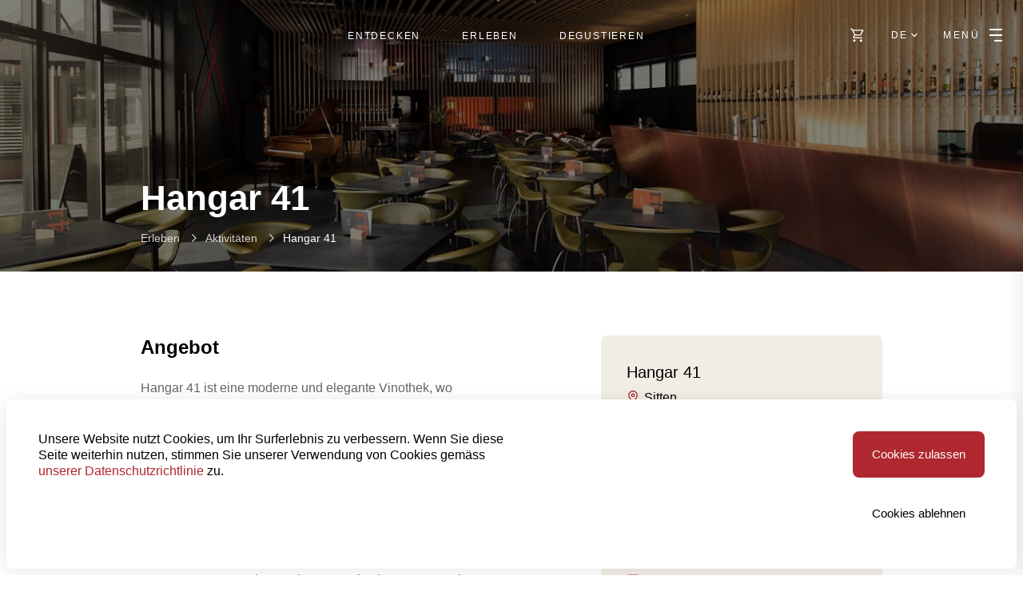

--- FILE ---
content_type: text/html; charset=utf-8
request_url: https://swisswinevalais.ch/de/erleben/aktivitaten/hangar-41/
body_size: 13859
content:

<!DOCTYPE html>
<!--[if IE 9]><html class="lt-ie10" lang="de" > <![endif]-->
<html lang="de">
<head> 
    <!-- Google analytics 4 -->
    <script async src="https://www.googletagmanager.com/gtag/js?id=G-0NR3DJDBM9"></script>
    <script>
      window.dataLayer = window.dataLayer || [];
      function gtag(){dataLayer.push(arguments);}
      gtag('js', new Date());
      gtag('config', 'G-0NR3DJDBM9');
    </script>

    <title>Hangar 41</title>
    <meta charset="UTF-8" />
    <meta http-equiv="X-UA-Compatible" content="IE=edge" />
    <meta name="viewport" content="width=device-width, initial-scale=1" />
    <meta name="description" content="Die Vinothek Hangar 41 ist der perfekte Ort, um die vielf&#228;ltigen Aromen verschiedenster Weine aus dem Wallis, aus der Schweiz und aus der ganzen We..." />
    <meta name="keywords" content="" />
    
    <meta name="referrer" content="always">

        <link rel="canonical" href="https://swisswinevalais.ch/de/erleben/aktivitaten/hangar-41/">
            <link rel="alternate" href="https://swisswinevalais.ch/en/experience/activities/hangar-41/" hreflang="en" />
            <link rel="alternate" href="https://swisswinevalais.ch/vivre/activites/hangar-41/" hreflang="fr" />
            <link rel="alternate" href="https://swisswinevalais.ch/de/erleben/aktivitaten/hangar-41/" hreflang="de" />


    <link rel="apple-touch-icon" sizes="180x180" href="/images/apple-touch-icon.png">
    <link rel="icon" type="image/png" sizes="32x32" href="/images/favicon-32x32.png">
    <link rel="icon" type="image/png" sizes="16x16" href="/images/favicon-16x16.png">

    
    <meta property="og:title" content="Hangar 41" />
    <meta property="og:description" content="Hangar 41" />

    <meta property="og:image" content="https://swisswinevalais.ch/media/x4iomzws/oenotourisme_valais-wallis-promotion-pascal-gertschen_2_salgesch.jpg" />
    <meta property="og:image:width" content="1200" />
    <meta property="og:image:height" content="800" />

    <script src="/App_Plugins/UmbracoForms/Assets/promise-polyfill/dist/polyfill.min.js" type="application/javascript"></script><script src="/App_Plugins/UmbracoForms/Assets/aspnet-client-validation/dist/aspnet-validation.min.js" type="application/javascript"></script>

    <link href="/bundles/site.css?v=FfDYUhJKUIIKe8yH1dXLuZ2nsEykU_olUFAU-4KZO8M1" rel="stylesheet"/>

</head>

<body class="body js-body ivv-website">
    

<header data-title="menu" class="header js-header js-header-scroll  ">

    <div class="header__content">
        <div class="header__left">
            <a href="/de/" aria-label="Swiss Wine Valais" class="logo">
                <span class="js-svg" data-name="ivv-logo" aria-hidden="true"></span>
            </a>
        </div>

            <div class="header__main-sections">
                <ul class="main-nav-horizontal">
                        <li class="main-nav-horizontal__item">
                                <a class="main-nav-link" href="/de/entdecken/">Entdecken</a>
                        </li>
                        <li class="main-nav-horizontal__item">
                                <a class="main-nav-link" href="/de/erleben/">Erleben</a>
                        </li>
                        <li class="main-nav-horizontal__item">
                                <a class="main-nav-link" href="/de/degustieren/">Degustieren</a>
                        </li>
                </ul>
            </div>

        <div class="header__right">
                            <a class="header__cart"
                   href="https://swisswinevalais.ch/shop/de?lang=de"
                   target="_blank"
                   aria-label="https://swisswinevalais.ch/shop/de"
                   data-title="Shop">
                    <span class="header__cart-icon icon icon--color-white js-svg" data-name="icon__cart"></span>
                </a>
            <div class="language-menu-header js-basic-menu">
                <span>de</span>
                <span class="header__language-menu-icon icon icon--color-white js-svg" data-name="icon__chevron--down" aria-hidden="true"></span>

                    <div class="language-menu-header__menu">
                                <a href="https://swisswinevalais.ch/en/experience/activities/hangar-41/" data-language="en" class="language-menu-header__menu-item">
                                    English
                                </a>
                                <a href="https://swisswinevalais.ch/vivre/activites/hangar-41/" data-language="fr" class="language-menu-header__menu-item">
                                    fran&#231;ais
                                </a>
                    </div>
            </div>

            <button class="burger js-burger">
                <div class="burger__label">
                    <span class="burger__label-open">Men&#252;</span>
                    <span class="burger__label-close">Schliessen</span>
                </div>
                <span class="burger__box">
                    <span class="burger__inner"></span>
                    <span class="burger__inner"></span>
                    <span class="burger__inner"></span>
                </span>
            </button>
        </div>
    </div>

    <nav id="dropdownnav" class="main-nav-dropdown js-main-nav-dropdown">
        <div class="main-nav-dropdown__scroll-container">
            <div class="container">
                                    <div class="grid__row">
                            <div class="grid__col grid__col--md-4">
                                <div class="header-nav-item header-nav-item--with-sublist header-nav-item--not-accordion">
                                        <a href="/de/entdecken/">
                                            <h5 class="h2-like header-nav-item__title">
                                                Entdecken
                                            </h5>
                                        </a>

                                    <ul class="header-nav-item__sublist">
                                            <li class="header-nav-item__sublist-item">
                                                <a href="/de/entdecken/rebsorten/" class="nav-link">Rebsorten</a>
                                            </li>
                                            <li class="header-nav-item__sublist-item">
                                                <a href="/de/der-dole/" class="nav-link">Der D&#244;le</a>
                                            </li>
                                            <li class="header-nav-item__sublist-item">
                                                <a href="/de/entdecken/rebsorten/" class="nav-link">Degustationsprofil</a>
                                            </li>
                                            <li class="header-nav-item__sublist-item">
                                                <a href="/de/entdecken/regionen/" class="nav-link">Regionen</a>
                                            </li>

                                    </ul>
                                </div>
                            </div>
                            <div class="grid__col grid__col--md-4">
                                <div class="header-nav-item header-nav-item--with-sublist header-nav-item--not-accordion">
                                        <a href="/de/erleben/">
                                            <h5 class="h2-like header-nav-item__title">
                                                Erleben
                                            </h5>
                                        </a>

                                    <ul class="header-nav-item__sublist">
                                            <li class="header-nav-item__sublist-item">
                                                <a href="/de/erleben/aktivitaten/?ActivityType=2228" class="nav-link">Events rund um den Wein</a>
                                            </li>
                                            <li class="header-nav-item__sublist-item">
                                                <a href="/de/erleben/aktivitaten/?ActivityType=2229" class="nav-link">Weintouristiche Orte</a>
                                            </li>
                                            <li class="header-nav-item__sublist-item">
                                                <a href="/de/erleben/aktivitaten/?ActivityThematic=2231" class="nav-link">Seminarr&#228;ume</a>
                                            </li>

                                    </ul>
                                </div>
                            </div>
                            <div class="grid__col grid__col--md-4">
                                <div class="header-nav-item header-nav-item--with-sublist header-nav-item--not-accordion">
                                        <a href="/de/degustieren/">
                                            <h5 class="h2-like header-nav-item__title">
                                                Degustieren
                                            </h5>
                                        </a>

                                    <ul class="header-nav-item__sublist">
                                            <li class="header-nav-item__sublist-item">
                                                <a href="/de/degustieren/weinkeller/" class="nav-link">Weinkeller</a>
                                            </li>
                                            <li class="header-nav-item__sublist-item">
                                                <a href="/de/degustieren/weinkeller/?CaveCharacteristic=2157" class="nav-link">Biologische Produktion</a>
                                            </li>
                                            <li class="header-nav-item__sublist-item">
                                                <a href="/de/ergebnisse-der-selection-des-vins-du-valais/?CaveCharacteristic=2158" class="nav-link">Pr&#228;mierte Weine</a>
                                            </li>
                                            <li class="header-nav-item__sublist-item">
                                                <a href="https://swisswinevalais.ch/shop/de" target="_blank" class="nav-link">Shop</a>
                                            </li>

                                    </ul>
                                </div>
                            </div>
                    </div>

                    <div class="grid__row">
                            <div class="grid__col grid__col--md-4">
                                <div class="header-nav-item header-nav-item--with-sublist js-accordion">
                                    <button class="header-nav-item__button js-accordion-title">
                                            <h6 class="header-nav-item__subtitle">Swiss Wine Valais</h6>
                                            <span class="js-svg header-nav-item__chevron icon icon--color-white" data-name="icon__chevron--down"></span>
                                    </button>

                                    <ul class="header-nav-item__sublist js-accordion-content">
                                            <li class="header-nav-item__sublist-item">
                                                <a href="/de/uber-uns/" class="nav-link nav-link--sublink">&#220;ber uns</a>
                                            </li>
                                            <li class="header-nav-item__sublist-item">
                                                <a href="/de/blog/" class="nav-link nav-link--sublink">Blog</a>
                                            </li>
                                            <li class="header-nav-item__sublist-item">
                                                <a href="/de/medien/" class="nav-link nav-link--sublink">Medien</a>
                                            </li>
                                            <li class="header-nav-item__sublist-item">
                                                <a href="/de/kontakt/" target="_blank" class="nav-link nav-link--sublink">Kontakt</a>
                                            </li>
                                    </ul>
                                </div>
                            </div>
                            <div class="grid__col grid__col--md-4">
                                <div class="header-nav-item header-nav-item--with-sublist js-accordion">
                                    <button class="header-nav-item__button js-accordion-title">
                                            <h6 class="header-nav-item__subtitle">Top Events</h6>
                                            <span class="js-svg header-nav-item__chevron icon icon--color-white" data-name="icon__chevron--down"></span>
                                    </button>

                                    <ul class="header-nav-item__sublist js-accordion-content">
                                            <li class="header-nav-item__sublist-item">
                                                <a href="http://www.offene-weinkeller-wallis.ch" target="_blank" class="nav-link nav-link--sublink">Offene Weinkeller</a>
                                            </li>
                                            <li class="header-nav-item__sublist-item">
                                                <a href="https://www.walliser-sommer-weinfestival.ch" target="_blank" class="nav-link nav-link--sublink">Tavolata</a>
                                            </li>
                                            <li class="header-nav-item__sublist-item">
                                                <a href="/de/ergebnisse-der-selection-des-vins-du-valais/" class="nav-link nav-link--sublink">S&#233;lection (Ergebnisse)</a>
                                            </li>
                                            <li class="header-nav-item__sublist-item">
                                                <a href="/de/namen-etoiles-du-valais-2025/" class="nav-link nav-link--sublink">Etoiles du Valais</a>
                                            </li>
                                    </ul>
                                </div>
                            </div>

                        <div class="grid__col grid__col--md-4">
                            <div class="header-nav-item header-nav-item--with-sublist js-accordion">
                                <button class="header-nav-item__button js-accordion-title">
                                    <h6 class="header-nav-item__subtitle">-</h6>
                                    <span class="js-svg footer-nav-item__chevron icon icon--color-white" data-name="icon__chevron--down"></span>
                                </button>
                                <ul class="header-nav-item__sublist js-accordion-content">
                                    <li class="header-nav-item__contact-address">Swiss Wine Valais - Avenue de la Gare 2 - CP 144 - 1964 Conthey - Suisse</li>
                                    <li class="header-nav-item__contact-phone-number">+41 27 345 40 80 </li>
                                    <li class="header-nav-item__contact-email"><a href="mailto:info@swisswinevalais.ch">info@swisswinevalais.ch</a></li>
                                    <li>
                                            <ul class="header-nav-item__contact-social">
                                                        <li class="header-nav-item__contact-social-icon">
                                                            <a class="nav-link nav-link--icon-only" aria-label="Facebook" href="https://www.facebook.com/swisswinevalais" target="_blank">
                                                                <svg xmlns="http://www.w3.org/2000/svg" width="8.569" height="16" viewBox="0 0 8.569 16"><path d="M11.723,9l.444-2.9H9.389V4.225a1.447,1.447,0,0,1,1.632-1.564h1.264V.2A15.374,15.374,0,0,0,10.042,0,3.535,3.535,0,0,0,6.259,3.9V6.105H3.715V9H6.259v7h3.13V9Z" transform="translate(-3.715 0)"/></svg>
                                                            </a>
                                                        </li>
                                                        <li class="header-nav-item__contact-social-icon">
                                                            <a class="nav-link nav-link--icon-only" aria-label="Instagram" href="https://www.instagram.com/swisswinevalais" target="_blank">
                                                                <svg xmlns="http://www.w3.org/2000/svg" width="16" height="16" viewBox="0 0 16 16"><path d="M7.994,3.878a4.106,4.106,0,1,0,2.9,1.2A4.112,4.112,0,0,0,7.994,3.878Zm0,6.766a2.667,2.667,0,1,1,1.887-.78A2.672,2.672,0,0,1,7.994,10.644Z"/><path d="M12.265,4.684a.957.957,0,1,0-.958-.956A.957.957,0,0,0,12.265,4.684Z"/><path d="M15.576,2.755A4.091,4.091,0,0,0,13.237.42,5.891,5.891,0,0,0,11.3.048C10.439.011,10.168,0,8,0S5.55,0,4.7.048A5.855,5.855,0,0,0,2.761.42,4.091,4.091,0,0,0,.422,2.755,5.849,5.849,0,0,0,.05,4.7C.012,5.548,0,5.819,0,7.986s0,2.442.05,3.291a5.824,5.824,0,0,0,.372,1.94,4.1,4.1,0,0,0,2.34,2.335,5.877,5.877,0,0,0,1.942.4C5.559,15.988,5.83,16,8,16s2.448,0,3.3-.049a5.891,5.891,0,0,0,1.943-.371,4.1,4.1,0,0,0,2.339-2.336,5.819,5.819,0,0,0,.372-1.94c.038-.853.05-1.123.05-3.291s0-2.442-.05-3.291A5.832,5.832,0,0,0,15.576,2.755Zm-1.082,8.456a4.478,4.478,0,0,1-.276,1.5A2.66,2.66,0,0,1,12.7,14.227a4.452,4.452,0,0,1-1.484.276c-.844.039-1.082.048-3.247.048s-2.387,0-3.247-.048a4.442,4.442,0,0,1-1.483-.276,2.648,2.648,0,0,1-1.527-1.518,4.513,4.513,0,0,1-.277-1.481c-.038-.843-.047-1.08-.047-3.241s0-2.383.047-3.243a4.443,4.443,0,0,1,.277-1.5A2.651,2.651,0,0,1,3.236,1.729a4.442,4.442,0,0,1,1.483-.276C5.564,1.415,5.8,1.4,7.966,1.4s2.388,0,3.247.049a4.423,4.423,0,0,1,1.484.276,2.658,2.658,0,0,1,1.521,1.519,4.506,4.506,0,0,1,.276,1.48c.038.844.048,1.081.048,3.243s0,2.393-.038,3.241h-.01Z"/></svg>
                                                            </a>
                                                        </li>
                                                        <li class="header-nav-item__contact-social-icon">
                                                            <a class="nav-link nav-link--icon-only" aria-label="Youtube" href="https://www.youtube.com/@swisswinevalais" target="_blank">
                                                                <svg xmlns="http://www.w3.org/2000/svg" xml:space="preserve" width="20" height="14" viewBox="0 0 20 14.05">
  <path d="M10.06 0h.11c1.03 0 6.23.04 7.64.42.42.12.81.34 1.12.65.31.31.53.7.65 1.12.13.48.22 1.1.27 1.75l.01.13.04.33.01.13c.08 1.14.09 2.21.09 2.45v.09c0 .24-.01 1.39-.1 2.58l-.01.13-.01.13c-.06.72-.15 1.43-.29 1.95-.11.43-.34.81-.65 1.12-.31.31-.7.54-1.12.65-1.45.39-6.96.42-7.73.42h-.18c-.39 0-1.98-.01-3.66-.06l-.21-.01-.11-.01-.21-.01-.22-.01c-1.39-.06-2.71-.16-3.32-.33-.42-.11-.81-.34-1.12-.65-.31-.31-.53-.7-.65-1.12-.14-.52-.23-1.23-.29-1.95l-.01-.12-.01-.13C.04 8.8.01 7.95 0 7.1v-.15c0-.27.01-1.2.08-2.22l.01-.13v-.07L.1 4.4l.03-.33.01-.13C.2 3.3.29 2.67.42 2.19c.11-.42.34-.81.65-1.12.31-.31.7-.54 1.12-.65C2.8.26 4.12.16 5.5.09l.21-.01.22-.01h.11l.21-.01C7.44.03 8.63.01 9.82 0h.24zM8 4.01v6.02l5.2-3.01L8 4.01z"/>
</svg>

                                                            </a>
                                                        </li>
                                                        <li class="header-nav-item__contact-social-icon">
                                                            <a class="nav-link nav-link--icon-only" aria-label="https://swisswinevalais.ch/shop/fr" href="https://swisswinevalais.ch/shop/fr" target="_blank">
                                                                <svg xmlns="http://www.w3.org/2000/svg" xml:space="preserve" width="20" height="14" viewBox="0 0 48 48"><path d="M14.35 43.95q-1.5 0-2.55-1.05-1.05-1.05-1.05-2.55 0-1.5 1.05-2.55 1.05-1.05 2.55-1.05 1.5 0 2.55 1.05 1.05 1.05 1.05 2.55 0 1.5-1.05 2.55-1.05 1.05-2.55 1.05zm20 0q-1.5 0-2.55-1.05-1.05-1.05-1.05-2.55 0-1.5 1.05-2.55 1.05-1.05 2.55-1.05 1.5 0 2.55 1.05 1.05 1.05 1.05 2.55 0 1.5-1.05 2.55-1.05 1.05-2.55 1.05zm-22.6-33l5.5 11.4h14.4l6.25-11.4zm-1.5-3H39.7q1.15 0 1.75 1.05.6 1.05 0 2.1L34.7 23.25q-.55.95-1.425 1.525t-1.925.575H16.2l-2.8 5.2h24.55v3h-24.1q-2.1 0-3.025-1.4-.925-1.4.025-3.15l3.2-5.9L6.45 7h-3.9V4H8.4zm7 14.4h14.4z"></path></svg>
                                                            </a>
                                                        </li>
                                            </ul>
                                    </li>
                                </ul>
                            </div>
                        </div>
                    </div>

                <div class="grid__row">
                    <div class="grid__col grid__col--md-12">
                        <div class="main-nav-dropdown__footer">
                            <div class="main-nav-dropdown__footer-legal">
                                    <p class="main-nav-dropdown__footer-legal-copyright">© 2026, Swiss Wine Valais </p>

                                    <a href="/de/impressum/" class="main-nav-dropdown__footer-legal-links">Impressum</a>
                            </div>

                            <button class="language-menu-footer js-basic-menu">
                                <span class="language-menu-footer__name">Deutsch (Schweiz)</span>
                                <span class="language-menu-footer__icon icon icon--color-white js-svg" data-name="icon__chevron--down" aria-hidden="true"></span>

                                    <div class="language-menu-footer__menu">
                                                <a href="https://swisswinevalais.ch/en/experience/activities/hangar-41/" class="language-menu-footer__menu-item">
                                                    English
                                                </a>
                                                <a href="https://swisswinevalais.ch/vivre/activites/hangar-41/" class="language-menu-footer__menu-item">
                                                    fran&#231;ais
                                                </a>
                                    </div>
                            </button>
                        </div>
                    </div>
                </div>

            </div>
        </div>
    </nav>
</header>

    <main class="main clear-header js-main">

        

<div class="hero hero--small">
        <picture class="hero__img">
            <source srcset="/media/mjyeco45/hangar_41.jpg?anchor=center&amp;mode=crop&amp;quality=75&amp;width=2000&amp;rnd=132924158289600000&amp;format=webp" media="(min-width: 1900px)">
            <source srcset="/media/mjyeco45/hangar_41.jpg?anchor=center&amp;mode=crop&amp;quality=75&amp;width=1900&amp;rnd=132924158289600000&amp;format=webp" media="(min-width: 1800px)">
            <source srcset="/media/mjyeco45/hangar_41.jpg?anchor=center&amp;mode=crop&amp;quality=75&amp;width=1800&amp;rnd=132924158289600000&amp;format=webp" media="(min-width: 1700px)">
            <source srcset="/media/mjyeco45/hangar_41.jpg?anchor=center&amp;mode=crop&amp;quality=75&amp;width=1700&amp;rnd=132924158289600000&amp;format=webp" media="(min-width: 1600px)">
            <source srcset="/media/mjyeco45/hangar_41.jpg?anchor=center&amp;mode=crop&amp;quality=75&amp;width=1600&amp;rnd=132924158289600000&amp;format=webp" media="(min-width: 1500px)">
            <source srcset="/media/mjyeco45/hangar_41.jpg?anchor=center&amp;mode=crop&amp;quality=75&amp;width=1500&amp;rnd=132924158289600000&amp;format=webp" media="(min-width: 1400px)">
            <source srcset="/media/mjyeco45/hangar_41.jpg?anchor=center&amp;mode=crop&amp;quality=75&amp;width=1400&amp;rnd=132924158289600000&amp;format=webp" media="(min-width: 1300px)">
            <source srcset="/media/mjyeco45/hangar_41.jpg?anchor=center&amp;mode=crop&amp;quality=75&amp;width=1300&amp;rnd=132924158289600000&amp;format=webp" media="(min-width: 1200px)">
            <source srcset="/media/mjyeco45/hangar_41.jpg?anchor=center&amp;mode=crop&amp;quality=75&amp;width=1200&amp;rnd=132924158289600000&amp;format=webp" media="(min-width: 1100px)">
            <source srcset="/media/mjyeco45/hangar_41.jpg?anchor=center&amp;mode=crop&amp;quality=75&amp;width=1100&amp;rnd=132924158289600000&amp;format=webp" media="(min-width: 1000px)">
            <source srcset="/media/mjyeco45/hangar_41.jpg?anchor=center&amp;mode=crop&amp;quality=75&amp;width=1000&amp;rnd=132924158289600000&amp;format=webp" media="(min-width: 900px)">
            <source srcset="/media/mjyeco45/hangar_41.jpg?anchor=center&amp;mode=crop&amp;quality=75&amp;width=900&amp;rnd=132924158289600000&amp;format=webp" media="(min-width: 769px)">
            <source srcset="/media/mjyeco45/hangar_41.jpg?anchor=center&amp;mode=crop&amp;quality=75&amp;width=768&amp;rnd=132924158289600000&amp;format=webp" media="(min-width: 600px)">
            <source srcset="/media/mjyeco45/hangar_41.jpg?anchor=center&amp;mode=crop&amp;quality=75&amp;width=600&amp;rnd=132924158289600000&amp;format=webp" media="(min-width: 500px)">
            <source srcset="/media/mjyeco45/hangar_41.jpg?anchor=center&amp;mode=crop&amp;quality=75&amp;width=500&amp;rnd=132924158289600000&amp;format=webp" media="(min-width: 400px)">
            <source srcset="/media/mjyeco45/hangar_41.jpg?anchor=center&amp;mode=crop&amp;quality=75&amp;width=400&amp;rnd=132924158289600000&amp;format=webp" media="(min-width: 300px)">
            <img class="hero__img" alt="" src="/media/mjyeco45/hangar_41.jpg?anchor=center&amp;mode=crop&amp;quality=75&amp;width=800&amp;rnd=132924158289600000&amp;format=webp" />
        </picture>
    <div class="container">
        <div class="grid__row">
            <div class="grid__col grid__col--md-10 grid__col--md-offset-1">
                <div class="hero__content">
                    <h1 class="hero__title">Hangar 41</h1>
                    <ul class="breadcrumbs">
        <li class="breadcrumbs__item">
            <a href="/de/erleben/">Erleben</a>
            <span class="breadcrumbs__item-icon icon icon--color-white js-svg" data-name="icon__chevron--right" aria-hidden="true"></span>

        </li>
        <li class="breadcrumbs__item">
            <a href="/de/erleben/aktivitaten/">Aktivit&#228;ten</a>
            <span class="breadcrumbs__item-icon icon icon--color-white js-svg" data-name="icon__chevron--right" aria-hidden="true"></span>

        </li>
    <li class="breadcrumbs__item breadcrumbs__item-active">Hangar 41</li>
</ul>
                </div>
            </div>
        </div>
    </div>
</div>

<div class="content-page">
    <div class="container">
        <div class="grid__row">
            <div class="grid__col grid__col--md-5 grid__col--md-offset-1">
                
<div class="umb-block-list">


    <div class="rte-container">
        <h4>Angebot</h4>
<p>Hangar 41 ist eine moderne und elegante Vinothek, wo Charme, Komfort und Geselligkeit miteinander verschmelzen.</p>
<p>Dieser atypische und gemütliche Ort hat eine grosse Auswahl an Weinen im Angebot, die von der Önologin Fabienne Magnin ausgewählt werden. Obwohl die meisten Weine aus der Region stammen, gibt es auch Sorten von weiter weg. Lassen Sie sich auch von einem wechselnden Angebot an vorzüglichen Walliser Gerichten verführen.</p>
<p>Am Donnerstag, Freitag und Samstag ist der Hangar 41 länger geöffnet, damit Sie die Lounge-Atmosphäre geniessen können. Es werden regelmässig Erlebnisabende und Ausstellungen organisiert.</p>
<p>Der Hangar 41 verfügt auch über kleinere, anpassbare Räumlichkeiten, die sich unter anderem für Konferenzen, Geburtstage oder reichhaltige Apéros eignen. Zudem bietet er einen Rauchsalon mit Geruchsneutralisation. Draussen bietet die Terrasse einen Ausblick auf die Schlösser Valère und Tourbillon.</p>
<p>Die Vinothek ist einfach zu erreichen und es stehen zahlreiche kostenlose Parkplätze zur Verfügung. Fiona Nicolas und ihr Team freuen sich auf Sie.</p>
<p><strong>Öffnungszeiten</strong><strong><br />Montag bis Mittwoch: 7.00–21.00 Uhr<br />Donnerstag und Freitag: 7.00–0.00 Uhr<br />Samstag: 16.00–0.00 Uhr<br />An Sonn- und Feiertagen geschlossen</strong></p>
    </div>
</div>

            </div>

            <div class="grid__col grid__col--md-4 grid__col--md-offset-1">
                <div class="info-block">
                    <div class="info-block__content">
                        <h6>Hangar 41</h6>
                            <p class="info-block__list-item">
                                <span class="info-block__icon-map icon icon--left icon--color-primary js-svg" data-name="icon__map-pin" aria-hidden="true"></span>
                                Sitten
                            </p>
                    </div>

                    <div class="info-block__content">
                        <p class="info-block__text">Chemin Saint-Hubert 41</p>
                            <p class="info-block__text">1950 Sion </p>
                        <a href="https://www.google.com/maps?q=Chemin+Saint-Hubert+411950+Sion+" target="_blank" class="info-block__link">
                            <span class="info-block__icon icon icon--left icon--color-primary js-svg" data-name="icon__map" aria-hidden="true"></span>
                            <span class="info-block__link-text">Auf Karte anzeigen</span>
                        </a>
                    </div>


                    <div class="info-block__content">
                            <a href="tel:+41 27 322 41 41" class="info-block__link">
                                <span class="info-block__icon icon icon--left icon--color-primary js-svg" data-name="icon__phone" aria-hidden="true"></span>
                                <span class="info-block__link-text">+41 27 322 41 41</span>
                            </a>

                            <a href="mailto:info@hangar41.ch" class="info-block__link">
                                <span class="info-block__icon icon icon--left icon--color-primary js-svg" data-name="icon__mail" aria-hidden="true"></span>
                                <span class="info-block__link-text">info@hangar41.ch</span>
                            </a>
                    </div>

                        <div class="info-block__content">

                                <a href="https://hangar41.ch/" target="_blank" class="btn btn--primary btn--height-small btn--icon-left btn--full-width">
                                    <span class="info-block__content-button-icon btn__icon icon icon--color-white js-svg" data-name="icon__mouse-pointer" aria-hidden="true"></span>
                                    <span class="btn__label">Zur Website</span>
                                </a>

                                                            <div class="info-block__socials">
                                            <a class="info-block__social-item" target="_blank" href="https://www.facebook.com/hangar41sion">
                                                        <span class="btn__icon icon icon--right icon--color-primary js-svg" data-name="icon__facebook" aria-hidden="true"></span>
                                            </a>
                                            <a class="info-block__social-item" target="_blank" href="https://www.instagram.com/hangar41_/?hl=fr">
                                                        <span class="btn__icon icon icon--right icon--color-primary js-svg" data-name="icon__instagram" aria-hidden="true"></span>
                                            </a>
                                </div>
                        </div>
                </div>


            </div>
        </div>
    </div>
</div>




<div class="umb-block-list">


    <div class="image-gallery grey-bg">
        <div class="container">
            <div class="grid__row">
                <div class="grid__col grid__col--md-10 grid__col--md-offset-1">

                    <div class="">
                        <h4 class="image-gallery__title">Fotogalerie</h4>

                        <div class="swiper swiperContent">
                            <div class="swiper-wrapper">
                                    <div class="swiper-slide">
                                        <img loading="lazy"  src="/media/mjyeco45/hangar_41.jpg?anchor=center&amp;mode=crop&amp;quality=75&amp;width=995&amp;height=600&amp;rnd=132924158289600000&amp;format=webp" alt="" />
                                    </div>
                            </div>

                            <div class="swiper-button-prev">
                                <span class="icon icon--color-black js-svg" data-name="icon__chevron--left" aria-hidden="true"></span>
                            </div>
                            <div class="swiper-button-next">
                                <span class="icon icon--color-black js-svg" data-name="icon__chevron--right" aria-hidden="true"></span>
                            </div>
                        </div>

                        <div thumbsSlider="" class="swiper swiperThumbnails">
                            <div class="swiper-wrapper">
                                    <div class="swiper-slide">
                                        <img loading="lazy"  src="/media/mjyeco45/hangar_41.jpg?anchor=center&amp;mode=crop&amp;quality=75&amp;width=88&amp;height=88&amp;rnd=132924158289600000&amp;format=webp" alt="" />
                                    </div>
                            </div>
                        </div>
                    </div>
                </div>
            </div>
        </div>
    </div>
</div>

        

    <section class="tasting-profile tasting-profile--modal js-tasting-profile-modal">
        <button class="tasting-profile__close js-tasting-profile-close">
            Schliessen
        </button>
        <div class="tasting-profile__content">
            <div class="container">
                <div class="grid__row grid__row--jcc">
                    <div class="grid__col grid__col--md-6">
                            <h2 class="tasting-profile__title">Ihr Degustationsprofil</h2>
                    </div>
                    <div class="grid__col grid__col--md-6">
                            <div class="tasting-profile__rte rte-container rte-container--secondary">
                                <p>Haben Sie manchmal Mühe, Ihr Geschmack und Ihre Vorlieben in Sachen Wein in Worte zu fassen. Mit diesem Tool werdet ihr ein ganz persönliches Degustationsprofil erstellen und den passenden Walliser Wein wählen.</p>
                            </div>
                    </div>
                    <div class="grid__col">
                        

    <form class="tasting-profile__form form form--md-cols-only js-tasting-profile-form" action="/de/entdecken/rebsorten/#resultats" method="post">
        <div class="form__row bigger-gap">
            <div class="form__col-6">
                <div class="form__custom-datalist">
                    <p class="form__custom-datalist-option js-tippy">
<span class="icon icon--color-primary js-svg" data-name="icon__info--fat"></span><span class="js-tippy-content">Aprikose, Zitrus-, exotische Früchte, rote Beeren, Mandeln usw.</span>Fruchtig</p>
                    <p class="form__custom-datalist-option js-tippy">
<span class="icon icon--color-primary js-svg" data-name="icon__info--fat"></span><span class="js-tippy-content">Veilchen, Holunder, Linde, Rose usw.</span>Floral</p>
                </div>
                <datalist id="range-flavor-3882">
                    <option value="1" label="Fruchtig" id="3909"></option>

                    <option value="2" label="Floral" id="2150"></option>

                </datalist>
                <input class="js-tasting-profile-range" type="range" min="1" max="2" list="range-flavor-3882" name="range-flavor" aria-label="Intervalle de saveur">

            </div>
            <div class="form__col-6">
                <div class="form__custom-datalist">
                    <p class="form__custom-datalist-option js-tippy">
<span class="icon icon--color-primary js-svg" data-name="icon__info--fat"></span><span class="js-tippy-content">geringer Alkoholgehalt, wenig Tannine</span>Leicht</p>
                    <p class="form__custom-datalist-option">
Mittelkräftig</p>
                    <p class="form__custom-datalist-option js-tippy">
<span class="icon icon--color-primary js-svg" data-name="icon__info--fat"></span><span class="js-tippy-content">Alkohol, Säure und intensive Aromen</span>Kräftig</p>
                </div>
                <datalist id="range-bodied-3882">
                    <option value="1" label="Leicht" id="4851"></option>

                    <option value="2" label="Mittelkräftig" id="4852"></option>

                    <option value="3" label="Kräftig" id="4853"></option>

                </datalist>
                <input class="js-tasting-profile-range" type="range" min="1" max="3" list="range-bodied-3882" name="range-bodied" aria-label="Intervalle de corsée">

            </div>
            <div class="form__col-6">
                <div class="form__custom-datalist">
                    <p class="form__custom-datalist-option js-tippy">
<span class="icon icon--color-primary js-svg" data-name="icon__info--fat"></span><span class="js-tippy-content">von Säure dominiert, die ihm ein frisches Aussehen verleiht</span>Lebendig</p>
                    <p class="form__custom-datalist-option">
Mässig lebendig</p>
                    <p class="form__custom-datalist-option js-tippy">
<span class="icon icon--color-primary js-svg" data-name="icon__info--fat"></span><span class="js-tippy-content">ohne Säure, rund, weich</span>Zart</p>
                </div>
                <datalist id="range-vibrant-3882">
                    <option value="1" label="Lebendig" id="4854"></option>

                    <option value="2" label="Mässig lebendig" id="4855"></option>

                    <option value="3" label="Zart" id="4856"></option>

                </datalist>
                <input class="js-tasting-profile-range" type="range" min="1" max="3" list="range-vibrant-3882" name="range-vibrant" aria-label="Intervalle de vibrance">

            </div>
            <div class="form__col-6">
                <div class="form__custom-datalist">
                    <p class="form__custom-datalist-option js-tippy">
<span class="icon icon--color-primary js-svg" data-name="icon__info--fat"></span><span class="js-tippy-content">ohne Restzucker</span>Trocken</p>
                    <p class="form__custom-datalist-option">
Mittelfüllig</p>
                    <p class="form__custom-datalist-option js-tippy">
<span class="icon icon--color-primary js-svg" data-name="icon__info--fat"></span><span class="js-tippy-content">weich, fleischig</span>Füllig</p>
                </div>
                <datalist id="range-fat-3882">
                    <option value="1" label="Trocken" id="2149"></option>

                    <option value="2" label="Mittelfüllig" id="4857"></option>

                    <option value="3" label="Füllig" id="4858"></option>

                </datalist>
                <input class="js-tasting-profile-range" type="range" min="1" max="3" list="range-fat-3882" name="range-fat" aria-label="Intervalle de gras">

            </div>
        </div>

        <div class="tasting-profile__actions">

            <button class="tasting-profile__btn btn btn--primary js-tasting-profile-submit" type="submit">Speichern</button>
        </div>
    </form>


                    </div>
                </div>
            </div>
        </div>
    </section>

        <section class="cookies js-cookies" data-id="29db43a6-3923-4540-a62f-b9c09a1f3a5b">
    <div class="cookies__content">

            <div class="cookies__text rte">
                <p>Unsere Website nutzt Cookies, um Ihr Surferlebnis zu verbessern. Wenn Sie diese Seite weiterhin nutzen, stimmen Sie unserer Verwendung von Cookies gemäss <a href="/de/impressum/" title="Impressum">unserer Datenschutzrichtlinie</a> zu.</p>
            </div>

        <div class="cookies__btns">
            <button class="cookies__btn btn btn--primary js-cookies-btn-yes" type="button">
                <span class="btn__label">Cookies zulassen</span>
            </button>
            <button class="cookies__btn btn btn--secondary js-cookies-btn-no" type="button">
                <span class="btn__label">Cookies ablehnen</span>
            </button>
        </div>

    </div>
</section>

    </main>

    


    <div class="newsletter-subscription">
        <div class="container">
            <div class="newsletter-subscription__content">
                <div class="grid__row grid__row--aic">
                    <div class="grid__col grid__col--md-5">
                            <h4 class="newsletter-subscription__title">Anmeldung zu unserem Newsletter</h4>
                                                    <p class="newsletter-subscription__text">So erhalten Sie monatlich aktuelle Infos von Swiss Wine Valais und andere gute Tipps</p>
                    </div>

                    <div class="grid__col grid__col--md-6 grid__col--md-offset-1">
                        

<!-- Begin Infomaniak newsletter Signup Form -->
<div class="newsletter-form" id="newsletter">

    <form id="infomaniakNewsletterForm" lang="de-CH" data-missing-type-msg="Bitte w&#228;hlen Sie mindestens ein Thema aus" data-success-msg="Vielen Dank f&#252;r Ihre Anmeldung zu unserem Newsletter" data-error-msg="Es ist ein Fehler aufgetreten. Bitte versuchen Sie es erneut oder kontaktieren Sie uns, wenn das Problem weiterhin besteht.">
        
        <div class="contentWrapper">
            <select id="infomaniakNewsletterType" search='true' placeholder='Welche Themen interessieren Sie?' class="newsletter-form__inputs multiSelect newsletter-form__type" multiple>
                <option value="event">Veranstaltungen</option>
                <option value="foodwinepairing">Kombinationen von Speisen und Weinen</option>
                <option value="resultcompetition">Ergebnisse der Wettbewerbe</option>
                <option value="informationtips">Informationen / Tipps rund um Wein, Rebsorten und Weinbau.</option>
            </select>
            <div id="dropdownSelected" style="display: none"></div> <!-- Need to works but hide -->
            <div class="grid__row dualFields">
                <div class="grid__col grid__col--md-6">
                    <input id="infomaniakNewsletterLastName" value="" type="text" class="newsletter-form__inputs" placeholder="Name" required>
                </div>
                <div class="grid__col grid__col--md-6">
                    <input id="infomaniakNewsletterFirstName" value="" type="text" class="newsletter-form__inputs" placeholder="Vorname" required>
                </div>
            </div>
            <div class="newsletter-form__container">
                <input id="infomaniakNewsletterEmail" type="email" value="" name="email" class="required email newsletter-form__email" placeholder="Ihre E-Mail" required>
                <button aria-label="Abonnieren" type="submit" class="newsletter-form__submit">
                    <span class="icon icon__arrow js-svg" data-name="icon__arrow" aria-hidden="true"></span>
                </button>
            </div>
            <div class="newsletter-form__status status--success">
            </div>
        </div>
        
        <div>
            
        </div>
        <div class="loader-wrapper grid__row grid__row--jcc util--hidden">
            <div class="loader--gray"></div>
        </div>
    </form>
    
</div>
<script src="/scripts/modules/multi-select-dropdown.js"></script>
                    </div>
                </div>
            </div>
        </div>
    </div>

<footer class="footer">
    <div class="container">
        <div class="grid__row">
            <div class="grid__col grid__col--md-3">
                <h5 class="footer__title">Wein massvoll geniessen</h5>
            </div>

            <div class="grid__col grid__col--md-8 grid__col--md-offset-1">
                <div class="nav">
                        <div class="footer-nav-item footer-nav-item--with-sublist js-accordion">
                            <button class="footer-nav-item__title js-accordion-title">
                                <h6>Swiss Wine Valais</h6>
                                <span class="js-svg footer-nav-item__chevron icon icon--color-white" data-name="icon__chevron--down"></span>
                            </button>

                            <ul class="footer-nav-item__sublist js-accordion-content">
                                    <li class="footer-nav-item__sublist-item">
                                        <a href="/de/uber-uns/" class="nav-link nav-link--sublink">&#220;ber uns</a>
                                    </li>
                                    <li class="footer-nav-item__sublist-item">
                                        <a href="/de/blog/" class="nav-link nav-link--sublink">Blog</a>
                                    </li>
                                    <li class="footer-nav-item__sublist-item">
                                        <a href="/de/medien/" class="nav-link nav-link--sublink">Medien</a>
                                    </li>
                                    <li class="footer-nav-item__sublist-item">
                                        <a href="/de/kontakt/" target="_blank" class="nav-link nav-link--sublink">Kontakt</a>
                                    </li>
                            </ul>
                        </div>
                        <div class="footer-nav-item footer-nav-item--with-sublist js-accordion">
                            <button class="footer-nav-item__title js-accordion-title">
                                <h6>Top Events</h6>
                                <span class="js-svg footer-nav-item__chevron icon icon--color-white" data-name="icon__chevron--down"></span>
                            </button>

                            <ul class="footer-nav-item__sublist js-accordion-content">
                                    <li class="footer-nav-item__sublist-item">
                                        <a href="https://www.offene-weinkeller-wallis.ch/" target="_blank" class="nav-link nav-link--sublink">Offene Weinkeller</a>
                                    </li>
                                    <li class="footer-nav-item__sublist-item">
                                        <a href="https://tavolata-wallis.ch/" target="_blank" class="nav-link nav-link--sublink">Tavolata</a>
                                    </li>
                                    <li class="footer-nav-item__sublist-item">
                                        <a href="/de/ergebnisse-der-selection-des-vins-du-valais/" class="nav-link nav-link--sublink">S&#233;lection (Ergebnisse)</a>
                                    </li>
                                    <li class="footer-nav-item__sublist-item">
                                        <a href="/de/namen-etoiles-du-valais-2025/" class="nav-link nav-link--sublink">Etoiles du Valais</a>
                                    </li>
                            </ul>
                        </div>

                    <div class="footer-nav-item footer-nav-item--with-sublist js-accordion">
                        <button class="footer-nav-item__title js-accordion-title">
                            <h6>-</h6>
                            <span class="js-svg footer-nav-item__chevron icon icon--color-white" data-name="icon__chevron--down"></span>
                        </button>
                        <ul class="footer-nav-item__sublist js-accordion-content">
                            <li class="nav__contact-address">Swiss Wine Valais - Avenue de la Gare 2 - CP 144 - 1964 Conthey - Suisse</li>
                            <li class="nav__contact-phone-number">+41 27 345 40 80 </li>
                            <li class="nav__contact-email"><a href="mailto:info@swisswinevalais.ch">info@swisswinevalais.ch</a></li>
                            <li>
                                    <ul class="nav__contact-social">
                                                <li class="nav__contact-social-icon">
                                                    <a class="nav-link nav-link--icon-only" aria-label="Facebook" href="https://www.facebook.com/swisswinevalais" target="_blank">
                                                        <svg xmlns="http://www.w3.org/2000/svg" width="8.569" height="16" viewBox="0 0 8.569 16"><path d="M11.723,9l.444-2.9H9.389V4.225a1.447,1.447,0,0,1,1.632-1.564h1.264V.2A15.374,15.374,0,0,0,10.042,0,3.535,3.535,0,0,0,6.259,3.9V6.105H3.715V9H6.259v7h3.13V9Z" transform="translate(-3.715 0)"/></svg>
                                                    </a>
                                                </li>
                                                <li class="nav__contact-social-icon">
                                                    <a class="nav-link nav-link--icon-only" aria-label="Instagram" href="https://www.instagram.com/swisswinevalais" target="_blank">
                                                        <svg xmlns="http://www.w3.org/2000/svg" width="16" height="16" viewBox="0 0 16 16"><path d="M7.994,3.878a4.106,4.106,0,1,0,2.9,1.2A4.112,4.112,0,0,0,7.994,3.878Zm0,6.766a2.667,2.667,0,1,1,1.887-.78A2.672,2.672,0,0,1,7.994,10.644Z"/><path d="M12.265,4.684a.957.957,0,1,0-.958-.956A.957.957,0,0,0,12.265,4.684Z"/><path d="M15.576,2.755A4.091,4.091,0,0,0,13.237.42,5.891,5.891,0,0,0,11.3.048C10.439.011,10.168,0,8,0S5.55,0,4.7.048A5.855,5.855,0,0,0,2.761.42,4.091,4.091,0,0,0,.422,2.755,5.849,5.849,0,0,0,.05,4.7C.012,5.548,0,5.819,0,7.986s0,2.442.05,3.291a5.824,5.824,0,0,0,.372,1.94,4.1,4.1,0,0,0,2.34,2.335,5.877,5.877,0,0,0,1.942.4C5.559,15.988,5.83,16,8,16s2.448,0,3.3-.049a5.891,5.891,0,0,0,1.943-.371,4.1,4.1,0,0,0,2.339-2.336,5.819,5.819,0,0,0,.372-1.94c.038-.853.05-1.123.05-3.291s0-2.442-.05-3.291A5.832,5.832,0,0,0,15.576,2.755Zm-1.082,8.456a4.478,4.478,0,0,1-.276,1.5A2.66,2.66,0,0,1,12.7,14.227a4.452,4.452,0,0,1-1.484.276c-.844.039-1.082.048-3.247.048s-2.387,0-3.247-.048a4.442,4.442,0,0,1-1.483-.276,2.648,2.648,0,0,1-1.527-1.518,4.513,4.513,0,0,1-.277-1.481c-.038-.843-.047-1.08-.047-3.241s0-2.383.047-3.243a4.443,4.443,0,0,1,.277-1.5A2.651,2.651,0,0,1,3.236,1.729a4.442,4.442,0,0,1,1.483-.276C5.564,1.415,5.8,1.4,7.966,1.4s2.388,0,3.247.049a4.423,4.423,0,0,1,1.484.276,2.658,2.658,0,0,1,1.521,1.519,4.506,4.506,0,0,1,.276,1.48c.038.844.048,1.081.048,3.243s0,2.393-.038,3.241h-.01Z"/></svg>
                                                    </a>
                                                </li>
                                                <li class="nav__contact-social-icon">
                                                    <a class="nav-link nav-link--icon-only" aria-label="Youtube" href="https://www.youtube.com/@swisswinevalais" target="_blank">
                                                        <svg xmlns="http://www.w3.org/2000/svg" xml:space="preserve" width="20" height="14" viewBox="0 0 20 14.05">
  <path d="M10.06 0h.11c1.03 0 6.23.04 7.64.42.42.12.81.34 1.12.65.31.31.53.7.65 1.12.13.48.22 1.1.27 1.75l.01.13.04.33.01.13c.08 1.14.09 2.21.09 2.45v.09c0 .24-.01 1.39-.1 2.58l-.01.13-.01.13c-.06.72-.15 1.43-.29 1.95-.11.43-.34.81-.65 1.12-.31.31-.7.54-1.12.65-1.45.39-6.96.42-7.73.42h-.18c-.39 0-1.98-.01-3.66-.06l-.21-.01-.11-.01-.21-.01-.22-.01c-1.39-.06-2.71-.16-3.32-.33-.42-.11-.81-.34-1.12-.65-.31-.31-.53-.7-.65-1.12-.14-.52-.23-1.23-.29-1.95l-.01-.12-.01-.13C.04 8.8.01 7.95 0 7.1v-.15c0-.27.01-1.2.08-2.22l.01-.13v-.07L.1 4.4l.03-.33.01-.13C.2 3.3.29 2.67.42 2.19c.11-.42.34-.81.65-1.12.31-.31.7-.54 1.12-.65C2.8.26 4.12.16 5.5.09l.21-.01.22-.01h.11l.21-.01C7.44.03 8.63.01 9.82 0h.24zM8 4.01v6.02l5.2-3.01L8 4.01z"/>
</svg>

                                                    </a>
                                                </li>
                                                <li class="nav__contact-social-icon">
                                                    <a class="nav-link nav-link--icon-only" aria-label="https://swisswinevalais.ch/shop/fr" href="https://swisswinevalais.ch/shop/fr" target="_blank">
                                                        <svg xmlns="http://www.w3.org/2000/svg" xml:space="preserve" width="20" height="14" viewBox="0 0 48 48"><path d="M14.35 43.95q-1.5 0-2.55-1.05-1.05-1.05-1.05-2.55 0-1.5 1.05-2.55 1.05-1.05 2.55-1.05 1.5 0 2.55 1.05 1.05 1.05 1.05 2.55 0 1.5-1.05 2.55-1.05 1.05-2.55 1.05zm20 0q-1.5 0-2.55-1.05-1.05-1.05-1.05-2.55 0-1.5 1.05-2.55 1.05-1.05 2.55-1.05 1.5 0 2.55 1.05 1.05 1.05 1.05 2.55 0 1.5-1.05 2.55-1.05 1.05-2.55 1.05zm-22.6-33l5.5 11.4h14.4l6.25-11.4zm-1.5-3H39.7q1.15 0 1.75 1.05.6 1.05 0 2.1L34.7 23.25q-.55.95-1.425 1.525t-1.925.575H16.2l-2.8 5.2h24.55v3h-24.1q-2.1 0-3.025-1.4-.925-1.4.025-3.15l3.2-5.9L6.45 7h-3.9V4H8.4zm7 14.4h14.4z"></path></svg>
                                                    </a>
                                                </li>
                                    </ul>
                            </li>
                        </ul>
                    </div>
                </div>
            </div>
        </div>

        <div class="grid__row grid__row--aic">
            <div class="grid__col grid__col--md-4">
                <div class="footer__bottom-left">
                    <a href="/de/" aria-label="Swiss Wine Valais" class="logo">
                        <img loading="lazy" src="/images/ivv-logo.svg" alt="Swiss Wine Valais">
                    </a>
                        <p class="footer__ofag-tag">Schweiz. Nat&#252;rlich.</p>
                </div>
            </div>

            <div class="grid__col grid__col--md-5">
                <div class="footer__bottom-center">
                    <div class="footer__legal">
                            <p class="footer__legal-copyright">© 2026, Swiss Wine Valais </p>

                            <a href="/de/impressum/" class="footer__legal-links">Impressum</a>
                    </div>
                    <button class="language-menu-footer js-basic-menu">
                        <span class="language-menu-footer__name">Deutsch (Schweiz)</span>
                        <span class="language-menu-footer__icon icon icon--color-white js-svg" data-name="icon__chevron--down" aria-hidden="true"></span>

                            <div class="language-menu-footer__menu">
                                        <a href="https://swisswinevalais.ch/en/experience/activities/hangar-41/" class="language-menu-footer__menu-item">
                                            English
                                        </a>
                                        <a href="https://swisswinevalais.ch/vivre/activites/hangar-41/" class="language-menu-footer__menu-item">
                                            fran&#231;ais
                                        </a>
                            </div>
                    </button>
                </div>
            </div>

            <div class="footer__grid-col-bottom-right grid__col grid__col--md-3">
                <div class="footer__bottom-right with-second-logo">
                            <a href="https://www.valais.ch/de/home" target="_blank" title="https://www.valais.ch/de/home" class="logo logo--valais">
                                <img loading="lazy" src="/media/i5zni1xp/valais_rgb_png_claim_monowhite_neg_de.png" alt="Logo - Valais">
                            </a>  
                    
                    <a href="https://spektrummedia.com/" target="_blank" class="logo logo--spektrum" aria-label="Spektrum">
                        <img loading="lazy" src="/images/signature-spektrum.svg" alt="Design & Dev | Spektrum">
                    </a>
                </div>
            </div>
        </div>

    </div>
</footer>


    <script src="/bundles/site.js?v=1YHp9YV9YFJ2WjMYAAbMflDW1y-STgQ0c3vGKG4PawM1"></script>


    
</body>
</html>


--- FILE ---
content_type: text/css; charset=utf-8
request_url: https://swisswinevalais.ch/bundles/site.css?v=FfDYUhJKUIIKe8yH1dXLuZ2nsEykU_olUFAU-4KZO8M1
body_size: 47320
content:
/* Minification failed. Returning unminified contents.
(13,2315): run-time error CSS1062: Expected semicolon or closing curly-brace, found '-'
(13,4951): run-time error CSS1039: Token not allowed after unary operator: '-swiper-centered-offset-before'
(13,5080): run-time error CSS1039: Token not allowed after unary operator: '-swiper-centered-offset-after'
(13,5210): run-time error CSS1039: Token not allowed after unary operator: '-swiper-centered-offset-before'
(13,5336): run-time error CSS1039: Token not allowed after unary operator: '-swiper-centered-offset-after'
(13,5747): run-time error CSS1039: Token not allowed after unary operator: '-swiper-virtual-size'
(13,5862): run-time error CSS1039: Token not allowed after unary operator: '-swiper-virtual-size'
(13,5890): run-time error CSS1062: Expected semicolon or closing curly-brace, found '-'
(13,6002): run-time error CSS1039: Token not allowed after unary operator: '-swiper-navigation-size'
(13,6049): run-time error CSS1039: Token not allowed after unary operator: '-swiper-navigation-size'
(13,6102): run-time error CSS1039: Token not allowed after unary operator: '-swiper-navigation-size'
(13,6224): run-time error CSS1039: Token not allowed after unary operator: '-swiper-navigation-color'
(13,6254): run-time error CSS1039: Token not allowed after unary operator: '-swiper-theme-color'
(13,6498): run-time error CSS1039: Token not allowed after unary operator: '-swiper-navigation-size'
(13,8085): run-time error CSS1039: Token not allowed after unary operator: '-swiper-pagination-bullet-width'
(13,8122): run-time error CSS1039: Token not allowed after unary operator: '-swiper-pagination-bullet-size'
(13,8171): run-time error CSS1039: Token not allowed after unary operator: '-swiper-pagination-bullet-height'
(13,8209): run-time error CSS1039: Token not allowed after unary operator: '-swiper-pagination-bullet-size'
(13,8301): run-time error CSS1039: Token not allowed after unary operator: '-swiper-pagination-bullet-inactive-color'
(13,8361): run-time error CSS1039: Token not allowed after unary operator: '-swiper-pagination-bullet-inactive-opacity'
(13,8704): run-time error CSS1039: Token not allowed after unary operator: '-swiper-pagination-bullet-opacity'
(13,8758): run-time error CSS1039: Token not allowed after unary operator: '-swiper-pagination-color'
(13,8788): run-time error CSS1039: Token not allowed after unary operator: '-swiper-theme-color'
(13,9123): run-time error CSS1039: Token not allowed after unary operator: '-swiper-pagination-bullet-vertical-gap'
(13,9834): run-time error CSS1039: Token not allowed after unary operator: '-swiper-pagination-bullet-horizontal-gap'
(13,10646): run-time error CSS1039: Token not allowed after unary operator: '-swiper-pagination-color'
(13,10676): run-time error CSS1039: Token not allowed after unary operator: '-swiper-theme-color'
(13,12587): run-time error CSS1039: Token not allowed after unary operator: '-swiper-preloader-color'
(13,12616): run-time error CSS1039: Token not allowed after unary operator: '-swiper-theme-color'
(13,12810): run-time error CSS1062: Expected semicolon or closing curly-brace, found '-'
(13,12869): run-time error CSS1062: Expected semicolon or closing curly-brace, found '-'
(14,2597): run-time error CSS1035: Expected colon, found '{'
(14,168286): run-time error CSS1031: Expected selector, found '-'
(14,168286): run-time error CSS1025: Expected comma or open brace, found '-'
(14,168367): run-time error CSS1031: Expected selector, found '-'
(14,168367): run-time error CSS1025: Expected comma or open brace, found '-'
(14,168446): run-time error CSS1031: Expected selector, found '-'
(14,168446): run-time error CSS1025: Expected comma or open brace, found '-'
 */
/**
 * Swiper 8.0.6
 * Most modern mobile touch slider and framework with hardware accelerated transitions
 * https://swiperjs.com
 *
 * Copyright 2014-2022 Vladimir Kharlampidi
 *
 * Released under the MIT License
 *
 * Released on: February 14, 2022
 */

 @font-face{font-family:swiper-icons;src:url('data:application/font-woff;charset=utf-8;base64, [base64]//wADZ2x5ZgAAAywAAADMAAAD2MHtryVoZWFkAAABbAAAADAAAAA2E2+eoWhoZWEAAAGcAAAAHwAAACQC9gDzaG10eAAAAigAAAAZAAAArgJkABFsb2NhAAAC0AAAAFoAAABaFQAUGG1heHAAAAG8AAAAHwAAACAAcABAbmFtZQAAA/gAAAE5AAACXvFdBwlwb3N0AAAFNAAAAGIAAACE5s74hXjaY2BkYGAAYpf5Hu/j+W2+MnAzMYDAzaX6QjD6/4//Bxj5GA8AuRwMYGkAPywL13jaY2BkYGA88P8Agx4j+/8fQDYfA1AEBWgDAIB2BOoAeNpjYGRgYNBh4GdgYgABEMnIABJzYNADCQAACWgAsQB42mNgYfzCOIGBlYGB0YcxjYGBwR1Kf2WQZGhhYGBiYGVmgAFGBiQQkOaawtDAoMBQxXjg/wEGPcYDDA4wNUA2CCgwsAAAO4EL6gAAeNpj2M0gyAACqxgGNWBkZ2D4/wMA+xkDdgAAAHjaY2BgYGaAYBkGRgYQiAHyGMF8FgYHIM3DwMHABGQrMOgyWDLEM1T9/w8UBfEMgLzE////P/5//f/V/xv+r4eaAAeMbAxwIUYmIMHEgKYAYjUcsDAwsLKxc3BycfPw8jEQA/[base64]/uznmfPFBNODM2K7MTQ45YEAZqGP81AmGGcF3iPqOop0r1SPTaTbVkfUe4HXj97wYE+yNwWYxwWu4v1ugWHgo3S1XdZEVqWM7ET0cfnLGxWfkgR42o2PvWrDMBSFj/IHLaF0zKjRgdiVMwScNRAoWUoH78Y2icB/yIY09An6AH2Bdu/UB+yxopYshQiEvnvu0dURgDt8QeC8PDw7Fpji3fEA4z/PEJ6YOB5hKh4dj3EvXhxPqH/SKUY3rJ7srZ4FZnh1PMAtPhwP6fl2PMJMPDgeQ4rY8YT6Gzao0eAEA409DuggmTnFnOcSCiEiLMgxCiTI6Cq5DZUd3Qmp10vO0LaLTd2cjN4fOumlc7lUYbSQcZFkutRG7g6JKZKy0RmdLY680CDnEJ+UMkpFFe1RN7nxdVpXrC4aTtnaurOnYercZg2YVmLN/d/gczfEimrE/fs/bOuq29Zmn8tloORaXgZgGa78yO9/cnXm2BpaGvq25Dv9S4E9+5SIc9PqupJKhYFSSl47+Qcr1mYNAAAAeNptw0cKwkAAAMDZJA8Q7OUJvkLsPfZ6zFVERPy8qHh2YER+3i/BP83vIBLLySsoKimrqKqpa2hp6+jq6RsYGhmbmJqZSy0sraxtbO3sHRydnEMU4uR6yx7JJXveP7WrDycAAAAAAAH//wACeNpjYGRgYOABYhkgZgJCZgZNBkYGLQZtIJsFLMYAAAw3ALgAeNolizEKgDAQBCchRbC2sFER0YD6qVQiBCv/H9ezGI6Z5XBAw8CBK/m5iQQVauVbXLnOrMZv2oLdKFa8Pjuru2hJzGabmOSLzNMzvutpB3N42mNgZGBg4GKQYzBhYMxJLMlj4GBgAYow/P/PAJJhLM6sSoWKfWCAAwDAjgbRAAB42mNgYGBkAIIbCZo5IPrmUn0hGA0AO8EFTQAA');font-weight:400;font-style:normal}:root{--swiper-theme-color:#007aff}.swiper{margin-left:auto;margin-right:auto;position:relative;overflow:hidden;list-style:none;padding:0;z-index:1}.swiper-vertical>.swiper-wrapper{flex-direction:column}.swiper-wrapper{position:relative;width:100%;height:100%;z-index:1;display:flex;transition-property:transform;box-sizing:content-box}.swiper-android .swiper-slide,.swiper-wrapper{transform:translate3d(0px,0,0)}.swiper-pointer-events{touch-action:pan-y}.swiper-pointer-events.swiper-vertical{touch-action:pan-x}.swiper-slide{flex-shrink:0;width:100%;height:100%;position:relative;transition-property:transform}.swiper-slide-invisible-blank{visibility:hidden}.swiper-autoheight,.swiper-autoheight .swiper-slide{height:auto}.swiper-autoheight .swiper-wrapper{align-items:flex-start;transition-property:transform,height}.swiper-backface-hidden .swiper-slide{transform:translateZ(0);-webkit-backface-visibility:hidden;backface-visibility:hidden}.swiper-3d,.swiper-3d.swiper-css-mode .swiper-wrapper{perspective:1200px}.swiper-3d .swiper-cube-shadow,.swiper-3d .swiper-slide,.swiper-3d .swiper-slide-shadow,.swiper-3d .swiper-slide-shadow-bottom,.swiper-3d .swiper-slide-shadow-left,.swiper-3d .swiper-slide-shadow-right,.swiper-3d .swiper-slide-shadow-top,.swiper-3d .swiper-wrapper{transform-style:preserve-3d}.swiper-3d .swiper-slide-shadow,.swiper-3d .swiper-slide-shadow-bottom,.swiper-3d .swiper-slide-shadow-left,.swiper-3d .swiper-slide-shadow-right,.swiper-3d .swiper-slide-shadow-top{position:absolute;left:0;top:0;width:100%;height:100%;pointer-events:none;z-index:10}.swiper-3d .swiper-slide-shadow{background:rgba(0,0,0,.15)}.swiper-3d .swiper-slide-shadow-left{background-image:linear-gradient(to left,rgba(0,0,0,.5),rgba(0,0,0,0))}.swiper-3d .swiper-slide-shadow-right{background-image:linear-gradient(to right,rgba(0,0,0,.5),rgba(0,0,0,0))}.swiper-3d .swiper-slide-shadow-top{background-image:linear-gradient(to top,rgba(0,0,0,.5),rgba(0,0,0,0))}.swiper-3d .swiper-slide-shadow-bottom{background-image:linear-gradient(to bottom,rgba(0,0,0,.5),rgba(0,0,0,0))}.swiper-css-mode>.swiper-wrapper{overflow:auto;scrollbar-width:none;-ms-overflow-style:none}.swiper-css-mode>.swiper-wrapper::-webkit-scrollbar{display:none}.swiper-css-mode>.swiper-wrapper>.swiper-slide{scroll-snap-align:start start}.swiper-horizontal.swiper-css-mode>.swiper-wrapper{scroll-snap-type:x mandatory}.swiper-vertical.swiper-css-mode>.swiper-wrapper{scroll-snap-type:y mandatory}.swiper-centered>.swiper-wrapper::before{content:'';flex-shrink:0;order:9999}.swiper-centered.swiper-horizontal>.swiper-wrapper>.swiper-slide:first-child{margin-inline-start:var(--swiper-centered-offset-before)}.swiper-centered.swiper-horizontal>.swiper-wrapper::before{height:100%;min-height:1px;width:var(--swiper-centered-offset-after)}.swiper-centered.swiper-vertical>.swiper-wrapper>.swiper-slide:first-child{margin-block-start:var(--swiper-centered-offset-before)}.swiper-centered.swiper-vertical>.swiper-wrapper::before{width:100%;min-width:1px;height:var(--swiper-centered-offset-after)}.swiper-centered>.swiper-wrapper>.swiper-slide{scroll-snap-align:center center}.swiper-virtual .swiper-slide{-webkit-backface-visibility:hidden;transform:translateZ(0)}.swiper-virtual.swiper-css-mode .swiper-wrapper::after{content:'';position:absolute;left:0;top:0;pointer-events:none}.swiper-virtual.swiper-css-mode.swiper-horizontal .swiper-wrapper::after{height:1px;width:var(--swiper-virtual-size)}.swiper-virtual.swiper-css-mode.swiper-vertical .swiper-wrapper::after{width:1px;height:var(--swiper-virtual-size)}:root{--swiper-navigation-size:44px}.swiper-button-next,.swiper-button-prev{position:absolute;top:50%;width:calc(var(--swiper-navigation-size)/ 44 * 27);height:var(--swiper-navigation-size);margin-top:calc(0px - (var(--swiper-navigation-size)/ 2));z-index:10;cursor:pointer;display:flex;align-items:center;justify-content:center;color:var(--swiper-navigation-color,var(--swiper-theme-color))}.swiper-button-next.swiper-button-disabled,.swiper-button-prev.swiper-button-disabled{opacity:.35;cursor:auto;pointer-events:none}.swiper-button-next:after,.swiper-button-prev:after{font-family:swiper-icons;font-size:var(--swiper-navigation-size);text-transform:none!important;letter-spacing:0;text-transform:none;font-variant:initial;line-height:1}.swiper-button-prev,.swiper-rtl .swiper-button-next{left:10px;right:auto}.swiper-button-prev:after,.swiper-rtl .swiper-button-next:after{content:'prev'}.swiper-button-next,.swiper-rtl .swiper-button-prev{right:10px;left:auto}.swiper-button-next:after,.swiper-rtl .swiper-button-prev:after{content:'next'}.swiper-button-lock{display:none}.swiper-pagination{position:absolute;text-align:center;transition:.3s opacity;transform:translate3d(0,0,0);z-index:10}.swiper-pagination.swiper-pagination-hidden{opacity:0}.swiper-horizontal>.swiper-pagination-bullets,.swiper-pagination-bullets.swiper-pagination-horizontal,.swiper-pagination-custom,.swiper-pagination-fraction{bottom:10px;left:0;width:100%}.swiper-pagination-bullets-dynamic{overflow:hidden;font-size:0}.swiper-pagination-bullets-dynamic .swiper-pagination-bullet{transform:scale(.33);position:relative}.swiper-pagination-bullets-dynamic .swiper-pagination-bullet-active{transform:scale(1)}.swiper-pagination-bullets-dynamic .swiper-pagination-bullet-active-main{transform:scale(1)}.swiper-pagination-bullets-dynamic .swiper-pagination-bullet-active-prev{transform:scale(.66)}.swiper-pagination-bullets-dynamic .swiper-pagination-bullet-active-prev-prev{transform:scale(.33)}.swiper-pagination-bullets-dynamic .swiper-pagination-bullet-active-next{transform:scale(.66)}.swiper-pagination-bullets-dynamic .swiper-pagination-bullet-active-next-next{transform:scale(.33)}.swiper-pagination-bullet{width:var(--swiper-pagination-bullet-width,var(--swiper-pagination-bullet-size,8px));height:var(--swiper-pagination-bullet-height,var(--swiper-pagination-bullet-size,8px));display:inline-block;border-radius:50%;background:var(--swiper-pagination-bullet-inactive-color,#000);opacity:var(--swiper-pagination-bullet-inactive-opacity, .2)}button.swiper-pagination-bullet{border:none;margin:0;padding:0;box-shadow:none;-webkit-appearance:none;appearance:none}.swiper-pagination-clickable .swiper-pagination-bullet{cursor:pointer}.swiper-pagination-bullet:only-child{display:none!important}.swiper-pagination-bullet-active{opacity:var(--swiper-pagination-bullet-opacity, 1);background:var(--swiper-pagination-color,var(--swiper-theme-color))}.swiper-pagination-vertical.swiper-pagination-bullets,.swiper-vertical>.swiper-pagination-bullets{right:10px;top:50%;transform:translate3d(0px,-50%,0)}.swiper-pagination-vertical.swiper-pagination-bullets .swiper-pagination-bullet,.swiper-vertical>.swiper-pagination-bullets .swiper-pagination-bullet{margin:var(--swiper-pagination-bullet-vertical-gap,6px) 0;display:block}.swiper-pagination-vertical.swiper-pagination-bullets.swiper-pagination-bullets-dynamic,.swiper-vertical>.swiper-pagination-bullets.swiper-pagination-bullets-dynamic{top:50%;transform:translateY(-50%);width:8px}.swiper-pagination-vertical.swiper-pagination-bullets.swiper-pagination-bullets-dynamic .swiper-pagination-bullet,.swiper-vertical>.swiper-pagination-bullets.swiper-pagination-bullets-dynamic .swiper-pagination-bullet{display:inline-block;transition:.2s transform,.2s top}.swiper-horizontal>.swiper-pagination-bullets .swiper-pagination-bullet,.swiper-pagination-horizontal.swiper-pagination-bullets .swiper-pagination-bullet{margin:0 var(--swiper-pagination-bullet-horizontal-gap,4px)}.swiper-horizontal>.swiper-pagination-bullets.swiper-pagination-bullets-dynamic,.swiper-pagination-horizontal.swiper-pagination-bullets.swiper-pagination-bullets-dynamic{left:50%;transform:translateX(-50%);white-space:nowrap}.swiper-horizontal>.swiper-pagination-bullets.swiper-pagination-bullets-dynamic .swiper-pagination-bullet,.swiper-pagination-horizontal.swiper-pagination-bullets.swiper-pagination-bullets-dynamic .swiper-pagination-bullet{transition:.2s transform,.2s left}.swiper-horizontal.swiper-rtl>.swiper-pagination-bullets-dynamic .swiper-pagination-bullet{transition:.2s transform,.2s right}.swiper-pagination-progressbar{background:rgba(0,0,0,.25);position:absolute}.swiper-pagination-progressbar .swiper-pagination-progressbar-fill{background:var(--swiper-pagination-color,var(--swiper-theme-color));position:absolute;left:0;top:0;width:100%;height:100%;transform:scale(0);transform-origin:left top}.swiper-rtl .swiper-pagination-progressbar .swiper-pagination-progressbar-fill{transform-origin:right top}.swiper-horizontal>.swiper-pagination-progressbar,.swiper-pagination-progressbar.swiper-pagination-horizontal,.swiper-pagination-progressbar.swiper-pagination-vertical.swiper-pagination-progressbar-opposite,.swiper-vertical>.swiper-pagination-progressbar.swiper-pagination-progressbar-opposite{width:100%;height:4px;left:0;top:0}.swiper-horizontal>.swiper-pagination-progressbar.swiper-pagination-progressbar-opposite,.swiper-pagination-progressbar.swiper-pagination-horizontal.swiper-pagination-progressbar-opposite,.swiper-pagination-progressbar.swiper-pagination-vertical,.swiper-vertical>.swiper-pagination-progressbar{width:4px;height:100%;left:0;top:0}.swiper-pagination-lock{display:none}.swiper-scrollbar{border-radius:10px;position:relative;-ms-touch-action:none;background:rgba(0,0,0,.1)}.swiper-horizontal>.swiper-scrollbar{position:absolute;left:1%;bottom:3px;z-index:50;height:5px;width:98%}.swiper-vertical>.swiper-scrollbar{position:absolute;right:3px;top:1%;z-index:50;width:5px;height:98%}.swiper-scrollbar-drag{height:100%;width:100%;position:relative;background:rgba(0,0,0,.5);border-radius:10px;left:0;top:0}.swiper-scrollbar-cursor-drag{cursor:move}.swiper-scrollbar-lock{display:none}.swiper-zoom-container{width:100%;height:100%;display:flex;justify-content:center;align-items:center;text-align:center}.swiper-zoom-container>canvas,.swiper-zoom-container>img,.swiper-zoom-container>svg{max-width:100%;max-height:100%;object-fit:contain}.swiper-slide-zoomed{cursor:move}.swiper-lazy-preloader{width:42px;height:42px;position:absolute;left:50%;top:50%;margin-left:-21px;margin-top:-21px;z-index:10;transform-origin:50%;box-sizing:border-box;border:4px solid var(--swiper-preloader-color,var(--swiper-theme-color));border-radius:50%;border-top-color:transparent}.swiper-slide-visible .swiper-lazy-preloader{animation:swiper-preloader-spin 1s infinite linear}.swiper-lazy-preloader-white{--swiper-preloader-color:#fff}.swiper-lazy-preloader-black{--swiper-preloader-color:#000}@keyframes swiper-preloader-spin{100%{transform:rotate(360deg)}}.swiper .swiper-notification{position:absolute;left:0;top:0;pointer-events:none;opacity:0;z-index:-1000}.swiper-free-mode>.swiper-wrapper{transition-timing-function:ease-out;margin:0 auto}.swiper-grid>.swiper-wrapper{flex-wrap:wrap}.swiper-grid-column>.swiper-wrapper{flex-wrap:wrap;flex-direction:column}.swiper-fade.swiper-free-mode .swiper-slide{transition-timing-function:ease-out}.swiper-fade .swiper-slide{pointer-events:none;transition-property:opacity}.swiper-fade .swiper-slide .swiper-slide{pointer-events:none}.swiper-fade .swiper-slide-active,.swiper-fade .swiper-slide-active .swiper-slide-active{pointer-events:auto}.swiper-cube{overflow:visible}.swiper-cube .swiper-slide{pointer-events:none;-webkit-backface-visibility:hidden;backface-visibility:hidden;z-index:1;visibility:hidden;transform-origin:0 0;width:100%;height:100%}.swiper-cube .swiper-slide .swiper-slide{pointer-events:none}.swiper-cube.swiper-rtl .swiper-slide{transform-origin:100% 0}.swiper-cube .swiper-slide-active,.swiper-cube .swiper-slide-active .swiper-slide-active{pointer-events:auto}.swiper-cube .swiper-slide-active,.swiper-cube .swiper-slide-next,.swiper-cube .swiper-slide-next+.swiper-slide,.swiper-cube .swiper-slide-prev{pointer-events:auto;visibility:visible}.swiper-cube .swiper-slide-shadow-bottom,.swiper-cube .swiper-slide-shadow-left,.swiper-cube .swiper-slide-shadow-right,.swiper-cube .swiper-slide-shadow-top{z-index:0;-webkit-backface-visibility:hidden;backface-visibility:hidden}.swiper-cube .swiper-cube-shadow{position:absolute;left:0;bottom:0px;width:100%;height:100%;opacity:.6;z-index:0}.swiper-cube .swiper-cube-shadow:before{content:'';background:#000;position:absolute;left:0;top:0;bottom:0;right:0;filter:blur(50px)}.swiper-flip{overflow:visible}.swiper-flip .swiper-slide{pointer-events:none;-webkit-backface-visibility:hidden;backface-visibility:hidden;z-index:1}.swiper-flip .swiper-slide .swiper-slide{pointer-events:none}.swiper-flip .swiper-slide-active,.swiper-flip .swiper-slide-active .swiper-slide-active{pointer-events:auto}.swiper-flip .swiper-slide-shadow-bottom,.swiper-flip .swiper-slide-shadow-left,.swiper-flip .swiper-slide-shadow-right,.swiper-flip .swiper-slide-shadow-top{z-index:0;-webkit-backface-visibility:hidden;backface-visibility:hidden}.swiper-creative .swiper-slide{-webkit-backface-visibility:hidden;backface-visibility:hidden;overflow:hidden;transition-property:transform,opacity,height}.swiper-cards{overflow:visible}.swiper-cards .swiper-slide{transform-origin:center bottom;-webkit-backface-visibility:hidden;backface-visibility:hidden;overflow:hidden}
@charset "UTF-8";html{font-size:16px;scroll-behavior:smooth}body{font-family:CircularStd,Helvetica Neue,Helvetica,arial,sans-serif;font-size:1rem;font-weight:400;line-height:1.25;height:auto;color:#000}body.noscroll{height:100vh;overflow:hidden}hr{margin:2rem 0;border-top:1px solid #f2eee6}.header--home-page~.main .umb-block-list{padding-top:0}.header--home-page~.main .events,.header--home-page~.main .open-caves-image-gallery{padding-top:10rem}.header--home-page~.main .listing-filter-preview--open-caves,.header--home-page~.main .open-caves-search,.header--home-page~.main .stats--open-caves{padding:10rem 0}.header--home-page~.main .listing-filter-preview--open-caves .listing-filter-preview__list{margin-top:64px}.grey-bg{background-color:#f2eee6}.bottom-half-grey-bg:before{background-color:#f2eee6;content:"";height:50%;left:0;position:absolute;bottom:0;width:100%;z-index:0}html{-webkit-box-sizing:border-box;box-sizing:border-box}body{line-height:1;-webkit-font-smoothing:antialiased;-moz-osx-font-smoothing:grayscale}.ivv-website,.ivv-website *,body{position:relative;padding:0;margin:0;background:none;border:none;border-radius:0;-webkit-margin-before:0;-webkit-margin-after:0;-webkit-margin-start:0;-webkit-margin-end:0;-webkit-padding-before:0;-webkit-padding-start:0;-webkit-padding-end:0;-webkit-padding-after:0}.ivv-website,.ivv-website *,.ivv-website :after,.ivv-website :before,body{-webkit-box-sizing:inherit;box-sizing:inherit}.ivv-website div:active,.ivv-website div:focus,.ivv-website nav:active,.ivv-website nav:focus{outline:0}.ivv-website address,.ivv-website b,.ivv-website button,.ivv-website del,.ivv-website em,.ivv-website h1,.ivv-website h2,.ivv-website h3,.ivv-website h4,.ivv-website h5,.ivv-website h6,.ivv-website i,.ivv-website input,.ivv-website ins,.ivv-website pre,.ivv-website select,.ivv-website strong,.ivv-website td,.ivv-website textarea,.ivv-website th{font-family:inherit;font-size:inherit;font-style:normal;font-weight:400;text-transform:inherit;letter-spacing:inherit}.ivv-website a,.ivv-website button,.ivv-website del,.ivv-website ins{color:inherit;text-decoration:none}.ivv-website menu,.ivv-website ol,.ivv-website ul{list-style:none}.ivv-website table{width:100%;border-spacing:0;border-collapse:separate}.ivv-website pre,.ivv-website textarea{max-width:100%;overflow:auto}.ivv-website img{display:inline-block;max-width:100%;line-height:0}.ivv-website svg:not(:root){overflow:hidden}.ivv-website form{width:100%}.ivv-website button{overflow:visible;cursor:pointer}.ivv-website ::moz-focus-inner{padding:0;border:none}@font-face{.ivv-website{font-family:CircularStd;src:url(/fonts/circular-std/CircularStd-Black.woff2) format("woff2"),url(/fonts/circular-std/CircularStd-Black.woff) format("woff");font-weight:900;font-style:normal;font-display:swap;src:url(/fonts/circular-std/CircularStd-Medium.woff2) format("woff2"),url(/fonts/circular-std/CircularStd-Medium.woff) format("woff");font-weight:500;src:url(/fonts/circular-std/CircularStd-Bold.woff2) format("woff2"),url(/fonts/circular-std/CircularStd-Bold.woff) format("woff");font-weight:700;src:url(/fonts/circular-std/CircularStd-Book.woff2) format("woff2"),url(/fonts/circular-std/CircularStd-Book.woff) format("woff");font-weight:400}}.ivv-website h1{font-size:2.75rem;line-height:3rem}.ivv-website .h2-like,.ivv-website h1,.ivv-website h2{font-family:CircularStd,Helvetica Neue,Helvetica,arial,sans-serif;margin-bottom:1rem;font-weight:700}.ivv-website .h2-like,.ivv-website h2{font-size:2rem;line-height:2.75rem}.ivv-website .h2-like.h2--home,.ivv-website h2.h2--home{font-size:2.5rem;line-height:3rem}.ivv-website h3{font-size:1.75rem;line-height:1}.ivv-website .h4-like,.ivv-website h3,.ivv-website h4{font-family:CircularStd,Helvetica Neue,Helvetica,arial,sans-serif;margin-bottom:.75rem;font-weight:700}.ivv-website .h4-like,.ivv-website h4{font-size:1.5rem;line-height:1.875rem}.ivv-website .h5-like,.ivv-website h5{margin-bottom:.75rem;font-size:1.375rem;line-height:1.75rem}.ivv-website .h5-like,.ivv-website a,.ivv-website h5,.ivv-website h6,.ivv-website li,.ivv-website p,.ivv-website td{font-family:CircularStd,Helvetica Neue,Helvetica,arial,sans-serif}.ivv-website a,.ivv-website li,.ivv-website p,.ivv-website td{font-size:1rem;font-weight:400;line-height:1.25}.ivv-website a{text-decoration:none;cursor:pointer}.ivv-website p a:not(.btn){color:#af272f}.ivv-website p a:not(.btn):before{content:"";position:absolute;bottom:-2px;background-color:#fff;left:0;width:100%;height:1px;-webkit-transform:scaleX(1);-ms-transform:scaleX(1);transform:scaleX(1);-webkit-transform-origin:top center;-ms-transform-origin:top center;transform-origin:top center;-webkit-transition:-webkit-transform .2s cubic-bezier(.25,.2,.25,1);transition:-webkit-transform .2s cubic-bezier(.25,.2,.25,1);-o-transition:transform .2s cubic-bezier(.25,.2,.25,1);transition:transform .2s cubic-bezier(.25,.2,.25,1);transition:transform .2s cubic-bezier(.25,.2,.25,1),-webkit-transform .2s cubic-bezier(.25,.2,.25,1)}.ivv-website p a:not(.btn):hover:before{-webkit-transform:scaleX(0);-ms-transform:scaleX(0);transform:scaleX(0)}.ivv-website p a:not(.btn):before{background-color:#af272f}.ivv-website p a:not(.btn):focus{opacity:.8}.ivv-website strong{font-weight:700}.ivv-website em,.ivv-website strong em{font-weight:inherit}.ivv-website em{font-style:italic}.ivv-website em strong{font-style:inherit}.ivv-website sub,.ivv-website sup{text-transform:none}.ivv-website small{font-size:smaller}.ivv-website small *{font-size:inherit}.ivv-website details{padding-left:.5rem}.ivv-website details summary{margin-bottom:.5rem;font-weight:700}.ivv-website .grid__row{display:-webkit-box;display:-webkit-flex;display:-ms-flexbox;display:flex;-webkit-box-flex:1;-webkit-flex:1 0;-ms-flex:1 0;flex:1 0;-webkit-flex-wrap:wrap;-ms-flex-wrap:wrap;flex-wrap:wrap;margin-left:-1rem;margin-right:-1rem}.ivv-website .grid__row--jcc{-webkit-box-pack:center;-webkit-justify-content:center;-ms-flex-pack:center;justify-content:center}.ivv-website .grid__row--jcsa{-webkit-justify-content:space-around;-ms-flex-pack:distribute;justify-content:space-around}.ivv-website .grid__row--jcsb{-webkit-box-pack:justify;-webkit-justify-content:space-between;-ms-flex-pack:justify;justify-content:space-between}.ivv-website .grid__row--aic{-webkit-box-align:center;-webkit-align-items:center;-ms-flex-align:center;align-items:center}.ivv-website .grid__row--gutters-lg{margin-left:-2.5rem;margin-right:-2.5rem}.ivv-website .grid__row--gutters-lg [class*=grid__col]{padding-left:2.5rem;padding-right:2.5rem;padding-bottom:5rem}.ivv-website [class*=grid__col]{width:100%;padding-left:1rem;padding-right:1rem;padding-bottom:2rem}.ivv-website [class*=grid__col].grid__col--no-pad{padding:0}.ivv-website .grid__col--12{width:100%}.ivv-website .grid__col--11{width:91.66%}.ivv-website .grid__col--10{width:83.33%}.ivv-website .grid__col--9{width:75%}.ivv-website .grid__col--8{width:66.66%}.ivv-website .grid__col--7{width:58.33%}.ivv-website .grid__col--6{width:50%}.ivv-website .grid__col--5{width:41.66%}.ivv-website .grid__col--4{width:33.33%}.ivv-website .grid__col--3{width:25%}.ivv-website .grid__col--2{width:16.66%}.ivv-website .grid__col--1{width:8.33%}.ivv-website .grid__col--offset-11{margin-left:91.66%}.ivv-website .grid__col--offset-10{margin-left:83.33%}.ivv-website .grid__col--offset-9{margin-left:75%}.ivv-website .grid__col--offset-8{margin-left:66.66%}.ivv-website .grid__col--offset-7{margin-left:58.33%}.ivv-website .grid__col--offset-6{margin-left:50%}.ivv-website .grid__col--offset-5{margin-left:41.66%}.ivv-website .grid__col--offset-4{margin-left:33.33%}.ivv-website .grid__col--offset-3{margin-left:25%}.ivv-website .grid__col--offset-2{margin-left:16.66%}.ivv-website .grid__col--offset-1{margin-left:8.33%}.ivv-website .grid__col--offset-0{margin-left:0}.ivv-website .container{padding-right:5rem;padding-left:5rem;margin:0 auto;max-width:90rem;width:100%}.ivv-website input,.ivv-website select,.ivv-website textarea{font-family:CircularStd,Helvetica Neue,Helvetica,arial,sans-serif;font-size:1rem;font-weight:400;line-height:1.25}.ivv-website .forms__input-file-fake-input,.ivv-website input[type=date],.ivv-website input[type=email],.ivv-website input[type=number],.ivv-website input[type=password],.ivv-website input[type=search],.ivv-website input[type=tel],.ivv-website input[type=text],.ivv-website input[type=time],.ivv-website select,.ivv-website textarea{-webkit-box-sizing:border-box;box-sizing:border-box;display:block;width:100%;height:3.625rem;padding:1rem 1.5rem;background-color:#fff;border:2px solid transparent;border-radius:8px;-webkit-transition:border-color .15s,color .15s;-o-transition:border-color .15s,color .15s;transition:border-color .15s,color .15s;-webkit-box-shadow:0 2px 24px rgba(0,0,0,.03);box-shadow:0 2px 24px rgba(0,0,0,.03)}.ivv-website input[type=date],.ivv-website input[type=email],.ivv-website input[type=number],.ivv-website input[type=search],.ivv-website input[type=tel],.ivv-website input[type=text],.ivv-website input[type=time],.ivv-website select,.ivv-website textarea{-webkit-appearance:none}.ivv-website input[type=date]:focus-visible,.ivv-website input[type=date]:hover,.ivv-website input[type=email]:focus-visible,.ivv-website input[type=email]:hover,.ivv-website input[type=number]:focus-visible,.ivv-website input[type=number]:hover,.ivv-website input[type=search]:focus-visible,.ivv-website input[type=search]:hover,.ivv-website input[type=tel]:focus-visible,.ivv-website input[type=tel]:hover,.ivv-website input[type=text]:focus-visible,.ivv-website input[type=text]:hover,.ivv-website input[type=time]:focus-visible,.ivv-website input[type=time]:hover,.ivv-website select:focus-visible,.ivv-website select:hover,.ivv-website textarea:focus-visible,.ivv-website textarea:hover{border:2px solid #af272f;outline:#af272f}.ivv-website input[type=date]:hover,.ivv-website input[type=email]:hover,.ivv-website input[type=number]:hover,.ivv-website input[type=search]:hover,.ivv-website input[type=tel]:hover,.ivv-website input[type=text]:hover,.ivv-website input[type=time]:hover,.ivv-website select:hover,.ivv-website textarea:hover{color:#af272f}.ivv-website input[type=search]{width:100%;padding:.5rem .75rem;border:1px solid #f2eee6;border-radius:4px;background-color:#fff}.ivv-website input[type=search]::-webkit-search-cancel-button{-webkit-appearance:none;background:transparent url(/images/icons/src/icon__close.svg) no-repeat 50%;background-size:14px 14px;height:20px;width:20px}.ivv-website input[type=search]::-ms-clear{background:transparent url(/images/icons/src/icon__close.svg) no-repeat 50%;background-size:14px 14px;height:20px;width:20px}.ivv-website select{background:#fff url(/images/icons/src/icon__chevron--down-red.svg) no-repeat center right 1.25rem;background-size:14px 14px;color:rgba(0,0,0,.6);cursor:pointer;padding:1rem 3rem 1rem 1.5rem;-o-text-overflow:ellipsis;text-overflow:ellipsis;-moz-appearance:none;-webkit-appearance:none}.ivv-website select::-ms-expand{display:none}.ivv-website .forms__input-file-label,.ivv-website label{display:block;margin-bottom:.2rem}.ivv-website .forms__input-file-real-input{width:.1px;height:.1px;opacity:0;overflow:hidden;position:absolute;z-index:-1}.ivv-website .forms__input-file-fake-input{padding:.8rem 2.8rem .5rem .75rem;background:url(/images/icons/src/icon__file.svg) no-repeat center right .8rem;background-size:22px 26px;cursor:pointer;max-width:100%;overflow:hidden;background-color:#f2eee6}.ivv-website .forms__input-file-fake-input.active{color:#000}.ivv-website legend{font-weight:700;text-transform:uppercase;padding-left:.5rem;padding-right:.5rem}.ivv-website textarea{height:auto}.ivv-website .subLabel{font-size:15px;opacity:.6;margin-bottom:4px;display:block;font-style:italic}.ivv-website input[type=range]{-webkit-appearance:none;-moz-appearance:none;appearance:none;width:100%;background:transparent;cursor:pointer;overflow:hidden}.ivv-website input[type=range]::-webkit-slider-runnable-track{background-color:rgba(0,0,0,.1);height:4px;border-radius:8px}.ivv-website input[type=range]::-webkit-slider-runnable-track:after{content:"";width:100%;height:100%;background-color:red}.ivv-website input[type=range]::-moz-range-track{background-color:rgba(0,0,0,.1);height:4px;border-radius:8px}.ivv-website input[type=range]::-webkit-slider-thumb{-webkit-appearance:none;appearance:none;margin-top:-10px;background-color:#af272f;border:2px solid #fff;height:24px;width:24px;border-radius:100%}.ivv-website input[type=range]::-moz-range-thumb{background-color:#af272f;border:2px solid #fff;height:24px;width:24px;border-radius:100%}.ivv-website .form__custom-datalist{display:-webkit-box;display:-webkit-flex;display:-ms-flexbox;display:flex;-webkit-box-pack:justify;-webkit-justify-content:space-between;-ms-flex-pack:justify;justify-content:space-between}.ivv-website .form__custom-datalist-option{display:-webkit-box;display:-webkit-flex;display:-ms-flexbox;display:flex;-webkit-box-align:center;-webkit-align-items:center;-ms-flex-align:center;align-items:center;font-size:.875rem;line-height:.875rem;color:#af272f}.ivv-website .form__custom-datalist-option .icon{margin-right:8px}.ivv-website ::-webkit-input-placeholder{color:rgba(0,0,0,.4);opacity:1}.ivv-website ::-moz-placeholder{color:rgba(0,0,0,.4);opacity:1}.ivv-website ::-ms-input-placeholder{opacity:1}.ivv-website ::placeholder{color:rgba(0,0,0,.4);opacity:1}.ivv-website :-ms-input-placeholder{color:rgba(0,0,0,.4)}.ivv-website ::-ms-input-placeholder{color:rgba(0,0,0,.4)}.ivv-website input[type=checkbox],.ivv-website input[type=radio]{position:absolute;width:1px;height:1px;padding:0;margin:-1px;overflow:hidden;clip:rect(0,0,0,0);border:0}.ivv-website input[type=checkbox]~label,.ivv-website input[type=radio]~label{margin-bottom:.75rem;cursor:pointer;vertical-align:middle}.ivv-website input[type=checkbox]~label:before,.ivv-website input[type=radio]~label:before{content:"";display:inline-block;vertical-align:top;margin-right:8px;width:1rem;height:1rem;border-radius:4px;border:1px solid rgba(0,0,0,.1);background-color:#fff}.ivv-website input[type=checkbox]~label>span,.ivv-website input[type=radio]~label>span{display:inline-block;vertical-align:top;max-width:calc(100% - 2.1rem);-webkit-touch-callout:none;-webkit-user-select:none;-moz-user-select:none;-ms-user-select:none;user-select:none}.ivv-website input[type=checkbox]:hover~label:before,.ivv-website input[type=radio]:hover~label:before{background-color:#f2eee6}.ivv-website input[type=checkbox]:focus~label:before,.ivv-website input[type=radio]:focus~label:before{outline:5px auto #af272f}.ivv-website input[type=checkbox]:checked~label:before,.ivv-website input[type=radio]:checked~label:before{border-color:#af272f;border-width:2px;background-color:#fff}.ivv-website input[type=checkbox]:checked~label:after,.ivv-website input[type=radio]:checked~label:after{content:"";display:inline-block;left:4px;top:4px;position:absolute;height:.5rem;border-radius:4px;background-color:#af272f;width:.5rem}.ivv-website input[type=checkbox].input-validation-error~label:before,.ivv-website input[type=radio].input-validation-error~label:before{border-color:#af272f}.ivv-website .multiselect-dropdown-list input[type=checkbox]~label{margin-bottom:0}.ivv-website .multiselect-dropdown-list input[type=checkbox]:checked~label:after{top:4px}.ivv-website input[type=radio]~label:before{border-radius:50%}.ivv-website label .required{color:#af272f}.ivv-website .dateRemoveLine,.ivv-website .removeLine{position:absolute;width:25px;height:25px;top:39px;right:3px;background-color:#af272f;display:-webkit-box;display:-webkit-flex;display:-ms-flexbox;display:flex;-webkit-box-pack:center;-webkit-justify-content:center;-ms-flex-pack:center;justify-content:center;-webkit-box-align:center;-webkit-align-items:center;-ms-flex-align:center;align-items:center;border-radius:100%;cursor:pointer}.ivv-website .dateRemoveLine:hover,.ivv-website .removeLine:hover{opacity:.8}.ivv-website .dateRemoveLine svg,.ivv-website .removeLine svg{-webkit-transform:scale(.5);-ms-transform:scale(.5);transform:scale(.5)}.ivv-website .dateRemoveLine svg path,.ivv-website .removeLine svg path{fill:#fff}.ivv-website button[type=submit],.ivv-website input[type=submit]{font-family:CircularStd,Helvetica Neue,Helvetica,arial,sans-serif;font-size:.9375rem;font-weight:400;line-height:1;color:#fff;background-color:#af272f;border-radius:8px;line-height:normal;opacity:1;-webkit-transition:opacity .15s;-o-transition:opacity .15s;transition:opacity .15s;cursor:pointer}.ivv-website button[type=submit]:focus,.ivv-website button[type=submit]:hover,.ivv-website input[type=submit]:focus,.ivv-website input[type=submit]:hover{opacity:.8}.ivv-website .form__row{-webkit-box-align:center;-webkit-align-items:center;-ms-flex-align:center;align-items:center;display:-webkit-box;display:-webkit-flex;display:-ms-flexbox;display:flex;-webkit-box-pack:start;-webkit-justify-content:flex-start;-ms-flex-pack:start;justify-content:flex-start;-webkit-flex-wrap:wrap;-ms-flex-wrap:wrap;flex-wrap:wrap;gap:1rem}.ivv-website .form__row.bigger-gap{gap:3rem 2rem}.ivv-website .form__row.bigger-gap .form__col-6{width:calc(50% - 1rem)}.ivv-website .form__col-6{display:-webkit-box;display:-webkit-flex;display:-ms-flexbox;display:flex;-webkit-box-orient:vertical;-webkit-box-direction:normal;-webkit-flex-direction:column;-ms-flex-direction:column;flex-direction:column;gap:1rem;max-width:32rem;width:calc(50% - .5rem)}.ivv-website .form__col-12{width:100%;max-width:65rem}.ivv-website .form__tooltip{display:-webkit-box;display:-webkit-flex;display:-ms-flexbox;display:flex;-webkit-box-align:center;-webkit-align-items:center;-ms-flex-align:center;align-items:center;gap:4px;font-style:italic;color:rgba(0,0,0,.6);font-size:.8125rem}.ivv-website .form--md-cols-only .form__col-6,.ivv-website .form--md-cols-only .form__row.bigger-gap .form__col-6{width:100%}.ivv-website .umbraco-forms-submitmessage{font-size:18px!important}.ivv-website .umbraco-forms-form .form__legend{margin:5px 0 12px}.ivv-website .umbraco-forms-form .form__tooltip{margin:4px 0}.ivv-website .umbraco-forms-form .forms__input-file-fake-input,.ivv-website .umbraco-forms-form input.datepickerfield,.ivv-website .umbraco-forms-form input.text,.ivv-website .umbraco-forms-form select,.ivv-website .umbraco-forms-form textarea{background-color:#f2eee6;width:100%}.ivv-website .umbraco-forms-form fieldset{margin-bottom:1rem}.ivv-website .umbraco-forms-form input.btn{display:-webkit-box;display:-webkit-flex;display:-ms-flexbox;display:flex}.ivv-website .umbraco-forms-form .form__checkboxes{margin-top:10px}.ivv-website .loader{border:4px solid #fff;border-top-color:#af272f;border-radius:50%}.ivv-website .loader,.ivv-website .loader--gray{width:50px;height:50px;-webkit-animation:spin 1.5s linear infinite;animation:spin 1.5s linear infinite}.ivv-website .loader--gray{border:4px solid #f2eee6;border-top-color:#af272f;border-radius:50%}.ivv-website .field-validation-error,.ivv-website .form__error-message,.ivv-website .formError{color:#af272f!important;margin-top:4px;font-size:.8125rem}.ivv-website .error>input,.ivv-website .error textarea{border-color:#af272f}@-webkit-keyframes spin{0%{-webkit-transform:rotate(0deg);transform:rotate(0deg)}to{-webkit-transform:rotate(1turn);transform:rotate(1turn)}}@keyframes spin{0%{-webkit-transform:rotate(0deg);transform:rotate(0deg)}to{-webkit-transform:rotate(1turn);transform:rotate(1turn)}}.ivv-website form.custom-form #generalDates>div{padding-bottom:0}.ivv-website form.custom-form h2{margin:0;color:#af272f}.ivv-website form.custom-form h3{font-size:15px;font-style:italic;font-weight:200}.ivv-website form.custom-form .formPart{margin-top:25px;margin-bottom:20px}.ivv-website form.custom-form .dualFields{display:-webkit-box;display:-webkit-flex;display:-ms-flexbox;display:flex;-webkit-box-align:end;-webkit-align-items:end;-ms-flex-align:end;align-items:end}.ivv-website form.custom-form .conventionText p{font-size:14px}.ivv-website .form-toggle-edition-radios{display:-webkit-box;display:-webkit-flex;display:-ms-flexbox;display:flex;-webkit-flex-wrap:wrap;-ms-flex-wrap:wrap;flex-wrap:wrap;gap:0}.ivv-website .form-toggle-edition-radios :first-child [type=radio]+label{border-radius:5px 0 0 5px}.ivv-website .form-toggle-edition-radios :last-child [type=radio]+label{border-radius:0 5px 5px 0}.ivv-website .form-toggle-edition-radios input[type=radio]{position:absolute}.ivv-website .form-toggle-edition-radios input[type=radio]~label{display:inline-block;margin-top:.5rem;padding:.4rem .4rem .3rem;border:1px solid #7f7f7f;text-align:center;cursor:pointer;-webkit-transition:background-color .3s,color .3s,border-color .3s;-o-transition:background-color .3s,color .3s,border-color .3s;transition:background-color .3s,color .3s,border-color .3s;text-transform:uppercase;font-size:.75rem;font-weight:500;letter-spacing:.15rem;line-height:1;vertical-align:middle}.ivv-website .form-toggle-edition-radios input[type=radio]~label:hover{color:#e6e1d8}.ivv-website .form-toggle-edition-radios input[type=radio]~label:after,.ivv-website .form-toggle-edition-radios input[type=radio]~label:before{content:none}.ivv-website .form-toggle-edition-selected{color:#af272f}.ivv-website .util--screen-reader{position:absolute;width:1px;height:1px;padding:0;margin:-1px;overflow:hidden;clip:rect(0,0,0,0);border:0}.ivv-website .util--hidden{display:none!important}.ivv-website .util--color-white{color:#fff}.ivv-website .util--color-black{color:#000}.ivv-website .util--color-red{color:#af272f}.ivv-website .util--bgc-white{background-color:#fff}.ivv-website .util--bgc-grey-light{background-color:#f2eee6}.ivv-website .util--tac{text-align:center}.ivv-website .util--fw700{font-weight:700}.ivv-website .util--mb-small{margin-bottom:.5rem}.ivv-website .util--ml-medium{margin-left:2rem}.ivv-website .util--uppercase{text-transform:uppercase}.ivv-website .util--mx-10{margin:0 10px}.ivv-website .util--mt-10{margin-top:10px}.ivv-website .util--mt-20{margin-top:20px}.ivv-website .util--w-300{width:300px}.ivv-website .util--row-reverse{-webkit-box-orient:horizontal;-webkit-box-direction:reverse;-webkit-flex-direction:row-reverse;-ms-flex-direction:row-reverse;flex-direction:row-reverse}.ivv-website .util--underline{text-decoration:underline}.ivv-website .util--italic{font-style:italic}.ivv-website .util--bold{font-weight:700}.ivv-website .util--d-flex{display:-webkit-box;display:-webkit-flex;display:-ms-flexbox;display:flex}.ivv-website .util--d-block{display:block}.ivv-website .util--mr-15{margin-right:15px}.ivv-website .util--mr-50{margin-right:50px}.ivv-website .util--mr-40{margin-right:40px}.ivv-website .util--h-100{height:100%}.ivv-website .icon,.ivv-website .icon svg{font-style:normal;font-weight:400;font-variant:normal;text-decoration:inherit;text-align:center;text-transform:none;display:inline-block;line-height:inherit;width:1rem;height:1rem;speak:none;margin:0}.ivv-website .icon--color-primary *,.ivv-website .icon svg--color-primary *{fill:#af272f}.ivv-website .icon--color-white *,.ivv-website .icon svg--color-white *{fill:#fff}.ivv-website .icon--color-gold *,.ivv-website .icon svg--color-gold *{fill:#e1b000}.ivv-website .icon--color-silver *,.ivv-website .icon svg--color-silver *{fill:#a1a1a1}.ivv-website .icon--rotate-90,.ivv-website .icon svg--rotate-90{-webkit-transform:rotate(90deg);-ms-transform:rotate(90deg);transform:rotate(90deg);vertical-align:text-top;margin-top:1px}.ivv-website .icon--small,.ivv-website .icon--small svg,.ivv-website .icon svg--small,.ivv-website .icon svg--small svg{width:1.5rem;height:1.5rem}.ivv-website .icon--medium,.ivv-website .icon--medium svg,.ivv-website .icon svg--medium,.ivv-website .icon svg--medium svg{width:2rem;height:2rem}.ivv-website .icon--big,.ivv-website .icon--big svg,.ivv-website .icon svg--big,.ivv-website .icon svg--big svg{width:2.5rem;height:2.5rem}.ivv-website .icon--bigger,.ivv-website .icon--bigger svg,.ivv-website .icon svg--bigger,.ivv-website .icon svg--bigger svg{width:3rem;height:3rem}.ivv-website .tippy-box[data-theme~=tooltip]{display:block;padding:4px;background-color:#e5dfd3;color:#000;-webkit-box-shadow:0 2px 24px rgba(0,0,0,.1);box-shadow:0 2px 24px rgba(0,0,0,.1);border-radius:8px;z-index:20000}.ivv-website .article__header-content{-webkit-box-align:center;-webkit-align-items:center;-ms-flex-align:center;align-items:center;display:-webkit-box;display:-webkit-flex;display:-ms-flexbox;display:flex;-webkit-box-pack:justify;-webkit-justify-content:space-between;-ms-flex-pack:justify;justify-content:space-between;padding:2rem 0}.ivv-website .article__header-border{border-bottom:1px solid rgba(0,0,0,.1);margin-left:-8.33%;margin-right:-8.33%}.ivv-website .article__content{padding:3rem 0}.ivv-website .article__content .rte-container ul{list-style:initial;margin-left:1.5rem}.ivv-website .article__date{font-size:.875rem;color:rgba(0,0,0,.4);padding:10px 0;margin-left:15px}.ivv-website .article__header-general-data{display:-webkit-box;display:-webkit-flex;display:-ms-flexbox;display:flex;-webkit-box-align:center;-webkit-align-items:center;-ms-flex-align:center;align-items:center;-webkit-flex-wrap:wrap;-ms-flex-wrap:wrap;flex-wrap:wrap}.ivv-website .article__author{height:65px;width:65px;border-radius:50%;background-size:cover}.ivv-website .article__author-wrapper{display:-webkit-box;display:-webkit-flex;display:-ms-flexbox;display:flex;-webkit-box-orient:vertical;-webkit-box-direction:normal;-webkit-flex-direction:column;-ms-flex-direction:column;flex-direction:column;-webkit-box-align:center;-webkit-align-items:center;-ms-flex-align:center;align-items:center}.ivv-website .author__description{margin-top:2px;font-size:.875rem;color:rgba(0,0,0,.4)}.ivv-website .award-winning-wines-form .tab-links{-ms-flex-pack:center;gap:20px;padding:10px;list-style:none;background-color:#f1f1f1;-webkit-flex-wrap:wrap;-ms-flex-wrap:wrap;flex-wrap:wrap}.ivv-website .award-winning-wines-form .tab-links,.ivv-website .award-winning-wines-form .tab-links button{display:-webkit-box;display:-webkit-flex;display:-ms-flexbox;display:flex;-webkit-box-pack:center;-webkit-justify-content:center;justify-content:center}.ivv-website .award-winning-wines-form .tab-links button{-webkit-box-flex:0;-webkit-flex:none;-ms-flex:none;flex:none;border:none;background-color:#fff;color:#333;padding:0;cursor:pointer;border-radius:50%;width:40px;height:40px;-webkit-box-align:center;-webkit-align-items:center;-ms-flex-align:center;align-items:center;-ms-flex-pack:center;-webkit-transition:background-color .3s,color .3s;-o-transition:background-color .3s,color .3s;transition:background-color .3s,color .3s}.ivv-website .award-winning-wines-form .tab-links button:hover{background-color:#ddd;color:#000}.ivv-website .award-winning-wines-form .tab-links button.active{background-color:#af272f;color:#fff}.ivv-website .award-winning-wines-form .tab-links .js-add-tab{font-size:24px;font-weight:700;line-height:1}.ivv-website .award-winning-wines-form .tabs{background-color:#fff;padding:20px;border:1px solid #ddd;border-top:none;height:100%;-webkit-box-sizing:border-box;box-sizing:border-box}.ivv-website .award-winning-wines-form .tabs .js-tab-content{display:none}.ivv-website .award-winning-wines-form .tabs .js-tab-content .active{display:block}.ivv-website .award-winning-wines-form .tabs .js-tab-content .remove-sample-button-container{display:none;-webkit-box-pack:end;-webkit-justify-content:end;-ms-flex-pack:end;justify-content:end}.ivv-website .award-winning-wines-form .tabs .js-tab-content .remove-sample-button-container .icon-remove-sample{height:20px;fill:#af272f;cursor:pointer}.ivv-website .award-winning-wines-form #confirmModal{position:fixed;left:0;top:0;width:100%;height:100%;background-color:rgba(0,0,0,.5);display:-webkit-box;display:-webkit-flex;display:-ms-flexbox;display:flex;-webkit-box-align:center;-webkit-align-items:center;-ms-flex-align:center;align-items:center;-webkit-box-pack:center;-webkit-justify-content:center;-ms-flex-pack:center;justify-content:center}.ivv-website .award-winning-wines-form .modal-content{background:#fff;padding:20px;border-radius:10px;-webkit-box-shadow:0 4px 6px rgba(0,0,0,.1);box-shadow:0 4px 6px rgba(0,0,0,.1);width:500px;text-align:center}.ivv-website .award-winning-wines-form .modal-content .modal-button{margin:10px;padding:10px 20px;border:none;border-radius:5px;background-color:#af272f;color:#fff;cursor:pointer}.ivv-website .award-winning-wines-form .modal-content .modal-button:focus,.ivv-website .award-winning-wines-form .modal-content .modal-button:hover{opacity:.8}.ivv-website .banner{background-repeat:no-repeat;background-position:50%;background-size:cover}.ivv-website .banner:before{content:"";position:absolute;top:0;left:0;z-index:1;width:100%;height:100%;background-color:#000;opacity:.3}.ivv-website .banner__content{z-index:2;color:#fff}.ivv-website .blog-post-preview{-webkit-transition:-webkit-transform .15s;transition:-webkit-transform .15s;-o-transition:transform .15s;transition:transform .15s;transition:transform .15s,-webkit-transform .15s;display:-webkit-box;display:-webkit-flex;display:-ms-flexbox;display:flex;-webkit-box-orient:vertical;-webkit-box-direction:normal;-webkit-flex-direction:column;-ms-flex-direction:column;flex-direction:column;-webkit-box-flex:1;-webkit-flex:1;-ms-flex:1;flex:1}.ivv-website .blog-post-preview:hover{-webkit-transform:scale3d(1.025,1.025,1);transform:scale3d(1.025,1.025,1)}.ivv-website .blog-post-preview__image{display:-webkit-box;display:-webkit-flex;display:-ms-flexbox;display:flex;-webkit-box-orient:vertical;-webkit-box-direction:normal;-webkit-flex-direction:column;-ms-flex-direction:column;flex-direction:column;-webkit-box-pack:end;-webkit-justify-content:flex-end;-ms-flex-pack:end;justify-content:flex-end;height:12.5rem;background-size:cover;border-radius:8px 8px 0 0}.ivv-website .blog-post-preview__image:before{background:-webkit-gradient(linear,left bottom,left top,from(#23282e),color-stop(45.44%,rgba(48,51,54,.5)),to(rgba(65,65,65,0)));background:-webkit-linear-gradient(bottom,#23282e,rgba(48,51,54,.5) 45.44%,rgba(65,65,65,0));background:-o-linear-gradient(bottom,#23282e 0,rgba(48,51,54,.5) 45.44%,rgba(65,65,65,0) 100%);background:linear-gradient(0deg,#23282e,rgba(48,51,54,.5) 45.44%,rgba(65,65,65,0));content:"";position:absolute;border-radius:8px 8px 0 0;top:0;left:0;width:100%;height:100%}.ivv-website .blog-post-preview__section-name{border-radius:0 0 8px 8px;background-color:#af272f;color:#fff;position:absolute;top:0;left:1.25rem;padding:1rem 1.25rem}.ivv-website .blog-post-preview__content{background-color:#fff;border-radius:0 0 8px 8px;color:#000;display:-webkit-box;display:-webkit-flex;display:-ms-flexbox;display:flex;-webkit-box-flex:1;-webkit-flex:1;-ms-flex:1;flex:1;-webkit-box-orient:vertical;-webkit-box-direction:normal;-webkit-flex-direction:column;-ms-flex-direction:column;flex-direction:column;min-height:14.5rem;padding:2rem 1.25rem 1.25rem}.ivv-website .blog-post-preview__infos{-webkit-box-align:center;-webkit-align-items:center;-ms-flex-align:center;align-items:center;color:rgba(0,0,0,.4);display:-webkit-box;display:-webkit-flex;display:-ms-flexbox;display:flex;font-size:.875rem;margin-bottom:1rem}.ivv-website .blog-post-preview__infos-date{margin-right:1.25rem}.ivv-website .blog-post-preview__infos-date:after{position:absolute;content:"•";top:3px;right:-12px;font-size:.5rem}.ivv-website .blog-post-preview__text{color:rgba(0,0,0,.6);font-size:.875rem;line-height:1.3125rem}.ivv-website .blog-post-preview__button{margin-top:1rem}.ivv-website .blog-post-preview__button-container{-webkit-align-self:flex-start;-ms-flex-item-align:start;align-self:flex-start;justify-self:flex-end;margin-top:auto}.ivv-website .breadcrumbs{display:-webkit-box;display:-webkit-flex;display:-ms-flexbox;display:flex;-webkit-box-align:baseline;-webkit-align-items:baseline;-ms-flex-align:baseline;align-items:baseline}.ivv-website .breadcrumbs__item a{font-size:.875rem;color:hsla(0,0%,100%,.8)}.ivv-website .breadcrumbs__item-icon{opacity:.8;width:1.25rem;height:.625rem;margin:0 .25rem}.ivv-website .breadcrumbs__item-active{font-size:.875rem;color:#fff}.ivv-website .btn{font-family:CircularStd,Helvetica Neue,Helvetica,arial,sans-serif;font-size:.9375rem;font-weight:400;line-height:1;-webkit-box-align:center;-webkit-align-items:center;-ms-flex-align:center;align-items:center;background-color:#f2eee6;border-radius:8px;display:-webkit-inline-box;display:-webkit-inline-flex;display:-ms-inline-flexbox;display:inline-flex;-webkit-box-pack:center;-webkit-justify-content:center;-ms-flex-pack:center;justify-content:center;line-height:1.25;min-height:3.625rem;padding:1rem 1.5rem}.ivv-website .btn:is(a){opacity:1;-webkit-transition:opacity .15s;-o-transition:opacity .15s;transition:opacity .15s}.ivv-website .btn:is(a):hover{opacity:.7}.ivv-website .btn__label{color:#000}.ivv-website .btn__icon *{fill:#af272f}.ivv-website .btn--primary{background-color:#af272f;color:#fff}.ivv-website .btn--primary .btn__label{color:#fff}.ivv-website .btn--primary .btn__icon *{fill:#fff}.ivv-website .btn--secondary{color:#000;background-color:#fff}.ivv-website .btn--grey{background-color:#e5dfd3}.ivv-website .btn--transparent{background-color:hsla(0,0%,100%,.05);font-size:.875rem;min-height:2.625rem;padding:.75rem 1rem;-webkit-transition:background-color .15s;-o-transition:background-color .15s;transition:background-color .15s}.ivv-website .btn--transparent:hover{background-color:hsla(0,0%,100%,.15);opacity:1}.ivv-website .btn--transparent .btn__label{color:#fff}.ivv-website .btn--transparent .btn__icon *{fill:#fff}.ivv-website .btn--full-width{width:100%}.ivv-website .btn--height-small{padding:.75rem 1.5rem;min-height:3.125rem}.ivv-website .btn--icon-left .btn__icon{margin-right:.75rem}.ivv-website .btn--icon-right .btn__icon{margin-left:.75rem}.ivv-website .btn--icon-only{display:-webkit-box;display:-webkit-flex;display:-ms-flexbox;display:flex;-webkit-box-pack:center;-webkit-justify-content:center;-ms-flex-pack:center;justify-content:center;-webkit-box-align:center;-webkit-align-items:center;-ms-flex-align:center;align-items:center;padding:.75rem}.ivv-website .btn--icon-only .btn__icon{margin:0}.ivv-website .btn--icon-arrow .btn__icon{width:13.25px;height:auto}.ivv-website .btn--icon-search .btn__icon{vertical-align:text-bottom;margin-right:.25rem}.ivv-website .btn--dashed{border:2px dashed #af272f;border-radius:20px;padding:10px 25px;color:#af272f;cursor:pointer;display:inline-block}.ivv-website .btn--dashed:hover{background-color:#af272f;color:#fff;opacity:.7}.ivv-website .burger{display:-webkit-box;display:-webkit-flex;display:-ms-flexbox;display:flex;-webkit-box-pack:center;-webkit-justify-content:center;-ms-flex-pack:center;justify-content:center;-webkit-box-align:center;-webkit-align-items:center;-ms-flex-align:center;align-items:center}.ivv-website .burger__label{text-transform:uppercase;margin-right:.75rem}.ivv-website .burger__label-close{display:none}.ivv-website .burger__box{display:-webkit-inline-box;display:-webkit-inline-flex;display:-ms-inline-flexbox;display:inline-flex;-webkit-box-orient:vertical;-webkit-box-direction:normal;-webkit-flex-direction:column;-ms-flex-direction:column;flex-direction:column;-webkit-box-pack:justify;-webkit-justify-content:space-between;-ms-flex-pack:justify;justify-content:space-between;-webkit-box-align:end;-webkit-align-items:flex-end;-ms-flex-align:end;align-items:flex-end;height:16px;-webkit-transition:height .15s ease-out 0s;-o-transition:height .15s ease-out 0s;transition:height .15s ease-out 0s}.ivv-website .burger__inner{content:"";display:-webkit-box;display:-webkit-flex;display:-ms-flexbox;display:flex;width:16px;height:2px;background-color:#fff}.ivv-website .burger__inner:last-of-type{-webkit-transition:width .15s ease-out .15s;-o-transition:width .15s ease-out .15s;transition:width .15s ease-out .15s;width:10px}.ivv-website .burger--is-active .burger__box{height:2px;-webkit-transition-delay:.15s;-o-transition-delay:.15s;transition-delay:.15s}.ivv-website .burger--is-active .burger__label-open{display:none}.ivv-website .burger--is-active .burger__label-close{display:block}.ivv-website .burger--is-active .burger__inner{background-color:#fff}.ivv-website .burger--is-active .burger__inner:last-of-type{width:16px;-webkit-transition-delay:0s;-o-transition-delay:0s;transition-delay:0s}.ivv-website .cave-planning{padding:5rem 0 3rem}.ivv-website .cave-planning__text{width:50%}.ivv-website .cave-planning__button{display:-webkit-box;display:-webkit-flex;display:-ms-flexbox;display:flex;-webkit-box-pack:end;-webkit-justify-content:flex-end;-ms-flex-pack:end;justify-content:flex-end}.ivv-website .cave-planning .icon-card:nth-of-type(2n){margin-left:2rem}.ivv-website .cave-medals{padding:5rem 0 3rem}.ivv-website .cave-medals__accordion{border-bottom:1px solid #e5dfd3}.ivv-website .cave-medals__accordion.expand .cave-medals__subtitle,.ivv-website .cave-medals__accordion:hover .cave-medals__subtitle{color:#af272f}.ivv-website .cave-medals__accordion.expand .cave-medals__icon,.ivv-website .cave-medals__accordion:hover .cave-medals__icon{fill:#af272f}.ivv-website .cave-medals__accordion.expand .cave-medals__icon{-webkit-transform:rotate(180deg);transform:rotate(180deg)}.ivv-website .cave-medals__subtitle{background-color:#f2eee6;color:#000;display:-webkit-box;display:-webkit-flex;display:-ms-flexbox;display:flex;-webkit-box-pack:justify;-webkit-justify-content:space-between;-ms-flex-pack:justify;justify-content:space-between;padding:2rem 0 1rem;width:100%;-webkit-transition:color .2s;-o-transition:color .2s;transition:color .2s}.ivv-website .cave-medals__subtitle h6{font-size:1.25rem;font-weight:500}.ivv-website .cave-medals__subtitle h6 span.complement{margin-left:10px;font-weight:400;font-size:16px}.ivv-website .cave-medals__subtitle .icon{-webkit-transition:fill .2s;-o-transition:fill .2s;transition:fill .2s}.ivv-website .cave-medals__list{-webkit-flex-wrap:wrap;-ms-flex-wrap:wrap;flex-wrap:wrap;margin-bottom:1rem;max-height:0;overflow:hidden;-webkit-transition:max-height .3s ease-in-out,margin-top .3s ease-in-out;-o-transition:max-height .3s ease-in-out,margin-top .3s ease-in-out;transition:max-height .3s ease-in-out,margin-top .3s ease-in-out}.ivv-website .cave-medals__button,.ivv-website .cave-medals__list{display:-webkit-box;display:-webkit-flex;display:-ms-flexbox;display:flex}.ivv-website .cave-medals__button{-webkit-box-pack:end;-webkit-justify-content:flex-end;-ms-flex-pack:end;justify-content:flex-end;margin-top:2.5rem}.ivv-website .cave-medals__item{display:-webkit-box;display:-webkit-flex;display:-ms-flexbox;display:flex;-webkit-box-flex:0;-webkit-flex:0 33%;-ms-flex:0 33%;flex:0 33%;padding:1rem .5rem}.ivv-website .cave-medals__item .icon__medal{width:2rem;height:2rem}.ivv-website .cave-medals__item-content{display:-webkit-box;display:-webkit-flex;display:-ms-flexbox;display:flex;-webkit-box-orient:vertical;-webkit-box-direction:normal;-webkit-flex-direction:column;-ms-flex-direction:column;flex-direction:column;margin-left:1.5rem}.ivv-website .cave-medals__item-name,.ivv-website .cave-medals__item-text{font-size:.875rem}.ivv-website .cave-medals__item-name{font-weight:500;margin-bottom:.125rem}.ivv-website .cave-medals__item-text{color:rgba(0,0,0,.6)}.ivv-website .content-page{margin-top:2.5rem;padding:2.5rem 0 2rem}.ivv-website .content-page__border{border-bottom:1px solid rgba(0,0,0,.1);margin-bottom:3rem;margin-left:8.33%;margin-right:8.33%}.ivv-website .content-page.grey-bg+.content-page.grey-bg,.ivv-website .content-page.grey-bg+.umb-block-list>.content-page.grey-bg{margin-top:0}.ivv-website .discover{padding:2.5rem 0}.ivv-website .discover-card{-webkit-transition:-webkit-transform .15s;transition:-webkit-transform .15s;-o-transition:transform .15s;transition:transform .15s;transition:transform .15s,-webkit-transform .15s;display:-webkit-box;display:-webkit-flex;display:-ms-flexbox;display:flex;-webkit-box-orient:vertical;-webkit-box-direction:normal;-webkit-flex-direction:column;-ms-flex-direction:column;flex-direction:column;-webkit-box-pack:end;-webkit-justify-content:end;-ms-flex-pack:end;justify-content:end;height:45rem;padding:3rem;border-radius:8px;overflow:hidden}.ivv-website .discover-card:hover{-webkit-transform:scale3d(1.025,1.025,1);transform:scale3d(1.025,1.025,1)}.ivv-website .discover-card__img{position:absolute;top:0;left:0;height:100%;-o-object-fit:cover;object-fit:cover;-o-object-position:center;object-position:center;width:100%}.ivv-website .discover-card__section-name{opacity:.7;color:#fff;margin-bottom:1rem}.ivv-website .discover-card__title{color:#fff}.ivv-website .discover-card__content{max-width:22.75rem;z-index:1}.ivv-website .discover-card:before{background:-webkit-gradient(linear,left top,left bottom,from(transparent),to(rgba(0,0,0,.5)));background:-webkit-linear-gradient(top,transparent,rgba(0,0,0,.5));background:-o-linear-gradient(top,transparent 0,rgba(0,0,0,.5) 100%);background:linear-gradient(180deg,transparent,rgba(0,0,0,.5));content:"";position:absolute;border-radius:8px;top:0;left:0;width:100%;height:100%;z-index:1}.ivv-website .dropdown input[type=text]{cursor:pointer}.ivv-website .dropdown__icon-left~input[type=text]{padding-left:2.75rem}.ivv-website .dropdown__icon-right~input[type=text]{padding-right:2.75rem}.ivv-website .dropdown:hover .dropdown__icon>*{fill:#af272f}.ivv-website .dropdown__options{overflow:visible;position:absolute;top:4rem;width:100%;background:#fff;display:-webkit-box;display:-webkit-flex;display:-ms-flexbox;display:flex;-webkit-box-orient:vertical;-webkit-box-direction:normal;-webkit-flex-direction:column;-ms-flex-direction:column;flex-direction:column;opacity:0;z-index:5;height:0;padding:0;border-radius:8px;-webkit-box-shadow:0 2px 24px rgba(0,0,0,.1);box-shadow:0 2px 24px rgba(0,0,0,.1);min-width:17.5rem;-webkit-transform:translate3d(0,-1rem,0);transform:translate3d(0,-1rem,0);-webkit-transition:opacity .1s,-webkit-transform .2s;transition:opacity .1s,-webkit-transform .2s;-o-transition:opacity .1s,transform .2s;transition:opacity .1s,transform .2s;transition:opacity .1s,transform .2s,-webkit-transform .2s;pointer-events:none}.ivv-website .dropdown__options>*{height:0;min-height:0}.ivv-website .dropdown__options-title{font-size:1.25rem;font-weight:500;padding:1rem 1rem .5rem;display:none}.ivv-website .dropdown__options-button{margin-top:.5rem;height:0;pointer-events:none}.ivv-website .dropdown__option{cursor:pointer;-webkit-box-pack:justify;-webkit-justify-content:space-between;-ms-flex-pack:justify;justify-content:space-between;overflow:visible;position:relative;max-height:0;-webkit-transition:opacity .2s,min-height .2s;-o-transition:opacity .2s,min-height .2s;transition:opacity .2s,min-height .2s}.ivv-website .dropdown__option,.ivv-website .dropdown__option__radio-button{display:-webkit-box;display:-webkit-flex;display:-ms-flexbox;display:flex}.ivv-website .dropdown__option__hidden-value{display:none}.ivv-website .dropdown__option input[type=radio]:checked~label:after{top:20px}.ivv-website .dropdown__option-with-text{display:-webkit-box;display:-webkit-flex;display:-ms-flexbox;display:flex;-webkit-flex-wrap:wrap;-ms-flex-wrap:wrap;flex-wrap:wrap}.ivv-website .dropdown__option-name{-webkit-box-flex:1;-webkit-flex:1;-ms-flex:1;flex:1}.ivv-website .dropdown__option-text{color:rgba(0,0,0,.6);font-size:.875rem;margin-left:1.5rem;margin-top:.325rem}.ivv-website .dropdown__icon{-webkit-box-align:center;-webkit-align-items:center;-ms-flex-align:center;align-items:center;display:-webkit-box;display:-webkit-flex;display:-ms-flexbox;display:flex;height:100%;position:absolute;pointer-events:none;z-index:2}.ivv-website .dropdown__icon>*{max-height:1rem;-webkit-transition:fill .15s;-o-transition:fill .15s;transition:fill .15s;width:1rem}.ivv-website .dropdown__icon-left{left:1rem}.ivv-website .dropdown__icon-right{right:1rem;width:.625rem;-webkit-transition:-webkit-transform .2s;transition:-webkit-transform .2s;-o-transition:transform .2s;transition:transform .2s;transition:transform .2s,-webkit-transform .2s}.ivv-website .dropdown--is-open .dropdown__options{height:auto;padding:.5rem 1rem;opacity:1;pointer-events:auto;-webkit-transform:translateZ(0);transform:translateZ(0);-webkit-transition:opacity .3s,-webkit-transform .4s;transition:opacity .3s,-webkit-transform .4s;-o-transition:transform .4s,opacity .3s;transition:transform .4s,opacity .3s;transition:transform .4s,opacity .3s,-webkit-transform .4s}.ivv-website .dropdown--is-open .dropdown__options>*{height:auto;min-height:auto}.ivv-website .dropdown--is-open .dropdown__options-button{pointer-events:auto}.ivv-website .dropdown--is-open .dropdown__option{margin:0 1rem;height:auto;max-height:6.625rem;min-height:3.375rem}.ivv-website .dropdown--is-open .dropdown__option label{padding:1rem 0;width:100%}.ivv-website .dropdown--is-open .dropdown__option:not(:last-of-type){border-bottom:1px solid rgba(0,0,0,.1)}.ivv-website .dropdown--is-open .dropdown__title{display:block}.ivv-website .dropdown--is-open .dropdown__icon>*{fill:#af272f}.ivv-website .dropdown--is-open .dropdown__icon-right{right:1rem;width:.625rem;-webkit-transform:rotate(180deg);transform:rotate(180deg)}.ivv-website .dropdown--is-open input[type=text]{border:2px solid #af272f;outline:#af272f;color:#af272f}.ivv-website .events{background-color:#f2eee6;padding:5rem 0}.ivv-website .events__header-content{display:-webkit-box;display:-webkit-flex;display:-ms-flexbox;display:flex;-webkit-box-orient:horizontal;-webkit-box-direction:normal;-webkit-flex-direction:row;-ms-flex-direction:row;flex-direction:row;-webkit-box-pack:end;-webkit-justify-content:end;-ms-flex-pack:end;justify-content:end;-webkit-box-align:center;-webkit-align-items:center;-ms-flex-align:center;align-items:center;height:100%}.ivv-website .events__header-section-name{color:#af272f;margin-bottom:1.75rem}.ivv-website .events__header-text{color:rgba(0,0,0,.6);max-width:31.5rem}.ivv-website .events__content{display:-webkit-box;display:-webkit-flex;display:-ms-flexbox;display:flex;-webkit-box-orient:horizontal;-webkit-box-direction:normal;-webkit-flex-direction:row;-ms-flex-direction:row;flex-direction:row}.ivv-website .events__content>:not(:last-child){margin-right:2rem;-webkit-box-flex:2;-webkit-flex:2;-ms-flex:2;flex:2}.ivv-website .events__content>:last-child{-webkit-box-flex:1;-webkit-flex:1;-ms-flex:1;flex:1}.ivv-website .event-card{display:-webkit-box;display:-webkit-flex;display:-ms-flexbox;display:flex;-webkit-box-orient:vertical;-webkit-box-direction:normal;-webkit-flex-direction:column;-ms-flex-direction:column;flex-direction:column;-webkit-box-pack:end;-webkit-justify-content:flex-end;-ms-flex-pack:end;justify-content:flex-end;height:29.375rem;background-size:cover;border-radius:8px;padding:2rem;color:#fff}.ivv-website .event-card__date{background-color:#af272f;border-radius:0 0 8px 8px;font-size:.875rem;left:1.25rem;padding:1rem 1.25rem;position:absolute;top:0}.ivv-website .event-card__date-icon{vertical-align:text-bottom;margin-right:.25rem}.ivv-website .event-card__content{max-width:31.5rem;z-index:1}.ivv-website .event-card__content-button{margin-top:1rem}.ivv-website .event-card:before{background:-webkit-gradient(linear,left top,left bottom,from(transparent),to(rgba(0,0,0,.7)));background:-webkit-linear-gradient(top,transparent,rgba(0,0,0,.7));background:-o-linear-gradient(top,transparent 0,rgba(0,0,0,.7) 100%);background:linear-gradient(180deg,transparent,rgba(0,0,0,.7));content:"";position:absolute;border-radius:8px;top:0;left:0;width:100%;height:100%}.ivv-website .featured{padding:3rem 0}.ivv-website .featured:hover .featured__card{-webkit-transform:scale3d(1.025,1.025,1);transform:scale3d(1.025,1.025,1)}.ivv-website .featured__content{-webkit-box-align:end;-webkit-align-items:flex-end;-ms-flex-align:end;align-items:flex-end;border-radius:8px;display:-webkit-box;display:-webkit-flex;display:-ms-flexbox;display:flex;height:40rem;padding:0 2rem;z-index:1;overflow:hidden}.ivv-website .featured__content:before{background:-webkit-gradient(linear,left top,left bottom,from(rgba(0,0,0,.2)),to(rgba(0,0,0,.2)));background:-webkit-linear-gradient(top,rgba(0,0,0,.2),rgba(0,0,0,.2));background:-o-linear-gradient(top,rgba(0,0,0,.2),rgba(0,0,0,.2));background:linear-gradient(180deg,rgba(0,0,0,.2),rgba(0,0,0,.2));border-radius:8px;content:"";height:100%;left:0;opacity:1;position:absolute;top:0;width:100%;z-index:1}.ivv-website .featured__img{position:absolute;top:0;left:0;height:100%;-o-object-fit:cover;object-fit:cover;-o-object-position:center;object-position:center;width:100%}.ivv-website .featured__date{background-color:#af272f;border-radius:0 0 8px 8px;color:#fff;font-size:.875rem;left:2rem;padding:1rem 1.25rem;position:absolute;top:0;z-index:2}.ivv-website .featured__section-name{color:#af272f;margin-bottom:1.5rem}.ivv-website .featured__card{background-color:#fff;border-radius:8px;padding:3rem;z-index:2;-webkit-transition:-webkit-transform .2s;transition:-webkit-transform .2s;-o-transition:transform .2s;transition:transform .2s;transition:transform .2s,-webkit-transform .2s}.ivv-website .featured__card-text{color:rgba(0,0,0,.6)}.ivv-website .featured__button{margin-top:1.5rem}.ivv-website .footer{background:-webkit-gradient(linear,left top,left bottom,from(#af272f),to(#8f2125));background:-webkit-linear-gradient(top,#af272f,#8f2125);background:-o-linear-gradient(top,#af272f,#8f2125);background:linear-gradient(180deg,#af272f,#8f2125);padding:5.5rem 0 2rem;color:#fff}.ivv-website .footer>*{z-index:1}.ivv-website .footer__title{font-size:2rem;line-height:3rem}.ivv-website .footer:before{background:url(../../images/ivv__vignes-sion.jpg);background-size:cover;content:"";mix-blend-mode:multiply;opacity:.3;height:100%;position:absolute;right:0;top:0;width:100%}.ivv-website .footer__bottom-left{display:grid;gap:16px}.ivv-website .footer__bottom-center{-webkit-box-align:center;-webkit-align-items:center;-ms-flex-align:center;align-items:center;-webkit-box-pack:start;-webkit-justify-content:flex-start;-ms-flex-pack:start;justify-content:flex-start}.ivv-website .footer__bottom-center,.ivv-website .footer__bottom-right{display:-webkit-box;display:-webkit-flex;display:-ms-flexbox;display:flex;height:100%}.ivv-website .footer__bottom-right{-webkit-box-align:end;-webkit-align-items:flex-end;-ms-flex-align:end;align-items:flex-end;-webkit-box-orient:vertical;-webkit-box-direction:normal;-webkit-flex-direction:column;-ms-flex-direction:column;flex-direction:column;-webkit-box-pack:end;-webkit-justify-content:flex-end;-ms-flex-pack:end;justify-content:flex-end}.ivv-website .footer__legal{display:-webkit-box;display:-webkit-flex;display:-ms-flexbox;display:flex;color:hsla(0,0%,100%,.6)}.ivv-website .footer__legal>*{margin-right:3rem}.ivv-website .footer__legal-links:before{content:"";position:absolute;bottom:-5px;background-color:#fff;left:0;width:100%;height:1px;-webkit-transform:scaleX(0);-ms-transform:scaleX(0);transform:scaleX(0);-webkit-transform-origin:top center;-ms-transform-origin:top center;transform-origin:top center;-webkit-transition:-webkit-transform .2s cubic-bezier(.25,.2,.25,1);transition:-webkit-transform .2s cubic-bezier(.25,.2,.25,1);-o-transition:transform .2s cubic-bezier(.25,.2,.25,1);transition:transform .2s cubic-bezier(.25,.2,.25,1);transition:transform .2s cubic-bezier(.25,.2,.25,1),-webkit-transform .2s cubic-bezier(.25,.2,.25,1)}.ivv-website .footer__legal-links:hover:before{-webkit-transform:scaleX(1);-ms-transform:scaleX(1);transform:scaleX(1)}.ivv-website .footer__legal-links:hover{color:hsla(0,0%,100%,.8)}.ivv-website .footer__legal-copyright,.ivv-website .footer__legal-links{font-size:.875rem}.ivv-website .footer-nav-item{padding:0 .5rem 0 0;-webkit-flex-basis:25%;-ms-flex-preferred-size:25%;flex-basis:25%;border-bottom:none}.ivv-website .footer-nav-item:first-of-type{border-top:none}.ivv-website .footer-nav-item__title{display:-webkit-box;display:-webkit-flex;display:-ms-flexbox;display:flex;-webkit-box-pack:justify;-webkit-justify-content:space-between;-ms-flex-pack:justify;justify-content:space-between;-webkit-box-align:center;-webkit-align-items:center;-ms-flex-align:center;align-items:center;width:100%;padding:0;pointer-events:none}.ivv-website .footer-nav-item__title h6{margin-bottom:2rem;text-align:left}.ivv-website .footer-nav-item__chevron{margin-left:.5rem;width:.875rem;height:.875rem;display:none}.ivv-website .footer-nav-item__sublist{-webkit-transition:max-height .3s ease-in-out,margin-top .3s ease-in-out;-o-transition:max-height .3s ease-in-out,margin-top .3s ease-in-out;transition:max-height .3s ease-in-out,margin-top .3s ease-in-out;max-height:100%}.ivv-website .footer-nav-item__sublist-item{margin-bottom:1.5rem;font-size:.875rem}.ivv-website .grape-kind-list-by-cave{padding:5rem 0 3rem}.ivv-website .header{position:fixed;top:0;left:0;width:100%;z-index:9000}.ivv-website .header__content{-webkit-box-align:center;-webkit-align-items:center;-ms-flex-align:center;align-items:center;-webkit-box-pack:justify;-webkit-justify-content:space-between;-ms-flex-pack:justify;justify-content:space-between;width:calc(100% - 1.125rem);height:4.5rem;padding:1rem;margin:.5rem;border-radius:4px;background-color:transparent;color:#fff;-webkit-transition:background-color .2s;-o-transition:background-color .2s;transition:background-color .2s;-webkit-flex-wrap:wrap;-ms-flex-wrap:wrap;flex-wrap:wrap}.ivv-website .header__content,.ivv-website .header__nav{display:-webkit-box;display:-webkit-flex;display:-ms-flexbox;display:flex}.ivv-website .header__nav li{margin-right:.5rem}.ivv-website .header__main-sections{display:-webkit-box;display:-webkit-flex;display:-ms-flexbox;display:flex;color:#fff;-webkit-transition:color .2s;-o-transition:color .2s;transition:color .2s}.ivv-website .header .main-nav-horizontal__item{color:#fff}.ivv-website .header__left,.ivv-website .header__right{display:-webkit-box;display:-webkit-flex;display:-ms-flexbox;display:flex}.ivv-website .header__right{font-size:.75rem;font-weight:500;line-height:1;letter-spacing:.2em;z-index:9001}.ivv-website .header__right>:not(:last-child){margin-right:2rem}.ivv-website .header__menu{display:-webkit-box;display:-webkit-flex;display:-ms-flexbox;display:flex;-webkit-box-align:center;-webkit-align-items:center;-ms-flex-align:center;align-items:center;cursor:pointer}.ivv-website .header__menu-label{text-transform:uppercase}.ivv-website .header__language-menu-icon{width:.5rem;margin-left:.25rem}.ivv-website .header__menu-icon{width:1rem;height:1.125rem;margin-left:.5rem}.ivv-website .header__cart{display:-webkit-box;display:-webkit-flex;display:-ms-flexbox;display:flex;-webkit-box-align:center;-webkit-align-items:center;-ms-flex-align:center;align-items:center}.ivv-website .header__cart-icon{width:1.25rem;height:1.25rem}.ivv-website .header__cart-link-group{display:-webkit-box;display:-webkit-flex;display:-ms-flexbox;display:flex;-webkit-box-align:center;-webkit-align-items:center;-ms-flex-align:center;align-items:center;position:relative}.ivv-website .header__cart-link{position:unset}.ivv-website .header__cart-link:after{position:absolute;top:0;right:0;bottom:0;left:0;z-index:1;content:""}.ivv-website .header__cart-badge-count{z-index:0;top:-3px;right:-3px}.ivv-website .header--home-page .alert-banner{background-color:#af272f}.ivv-website .header--home-page .alert-banner__text :not(:last-child):after{background-color:#000}.ivv-website .header--home-page .header__main-sections{display:none}.ivv-website .header--home-page .main-nav-horizontal__item{color:#000}.ivv-website .header--with-alert .main-nav-dropdown__scroll-container{height:calc(100% - 12rem);margin-top:12rem}.ivv-website .header--show-background .alert-banner{max-height:0;padding:0;opacity:0;overflow:hidden}.ivv-website .header--show-background .header__content{background-color:#fff;color:#000}.ivv-website .header--show-background .header__menu,.ivv-website .header--show-background .language-menu-header{font-weight:400}.ivv-website .header--show-background .language-menu-header__menu{background:#fff;border-radius:8px}.ivv-website .header--show-background .header__cart-icon,.ivv-website .header--show-background .header__language-menu-icon{-webkit-transition:-webkit-transform .2s;transition:-webkit-transform .2s;-o-transition:transform .2s;transition:transform .2s;transition:transform .2s,-webkit-transform .2s}.ivv-website .header--show-background .header__cart-icon *,.ivv-website .header--show-background .header__language-menu-icon *{fill:#000;stroke:none}.ivv-website .header--show-background .main-nav-horizontal__item{color:#000}.ivv-website .header--show-background .main-nav-horizontal__item :before{background-color:#000}.ivv-website .header--show-background .header__main-sections{display:-webkit-box;display:-webkit-flex;display:-ms-flexbox;display:flex;-webkit-box-align:center;-webkit-align-items:center;-ms-flex-align:center;align-items:center}.ivv-website .header--show-background .header__right{color:#000}.ivv-website .header--show-background .logo *{fill:#af272f;-webkit-transition:fill .3s;-o-transition:fill .3s;transition:fill .3s}.ivv-website .header--show-background .burger .burger__inner{background-color:#000}.ivv-website .header--show-background .burger .burger__inner:last-of-type{-webkit-transition:width .15s ease-out .15s;-o-transition:width .15s ease-out .15s;transition:width .15s ease-out .15s}.ivv-website .header .edition-menu-footer{display:none}.ivv-website .header .edition-menu-footer input[type=radio]~label{border:1px solid #ccc;padding:.6rem .6rem .5rem;color:#fff}.ivv-website .header .edition-menu-footer input[type=radio]:checked+label{color:#a9a9a9}.ivv-website .header--menu-is-open .language-menu-header__menu{background:transparent}.ivv-website .header--menu-is-open .header__cart-icon *,.ivv-website .header--menu-is-open .header__language-menu-icon *{fill:#fff}.ivv-website .header--menu-is-open .header__right{color:#fff}.ivv-website .header--menu-is-open .header__right .burger__inner{background-color:#fff}.ivv-website .header--menu-is-open .form-toggle-edition-selected{color:#a9a9a9}.ivv-website .header--menu-is-open.header--show-background .header__right{-webkit-transition:color .2s .4s;-o-transition:color .2s .4s;transition:color .2s .4s;-webkit-transition:color .2s;-o-transition:color .2s;transition:color .2s}.ivv-website .header--menu-is-open.header--show-background .header__right .burger__inner{-webkit-transition:background-color .2s;-o-transition:background-color .2s;transition:background-color .2s}.ivv-website .header--menu-is-open.header--show-background .header__right .burger__inner:last-of-type{-webkit-transition:width .15s ease-out 0s,background-color .2s;-o-transition:width .15s ease-out 0s,background-color .2s;transition:width .15s ease-out 0s,background-color .2s}.ivv-website .header-nav-item{border-bottom:none;padding:0 .5rem 0 0}.ivv-website .header-nav-item:first-of-type{border-top:none}.ivv-website .header-nav-item a .header-nav-item__title:before{content:"";position:absolute;bottom:-5px;background-color:#fff;left:0;width:100%;height:1px;-webkit-transform:scaleX(0);-ms-transform:scaleX(0);transform:scaleX(0);-webkit-transform-origin:top center;-ms-transform-origin:top center;transform-origin:top center;-webkit-transition:-webkit-transform .2s cubic-bezier(.25,.2,.25,1);transition:-webkit-transform .2s cubic-bezier(.25,.2,.25,1);-o-transition:transform .2s cubic-bezier(.25,.2,.25,1);transition:transform .2s cubic-bezier(.25,.2,.25,1);transition:transform .2s cubic-bezier(.25,.2,.25,1),-webkit-transform .2s cubic-bezier(.25,.2,.25,1)}.ivv-website .header-nav-item a .header-nav-item__title:hover:before{-webkit-transform:scaleX(1);-ms-transform:scaleX(1);transform:scaleX(1)}.ivv-website .header-nav-item__subtitle,.ivv-website .header-nav-item__title{color:#fff;margin-bottom:2rem}.ivv-website .header-nav-item__button{display:-webkit-box;display:-webkit-flex;display:-ms-flexbox;display:flex;-webkit-box-pack:justify;-webkit-justify-content:space-between;-ms-flex-pack:justify;justify-content:space-between;-webkit-box-align:center;-webkit-align-items:center;-ms-flex-align:center;align-items:center;width:100%;pointer-events:none}.ivv-website .header-nav-item__chevron{display:none;height:.875rem;margin-left:.5rem;width:.875rem}.ivv-website .header-nav-item__sublist{max-height:100%;-webkit-transition:max-height .3s ease-in-out,margin-top .3s ease-in-out;-o-transition:max-height .3s ease-in-out,margin-top .3s ease-in-out;transition:max-height .3s ease-in-out,margin-top .3s ease-in-out}.ivv-website .header-nav-item__sublist-item{color:#fff;font-size:.875rem;margin-bottom:1.5rem}.ivv-website .header-nav-item.expand .header-nav-item__sublist{margin-top:1rem}.ivv-website .header-nav-item.expand .header-nav-item__chevron{-webkit-transform:rotate(180deg);transform:rotate(180deg)}.ivv-website .header-nav-item__contact-address{color:hsla(0,0%,100%,.8);font-size:.875rem;margin-bottom:2rem}.ivv-website .header-nav-item__contact-phone-number{color:#fff;margin-bottom:.75rem}.ivv-website .header-nav-item__contact-email a{color:#fff;padding-bottom:.25rem;border-bottom:.5px solid #fff}.ivv-website .header-nav-item__contact-email a:hover{color:hsla(0,0%,100%,.8);border-color:hsla(0,0%,100%,.8)}.ivv-website .header-nav-item__contact-social{color:#fff;display:-webkit-box;display:-webkit-flex;display:-ms-flexbox;display:flex;margin-top:2rem}.ivv-website .header-nav-item__contact-social-icon:not(:last-of-type){margin-right:2.25rem}.ivv-website .hero{color:#fff;height:37.5rem;display:-webkit-box;display:-webkit-flex;display:-ms-flexbox;display:flex;-webkit-box-orient:vertical;-webkit-box-direction:normal;-webkit-flex-direction:column;-ms-flex-direction:column;flex-direction:column;-webkit-box-pack:end;-webkit-justify-content:flex-end;-ms-flex-pack:end;justify-content:flex-end}.ivv-website .hero:before{background:-webkit-gradient(linear,left top,left bottom,from(rgba(0,0,0,.5)),to(rgba(0,0,0,.5)));background:-webkit-linear-gradient(top,rgba(0,0,0,.5),rgba(0,0,0,.5));background:-o-linear-gradient(top,rgba(0,0,0,.5),rgba(0,0,0,.5));background:linear-gradient(180deg,rgba(0,0,0,.5),rgba(0,0,0,.5));content:"";opacity:1;z-index:1}.ivv-website .hero:before,.ivv-website .hero__img{height:100%;left:0;position:absolute;top:0;width:100%}.ivv-website .hero__img{-o-object-fit:cover;object-fit:cover;-o-object-position:center;object-position:center}.ivv-website .hero__content{height:100%;z-index:2}.ivv-website .hero__button{margin-top:2rem}.ivv-website .hero--content-over{padding-bottom:4rem}.ivv-website .hero--content-over-bigger{padding-bottom:5.5rem}.ivv-website .hero--medium{height:28.25rem}.ivv-website .hero--small{height:21.25rem}.ivv-website .hero--dole-event,.ivv-website .hero--full-height{height:100vh;-webkit-box-pack:center;-webkit-justify-content:center;-ms-flex-pack:center;justify-content:center}.ivv-website .hero--dole-event{background-color:#004196;overflow-x:clip}.ivv-website .hero--dole-event .hero__title{text-transform:uppercase;font-size:6.25rem;line-height:96px;z-index:inherit;max-width:612px}.ivv-website .hero--dole-event .hero__img{height:auto;width:auto;max-width:none;left:-900px;top:-230px;z-index:1}.ivv-website .hero--dole-event .hero__content{position:relative;pointer-events:none}.ivv-website .hero--dole-event .hero__content-bg{position:absolute;top:-205px;left:-374px;height:auto;width:auto;max-width:none;z-index:1}.ivv-website .hero--dole-event:before{content:none}.ivv-website .hero-home{color:#fff}.ivv-website .hero-home__items{display:-webkit-box;display:-webkit-flex;display:-ms-flexbox;display:flex;width:100%;height:100vh}.ivv-website .hero-home__item-img{position:absolute;top:0;left:0;height:100%;-o-object-fit:cover;object-fit:cover;-o-object-position:center;object-position:center;width:100%;z-index:-1}.ivv-website .hero-home__item{display:-webkit-box;display:-webkit-flex;display:-ms-flexbox;display:flex;-webkit-box-orient:vertical;-webkit-box-direction:normal;-webkit-flex-direction:column;-ms-flex-direction:column;flex-direction:column;-webkit-box-pack:center;-webkit-justify-content:center;-ms-flex-pack:center;justify-content:center;-webkit-box-align:center;-webkit-align-items:center;-ms-flex-align:center;align-items:center;min-height:100%;-webkit-box-flex:1;-webkit-flex:1 0;-ms-flex:1 0;flex:1 0}.ivv-website .hero-home__item>:not(.hero-home__item-img){z-index:2}.ivv-website .hero-home__item:hover:after{opacity:.9}.ivv-website .hero-home__item:hover .hero-home__item-link{opacity:1;margin-top:2.5rem}.ivv-website .hero-home__item:before{background:-webkit-gradient(linear,left top,left bottom,from(rgba(0,0,0,.35)),to(rgba(0,0,0,.7)));background:-webkit-linear-gradient(top,rgba(0,0,0,.35),rgba(0,0,0,.7));background:-o-linear-gradient(top,rgba(0,0,0,.35),rgba(0,0,0,.7));background:linear-gradient(180deg,rgba(0,0,0,.35),rgba(0,0,0,.7));opacity:1}.ivv-website .hero-home__item:after,.ivv-website .hero-home__item:before{content:"";height:100%;left:0;position:absolute;top:0;width:100%;z-index:1}.ivv-website .hero-home__item:after{background-color:#af272f;opacity:0;-webkit-transition:opacity .2s;-o-transition:opacity .2s;transition:opacity .2s}.ivv-website .hero-home__item-content{display:-webkit-box;display:-webkit-flex;display:-ms-flexbox;display:flex;-webkit-box-orient:vertical;-webkit-box-direction:normal;-webkit-flex-direction:column;-ms-flex-direction:column;flex-direction:column;-webkit-box-pack:center;-webkit-justify-content:center;-ms-flex-pack:center;justify-content:center;-webkit-box-align:center;-webkit-align-items:center;-ms-flex-align:center;align-items:center;text-align:center;max-width:19rem}.ivv-website .hero-home__item-link{margin-top:0;opacity:0;-webkit-transition:margin-top .2s,opacity .2s;-o-transition:margin-top .2s,opacity .2s;transition:margin-top .2s,opacity .2s}.ivv-website .hero-home__hint{display:inline-block;position:absolute;bottom:0;z-index:2;width:auto;margin:0 auto;max-width:100%;left:50%;-webkit-transform:translate3d(-50%,0,0);transform:translate3d(-50%,0,0)}.ivv-website .hero-home__hint>*{margin:.75rem}.ivv-website .icon-card{background-color:#fff;border-radius:8px;color:#000;display:-webkit-box;display:-webkit-flex;display:-ms-flexbox;display:flex;margin-bottom:2rem;padding:2rem;-webkit-transition:background-color .2s,-webkit-transform .2s;transition:background-color .2s,-webkit-transform .2s;-o-transition:transform .2s,background-color .2s;transition:transform .2s,background-color .2s;transition:transform .2s,background-color .2s,-webkit-transform .2s;width:calc(50% - 1rem)}.ivv-website .icon-card:not(:last-of-type){margin-bottom:1.5rem}.ivv-website .icon-card__icon{margin-bottom:1rem;margin-right:2rem}.ivv-website .icon-card__content{display:-webkit-box;display:-webkit-flex;display:-ms-flexbox;display:flex;-webkit-box-orient:vertical;-webkit-box-direction:normal;-webkit-flex-direction:column;-ms-flex-direction:column;flex-direction:column;-webkit-box-flex:1;-webkit-flex:1;-ms-flex:1;flex:1}.ivv-website .icon-card__name{font-weight:500;margin-top:.5rem;margin-bottom:.25rem}.ivv-website .icon-card__text{color:rgba(0,0,0,.6);line-height:1.5}.ivv-website .image-card{background-size:cover;background-position:50%;border-radius:8px;display:-webkit-box;display:-webkit-flex;display:-ms-flexbox;display:flex;-webkit-box-align:end;-webkit-align-items:flex-end;-ms-flex-align:end;align-items:flex-end;-webkit-box-flex:0;-webkit-flex:0 calc(33.33% - 1.34rem);-ms-flex:0 calc(33.33% - 1.34rem);flex:0 calc(33.33% - 1.34rem);height:30.375rem;min-width:18rem;padding:2rem;overflow:hidden}.ivv-website .image-card:before{background:-webkit-gradient(linear,left top,left bottom,from(rgba(0,0,0,.2)),to(rgba(0,0,0,.5)));background:-webkit-linear-gradient(top,rgba(0,0,0,.2),rgba(0,0,0,.5));background:-o-linear-gradient(top,rgba(0,0,0,.2),rgba(0,0,0,.5));background:linear-gradient(180deg,rgba(0,0,0,.2),rgba(0,0,0,.5));opacity:1}.ivv-website .image-card:after,.ivv-website .image-card:before{border-radius:8px;content:"";height:100%;left:0;position:absolute;-webkit-transition:opacity .3s .1s;-o-transition:opacity .3s .1s;transition:opacity .3s .1s;top:0;width:100%;z-index:1}.ivv-website .image-card:after{background:-webkit-gradient(linear,left top,left bottom,from(rgba(0,0,0,.5)),to(rgba(0,0,0,.7)));background:-webkit-linear-gradient(top,rgba(0,0,0,.5),rgba(0,0,0,.7));background:-o-linear-gradient(top,rgba(0,0,0,.5),rgba(0,0,0,.7));background:linear-gradient(180deg,rgba(0,0,0,.5),rgba(0,0,0,.7));opacity:0}.ivv-website .image-card:hover:before{opacity:0}.ivv-website .image-card:hover:after,.ivv-website .image-card:hover:before{-webkit-transition:opacity .3s;-o-transition:opacity .3s;transition:opacity .3s}.ivv-website .image-card:hover:after{opacity:1}.ivv-website .image-card:hover .image-card__title{margin-bottom:.75rem}.ivv-website .image-card__img{position:absolute;top:0;left:0;height:100%;-o-object-fit:cover;object-fit:cover;-o-object-position:center;object-position:center;width:100%}.ivv-website .image-card__content{z-index:2;color:#fff}.ivv-website .image-card__title{margin-bottom:.5rem;-webkit-transition:margin-bottom .2s;-o-transition:margin-bottom .2s;transition:margin-bottom .2s}.ivv-website .image-card__text{font-size:.875rem;line-height:21px}.ivv-website .image-card__cta-section{display:-webkit-box;display:-webkit-flex;display:-ms-flexbox;display:flex;-webkit-box-orient:vertical;-webkit-box-direction:normal;-webkit-flex-direction:column;-ms-flex-direction:column;flex-direction:column;margin-top:.5rem}.ivv-website .image-card__cta-section :not(:last-of-type){margin-bottom:.5rem}.ivv-website .image-card--full-width{height:42.5rem}.ivv-website .image-card--full-width .image-card__cta-section{display:-webkit-inline-box;display:-webkit-inline-flex;display:-ms-inline-flexbox;display:inline-flex;margin-top:1.5rem}.ivv-website .image-gallery{padding:3rem 0 5rem}.ivv-website .image-gallery__title{margin-bottom:2rem}.ivv-website .image-gallery .swiper{height:37.5rem;margin-left:auto;margin-right:auto;width:100%}.ivv-website .image-gallery .swiper-slide{background-size:cover;background-position:50%}.ivv-website .image-gallery .swiperThumbnails{-webkit-box-sizing:border-box;box-sizing:border-box;height:20%;padding:1rem 0}.ivv-website .image-gallery .swiperThumbnails .swiper-slide{height:5.5rem;opacity:.4}.ivv-website .image-gallery .swiperThumbnails .swiper-slide-thumb-active{opacity:1}.ivv-website .image-gallery .swiper-slide img{border-radius:8px;display:block;height:100%;-o-object-fit:cover;object-fit:cover;margin-bottom:1rem;width:100%}.ivv-website .swiper-button-next,.ivv-website .swiper-button-prev{-webkit-box-align:center;-webkit-align-items:center;-ms-flex-align:center;align-items:center;background-color:#fff;border-radius:8px;display:-webkit-box;display:-webkit-flex;display:-ms-flexbox;display:flex;padding:1rem;height:3.5rem;-webkit-box-pack:center;-webkit-justify-content:center;-ms-flex-pack:center;justify-content:center;width:3.5rem}.ivv-website .swiper-button-next:after,.ivv-website .swiper-button-prev:after{content:""}.ivv-website .info-card{-webkit-transition:-webkit-transform .15s;transition:-webkit-transform .15s;-o-transition:transform .15s;transition:transform .15s;transition:transform .15s,-webkit-transform .15s;display:-webkit-box;display:-webkit-flex;display:-ms-flexbox;display:flex;-webkit-box-orient:vertical;-webkit-box-direction:normal;-webkit-flex-direction:column;-ms-flex-direction:column;flex-direction:column;-webkit-box-flex:0;-webkit-flex:0 33%;-ms-flex:0 33%;flex:0 33%}.ivv-website .info-card:hover{-webkit-transform:scale3d(1.025,1.025,1);transform:scale3d(1.025,1.025,1)}.ivv-website .info-card__image{display:-webkit-box;display:-webkit-flex;display:-ms-flexbox;display:flex;-webkit-box-orient:vertical;-webkit-box-direction:normal;-webkit-flex-direction:column;-ms-flex-direction:column;flex-direction:column;-webkit-box-pack:end;-webkit-justify-content:flex-end;-ms-flex-pack:end;justify-content:flex-end;height:12.5rem;background-size:cover;border-radius:8px 8px 0 0;overflow:hidden}.ivv-website .info-card__image:before{background:-webkit-gradient(linear,left bottom,left top,from(#23282e),color-stop(45.44%,rgba(48,51,54,.5)),to(rgba(65,65,65,0)));background:-webkit-linear-gradient(bottom,#23282e,rgba(48,51,54,.5) 45.44%,rgba(65,65,65,0));background:-o-linear-gradient(bottom,#23282e 0,rgba(48,51,54,.5) 45.44%,rgba(65,65,65,0) 100%);background:linear-gradient(0deg,#23282e,rgba(48,51,54,.5) 45.44%,rgba(65,65,65,0));content:"";position:absolute;border-radius:8px 8px 0 0;top:0;left:0;width:100%;height:100%;z-index:1}.ivv-website .info-card__picture{position:absolute;top:0;left:0;height:100%;-o-object-fit:cover;object-fit:cover;-o-object-position:center;object-position:center;width:100%}.ivv-website .info-card__section-name{border-radius:0 0 8px 8px;background-color:#af272f;color:#fff;left:2rem;position:absolute;padding:1rem 1.25rem;top:0}.ivv-website .info-card__section-name--small{margin-left:2px;font-size:.68rem}.ivv-website .info-card__content{border-radius:0 0 8px 8px;background-color:#fff;color:#000;-webkit-box-flex:1;-webkit-flex:1;-ms-flex:1;flex:1;-webkit-box-orient:vertical;-webkit-box-direction:normal;-webkit-flex-direction:column;-ms-flex-direction:column;flex-direction:column;-webkit-box-pack:start;-webkit-justify-content:flex-start;-ms-flex-pack:start;justify-content:flex-start;min-height:14.5rem;padding:2rem}.ivv-website .info-card__content,.ivv-website .info-card__topInfo{display:-webkit-box;display:-webkit-flex;display:-ms-flexbox;display:flex}.ivv-website .info-card__topInfo{-webkit-box-pack:justify;-webkit-justify-content:space-between;-ms-flex-pack:justify;justify-content:space-between;-webkit-box-align:start!important;-webkit-align-items:start!important;-ms-flex-align:start!important;align-items:start!important}.ivv-website .info-card__infos{-webkit-box-align:center;-webkit-align-items:center;-ms-flex-align:center;align-items:center;font-size:.875rem;margin-bottom:1rem}.ivv-website .info-card__infos,.ivv-website .info-card__tickets{color:rgba(0,0,0,.6);display:-webkit-box;display:-webkit-flex;display:-ms-flexbox;display:flex}.ivv-website .info-card__tickets{font-weight:400;font-size:14px;-webkit-box-align:center!important;-webkit-align-items:center!important;-ms-flex-align:center!important;align-items:center!important}.ivv-website .info-card__tickets .icon{margin-left:8px;width:1.5rem}.ivv-website .info-card__title{font-weight:500}.ivv-website .info-card__text,.ivv-website .info-card__text p{color:rgba(0,0,0,.6);font-size:.875rem;line-height:1.3125rem;max-width:31.5rem}.ivv-website .info-card__button-container{-webkit-align-self:flex-start;-ms-flex-item-align:start;align-self:flex-start;justify-self:flex-end;margin-top:auto}.ivv-website .info-card__button{margin-top:1rem}.ivv-website .info-card--inverted .info-card__content{background-color:#f2eee6}.ivv-website .info-card--inverted .info-card__button{background-color:#fff}.ivv-website .info-card--is-blog-post .info-cards__infos-date{margin-right:1.25rem}.ivv-website .info-card--is-blog-post .info-cards__infos-date:after{position:absolute;content:"•";top:3px;right:-12px;font-size:.5rem}.ivv-website .info-block{background-color:#f2eee6;border-radius:8px;margin-bottom:1rem}.ivv-website .info-block__content{padding:2rem}.ivv-website .info-block__content:not(:last-of-type){border-bottom:1px solid rgba(0,0,0,.1);padding-bottom:1.5rem}.ivv-website .info-block__content:not(:first-of-type){padding-top:1.5rem}.ivv-website .info-block__content>:not(:last-child){margin-bottom:.5rem}.ivv-website .info-block__content-button_icon{width:.875rem}.ivv-website .info-block__img-container{height:0;overflow:hidden;display:block;padding-top:14.25rem;border-radius:8px 8px 0 0}.ivv-website .info-block__img{position:absolute;top:0;left:0;height:100%;-o-object-fit:cover;object-fit:cover;-o-object-position:center;object-position:center;width:100%}.ivv-website .info-block h6{font-size:1.25rem;line-height:1.75rem;font-weight:500}.ivv-website .info-block__content-subtitle{line-height:1.5rem;font-weight:500}.ivv-website .info-block__tags{-webkit-flex-wrap:wrap;-ms-flex-wrap:wrap;flex-wrap:wrap}.ivv-website .info-block__container,.ivv-website .info-block__tags{display:-webkit-box;display:-webkit-flex;display:-ms-flexbox;display:flex}.ivv-website .info-block__list-item{margin-bottom:.25rem}.ivv-website .info-block__link{color:#af272f;display:-webkit-box;display:-webkit-flex;display:-ms-flexbox;display:flex}.ivv-website .info-block__link-text:before{content:"";position:absolute;bottom:-2px;background-color:#fff;left:0;width:100%;height:1px;-webkit-transform:scaleX(1);-ms-transform:scaleX(1);transform:scaleX(1);-webkit-transform-origin:top center;-ms-transform-origin:top center;transform-origin:top center;-webkit-transition:-webkit-transform .2s cubic-bezier(.25,.2,.25,1);transition:-webkit-transform .2s cubic-bezier(.25,.2,.25,1);-o-transition:transform .2s cubic-bezier(.25,.2,.25,1);transition:transform .2s cubic-bezier(.25,.2,.25,1);transition:transform .2s cubic-bezier(.25,.2,.25,1),-webkit-transform .2s cubic-bezier(.25,.2,.25,1)}.ivv-website .info-block__link-text:hover:before{-webkit-transform:scaleX(0);-ms-transform:scaleX(0);transform:scaleX(0)}.ivv-website .info-block__link-text:before{background-color:#af272f}.ivv-website .info-block__link-info{color:rgba(0,0,0,.6);margin-left:.5rem}.ivv-website .info-block__icon-container{display:inline-block}.ivv-website .info-block__icon{margin-right:1rem}.ivv-website .info-block__icon-map{height:.875rem;margin-right:.125rem}.ivv-website .info-block__text{color:rgba(0,0,0,.6)}.ivv-website .info-block__text:not(:last-child){margin-bottom:1rem}.ivv-website .info-block__text:not(:last-of-type){margin-bottom:.25rem}.ivv-website .info-block__socials{-webkit-box-pack:center;-webkit-justify-content:center;-ms-flex-pack:center;justify-content:center;margin-top:.5rem;gap:1.5rem}.ivv-website .info-block__social-item,.ivv-website .info-block__socials{display:-webkit-box;display:-webkit-flex;display:-ms-flexbox;display:flex}.ivv-website .info-block__social-item{line-height:normal}.ivv-website .info-block__social-item svg{fill:#af272f;height:1rem;width:1rem;-webkit-transition:opacity .2s;-o-transition:opacity .2s;transition:opacity .2s}.ivv-website .info-block__social-item:hover svg{opacity:.7}.ivv-website .intro{padding:5rem 0 3rem}.ivv-website .intro__text{color:rgba(0,0,0,.6);line-height:1.5}.ivv-website .language-menu-footer{-webkit-box-align:center;-webkit-align-items:center;-ms-flex-align:center;align-items:center;border-radius:.25rem;font-size:.875rem;display:-webkit-box;display:-webkit-flex;display:-ms-flexbox;display:flex;line-height:1.25;padding:.75rem 1rem;background-color:hsla(0,0%,100%,.05);-webkit-transition:background-color .15s;-o-transition:background-color .15s;transition:background-color .15s;text-align:left}.ivv-website .language-menu-footer:hover{background-color:hsla(0,0%,100%,.15)}.ivv-website .language-menu-footer__menu{display:-webkit-box;display:-webkit-flex;display:-ms-flexbox;display:flex;-webkit-box-orient:vertical;-webkit-box-direction:normal;-webkit-flex-direction:column;-ms-flex-direction:column;flex-direction:column;left:0;opacity:0;padding:.5rem 1rem;pointer-events:none;position:absolute;text-align:left;-webkit-transition:opacity .2s,top .2s;-o-transition:opacity .2s,top .2s;transition:opacity .2s,top .2s;top:1.5rem;width:7rem}.ivv-website .language-menu-footer__name:first-letter{text-transform:uppercase}.ivv-website .language-menu-footer__icon{margin-left:.75rem;width:.5rem;-webkit-transition:-webkit-transform .2s;transition:-webkit-transform .2s;-o-transition:transform .2s;transition:transform .2s;transition:transform .2s,-webkit-transform .2s}.ivv-website .language-menu-footer__menu-item,.ivv-website .language-menu-footer__menu-item-active{color:#fff;font-size:.875rem}.ivv-website .language-menu-footer__menu-item-active{opacity:.6}.ivv-website .language-menu-footer.is-open{background-color:hsla(0,0%,100%,.15)}.ivv-website .language-menu-footer.is-open .language-menu-footer__menu{opacity:1;top:2.5rem;pointer-events:auto}.ivv-website .language-menu-footer.is-open .language-menu-footer__icon{-webkit-transform:rotate(180deg);transform:rotate(180deg)}.ivv-website .language-menu-header{-webkit-box-align:center;-webkit-align-items:center;-ms-flex-align:center;align-items:center;display:-webkit-box;display:-webkit-flex;display:-ms-flexbox;display:flex;padding:.75rem 0;text-transform:uppercase;cursor:pointer}.ivv-website .language-menu-header:hover{opacity:.8}.ivv-website .language-menu-header__menu{display:-webkit-box;display:-webkit-flex;display:-ms-flexbox;display:flex;-webkit-box-orient:vertical;-webkit-box-direction:normal;-webkit-flex-direction:column;-ms-flex-direction:column;flex-direction:column;left:-1rem;opacity:0;padding:.5rem 1rem;pointer-events:none;position:absolute;top:2rem;-webkit-transition:opacity .2s,top .2s;-o-transition:opacity .2s,top .2s;transition:opacity .2s,top .2s;text-align:left}.ivv-website .language-menu-header__menu :not(:last-child){padding-bottom:1rem}.ivv-website .language-menu-header__menu-item,.ivv-website .language-menu-header__menu-item-active{display:-webkit-box;display:-webkit-flex;display:-ms-flexbox;display:flex;font-size:.75rem}.ivv-website .language-menu-header__menu-item-active:hover,.ivv-website .language-menu-header__menu-item:hover{opacity:.8}.ivv-website .language-menu-header__menu-item-active{opacity:.5;pointer-events:none}.ivv-website .language-menu-header.is-open{opacity:1}.ivv-website .language-menu-header.is-open .language-menu-header__menu{opacity:1;top:3rem;pointer-events:auto}.ivv-website .language-menu-header.is-open .header__language-menu-icon{-webkit-transform:rotate(180deg);transform:rotate(180deg)}.ivv-website .listing-filter-preview{padding:5rem 0 3rem}.ivv-website .listing-filter-preview__content-right{display:-webkit-box;display:-webkit-flex;display:-ms-flexbox;display:flex;-webkit-box-pack:end;-webkit-justify-content:flex-end;-ms-flex-pack:end;justify-content:flex-end}.ivv-website .listing-filter-preview__button{margin-top:1.25rem}.ivv-website .listing-filter-preview__section-name{color:#af272f;margin-bottom:1rem}.ivv-website .listing-filter-preview__title{margin-bottom:.5rem}.ivv-website .listing-filter-preview__text{color:rgba(0,0,0,.6)}.ivv-website .listing-filter-preview__list{width:100%;-webkit-box-flex:1;-webkit-flex:1 0;-ms-flex:1 0;flex:1 0;gap:2rem}.ivv-website .listing-filter-preview__scrolling-container,.ivv-website .listing-filter-preview__wrapping-container{display:-webkit-box;display:-webkit-flex;display:-ms-flexbox;display:flex;-webkit-box-pack:start;-webkit-justify-content:flex-start;-ms-flex-pack:start;justify-content:flex-start;gap:2rem}.ivv-website .listing-filter-preview__list-item{-webkit-transition:-webkit-transform .15s;transition:-webkit-transform .15s;-o-transition:transform .15s;transition:transform .15s;transition:transform .15s,-webkit-transform .15s;border-radius:8px;color:hsla(0,0%,100%,.9);display:-webkit-box;display:-webkit-flex;display:-ms-flexbox;display:flex;-webkit-box-flex:1;-webkit-flex:1 0;-ms-flex:1 0;flex:1 0;height:25rem;padding:1.5rem;-webkit-box-align:end;-webkit-align-items:flex-end;-ms-flex-align:end;align-items:flex-end;overflow:hidden}.ivv-website .listing-filter-preview__list-item:hover{-webkit-transform:scale3d(1.025,1.025,1);transform:scale3d(1.025,1.025,1)}.ivv-website .listing-filter-preview__list-item:first-child:nth-last-child(2),.ivv-website .listing-filter-preview__list-item:first-child:nth-last-child(2)~.listing-filter-preview__list-item{height:28.25rem}.ivv-website .listing-filter-preview__list-item:before{background:-webkit-gradient(linear,left top,left bottom,from(transparent),to(rgba(0,0,0,.5)));background:-webkit-linear-gradient(top,transparent,rgba(0,0,0,.5));background:-o-linear-gradient(top,transparent,rgba(0,0,0,.5));background:linear-gradient(180deg,transparent,rgba(0,0,0,.5));border-radius:8px;content:"";height:100%;left:0;opacity:1;position:absolute;top:0;width:100%;z-index:1}.ivv-website .listing-filter-preview__list-item-img{position:absolute;top:0;left:0;height:100%;-o-object-fit:cover;object-fit:cover;-o-object-position:center;object-position:center;width:100%}.ivv-website .listing-filter-preview__list-item-content{z-index:2}.ivv-website .listing-filter-preview__list-item-title{font-weight:500}.ivv-website .listing-filter-preview__list-item-subtitle{font-size:.875rem}.ivv-website .listing-filter-preview--thumbnails .listing-filter-preview__scrolling-container,.ivv-website .listing-filter-preview--thumbnails .listing-filter-preview__wrapping-container{-webkit-flex-wrap:wrap;-ms-flex-wrap:wrap;flex-wrap:wrap}.ivv-website .listing-filter-preview--thumbnails .listing-filter-preview__list-item{-webkit-box-align:center;-webkit-align-items:center;-ms-flex-align:center;align-items:center;-webkit-box-orient:horizontal;-webkit-box-direction:normal;-webkit-flex-direction:row;-ms-flex-direction:row;flex-direction:row;-webkit-box-flex:1;-webkit-flex:1 0 calc(33.33% - 1.34rem);-ms-flex:1 0 calc(33.33% - 1.34rem);flex:1 0 calc(33.33% - 1.34rem);color:#000;height:auto;min-width:18rem;padding:0}.ivv-website .listing-filter-preview--thumbnails .listing-filter-preview__list-item:before{content:none}.ivv-website .listing-filter-preview--thumbnails .listing-filter-preview__list-item:not(:last-of-type){margin-right:0}.ivv-website .listing-filter-preview--thumbnails .listing-filter-preview__list-item-img-container{border-radius:8px;height:7.75rem;min-width:7.75rem;overflow:hidden}.ivv-website .listing-filter-preview--thumbnails .listing-filter-preview__list-item-content{margin-left:1.5rem}.ivv-website .listing-filter-preview--thumbnails .listing-filter-preview__list-item-title{font-size:1.25rem;line-height:1.56rem;line-height:normal;margin-bottom:.25rem}.ivv-website .listing-filter-preview--thumbnails .listing-filter-preview__list-item-subtitle{color:rgba(0,0,0,.6)}.ivv-website .listing-filter-preview--grey-background{background-color:#f2eee6}.ivv-website .list-with-icons__text{color:rgba(0,0,0,.6);line-height:1.5}.ivv-website .list-with-icons__list{display:-webkit-box;display:-webkit-flex;display:-ms-flexbox;display:flex;-webkit-box-orient:vertical;-webkit-box-direction:normal;-webkit-flex-direction:column;-ms-flex-direction:column;flex-direction:column;margin-top:2rem}.ivv-website .list-with-icons__item-icon{width:1.5rem;height:1.5rem;margin-right:2rem}.ivv-website .list-with-icons__item-icon *{fill:#af272f}.ivv-website .list-with-icons__item-content{display:-webkit-box;display:-webkit-flex;display:-ms-flexbox;display:flex;-webkit-box-orient:vertical;-webkit-box-direction:normal;-webkit-flex-direction:column;-ms-flex-direction:column;flex-direction:column;-webkit-box-flex:1;-webkit-flex:1;-ms-flex:1;flex:1}.ivv-website .list-with-icons__item{display:-webkit-box;display:-webkit-flex;display:-ms-flexbox;display:flex;margin-bottom:2rem}.ivv-website .list-with-icons__item-name{margin-bottom:.25rem;font-weight:500}.ivv-website .list-with-icons__item-link:before{background-color:#af272f}.ivv-website .list-with-icons--two-cols .list-with-icons__list{-webkit-flex-wrap:wrap;-ms-flex-wrap:wrap;flex-wrap:wrap;-webkit-box-orient:horizontal;-webkit-box-direction:normal;-webkit-flex-direction:row;-ms-flex-direction:row;flex-direction:row}.ivv-website .list-with-icons--two-cols .list-with-icons__item{width:calc(50% - 8px)}.ivv-website .list-with-icons--two-cols .list-with-icons__item:nth-child(2n){margin-left:auto}.ivv-website .list-with-icons--three-cols .list-with-icons__list{-webkit-flex-wrap:wrap;-ms-flex-wrap:wrap;flex-wrap:wrap;-webkit-box-orient:horizontal;-webkit-box-direction:normal;-webkit-flex-direction:row;-ms-flex-direction:row;flex-direction:row}.ivv-website .list-with-icons--three-cols .list-with-icons__item{width:33%;padding:0 1rem}.ivv-website .list-with-icons--list .list-with-icons__item ul{list-style:disc}.ivv-website .list-with-icons--list .list-with-icons__item ul li{list-style-type:disc;color:rgba(0,0,0,.6);margin-bottom:.25rem;margin-left:1rem}.ivv-website .list-with-icons--list .list-with-icons__item ul li::marker{color:#af272f;font-size:1.25rem}.ivv-website .list-with-icons--list .list-with-icons__item-name{margin-top:.5rem;margin-bottom:.75rem}.ivv-website .list-with-icons--compact .list-with-icons__item{margin-bottom:1rem}.ivv-website .list-with-icons--compact .list-with-icons__item-name{font-weight:400}.ivv-website .list-with-icons--compact .list-with-icons__item-icon{width:1rem;height:1rem;margin-right:.625rem}.ivv-website .list-with-icons--top-separator{margin-top:2.5rem;padding-top:2.5rem;border-top:1px solid #e5dfd3}.ivv-website .listing-page{padding-top:1rem;background-color:#f2eee6}.ivv-website .listing-page__header{border-bottom:1px solid rgba(0,0,0,.1);display:-webkit-box;display:-webkit-flex;display:-ms-flexbox;display:flex;-webkit-box-orient:vertical;-webkit-box-direction:normal;-webkit-flex-direction:column;-ms-flex-direction:column;flex-direction:column;padding:2rem 0 1.25rem}.ivv-website .listing-page__header-title{font-size:1rem;font-weight:500;margin-bottom:1rem}.ivv-website .listing-page__content,.ivv-website .listing-page__tags{display:-webkit-box;display:-webkit-flex;display:-ms-flexbox;display:flex;-webkit-flex-wrap:wrap;-ms-flex-wrap:wrap;flex-wrap:wrap}.ivv-website .listing-page__content{gap:2rem;padding-bottom:3rem}.ivv-website .listing-page__content>*{-webkit-box-flex:0;-webkit-flex:0 calc(33.33% - 1.34rem);-ms-flex:0 calc(33.33% - 1.34rem);flex:0 calc(33.33% - 1.34rem)}.ivv-website .listing-page--white-gradient-bg{background-color:#fff}.ivv-website .listing-page--white-gradient-bg:before{background:-webkit-gradient(linear,left top,left bottom,from(#fff),to(#f2eee6));background:-webkit-linear-gradient(top,#fff,#f2eee6);background:-o-linear-gradient(top,#fff,#f2eee6);background:linear-gradient(180deg,#fff,#f2eee6);content:"";height:100%;max-height:40rem;left:0;position:absolute;bottom:0;width:100%;z-index:0}.ivv-website .listing-page--full-width .listing-page__content>*{-webkit-box-flex:1;-webkit-flex:1 1 100%;-ms-flex:1 1 100%;flex:1 1 100%}.ivv-website .listing-page--open-caves{background-color:transparent;padding-top:64px}.ivv-website .listing-search{background-color:#f2eee6;padding-top:2rem}.ivv-website .listing-search__title{font-weight:500;margin-bottom:1rem}.ivv-website .listing-search__text{line-height:1.5rem;color:rgba(0,0,0,.6);margin-top:-.5rem;margin-bottom:1rem}.ivv-website .listing-search__content{border-bottom:1px solid rgba(0,0,0,.1);padding:1rem 0 2rem}.ivv-website .listing-search__fields{display:-webkit-box;display:-webkit-flex;display:-ms-flexbox;display:flex;-webkit-box-flex:1;-webkit-flex:1 auto;-ms-flex:1 auto;flex:1 auto;gap:.5rem}.ivv-website .listing-search__button{height:3.625rem;width:3.625rem;margin-left:.5rem;-webkit-box-flex:0;-webkit-flex:0 0 3.625rem;-ms-flex:0 0 3.625rem;flex:0 0 3.625rem}.ivv-website .listing-search__button-large{-webkit-box-flex:2;-webkit-flex:2 13rem;-ms-flex:2 13rem;flex:2 13rem}.ivv-website .listing-search .listing-search__select-field,.ivv-website .listing-search .listing-search__text-field{display:-webkit-box;display:-webkit-flex;display:-ms-flexbox;display:flex;-webkit-box-flex:1;-webkit-flex:1;-ms-flex:1;flex:1}.ivv-website .listing-search--open-caves{background-color:transparent}.ivv-website .logo{opacity:1;-webkit-transition:opacity .15s;-o-transition:opacity .15s;transition:opacity .15s;display:-webkit-box;display:-webkit-flex;display:-ms-flexbox;display:flex;margin-right:2.5rem;width:115px;z-index:2;position:relative;z-index:9001}.ivv-website .logo:hover{opacity:.7}.ivv-website .logo *{fill:#fff}.ivv-website .logo--spektrum{height:20px;margin-right:0;width:130px}.ivv-website .logo--valais{width:130px;height:auto;margin-top:-40px;margin-right:0}.ivv-website .main-nav-horizontal>li{display:inline-block;vertical-align:middle}.ivv-website .main-nav-horizontal__item{padding:0 1.5rem;color:#000}.ivv-website .main-nav-horizontal__item .icon{margin-top:-2px;margin-right:0}.ivv-website .main-nav-horizontal__item .icon *{-webkit-transition:fill .15s;-o-transition:fill .15s;transition:fill .15s}.ivv-website .main-nav-dropdown{background:-webkit-gradient(linear,left top,left bottom,from(#af272f),to(#962228));background:-webkit-linear-gradient(top,#af272f,#962228);background:-o-linear-gradient(top,#af272f,#962228);background:linear-gradient(180deg,#af272f,#962228);display:block;height:100vh;right:0;top:0;bottom:0;position:fixed;-webkit-transform:translate3d(100%,0,0);transform:translate3d(100%,0,0);-webkit-transition:-webkit-transform .5s cubic-bezier(.4,0,.8,1);transition:-webkit-transform .5s cubic-bezier(.4,0,.8,1);-o-transition:transform .5s cubic-bezier(.4,0,.8,1);transition:transform .5s cubic-bezier(.4,0,.8,1);transition:transform .5s cubic-bezier(.4,0,.8,1),-webkit-transform .5s cubic-bezier(.4,0,.8,1);width:80%;z-index:8999;padding:8.75rem 6.75rem}.ivv-website .main-nav-dropdown.active{-webkit-transform:translateZ(0);transform:translateZ(0)}.ivv-website .main-nav-dropdown__menu li,.ivv-website .main-nav-dropdown__submenu li{color:#fff;font-size:.875rem;margin-bottom:1.5rem}.ivv-website .main-nav-dropdown__menu{margin-bottom:6.5rem}.ivv-website .main-nav-dropdown__menu li{font-size:1.125rem}.ivv-website .main-nav-dropdown__footer{display:none;border:none;color:#fff;-webkit-box-pack:justify;-webkit-justify-content:space-between;-ms-flex-pack:justify;justify-content:space-between;margin-bottom:3rem}.ivv-website .main-nav-dropdown__footer-legal{color:hsla(0,0%,100%,.6);-webkit-box-orient:vertical;-webkit-box-direction:normal;-webkit-flex-direction:column;-ms-flex-direction:column;flex-direction:column}.ivv-website .main-nav-dropdown__footer-legal>:not(:last-child){margin-bottom:1rem}.ivv-website .main-nav-dropdown__footer-legal-links:before{content:"";position:absolute;bottom:-5px;background-color:#fff;left:0;width:100%;height:1px;-webkit-transform:scaleX(0);-ms-transform:scaleX(0);transform:scaleX(0);-webkit-transform-origin:top center;-ms-transform-origin:top center;transform-origin:top center;-webkit-transition:-webkit-transform .2s cubic-bezier(.25,.2,.25,1);transition:-webkit-transform .2s cubic-bezier(.25,.2,.25,1);-o-transition:transform .2s cubic-bezier(.25,.2,.25,1);transition:transform .2s cubic-bezier(.25,.2,.25,1);transition:transform .2s cubic-bezier(.25,.2,.25,1),-webkit-transform .2s cubic-bezier(.25,.2,.25,1)}.ivv-website .main-nav-dropdown__footer-legal-links:hover:before{-webkit-transform:scaleX(1);-ms-transform:scaleX(1);transform:scaleX(1)}.ivv-website .main-nav-dropdown__footer-legal-links:hover{color:hsla(0,0%,100%,.8)}.ivv-website .main-nav-dropdown__footer-legal-copyright,.ivv-website .main-nav-dropdown__footer-legal-links{font-size:.875rem}.ivv-website .main-nav-link{font-size:.75rem;font-weight:500;line-height:1;letter-spacing:.15em;text-transform:uppercase}.ivv-website .main-nav-link:before{content:"";position:absolute;bottom:-5px;background-color:#fff;left:0;width:100%;height:1px;-webkit-transform:scaleX(0);-ms-transform:scaleX(0);transform:scaleX(0);-webkit-transform-origin:top center;-ms-transform-origin:top center;transform-origin:top center;-webkit-transition:-webkit-transform .2s cubic-bezier(.25,.2,.25,1);transition:-webkit-transform .2s cubic-bezier(.25,.2,.25,1);-o-transition:transform .2s cubic-bezier(.25,.2,.25,1);transition:transform .2s cubic-bezier(.25,.2,.25,1);transition:transform .2s cubic-bezier(.25,.2,.25,1),-webkit-transform .2s cubic-bezier(.25,.2,.25,1)}.ivv-website .main-nav-link:hover:before{-webkit-transform:scaleX(1);-ms-transform:scaleX(1);transform:scaleX(1)}.ivv-website .nav{display:-webkit-box;display:-webkit-flex;display:-ms-flexbox;display:flex;-webkit-box-pack:justify;-webkit-justify-content:space-between;-ms-flex-pack:justify;justify-content:space-between;margin-bottom:4rem}.ivv-website .nav__menu li{margin-bottom:1.5rem;font-size:.875rem}.ivv-website .nav__subtitle,.ivv-website .nav__title{color:#fff;margin-bottom:2rem}.ivv-website .nav__contact-address{color:hsla(0,0%,100%,.8);font-size:.875rem;margin-bottom:2rem}.ivv-website .nav__contact-phone-number{color:#fff;margin-bottom:.75rem}.ivv-website .nav__contact-email a{color:#fff;padding-bottom:.25rem}.ivv-website .nav__contact-email a:before{content:"";position:absolute;bottom:-2px;background-color:#fff;left:0;width:100%;height:1px;-webkit-transform:scaleX(1);-ms-transform:scaleX(1);transform:scaleX(1);-webkit-transform-origin:top center;-ms-transform-origin:top center;transform-origin:top center;-webkit-transition:-webkit-transform .2s cubic-bezier(.25,.2,.25,1);transition:-webkit-transform .2s cubic-bezier(.25,.2,.25,1);-o-transition:transform .2s cubic-bezier(.25,.2,.25,1);transition:transform .2s cubic-bezier(.25,.2,.25,1);transition:transform .2s cubic-bezier(.25,.2,.25,1),-webkit-transform .2s cubic-bezier(.25,.2,.25,1)}.ivv-website .nav__contact-email a:hover:before{-webkit-transform:scaleX(0);-ms-transform:scaleX(0);transform:scaleX(0)}.ivv-website .nav__contact-email a:before{bottom:0}.ivv-website .nav__contact-social{display:-webkit-box;display:-webkit-flex;display:-ms-flexbox;display:flex;color:#fff;margin-top:2rem}.ivv-website .nav__contact-social-icon:not(:last-of-type){margin-right:2.25rem}.ivv-website .nav-link{font-size:inherit}.ivv-website .nav-link:before{content:"";position:absolute;bottom:-5px;background-color:#fff;left:0;width:100%;height:1px;-webkit-transform:scaleX(0);-ms-transform:scaleX(0);transform:scaleX(0);-webkit-transform-origin:top center;-ms-transform-origin:top center;transform-origin:top center;-webkit-transition:-webkit-transform .2s cubic-bezier(.25,.2,.25,1);transition:-webkit-transform .2s cubic-bezier(.25,.2,.25,1);-o-transition:transform .2s cubic-bezier(.25,.2,.25,1);transition:transform .2s cubic-bezier(.25,.2,.25,1);transition:transform .2s cubic-bezier(.25,.2,.25,1),-webkit-transform .2s cubic-bezier(.25,.2,.25,1)}.ivv-website .nav-link:hover:before{-webkit-transform:scaleX(1);-ms-transform:scaleX(1);transform:scaleX(1)}.ivv-website .nav-link .nav-link__icon{margin-left:.75rem}.ivv-website .nav-link--icon-arrow .icon{width:13.25px;height:12px}.ivv-website .nav-link--icon-only .nav-link__icon{margin:0}.ivv-website .nav-link--icon-only *{fill:#fff}.ivv-website .nav-link--icon-only:before{background-color:transparent}.ivv-website .nav-link--icon-wide .icon{width:1.25rem}.ivv-website .nav-link--sublink{color:hsla(0,0%,100%,.8);-webkit-transition:color .2s;-o-transition:color .2s;transition:color .2s}.ivv-website .nav-link--sublink:hover{color:#fff}.ivv-website .news{background-color:#f2eee6;padding:8.75rem 0 8.375rem}.ivv-website .news__header{display:-webkit-box;display:-webkit-flex;display:-ms-flexbox;display:flex;-webkit-box-orient:vertical;-webkit-box-direction:normal;-webkit-flex-direction:column;-ms-flex-direction:column;flex-direction:column;-webkit-box-pack:center;-webkit-justify-content:center;-ms-flex-pack:center;justify-content:center;height:calc(100% - 2rem)}.ivv-website .news__header-section-name{color:#af272f;margin-bottom:1rem}.ivv-website .news__header-text{color:rgba(0,0,0,.6);line-height:1.5rem;max-width:31.5rem}.ivv-website .news__header-button{margin-top:2rem}.ivv-website .news__blog-posts-preview{width:100%;-webkit-box-flex:1;-webkit-flex:1 0;-ms-flex:1 0;flex:1 0;gap:2rem}.ivv-website .news__scrolling-container{display:-webkit-box;display:-webkit-flex;display:-ms-flexbox;display:flex;gap:2rem}.ivv-website .newsletter-form{max-width:32.1875rem}.ivv-website .newsletter-form .newsletter-form__container{position:relative;width:100%;max-width:600px;margin:auto}.ivv-website .newsletter-form .multiselect-dropdown{background-color:#f2eee6;margin-bottom:30px;border:2px solid #fff;outline:#fff;border-radius:8px}.ivv-website .newsletter-form .multiselect-dropdown .placeholder{color:#918f8a}.ivv-website .newsletter-form .multiselect-dropdown:hover{border:2px solid #af272f;outline:#af272f}.ivv-website .newsletter-form__inputs{max-width:32.1875rem;background-color:#f2eee6!important;border-radius:4px}.ivv-website .newsletter-form__type{margin-bottom:10px;width:calc(100% - 3rem);max-width:100%;padding-right:4.25rem;background-color:#f2eee6;border-radius:8px}.ivv-website .newsletter-form__email[type=email]{width:100%;padding-right:4.25rem;background-color:#f2eee6;border-radius:8px}.ivv-website .newsletter-form__submit[type=submit]{position:absolute;right:5px;top:50%;-webkit-transform:translateY(-50%);-ms-transform:translateY(-50%);transform:translateY(-50%);width:3rem;height:3rem;text-align:center;border-radius:8px;background-color:#fff;-webkit-box-shadow:0 2px 24px rgba(0,0,0,.03);box-shadow:0 2px 24px rgba(0,0,0,.03);-webkit-transition:background-color .2s;-o-transition:background-color .2s;transition:background-color .2s}.ivv-website .newsletter-form__submit[type=submit] .icon__arrow{width:13.25px;height:12px;vertical-align:text-top;margin-top:2px;margin-left:-5px}.ivv-website .newsletter-form__submit[type=submit] .icon__arrow *{fill:#af272f}.ivv-website .newsletter-form__submit[type=submit]:focus,.ivv-website .newsletter-form__submit[type=submit]:hover{background-color:hsla(0,0%,100%,.5)}.ivv-website .newsletter-form__submit[type=submit]:focus svg>*,.ivv-website .newsletter-form__submit[type=submit]:hover svg>*{fill:#a6262b;-webkit-transition-delay:0;-o-transition-delay:0;transition-delay:0}.ivv-website .newsletter-form__status{margin-top:10px;font-size:.875rem}.ivv-website .newsletter-form .status--success{color:green}.ivv-website .newsletter-form .status--error{color:red}.ivv-website .newsletter-subscription{z-index:2;background-color:#f2eee6;padding-top:3rem}.ivv-website .newsletter-subscription__content{background-color:#fff;padding:4.5rem 5rem 1.5rem;border-radius:8px;margin-bottom:-6.5rem;z-index:4}.ivv-website .newsletter-subscription__text{color:rgba(0,0,0,.6);line-height:1.5rem}.ivv-website .newsletter-subscription+.footer{padding:14.5rem 0 2rem}.ivv-website .rte-container h4{margin-bottom:1.5rem}.ivv-website .rte-container p{margin-bottom:1.5rem;line-height:1.5}.ivv-website .rte-container p:not(.btn){color:rgba(0,0,0,.6)}.ivv-website .rte-container a{font-size:inherit}.ivv-website .rte-container a:before{content:"";position:absolute;bottom:-2px;background-color:#fff;left:0;width:100%;height:1px;-webkit-transform:scaleX(1);-ms-transform:scaleX(1);transform:scaleX(1);-webkit-transform-origin:top center;-ms-transform-origin:top center;transform-origin:top center;-webkit-transition:-webkit-transform .2s cubic-bezier(.25,.2,.25,1);transition:-webkit-transform .2s cubic-bezier(.25,.2,.25,1);-o-transition:transform .2s cubic-bezier(.25,.2,.25,1);transition:transform .2s cubic-bezier(.25,.2,.25,1);transition:transform .2s cubic-bezier(.25,.2,.25,1),-webkit-transform .2s cubic-bezier(.25,.2,.25,1)}.ivv-website .rte-container a:hover:before{-webkit-transform:scaleX(0);-ms-transform:scaleX(0);transform:scaleX(0)}.ivv-website .rte-container img{border-radius:8px;height:auto}.ivv-website .rte-container figcaption{color:rgba(0,0,0,.4);font-size:.875rem;line-height:1.1rem;padding-top:.5rem}.ivv-website .rte-container img:not(.image-with-caption){margin:2rem 0}.ivv-website .rte-container figure{margin:3.5rem 0}.ivv-website .rte-container h6{font-weight:700;margin-bottom:.25rem}.ivv-website .rte-container--secondary h6{font-weight:700;font-size:.875rem;line-height:1.5rem;margin-bottom:.5rem}.ivv-website .rte-container--secondary p{font-size:.875rem;margin-bottom:.5rem}.ivv-website .rte-container--list-item p{margin-bottom:0}.ivv-website .rte-container--list-item li{list-style-type:disc;color:rgba(0,0,0,.6);margin-bottom:.25rem;margin-left:1rem}.ivv-website .rte-container--list-item li::marker{color:#af272f}.ivv-website .rte-container:not(:last-of-type){margin-bottom:2rem;padding-bottom:.5rem}.ivv-website .rte-container .caption{color:rgba(0,0,0,.4);font-size:.875rem;margin-top:-1.5rem;display:block}.ivv-website .rte-container .bordered-text{border-style:solid;padding:1rem}.ivv-website .search{margin-bottom:-2rem;-webkit-transform:translate3d(0,-50%,0);transform:translate3d(0,-50%,0);z-index:3}.ivv-website .search__content{background-color:#f2eee6;padding:1.5rem;border-radius:8px}.ivv-website .search__content>*{padding:0;border-bottom:0}.ivv-website .search__fields,.ivv-website .search__form form{display:-webkit-box;display:-webkit-flex;display:-ms-flexbox;display:flex}.ivv-website .search__fields{-webkit-box-flex:1;-webkit-flex:1 auto;-ms-flex:1 auto;flex:1 auto;gap:.5rem;-webkit-box-align:end;-webkit-align-items:flex-end;-ms-flex-align:end;align-items:flex-end}.ivv-website .search__taste-profile-cta{margin-top:1.5rem;display:-webkit-box;display:-webkit-flex;display:-ms-flexbox;display:flex;-webkit-box-pack:center;-webkit-justify-content:center;-ms-flex-pack:center;justify-content:center;-webkit-box-align:center;-webkit-align-items:center;-ms-flex-align:center;align-items:center;-webkit-flex-wrap:wrap;-ms-flex-wrap:wrap;flex-wrap:wrap}.ivv-website .search__taste-profile-cta-link{color:#af272f}.ivv-website .search__taste-profile-cta-link:before{content:"";position:absolute;bottom:-2px;background-color:#fff;left:0;width:100%;height:1px;-webkit-transform:scaleX(1);-ms-transform:scaleX(1);transform:scaleX(1);-webkit-transform-origin:top center;-ms-transform-origin:top center;transform-origin:top center;-webkit-transition:-webkit-transform .2s cubic-bezier(.25,.2,.25,1);transition:-webkit-transform .2s cubic-bezier(.25,.2,.25,1);-o-transition:transform .2s cubic-bezier(.25,.2,.25,1);transition:transform .2s cubic-bezier(.25,.2,.25,1);transition:transform .2s cubic-bezier(.25,.2,.25,1),-webkit-transform .2s cubic-bezier(.25,.2,.25,1)}.ivv-website .search__taste-profile-cta-link:hover:before{-webkit-transform:scaleX(0);-ms-transform:scaleX(0);transform:scaleX(0)}.ivv-website .search__taste-profile-cta-link:before{background-color:#af272f}.ivv-website .search__taste-profile-cta-link:focus{opacity:.8}.ivv-website .search__smallLabel{font-size:.875rem}.ivv-website .search__select-field,.ivv-website .search__select-tag-field,.ivv-website .search__text-field{display:-webkit-box;display:-webkit-flex;display:-ms-flexbox;display:flex;-webkit-box-flex:1;-webkit-flex:1;-ms-flex:1;flex:1}.ivv-website .search__select-tag-field{-webkit-box-flex:1;-webkit-flex:1 0 25%;-ms-flex:1 0 25%;flex:1 0 25%}.ivv-website .search__button{height:3.625rem;width:3.625rem;margin-left:.5rem;-webkit-box-flex:0;-webkit-flex:0 0 3.625rem;-ms-flex:0 0 3.625rem;flex:0 0 3.625rem}.ivv-website .search__button-large{-webkit-box-flex:2;-webkit-flex:2 13rem;-ms-flex:2 13rem;flex:2 13rem}.ivv-website .search__select-tag-field~.search__select-field{max-width:18.75rem;min-width:12.75rem}.ivv-website .search.is-separated .search__select-tag-field+.search__select-field{margin-left:auto}.ivv-website .search.is-separated .search__select-field,.ivv-website .search.is-separated .search__text-field{-webkit-box-flex:1;-webkit-flex:1 0 auto;-ms-flex:1 0 auto;flex:1 0 auto}.ivv-website .search--top-is-over{margin-bottom:-2rem;-webkit-transform:translate3d(0,-50%,0);transform:translate3d(0,-50%,0)}.ivv-website .search--home{margin-top:2rem;margin-bottom:auto;-webkit-transform:none;-ms-transform:none;transform:none}.ivv-website .search--home .search__header-section-name{color:#af272f;margin-bottom:1rem}.ivv-website .search--home .search__header-text{color:rgba(0,0,0,.6);line-height:1.5rem;max-width:31.5rem}.ivv-website .search--home .search__form{-webkit-box-orient:vertical;-webkit-box-direction:normal;-webkit-flex-direction:column;-ms-flex-direction:column;flex-direction:column}.ivv-website .search--home .search__form select:not(:last-of-type){margin-bottom:1rem}.ivv-website .search--home .search__form .search__fields{-webkit-box-orient:vertical;-webkit-box-direction:normal;-webkit-flex-direction:column;-ms-flex-direction:column;flex-direction:column;gap:1rem}.ivv-website .search--home .search__form .search__button{margin-top:1rem;width:100%;-webkit-box-flex:0;-webkit-flex:0;-ms-flex:0;flex:0;margin-left:0}.ivv-website .search--home .search__form .search__button :not(:first-child){margin-left:.5rem}.ivv-website .search--home .search__form form{-webkit-box-orient:vertical;-webkit-box-direction:normal;-webkit-flex-direction:column;-ms-flex-direction:column;flex-direction:column}.ivv-website .search--home .search__content{padding:6.125rem 5.5rem 1rem}.ivv-website .select-tag input[type=text]{cursor:pointer}.ivv-website .select-tag__options{display:-webkit-box;display:-webkit-flex;display:-ms-flexbox;display:flex;min-width:17rem}.ivv-website .select-tag__options>*{height:auto;min-height:auto}.ivv-website .select-tag__options-title{font-size:1.25rem;font-weight:500;padding:1rem 1rem .5rem}.ivv-website .select-tag__options-button{margin-top:.5rem}.ivv-website .select-tag input[type=radio]:checked~label{background-color:#af272f;color:#fff}.ivv-website .select-tag input[type=radio]:checked~label .tag__icon svg{fill:#fff}.ivv-website .select-tag input[type=radio]~label:after,.ivv-website .select-tag input[type=radio]~label:before{content:none}.ivv-website .select-tag__option{cursor:pointer;-webkit-box-pack:justify;-webkit-justify-content:space-between;-ms-flex-pack:justify;justify-content:space-between;-webkit-box-flex:1;-webkit-flex:1 auto;-ms-flex:1 auto;flex:1 auto}.ivv-website .select-tag__option,.ivv-website .select-tag__option__radio-button{display:-webkit-box;display:-webkit-flex;display:-ms-flexbox;display:flex}.ivv-website .select-tag__option__hidden-value{display:none}.ivv-website .section-name{font-size:.75rem;letter-spacing:.15rem;text-transform:uppercase}.ivv-website .section-name__icon{vertical-align:bottom;margin-right:.25rem}.ivv-website .section-name--with-big-icon .section-name__icon{vertical-align:baseline;margin-right:.5rem;margin-bottom:-10px}.ivv-website .section-name--as-label{letter-spacing:normal;text-transform:none}.ivv-website .slider{padding:0 0 5rem}.ivv-website .slider.swiper{margin-left:auto;margin-right:auto;width:100%}.ivv-website .slider__header{display:-webkit-box;display:-webkit-flex;display:-ms-flexbox;display:flex;-webkit-box-pack:justify;-webkit-justify-content:space-between;-ms-flex-pack:justify;justify-content:space-between}.ivv-website .slider__header-title{max-width:32.25rem}.ivv-website .slider__header-text{line-height:1.5rem;color:rgba(0,0,0,.6)}.ivv-website .slider__header-controls{display:-webkit-box;display:-webkit-flex;display:-ms-flexbox;display:flex;-webkit-box-align:end;-webkit-align-items:end;-ms-flex-align:end;align-items:end}.ivv-website .slider .swiper-wrapper{padding-top:3rem}.ivv-website .slider .swiper-slide{background-size:cover;background-position:50%;-webkit-box-sizing:border-box;box-sizing:border-box}.ivv-website .slider .swiper-slide img{border-radius:8px;display:block;height:100%;-o-object-fit:cover;object-fit:cover;margin-bottom:1rem;width:100%}.ivv-website .slider__icon{width:.5rem;height:.5rem}.ivv-website .slider-button-next,.ivv-website .slider-button-prev{-webkit-box-align:center;-webkit-align-items:center;-ms-flex-align:center;align-items:center;background-color:#fff;border-radius:8px;cursor:pointer;display:-webkit-box;display:-webkit-flex;display:-ms-flexbox;display:flex;padding:1rem;height:3.5rem;-webkit-box-pack:center;-webkit-justify-content:center;-ms-flex-pack:center;justify-content:center;width:3.5rem;margin-left:1rem}.ivv-website .swiper-button-disabled{opacity:.5;pointer-events:none}.ivv-website .social{-webkit-box-orient:vertical;-webkit-box-direction:normal;-webkit-flex-direction:column;-ms-flex-direction:column;flex-direction:column;gap:.5rem;position:-webkit-sticky;position:sticky;top:12.5rem}.ivv-website .social,.ivv-website .social__item{display:-webkit-box;display:-webkit-flex;display:-ms-flexbox;display:flex}.ivv-website .social__item{-webkit-box-align:center;-webkit-align-items:center;-ms-flex-align:center;align-items:center;background-color:#f2eee6;border-radius:8px;cursor:pointer;height:3rem;-webkit-box-pack:center;-webkit-justify-content:center;-ms-flex-pack:center;justify-content:center;-webkit-transition:background-color .2s;-o-transition:background-color .2s;transition:background-color .2s;width:3rem}.ivv-website .social__item:hover{background-color:#e6e1d8}.ivv-website .social .success-msg{-webkit-box-align:center;-webkit-align-items:center;-ms-flex-align:center;align-items:center;position:absolute;background-color:#e6e1d8;border-radius:8px;display:-webkit-box;display:-webkit-flex;display:-ms-flexbox;display:flex;font-size:12px;font-weight:500;height:3rem;-webkit-box-pack:center;-webkit-justify-content:center;-ms-flex-pack:center;justify-content:center;opacity:0;padding:.5rem;-webkit-transform:translateY(5px);-ms-transform:translateY(5px);transform:translateY(5px);-webkit-transition:opacity .2s ease 0,-webkit-transform .3s ease;transition:opacity .2s ease 0,-webkit-transform .3s ease;-o-transition:transform .3s ease,opacity .2s ease 0;transition:transform .3s ease,opacity .2s ease 0;transition:transform .3s ease,opacity .2s ease 0,-webkit-transform .3s ease;width:3rem}.ivv-website .social .success-msg.show{opacity:1;-webkit-transform:translateY(-2px);-ms-transform:translateY(-2px);transform:translateY(-2px);-webkit-transition:opacity .2s ease .1s,-webkit-transform .3s ease;transition:opacity .2s ease .1s,-webkit-transform .3s ease;-o-transition:transform .3s ease,opacity .2s ease .1s;transition:transform .3s ease,opacity .2s ease .1s;transition:transform .3s ease,opacity .2s ease .1s,-webkit-transform .3s ease}.ivv-website .stats__scrolling-container{padding:12.5rem 0;background:-webkit-gradient(linear,left top,left bottom,from(#a6262b),to(#8f2125));background:-webkit-linear-gradient(top,#a6262b,#8f2125);background:-o-linear-gradient(top,#a6262b,#8f2125);background:linear-gradient(180deg,#a6262b,#8f2125)}.ivv-website .stats__scrolling-container:before{background:-webkit-gradient(linear,left bottom,left top,from(rgba(0,0,0,.2)),to(rgba(0,0,0,.2))),url(../../images/ivv__vignes-sion.jpg);background:-webkit-linear-gradient(bottom,rgba(0,0,0,.2),rgba(0,0,0,.2)),url(../../images/ivv__vignes-sion.jpg);background:-o-linear-gradient(bottom,rgba(0,0,0,.2),rgba(0,0,0,.2)),url(../../images/ivv__vignes-sion.jpg);background:linear-gradient(0deg,rgba(0,0,0,.2),rgba(0,0,0,.2)),url(../../images/ivv__vignes-sion.jpg);background-size:cover;background-position:50%;mix-blend-mode:multiply;opacity:.5;width:100%;height:100%;content:"";position:absolute;top:0;right:0}.ivv-website .stats__content,.ivv-website .stats__header{z-index:1}.ivv-website .stats__header{color:#fff;display:-webkit-box;display:-webkit-flex;display:-ms-flexbox;display:flex;-webkit-box-orient:vertical;-webkit-box-direction:normal;-webkit-flex-direction:column;-ms-flex-direction:column;flex-direction:column;-webkit-box-align:start;-webkit-align-items:flex-start;-ms-flex-align:start;align-items:flex-start;position:-webkit-sticky;position:sticky;top:12.5rem}.ivv-website .stats__header-section-name{opacity:.7;margin-bottom:1.5rem}.ivv-website .stats__card{background-color:rgba(175,39,47,.8);border-radius:8px;color:#fff;display:-webkit-box;display:-webkit-flex;display:-ms-flexbox;display:flex;-webkit-box-orient:vertical;-webkit-box-direction:normal;-webkit-flex-direction:column;-ms-flex-direction:column;flex-direction:column;padding:4.75rem 5.25rem;-webkit-transition:background-color .2s,-webkit-transform .2s;transition:background-color .2s,-webkit-transform .2s;-o-transition:transform .2s,background-color .2s;transition:transform .2s,background-color .2s;transition:transform .2s,background-color .2s,-webkit-transform .2s}.ivv-website .stats__card:hover{background-color:rgba(175,39,47,.5);-webkit-transform:scale3d(1.025,1.025,1);transform:scale3d(1.025,1.025,1)}.ivv-website .stats__card:not(:last-of-type){margin-bottom:1.5rem}.ivv-website .stats__card-icon{margin-bottom:1rem}.ivv-website .stats__card-info{font-size:4rem;line-height:5rem;margin-bottom:.875rem}.ivv-website .stats__card-info-subtext{margin-bottom:0}.ivv-website .stats__card-info-subtext-before{margin-bottom:.875rem;margin-top:.5rem}.ivv-website .stats--underlapping-next-section .stats__scrolling-container{padding-bottom:19.125rem}.ivv-website .stats--underlapping-next-section+.search{margin-top:-7.75rem}.ivv-website .stats--horizontal .stats__container{display:-webkit-box;display:-webkit-flex;display:-ms-flexbox;display:flex;-webkit-flex-wrap:wrap;-ms-flex-wrap:wrap;flex-wrap:wrap;gap:2rem}.ivv-website .stats--horizontal .stats__card{background-color:rgba(175,39,47,.8);border-radius:8px;color:#fff;display:-webkit-box;display:-webkit-flex;display:-ms-flexbox;display:flex;-webkit-box-orient:vertical;-webkit-box-direction:normal;-webkit-flex-direction:column;-ms-flex-direction:column;flex-direction:column;padding:3rem 2.5rem;-webkit-box-flex:0;-webkit-flex:0 calc(33.33% - 1.34rem);-ms-flex:0 calc(33.33% - 1.34rem);flex:0 calc(33.33% - 1.34rem);min-width:17.5rem}.ivv-website .stats--horizontal .stats__card:not(:last-of-type){margin-bottom:0}.ivv-website .stats--horizontal .stats__card-icon{margin-bottom:1.5rem}.ivv-website .stats--horizontal .stats__card-info,.ivv-website .stats--horizontal .stats__card-info-subtext{font-size:1.375rem;line-height:1.75rem}.ivv-website .stats--light-bg{background-color:#f2eee6;padding:5rem 0 3rem}.ivv-website .stats--light-bg .stats__card{background-color:#fff;color:#000}.ivv-website .stats--light-bg .stats__card-info-subtext{font-size:1.375rem;line-height:1.75rem}.ivv-website .stats--light-bg .stats__card-info{color:#af272f}.ivv-website .stats--light-bg .stats__card-icon *{fill:#af272f}.ivv-website .stats--open-caves{padding:5rem 0 3rem}.ivv-website .stats--open-caves .stats__container{margin-top:48px;-webkit-box-pack:justify;-webkit-justify-content:space-between;-ms-flex-pack:justify;justify-content:space-between}.ivv-website .stats--open-caves .stats__card{padding:0;background-color:#fff;color:rgba(0,0,0,.4);max-width:325px;-webkit-box-align:start;-webkit-align-items:flex-start;-ms-flex-align:start;align-items:flex-start}.ivv-website .stats--open-caves .stats__card-info-subtext{font-size:1rem;line-height:1.5rem;display:-webkit-box;display:-webkit-flex;display:-ms-flexbox;display:flex;-webkit-box-orient:vertical;-webkit-box-direction:normal;-webkit-flex-direction:column;-ms-flex-direction:column;flex-direction:column;-webkit-box-align:start;-webkit-align-items:flex-start;-ms-flex-align:start;align-items:flex-start;gap:24px}.ivv-website .stats--open-caves .stats__card-info{font-weight:500;font-size:1.5rem;line-height:1.75rem;color:#000;margin-bottom:0}.ivv-website .stats--open-caves .stats__card-icon *{width:32px;height:32px;fill:#af272f}.ivv-website .tag{-webkit-box-align:center;-webkit-align-items:center;-ms-flex-align:center;align-items:center;background-color:#f2eee6;border-radius:8px;color:#000;display:-webkit-box;display:-webkit-flex;display:-ms-flexbox;display:flex;font-size:.9375rem;font-weight:500;line-height:1.625rem;margin-bottom:.5rem;margin-right:.5rem;padding:.5rem .75rem;-webkit-transition:background-color .2s;-o-transition:background-color .2s;transition:background-color .2s}.ivv-website .tag:hover{background-color:#e6e1d8}.ivv-website .tag__icon{display:-webkit-box;display:-webkit-flex;display:-ms-flexbox;display:flex;line-height:normal;margin-right:.625rem}.ivv-website .tag__icon svg{fill:#000;height:1rem;width:1rem}.ivv-website .tag--big{margin-bottom:.75rem;margin-right:.75rem;padding:1rem}.ivv-website .tag--toggle-style{background-color:#e5dfd3;font-weight:400;-webkit-transition:background-color .2s,color .2s;-o-transition:background-color .2s,color .2s;transition:background-color .2s,color .2s;margin-bottom:0}.ivv-website .tag--toggle-style:active,.ivv-website .tag--toggle-style:hover{background-color:#af272f;color:#fff}.ivv-website .tag--toggle-style:active .tag__icon svg,.ivv-website .tag--toggle-style:hover .tag__icon svg{fill:#fff}.ivv-website .tag--toggle-style .tag__icon svg{fill:#000;-webkit-transition:fill .2s;-o-transition:fill .2s;transition:fill .2s}.ivv-website .tag--selected{background-color:#af272f;color:#fff}.ivv-website .tag--selected .tag__icon svg{fill:#fff}.ivv-website .tag--color-primary{background-color:rgba(175,39,47,.1);color:#af272f}.ivv-website .tag--color-primary:hover{background-color:rgba(175,39,47,.2)}.ivv-website .tag--color-primary .tag__icon svg{fill:#af272f}.ivv-website .tasting-profile__content{background-color:#fff;border-radius:8px}.ivv-website .tasting-profile__criterias{display:-webkit-box;display:-webkit-flex;display:-ms-flexbox;display:flex;-webkit-flex-wrap:wrap;-ms-flex-wrap:wrap;flex-wrap:wrap;gap:8px}.ivv-website .tasting-profile__criteria{padding:8px 12px;background-color:#f2eee6}.ivv-website .tasting-profile__form{padding-top:32px;border-top:1px solid #f2eee6}.ivv-website .tasting-profile__form .form__row{margin-bottom:40px}.ivv-website .tasting-profile__actions{display:-webkit-box;display:-webkit-flex;display:-ms-flexbox;display:flex;-webkit-box-pack:end;-webkit-justify-content:flex-end;-ms-flex-pack:end;justify-content:flex-end;border-top:1px solid #f2eee6;padding-top:24px;margin-top:32px;gap:24px}.ivv-website .tasting-profile__btn{width:-webkit-fit-content;width:-moz-fit-content;width:fit-content;padding:1rem 5.625rem}.ivv-website .tasting-profile--criterias-summary .tasting-profile__criterias{gap:4px;padding:0 12px 0 5px}.ivv-website .tasting-profile--criterias-summary .tasting-profile__criteria{padding:0}.ivv-website .tasting-profile--criterias-summary .tasting-profile__criteria:not(:last-child):after{content:","}.ivv-website .tasting-profile--section .tasting-profile__content{border:1px solid #f2eee6;margin:5rem 0 3rem;padding:8.33% 0 calc(8.33% - 1rem)}.ivv-website .tasting-profile--prompt{margin-bottom:-6rem;-webkit-transform:translate3d(0,-50%,0);transform:translate3d(0,-50%,0);z-index:3}.ivv-website .tasting-profile--prompt:before{content:"";position:absolute;bottom:-2rem;width:100%;height:calc(100% - 4rem);background-color:#f2eee6}.ivv-website .tasting-profile--prompt .tasting-profile__content{padding:32px;display:-webkit-box;display:-webkit-flex;display:-ms-flexbox;display:flex;-webkit-box-align:start;-webkit-align-items:flex-start;-ms-flex-align:start;align-items:flex-start;-webkit-box-pack:justify;-webkit-justify-content:space-between;-ms-flex-pack:justify;justify-content:space-between;gap:24px;-webkit-box-shadow:0 2px 24px rgba(0,0,0,.1);box-shadow:0 2px 24px rgba(0,0,0,.1)}.ivv-website .tasting-profile--prompt .tasting-profile__bloc{width:100%;max-width:50%}.ivv-website .tasting-profile--prompt .tasting-profile__title{font-size:1.25rem;line-height:1.75rem;margin-bottom:.5rem}.ivv-website .tasting-profile--prompt .tasting-profile__actions{margin:auto 0;padding:0;border:none;-webkit-box-orient:vertical;-webkit-box-direction:normal;-webkit-flex-direction:column;-ms-flex-direction:column;flex-direction:column;gap:8px;width:-webkit-fit-content;width:-moz-fit-content;width:fit-content;min-width:33.33%}.ivv-website .tasting-profile--prompt .tasting-profile__btn{width:100%}.ivv-website .tasting-profile--modal{background:#fff;-webkit-box-shadow:0 2px 24px rgba(0,0,0,.1);box-shadow:0 2px 24px rgba(0,0,0,.1);display:block;height:100vh;right:0;top:0;bottom:0;position:fixed;-webkit-transform:translate3d(100%,0,0);transform:translate3d(100%,0,0);-webkit-transition:-webkit-transform .5s cubic-bezier(.4,0,.8,1);transition:-webkit-transform .5s cubic-bezier(.4,0,.8,1);-o-transition:transform .5s cubic-bezier(.4,0,.8,1);transition:transform .5s cubic-bezier(.4,0,.8,1);transition:transform .5s cubic-bezier(.4,0,.8,1),-webkit-transform .5s cubic-bezier(.4,0,.8,1);width:80%;z-index:10000;overflow:auto;padding:8.75rem 6.75rem}.ivv-website .tasting-profile--modal.active{-webkit-transform:translateZ(0);transform:translateZ(0)}.ivv-website .tasting-profile--modal .tasting-profile__close{display:-webkit-box;display:-webkit-flex;display:-ms-flexbox;display:flex;-webkit-box-align:center;-webkit-align-items:center;-ms-flex-align:center;align-items:center;text-transform:uppercase;color:#af272f;font-size:.75rem;font-weight:500;line-height:1;letter-spacing:.2em;z-index:9001;position:absolute;top:1.5rem;right:1.5rem}.ivv-website .tasting-profile--modal .tasting-profile__close:after{content:"";margin-left:.75rem;width:16px;height:2px;background-color:#af272f}.ivv-website .cookies{position:fixed;bottom:0;left:0;right:0;z-index:10000;-webkit-transform:translate3d(0,150%,0);transform:translate3d(0,150%,0);-webkit-transition:opacity .3s ease-in-out,-webkit-transform .3s ease-in-out;transition:opacity .3s ease-in-out,-webkit-transform .3s ease-in-out;-o-transition:transform .3s ease-in-out,opacity .3s ease-in-out;transition:transform .3s ease-in-out,opacity .3s ease-in-out;transition:transform .3s ease-in-out,opacity .3s ease-in-out,-webkit-transform .3s ease-in-out;opacity:0}.ivv-website .cookies__content{background-color:#fff;margin:.5rem;padding:2.5rem;border-radius:8px;display:-webkit-box;display:-webkit-flex;display:-ms-flexbox;display:flex;-webkit-box-pack:justify;-webkit-justify-content:space-between;-ms-flex-pack:justify;justify-content:space-between;gap:24px;-webkit-box-shadow:0 2px 24px rgba(0,0,0,.1);box-shadow:0 2px 24px rgba(0,0,0,.1)}.ivv-website .cookies__text{max-width:600px}.ivv-website .cookies__btns{display:grid;gap:16px}.ivv-website .cookies--visible{opacity:1;-webkit-transform:translateZ(0);transform:translateZ(0)}.ivv-website .partners{padding:5rem 0 3rem;background-color:#f2eee6}.ivv-website .partners__category{margin-bottom:2rem}.ivv-website .partners__list{display:grid;grid-template-columns:repeat(3,1fr);gap:2rem}.ivv-website .partners__partner{display:-webkit-box;display:-webkit-flex;display:-ms-flexbox;display:flex;-webkit-box-align:center;-webkit-align-items:center;-ms-flex-align:center;align-items:center;gap:1.5rem}.ivv-website .partners__partner.link{-webkit-transition:-webkit-transform .15s;transition:-webkit-transform .15s;-o-transition:transform .15s;transition:transform .15s;transition:transform .15s,-webkit-transform .15s}.ivv-website .partners__partner.link:hover{-webkit-transform:scale3d(1.025,1.025,1);transform:scale3d(1.025,1.025,1)}.ivv-website .partners__partner-logo{background-size:cover;background-position:50%;border-radius:8px;height:7.75rem;width:7.75rem;-webkit-flex-shrink:0;-ms-flex-negative:0;flex-shrink:0}.ivv-website .partners__partner-name{font-weight:500;font-size:1.25rem;line-height:1.56rem;line-height:normal;margin-bottom:.25rem}.ivv-website .partners__partner-description{font-size:.875rem;color:rgba(0,0,0,.6)}.ivv-website .medias{padding:5rem 0 3rem;background-color:#f2eee6}.ivv-website .medias__list{display:grid;grid-template-columns:repeat(3,1fr);gap:2rem}.ivv-website .medias__item-block{display:-webkit-box;display:-webkit-flex;display:-ms-flexbox;display:flex;-webkit-box-align:center;-webkit-align-items:center;-ms-flex-align:center;align-items:center;gap:1rem;-webkit-transition:-webkit-transform .15s;transition:-webkit-transform .15s;-o-transition:transform .15s;transition:transform .15s;transition:transform .15s,-webkit-transform .15s;padding:1.25rem;border-radius:8px;background-color:#fff;cursor:pointer}.ivv-website .medias__item-block:hover{-webkit-transform:scale3d(1.025,1.025,1);transform:scale3d(1.025,1.025,1)}.ivv-website .medias__item-icon,.ivv-website .medias__item-icon svg{height:auto;width:40px;-webkit-flex-shrink:0;-ms-flex-negative:0;flex-shrink:0}.ivv-website .medias__item-icon *,.ivv-website .medias__item-icon svg *{fill:#af272f}.ivv-website .medias__item-title{font-weight:500;font-size:1.25rem;line-height:1.56rem;line-height:normal;margin-bottom:0}.ivv-website .medias__accordion{border-bottom:1px solid #e5dfd3}.ivv-website .medias__accordion.expand .medias__accordion-title,.ivv-website .medias__accordion:hover .medias__accordion-title{color:#af272f}.ivv-website .medias__accordion.expand .medias__accordion-icon,.ivv-website .medias__accordion:hover .medias__accordion-icon{fill:#af272f}.ivv-website .medias__accordion.expand .medias__accordion-icon{-webkit-transform:rotate(180deg);transform:rotate(180deg)}.ivv-website .medias__accordion-title{color:#000;display:-webkit-box;display:-webkit-flex;display:-ms-flexbox;display:flex;-webkit-box-pack:justify;-webkit-justify-content:space-between;-ms-flex-pack:justify;justify-content:space-between;padding:2rem 0 0;width:100%;-webkit-transition:color .2s;-o-transition:color .2s;transition:color .2s}.ivv-website .medias__accordion-title h3{font-size:1.25rem;font-weight:500;display:-webkit-box;display:-webkit-flex;display:-ms-flexbox;display:flex;-webkit-flex-wrap:wrap;-ms-flex-wrap:wrap;flex-wrap:wrap;gap:8px 4px}.ivv-website .medias__accordion-title .icon{-webkit-transition:fill .2s;-o-transition:fill .2s;transition:fill .2s}.ivv-website .medias__accordion-title-text{display:grid;gap:.25rem;text-align:left}.ivv-website .medias__accordion-subtitle{font-size:.875rem;color:rgba(0,0,0,.6)}.ivv-website .medias__accordion-content{margin-bottom:1rem;max-height:0;overflow:hidden;-webkit-transition:max-height .3s ease-in-out,margin-top .3s ease-in-out;-o-transition:max-height .3s ease-in-out,margin-top .3s ease-in-out;transition:max-height .3s ease-in-out,margin-top .3s ease-in-out}.ivv-website .popup{position:fixed;inset:0;z-index:20000;display:-webkit-box;display:-webkit-flex;display:-ms-flexbox;display:flex;-webkit-box-pack:center;-webkit-justify-content:center;-ms-flex-pack:center;justify-content:center;-webkit-box-align:center;-webkit-align-items:center;-ms-flex-align:center;align-items:center}.ivv-website .popup__bg{background-color:rgba(0,0,0,.6);position:absolute;inset:0}.ivv-website .popup__container{margin:10vh 24px;max-height:80vh;width:80%;max-width:1000px;-webkit-box-orient:vertical;-webkit-box-direction:normal;-webkit-flex-direction:column;-ms-flex-direction:column;flex-direction:column;background-color:#fff;border-radius:8px;overflow:hidden}.ivv-website .popup__container,.ivv-website .popup__header{display:-webkit-box;display:-webkit-flex;display:-ms-flexbox;display:flex}.ivv-website .popup__header{padding:1rem 1.5rem;border-bottom:1px solid #e5dfd3;gap:16px;-webkit-box-align:center;-webkit-align-items:center;-ms-flex-align:center;align-items:center;color:#af272f}.ivv-website .popup__header .icon{margin-bottom:0}.ivv-website .popup__close{margin-left:auto;margin-right:-16px;padding:16px}.ivv-website .popup__close:before{content:"";display:-webkit-box;display:-webkit-flex;display:-ms-flexbox;display:flex;width:16px;height:2px;background-color:#af272f}.ivv-website .popup__content{overflow:auto;padding:2rem 1.5rem}.ivv-website .popup--hidden{-webkit-transform:translate3d(100%,0,0);transform:translate3d(100%,0,0);opacity:0;-webkit-transition:opacity .3s ease-in-out,-webkit-transform 0s .3s;transition:opacity .3s ease-in-out,-webkit-transform 0s .3s;-o-transition:opacity .3s ease-in-out,transform 0s .3s;transition:opacity .3s ease-in-out,transform 0s .3s;transition:opacity .3s ease-in-out,transform 0s .3s,-webkit-transform 0s .3s}.ivv-website .popup--visible{-webkit-transform:translateZ(0);transform:translateZ(0);opacity:1;-webkit-transition:opacity .3s ease-in-out;-o-transition:opacity .3s ease-in-out;transition:opacity .3s ease-in-out}.ivv-website .alert-banner{padding:20px 24px;background-color:#000;-webkit-transition:max-height .2s ease,opacity .2s ease,padding .2s ease;-o-transition:max-height .2s ease,opacity .2s ease,padding .2s ease;transition:max-height .2s ease,opacity .2s ease,padding .2s ease;display:-webkit-box;display:-webkit-flex;display:-ms-flexbox;display:flex;-webkit-box-align:center;-webkit-align-items:center;-ms-flex-align:center;align-items:center;gap:64px;z-index:9000}.ivv-website .alert-banner--red{background-color:#af272f}.ivv-website .alert-banner--red .alert-banner__text :not(:last-child):after{width:2px;background-color:#000}.ivv-website .alert-banner__link,.ivv-website .alert-banner__text{font-size:.75rem;line-height:1rem;text-transform:uppercase;font-weight:900;color:#fff}.ivv-website .alert-banner__text{display:-webkit-box;display:-webkit-flex;display:-ms-flexbox;display:flex;-webkit-box-align:center;-webkit-align-items:center;-ms-flex-align:center;align-items:center;gap:0 48px}.ivv-website .alert-banner__text :not(:last-child):after{content:"";display:block;width:3px;background-color:#af272f;position:absolute;top:-10px;bottom:-10px;right:-24px}.ivv-website .alert-banner__link{text-decoration:underline;display:-webkit-box;display:-webkit-flex;display:-ms-flexbox;display:flex;-webkit-box-align:center;-webkit-align-items:center;-ms-flex-align:center;align-items:center;gap:8px}.ivv-website .alert-banner__link .icon{-webkit-flex-shrink:0;-ms-flex-negative:0;flex-shrink:0;width:14px;height:auto;-webkit-transition:-webkit-transform .2s ease-in-out;transition:-webkit-transform .2s ease-in-out;-o-transition:transform .2s ease-in-out;transition:transform .2s ease-in-out;transition:transform .2s ease-in-out,-webkit-transform .2s ease-in-out}.ivv-website .open-caves-hero-home{background:-webkit-linear-gradient(310deg,#2b2121,#000);background:-o-linear-gradient(310deg,#2b2121,#000);background:linear-gradient(140deg,#2b2121,#000);overflow:hidden}.ivv-website .open-caves-hero-home:after{content:"";width:auto;height:75%;position:absolute;bottom:0;left:0;right:0;background:-webkit-gradient(linear,left top,left bottom,from(transparent),to(#000));background:-webkit-linear-gradient(top,transparent,#000);background:-o-linear-gradient(top,transparent,#000);background:linear-gradient(180deg,transparent,#000);z-index:1}.ivv-website .open-caves-hero-home:before{content:"";width:60%;height:100%;position:absolute;inset:0;background:-webkit-gradient(linear,left top,right top,from(#2b2121),to(transparent));background:-webkit-linear-gradient(left,#2b2121,transparent);background:-o-linear-gradient(left,#2b2121,transparent);background:linear-gradient(90deg,#2b2121,transparent);z-index:1}.ivv-website .open-caves-hero-home__content{color:#fff;display:-webkit-box;display:-webkit-flex;display:-ms-flexbox;display:flex;-webkit-box-orient:vertical;-webkit-box-direction:normal;-webkit-flex-direction:column;-ms-flex-direction:column;flex-direction:column;-webkit-box-pack:center;-webkit-justify-content:center;-ms-flex-pack:center;justify-content:center;min-height:100vh;padding:164px 0;z-index:2}.ivv-website .open-caves-hero-home__title{width:58.33%;font-size:4rem;line-height:4rem}.ivv-website .open-caves-hero-home__text{width:41.66%}.ivv-website .open-caves-hero-home__cheer-desktop{position:absolute;inset:0;top:144px;left:25%;width:auto}.ivv-website .open-caves-hero-home__cheer-mobile{display:none;margin-left:-32px;margin-right:-32px}@-webkit-keyframes opacity{0%{opacity:.7}to{opacity:.4}}@keyframes opacity{0%{opacity:.7}to{opacity:.4}}@-webkit-keyframes rotate{0%{-webkit-transform-origin:center;transform-origin:center;-webkit-transform:rotate(1deg) translate3d(0,1px,0);transform:rotate(1deg) translate3d(0,1px,0)}to{-webkit-transform-origin:center;transform-origin:center;-webkit-transform:rotate(-1deg) translate3d(0,-1px,0);transform:rotate(-1deg) translate3d(0,-1px,0)}}@keyframes rotate{0%{-webkit-transform-origin:center;transform-origin:center;-webkit-transform:rotate(1deg) translate3d(0,1px,0);transform:rotate(1deg) translate3d(0,1px,0)}to{-webkit-transform-origin:center;transform-origin:center;-webkit-transform:rotate(-1deg) translate3d(0,-1px,0);transform:rotate(-1deg) translate3d(0,-1px,0)}}@-webkit-keyframes scale{0%{-webkit-transform-origin:center;transform-origin:center;-webkit-transform:scale3d(.9,.9,.9);transform:scale3d(.9,.9,.9)}to{-webkit-transform-origin:center;transform-origin:center;-webkit-transform:scaleX(1);transform:scaleX(1)}}@keyframes scale{0%{-webkit-transform-origin:center;transform-origin:center;-webkit-transform:scale3d(.9,.9,.9);transform:scale3d(.9,.9,.9)}to{-webkit-transform-origin:center;transform-origin:center;-webkit-transform:scaleX(1);transform:scaleX(1)}}.ivv-website .open-caves-cheer__orange{-webkit-animation:opacity 7.5s infinite alternate,rotate 50s infinite alternate;animation:opacity 7.5s infinite alternate,rotate 50s infinite alternate}.ivv-website .open-caves-cheer__orange--light{-webkit-animation:opacity 7s infinite alternate,rotate 55s infinite alternate;animation:opacity 7s infinite alternate,rotate 55s infinite alternate}.ivv-website .open-caves-cheer__pink{-webkit-animation:opacity 6.5s infinite alternate,rotate 60s infinite alternate;animation:opacity 6.5s infinite alternate,rotate 60s infinite alternate}.ivv-website .open-caves-cheer__purple{-webkit-animation:opacity 6s infinite alternate,rotate 65s infinite alternate;animation:opacity 6s infinite alternate,rotate 65s infinite alternate}.ivv-website .open-caves-cheer__yellow{-webkit-animation:opacity 5.5s infinite alternate,rotate 70s infinite alternate;animation:opacity 5.5s infinite alternate,rotate 70s infinite alternate}.ivv-website .open-caves-cheer__red{-webkit-animation:opacity 5s infinite alternate,rotate 75s infinite alternate;animation:opacity 5s infinite alternate,rotate 75s infinite alternate}.ivv-website .open-caves-cheer__letter{-webkit-animation:scale 5s infinite alternate;animation:scale 5s infinite alternate;z-index:10}.ivv-website .open-caves-cheer__letter:first-child{-webkit-animation-delay:.5s;animation-delay:.5s}.ivv-website .open-caves-cheer__letter:nth-child(2){-webkit-animation-delay:1s;animation-delay:1s}.ivv-website .open-caves-cheer__letter:nth-child(3){-webkit-animation-delay:1.5s;animation-delay:1.5s}.ivv-website .open-caves-cheer__letter:nth-child(4){-webkit-animation-delay:2s;animation-delay:2s}.ivv-website .open-caves-cheer__letter:nth-child(5){-webkit-animation-delay:2.5s;animation-delay:2.5s}.ivv-website .open-caves-cheer__letter:nth-child(6){-webkit-animation-delay:3s;animation-delay:3s}.ivv-website .open-caves-cheer--bg{background-color:#f2eee6}.ivv-website .open-caves-cheer--bg:before{content:"";position:absolute;inset:0;width:auto;height:auto;background:#f2eee6 url(../../images/icons/src/drawing__cheer--bg.svg);background-blend-mode:luminosity;opacity:.1}.ivv-website .open-caves-image-gallery{padding:5rem 0 3rem}.ivv-website .open-caves-image-gallery__section-name{color:#af272f;margin-bottom:16px}.ivv-website .open-caves-image-gallery__title{margin-bottom:64px}.ivv-website .open-caves-image-gallery__images{display:grid;grid-template-columns:repeat(6,1fr);gap:16px;margin-bottom:72px}.ivv-website .open-caves-image-gallery__image:nth-child(2n-2){top:72px}.ivv-website .open-caves-image-gallery__image-tag{position:absolute;top:0;left:0;height:100%;-o-object-fit:cover;object-fit:cover;-o-object-position:center;object-position:center;width:100%;position:static;border-radius:8px}.ivv-website .open-caves-search{padding:5rem 0}.ivv-website .open-caves-search__section-name{color:#af272f}.ivv-website .open-caves-search__link{margin-top:16px}.ivv-website .open-caves-map{padding:5.5rem 0;background:-webkit-gradient(linear,left top,left bottom,from(#a6262b),to(#8f2125));background:-webkit-linear-gradient(top,#a6262b,#8f2125);background:-o-linear-gradient(top,#a6262b,#8f2125);background:linear-gradient(180deg,#a6262b,#8f2125)}.ivv-website .open-caves-map:after{background:-webkit-gradient(linear,left bottom,left top,from(rgba(0,0,0,.2)),to(rgba(0,0,0,.2)));background:-webkit-linear-gradient(bottom,rgba(0,0,0,.2),rgba(0,0,0,.2));background:-o-linear-gradient(bottom,rgba(0,0,0,.2),rgba(0,0,0,.2));background:linear-gradient(0deg,rgba(0,0,0,.2),rgba(0,0,0,.2));mix-blend-mode:multiply;opacity:.5;width:100%;height:100%;content:"";position:absolute;top:0;right:0}.ivv-website .open-caves-map__image{position:absolute;top:0;left:0;height:100%;-o-object-fit:cover;object-fit:cover;-o-object-position:center;object-position:center;width:100%;mix-blend-mode:multiply}.ivv-website .open-caves-map__content{z-index:1;color:#fff;display:-webkit-box;display:-webkit-flex;display:-ms-flexbox;display:flex;-webkit-box-orient:vertical;-webkit-box-direction:normal;-webkit-flex-direction:column;-ms-flex-direction:column;flex-direction:column;-webkit-box-align:start;-webkit-align-items:flex-start;-ms-flex-align:start;align-items:flex-start;-webkit-box-pack:center;-webkit-justify-content:center;-ms-flex-pack:center;justify-content:center;height:100%}.ivv-website .open-caves-map__section-name{opacity:.7;margin-bottom:1.5rem}.ivv-website .open-caves-map__title{font-size:3.375rem;line-height:4rem;margin-bottom:32px}.ivv-website .open-caves-map__map{z-index:1;width:100%;height:100%;min-height:calc(100vh - 14rem);background-color:#fff;border-radius:8px}.ivv-website .open-caves-map__map-custom-controls{position:absolute;left:10px!important;top:60px!important;background-color:#fff;width:-webkit-fit-content;width:-moz-fit-content;width:fit-content}.ivv-website .open-caves-map__map-custom-controls:before{z-index:1;content:"";background-image:url(/images/icons/src/icon__map-pin.svg);background-size:contain;background-repeat:no-repeat;width:16px;height:16px;position:absolute;left:16px;top:50%;-webkit-transform:translate3d(0,-50%,0);transform:translate3d(0,-50%,0)}.ivv-website .open-caves-map__map-select{font-size:1.125rem;color:#000;-webkit-box-shadow:rgba(0,0,0,.3) 0 1px 4px -1px;box-shadow:0 1px 4px -1px rgba(0,0,0,.3);border-radius:2px;background-image:url(/images/icons/src/icon__chevron--down.svg);background-size:auto;padding-left:40px;-webkit-transition:background-color .2s ease-in-out;-o-transition:background-color .2s ease-in-out;transition:background-color .2s ease-in-out}.ivv-website .open-caves-map__map-select:hover{background-color:rgba(0,0,0,.1);color:#000;border-color:transparent}.ivv-website .open-caves-map__info-box-title{padding:0 8px 4px 0;font-family:CircularStd,Helvetica Neue,Helvetica,arial,sans-serif;font-size:.9375rem}.ivv-website .open-caves-map__info-box-address{padding:0 8px 0 0}.ivv-website .open-caves-alert{padding:5rem 0 3rem}.ivv-website .open-caves-alert__content{display:-webkit-box;display:-webkit-flex;display:-ms-flexbox;display:flex;-webkit-box-pack:center;-webkit-justify-content:center;-ms-flex-pack:center;justify-content:center;-webkit-box-align:center;-webkit-align-items:center;-ms-flex-align:center;align-items:center;gap:28px}.ivv-website .open-caves-alert__content .icon{-webkit-flex-shrink:0;-ms-flex-negative:0;flex-shrink:0}.ivv-website .open-caves-alert__text{font-family:CircularStd,Helvetica Neue,Helvetica,arial,sans-serif;font-weight:700;font-size:1.25rem;line-height:1.25rem;color:#af272f}.ivv-website .open-caves-practical-infos{padding:5rem 0 3rem}.ivv-website .open-caves-practical-infos:not(:last-child):before{content:"";position:absolute;right:80px;left:80px;bottom:0;width:auto;height:1px;background-color:rgba(0,0,0,.1)}.ivv-website .open-caves-practical-infos__text{color:rgba(0,0,0,.6)}.ivv-website .open-caves-practical-infos__border-bloc{display:-webkit-box;display:-webkit-flex;display:-ms-flexbox;display:flex;-webkit-box-align:center;-webkit-align-items:center;-ms-flex-align:center;align-items:center;padding:12px;gap:12px;border:1px solid #f2eee6;border-radius:8px}.ivv-website .open-caves-practical-infos__border-bloc .icon{-webkit-flex-shrink:0;-ms-flex-negative:0;flex-shrink:0;width:24px;height:24px}.ivv-website .open-caves-practical-infos__border-bloc-text *{font-size:.8125rem;line-height:1rem;color:rgba(0,0,0,.6);font-weight:700}.ivv-website .open-caves-practical-infos__link-bloc{background-color:rgba(242,238,230,.5);border-radius:8px;padding:24px 56px}.ivv-website .open-caves-practical-infos__link{text-decoration:underline;color:#af272f;font-size:1.25rem;line-height:1.25rem;margin-bottom:8px;display:-webkit-box;display:-webkit-flex;display:-ms-flexbox;display:flex;-webkit-box-align:center;-webkit-align-items:center;-ms-flex-align:center;align-items:center;gap:8px}.ivv-website .open-caves-practical-infos__link .icon{-webkit-flex-shrink:0;-ms-flex-negative:0;flex-shrink:0;-webkit-transition:-webkit-transform .2s ease-in-out;transition:-webkit-transform .2s ease-in-out;-o-transition:transform .2s ease-in-out;transition:transform .2s ease-in-out;transition:transform .2s ease-in-out,-webkit-transform .2s ease-in-out}.ivv-website .open-caves-practical-infos__link-text{color:rgba(0,0,0,.6);font-size:.875rem;line-height:1rem}.ivv-website .open-caves-practical-info{-webkit-transition:-webkit-transform .15s;transition:-webkit-transform .15s;-o-transition:transform .15s;transition:transform .15s;transition:transform .15s,-webkit-transform .15s;background-color:rgba(242,238,230,.5);padding:24px;border-radius:8px}.ivv-website .open-caves-practical-info:hover{-webkit-transform:scale3d(1.025,1.025,1);transform:scale3d(1.025,1.025,1)}.ivv-website .open-caves-practical-info__text{color:rgba(0,0,0,.6);font-size:.875rem;line-height:1rem;margin-bottom:8px}.ivv-website .open-caves-practical-info__link{display:-webkit-box;display:-webkit-flex;display:-ms-flexbox;display:flex;-webkit-box-align:center;-webkit-align-items:center;-ms-flex-align:center;align-items:center;gap:16px;font-size:.875rem;line-height:1rem;color:#af272f;text-decoration:underline;opacity:1;-webkit-transition:opacity .15s;-o-transition:opacity .15s;transition:opacity .15s}.ivv-website .open-caves-practical-info__link:hover{opacity:.7}.ivv-website .team-member-card{display:-webkit-box;display:-webkit-flex;display:-ms-flexbox;display:flex;-webkit-box-flex:0;-webkit-flex:0 calc(25% - 1.5rem);-ms-flex:0 calc(25% - 1.5rem);flex:0 calc(25% - 1.5rem);-webkit-box-orient:vertical;-webkit-box-direction:normal;-webkit-flex-direction:column;-ms-flex-direction:column;flex-direction:column}.ivv-website .team-member-card h5{margin-top:1rem;margin-bottom:.25rem;font-size:1.25rem;font-weight:500}.ivv-website .team-member-card__picture{background-size:cover;background-position:50%;height:17rem;max-width:17rem;border-radius:8px}.ivv-website .team-member-card__contact{display:-webkit-box;display:-webkit-flex;display:-ms-flexbox;display:flex;margin-top:.75rem}.ivv-website .estivales-hero-home{background:-webkit-linear-gradient(310deg,#2b2121,rgba(0,0,0,.6));background:-o-linear-gradient(310deg,#2b2121,rgba(0,0,0,.6));background:linear-gradient(140deg,#2b2121,rgba(0,0,0,.6));overflow:hidden}.ivv-website .estivales-hero-home:after{content:"";width:auto;height:75%;position:absolute;bottom:0;left:0;right:0;background:-webkit-gradient(linear,left top,left bottom,from(transparent),to(rgba(0,0,0,.6)));background:-webkit-linear-gradient(top,transparent,rgba(0,0,0,.6));background:-o-linear-gradient(top,transparent,rgba(0,0,0,.6));background:linear-gradient(180deg,transparent,rgba(0,0,0,.6));z-index:1}.ivv-website .estivales-hero-home:before{content:"";width:60%;height:100%;position:absolute;inset:0;background:-webkit-gradient(linear,left top,right top,from(rgba(43,33,33,.6)),to(transparent));background:-webkit-linear-gradient(left,rgba(43,33,33,.6),transparent);background:-o-linear-gradient(left,rgba(43,33,33,.6),transparent);background:linear-gradient(90deg,rgba(43,33,33,.6),transparent);z-index:1}.ivv-website .estivales-hero-home__content{color:#fff;display:-webkit-box;display:-webkit-flex;display:-ms-flexbox;display:flex;-webkit-box-orient:vertical;-webkit-box-direction:normal;-webkit-flex-direction:column;-ms-flex-direction:column;flex-direction:column;-webkit-box-pack:center;-webkit-justify-content:center;-ms-flex-pack:center;justify-content:center;min-height:100vh;padding:164px 0;z-index:2}.ivv-website .estivales-hero-home__title{width:58.33%;font-size:4rem;line-height:4rem}.ivv-website .estivales-hero-home__subtitle{width:41.66%}.ivv-website .estivales-practical-infos{padding:5rem 0 3rem}.ivv-website .estivales-practical-infos:not(:last-child):before{content:"";position:absolute;right:80px;left:80px;bottom:0;width:auto;height:1px;background-color:rgba(0,0,0,.1)}.ivv-website .estivales-practical-infos__text{color:rgba(0,0,0,.6)}.ivv-website .estivales-practical-infos__border-bloc{display:-webkit-box;display:-webkit-flex;display:-ms-flexbox;display:flex;-webkit-box-align:center;-webkit-align-items:center;-ms-flex-align:center;align-items:center;padding:12px;gap:12px;border:1px solid #f2eee6;border-radius:8px}.ivv-website .estivales-practical-infos__border-bloc .icon{-webkit-flex-shrink:0;-ms-flex-negative:0;flex-shrink:0;width:24px;height:24px}.ivv-website .estivales-practical-infos__border-bloc-text *{font-size:.8125rem;line-height:1rem;color:rgba(0,0,0,.6);font-weight:700}.ivv-website .estivales-practical-infos__link-bloc{background-color:rgba(242,238,230,.5);border-radius:8px;padding:24px 56px}.ivv-website .estivales-practical-infos__link{text-decoration:underline;color:#af272f;font-size:1.25rem;line-height:1.25rem;margin-bottom:8px;display:-webkit-box;display:-webkit-flex;display:-ms-flexbox;display:flex;-webkit-box-align:center;-webkit-align-items:center;-ms-flex-align:center;align-items:center;gap:8px}.ivv-website .estivales-practical-infos__link .icon{-webkit-flex-shrink:0;-ms-flex-negative:0;flex-shrink:0;-webkit-transition:-webkit-transform .2s ease-in-out;transition:-webkit-transform .2s ease-in-out;-o-transition:transform .2s ease-in-out;transition:transform .2s ease-in-out;transition:transform .2s ease-in-out,-webkit-transform .2s ease-in-out}.ivv-website .estivales-practical-infos__link-text{color:rgba(0,0,0,.6);font-size:.875rem;line-height:1rem}.ivv-website .estivales-practical-info{-webkit-transition:-webkit-transform .15s;transition:-webkit-transform .15s;-o-transition:transform .15s;transition:transform .15s;transition:transform .15s,-webkit-transform .15s;background-color:rgba(242,238,230,.5);padding:24px;border-radius:8px}.ivv-website .estivales-practical-info:hover{-webkit-transform:scale3d(1.025,1.025,1);transform:scale3d(1.025,1.025,1)}.ivv-website .estivales-practical-info__text{color:rgba(0,0,0,.6);font-size:.875rem;line-height:1rem;margin-bottom:8px}.ivv-website .estivales-practical-info__link{display:-webkit-box;display:-webkit-flex;display:-ms-flexbox;display:flex;-webkit-box-align:center;-webkit-align-items:center;-ms-flex-align:center;align-items:center;gap:16px;font-size:.875rem;line-height:1rem;color:#af272f;text-decoration:underline;opacity:1;-webkit-transition:opacity .15s;-o-transition:opacity .15s;transition:opacity .15s}.ivv-website .estivales-practical-info__link:hover{opacity:.7}.ivv-website .highlightGrape{padding:5rem 0 3rem}.ivv-website .highlightGrape:before{background-color:#f2eee6;content:"";height:50%;left:0;position:absolute;bottom:0;width:100%;z-index:0}.ivv-website .highlightGrape__img{position:absolute;top:0;left:0;height:100%;-o-object-fit:cover;object-fit:cover;-o-object-position:center;object-position:center;width:100%}.ivv-website .highlightGrape__content{padding:3rem;border-radius:8px;background-size:cover}.ivv-website .highlightGrape .cards{display:-webkit-box;display:-webkit-flex;display:-ms-flexbox;display:flex;-webkit-box-orient:vertical;-webkit-box-direction:normal;-webkit-flex-direction:column;-ms-flex-direction:column;flex-direction:column;row-gap:20px}.ivv-website .highlightGrape .cards__grapeCard{background-color:#fff;border-radius:8px;padding:2rem}.ivv-website .highlightGrape .cards__grapeCard .info-block__content{padding:15px 0}.ivv-website .highlightGrape .cards__grapeCard .info-block__content .tag{font-weight:400}.ivv-website .highlightGrape .cards__grapeCard .info-block__content--fact{display:-webkit-box;display:-webkit-flex;display:-ms-flexbox;display:flex;-webkit-box-align:center;-webkit-align-items:center;-ms-flex-align:center;align-items:center}.ivv-website .highlightGrape .cards__grapeCard .info-block__content--fact svg path{fill:#af272f}.ivv-website .highlightGrape .cards__grapeCard .info-block__content--fact span:last-child{margin-left:10px;color:#000;opacity:.6}.ivv-website .highlightGrape .cards__grapeCard h4{margin-bottom:5px}.ivv-website .ladoleNextEvents{padding:5rem 0 3rem}.ivv-website .ladoleNextEvents .highlightedEvent{position:relative;background-color:#af272f;border-radius:8px;padding:70px 2rem 0;color:#fff;height:100%}.ivv-website .ladoleNextEvents .highlightedEvent__insert{position:absolute;top:0;left:2rem;padding:1rem 1.25rem;display:-webkit-box;display:-webkit-flex;display:-ms-flexbox;display:flex;-webkit-box-align:center;-webkit-align-items:center;-ms-flex-align:center;align-items:center;background-color:#fff;border-bottom-left-radius:8px;border-bottom-right-radius:8px;color:#af272f;font-size:14px}.ivv-website .ladoleNextEvents .highlightedEvent__insert svg{margin-top:-2px;margin-right:10px}.ivv-website .ladoleNextEvents .highlightedEvent__eventWrapper{display:-webkit-box;display:-webkit-flex;display:-ms-flexbox;display:flex;height:100%;-webkit-box-align:end;-webkit-align-items:end;-ms-flex-align:end;align-items:end}.ivv-website .ladoleNextEvents .highlightedEvent__event p{opacity:.9}.ivv-website .ladoleNextEvents .highlightedEvent__event a.btn{margin-top:15px}.ivv-website .ladoleNextEvents .highlightedEvent__eventLogoWrapper{height:100%;display:-webkit-box;display:-webkit-flex;display:-ms-flexbox;display:flex;-webkit-box-align:center;-webkit-align-items:center;-ms-flex-align:center;align-items:center}.ivv-website .ladoleEventCard{-webkit-transition:-webkit-transform .15s;transition:-webkit-transform .15s;-o-transition:transform .15s;transition:transform .15s;transition:transform .15s,-webkit-transform .15s;display:-webkit-box;display:-webkit-flex;display:-ms-flexbox;display:flex;-webkit-box-orient:vertical;-webkit-box-direction:normal;-webkit-flex-direction:column;-ms-flex-direction:column;flex-direction:column;-webkit-box-pack:end;-webkit-justify-content:end;-ms-flex-pack:end;justify-content:end;padding:77% 3rem 3rem;border-radius:8px;overflow:hidden}.ivv-website .ladoleEventCard:hover{-webkit-transform:scale3d(1.025,1.025,1);transform:scale3d(1.025,1.025,1)}.ivv-website .ladoleEventCard:before{background:-webkit-gradient(linear,left top,left bottom,from(transparent),to(rgba(0,0,0,.5)));background:-webkit-linear-gradient(top,transparent,rgba(0,0,0,.5));background:-o-linear-gradient(top,transparent 0,rgba(0,0,0,.5) 100%);background:linear-gradient(180deg,transparent,rgba(0,0,0,.5));content:"";position:absolute;border-radius:8px;top:0;left:0;width:100%;height:100%;z-index:1}.ivv-website .ladoleEventCard__img{position:absolute;top:0;left:0;height:100%;-o-object-fit:cover;object-fit:cover;-o-object-position:center;object-position:center;width:100%}.ivv-website .ladoleEventCard__insert{position:absolute;top:0;left:2rem;padding:1rem 1.25rem;display:-webkit-box;display:-webkit-flex;display:-ms-flexbox;display:flex;-webkit-box-align:center;-webkit-align-items:center;-ms-flex-align:center;align-items:center;background-color:#af272f;border-bottom-left-radius:8px;border-bottom-right-radius:8px;color:#fff;font-size:12px}.ivv-website .ladoleEventCard__insert svg{margin-top:-1px;margin-right:10px}.ivv-website .ladoleEventCard__content{color:#fff;z-index:2}.ivv-website .ladoleEventCard__content p{opacity:.9;margin-bottom:15px}.ivv-website .ladoleEventCard__content-btn{color:#000}.ivv-website .scroll-snap-container{overflow-x:hidden;height:calc(100vh + 200px);-webkit-backface-visibility:hidden;backface-visibility:hidden}.ivv-website .scroll-snap-container__panel-wrapper{position:absolute;opacity:1;pointer-events:none;-webkit-backface-visibility:hidden;backface-visibility:hidden;height:100%}.ivv-website .ladole-event__top-content{background-color:#004196;color:#fff;display:-webkit-box;display:-webkit-flex;display:-ms-flexbox;display:flex;-webkit-box-align:center;-webkit-align-items:center;-ms-flex-align:center;align-items:center;min-height:32rem}.ivv-website .ladole-event__top-content:before{position:absolute;content:"";top:-1px;width:100%;height:2px;background-color:#004196}.ivv-website .ladole-event__top-content>*{z-index:2}.ivv-website .ladole-event__top-content .rte-container>*,.ivv-website .ladole-event__top-content .rte-container a:not(.btn),.ivv-website .ladole-event__top-content .rte-container p{color:#fff}.ivv-website .ladole-event__top-content .rte-container p a:not(.btn):before{background-color:#fff}.ivv-website .ladole-event__top-content .rte-container p:not(.btn){color:#fff}.ivv-website .ladole-event__top-content-image{-webkit-box-align:center;-webkit-align-items:center;-ms-flex-align:center;align-items:center;display:-webkit-box;display:-webkit-flex;display:-ms-flexbox;display:flex;-webkit-box-pack:end;-webkit-justify-content:flex-end;-ms-flex-pack:end;justify-content:flex-end;height:100%;z-index:2}.ivv-website .ladole-event__top-content-image img{height:auto;width:auto}.ivv-website .ladole-event__artists{background-color:#af272f;overflow:hidden}.ivv-website .ladole-event__artistsTitle{margin-top:40px;font-weight:700;font-size:2rem;line-height:2.75rem;color:#fff}.ivv-website .ladole-event__contest-img svg g,.ivv-website .ladole-event svg.hero__img g{-webkit-transition:-webkit-transform .2s;transition:-webkit-transform .2s;-o-transition:transform .2s;transition:transform .2s;transition:transform .2s,-webkit-transform .2s;-webkit-transform-origin:center;-ms-transform-origin:center;transform-origin:center}.ivv-website .ladole-event__contest-img svg g:hover,.ivv-website .ladole-event svg.hero__img g:hover{-webkit-transform:scale(1.02);-ms-transform:scale(1.02);transform:scale(1.02)}.ivv-website .ladole-event__contest{background-color:#004196;color:#fff;display:-webkit-box;display:-webkit-flex;display:-ms-flexbox;display:flex;padding:5rem 0;overflow-x:clip}.ivv-website .ladole-event__contest .rte-container h6{font-size:1.75rem;line-height:2rem}.ivv-website .ladole-event__contest .rte-container>*,.ivv-website .ladole-event__contest .rte-container a:not(.btn),.ivv-website .ladole-event__contest .rte-container p{color:#fff}.ivv-website .ladole-event__contest .rte-container p a:not(.btn):before{background-color:#fff}.ivv-website .ladole-event__contest h4.umbraco-forms-caption{display:none}.ivv-website .ladole-event__contest .field-validation-error,.ivv-website .ladole-event__contest .form__error-message,.ivv-website .ladole-event__contest .formError,.ivv-website .ladole-event__contest label .required{color:#ff6e77!important}.ivv-website .ladole-event__contest .error>input,.ivv-website .ladole-event__contest .error textarea{border-color:#ff6e77!important}.ivv-website .ladole-event__contest input[type=date]:focus-visible,.ivv-website .ladole-event__contest input[type=date]:hover,.ivv-website .ladole-event__contest input[type=email]:focus-visible,.ivv-website .ladole-event__contest input[type=email]:hover,.ivv-website .ladole-event__contest input[type=number]:focus-visible,.ivv-website .ladole-event__contest input[type=number]:hover,.ivv-website .ladole-event__contest input[type=search]:focus-visible,.ivv-website .ladole-event__contest input[type=search]:hover,.ivv-website .ladole-event__contest input[type=tel]:focus-visible,.ivv-website .ladole-event__contest input[type=tel]:hover,.ivv-website .ladole-event__contest input[type=text]:focus-visible,.ivv-website .ladole-event__contest input[type=text]:hover,.ivv-website .ladole-event__contest input[type=time]:focus-visible,.ivv-website .ladole-event__contest input[type=time]:hover,.ivv-website .ladole-event__contest select:focus-visible,.ivv-website .ladole-event__contest select:hover,.ivv-website .ladole-event__contest textarea:focus-visible,.ivv-website .ladole-event__contest textarea:hover{border:2px solid #6e9fdf!important;outline:#6e9fdf}.ivv-website .ladole-event__contest input[type=date]:hover,.ivv-website .ladole-event__contest input[type=email]:hover,.ivv-website .ladole-event__contest input[type=number]:hover,.ivv-website .ladole-event__contest input[type=search]:hover,.ivv-website .ladole-event__contest input[type=tel]:hover,.ivv-website .ladole-event__contest input[type=text]:hover,.ivv-website .ladole-event__contest input[type=time]:hover,.ivv-website .ladole-event__contest select:hover,.ivv-website .ladole-event__contest textarea:hover{color:#6e9fdf}.ivv-website .ladole-event__contest button[type=submit],.ivv-website .ladole-event__contest input[type=submit]{background-color:#003478;border:3px solid #b2b2b2}.ivv-website .ladole-event__contest-img{height:auto;width:auto;max-width:none;left:-630px;bottom:-80px;position:absolute;z-index:1}.ivv-website .ladole-event__contest-content,.ivv-website .ladole-event__contest-text{z-index:2}.ivv-website .ladole-artist__content-wrapper{-webkit-box-orient:horizontal;-webkit-flex-direction:row;-ms-flex-direction:row;flex-direction:row;-webkit-box-pack:justify;-webkit-justify-content:space-between;-ms-flex-pack:justify;justify-content:space-between;-webkit-box-align:center;-webkit-align-items:center;-ms-flex-align:center;align-items:center;height:100vh;width:100%;z-index:2}.ivv-website .ladole-artist__content,.ivv-website .ladole-artist__content-wrapper{display:-webkit-box;display:-webkit-flex;display:-ms-flexbox;display:flex;-webkit-box-direction:normal}.ivv-website .ladole-artist__content{color:#fff;-webkit-box-orient:vertical;-webkit-flex-direction:column;-ms-flex-direction:column;flex-direction:column;width:50%;position:relative;margin-right:2rem}.ivv-website .ladole-artist__picture-wrapper{max-width:50vw;height:100vh;position:absolute;top:10vh;display:-webkit-box;display:-webkit-flex;display:-ms-flexbox;display:flex;pointer-events:none;z-index:1}.ivv-website .ladole-artist__picture-wrapper svg path{-webkit-transform:scale(1.5);-ms-transform:scale(1.5);transform:scale(1.5);-webkit-mask:url(#image-mask-translated);mask:url(#image-mask-translated)}.ivv-website .ladole-artist__image{height:0;overflow:hidden;display:block;padding-top:100%}.ivv-website .ladole-artist__image img{position:absolute;top:0;left:0;height:100%;-o-object-fit:cover;object-fit:cover;-o-object-position:center;object-position:center;width:100%;height:120%}.ivv-website .ladole-artist__image-wrapper{height:400px;width:400px;overflow:hidden;border-radius:50%}.ivv-website .ladole-artist__more-info{border-top:1px solid rgba(0,65,150,.5);padding-top:2.5rem;margin-top:2.5rem}.ivv-website .ladole-artist__link{display:-webkit-inline-box;display:-webkit-inline-flex;display:-ms-inline-flexbox;display:inline-flex;margin-top:.5rem}.ivv-website .ladole-artist__link:before{content:"";position:absolute;bottom:-2px;background-color:#fff;left:0;width:100%;height:1px;-webkit-transform:scaleX(1);-ms-transform:scaleX(1);transform:scaleX(1);-webkit-transform-origin:top center;-ms-transform-origin:top center;transform-origin:top center;-webkit-transition:-webkit-transform .2s cubic-bezier(.25,.2,.25,1);transition:-webkit-transform .2s cubic-bezier(.25,.2,.25,1);-o-transition:transform .2s cubic-bezier(.25,.2,.25,1);transition:transform .2s cubic-bezier(.25,.2,.25,1);transition:transform .2s cubic-bezier(.25,.2,.25,1),-webkit-transform .2s cubic-bezier(.25,.2,.25,1)}.ivv-website .ladole-artist__link:hover:before{-webkit-transform:scaleX(0);-ms-transform:scaleX(0);transform:scaleX(0)}.ivv-website .ladole-artist--reverse .ladole-artist__content-wrapper{-webkit-box-orient:horizontal;-webkit-box-direction:reverse;-webkit-flex-direction:row-reverse;-ms-flex-direction:row-reverse;flex-direction:row-reverse}.ivv-website .ladole-artist--reverse .ladole-artist__content{margin-left:2rem;margin-right:0}.ivv-website .awardWinningWinesResults{background:#fff;overflow:hidden}.ivv-website .awardWinningWinesResults__no-result{padding:40px;text-align:center;font-size:1rem;color:#666}.ivv-website .awardWinningWinesResults__item{display:-webkit-box;display:-webkit-flex;display:-ms-flexbox;display:flex;-webkit-box-align:center;-webkit-align-items:center;-ms-flex-align:center;align-items:center;padding:20px;border-bottom:1px solid #e5e5e5;-webkit-transition:background-color .2s ease;-o-transition:background-color .2s ease;transition:background-color .2s ease;position:relative}.ivv-website .awardWinningWinesResults__item:last-child{border-bottom:none}.ivv-website .awardWinningWinesResults__item:hover{background-color:#f9f9f9}.ivv-website .awardWinningWinesResults__year-medal{display:-webkit-box;display:-webkit-flex;display:-ms-flexbox;display:flex;-webkit-box-align:center;-webkit-align-items:center;-ms-flex-align:center;align-items:center;gap:5px;min-width:120px}.ivv-website .awardWinningWinesResults__year{font-size:.875rem;color:#333}.ivv-website .awardWinningWinesResults__medal{width:24px;height:24px;border-radius:50%;display:-webkit-box;display:-webkit-flex;display:-ms-flexbox;display:flex;-webkit-box-align:center;-webkit-align-items:center;-ms-flex-align:center;align-items:center;-webkit-box-pack:center;-webkit-justify-content:center;-ms-flex-pack:center;justify-content:center;font-size:12px;font-weight:700}.ivv-website .awardWinningWinesResults__medal svg{-webkit-transform:scale(1.2);-ms-transform:scale(1.2);transform:scale(1.2)}.ivv-website .awardWinningWinesResults__wine-info{-webkit-box-flex:1;-webkit-flex:1;-ms-flex:1;flex:1;margin-left:30px}.ivv-website .awardWinningWinesResults__wine-name{font-size:1rem;font-weight:600;color:#333;margin-bottom:4px}.ivv-website .awardWinningWinesResults__wine-vintage{font-size:.875rem;color:#666;margin-bottom:2px}.ivv-website .awardWinningWinesResults__category{-webkit-box-flex:1;-webkit-flex:1;-ms-flex:1;flex:1;margin-left:30px}.ivv-website .awardWinningWinesResults__category-name{font-size:1rem;color:#333}.ivv-website .awardWinningWinesResults__winery{-webkit-box-flex:1;-webkit-flex:1;-ms-flex:1;flex:1;margin-left:30px}.ivv-website .awardWinningWinesResults__winery-name{font-size:1rem;font-weight:600;color:#333}.ivv-website .awardWinningWinesResults__arrow{margin-left:20px;width:40px;height:40px;background-color:#af272f;border-radius:8px;display:-webkit-box;display:-webkit-flex;display:-ms-flexbox;display:flex;-webkit-box-align:center;-webkit-align-items:center;-ms-flex-align:center;align-items:center;-webkit-box-pack:center;-webkit-justify-content:center;-ms-flex-pack:center;justify-content:center;cursor:pointer;-webkit-transition:opacity .15s ease;-o-transition:opacity .15s ease;transition:opacity .15s ease}.ivv-website .awardWinningWinesResults__arrow svg{-webkit-transform:scale(.3);-ms-transform:scale(.3);transform:scale(.3)}.ivv-website .awardWinningWinesResults__arrow svg path{fill:#fff}.ivv-website .awardWinningWinesResults__arrow:hover{opacity:.8}.cart-qty{border-radius:50rem;background:#af272f;color:#fff;display:inline-block;padding:3px 5px 2px 6px;font-size:.85rem;text-align:center;white-space:nowrap;vertical-align:baseline;line-height:1;position:absolute;z-index:1;top:-21px;right:-25px}@media only screen and (max-width:81.1875em){.ivv-website .hero--dole-event .hero__img{left:-200px;top:-78vh}.ivv-website .main-nav-dropdown,.ivv-website .tasting-profile--modal{padding:8.75rem 2.75rem}}@media only screen and (max-width:62.4375em){.header--home-page~.main .events,.header--home-page~.main .open-caves-image-gallery{padding-top:5rem}.header--home-page~.main .listing-filter-preview--open-caves,.header--home-page~.main .open-caves-search,.header--home-page~.main .stats--open-caves{padding:5rem 0}.ivv-website h1{font-size:2.125rem;line-height:2.125rem}.ivv-website .h2-like,.ivv-website h2{font-size:1.75rem;line-height:2.25rem;margin-bottom:.75rem}.ivv-website h3{font-size:1.5rem}.ivv-website .grid__row,.ivv-website .grid__row--gutters-lg{margin-left:-.5rem;margin-right:-.5rem}.ivv-website .grid__row--gutters-lg [class*=grid__col],.ivv-website [class*=grid__col]{padding-left:.5rem;padding-right:.5rem;padding-bottom:1rem}.ivv-website .container{padding-right:1.5rem;padding-left:1.5rem}.ivv-website select{font-size:.875rem;line-height:normal;background-size:10px 14px}.ivv-website .util--hide-for-small-down{display:none!important}.ivv-website .icon,.ivv-website .icon *{width:.875rem;height:.875rem}.ivv-website .icon--medium,.ivv-website .icon --medium{width:1.25rem;height:1.25rem}.ivv-website .icon--big,.ivv-website .icon --big{width:1.5rem;height:1.5rem}.ivv-website .icon--bigger,.ivv-website .icon --bigger{width:2.5rem;height:2.5rem}.ivv-website .article__header-general-data{-webkit-box-pack:start;-webkit-justify-content:start;-ms-flex-pack:start;justify-content:start}.ivv-website .blog-post-preview{min-width:18.125rem}.ivv-website .breadcrumbs__item-icon{height:.625rem}.ivv-website .btn--secondary{padding:.75rem 1.5rem;min-height:3.125rem}.ivv-website .btn--secondary .btn__label{font-weight:500}.ivv-website .cave-medals__item{-webkit-box-flex:0;-webkit-flex:0 50%;-ms-flex:0 50%;flex:0 50%}.ivv-website .discover{padding:4rem 0}.ivv-website .discover-card{padding:1.5rem;max-height:24.5rem}.ivv-website .events{padding:5.5rem 0 3.5rem}.ivv-website .events__header-content{-webkit-box-pack:start;-webkit-justify-content:start;-ms-flex-pack:start;justify-content:start}.ivv-website .events__content{-webkit-box-orient:vertical;-webkit-box-direction:normal;-webkit-flex-direction:column;-ms-flex-direction:column;flex-direction:column}.ivv-website .events__content>:not(:last-child){margin-right:0;margin-bottom:1rem}.ivv-website .event-card__date{left:2rem}.ivv-website .featured__content{padding-bottom:1rem}.ivv-website .footer{padding:4rem 0 .5rem}.ivv-website .footer__title{font-size:1.75rem;line-height:2.5rem}.ivv-website .footer__bottom-center{border-bottom:1px solid hsla(0,0%,100%,.2);-webkit-box-pack:justify;-webkit-justify-content:space-between;-ms-flex-pack:justify;justify-content:space-between;padding-bottom:1.5rem}.ivv-website .footer__bottom-right{position:absolute;right:.5rem;bottom:-8.5rem}.ivv-website .footer__bottom-right.with-second-logo{bottom:-10.75rem;-webkit-box-align:center;-webkit-align-items:center;-ms-flex-align:center;align-items:center}.ivv-website .footer__legal{-webkit-box-orient:vertical;-webkit-box-direction:normal;-webkit-flex-direction:column;-ms-flex-direction:column;flex-direction:column}.ivv-website .footer__legal>:not(:last-child){margin-bottom:1rem}.ivv-website .footer__bottom-left{margin-top:1rem}.ivv-website .footer .grid__row:last-of-type{-webkit-box-orient:vertical;-webkit-box-direction:reverse;-webkit-flex-direction:column-reverse;-ms-flex-direction:column-reverse;flex-direction:column-reverse}.ivv-website .footer-nav-item{padding:.5rem 0;border-bottom:1px solid hsla(0,0%,100%,.2)}.ivv-website .footer-nav-item:first-of-type{border-top:1px solid hsla(0,0%,100%,.2)}.ivv-website .footer-nav-item__title{padding:1rem 0;pointer-events:visible}.ivv-website .footer-nav-item__title h6{margin-bottom:0}.ivv-website .footer-nav-item__title:hover .nav-item__arrow{fill:#af272f}.ivv-website .footer-nav-item__chevron{display:block}.ivv-website .footer-nav-item__sublist{max-height:0;overflow:hidden}.ivv-website .footer-nav-item.expand .footer-nav-item__sublist{margin-top:1rem}.ivv-website .footer-nav-item.expand .footer-nav-item__chevron{-webkit-transform:rotate(180deg);transform:rotate(180deg)}.ivv-website .header .edition-menu-header,.ivv-website .header .language-menu-header,.ivv-website .header__main-sections{display:none}.ivv-website .header .edition-menu-footer{display:-webkit-box;display:-webkit-flex;display:-ms-flexbox;display:flex}.ivv-website .header__right>:not(:last-child){margin-right:1.5rem}.ivv-website .header__cart-icon{width:1.25rem;height:1.25rem}.ivv-website .header--show-background .header__main-sections{display:none}.ivv-website .header--show-background .logo *{-webkit-transition:fill .3s;-o-transition:fill .3s;transition:fill .3s}.ivv-website .header--menu-is-open .logo *{fill:#fff;-webkit-transition:fill .2s .4s;-o-transition:fill .2s .4s;transition:fill .2s .4s}.ivv-website .header-nav-item{padding:.5rem 0;border-bottom:1px solid hsla(0,0%,100%,.2)}.ivv-website .header-nav-item__title{margin-bottom:1rem;pointer-events:visible}.ivv-website .header-nav-item__title h6{margin-bottom:0}.ivv-website .header-nav-item__title:hover .header-nav-item__arrow{fill:#af272f}.ivv-website .header-nav-item__subtitle{margin-bottom:0}.ivv-website .header-nav-item__button{margin-bottom:1rem;pointer-events:auto}.ivv-website .header-nav-item__chevron{display:block}.ivv-website .header-nav-item__sublist{max-height:0;overflow:hidden}.ivv-website .header-nav-item--not-accordion .header-nav-item__sublist{max-height:none;overflow:initial}.ivv-website .hero{height:14rem}.ivv-website .hero--estivales.hero--medium,.ivv-website .hero--open-caves.hero--medium{height:28rem}.ivv-website .hero--estivales.hero--small,.ivv-website .hero--open-caves.hero--small{height:21rem}.ivv-website .hero--content-over{height:20rem;padding-bottom:3rem}.ivv-website .hero--dole-event,.ivv-website .hero--full-height{height:100vh}.ivv-website .hero--dole-event .hero__img{left:-200px;top:-76vh}.ivv-website .hero--dole-event .hero__title{font-size:5.3125rem;line-height:5.625rem;max-width:490px}.ivv-website .hero-home__items{-webkit-box-orient:vertical;-webkit-box-direction:normal;-webkit-flex-direction:column;-ms-flex-direction:column;flex-direction:column;height:auto}.ivv-website .hero-home__item{min-height:23.4375rem}.ivv-website .hero-home__item-link{opacity:1;margin-top:2.5rem;position:absolute;bottom:1.5rem}.ivv-website .hero-home__hint{left:150vw;position:fixed}.ivv-website .image-card--full-width .image-card__cta-section{display:-webkit-box;display:-webkit-flex;display:-ms-flexbox;display:flex}.ivv-website .image-gallery .swiper{max-height:25rem}.ivv-website .image-gallery .swiperThumbnails{display:none}.ivv-website .info-card{min-width:18.125rem}.ivv-website .info-card__image{height:10.625rem}.ivv-website .listing-filter-preview__content-right{-webkit-box-pack:start;-webkit-justify-content:flex-start;-ms-flex-pack:start;justify-content:flex-start;margin:-1rem 0 1rem}.ivv-website .listing-filter-preview__scrolling-container{-webkit-box-pack:start;-webkit-justify-content:flex-start;-ms-flex-pack:start;justify-content:flex-start;overflow-x:auto;padding:.5rem 1.5rem;overflow-y:visible;gap:1rem}.ivv-website .listing-filter-preview__list{width:calc(100% + 3rem);margin-left:-1.5rem;margin-right:-1.5rem;gap:1rem}.ivv-website .listing-filter-preview__list-item{min-width:18.125rem}.ivv-website .listing-filter-preview--thumbnails .listing-filter-preview__scrolling-container{-webkit-flex-wrap:nowrap;-ms-flex-wrap:nowrap;flex-wrap:nowrap}.ivv-website .listing-filter-preview--thumbnails .listing-filter-preview__wrapping-container{padding:.5rem 1.5rem}.ivv-website .listing-page__content{gap:1rem}.ivv-website .listing-page__content>*{-webkit-box-flex:0;-webkit-flex:0 calc(50% - 0.5rem);-ms-flex:0 calc(50% - 0.5rem);flex:0 calc(50% - 0.5rem);min-height:20rem}.ivv-website .logo{height:32px;width:92px}.ivv-website .logo--spektrum{height:20px;margin-right:0;width:130px}.ivv-website .logo--valais{width:100px;height:auto;margin:auto}.ivv-website .main-nav-dropdown{width:100%;padding:0}.ivv-website .main-nav-dropdown__scroll-container{height:calc(100% - 6rem);margin-top:6rem;overflow:auto}.ivv-website .main-nav-dropdown__footer{display:-webkit-box;display:-webkit-flex;display:-ms-flexbox;display:flex}.ivv-website .nav{-webkit-box-orient:vertical;-webkit-box-direction:normal;-webkit-flex-direction:column;-ms-flex-direction:column;flex-direction:column;margin-bottom:0}.ivv-website .nav__contact-social{margin-bottom:1.5rem}.ivv-website .news{padding:5rem 0}.ivv-website .news__header-button{margin-top:1.5rem}.ivv-website .news__scrolling-container{display:-webkit-box;display:-webkit-flex;display:-ms-flexbox;display:flex;overflow-x:auto;padding:.5rem 1.5rem;overflow-y:visible;gap:1rem}.ivv-website .news__blog-posts-preview{width:calc(100% + 3rem);margin-left:-1.5rem;margin-right:-1.5rem}.ivv-website .newsletter-subscription__content{padding:2rem 2rem 1rem}.ivv-website .newsletter-subscription+.footer{padding:12rem 0 .5rem}.ivv-website .search{-webkit-transform:translate3d(0,-10%,0);transform:translate3d(0,-10%,0)}.ivv-website .search__fields,.ivv-website .search__form form{-webkit-box-align:initial;-webkit-align-items:initial;-ms-flex-align:initial;align-items:normal}.ivv-website .search__fields,.ivv-website .search__form.is-separated,.ivv-website .search__form.is-separated .search__fields,.ivv-website .search__form form{-webkit-box-orient:vertical;-webkit-box-direction:normal;-webkit-flex-direction:column;-ms-flex-direction:column;flex-direction:column}.ivv-website .search__form.is-separated .search__select-tag-field{-webkit-box-flex:2;-webkit-flex:2 0 100%;-ms-flex:2 0 100%;flex:2 0 100%}.ivv-website .search__form.is-separated .search__select-field{max-width:100%}.ivv-website .search__form.is-separated .search__select-tag-field+.search__select-field{margin-left:0}.ivv-website .search__button,.ivv-website .search__button-large,.ivv-website .search__form.is-separated .search__button{width:auto;-webkit-box-flex:1;-webkit-flex:1 100%;-ms-flex:1 100%;flex:1 100%;margin-left:0;margin-top:.5rem}.ivv-website .search--home .search__header{margin-bottom:1rem}.ivv-website .search--home .search__header-text{font-size:.875rem;line-height:1.3125rem}.ivv-website .search--home .search__content{padding:3.5rem 2rem 1rem}.ivv-website .search--home .search__form select:not(:last-of-type){margin-bottom:.5rem}.ivv-website .search--home .search__form button{margin-top:.5rem}.ivv-website .select-tag__options :last-child .select-tag__option{margin-right:0}.ivv-website .section-name{font-size:.625rem;font-weight:500}.ivv-website .section-name--with-big-icon{font-size:.75rem}.ivv-website .section-name--with-big-icon .section-name__icon{margin-bottom:-7px}.ivv-website .slider.swiper{margin-right:-1.5rem;margin-left:-1.5rem;width:auto}.ivv-website .slider .swiper-wrapper,.ivv-website .slider__header{margin-right:1.5rem;margin-left:1.5rem}.ivv-website .slider__icon{width:.3125rem;height:.625rem}.ivv-website .social{-webkit-box-orient:horizontal;-webkit-box-direction:normal;-webkit-flex-direction:row;-ms-flex-direction:row;flex-direction:row;-webkit-box-pack:center;-webkit-justify-content:center;-ms-flex-pack:center;justify-content:center}.ivv-website .stats{text-align:center}.ivv-website .stats__scrolling-container{padding:5.5rem 0 3.5rem}.ivv-website .stats__header{-webkit-box-align:center;-webkit-align-items:center;-ms-flex-align:center;align-items:center;margin-bottom:1.5rem}.ivv-website .stats__header-title{max-width:500px}.ivv-website .stats__header-section-name{opacity:1;margin-bottom:.75rem}.ivv-website .stats__card{padding:3.5rem 2.5rem}.ivv-website .stats__card-info{font-size:3.5rem;line-height:4rem;margin-bottom:.875rem}.ivv-website .stats--underlapping-next-section .stats__scrolling-container{padding-bottom:23rem}.ivv-website .stats--underlapping-next-section+.search{margin-top:-16.9375rem}.ivv-website .stats--horizontal .stats__card{-webkit-box-flex:0;-webkit-flex:0 calc(50% - 1.34rem);-ms-flex:0 calc(50% - 1.34rem);flex:0 calc(50% - 1.34rem)}.ivv-website .stats--open-caves .stats__card-icon{margin-bottom:8px}.ivv-website .stats--open-caves .stats__card-info-subtext{gap:8px;text-align:left}.ivv-website .tasting-profile__btn{width:100%}.ivv-website .tasting-profile--section .tasting-profile__content{padding:2rem 2rem 1rem}.ivv-website .tasting-profile--section .tasting-profile__rte p{font-size:1rem}.ivv-website .tasting-profile--prompt{-webkit-transform:translate3d(0,-10%,0);transform:translate3d(0,-10%,0);margin-bottom:-2rem}.ivv-website .tasting-profile--prompt:before{height:100%;bottom:0;-webkit-transform:translate3d(0,10%,0);transform:translate3d(0,10%,0)}.ivv-website .tasting-profile--prompt .tasting-profile__content{-webkit-flex-wrap:wrap;-ms-flex-wrap:wrap;flex-wrap:wrap}.ivv-website .tasting-profile--prompt .tasting-profile__bloc{max-width:100%}.ivv-website .tasting-profile--prompt .tasting-profile__actions{width:100%}.ivv-website .tasting-profile--modal{width:100%;padding:0}.ivv-website .tasting-profile--modal .tasting-profile__content{height:calc(100% - 6rem);margin-top:6rem;overflow:auto}.ivv-website .cookies__content{-webkit-box-orient:vertical;-webkit-box-direction:normal;-webkit-flex-direction:column;-ms-flex-direction:column;flex-direction:column;padding:2rem}.ivv-website .cookies__btn{-webkit-flex-wrap:wrap;-ms-flex-wrap:wrap;flex-wrap:wrap}.ivv-website .cookies__btn,.ivv-website .partners__list{display:-webkit-box;display:-webkit-flex;display:-ms-flexbox;display:flex}.ivv-website .partners__list{overflow-x:auto;padding:.5rem 1.5rem;margin-left:-1.5rem;margin-right:-1.5rem;gap:1rem}.ivv-website .medias__list{grid-template-columns:repeat(2,1fr)}.ivv-website .popup__container{width:100%}.ivv-website .open-caves-hero-home{background:-webkit-gradient(linear,left top,left bottom,from(0),color-stop(#2b2121),to(#000));background:-webkit-linear-gradient(0,#2b2121,#000);background:-o-linear-gradient(0,#2b2121,#000);background:linear-gradient(0,#2b2121,#000)}.ivv-website .open-caves-hero-home:before{width:100%}.ivv-website .open-caves-hero-home:after{height:100%}.ivv-website .open-caves-hero-home__content{min-height:100%;padding:164px 0 64px}.ivv-website .open-caves-hero-home__title{font-size:3rem;line-height:3rem;width:75%;z-index:1}.ivv-website .open-caves-hero-home__title:after{content:"";display:block;position:absolute;bottom:0;height:200%;right:-32px;left:-32px;width:100vw;background:-webkit-gradient(linear,left top,left bottom,from(0),color-stop(transparent),color-stop(#000),to(transparent));background:-webkit-linear-gradient(0,transparent,#000,transparent);background:-o-linear-gradient(0,transparent,#000,transparent);background:linear-gradient(0,transparent,#000,transparent);z-index:-1}.ivv-website .open-caves-hero-home__text{width:50%}.ivv-website .open-caves-hero-home__cheer-desktop{display:none}.ivv-website .open-caves-hero-home__cheer-mobile{display:block}.ivv-website .open-caves-image-gallery__images{grid-template-columns:repeat(4,1fr)}.ivv-website .open-caves-map{text-align:center;padding:5.5rem 0 3.5rem}.ivv-website .open-caves-map__content{-webkit-box-align:center;-webkit-align-items:center;-ms-flex-align:center;align-items:center;margin-bottom:1.5rem}.ivv-website .open-caves-map__title{max-width:500px;font-size:1.75rem;line-height:2.25rem}.ivv-website .open-caves-map__section-name{opacity:1;margin-bottom:.75rem}.ivv-website .open-caves-map__map{min-height:350px}.ivv-website .open-caves-alert__content .icon,.ivv-website .open-caves-alert__content .icon *{width:24px;height:24px}.ivv-website .open-caves-practical-infos__link-bloc{padding:24px}.ivv-website .team-member-card{-webkit-box-flex:0;-webkit-flex:0 calc(50% - 1rem);-ms-flex:0 calc(50% - 1rem);flex:0 calc(50% - 1rem)}.ivv-website .estivales-hero-home{background:-webkit-gradient(linear,left top,left bottom,from(0),color-stop(#2b2121),to(#000));background:-webkit-linear-gradient(0,#2b2121,#000);background:-o-linear-gradient(0,#2b2121,#000);background:linear-gradient(0,#2b2121,#000)}.ivv-website .estivales-hero-home:before{width:100%}.ivv-website .estivales-hero-home:after{height:100%}.ivv-website .estivales-hero-home__content{min-height:100%;padding:164px 0 64px}.ivv-website .estivales-hero-home__title{font-size:3rem;line-height:3rem;width:75%;z-index:1}.ivv-website .estivales-hero-home__title:after{content:"";display:block;position:absolute;bottom:0;height:200%;right:-32px;left:-32px;width:100vw;background:-webkit-gradient(linear,left top,left bottom,from(0),color-stop(transparent),color-stop(#000),to(transparent));background:-webkit-linear-gradient(0,transparent,#000,transparent);background:-o-linear-gradient(0,transparent,#000,transparent);background:linear-gradient(0,transparent,#000,transparent);z-index:-1}.ivv-website .estivales-hero-home__subtitle{width:50%}.ivv-website .estivales-practical-infos__link-bloc{padding:24px}.ivv-website .ladoleEventCard{padding:55% 1.5rem 1.5rem}.ivv-website .ladole-event__contest-img{top:-350px;bottom:auto}.ivv-website .ladole-event__top-content{-webkit-box-align:end;-webkit-align-items:end;-ms-flex-align:end;align-items:end;padding-bottom:2rem;padding-top:1rem}.ivv-website .ladole-event__top-content .grid__row{-webkit-box-orient:vertical;-webkit-box-direction:reverse;-webkit-flex-direction:column-reverse;-ms-flex-direction:column-reverse;flex-direction:column-reverse}.ivv-website .ladole-event__top-content-image{margin-bottom:2rem}.ivv-website .ladole-event__top-content-image img{max-width:200px}}@media only screen and (max-width:43.6875em){.ivv-website .article__header-general-data{width:100%;-webkit-justify-content:space-around;-ms-flex-pack:distribute;justify-content:space-around}.ivv-website .article__header-content{-webkit-box-orient:vertical;-webkit-box-direction:reverse;-webkit-flex-direction:column-reverse;-ms-flex-direction:column-reverse;flex-direction:column-reverse}.ivv-website .article__author-wrapper{margin-bottom:15px}.ivv-website .cave-planning__text{width:100%}.ivv-website .cave-planning .icon-card:nth-of-type(2n){margin-left:0}.ivv-website .cave-medals__subtitle h6{display:-webkit-box;display:-webkit-flex;display:-ms-flexbox;display:flex;-webkit-box-orient:vertical;-webkit-box-direction:normal;-webkit-flex-direction:column;-ms-flex-direction:column;flex-direction:column;-webkit-box-align:baseline;-webkit-align-items:baseline;-ms-flex-align:baseline;align-items:baseline}.ivv-website .cave-medals__item{-webkit-box-flex:0;-webkit-flex:0 100%;-ms-flex:0 100%;flex:0 100%}.ivv-website .hero--dole-event .hero__img{max-width:2000px}.ivv-website .hero--dole-event .hero__title{font-size:3rem;line-height:3rem;max-width:250px}.ivv-website .icon-card{width:100%}.ivv-website .listing-filter-preview__wrapping-container{-webkit-box-orient:vertical;-webkit-box-direction:normal;-webkit-flex-direction:column;-ms-flex-direction:column;flex-direction:column;-webkit-flex-wrap:nowrap;-ms-flex-wrap:nowrap;flex-wrap:nowrap}.ivv-website .list-with-icons--three-cols .list-with-icons__item{width:50%}.ivv-website .listing-page__content{-webkit-box-orient:vertical;-webkit-box-direction:normal;-webkit-flex-direction:column;-ms-flex-direction:column;flex-direction:column;-webkit-flex-wrap:nowrap;-ms-flex-wrap:nowrap;flex-wrap:nowrap}.ivv-website .listing-page__content>*{-webkit-box-flex:1;-webkit-flex:1;-ms-flex:1;flex:1}.ivv-website .stats--horizontal .stats__container{-webkit-box-orient:vertical;-webkit-box-direction:normal;-webkit-flex-direction:column;-ms-flex-direction:column;flex-direction:column;margin-top:2rem;gap:1rem}.ivv-website .stats--horizontal .stats__card{margin-bottom:0}.ivv-website .stats--open-caves .stats__container{gap:32px}.ivv-website .medias__list{grid-template-columns:1fr}.ivv-website .alert-banner{-webkit-box-pack:justify;-webkit-justify-content:space-between;-ms-flex-pack:justify;justify-content:space-between;gap:16px}.ivv-website .alert-banner__text{-webkit-box-orient:vertical;-webkit-box-direction:normal;-webkit-flex-direction:column;-ms-flex-direction:column;flex-direction:column;-webkit-box-align:start;-webkit-align-items:flex-start;-ms-flex-align:start;align-items:flex-start}.ivv-website .alert-banner__text :not(:last-child):after{content:"";display:none}.ivv-website .alert-banner__link-text{display:none}.ivv-website .open-caves-hero-home__title{font-size:2rem;line-height:2rem;width:100%}.ivv-website .open-caves-hero-home__text{width:75%}.ivv-website .open-caves-image-gallery__images{grid-template-columns:repeat(2,1fr)}.ivv-website .estivales-hero-home__title{font-size:2rem;line-height:2rem;width:100%}.ivv-website .estivales-hero-home__subtitle{width:75%}.ivv-website .ladole-artist__content-wrapper{-webkit-box-orient:vertical;-webkit-box-direction:reverse;-webkit-flex-direction:column-reverse;-ms-flex-direction:column-reverse;flex-direction:column-reverse;-webkit-box-pack:end;-webkit-justify-content:flex-end;-ms-flex-pack:end;justify-content:flex-end}.ivv-website .ladole-artist__image-wrapper{height:200px;width:200px;margin-top:6.5rem;margin-bottom:2rem}.ivv-website .ladole-artist__content{width:100%;margin-bottom:1rem;margin-right:0}.ivv-website .ladole-artist__content h3{font-size:1.5rem;margin-bottom:.5rem}.ivv-website .ladole-artist__content h4{font-size:1.15rem;line-height:1.15rem;margin-bottom:.5rem}.ivv-website .ladole-artist__content a,.ivv-website .ladole-artist__content p{font-size:.875rem}.ivv-website .ladole-artist__picture-wrapper{max-width:none;top:5vh;-webkit-transform:scale(2);-ms-transform:scale(2);transform:scale(2);width:100%}.ivv-website .ladole-artist__picture-wrapper svg path{-webkit-transform:initial;-ms-transform:initial;transform:none;-webkit-mask:url(#image-mask);mask:url(#image-mask)}.ivv-website .ladole-artist__more-info{padding-top:1rem;margin-top:1rem}.ivv-website .ladole-artist--reverse .ladole-artist__content-wrapper{-webkit-box-orient:vertical;-webkit-box-direction:reverse;-webkit-flex-direction:column-reverse;-ms-flex-direction:column-reverse;flex-direction:column-reverse}.ivv-website .ladole-artist--reverse .ladole-artist__content{margin-left:0}}@media only screen and (max-width:29.9375em){.ivv-website .footer__bottom-right{position:static}.ivv-website .footer__bottom-right.with-second-logo{margin-top:-16px;-webkit-box-align:start;-webkit-align-items:flex-start;-ms-flex-align:start;align-items:flex-start}.ivv-website .footer__grid-col-bottom-right{-webkit-box-ordinal-group:0;-webkit-order:-1;-ms-flex-order:-1;order:-1}.ivv-website .logo--valais{margin:0}}@media only screen and (min-width:30em){.ivv-website .grid__col--xs-12{width:100%}.ivv-website .grid__col--xs-11{width:91.66%}.ivv-website .grid__col--xs-10{width:83.33%}.ivv-website .grid__col--xs-9{width:75%}.ivv-website .grid__col--xs-8{width:66.66%}.ivv-website .grid__col--xs-7{width:58.33%}.ivv-website .grid__col--xs-6{width:50%}.ivv-website .grid__col--xs-5{width:41.66%}.ivv-website .grid__col--xs-4{width:33.33%}.ivv-website .grid__col--xs-3{width:25%}.ivv-website .grid__col--xs-2{width:16.66%}.ivv-website .grid__col--xs-1{width:8.33%}.ivv-website .grid__col--xs-offset-11{margin-left:91.66%}.ivv-website .grid__col--xs-offset-10{margin-left:83.33%}.ivv-website .grid__col--xs-offset-9{margin-left:75%}.ivv-website .grid__col--xs-offset-8{margin-left:66.66%}.ivv-website .grid__col--xs-offset-7{margin-left:58.33%}.ivv-website .grid__col--xs-offset-6{margin-left:50%}.ivv-website .grid__col--xs-offset-5{margin-left:41.66%}.ivv-website .grid__col--xs-offset-4{margin-left:33.33%}.ivv-website .grid__col--xs-offset-3{margin-left:25%}.ivv-website .grid__col--xs-offset-2{margin-left:16.66%}.ivv-website .grid__col--xs-offset-1{margin-left:8.33%}.ivv-website .grid__col--xs-offset-0{margin-left:0}}@media only screen and (min-width:43.75em){.ivv-website .grid__col--sm-12{width:100%}.ivv-website .grid__col--sm-11{width:91.66%}.ivv-website .grid__col--sm-10{width:83.33%}.ivv-website .grid__col--sm-9{width:75%}.ivv-website .grid__col--sm-8{width:66.66%}.ivv-website .grid__col--sm-7{width:58.33%}.ivv-website .grid__col--sm-6{width:50%}.ivv-website .grid__col--sm-5{width:41.66%}.ivv-website .grid__col--sm-4{width:33.33%}.ivv-website .grid__col--sm-3{width:25%}.ivv-website .grid__col--sm-2{width:16.66%}.ivv-website .grid__col--sm-1{width:8.33%}.ivv-website .grid__col--sm-offset-11{margin-left:91.66%}.ivv-website .grid__col--sm-offset-10{margin-left:83.33%}.ivv-website .grid__col--sm-offset-9{margin-left:75%}.ivv-website .grid__col--sm-offset-8{margin-left:66.66%}.ivv-website .grid__col--sm-offset-7{margin-left:58.33%}.ivv-website .grid__col--sm-offset-6{margin-left:50%}.ivv-website .grid__col--sm-offset-5{margin-left:41.66%}.ivv-website .grid__col--sm-offset-4{margin-left:33.33%}.ivv-website .grid__col--sm-offset-3{margin-left:25%}.ivv-website .grid__col--sm-offset-2{margin-left:16.66%}.ivv-website .grid__col--sm-offset-1{margin-left:8.33%}.ivv-website .grid__col--sm-offset-0{margin-left:0}.ivv-website .form--md-cols-only .form__col-6{width:calc(50% - .5rem)}.ivv-website .form--md-cols-only .form__row.bigger-gap .form__col-6{width:calc(50% - 1rem)}}@media only screen and (min-width:62.5em){.ivv-website .grid__col--md-12{width:100%}.ivv-website .grid__col--md-11{width:91.66%}.ivv-website .grid__col--md-10{width:83.33%}.ivv-website .grid__col--md-9{width:75%}.ivv-website .grid__col--md-8{width:66.66%}.ivv-website .grid__col--md-7{width:58.33%}.ivv-website .grid__col--md-6{width:50%}.ivv-website .grid__col--md-5{width:41.66%}.ivv-website .grid__col--md-4{width:33.33%}.ivv-website .grid__col--md-3{width:25%}.ivv-website .grid__col--md-2{width:16.66%}.ivv-website .grid__col--md-1{width:8.33%}.ivv-website .grid__col--md-offset-11{margin-left:91.66%}.ivv-website .grid__col--md-offset-10{margin-left:83.33%}.ivv-website .grid__col--md-offset-9{margin-left:75%}.ivv-website .grid__col--md-offset-8{margin-left:66.66%}.ivv-website .grid__col--md-offset-7{margin-left:58.33%}.ivv-website .grid__col--md-offset-6{margin-left:50%}.ivv-website .grid__col--md-offset-5{margin-left:41.66%}.ivv-website .grid__col--md-offset-4{margin-left:33.33%}.ivv-website .grid__col--md-offset-3{margin-left:25%}.ivv-website .grid__col--md-offset-2{margin-left:16.66%}.ivv-website .grid__col--md-offset-1{margin-left:8.33%}.ivv-website .grid__col--md-offset-0{margin-left:0}.ivv-website .util--hide-for-medium-up{display:none!important}}@media only screen and (min-width:81.25em){.ivv-website .grid__col--lg-12{width:100%}.ivv-website .grid__col--lg-11{width:91.66%}.ivv-website .grid__col--lg-10{width:83.33%}.ivv-website .grid__col--lg-9{width:75%}.ivv-website .grid__col--lg-8{width:66.66%}.ivv-website .grid__col--lg-7{width:58.33%}.ivv-website .grid__col--lg-6{width:50%}.ivv-website .grid__col--lg-5{width:41.66%}.ivv-website .grid__col--lg-4{width:33.33%}.ivv-website .grid__col--lg-3{width:25%}.ivv-website .grid__col--lg-2{width:16.66%}.ivv-website .grid__col--lg-1{width:8.33%}.ivv-website .grid__col--lg-offset-11{margin-left:91.66%}.ivv-website .grid__col--lg-offset-10{margin-left:83.33%}.ivv-website .grid__col--lg-offset-9{margin-left:75%}.ivv-website .grid__col--lg-offset-8{margin-left:66.66%}.ivv-website .grid__col--lg-offset-7{margin-left:58.33%}.ivv-website .grid__col--lg-offset-6{margin-left:50%}.ivv-website .grid__col--lg-offset-5{margin-left:41.66%}.ivv-website .grid__col--lg-offset-4{margin-left:33.33%}.ivv-website .grid__col--lg-offset-3{margin-left:25%}.ivv-website .grid__col--lg-offset-2{margin-left:16.66%}.ivv-website .grid__col--lg-offset-1{margin-left:8.33%}.ivv-website .grid__col--lg-offset-0{margin-left:0}.ivv-website .util--hide-for-large-up{display:none!important}.ivv-website .util--inline-for-large-up{display:inline!important}}@media only screen and (min-width:100em){.ivv-website .grid__col--xlg-12{width:100%}.ivv-website .grid__col--xlg-11{width:91.66%}.ivv-website .grid__col--xlg-10{width:83.33%}.ivv-website .grid__col--xlg-9{width:75%}.ivv-website .grid__col--xlg-8{width:66.66%}.ivv-website .grid__col--xlg-7{width:58.33%}.ivv-website .grid__col--xlg-6{width:50%}.ivv-website .grid__col--xlg-5{width:41.66%}.ivv-website .grid__col--xlg-4{width:33.33%}.ivv-website .grid__col--xlg-3{width:25%}.ivv-website .grid__col--xlg-2{width:16.66%}.ivv-website .grid__col--xlg-1{width:8.33%}.ivv-website .grid__col--xlg-offset-11{margin-left:91.66%}.ivv-website .grid__col--xlg-offset-10{margin-left:83.33%}.ivv-website .grid__col--xlg-offset-9{margin-left:75%}.ivv-website .grid__col--xlg-offset-8{margin-left:66.66%}.ivv-website .grid__col--xlg-offset-7{margin-left:58.33%}.ivv-website .grid__col--xlg-offset-6{margin-left:50%}.ivv-website .grid__col--xlg-offset-5{margin-left:41.66%}.ivv-website .grid__col--xlg-offset-4{margin-left:33.33%}.ivv-website .grid__col--xlg-offset-3{margin-left:25%}.ivv-website .grid__col--xlg-offset-2{margin-left:16.66%}.ivv-website .grid__col--xlg-offset-1{margin-left:8.33%}.ivv-website .grid__col--xlg-offset-0{margin-left:0}}@media (hover:hover){.ivv-website .alert-banner__link:hover .icon,.ivv-website .estivales-practical-infos__link:hover .icon,.ivv-website .open-caves-practical-infos__link:hover .icon{-webkit-transform:translate3d(4px,0,0);transform:translate3d(4px,0,0)}}@media (max-width:768px){.ivv-website .awardWinningWinesResults{margin-top:50px}.ivv-website .awardWinningWinesResults__item{-webkit-box-align:start;-webkit-align-items:flex-start;-ms-flex-align:start;align-items:flex-start;padding:16px 120px 16px 16px;gap:12px;position:relative}.ivv-website .awardWinningWinesResults__item,.ivv-website .awardWinningWinesResults__year-medal{-webkit-box-orient:vertical;-webkit-box-direction:normal;-webkit-flex-direction:column;-ms-flex-direction:column;flex-direction:column}.ivv-website .awardWinningWinesResults__year-medal{width:auto;-webkit-box-align:center;-webkit-align-items:center;-ms-flex-align:center;align-items:center;gap:8px;min-width:auto;position:absolute;right:100px;top:50%;-webkit-transform:translateY(-50%);-ms-transform:translateY(-50%);transform:translateY(-50%)}.ivv-website .awardWinningWinesResults__wine-info{margin-left:0;width:100%;-webkit-box-ordinal-group:0;-webkit-order:-1;-ms-flex-order:-1;order:-1}.ivv-website .awardWinningWinesResults__wine-name{font-size:1rem}.ivv-website .awardWinningWinesResults__category,.ivv-website .awardWinningWinesResults__winery{margin-left:0;width:100%}.ivv-website .awardWinningWinesResults__arrow{margin-left:0;position:absolute;right:16px;top:50%;-webkit-transform:translateY(-50%);-ms-transform:translateY(-50%);transform:translateY(-50%)}}@media (max-width:480px){.ivv-website .awardWinningWinesResults{margin-top:50px}.ivv-website .awardWinningWinesResults__item{padding:12px}.ivv-website .awardWinningWinesResults__year-medal{width:auto;-webkit-box-orient:vertical;-webkit-box-direction:normal;-webkit-flex-direction:column;-ms-flex-direction:column;flex-direction:column;-webkit-box-align:center;-webkit-align-items:center;-ms-flex-align:center;align-items:center;gap:8px;min-width:auto;position:absolute;right:60px}.ivv-website .awardWinningWinesResults__arrow,.ivv-website .awardWinningWinesResults__year-medal{top:50%;-webkit-transform:translateY(-50%);-ms-transform:translateY(-50%);transform:translateY(-50%)}.ivv-website .awardWinningWinesResults__arrow{width:35px;height:35px;right:10px}}


--- FILE ---
content_type: image/svg+xml
request_url: https://swisswinevalais.ch/images/ivv-logo.svg
body_size: 7117
content:
<svg xmlns="http://www.w3.org/2000/svg" width="115.3" height="39.9" viewBox="0 0 115.3 39.9"><path d="M49.148,11.283a3.007,3.007,0,0,1-3.02-2.992V8.277c0-.238,0-.42.238-.42H47.68a.238.238,0,0,1,.237.238A1.287,1.287,0,0,0,49.085,9.49l.049,0a1.216,1.216,0,0,0,1.188-1.216c0-.867-1.538-1.734-2.67-2.53a3.062,3.062,0,0,1-1.524-2.8A2.977,2.977,0,0,1,49.133,0h.015a2.907,2.907,0,0,1,2.909,2.906c0,.033,0,.066,0,.1,0,.2,0,.434-.237.434H50.5a.251.251,0,0,1-.182-.252c0-.727-.378-1.4-1.118-1.4a1.231,1.231,0,0,0-1.175,1.272,1.3,1.3,0,0,0,.587,1.063L50.6,5.593a3.227,3.227,0,0,1,1.566,2.684,3.019,3.019,0,0,1-3.019,3.006" transform="translate(0 0)" fill="#fff"/><path d="M56.7,10.947c0,.182-.14.252-.294.252H55.355c-.168,0-.238,0-.266-.266L52.992.35h0c0-.125.1-.167.252-.167h1.272c.2,0,.265,0,.293.237l1.007,5.788c0,.405.21.615.335,0L57.4.35a.257.257,0,0,1,.265-.265H58.71c.154,0,.251,0,.279.237l1.119,5.83c.084.419.223.489.321,0L61.618.35c0-.181.1-.265.293-.265h1.174c.168,0,.266.07.266.2a.922.922,0,0,1,0,.182L61.142,10.947c0,.182-.126.252-.279.252H59.8c-.168,0-.237,0-.265-.266L58.276,4.88c-.07-.308-.167-.308-.237,0Z" transform="translate(0 0)" fill="#fff"/><path d="M66.413,11.185h-1.3a.252.252,0,0,1-.238-.238V.322a.251.251,0,0,1,.238-.237h1.3a.25.25,0,0,1,.251.237V10.947a.252.252,0,0,1-.251.238" transform="translate(0 0)" fill="#fff"/><path d="M71.459,11.283A3.02,3.02,0,0,1,68.5,8.277c0-.238,0-.42.251-.42h1.3a.24.24,0,0,1,.252.224V8.1A1.286,1.286,0,0,0,71.467,9.49l.048,0A1.2,1.2,0,0,0,72.69,8.277c0-.867-1.538-1.734-2.671-2.53a3.062,3.062,0,0,1-1.509-2.8A2.962,2.962,0,0,1,71.459,0a2.908,2.908,0,0,1,2.91,2.906c0,.033,0,.066,0,.1,0,.2,0,.434-.251.434h-1.3a.251.251,0,0,1-.251-.252h0c0-.727-.378-1.4-1.1-1.4a1.244,1.244,0,0,0-1.188,1.272,1.4,1.4,0,0,0,.587,1.063l2.055,1.468a3.256,3.256,0,0,1,1.566,2.684,3.02,3.02,0,0,1-3.02,3.006" transform="translate(0 0)" fill="#fff"/><path d="M78.561,11.283a3.021,3.021,0,0,1-3.075-2.964V8.277c0-.238,0-.42.251-.42h1.3a.24.24,0,0,1,.252.224V8.1A1.286,1.286,0,0,0,78.457,9.49l.048,0a1.2,1.2,0,0,0,1.2-1.2V8.277c0-.867-1.537-1.734-2.67-2.53a3.065,3.065,0,0,1-1.51-2.8A2.965,2.965,0,0,1,78.5,0h.057a2.908,2.908,0,0,1,2.91,2.906c0,.033,0,.066,0,.1,0,.2,0,.434-.252.434h-1.3a.253.253,0,0,1-.238-.252c0-.727-.377-1.4-1.1-1.4a1.244,1.244,0,0,0-1.188,1.272,1.314,1.314,0,0,0,.6,1.063l2.027,1.468a3.256,3.256,0,0,1,1.566,2.684,3.021,3.021,0,0,1-3.02,3.006" transform="translate(0 0)" fill="#fff"/><path d="M89.3,10.947c0,.182-.14.252-.308.252H87.956c-.168,0-.238,0-.266-.266L85.593.35h0c0-.125.1-.167.238-.167h1.314c.2,0,.265,0,.293.237l1.007,5.788c0,.405.209.615.335,0L90,.35a.256.256,0,0,1,.265-.265h1.091c.153,0,.251,0,.279.237l1.133,5.83c0,.419.223.489.321,0L94.218.35c0-.181.1-.265.294-.265h1.174c.168,0,.266.07.266.2a.922.922,0,0,1,0,.182L93.659,10.947c0,.238,0,.238-.223.238H92.373c-.168,0-.238,0-.265-.266L90.863,4.88c0-.308-.167-.308-.237,0Z" transform="translate(0 0)" fill="#fff"/><path d="M99.014,11.185h-1.3a.252.252,0,0,1-.237-.238V.322a.251.251,0,0,1,.237-.237h1.3a.251.251,0,0,1,.237.237V10.947a.252.252,0,0,1-.251.238" transform="translate(0 0)" fill="#fff"/><path d="M107.471,11.185h-1.23c-.238,0-.335-.1-.419-.336l-2.167-6.011c-.14-.35-.182-.475-.252-.475s-.084.083-.084.349v6.235a.252.252,0,0,1-.251.238h-1.147a.252.252,0,0,1-.251-.238V.308a.223.223,0,0,1,.223-.223h1.4c.14,0,.2.112.252.223l2.223,6.054c.112.335.195.531.251.531s.07-.154.07-.294V.308a.223.223,0,0,1,.154-.223h1.2a.224.224,0,0,1,.238.209V10.947a.252.252,0,0,1-.265.238h0" transform="translate(0 0)" fill="#fff"/><path d="M115.048,11.185h-4.865a.252.252,0,0,1-.237-.238V.322a.251.251,0,0,1,.237-.237h4.865a.251.251,0,0,1,.252.237V1.567a.251.251,0,0,1-.252.251h-3.061a.239.239,0,0,0-.238.238v2.4a.238.238,0,0,0,.223.252h1.413a.265.265,0,0,1,.251.252V6.208a.252.252,0,0,1-.251.238h-1.4a.237.237,0,0,0-.238.237V9.214a.238.238,0,0,0,.238.237h3.061a.266.266,0,0,1,.252.252v1.244a.252.252,0,0,1-.252.238" transform="translate(0 0)" fill="#fff"/><path d="M57.452,18.44,53.034,39.284a.491.491,0,0,1-.475.378H50.783a.5.5,0,0,1-.489-.42L46.1,18.272v-.1a.49.49,0,0,1,.489-.42h1.957a.5.5,0,0,1,.49.392l2.278,12.721a.448.448,0,0,0,.42.336.405.405,0,0,0,.419-.336L54.74,18.175a.532.532,0,0,1,.489-.42h1.733a.5.5,0,0,1,.49.489Z" transform="translate(0 0)" fill="#fff"/><path d="M64.414,33.636l-1.259-7.074a.419.419,0,0,0-.419-.321.4.4,0,0,0-.419.321l-1.4,7.13v.1a.461.461,0,0,0,.447.475h2.572a.474.474,0,0,0,.489-.461V33.79Zm3.956,5.592a.49.49,0,0,1-.475.42H65.923a.476.476,0,0,1-.475-.35l-.363-2a.5.5,0,0,0-.476-.447h-3.97a.488.488,0,0,0-.475.377l-.392,2a.517.517,0,0,1-.489.42H57.619a.49.49,0,0,1-.489-.476V39l4.376-20.829a.558.558,0,0,1,.489-.42h1.761a.519.519,0,0,1,.49.42L68.44,39.144Z" transform="translate(0 0)" fill="#fff"/><path d="M80.938,39.662H71.753a.489.489,0,0,1-.461-.516V18.175a.489.489,0,0,1,.475-.476h1.971a.49.49,0,0,1,.475.476V36.348a.477.477,0,0,0,.461.49h6.264a.488.488,0,0,1,.489.475v1.831a.49.49,0,0,1-.489.476" transform="translate(0 0)" fill="#fff"/><path d="M90,33.636l-1.259-7.074a.419.419,0,0,0-.419-.321.4.4,0,0,0-.419.321l-1.4,7.13v.1a.461.461,0,0,0,.447.475h2.516a.474.474,0,0,0,.489-.461V33.79Zm3.956,5.592a.49.49,0,0,1-.475.42H91.506a.476.476,0,0,1-.475-.35l-.363-2a.5.5,0,0,0-.476-.447h-3.97a.488.488,0,0,0-.475.377l-.392,2a.517.517,0,0,1-.489.42H83.2a.49.49,0,0,1-.489-.476V39l4.348-20.829a.558.558,0,0,1,.489-.42h1.762a.519.519,0,0,1,.489.42L94,39.144Z" transform="translate(0 0)" fill="#fff"/><path d="M99.559,39.662H97.6a.491.491,0,0,1-.49-.476V18.217a.491.491,0,0,1,.49-.476h1.957a.49.49,0,0,1,.489.476V39.144a.49.49,0,0,1-.489.476" transform="translate(0 0)" fill="#fff"/><path d="M109.037,39.857a5.787,5.787,0,0,1-5.774-5.759.477.477,0,0,1,.461-.49h1.986a.476.476,0,0,1,.489.461V34.1a2.8,2.8,0,1,0,5.592,0c0-1.329-.489-1.874-1.9-2.866l-3.929-2.8a5.723,5.723,0,0,1-2.712-5.061,5.7,5.7,0,0,1,5.661-5.746h.127a5.592,5.592,0,0,1,5.594,5.59c0,.057,0,.113,0,.17a.489.489,0,0,1-.475.489h-2.027a.489.489,0,0,1-.476-.489,2.8,2.8,0,0,0-2.614-2.964,2.88,2.88,0,0,0-2.8,2.962v0A3.019,3.019,0,0,0,107.779,26l4.194,3.09a5.929,5.929,0,0,1,2.8,5,5.774,5.774,0,0,1-5.732,5.759" transform="translate(0 0)" fill="#fff"/><path d="M38.6,4.4,36.6,1h2Zm0,5.7-5.2-9h2.1l3.1,5.3Zm0,5.8L30,1.1h2.1l6.4,11.1v3.7Zm0,5.7L26.8,1.1h2.1L38.6,18Zm0,4.1-1.4-.8L23.5,1.1h2.1l13,22.5Zm0,3.4-8.4-4.9,1-1.7,7.4,4.4Zm0,3.2-9.8-5.8,1-1.5,8.9,5.2v2.1Zm0,3.3L27.4,29.1l1-1.5,10.3,6v2Zm0,3.1h-.3L26,31.6l1-1.5L38.7,37v1.8h-.1Zm-6,0-8.1-4.6,1-1.5,10.9,6.3H32.6Zm-5.8,0L23,36.5,24,35l6.6,3.8H26.8Zm-5,0,.7-1.3,2.2,1.3Zm-.1-1.9-1.1,2h-.7V22.3h1.8Zm-2.8,1.9H17V22.3h1.8V38.7Zm-3-14.4H8.7l3.2-1.8H16v1.8Zm0,2.8H3.6l3.2-1.8h9.1Zm0,2.9H1V28.6l.8-.6H15.9Zm0,3H1V31H15.9Zm0,2.9H1V34.1H15.9Zm0,2.8H1v-2H15.9ZM2.9,1.1,1,4.5V1.1ZM6.4,12.4l-1.8-.6L10.7,1.1h2.1Zm4.2-5.1,1.1-1.8,9.1,15.9H18.7ZM8.9,10.1,10,8.3l7.5,13.1H15.4Zm-1.5,3,.1-.3.8-1.5,5.9,10.1H12.1ZM1,25.3,10.1,20l1,1.7L1,27.5ZM1,10.4V6.6L4.2,1.1H6.3Zm.8.5L7.4,1.1H9.5L3.6,11.5Zm1.8,1.6L1,14V11.6ZM1,17.4V15.2L4.9,13l1.4.4.4.6Zm7.7.1,1,1.7L1,24.3V22ZM1,20.8V18.6L7.3,15l1,1.7Zm23.6,1.5v9.4l-1.8,3.4V22.5Zm-.6-1H21.9L12.3,4.5l1.1-1.8Zm3.5,1v4.4l-1.8,3.2V22.2ZM14.1,1.1h1.5L27.2,21.3H25.1L13.8,1.5ZM30,22.3,28.5,25V22.3ZM19,1.1,30.6,21.3H28.5L16.9,1.1Zm3.4,0,13,22.7L32.1,22,20.3,1.1ZM0,39.9H39.5V.1H0Z" fill="#fff"/></svg>

--- FILE ---
content_type: image/svg+xml
request_url: https://swisswinevalais.ch/images/icons/src/icon__chevron--down-red.svg
body_size: 52
content:
<svg xmlns="http://www.w3.org/2000/svg" width="9.06" height="5.59" viewBox="0 0 9.06 5.59"><polygon fill="#af272f" points="4.53 5.59 0 1.06 1.06 0 4.53 3.47 8 0 9.06 1.06 4.53 5.59"/></svg>

--- FILE ---
content_type: image/svg+xml
request_url: https://swisswinevalais.ch/images/signature-spektrum.svg
body_size: 2435
content:

<svg xmlns="http://www.w3.org/2000/svg" xml:space="preserve" viewBox="0 0 189.5 17.3"><path fill="#fff" d="M47.3.4c1.2 0 2.2.3 3.1.8s1.6 1.2 2.2 2.1l-1.8 1.4c-.9-1.3-2-2-3.4-2-.7 0-1.3.2-1.8.5-.5.4-.7.9-.7 1.5s.2 1 .5 1.3.9.7 1.8 1l1.8.8c1.3.6 2.3 1.3 3 2 .6.7 1 1.6 1 2.7 0 1.4-.5 2.6-1.6 3.4-1 .9-2.4 1.3-3.9 1.3-1.3 0-2.6-.3-3.6-.9-1.1-.6-1.9-1.5-2.5-2.6l1.9-1.4c1.2 1.7 2.7 2.6 4.3 2.6.8 0 1.5-.2 2.1-.6.5-.4.8-1 .8-1.7 0-.6-.2-1-.5-1.3-.4-.3-1-.7-1.9-1.1l-1.8-.8c-1.2-.6-2.2-1.2-2.8-1.9-.7-.7-1-1.6-1-2.7 0-1.3.5-2.4 1.5-3.2.7-.8 1.9-1.2 3.3-1.2zM66 .6c1.7 0 3 .5 4 1.4s1.5 2.1 1.5 3.6S71 8.3 70 9.2s-2.4 1.4-4 1.4h-3.4V17H60V.7l6-.1zM62.7 3v5.4H66c.9 0 1.6-.2 2.1-.7s.7-1.1.7-2-.2-1.5-.7-2S66.9 3 66 3h-3.3zM89 3h-8.1v4.8h5.9V10h-5.9v4.6h8.4V17H78.2V.6H89V3zm38.9 0h-5.5v14h-2.6V3h-5.5V.7h13.6V3zm16.4 14-4.7-6.3h-3V17H134V.7h6c1.7 0 3 .5 4 1.4s1.5 2.1 1.5 3.6c0 1.1-.3 2-.8 2.8s-1.3 1.4-2.3 1.8l4.9 6.8h-3V17zm-7.6-8.6h3.3c.9 0 1.6-.2 2.2-.7.5-.5.8-1.1.8-1.9s-.2-1.5-.8-2c-.6-.6-1.3-.8-2.2-.8h-3.3v5.4zm29.4 2c0 2.1-.6 3.8-1.9 5.1-1.2 1.2-2.9 1.9-4.8 1.9-2 0-3.6-.6-4.9-1.9-1.2-1.2-1.9-2.9-1.9-5.1V.7h2.6v9.9c0 1.4.4 2.5 1.2 3.2s1.8 1.1 3 1.1 2.2-.4 2.9-1.1c.8-.7 1.1-1.8 1.1-3.2V.7h2.6l.1 9.7zM104.8.7l-6 6.9V.7h-2.6v13.5l.1.1 2.5-2.8L108.2.7h-3.4zm-1.2 9.3h-2.9l-.2.1 5.1 6.9h3.2l-5.2-7zm85-9.6-6.9 9.1-6.9-9.1h-.9V17h2.6V6.8l5.2 6.7 5.1-6.7V17h2.7V.4h-.9zM37 .1h1v17h-1V.1zM3.4 7H1.3V1.2h2.1c1.8 0 3 1.2 3 2.9.1 1.6-1.2 2.9-3 2.9zm0-4.8H2.3v3.9h1.1c1.2 0 2-.8 2-1.9 0-1.2-.7-2-2-2zM12 2.1H8.7v1.5h2.9v.9H8.7V6H12v1H7.7V1.2H12v.9zM15.5 3.6c1.2.3 1.8.7 1.8 1.7 0 1.1-.8 1.7-2 1.7-.9 0-1.7-.3-2.4-.9l.6-.7c.5.5 1.1.7 1.8.7.6 0 1-.3 1-.7 0-.4-.2-.6-1.3-.9-1.2-.3-1.9-.7-1.9-1.7s.8-1.7 2-1.7c.8 0 1.5.3 2.1.7l-.5.8c-.5-.4-1-.6-1.6-.6s-.9.3-.9.7c-.1.5.2.7 1.3.9zM19.6 1.2V7h-1V1.2h1zM23.8 7.1c-1.8 0-3-1.3-3-3 0-1.6 1.2-3 3-3 1 0 1.6.3 2.2.8l-.6.8c-.4-.4-.9-.6-1.6-.6-1.1 0-1.9.9-1.9 2 0 1.2.8 2.1 1.9 2.1.5 0 1-.2 1.4-.4V4.6h-1.5v-.8h2.4v2.4c-.4.5-1.2.9-2.3.9zM31.6 1.2h1V7h-.8l-3.2-4.1V7h-1V1.2h.9l3.1 4v-4zM11.7 16.6l-.7-.8c-.5.5-1.1.7-1.8.7-1.1 0-1.9-.6-1.9-1.6 0-.7.4-1.3 1.2-1.6-.3-.4-.5-.8-.5-1.2 0-.8.6-1.4 1.6-1.4.9 0 1.5.6 1.5 1.4 0 .8-.5 1.2-1.3 1.5l1 1c.2-.3.4-.7.6-1.1l.8.4c-.2.5-.5.9-.8 1.3l.9.9-.6.5zm-2.6-2.7c-.5.2-.8.6-.8 1 0 .5.4.8 1 .8.4 0 .8-.2 1.1-.5l-1.3-1.3zm.6-2.5c-.4 0-.7.3-.7.7 0 .3.1.5.4.9.6-.2.9-.5.9-.9.1-.4-.2-.7-.6-.7zM18.1 16.5H16v-5.7h2.1c1.8 0 3 1.2 3 2.9 0 1.5-1.2 2.8-3 2.8zm0-4.8H17v3.9h1.1c1.2 0 2-.8 2-1.9s-.8-2-2-2zM26.6 11.6h-3.2v1.5h2.9v.9h-2.9v1.5h3.3v.9h-4.3v-5.7h4.2v.9zM32 10.7h1.1l-2.4 5.8h-.9l-2.4-5.8h1.1l1.7 4.4 1.8-4.4z"/></svg>

--- FILE ---
content_type: text/javascript; charset=utf-8
request_url: https://swisswinevalais.ch/bundles/site.js?v=1YHp9YV9YFJ2WjMYAAbMflDW1y-STgQ0c3vGKG4PawM1
body_size: 192912
content:
/* Minification failed. Returning unminified contents.
(13,406-407): run-time error JS1195: Expected expression: >
(13,491-492): run-time error JS1195: Expected expression: )
(13,493-494): run-time error JS1002: Syntax error: }
(13,527-528): run-time error JS1003: Expected ':': (
(13,529-530): run-time error JS1100: Expected ',': {
(13,554-555): run-time error JS1002: Syntax error: }
(13,577-578): run-time error JS1004: Expected ';': {
(13,579-580): run-time error JS1195: Expected expression: ,
(13,693-694): run-time error JS1004: Expected ';': {
(13,695-696): run-time error JS1002: Syntax error: }
(13,697-698): run-time error JS1197: Too many errors. The file might not be a JavaScript file: ,
 */
/**
 * Swiper 8.0.6
 * Most modern mobile touch slider and framework with hardware accelerated transitions
 * https://swiperjs.com
 *
 * Copyright 2014-2022 Vladimir Kharlampidi
 *
 * Released under the MIT License
 *
 * Released on: February 14, 2022
 */

 !function(e,t){"object"==typeof exports&&"undefined"!=typeof module?module.exports=t():"function"==typeof define&&define.amd?define(t):(e="undefined"!=typeof globalThis?globalThis:e||self).Swiper=t()}(this,(function(){"use strict";function e(e){return null!==e&&"object"==typeof e&&"constructor"in e&&e.constructor===Object}function t(s,a){void 0===s&&(s={}),void 0===a&&(a={}),Object.keys(a).forEach((i=>{void 0===s[i]?s[i]=a[i]:e(a[i])&&e(s[i])&&Object.keys(a[i]).length>0&&t(s[i],a[i])}))}const s={body:{},addEventListener(){},removeEventListener(){},activeElement:{blur(){},nodeName:""},querySelector:()=>null,querySelectorAll:()=>[],getElementById:()=>null,createEvent:()=>({initEvent(){}}),createElement:()=>({children:[],childNodes:[],style:{},setAttribute(){},getElementsByTagName:()=>[]}),createElementNS:()=>({}),importNode:()=>null,location:{hash:"",host:"",hostname:"",href:"",origin:"",pathname:"",protocol:"",search:""}};function a(){const e="undefined"!=typeof document?document:{};return t(e,s),e}const i={document:s,navigator:{userAgent:""},location:{hash:"",host:"",hostname:"",href:"",origin:"",pathname:"",protocol:"",search:""},history:{replaceState(){},pushState(){},go(){},back(){}},CustomEvent:function(){return this},addEventListener(){},removeEventListener(){},getComputedStyle:()=>({getPropertyValue:()=>""}),Image(){},Date(){},screen:{},setTimeout(){},clearTimeout(){},matchMedia:()=>({}),requestAnimationFrame:e=>"undefined"==typeof setTimeout?(e(),null):setTimeout(e,0),cancelAnimationFrame(e){"undefined"!=typeof setTimeout&&clearTimeout(e)}};function r(){const e="undefined"!=typeof window?window:{};return t(e,i),e}class n extends Array{constructor(e){"number"==typeof e?super(e):(super(...e||[]),function(e){const t=e.__proto__;Object.defineProperty(e,"__proto__",{get:()=>t,set(e){t.__proto__=e}})}(this))}}function l(e){void 0===e&&(e=[]);const t=[];return e.forEach((e=>{Array.isArray(e)?t.push(...l(e)):t.push(e)})),t}function o(e,t){return Array.prototype.filter.call(e,t)}function d(e,t){const s=r(),i=a();let l=[];if(!t&&e instanceof n)return e;if(!e)return new n(l);if("string"==typeof e){const s=e.trim();if(s.indexOf("<")>=0&&s.indexOf(">")>=0){let e="div";0===s.indexOf("<li")&&(e="ul"),0===s.indexOf("<tr")&&(e="tbody"),0!==s.indexOf("<td")&&0!==s.indexOf("<th")||(e="tr"),0===s.indexOf("<tbody")&&(e="table"),0===s.indexOf("<option")&&(e="select");const t=i.createElement(e);t.innerHTML=s;for(let e=0;e<t.childNodes.length;e+=1)l.push(t.childNodes[e])}else l=function(e,t){if("string"!=typeof e)return[e];const s=[],a=t.querySelectorAll(e);for(let e=0;e<a.length;e+=1)s.push(a[e]);return s}(e.trim(),t||i)}else if(e.nodeType||e===s||e===i)l.push(e);else if(Array.isArray(e)){if(e instanceof n)return e;l=e}return new n(function(e){const t=[];for(let s=0;s<e.length;s+=1)-1===t.indexOf(e[s])&&t.push(e[s]);return t}(l))}d.fn=n.prototype;const c={addClass:function(){for(var e=arguments.length,t=new Array(e),s=0;s<e;s++)t[s]=arguments[s];const a=l(t.map((e=>e.split(" "))));return this.forEach((e=>{e.classList.add(...a)})),this},removeClass:function(){for(var e=arguments.length,t=new Array(e),s=0;s<e;s++)t[s]=arguments[s];const a=l(t.map((e=>e.split(" "))));return this.forEach((e=>{e.classList.remove(...a)})),this},hasClass:function(){for(var e=arguments.length,t=new Array(e),s=0;s<e;s++)t[s]=arguments[s];const a=l(t.map((e=>e.split(" "))));return o(this,(e=>a.filter((t=>e.classList.contains(t))).length>0)).length>0},toggleClass:function(){for(var e=arguments.length,t=new Array(e),s=0;s<e;s++)t[s]=arguments[s];const a=l(t.map((e=>e.split(" "))));this.forEach((e=>{a.forEach((t=>{e.classList.toggle(t)}))}))},attr:function(e,t){if(1===arguments.length&&"string"==typeof e)return this[0]?this[0].getAttribute(e):void 0;for(let s=0;s<this.length;s+=1)if(2===arguments.length)this[s].setAttribute(e,t);else for(const t in e)this[s][t]=e[t],this[s].setAttribute(t,e[t]);return this},removeAttr:function(e){for(let t=0;t<this.length;t+=1)this[t].removeAttribute(e);return this},transform:function(e){for(let t=0;t<this.length;t+=1)this[t].style.transform=e;return this},transition:function(e){for(let t=0;t<this.length;t+=1)this[t].style.transitionDuration="string"!=typeof e?`${e}ms`:e;return this},on:function(){for(var e=arguments.length,t=new Array(e),s=0;s<e;s++)t[s]=arguments[s];let[a,i,r,n]=t;function l(e){const t=e.target;if(!t)return;const s=e.target.dom7EventData||[];if(s.indexOf(e)<0&&s.unshift(e),d(t).is(i))r.apply(t,s);else{const e=d(t).parents();for(let t=0;t<e.length;t+=1)d(e[t]).is(i)&&r.apply(e[t],s)}}function o(e){const t=e&&e.target&&e.target.dom7EventData||[];t.indexOf(e)<0&&t.unshift(e),r.apply(this,t)}"function"==typeof t[1]&&([a,r,n]=t,i=void 0),n||(n=!1);const c=a.split(" ");let p;for(let e=0;e<this.length;e+=1){const t=this[e];if(i)for(p=0;p<c.length;p+=1){const e=c[p];t.dom7LiveListeners||(t.dom7LiveListeners={}),t.dom7LiveListeners[e]||(t.dom7LiveListeners[e]=[]),t.dom7LiveListeners[e].push({listener:r,proxyListener:l}),t.addEventListener(e,l,n)}else for(p=0;p<c.length;p+=1){const e=c[p];t.dom7Listeners||(t.dom7Listeners={}),t.dom7Listeners[e]||(t.dom7Listeners[e]=[]),t.dom7Listeners[e].push({listener:r,proxyListener:o}),t.addEventListener(e,o,n)}}return this},off:function(){for(var e=arguments.length,t=new Array(e),s=0;s<e;s++)t[s]=arguments[s];let[a,i,r,n]=t;"function"==typeof t[1]&&([a,r,n]=t,i=void 0),n||(n=!1);const l=a.split(" ");for(let e=0;e<l.length;e+=1){const t=l[e];for(let e=0;e<this.length;e+=1){const s=this[e];let a;if(!i&&s.dom7Listeners?a=s.dom7Listeners[t]:i&&s.dom7LiveListeners&&(a=s.dom7LiveListeners[t]),a&&a.length)for(let e=a.length-1;e>=0;e-=1){const i=a[e];r&&i.listener===r||r&&i.listener&&i.listener.dom7proxy&&i.listener.dom7proxy===r?(s.removeEventListener(t,i.proxyListener,n),a.splice(e,1)):r||(s.removeEventListener(t,i.proxyListener,n),a.splice(e,1))}}}return this},trigger:function(){const e=r();for(var t=arguments.length,s=new Array(t),a=0;a<t;a++)s[a]=arguments[a];const i=s[0].split(" "),n=s[1];for(let t=0;t<i.length;t+=1){const a=i[t];for(let t=0;t<this.length;t+=1){const i=this[t];if(e.CustomEvent){const t=new e.CustomEvent(a,{detail:n,bubbles:!0,cancelable:!0});i.dom7EventData=s.filter(((e,t)=>t>0)),i.dispatchEvent(t),i.dom7EventData=[],delete i.dom7EventData}}}return this},transitionEnd:function(e){const t=this;return e&&t.on("transitionend",(function s(a){a.target===this&&(e.call(this,a),t.off("transitionend",s))})),this},outerWidth:function(e){if(this.length>0){if(e){const e=this.styles();return this[0].offsetWidth+parseFloat(e.getPropertyValue("margin-right"))+parseFloat(e.getPropertyValue("margin-left"))}return this[0].offsetWidth}return null},outerHeight:function(e){if(this.length>0){if(e){const e=this.styles();return this[0].offsetHeight+parseFloat(e.getPropertyValue("margin-top"))+parseFloat(e.getPropertyValue("margin-bottom"))}return this[0].offsetHeight}return null},styles:function(){const e=r();return this[0]?e.getComputedStyle(this[0],null):{}},offset:function(){if(this.length>0){const e=r(),t=a(),s=this[0],i=s.getBoundingClientRect(),n=t.body,l=s.clientTop||n.clientTop||0,o=s.clientLeft||n.clientLeft||0,d=s===e?e.scrollY:s.scrollTop,c=s===e?e.scrollX:s.scrollLeft;return{top:i.top+d-l,left:i.left+c-o}}return null},css:function(e,t){const s=r();let a;if(1===arguments.length){if("string"!=typeof e){for(a=0;a<this.length;a+=1)for(const t in e)this[a].style[t]=e[t];return this}if(this[0])return s.getComputedStyle(this[0],null).getPropertyValue(e)}if(2===arguments.length&&"string"==typeof e){for(a=0;a<this.length;a+=1)this[a].style[e]=t;return this}return this},each:function(e){return e?(this.forEach(((t,s)=>{e.apply(t,[t,s])})),this):this},html:function(e){if(void 0===e)return this[0]?this[0].innerHTML:null;for(let t=0;t<this.length;t+=1)this[t].innerHTML=e;return this},text:function(e){if(void 0===e)return this[0]?this[0].textContent.trim():null;for(let t=0;t<this.length;t+=1)this[t].textContent=e;return this},is:function(e){const t=r(),s=a(),i=this[0];let l,o;if(!i||void 0===e)return!1;if("string"==typeof e){if(i.matches)return i.matches(e);if(i.webkitMatchesSelector)return i.webkitMatchesSelector(e);if(i.msMatchesSelector)return i.msMatchesSelector(e);for(l=d(e),o=0;o<l.length;o+=1)if(l[o]===i)return!0;return!1}if(e===s)return i===s;if(e===t)return i===t;if(e.nodeType||e instanceof n){for(l=e.nodeType?[e]:e,o=0;o<l.length;o+=1)if(l[o]===i)return!0;return!1}return!1},index:function(){let e,t=this[0];if(t){for(e=0;null!==(t=t.previousSibling);)1===t.nodeType&&(e+=1);return e}},eq:function(e){if(void 0===e)return this;const t=this.length;if(e>t-1)return d([]);if(e<0){const s=t+e;return d(s<0?[]:[this[s]])}return d([this[e]])},append:function(){let e;const t=a();for(let s=0;s<arguments.length;s+=1){e=s<0||arguments.length<=s?void 0:arguments[s];for(let s=0;s<this.length;s+=1)if("string"==typeof e){const a=t.createElement("div");for(a.innerHTML=e;a.firstChild;)this[s].appendChild(a.firstChild)}else if(e instanceof n)for(let t=0;t<e.length;t+=1)this[s].appendChild(e[t]);else this[s].appendChild(e)}return this},prepend:function(e){const t=a();let s,i;for(s=0;s<this.length;s+=1)if("string"==typeof e){const a=t.createElement("div");for(a.innerHTML=e,i=a.childNodes.length-1;i>=0;i-=1)this[s].insertBefore(a.childNodes[i],this[s].childNodes[0])}else if(e instanceof n)for(i=0;i<e.length;i+=1)this[s].insertBefore(e[i],this[s].childNodes[0]);else this[s].insertBefore(e,this[s].childNodes[0]);return this},next:function(e){return this.length>0?e?this[0].nextElementSibling&&d(this[0].nextElementSibling).is(e)?d([this[0].nextElementSibling]):d([]):this[0].nextElementSibling?d([this[0].nextElementSibling]):d([]):d([])},nextAll:function(e){const t=[];let s=this[0];if(!s)return d([]);for(;s.nextElementSibling;){const a=s.nextElementSibling;e?d(a).is(e)&&t.push(a):t.push(a),s=a}return d(t)},prev:function(e){if(this.length>0){const t=this[0];return e?t.previousElementSibling&&d(t.previousElementSibling).is(e)?d([t.previousElementSibling]):d([]):t.previousElementSibling?d([t.previousElementSibling]):d([])}return d([])},prevAll:function(e){const t=[];let s=this[0];if(!s)return d([]);for(;s.previousElementSibling;){const a=s.previousElementSibling;e?d(a).is(e)&&t.push(a):t.push(a),s=a}return d(t)},parent:function(e){const t=[];for(let s=0;s<this.length;s+=1)null!==this[s].parentNode&&(e?d(this[s].parentNode).is(e)&&t.push(this[s].parentNode):t.push(this[s].parentNode));return d(t)},parents:function(e){const t=[];for(let s=0;s<this.length;s+=1){let a=this[s].parentNode;for(;a;)e?d(a).is(e)&&t.push(a):t.push(a),a=a.parentNode}return d(t)},closest:function(e){let t=this;return void 0===e?d([]):(t.is(e)||(t=t.parents(e).eq(0)),t)},find:function(e){const t=[];for(let s=0;s<this.length;s+=1){const a=this[s].querySelectorAll(e);for(let e=0;e<a.length;e+=1)t.push(a[e])}return d(t)},children:function(e){const t=[];for(let s=0;s<this.length;s+=1){const a=this[s].children;for(let s=0;s<a.length;s+=1)e&&!d(a[s]).is(e)||t.push(a[s])}return d(t)},filter:function(e){return d(o(this,e))},remove:function(){for(let e=0;e<this.length;e+=1)this[e].parentNode&&this[e].parentNode.removeChild(this[e]);return this}};function p(e,t){return void 0===t&&(t=0),setTimeout(e,t)}function u(){return Date.now()}function h(e,t){void 0===t&&(t="x");const s=r();let a,i,n;const l=function(e){const t=r();let s;return t.getComputedStyle&&(s=t.getComputedStyle(e,null)),!s&&e.currentStyle&&(s=e.currentStyle),s||(s=e.style),s}(e);return s.WebKitCSSMatrix?(i=l.transform||l.webkitTransform,i.split(",").length>6&&(i=i.split(", ").map((e=>e.replace(",","."))).join(", ")),n=new s.WebKitCSSMatrix("none"===i?"":i)):(n=l.MozTransform||l.OTransform||l.MsTransform||l.msTransform||l.transform||l.getPropertyValue("transform").replace("translate(","matrix(1, 0, 0, 1,"),a=n.toString().split(",")),"x"===t&&(i=s.WebKitCSSMatrix?n.m41:16===a.length?parseFloat(a[12]):parseFloat(a[4])),"y"===t&&(i=s.WebKitCSSMatrix?n.m42:16===a.length?parseFloat(a[13]):parseFloat(a[5])),i||0}function m(e){return"object"==typeof e&&null!==e&&e.constructor&&"Object"===Object.prototype.toString.call(e).slice(8,-1)}function f(e){return"undefined"!=typeof window&&void 0!==window.HTMLElement?e instanceof HTMLElement:e&&(1===e.nodeType||11===e.nodeType)}function g(){const e=Object(arguments.length<=0?void 0:arguments[0]),t=["__proto__","constructor","prototype"];for(let s=1;s<arguments.length;s+=1){const a=s<0||arguments.length<=s?void 0:arguments[s];if(null!=a&&!f(a)){const s=Object.keys(Object(a)).filter((e=>t.indexOf(e)<0));for(let t=0,i=s.length;t<i;t+=1){const i=s[t],r=Object.getOwnPropertyDescriptor(a,i);void 0!==r&&r.enumerable&&(m(e[i])&&m(a[i])?a[i].__swiper__?e[i]=a[i]:g(e[i],a[i]):!m(e[i])&&m(a[i])?(e[i]={},a[i].__swiper__?e[i]=a[i]:g(e[i],a[i])):e[i]=a[i])}}}return e}function v(e,t,s){e.style.setProperty(t,s)}function w(e){let{swiper:t,targetPosition:s,side:a}=e;const i=r(),n=-t.translate;let l,o=null;const d=t.params.speed;t.wrapperEl.style.scrollSnapType="none",i.cancelAnimationFrame(t.cssModeFrameID);const c=s>n?"next":"prev",p=(e,t)=>"next"===c&&e>=t||"prev"===c&&e<=t,u=()=>{l=(new Date).getTime(),null===o&&(o=l);const e=Math.max(Math.min((l-o)/d,1),0),r=.5-Math.cos(e*Math.PI)/2;let c=n+r*(s-n);if(p(c,s)&&(c=s),t.wrapperEl.scrollTo({[a]:c}),p(c,s))return t.wrapperEl.style.overflow="hidden",t.wrapperEl.style.scrollSnapType="",setTimeout((()=>{t.wrapperEl.style.overflow="",t.wrapperEl.scrollTo({[a]:c})})),void i.cancelAnimationFrame(t.cssModeFrameID);t.cssModeFrameID=i.requestAnimationFrame(u)};u()}let b,x,y;function E(){return b||(b=function(){const e=r(),t=a();return{smoothScroll:t.documentElement&&"scrollBehavior"in t.documentElement.style,touch:!!("ontouchstart"in e||e.DocumentTouch&&t instanceof e.DocumentTouch),passiveListener:function(){let t=!1;try{const s=Object.defineProperty({},"passive",{get(){t=!0}});e.addEventListener("testPassiveListener",null,s)}catch(e){}return t}(),gestures:"ongesturestart"in e}}()),b}function T(e){return void 0===e&&(e={}),x||(x=function(e){let{userAgent:t}=void 0===e?{}:e;const s=E(),a=r(),i=a.navigator.platform,n=t||a.navigator.userAgent,l={ios:!1,android:!1},o=a.screen.width,d=a.screen.height,c=n.match(/(Android);?[\s\/]+([\d.]+)?/);let p=n.match(/(iPad).*OS\s([\d_]+)/);const u=n.match(/(iPod)(.*OS\s([\d_]+))?/),h=!p&&n.match(/(iPhone\sOS|iOS)\s([\d_]+)/),m="Win32"===i;let f="MacIntel"===i;return!p&&f&&s.touch&&["1024x1366","1366x1024","834x1194","1194x834","834x1112","1112x834","768x1024","1024x768","820x1180","1180x820","810x1080","1080x810"].indexOf(`${o}x${d}`)>=0&&(p=n.match(/(Version)\/([\d.]+)/),p||(p=[0,1,"13_0_0"]),f=!1),c&&!m&&(l.os="android",l.android=!0),(p||h||u)&&(l.os="ios",l.ios=!0),l}(e)),x}function C(){return y||(y=function(){const e=r();return{isSafari:function(){const t=e.navigator.userAgent.toLowerCase();return t.indexOf("safari")>=0&&t.indexOf("chrome")<0&&t.indexOf("android")<0}(),isWebView:/(iPhone|iPod|iPad).*AppleWebKit(?!.*Safari)/i.test(e.navigator.userAgent)}}()),y}Object.keys(c).forEach((e=>{Object.defineProperty(d.fn,e,{value:c[e],writable:!0})}));var $={on(e,t,s){const a=this;if("function"!=typeof t)return a;const i=s?"unshift":"push";return e.split(" ").forEach((e=>{a.eventsListeners[e]||(a.eventsListeners[e]=[]),a.eventsListeners[e][i](t)})),a},once(e,t,s){const a=this;if("function"!=typeof t)return a;function i(){a.off(e,i),i.__emitterProxy&&delete i.__emitterProxy;for(var s=arguments.length,r=new Array(s),n=0;n<s;n++)r[n]=arguments[n];t.apply(a,r)}return i.__emitterProxy=t,a.on(e,i,s)},onAny(e,t){const s=this;if("function"!=typeof e)return s;const a=t?"unshift":"push";return s.eventsAnyListeners.indexOf(e)<0&&s.eventsAnyListeners[a](e),s},offAny(e){const t=this;if(!t.eventsAnyListeners)return t;const s=t.eventsAnyListeners.indexOf(e);return s>=0&&t.eventsAnyListeners.splice(s,1),t},off(e,t){const s=this;return s.eventsListeners?(e.split(" ").forEach((e=>{void 0===t?s.eventsListeners[e]=[]:s.eventsListeners[e]&&s.eventsListeners[e].forEach(((a,i)=>{(a===t||a.__emitterProxy&&a.__emitterProxy===t)&&s.eventsListeners[e].splice(i,1)}))})),s):s},emit(){const e=this;if(!e.eventsListeners)return e;let t,s,a;for(var i=arguments.length,r=new Array(i),n=0;n<i;n++)r[n]=arguments[n];"string"==typeof r[0]||Array.isArray(r[0])?(t=r[0],s=r.slice(1,r.length),a=e):(t=r[0].events,s=r[0].data,a=r[0].context||e),s.unshift(a);return(Array.isArray(t)?t:t.split(" ")).forEach((t=>{e.eventsAnyListeners&&e.eventsAnyListeners.length&&e.eventsAnyListeners.forEach((e=>{e.apply(a,[t,...s])})),e.eventsListeners&&e.eventsListeners[t]&&e.eventsListeners[t].forEach((e=>{e.apply(a,s)}))})),e}};var S={updateSize:function(){const e=this;let t,s;const a=e.$el;t=void 0!==e.params.width&&null!==e.params.width?e.params.width:a[0].clientWidth,s=void 0!==e.params.height&&null!==e.params.height?e.params.height:a[0].clientHeight,0===t&&e.isHorizontal()||0===s&&e.isVertical()||(t=t-parseInt(a.css("padding-left")||0,10)-parseInt(a.css("padding-right")||0,10),s=s-parseInt(a.css("padding-top")||0,10)-parseInt(a.css("padding-bottom")||0,10),Number.isNaN(t)&&(t=0),Number.isNaN(s)&&(s=0),Object.assign(e,{width:t,height:s,size:e.isHorizontal()?t:s}))},updateSlides:function(){const e=this;function t(t){return e.isHorizontal()?t:{width:"height","margin-top":"margin-left","margin-bottom ":"margin-right","margin-left":"margin-top","margin-right":"margin-bottom","padding-left":"padding-top","padding-right":"padding-bottom",marginRight:"marginBottom"}[t]}function s(e,s){return parseFloat(e.getPropertyValue(t(s))||0)}const a=e.params,{$wrapperEl:i,size:r,rtlTranslate:n,wrongRTL:l}=e,o=e.virtual&&a.virtual.enabled,d=o?e.virtual.slides.length:e.slides.length,c=i.children(`.${e.params.slideClass}`),p=o?e.virtual.slides.length:c.length;let u=[];const h=[],m=[];let f=a.slidesOffsetBefore;"function"==typeof f&&(f=a.slidesOffsetBefore.call(e));let g=a.slidesOffsetAfter;"function"==typeof g&&(g=a.slidesOffsetAfter.call(e));const w=e.snapGrid.length,b=e.slidesGrid.length;let x=a.spaceBetween,y=-f,E=0,T=0;if(void 0===r)return;"string"==typeof x&&x.indexOf("%")>=0&&(x=parseFloat(x.replace("%",""))/100*r),e.virtualSize=-x,n?c.css({marginLeft:"",marginBottom:"",marginTop:""}):c.css({marginRight:"",marginBottom:"",marginTop:""}),a.centeredSlides&&a.cssMode&&(v(e.wrapperEl,"--swiper-centered-offset-before",""),v(e.wrapperEl,"--swiper-centered-offset-after",""));const C=a.grid&&a.grid.rows>1&&e.grid;let $;C&&e.grid.initSlides(p);const S="auto"===a.slidesPerView&&a.breakpoints&&Object.keys(a.breakpoints).filter((e=>void 0!==a.breakpoints[e].slidesPerView)).length>0;for(let i=0;i<p;i+=1){$=0;const n=c.eq(i);if(C&&e.grid.updateSlide(i,n,p,t),"none"!==n.css("display")){if("auto"===a.slidesPerView){S&&(c[i].style[t("width")]="");const r=getComputedStyle(n[0]),l=n[0].style.transform,o=n[0].style.webkitTransform;if(l&&(n[0].style.transform="none"),o&&(n[0].style.webkitTransform="none"),a.roundLengths)$=e.isHorizontal()?n.outerWidth(!0):n.outerHeight(!0);else{const e=s(r,"width"),t=s(r,"padding-left"),a=s(r,"padding-right"),i=s(r,"margin-left"),l=s(r,"margin-right"),o=r.getPropertyValue("box-sizing");if(o&&"border-box"===o)$=e+i+l;else{const{clientWidth:s,offsetWidth:r}=n[0];$=e+t+a+i+l+(r-s)}}l&&(n[0].style.transform=l),o&&(n[0].style.webkitTransform=o),a.roundLengths&&($=Math.floor($))}else $=(r-(a.slidesPerView-1)*x)/a.slidesPerView,a.roundLengths&&($=Math.floor($)),c[i]&&(c[i].style[t("width")]=`${$}px`);c[i]&&(c[i].swiperSlideSize=$),m.push($),a.centeredSlides?(y=y+$/2+E/2+x,0===E&&0!==i&&(y=y-r/2-x),0===i&&(y=y-r/2-x),Math.abs(y)<.001&&(y=0),a.roundLengths&&(y=Math.floor(y)),T%a.slidesPerGroup==0&&u.push(y),h.push(y)):(a.roundLengths&&(y=Math.floor(y)),(T-Math.min(e.params.slidesPerGroupSkip,T))%e.params.slidesPerGroup==0&&u.push(y),h.push(y),y=y+$+x),e.virtualSize+=$+x,E=$,T+=1}}if(e.virtualSize=Math.max(e.virtualSize,r)+g,n&&l&&("slide"===a.effect||"coverflow"===a.effect)&&i.css({width:`${e.virtualSize+a.spaceBetween}px`}),a.setWrapperSize&&i.css({[t("width")]:`${e.virtualSize+a.spaceBetween}px`}),C&&e.grid.updateWrapperSize($,u,t),!a.centeredSlides){const t=[];for(let s=0;s<u.length;s+=1){let i=u[s];a.roundLengths&&(i=Math.floor(i)),u[s]<=e.virtualSize-r&&t.push(i)}u=t,Math.floor(e.virtualSize-r)-Math.floor(u[u.length-1])>1&&u.push(e.virtualSize-r)}if(0===u.length&&(u=[0]),0!==a.spaceBetween){const s=e.isHorizontal()&&n?"marginLeft":t("marginRight");c.filter(((e,t)=>!a.cssMode||t!==c.length-1)).css({[s]:`${x}px`})}if(a.centeredSlides&&a.centeredSlidesBounds){let e=0;m.forEach((t=>{e+=t+(a.spaceBetween?a.spaceBetween:0)})),e-=a.spaceBetween;const t=e-r;u=u.map((e=>e<0?-f:e>t?t+g:e))}if(a.centerInsufficientSlides){let e=0;if(m.forEach((t=>{e+=t+(a.spaceBetween?a.spaceBetween:0)})),e-=a.spaceBetween,e<r){const t=(r-e)/2;u.forEach(((e,s)=>{u[s]=e-t})),h.forEach(((e,s)=>{h[s]=e+t}))}}if(Object.assign(e,{slides:c,snapGrid:u,slidesGrid:h,slidesSizesGrid:m}),a.centeredSlides&&a.cssMode&&!a.centeredSlidesBounds){v(e.wrapperEl,"--swiper-centered-offset-before",-u[0]+"px"),v(e.wrapperEl,"--swiper-centered-offset-after",e.size/2-m[m.length-1]/2+"px");const t=-e.snapGrid[0],s=-e.slidesGrid[0];e.snapGrid=e.snapGrid.map((e=>e+t)),e.slidesGrid=e.slidesGrid.map((e=>e+s))}if(p!==d&&e.emit("slidesLengthChange"),u.length!==w&&(e.params.watchOverflow&&e.checkOverflow(),e.emit("snapGridLengthChange")),h.length!==b&&e.emit("slidesGridLengthChange"),a.watchSlidesProgress&&e.updateSlidesOffset(),!(o||a.cssMode||"slide"!==a.effect&&"fade"!==a.effect)){const t=`${a.containerModifierClass}backface-hidden`,s=e.$el.hasClass(t);p<=a.maxBackfaceHiddenSlides?s||e.$el.addClass(t):s&&e.$el.removeClass(t)}},updateAutoHeight:function(e){const t=this,s=[],a=t.virtual&&t.params.virtual.enabled;let i,r=0;"number"==typeof e?t.setTransition(e):!0===e&&t.setTransition(t.params.speed);const n=e=>a?t.slides.filter((t=>parseInt(t.getAttribute("data-swiper-slide-index"),10)===e))[0]:t.slides.eq(e)[0];if("auto"!==t.params.slidesPerView&&t.params.slidesPerView>1)if(t.params.centeredSlides)t.visibleSlides.each((e=>{s.push(e)}));else for(i=0;i<Math.ceil(t.params.slidesPerView);i+=1){const e=t.activeIndex+i;if(e>t.slides.length&&!a)break;s.push(n(e))}else s.push(n(t.activeIndex));for(i=0;i<s.length;i+=1)if(void 0!==s[i]){const e=s[i].offsetHeight;r=e>r?e:r}(r||0===r)&&t.$wrapperEl.css("height",`${r}px`)},updateSlidesOffset:function(){const e=this,t=e.slides;for(let s=0;s<t.length;s+=1)t[s].swiperSlideOffset=e.isHorizontal()?t[s].offsetLeft:t[s].offsetTop},updateSlidesProgress:function(e){void 0===e&&(e=this&&this.translate||0);const t=this,s=t.params,{slides:a,rtlTranslate:i,snapGrid:r}=t;if(0===a.length)return;void 0===a[0].swiperSlideOffset&&t.updateSlidesOffset();let n=-e;i&&(n=e),a.removeClass(s.slideVisibleClass),t.visibleSlidesIndexes=[],t.visibleSlides=[];for(let e=0;e<a.length;e+=1){const l=a[e];let o=l.swiperSlideOffset;s.cssMode&&s.centeredSlides&&(o-=a[0].swiperSlideOffset);const d=(n+(s.centeredSlides?t.minTranslate():0)-o)/(l.swiperSlideSize+s.spaceBetween),c=(n-r[0]+(s.centeredSlides?t.minTranslate():0)-o)/(l.swiperSlideSize+s.spaceBetween),p=-(n-o),u=p+t.slidesSizesGrid[e];(p>=0&&p<t.size-1||u>1&&u<=t.size||p<=0&&u>=t.size)&&(t.visibleSlides.push(l),t.visibleSlidesIndexes.push(e),a.eq(e).addClass(s.slideVisibleClass)),l.progress=i?-d:d,l.originalProgress=i?-c:c}t.visibleSlides=d(t.visibleSlides)},updateProgress:function(e){const t=this;if(void 0===e){const s=t.rtlTranslate?-1:1;e=t&&t.translate&&t.translate*s||0}const s=t.params,a=t.maxTranslate()-t.minTranslate();let{progress:i,isBeginning:r,isEnd:n}=t;const l=r,o=n;0===a?(i=0,r=!0,n=!0):(i=(e-t.minTranslate())/a,r=i<=0,n=i>=1),Object.assign(t,{progress:i,isBeginning:r,isEnd:n}),(s.watchSlidesProgress||s.centeredSlides&&s.autoHeight)&&t.updateSlidesProgress(e),r&&!l&&t.emit("reachBeginning toEdge"),n&&!o&&t.emit("reachEnd toEdge"),(l&&!r||o&&!n)&&t.emit("fromEdge"),t.emit("progress",i)},updateSlidesClasses:function(){const e=this,{slides:t,params:s,$wrapperEl:a,activeIndex:i,realIndex:r}=e,n=e.virtual&&s.virtual.enabled;let l;t.removeClass(`${s.slideActiveClass} ${s.slideNextClass} ${s.slidePrevClass} ${s.slideDuplicateActiveClass} ${s.slideDuplicateNextClass} ${s.slideDuplicatePrevClass}`),l=n?e.$wrapperEl.find(`.${s.slideClass}[data-swiper-slide-index="${i}"]`):t.eq(i),l.addClass(s.slideActiveClass),s.loop&&(l.hasClass(s.slideDuplicateClass)?a.children(`.${s.slideClass}:not(.${s.slideDuplicateClass})[data-swiper-slide-index="${r}"]`).addClass(s.slideDuplicateActiveClass):a.children(`.${s.slideClass}.${s.slideDuplicateClass}[data-swiper-slide-index="${r}"]`).addClass(s.slideDuplicateActiveClass));let o=l.nextAll(`.${s.slideClass}`).eq(0).addClass(s.slideNextClass);s.loop&&0===o.length&&(o=t.eq(0),o.addClass(s.slideNextClass));let d=l.prevAll(`.${s.slideClass}`).eq(0).addClass(s.slidePrevClass);s.loop&&0===d.length&&(d=t.eq(-1),d.addClass(s.slidePrevClass)),s.loop&&(o.hasClass(s.slideDuplicateClass)?a.children(`.${s.slideClass}:not(.${s.slideDuplicateClass})[data-swiper-slide-index="${o.attr("data-swiper-slide-index")}"]`).addClass(s.slideDuplicateNextClass):a.children(`.${s.slideClass}.${s.slideDuplicateClass}[data-swiper-slide-index="${o.attr("data-swiper-slide-index")}"]`).addClass(s.slideDuplicateNextClass),d.hasClass(s.slideDuplicateClass)?a.children(`.${s.slideClass}:not(.${s.slideDuplicateClass})[data-swiper-slide-index="${d.attr("data-swiper-slide-index")}"]`).addClass(s.slideDuplicatePrevClass):a.children(`.${s.slideClass}.${s.slideDuplicateClass}[data-swiper-slide-index="${d.attr("data-swiper-slide-index")}"]`).addClass(s.slideDuplicatePrevClass)),e.emitSlidesClasses()},updateActiveIndex:function(e){const t=this,s=t.rtlTranslate?t.translate:-t.translate,{slidesGrid:a,snapGrid:i,params:r,activeIndex:n,realIndex:l,snapIndex:o}=t;let d,c=e;if(void 0===c){for(let e=0;e<a.length;e+=1)void 0!==a[e+1]?s>=a[e]&&s<a[e+1]-(a[e+1]-a[e])/2?c=e:s>=a[e]&&s<a[e+1]&&(c=e+1):s>=a[e]&&(c=e);r.normalizeSlideIndex&&(c<0||void 0===c)&&(c=0)}if(i.indexOf(s)>=0)d=i.indexOf(s);else{const e=Math.min(r.slidesPerGroupSkip,c);d=e+Math.floor((c-e)/r.slidesPerGroup)}if(d>=i.length&&(d=i.length-1),c===n)return void(d!==o&&(t.snapIndex=d,t.emit("snapIndexChange")));const p=parseInt(t.slides.eq(c).attr("data-swiper-slide-index")||c,10);Object.assign(t,{snapIndex:d,realIndex:p,previousIndex:n,activeIndex:c}),t.emit("activeIndexChange"),t.emit("snapIndexChange"),l!==p&&t.emit("realIndexChange"),(t.initialized||t.params.runCallbacksOnInit)&&t.emit("slideChange")},updateClickedSlide:function(e){const t=this,s=t.params,a=d(e).closest(`.${s.slideClass}`)[0];let i,r=!1;if(a)for(let e=0;e<t.slides.length;e+=1)if(t.slides[e]===a){r=!0,i=e;break}if(!a||!r)return t.clickedSlide=void 0,void(t.clickedIndex=void 0);t.clickedSlide=a,t.virtual&&t.params.virtual.enabled?t.clickedIndex=parseInt(d(a).attr("data-swiper-slide-index"),10):t.clickedIndex=i,s.slideToClickedSlide&&void 0!==t.clickedIndex&&t.clickedIndex!==t.activeIndex&&t.slideToClickedSlide()}};var M={getTranslate:function(e){void 0===e&&(e=this.isHorizontal()?"x":"y");const{params:t,rtlTranslate:s,translate:a,$wrapperEl:i}=this;if(t.virtualTranslate)return s?-a:a;if(t.cssMode)return a;let r=h(i[0],e);return s&&(r=-r),r||0},setTranslate:function(e,t){const s=this,{rtlTranslate:a,params:i,$wrapperEl:r,wrapperEl:n,progress:l}=s;let o,d=0,c=0;s.isHorizontal()?d=a?-e:e:c=e,i.roundLengths&&(d=Math.floor(d),c=Math.floor(c)),i.cssMode?n[s.isHorizontal()?"scrollLeft":"scrollTop"]=s.isHorizontal()?-d:-c:i.virtualTranslate||r.transform(`translate3d(${d}px, ${c}px, 0px)`),s.previousTranslate=s.translate,s.translate=s.isHorizontal()?d:c;const p=s.maxTranslate()-s.minTranslate();o=0===p?0:(e-s.minTranslate())/p,o!==l&&s.updateProgress(e),s.emit("setTranslate",s.translate,t)},minTranslate:function(){return-this.snapGrid[0]},maxTranslate:function(){return-this.snapGrid[this.snapGrid.length-1]},translateTo:function(e,t,s,a,i){void 0===e&&(e=0),void 0===t&&(t=this.params.speed),void 0===s&&(s=!0),void 0===a&&(a=!0);const r=this,{params:n,wrapperEl:l}=r;if(r.animating&&n.preventInteractionOnTransition)return!1;const o=r.minTranslate(),d=r.maxTranslate();let c;if(c=a&&e>o?o:a&&e<d?d:e,r.updateProgress(c),n.cssMode){const e=r.isHorizontal();if(0===t)l[e?"scrollLeft":"scrollTop"]=-c;else{if(!r.support.smoothScroll)return w({swiper:r,targetPosition:-c,side:e?"left":"top"}),!0;l.scrollTo({[e?"left":"top"]:-c,behavior:"smooth"})}return!0}return 0===t?(r.setTransition(0),r.setTranslate(c),s&&(r.emit("beforeTransitionStart",t,i),r.emit("transitionEnd"))):(r.setTransition(t),r.setTranslate(c),s&&(r.emit("beforeTransitionStart",t,i),r.emit("transitionStart")),r.animating||(r.animating=!0,r.onTranslateToWrapperTransitionEnd||(r.onTranslateToWrapperTransitionEnd=function(e){r&&!r.destroyed&&e.target===this&&(r.$wrapperEl[0].removeEventListener("transitionend",r.onTranslateToWrapperTransitionEnd),r.$wrapperEl[0].removeEventListener("webkitTransitionEnd",r.onTranslateToWrapperTransitionEnd),r.onTranslateToWrapperTransitionEnd=null,delete r.onTranslateToWrapperTransitionEnd,s&&r.emit("transitionEnd"))}),r.$wrapperEl[0].addEventListener("transitionend",r.onTranslateToWrapperTransitionEnd),r.$wrapperEl[0].addEventListener("webkitTransitionEnd",r.onTranslateToWrapperTransitionEnd))),!0}};function P(e){let{swiper:t,runCallbacks:s,direction:a,step:i}=e;const{activeIndex:r,previousIndex:n}=t;let l=a;if(l||(l=r>n?"next":r<n?"prev":"reset"),t.emit(`transition${i}`),s&&r!==n){if("reset"===l)return void t.emit(`slideResetTransition${i}`);t.emit(`slideChangeTransition${i}`),"next"===l?t.emit(`slideNextTransition${i}`):t.emit(`slidePrevTransition${i}`)}}var k={slideTo:function(e,t,s,a,i){if(void 0===e&&(e=0),void 0===t&&(t=this.params.speed),void 0===s&&(s=!0),"number"!=typeof e&&"string"!=typeof e)throw new Error(`The 'index' argument cannot have type other than 'number' or 'string'. [${typeof e}] given.`);if("string"==typeof e){const t=parseInt(e,10);if(!isFinite(t))throw new Error(`The passed-in 'index' (string) couldn't be converted to 'number'. [${e}] given.`);e=t}const r=this;let n=e;n<0&&(n=0);const{params:l,snapGrid:o,slidesGrid:d,previousIndex:c,activeIndex:p,rtlTranslate:u,wrapperEl:h,enabled:m}=r;if(r.animating&&l.preventInteractionOnTransition||!m&&!a&&!i)return!1;const f=Math.min(r.params.slidesPerGroupSkip,n);let g=f+Math.floor((n-f)/r.params.slidesPerGroup);g>=o.length&&(g=o.length-1),(p||l.initialSlide||0)===(c||0)&&s&&r.emit("beforeSlideChangeStart");const v=-o[g];if(r.updateProgress(v),l.normalizeSlideIndex)for(let e=0;e<d.length;e+=1){const t=-Math.floor(100*v),s=Math.floor(100*d[e]),a=Math.floor(100*d[e+1]);void 0!==d[e+1]?t>=s&&t<a-(a-s)/2?n=e:t>=s&&t<a&&(n=e+1):t>=s&&(n=e)}if(r.initialized&&n!==p){if(!r.allowSlideNext&&v<r.translate&&v<r.minTranslate())return!1;if(!r.allowSlidePrev&&v>r.translate&&v>r.maxTranslate()&&(p||0)!==n)return!1}let b;if(b=n>p?"next":n<p?"prev":"reset",u&&-v===r.translate||!u&&v===r.translate)return r.updateActiveIndex(n),l.autoHeight&&r.updateAutoHeight(),r.updateSlidesClasses(),"slide"!==l.effect&&r.setTranslate(v),"reset"!==b&&(r.transitionStart(s,b),r.transitionEnd(s,b)),!1;if(l.cssMode){const e=r.isHorizontal(),s=u?v:-v;if(0===t){const t=r.virtual&&r.params.virtual.enabled;t&&(r.wrapperEl.style.scrollSnapType="none",r._immediateVirtual=!0),h[e?"scrollLeft":"scrollTop"]=s,t&&requestAnimationFrame((()=>{r.wrapperEl.style.scrollSnapType="",r._swiperImmediateVirtual=!1}))}else{if(!r.support.smoothScroll)return w({swiper:r,targetPosition:s,side:e?"left":"top"}),!0;h.scrollTo({[e?"left":"top"]:s,behavior:"smooth"})}return!0}return r.setTransition(t),r.setTranslate(v),r.updateActiveIndex(n),r.updateSlidesClasses(),r.emit("beforeTransitionStart",t,a),r.transitionStart(s,b),0===t?r.transitionEnd(s,b):r.animating||(r.animating=!0,r.onSlideToWrapperTransitionEnd||(r.onSlideToWrapperTransitionEnd=function(e){r&&!r.destroyed&&e.target===this&&(r.$wrapperEl[0].removeEventListener("transitionend",r.onSlideToWrapperTransitionEnd),r.$wrapperEl[0].removeEventListener("webkitTransitionEnd",r.onSlideToWrapperTransitionEnd),r.onSlideToWrapperTransitionEnd=null,delete r.onSlideToWrapperTransitionEnd,r.transitionEnd(s,b))}),r.$wrapperEl[0].addEventListener("transitionend",r.onSlideToWrapperTransitionEnd),r.$wrapperEl[0].addEventListener("webkitTransitionEnd",r.onSlideToWrapperTransitionEnd)),!0},slideToLoop:function(e,t,s,a){void 0===e&&(e=0),void 0===t&&(t=this.params.speed),void 0===s&&(s=!0);const i=this;let r=e;return i.params.loop&&(r+=i.loopedSlides),i.slideTo(r,t,s,a)},slideNext:function(e,t,s){void 0===e&&(e=this.params.speed),void 0===t&&(t=!0);const a=this,{animating:i,enabled:r,params:n}=a;if(!r)return a;let l=n.slidesPerGroup;"auto"===n.slidesPerView&&1===n.slidesPerGroup&&n.slidesPerGroupAuto&&(l=Math.max(a.slidesPerViewDynamic("current",!0),1));const o=a.activeIndex<n.slidesPerGroupSkip?1:l;if(n.loop){if(i&&n.loopPreventsSlide)return!1;a.loopFix(),a._clientLeft=a.$wrapperEl[0].clientLeft}return n.rewind&&a.isEnd?a.slideTo(0,e,t,s):a.slideTo(a.activeIndex+o,e,t,s)},slidePrev:function(e,t,s){void 0===e&&(e=this.params.speed),void 0===t&&(t=!0);const a=this,{params:i,animating:r,snapGrid:n,slidesGrid:l,rtlTranslate:o,enabled:d}=a;if(!d)return a;if(i.loop){if(r&&i.loopPreventsSlide)return!1;a.loopFix(),a._clientLeft=a.$wrapperEl[0].clientLeft}function c(e){return e<0?-Math.floor(Math.abs(e)):Math.floor(e)}const p=c(o?a.translate:-a.translate),u=n.map((e=>c(e)));let h=n[u.indexOf(p)-1];if(void 0===h&&i.cssMode){let e;n.forEach(((t,s)=>{p>=t&&(e=s)})),void 0!==e&&(h=n[e>0?e-1:e])}let m=0;if(void 0!==h&&(m=l.indexOf(h),m<0&&(m=a.activeIndex-1),"auto"===i.slidesPerView&&1===i.slidesPerGroup&&i.slidesPerGroupAuto&&(m=m-a.slidesPerViewDynamic("previous",!0)+1,m=Math.max(m,0))),i.rewind&&a.isBeginning){const i=a.params.virtual&&a.params.virtual.enabled&&a.virtual?a.virtual.slides.length-1:a.slides.length-1;return a.slideTo(i,e,t,s)}return a.slideTo(m,e,t,s)},slideReset:function(e,t,s){return void 0===e&&(e=this.params.speed),void 0===t&&(t=!0),this.slideTo(this.activeIndex,e,t,s)},slideToClosest:function(e,t,s,a){void 0===e&&(e=this.params.speed),void 0===t&&(t=!0),void 0===a&&(a=.5);const i=this;let r=i.activeIndex;const n=Math.min(i.params.slidesPerGroupSkip,r),l=n+Math.floor((r-n)/i.params.slidesPerGroup),o=i.rtlTranslate?i.translate:-i.translate;if(o>=i.snapGrid[l]){const e=i.snapGrid[l];o-e>(i.snapGrid[l+1]-e)*a&&(r+=i.params.slidesPerGroup)}else{const e=i.snapGrid[l-1];o-e<=(i.snapGrid[l]-e)*a&&(r-=i.params.slidesPerGroup)}return r=Math.max(r,0),r=Math.min(r,i.slidesGrid.length-1),i.slideTo(r,e,t,s)},slideToClickedSlide:function(){const e=this,{params:t,$wrapperEl:s}=e,a="auto"===t.slidesPerView?e.slidesPerViewDynamic():t.slidesPerView;let i,r=e.clickedIndex;if(t.loop){if(e.animating)return;i=parseInt(d(e.clickedSlide).attr("data-swiper-slide-index"),10),t.centeredSlides?r<e.loopedSlides-a/2||r>e.slides.length-e.loopedSlides+a/2?(e.loopFix(),r=s.children(`.${t.slideClass}[data-swiper-slide-index="${i}"]:not(.${t.slideDuplicateClass})`).eq(0).index(),p((()=>{e.slideTo(r)}))):e.slideTo(r):r>e.slides.length-a?(e.loopFix(),r=s.children(`.${t.slideClass}[data-swiper-slide-index="${i}"]:not(.${t.slideDuplicateClass})`).eq(0).index(),p((()=>{e.slideTo(r)}))):e.slideTo(r)}else e.slideTo(r)}};var z={loopCreate:function(){const e=this,t=a(),{params:s,$wrapperEl:i}=e,r=i.children().length>0?d(i.children()[0].parentNode):i;r.children(`.${s.slideClass}.${s.slideDuplicateClass}`).remove();let n=r.children(`.${s.slideClass}`);if(s.loopFillGroupWithBlank){const e=s.slidesPerGroup-n.length%s.slidesPerGroup;if(e!==s.slidesPerGroup){for(let a=0;a<e;a+=1){const e=d(t.createElement("div")).addClass(`${s.slideClass} ${s.slideBlankClass}`);r.append(e)}n=r.children(`.${s.slideClass}`)}}"auto"!==s.slidesPerView||s.loopedSlides||(s.loopedSlides=n.length),e.loopedSlides=Math.ceil(parseFloat(s.loopedSlides||s.slidesPerView,10)),e.loopedSlides+=s.loopAdditionalSlides,e.loopedSlides>n.length&&(e.loopedSlides=n.length);const l=[],o=[];n.each(((t,s)=>{const a=d(t);s<e.loopedSlides&&o.push(t),s<n.length&&s>=n.length-e.loopedSlides&&l.push(t),a.attr("data-swiper-slide-index",s)}));for(let e=0;e<o.length;e+=1)r.append(d(o[e].cloneNode(!0)).addClass(s.slideDuplicateClass));for(let e=l.length-1;e>=0;e-=1)r.prepend(d(l[e].cloneNode(!0)).addClass(s.slideDuplicateClass))},loopFix:function(){const e=this;e.emit("beforeLoopFix");const{activeIndex:t,slides:s,loopedSlides:a,allowSlidePrev:i,allowSlideNext:r,snapGrid:n,rtlTranslate:l}=e;let o;e.allowSlidePrev=!0,e.allowSlideNext=!0;const d=-n[t]-e.getTranslate();if(t<a){o=s.length-3*a+t,o+=a;e.slideTo(o,0,!1,!0)&&0!==d&&e.setTranslate((l?-e.translate:e.translate)-d)}else if(t>=s.length-a){o=-s.length+t+a,o+=a;e.slideTo(o,0,!1,!0)&&0!==d&&e.setTranslate((l?-e.translate:e.translate)-d)}e.allowSlidePrev=i,e.allowSlideNext=r,e.emit("loopFix")},loopDestroy:function(){const{$wrapperEl:e,params:t,slides:s}=this;e.children(`.${t.slideClass}.${t.slideDuplicateClass},.${t.slideClass}.${t.slideBlankClass}`).remove(),s.removeAttr("data-swiper-slide-index")}};function O(e){const t=this,s=a(),i=r(),n=t.touchEventsData,{params:l,touches:o,enabled:c}=t;if(!c)return;if(t.animating&&l.preventInteractionOnTransition)return;!t.animating&&l.cssMode&&l.loop&&t.loopFix();let p=e;p.originalEvent&&(p=p.originalEvent);let h=d(p.target);if("wrapper"===l.touchEventsTarget&&!h.closest(t.wrapperEl).length)return;if(n.isTouchEvent="touchstart"===p.type,!n.isTouchEvent&&"which"in p&&3===p.which)return;if(!n.isTouchEvent&&"button"in p&&p.button>0)return;if(n.isTouched&&n.isMoved)return;!!l.noSwipingClass&&""!==l.noSwipingClass&&p.target&&p.target.shadowRoot&&e.path&&e.path[0]&&(h=d(e.path[0]));const m=l.noSwipingSelector?l.noSwipingSelector:`.${l.noSwipingClass}`,f=!(!p.target||!p.target.shadowRoot);if(l.noSwiping&&(f?function(e,t){return void 0===t&&(t=this),function t(s){return s&&s!==a()&&s!==r()?(s.assignedSlot&&(s=s.assignedSlot),s.closest(e)||t(s.getRootNode().host)):null}(t)}(m,p.target):h.closest(m)[0]))return void(t.allowClick=!0);if(l.swipeHandler&&!h.closest(l.swipeHandler)[0])return;o.currentX="touchstart"===p.type?p.targetTouches[0].pageX:p.pageX,o.currentY="touchstart"===p.type?p.targetTouches[0].pageY:p.pageY;const g=o.currentX,v=o.currentY,w=l.edgeSwipeDetection||l.iOSEdgeSwipeDetection,b=l.edgeSwipeThreshold||l.iOSEdgeSwipeThreshold;if(w&&(g<=b||g>=i.innerWidth-b)){if("prevent"!==w)return;e.preventDefault()}if(Object.assign(n,{isTouched:!0,isMoved:!1,allowTouchCallbacks:!0,isScrolling:void 0,startMoving:void 0}),o.startX=g,o.startY=v,n.touchStartTime=u(),t.allowClick=!0,t.updateSize(),t.swipeDirection=void 0,l.threshold>0&&(n.allowThresholdMove=!1),"touchstart"!==p.type){let e=!0;h.is(n.focusableElements)&&(e=!1,"SELECT"===h[0].nodeName&&(n.isTouched=!1)),s.activeElement&&d(s.activeElement).is(n.focusableElements)&&s.activeElement!==h[0]&&s.activeElement.blur();const a=e&&t.allowTouchMove&&l.touchStartPreventDefault;!l.touchStartForcePreventDefault&&!a||h[0].isContentEditable||p.preventDefault()}t.params.freeMode&&t.params.freeMode.enabled&&t.freeMode&&t.animating&&!l.cssMode&&t.freeMode.onTouchStart(),t.emit("touchStart",p)}function I(e){const t=a(),s=this,i=s.touchEventsData,{params:r,touches:n,rtlTranslate:l,enabled:o}=s;if(!o)return;let c=e;if(c.originalEvent&&(c=c.originalEvent),!i.isTouched)return void(i.startMoving&&i.isScrolling&&s.emit("touchMoveOpposite",c));if(i.isTouchEvent&&"touchmove"!==c.type)return;const p="touchmove"===c.type&&c.targetTouches&&(c.targetTouches[0]||c.changedTouches[0]),h="touchmove"===c.type?p.pageX:c.pageX,m="touchmove"===c.type?p.pageY:c.pageY;if(c.preventedByNestedSwiper)return n.startX=h,void(n.startY=m);if(!s.allowTouchMove)return d(c.target).is(i.focusableElements)||(s.allowClick=!1),void(i.isTouched&&(Object.assign(n,{startX:h,startY:m,currentX:h,currentY:m}),i.touchStartTime=u()));if(i.isTouchEvent&&r.touchReleaseOnEdges&&!r.loop)if(s.isVertical()){if(m<n.startY&&s.translate<=s.maxTranslate()||m>n.startY&&s.translate>=s.minTranslate())return i.isTouched=!1,void(i.isMoved=!1)}else if(h<n.startX&&s.translate<=s.maxTranslate()||h>n.startX&&s.translate>=s.minTranslate())return;if(i.isTouchEvent&&t.activeElement&&c.target===t.activeElement&&d(c.target).is(i.focusableElements))return i.isMoved=!0,void(s.allowClick=!1);if(i.allowTouchCallbacks&&s.emit("touchMove",c),c.targetTouches&&c.targetTouches.length>1)return;n.currentX=h,n.currentY=m;const f=n.currentX-n.startX,g=n.currentY-n.startY;if(s.params.threshold&&Math.sqrt(f**2+g**2)<s.params.threshold)return;if(void 0===i.isScrolling){let e;s.isHorizontal()&&n.currentY===n.startY||s.isVertical()&&n.currentX===n.startX?i.isScrolling=!1:f*f+g*g>=25&&(e=180*Math.atan2(Math.abs(g),Math.abs(f))/Math.PI,i.isScrolling=s.isHorizontal()?e>r.touchAngle:90-e>r.touchAngle)}if(i.isScrolling&&s.emit("touchMoveOpposite",c),void 0===i.startMoving&&(n.currentX===n.startX&&n.currentY===n.startY||(i.startMoving=!0)),i.isScrolling)return void(i.isTouched=!1);if(!i.startMoving)return;s.allowClick=!1,!r.cssMode&&c.cancelable&&c.preventDefault(),r.touchMoveStopPropagation&&!r.nested&&c.stopPropagation(),i.isMoved||(r.loop&&!r.cssMode&&s.loopFix(),i.startTranslate=s.getTranslate(),s.setTransition(0),s.animating&&s.$wrapperEl.trigger("webkitTransitionEnd transitionend"),i.allowMomentumBounce=!1,!r.grabCursor||!0!==s.allowSlideNext&&!0!==s.allowSlidePrev||s.setGrabCursor(!0),s.emit("sliderFirstMove",c)),s.emit("sliderMove",c),i.isMoved=!0;let v=s.isHorizontal()?f:g;n.diff=v,v*=r.touchRatio,l&&(v=-v),s.swipeDirection=v>0?"prev":"next",i.currentTranslate=v+i.startTranslate;let w=!0,b=r.resistanceRatio;if(r.touchReleaseOnEdges&&(b=0),v>0&&i.currentTranslate>s.minTranslate()?(w=!1,r.resistance&&(i.currentTranslate=s.minTranslate()-1+(-s.minTranslate()+i.startTranslate+v)**b)):v<0&&i.currentTranslate<s.maxTranslate()&&(w=!1,r.resistance&&(i.currentTranslate=s.maxTranslate()+1-(s.maxTranslate()-i.startTranslate-v)**b)),w&&(c.preventedByNestedSwiper=!0),!s.allowSlideNext&&"next"===s.swipeDirection&&i.currentTranslate<i.startTranslate&&(i.currentTranslate=i.startTranslate),!s.allowSlidePrev&&"prev"===s.swipeDirection&&i.currentTranslate>i.startTranslate&&(i.currentTranslate=i.startTranslate),s.allowSlidePrev||s.allowSlideNext||(i.currentTranslate=i.startTranslate),r.threshold>0){if(!(Math.abs(v)>r.threshold||i.allowThresholdMove))return void(i.currentTranslate=i.startTranslate);if(!i.allowThresholdMove)return i.allowThresholdMove=!0,n.startX=n.currentX,n.startY=n.currentY,i.currentTranslate=i.startTranslate,void(n.diff=s.isHorizontal()?n.currentX-n.startX:n.currentY-n.startY)}r.followFinger&&!r.cssMode&&((r.freeMode&&r.freeMode.enabled&&s.freeMode||r.watchSlidesProgress)&&(s.updateActiveIndex(),s.updateSlidesClasses()),s.params.freeMode&&r.freeMode.enabled&&s.freeMode&&s.freeMode.onTouchMove(),s.updateProgress(i.currentTranslate),s.setTranslate(i.currentTranslate))}function L(e){const t=this,s=t.touchEventsData,{params:a,touches:i,rtlTranslate:r,slidesGrid:n,enabled:l}=t;if(!l)return;let o=e;if(o.originalEvent&&(o=o.originalEvent),s.allowTouchCallbacks&&t.emit("touchEnd",o),s.allowTouchCallbacks=!1,!s.isTouched)return s.isMoved&&a.grabCursor&&t.setGrabCursor(!1),s.isMoved=!1,void(s.startMoving=!1);a.grabCursor&&s.isMoved&&s.isTouched&&(!0===t.allowSlideNext||!0===t.allowSlidePrev)&&t.setGrabCursor(!1);const d=u(),c=d-s.touchStartTime;if(t.allowClick){const e=o.path||o.composedPath&&o.composedPath();t.updateClickedSlide(e&&e[0]||o.target),t.emit("tap click",o),c<300&&d-s.lastClickTime<300&&t.emit("doubleTap doubleClick",o)}if(s.lastClickTime=u(),p((()=>{t.destroyed||(t.allowClick=!0)})),!s.isTouched||!s.isMoved||!t.swipeDirection||0===i.diff||s.currentTranslate===s.startTranslate)return s.isTouched=!1,s.isMoved=!1,void(s.startMoving=!1);let h;if(s.isTouched=!1,s.isMoved=!1,s.startMoving=!1,h=a.followFinger?r?t.translate:-t.translate:-s.currentTranslate,a.cssMode)return;if(t.params.freeMode&&a.freeMode.enabled)return void t.freeMode.onTouchEnd({currentPos:h});let m=0,f=t.slidesSizesGrid[0];for(let e=0;e<n.length;e+=e<a.slidesPerGroupSkip?1:a.slidesPerGroup){const t=e<a.slidesPerGroupSkip-1?1:a.slidesPerGroup;void 0!==n[e+t]?h>=n[e]&&h<n[e+t]&&(m=e,f=n[e+t]-n[e]):h>=n[e]&&(m=e,f=n[n.length-1]-n[n.length-2])}let g=null,v=null;a.rewind&&(t.isBeginning?v=t.params.virtual&&t.params.virtual.enabled&&t.virtual?t.virtual.slides.length-1:t.slides.length-1:t.isEnd&&(g=0));const w=(h-n[m])/f,b=m<a.slidesPerGroupSkip-1?1:a.slidesPerGroup;if(c>a.longSwipesMs){if(!a.longSwipes)return void t.slideTo(t.activeIndex);"next"===t.swipeDirection&&(w>=a.longSwipesRatio?t.slideTo(a.rewind&&t.isEnd?g:m+b):t.slideTo(m)),"prev"===t.swipeDirection&&(w>1-a.longSwipesRatio?t.slideTo(m+b):null!==v&&w<0&&Math.abs(w)>a.longSwipesRatio?t.slideTo(v):t.slideTo(m))}else{if(!a.shortSwipes)return void t.slideTo(t.activeIndex);t.navigation&&(o.target===t.navigation.nextEl||o.target===t.navigation.prevEl)?o.target===t.navigation.nextEl?t.slideTo(m+b):t.slideTo(m):("next"===t.swipeDirection&&t.slideTo(null!==g?g:m+b),"prev"===t.swipeDirection&&t.slideTo(null!==v?v:m))}}function A(){const e=this,{params:t,el:s}=e;if(s&&0===s.offsetWidth)return;t.breakpoints&&e.setBreakpoint();const{allowSlideNext:a,allowSlidePrev:i,snapGrid:r}=e;e.allowSlideNext=!0,e.allowSlidePrev=!0,e.updateSize(),e.updateSlides(),e.updateSlidesClasses(),("auto"===t.slidesPerView||t.slidesPerView>1)&&e.isEnd&&!e.isBeginning&&!e.params.centeredSlides?e.slideTo(e.slides.length-1,0,!1,!0):e.slideTo(e.activeIndex,0,!1,!0),e.autoplay&&e.autoplay.running&&e.autoplay.paused&&e.autoplay.run(),e.allowSlidePrev=i,e.allowSlideNext=a,e.params.watchOverflow&&r!==e.snapGrid&&e.checkOverflow()}function D(e){const t=this;t.enabled&&(t.allowClick||(t.params.preventClicks&&e.preventDefault(),t.params.preventClicksPropagation&&t.animating&&(e.stopPropagation(),e.stopImmediatePropagation())))}function G(){const e=this,{wrapperEl:t,rtlTranslate:s,enabled:a}=e;if(!a)return;let i;e.previousTranslate=e.translate,e.isHorizontal()?e.translate=-t.scrollLeft:e.translate=-t.scrollTop,-0===e.translate&&(e.translate=0),e.updateActiveIndex(),e.updateSlidesClasses();const r=e.maxTranslate()-e.minTranslate();i=0===r?0:(e.translate-e.minTranslate())/r,i!==e.progress&&e.updateProgress(s?-e.translate:e.translate),e.emit("setTranslate",e.translate,!1)}let B=!1;function N(){}const H=(e,t)=>{const s=a(),{params:i,touchEvents:r,el:n,wrapperEl:l,device:o,support:d}=e,c=!!i.nested,p="on"===t?"addEventListener":"removeEventListener",u=t;if(d.touch){const t=!("touchstart"!==r.start||!d.passiveListener||!i.passiveListeners)&&{passive:!0,capture:!1};n[p](r.start,e.onTouchStart,t),n[p](r.move,e.onTouchMove,d.passiveListener?{passive:!1,capture:c}:c),n[p](r.end,e.onTouchEnd,t),r.cancel&&n[p](r.cancel,e.onTouchEnd,t)}else n[p](r.start,e.onTouchStart,!1),s[p](r.move,e.onTouchMove,c),s[p](r.end,e.onTouchEnd,!1);(i.preventClicks||i.preventClicksPropagation)&&n[p]("click",e.onClick,!0),i.cssMode&&l[p]("scroll",e.onScroll),i.updateOnWindowResize?e[u](o.ios||o.android?"resize orientationchange observerUpdate":"resize observerUpdate",A,!0):e[u]("observerUpdate",A,!0)};var X={attachEvents:function(){const e=this,t=a(),{params:s,support:i}=e;e.onTouchStart=O.bind(e),e.onTouchMove=I.bind(e),e.onTouchEnd=L.bind(e),s.cssMode&&(e.onScroll=G.bind(e)),e.onClick=D.bind(e),i.touch&&!B&&(t.addEventListener("touchstart",N),B=!0),H(e,"on")},detachEvents:function(){H(this,"off")}};const Y=(e,t)=>e.grid&&t.grid&&t.grid.rows>1;var R={addClasses:function(){const e=this,{classNames:t,params:s,rtl:a,$el:i,device:r,support:n}=e,l=function(e,t){const s=[];return e.forEach((e=>{"object"==typeof e?Object.keys(e).forEach((a=>{e[a]&&s.push(t+a)})):"string"==typeof e&&s.push(t+e)})),s}(["initialized",s.direction,{"pointer-events":!n.touch},{"free-mode":e.params.freeMode&&s.freeMode.enabled},{autoheight:s.autoHeight},{rtl:a},{grid:s.grid&&s.grid.rows>1},{"grid-column":s.grid&&s.grid.rows>1&&"column"===s.grid.fill},{android:r.android},{ios:r.ios},{"css-mode":s.cssMode},{centered:s.cssMode&&s.centeredSlides}],s.containerModifierClass);t.push(...l),i.addClass([...t].join(" ")),e.emitContainerClasses()},removeClasses:function(){const{$el:e,classNames:t}=this;e.removeClass(t.join(" ")),this.emitContainerClasses()}};var W={init:!0,direction:"horizontal",touchEventsTarget:"wrapper",initialSlide:0,speed:300,cssMode:!1,updateOnWindowResize:!0,resizeObserver:!0,nested:!1,createElements:!1,enabled:!0,focusableElements:"input, select, option, textarea, button, video, label",width:null,height:null,preventInteractionOnTransition:!1,userAgent:null,url:null,edgeSwipeDetection:!1,edgeSwipeThreshold:20,autoHeight:!1,setWrapperSize:!1,virtualTranslate:!1,effect:"slide",breakpoints:void 0,breakpointsBase:"window",spaceBetween:0,slidesPerView:1,slidesPerGroup:1,slidesPerGroupSkip:0,slidesPerGroupAuto:!1,centeredSlides:!1,centeredSlidesBounds:!1,slidesOffsetBefore:0,slidesOffsetAfter:0,normalizeSlideIndex:!0,centerInsufficientSlides:!1,watchOverflow:!0,roundLengths:!1,touchRatio:1,touchAngle:45,simulateTouch:!0,shortSwipes:!0,longSwipes:!0,longSwipesRatio:.5,longSwipesMs:300,followFinger:!0,allowTouchMove:!0,threshold:0,touchMoveStopPropagation:!1,touchStartPreventDefault:!0,touchStartForcePreventDefault:!1,touchReleaseOnEdges:!1,uniqueNavElements:!0,resistance:!0,resistanceRatio:.85,watchSlidesProgress:!1,grabCursor:!1,preventClicks:!0,preventClicksPropagation:!0,slideToClickedSlide:!1,preloadImages:!0,updateOnImagesReady:!0,loop:!1,loopAdditionalSlides:0,loopedSlides:null,loopFillGroupWithBlank:!1,loopPreventsSlide:!0,rewind:!1,allowSlidePrev:!0,allowSlideNext:!0,swipeHandler:null,noSwiping:!0,noSwipingClass:"swiper-no-swiping",noSwipingSelector:null,passiveListeners:!0,maxBackfaceHiddenSlides:10,containerModifierClass:"swiper-",slideClass:"swiper-slide",slideBlankClass:"swiper-slide-invisible-blank",slideActiveClass:"swiper-slide-active",slideDuplicateActiveClass:"swiper-slide-duplicate-active",slideVisibleClass:"swiper-slide-visible",slideDuplicateClass:"swiper-slide-duplicate",slideNextClass:"swiper-slide-next",slideDuplicateNextClass:"swiper-slide-duplicate-next",slidePrevClass:"swiper-slide-prev",slideDuplicatePrevClass:"swiper-slide-duplicate-prev",wrapperClass:"swiper-wrapper",runCallbacksOnInit:!0,_emitClasses:!1};function j(e,t){return function(s){void 0===s&&(s={});const a=Object.keys(s)[0],i=s[a];"object"==typeof i&&null!==i?(["navigation","pagination","scrollbar"].indexOf(a)>=0&&!0===e[a]&&(e[a]={auto:!0}),a in e&&"enabled"in i?(!0===e[a]&&(e[a]={enabled:!0}),"object"!=typeof e[a]||"enabled"in e[a]||(e[a].enabled=!0),e[a]||(e[a]={enabled:!1}),g(t,s)):g(t,s)):g(t,s)}}const _={eventsEmitter:$,update:S,translate:M,transition:{setTransition:function(e,t){const s=this;s.params.cssMode||s.$wrapperEl.transition(e),s.emit("setTransition",e,t)},transitionStart:function(e,t){void 0===e&&(e=!0);const s=this,{params:a}=s;a.cssMode||(a.autoHeight&&s.updateAutoHeight(),P({swiper:s,runCallbacks:e,direction:t,step:"Start"}))},transitionEnd:function(e,t){void 0===e&&(e=!0);const s=this,{params:a}=s;s.animating=!1,a.cssMode||(s.setTransition(0),P({swiper:s,runCallbacks:e,direction:t,step:"End"}))}},slide:k,loop:z,grabCursor:{setGrabCursor:function(e){const t=this;if(t.support.touch||!t.params.simulateTouch||t.params.watchOverflow&&t.isLocked||t.params.cssMode)return;const s="container"===t.params.touchEventsTarget?t.el:t.wrapperEl;s.style.cursor="move",s.style.cursor=e?"-webkit-grabbing":"-webkit-grab",s.style.cursor=e?"-moz-grabbin":"-moz-grab",s.style.cursor=e?"grabbing":"grab"},unsetGrabCursor:function(){const e=this;e.support.touch||e.params.watchOverflow&&e.isLocked||e.params.cssMode||(e["container"===e.params.touchEventsTarget?"el":"wrapperEl"].style.cursor="")}},events:X,breakpoints:{setBreakpoint:function(){const e=this,{activeIndex:t,initialized:s,loopedSlides:a=0,params:i,$el:r}=e,n=i.breakpoints;if(!n||n&&0===Object.keys(n).length)return;const l=e.getBreakpoint(n,e.params.breakpointsBase,e.el);if(!l||e.currentBreakpoint===l)return;const o=(l in n?n[l]:void 0)||e.originalParams,d=Y(e,i),c=Y(e,o),p=i.enabled;d&&!c?(r.removeClass(`${i.containerModifierClass}grid ${i.containerModifierClass}grid-column`),e.emitContainerClasses()):!d&&c&&(r.addClass(`${i.containerModifierClass}grid`),(o.grid.fill&&"column"===o.grid.fill||!o.grid.fill&&"column"===i.grid.fill)&&r.addClass(`${i.containerModifierClass}grid-column`),e.emitContainerClasses());const u=o.direction&&o.direction!==i.direction,h=i.loop&&(o.slidesPerView!==i.slidesPerView||u);u&&s&&e.changeDirection(),g(e.params,o);const m=e.params.enabled;Object.assign(e,{allowTouchMove:e.params.allowTouchMove,allowSlideNext:e.params.allowSlideNext,allowSlidePrev:e.params.allowSlidePrev}),p&&!m?e.disable():!p&&m&&e.enable(),e.currentBreakpoint=l,e.emit("_beforeBreakpoint",o),h&&s&&(e.loopDestroy(),e.loopCreate(),e.updateSlides(),e.slideTo(t-a+e.loopedSlides,0,!1)),e.emit("breakpoint",o)},getBreakpoint:function(e,t,s){if(void 0===t&&(t="window"),!e||"container"===t&&!s)return;let a=!1;const i=r(),n="window"===t?i.innerHeight:s.clientHeight,l=Object.keys(e).map((e=>{if("string"==typeof e&&0===e.indexOf("@")){const t=parseFloat(e.substr(1));return{value:n*t,point:e}}return{value:e,point:e}}));l.sort(((e,t)=>parseInt(e.value,10)-parseInt(t.value,10)));for(let e=0;e<l.length;e+=1){const{point:r,value:n}=l[e];"window"===t?i.matchMedia(`(min-width: ${n}px)`).matches&&(a=r):n<=s.clientWidth&&(a=r)}return a||"max"}},checkOverflow:{checkOverflow:function(){const e=this,{isLocked:t,params:s}=e,{slidesOffsetBefore:a}=s;if(a){const t=e.slides.length-1,s=e.slidesGrid[t]+e.slidesSizesGrid[t]+2*a;e.isLocked=e.size>s}else e.isLocked=1===e.snapGrid.length;!0===s.allowSlideNext&&(e.allowSlideNext=!e.isLocked),!0===s.allowSlidePrev&&(e.allowSlidePrev=!e.isLocked),t&&t!==e.isLocked&&(e.isEnd=!1),t!==e.isLocked&&e.emit(e.isLocked?"lock":"unlock")}},classes:R,images:{loadImage:function(e,t,s,a,i,n){const l=r();let o;function c(){n&&n()}d(e).parent("picture")[0]||e.complete&&i?c():t?(o=new l.Image,o.onload=c,o.onerror=c,a&&(o.sizes=a),s&&(o.srcset=s),t&&(o.src=t)):c()},preloadImages:function(){const e=this;function t(){null!=e&&e&&!e.destroyed&&(void 0!==e.imagesLoaded&&(e.imagesLoaded+=1),e.imagesLoaded===e.imagesToLoad.length&&(e.params.updateOnImagesReady&&e.update(),e.emit("imagesReady")))}e.imagesToLoad=e.$el.find("img");for(let s=0;s<e.imagesToLoad.length;s+=1){const a=e.imagesToLoad[s];e.loadImage(a,a.currentSrc||a.getAttribute("src"),a.srcset||a.getAttribute("srcset"),a.sizes||a.getAttribute("sizes"),!0,t)}}}},V={};class q{constructor(){let e,t;for(var s=arguments.length,a=new Array(s),i=0;i<s;i++)a[i]=arguments[i];if(1===a.length&&a[0].constructor&&"Object"===Object.prototype.toString.call(a[0]).slice(8,-1)?t=a[0]:[e,t]=a,t||(t={}),t=g({},t),e&&!t.el&&(t.el=e),t.el&&d(t.el).length>1){const e=[];return d(t.el).each((s=>{const a=g({},t,{el:s});e.push(new q(a))})),e}const r=this;r.__swiper__=!0,r.support=E(),r.device=T({userAgent:t.userAgent}),r.browser=C(),r.eventsListeners={},r.eventsAnyListeners=[],r.modules=[...r.__modules__],t.modules&&Array.isArray(t.modules)&&r.modules.push(...t.modules);const n={};r.modules.forEach((e=>{e({swiper:r,extendParams:j(t,n),on:r.on.bind(r),once:r.once.bind(r),off:r.off.bind(r),emit:r.emit.bind(r)})}));const l=g({},W,n);return r.params=g({},l,V,t),r.originalParams=g({},r.params),r.passedParams=g({},t),r.params&&r.params.on&&Object.keys(r.params.on).forEach((e=>{r.on(e,r.params.on[e])})),r.params&&r.params.onAny&&r.onAny(r.params.onAny),r.$=d,Object.assign(r,{enabled:r.params.enabled,el:e,classNames:[],slides:d(),slidesGrid:[],snapGrid:[],slidesSizesGrid:[],isHorizontal:()=>"horizontal"===r.params.direction,isVertical:()=>"vertical"===r.params.direction,activeIndex:0,realIndex:0,isBeginning:!0,isEnd:!1,translate:0,previousTranslate:0,progress:0,velocity:0,animating:!1,allowSlideNext:r.params.allowSlideNext,allowSlidePrev:r.params.allowSlidePrev,touchEvents:function(){const e=["touchstart","touchmove","touchend","touchcancel"],t=["pointerdown","pointermove","pointerup"];return r.touchEventsTouch={start:e[0],move:e[1],end:e[2],cancel:e[3]},r.touchEventsDesktop={start:t[0],move:t[1],end:t[2]},r.support.touch||!r.params.simulateTouch?r.touchEventsTouch:r.touchEventsDesktop}(),touchEventsData:{isTouched:void 0,isMoved:void 0,allowTouchCallbacks:void 0,touchStartTime:void 0,isScrolling:void 0,currentTranslate:void 0,startTranslate:void 0,allowThresholdMove:void 0,focusableElements:r.params.focusableElements,lastClickTime:u(),clickTimeout:void 0,velocities:[],allowMomentumBounce:void 0,isTouchEvent:void 0,startMoving:void 0},allowClick:!0,allowTouchMove:r.params.allowTouchMove,touches:{startX:0,startY:0,currentX:0,currentY:0,diff:0},imagesToLoad:[],imagesLoaded:0}),r.emit("_swiper"),r.params.init&&r.init(),r}enable(){const e=this;e.enabled||(e.enabled=!0,e.params.grabCursor&&e.setGrabCursor(),e.emit("enable"))}disable(){const e=this;e.enabled&&(e.enabled=!1,e.params.grabCursor&&e.unsetGrabCursor(),e.emit("disable"))}setProgress(e,t){const s=this;e=Math.min(Math.max(e,0),1);const a=s.minTranslate(),i=(s.maxTranslate()-a)*e+a;s.translateTo(i,void 0===t?0:t),s.updateActiveIndex(),s.updateSlidesClasses()}emitContainerClasses(){const e=this;if(!e.params._emitClasses||!e.el)return;const t=e.el.className.split(" ").filter((t=>0===t.indexOf("swiper")||0===t.indexOf(e.params.containerModifierClass)));e.emit("_containerClasses",t.join(" "))}getSlideClasses(e){const t=this;return e.className.split(" ").filter((e=>0===e.indexOf("swiper-slide")||0===e.indexOf(t.params.slideClass))).join(" ")}emitSlidesClasses(){const e=this;if(!e.params._emitClasses||!e.el)return;const t=[];e.slides.each((s=>{const a=e.getSlideClasses(s);t.push({slideEl:s,classNames:a}),e.emit("_slideClass",s,a)})),e.emit("_slideClasses",t)}slidesPerViewDynamic(e,t){void 0===e&&(e="current"),void 0===t&&(t=!1);const{params:s,slides:a,slidesGrid:i,slidesSizesGrid:r,size:n,activeIndex:l}=this;let o=1;if(s.centeredSlides){let e,t=a[l].swiperSlideSize;for(let s=l+1;s<a.length;s+=1)a[s]&&!e&&(t+=a[s].swiperSlideSize,o+=1,t>n&&(e=!0));for(let s=l-1;s>=0;s-=1)a[s]&&!e&&(t+=a[s].swiperSlideSize,o+=1,t>n&&(e=!0))}else if("current"===e)for(let e=l+1;e<a.length;e+=1){(t?i[e]+r[e]-i[l]<n:i[e]-i[l]<n)&&(o+=1)}else for(let e=l-1;e>=0;e-=1){i[l]-i[e]<n&&(o+=1)}return o}update(){const e=this;if(!e||e.destroyed)return;const{snapGrid:t,params:s}=e;function a(){const t=e.rtlTranslate?-1*e.translate:e.translate,s=Math.min(Math.max(t,e.maxTranslate()),e.minTranslate());e.setTranslate(s),e.updateActiveIndex(),e.updateSlidesClasses()}let i;s.breakpoints&&e.setBreakpoint(),e.updateSize(),e.updateSlides(),e.updateProgress(),e.updateSlidesClasses(),e.params.freeMode&&e.params.freeMode.enabled?(a(),e.params.autoHeight&&e.updateAutoHeight()):(i=("auto"===e.params.slidesPerView||e.params.slidesPerView>1)&&e.isEnd&&!e.params.centeredSlides?e.slideTo(e.slides.length-1,0,!1,!0):e.slideTo(e.activeIndex,0,!1,!0),i||a()),s.watchOverflow&&t!==e.snapGrid&&e.checkOverflow(),e.emit("update")}changeDirection(e,t){void 0===t&&(t=!0);const s=this,a=s.params.direction;return e||(e="horizontal"===a?"vertical":"horizontal"),e===a||"horizontal"!==e&&"vertical"!==e||(s.$el.removeClass(`${s.params.containerModifierClass}${a}`).addClass(`${s.params.containerModifierClass}${e}`),s.emitContainerClasses(),s.params.direction=e,s.slides.each((t=>{"vertical"===e?t.style.width="":t.style.height=""})),s.emit("changeDirection"),t&&s.update()),s}mount(e){const t=this;if(t.mounted)return!0;const s=d(e||t.params.el);if(!(e=s[0]))return!1;e.swiper=t;const i=()=>`.${(t.params.wrapperClass||"").trim().split(" ").join(".")}`;let r=(()=>{if(e&&e.shadowRoot&&e.shadowRoot.querySelector){const t=d(e.shadowRoot.querySelector(i()));return t.children=e=>s.children(e),t}return s.children(i())})();if(0===r.length&&t.params.createElements){const e=a().createElement("div");r=d(e),e.className=t.params.wrapperClass,s.append(e),s.children(`.${t.params.slideClass}`).each((e=>{r.append(e)}))}return Object.assign(t,{$el:s,el:e,$wrapperEl:r,wrapperEl:r[0],mounted:!0,rtl:"rtl"===e.dir.toLowerCase()||"rtl"===s.css("direction"),rtlTranslate:"horizontal"===t.params.direction&&("rtl"===e.dir.toLowerCase()||"rtl"===s.css("direction")),wrongRTL:"-webkit-box"===r.css("display")}),!0}init(e){const t=this;if(t.initialized)return t;return!1===t.mount(e)||(t.emit("beforeInit"),t.params.breakpoints&&t.setBreakpoint(),t.addClasses(),t.params.loop&&t.loopCreate(),t.updateSize(),t.updateSlides(),t.params.watchOverflow&&t.checkOverflow(),t.params.grabCursor&&t.enabled&&t.setGrabCursor(),t.params.preloadImages&&t.preloadImages(),t.params.loop?t.slideTo(t.params.initialSlide+t.loopedSlides,0,t.params.runCallbacksOnInit,!1,!0):t.slideTo(t.params.initialSlide,0,t.params.runCallbacksOnInit,!1,!0),t.attachEvents(),t.initialized=!0,t.emit("init"),t.emit("afterInit")),t}destroy(e,t){void 0===e&&(e=!0),void 0===t&&(t=!0);const s=this,{params:a,$el:i,$wrapperEl:r,slides:n}=s;return void 0===s.params||s.destroyed||(s.emit("beforeDestroy"),s.initialized=!1,s.detachEvents(),a.loop&&s.loopDestroy(),t&&(s.removeClasses(),i.removeAttr("style"),r.removeAttr("style"),n&&n.length&&n.removeClass([a.slideVisibleClass,a.slideActiveClass,a.slideNextClass,a.slidePrevClass].join(" ")).removeAttr("style").removeAttr("data-swiper-slide-index")),s.emit("destroy"),Object.keys(s.eventsListeners).forEach((e=>{s.off(e)})),!1!==e&&(s.$el[0].swiper=null,function(e){const t=e;Object.keys(t).forEach((e=>{try{t[e]=null}catch(e){}try{delete t[e]}catch(e){}}))}(s)),s.destroyed=!0),null}static extendDefaults(e){g(V,e)}static get extendedDefaults(){return V}static get defaults(){return W}static installModule(e){q.prototype.__modules__||(q.prototype.__modules__=[]);const t=q.prototype.__modules__;"function"==typeof e&&t.indexOf(e)<0&&t.push(e)}static use(e){return Array.isArray(e)?(e.forEach((e=>q.installModule(e))),q):(q.installModule(e),q)}}function F(e,t,s,i){const r=a();return e.params.createElements&&Object.keys(i).forEach((a=>{if(!s[a]&&!0===s.auto){let n=e.$el.children(`.${i[a]}`)[0];n||(n=r.createElement("div"),n.className=i[a],e.$el.append(n)),s[a]=n,t[a]=n}})),s}function U(e){return void 0===e&&(e=""),`.${e.trim().replace(/([\.:!\/])/g,"\\$1").replace(/ /g,".")}`}function K(e){const t=this,{$wrapperEl:s,params:a}=t;if(a.loop&&t.loopDestroy(),"object"==typeof e&&"length"in e)for(let t=0;t<e.length;t+=1)e[t]&&s.append(e[t]);else s.append(e);a.loop&&t.loopCreate(),a.observer||t.update()}function Z(e){const t=this,{params:s,$wrapperEl:a,activeIndex:i}=t;s.loop&&t.loopDestroy();let r=i+1;if("object"==typeof e&&"length"in e){for(let t=0;t<e.length;t+=1)e[t]&&a.prepend(e[t]);r=i+e.length}else a.prepend(e);s.loop&&t.loopCreate(),s.observer||t.update(),t.slideTo(r,0,!1)}function J(e,t){const s=this,{$wrapperEl:a,params:i,activeIndex:r}=s;let n=r;i.loop&&(n-=s.loopedSlides,s.loopDestroy(),s.slides=a.children(`.${i.slideClass}`));const l=s.slides.length;if(e<=0)return void s.prependSlide(t);if(e>=l)return void s.appendSlide(t);let o=n>e?n+1:n;const d=[];for(let t=l-1;t>=e;t-=1){const e=s.slides.eq(t);e.remove(),d.unshift(e)}if("object"==typeof t&&"length"in t){for(let e=0;e<t.length;e+=1)t[e]&&a.append(t[e]);o=n>e?n+t.length:n}else a.append(t);for(let e=0;e<d.length;e+=1)a.append(d[e]);i.loop&&s.loopCreate(),i.observer||s.update(),i.loop?s.slideTo(o+s.loopedSlides,0,!1):s.slideTo(o,0,!1)}function Q(e){const t=this,{params:s,$wrapperEl:a,activeIndex:i}=t;let r=i;s.loop&&(r-=t.loopedSlides,t.loopDestroy(),t.slides=a.children(`.${s.slideClass}`));let n,l=r;if("object"==typeof e&&"length"in e){for(let s=0;s<e.length;s+=1)n=e[s],t.slides[n]&&t.slides.eq(n).remove(),n<l&&(l-=1);l=Math.max(l,0)}else n=e,t.slides[n]&&t.slides.eq(n).remove(),n<l&&(l-=1),l=Math.max(l,0);s.loop&&t.loopCreate(),s.observer||t.update(),s.loop?t.slideTo(l+t.loopedSlides,0,!1):t.slideTo(l,0,!1)}function ee(){const e=this,t=[];for(let s=0;s<e.slides.length;s+=1)t.push(s);e.removeSlide(t)}function te(e){const{effect:t,swiper:s,on:a,setTranslate:i,setTransition:r,overwriteParams:n,perspective:l}=e;a("beforeInit",(()=>{if(s.params.effect!==t)return;s.classNames.push(`${s.params.containerModifierClass}${t}`),l&&l()&&s.classNames.push(`${s.params.containerModifierClass}3d`);const e=n?n():{};Object.assign(s.params,e),Object.assign(s.originalParams,e)})),a("setTranslate",(()=>{s.params.effect===t&&i()})),a("setTransition",((e,a)=>{s.params.effect===t&&r(a)}))}function se(e,t){return e.transformEl?t.find(e.transformEl).css({"backface-visibility":"hidden","-webkit-backface-visibility":"hidden"}):t}function ae(e){let{swiper:t,duration:s,transformEl:a,allSlides:i}=e;const{slides:r,activeIndex:n,$wrapperEl:l}=t;if(t.params.virtualTranslate&&0!==s){let e,s=!1;e=i?a?r.find(a):r:a?r.eq(n).find(a):r.eq(n),e.transitionEnd((()=>{if(s)return;if(!t||t.destroyed)return;s=!0,t.animating=!1;const e=["webkitTransitionEnd","transitionend"];for(let t=0;t<e.length;t+=1)l.trigger(e[t])}))}}function ie(e,t,s){const a="swiper-slide-shadow"+(s?`-${s}`:""),i=e.transformEl?t.find(e.transformEl):t;let r=i.children(`.${a}`);return r.length||(r=d(`<div class="swiper-slide-shadow${s?`-${s}`:""}"></div>`),i.append(r)),r}Object.keys(_).forEach((e=>{Object.keys(_[e]).forEach((t=>{q.prototype[t]=_[e][t]}))})),q.use([function(e){let{swiper:t,on:s,emit:a}=e;const i=r();let n=null,l=null;const o=()=>{t&&!t.destroyed&&t.initialized&&(a("beforeResize"),a("resize"))},d=()=>{t&&!t.destroyed&&t.initialized&&a("orientationchange")};s("init",(()=>{t.params.resizeObserver&&void 0!==i.ResizeObserver?t&&!t.destroyed&&t.initialized&&(n=new ResizeObserver((e=>{l=i.requestAnimationFrame((()=>{const{width:s,height:a}=t;let i=s,r=a;e.forEach((e=>{let{contentBoxSize:s,contentRect:a,target:n}=e;n&&n!==t.el||(i=a?a.width:(s[0]||s).inlineSize,r=a?a.height:(s[0]||s).blockSize)})),i===s&&r===a||o()}))})),n.observe(t.el)):(i.addEventListener("resize",o),i.addEventListener("orientationchange",d))})),s("destroy",(()=>{l&&i.cancelAnimationFrame(l),n&&n.unobserve&&t.el&&(n.unobserve(t.el),n=null),i.removeEventListener("resize",o),i.removeEventListener("orientationchange",d)}))},function(e){let{swiper:t,extendParams:s,on:a,emit:i}=e;const n=[],l=r(),o=function(e,t){void 0===t&&(t={});const s=new(l.MutationObserver||l.WebkitMutationObserver)((e=>{if(1===e.length)return void i("observerUpdate",e[0]);const t=function(){i("observerUpdate",e[0])};l.requestAnimationFrame?l.requestAnimationFrame(t):l.setTimeout(t,0)}));s.observe(e,{attributes:void 0===t.attributes||t.attributes,childList:void 0===t.childList||t.childList,characterData:void 0===t.characterData||t.characterData}),n.push(s)};s({observer:!1,observeParents:!1,observeSlideChildren:!1}),a("init",(()=>{if(t.params.observer){if(t.params.observeParents){const e=t.$el.parents();for(let t=0;t<e.length;t+=1)o(e[t])}o(t.$el[0],{childList:t.params.observeSlideChildren}),o(t.$wrapperEl[0],{attributes:!1})}})),a("destroy",(()=>{n.forEach((e=>{e.disconnect()})),n.splice(0,n.length)}))}]);const re=[function(e){let t,{swiper:s,extendParams:a,on:i}=e;function r(e,t){const a=s.params.virtual;if(a.cache&&s.virtual.cache[t])return s.virtual.cache[t];const i=a.renderSlide?d(a.renderSlide.call(s,e,t)):d(`<div class="${s.params.slideClass}" data-swiper-slide-index="${t}">${e}</div>`);return i.attr("data-swiper-slide-index")||i.attr("data-swiper-slide-index",t),a.cache&&(s.virtual.cache[t]=i),i}function n(e){const{slidesPerView:t,slidesPerGroup:a,centeredSlides:i}=s.params,{addSlidesBefore:n,addSlidesAfter:l}=s.params.virtual,{from:o,to:d,slides:c,slidesGrid:p,offset:u}=s.virtual;s.params.cssMode||s.updateActiveIndex();const h=s.activeIndex||0;let m,f,g;m=s.rtlTranslate?"right":s.isHorizontal()?"left":"top",i?(f=Math.floor(t/2)+a+l,g=Math.floor(t/2)+a+n):(f=t+(a-1)+l,g=a+n);const v=Math.max((h||0)-g,0),w=Math.min((h||0)+f,c.length-1),b=(s.slidesGrid[v]||0)-(s.slidesGrid[0]||0);function x(){s.updateSlides(),s.updateProgress(),s.updateSlidesClasses(),s.lazy&&s.params.lazy.enabled&&s.lazy.load()}if(Object.assign(s.virtual,{from:v,to:w,offset:b,slidesGrid:s.slidesGrid}),o===v&&d===w&&!e)return s.slidesGrid!==p&&b!==u&&s.slides.css(m,`${b}px`),void s.updateProgress();if(s.params.virtual.renderExternal)return s.params.virtual.renderExternal.call(s,{offset:b,from:v,to:w,slides:function(){const e=[];for(let t=v;t<=w;t+=1)e.push(c[t]);return e}()}),void(s.params.virtual.renderExternalUpdate&&x());const y=[],E=[];if(e)s.$wrapperEl.find(`.${s.params.slideClass}`).remove();else for(let e=o;e<=d;e+=1)(e<v||e>w)&&s.$wrapperEl.find(`.${s.params.slideClass}[data-swiper-slide-index="${e}"]`).remove();for(let t=0;t<c.length;t+=1)t>=v&&t<=w&&(void 0===d||e?E.push(t):(t>d&&E.push(t),t<o&&y.push(t)));E.forEach((e=>{s.$wrapperEl.append(r(c[e],e))})),y.sort(((e,t)=>t-e)).forEach((e=>{s.$wrapperEl.prepend(r(c[e],e))})),s.$wrapperEl.children(".swiper-slide").css(m,`${b}px`),x()}a({virtual:{enabled:!1,slides:[],cache:!0,renderSlide:null,renderExternal:null,renderExternalUpdate:!0,addSlidesBefore:0,addSlidesAfter:0}}),s.virtual={cache:{},from:void 0,to:void 0,slides:[],offset:0,slidesGrid:[]},i("beforeInit",(()=>{s.params.virtual.enabled&&(s.virtual.slides=s.params.virtual.slides,s.classNames.push(`${s.params.containerModifierClass}virtual`),s.params.watchSlidesProgress=!0,s.originalParams.watchSlidesProgress=!0,s.params.initialSlide||n())})),i("setTranslate",(()=>{s.params.virtual.enabled&&(s.params.cssMode&&!s._immediateVirtual?(clearTimeout(t),t=setTimeout((()=>{n()}),100)):n())})),i("init update resize",(()=>{s.params.virtual.enabled&&s.params.cssMode&&v(s.wrapperEl,"--swiper-virtual-size",`${s.virtualSize}px`)})),Object.assign(s.virtual,{appendSlide:function(e){if("object"==typeof e&&"length"in e)for(let t=0;t<e.length;t+=1)e[t]&&s.virtual.slides.push(e[t]);else s.virtual.slides.push(e);n(!0)},prependSlide:function(e){const t=s.activeIndex;let a=t+1,i=1;if(Array.isArray(e)){for(let t=0;t<e.length;t+=1)e[t]&&s.virtual.slides.unshift(e[t]);a=t+e.length,i=e.length}else s.virtual.slides.unshift(e);if(s.params.virtual.cache){const e=s.virtual.cache,t={};Object.keys(e).forEach((s=>{const a=e[s],r=a.attr("data-swiper-slide-index");r&&a.attr("data-swiper-slide-index",parseInt(r,10)+i),t[parseInt(s,10)+i]=a})),s.virtual.cache=t}n(!0),s.slideTo(a,0)},removeSlide:function(e){if(null==e)return;let t=s.activeIndex;if(Array.isArray(e))for(let a=e.length-1;a>=0;a-=1)s.virtual.slides.splice(e[a],1),s.params.virtual.cache&&delete s.virtual.cache[e[a]],e[a]<t&&(t-=1),t=Math.max(t,0);else s.virtual.slides.splice(e,1),s.params.virtual.cache&&delete s.virtual.cache[e],e<t&&(t-=1),t=Math.max(t,0);n(!0),s.slideTo(t,0)},removeAllSlides:function(){s.virtual.slides=[],s.params.virtual.cache&&(s.virtual.cache={}),n(!0),s.slideTo(0,0)},update:n})},function(e){let{swiper:t,extendParams:s,on:i,emit:n}=e;const l=a(),o=r();function c(e){if(!t.enabled)return;const{rtlTranslate:s}=t;let a=e;a.originalEvent&&(a=a.originalEvent);const i=a.keyCode||a.charCode,r=t.params.keyboard.pageUpDown,d=r&&33===i,c=r&&34===i,p=37===i,u=39===i,h=38===i,m=40===i;if(!t.allowSlideNext&&(t.isHorizontal()&&u||t.isVertical()&&m||c))return!1;if(!t.allowSlidePrev&&(t.isHorizontal()&&p||t.isVertical()&&h||d))return!1;if(!(a.shiftKey||a.altKey||a.ctrlKey||a.metaKey||l.activeElement&&l.activeElement.nodeName&&("input"===l.activeElement.nodeName.toLowerCase()||"textarea"===l.activeElement.nodeName.toLowerCase()))){if(t.params.keyboard.onlyInViewport&&(d||c||p||u||h||m)){let e=!1;if(t.$el.parents(`.${t.params.slideClass}`).length>0&&0===t.$el.parents(`.${t.params.slideActiveClass}`).length)return;const a=t.$el,i=a[0].clientWidth,r=a[0].clientHeight,n=o.innerWidth,l=o.innerHeight,d=t.$el.offset();s&&(d.left-=t.$el[0].scrollLeft);const c=[[d.left,d.top],[d.left+i,d.top],[d.left,d.top+r],[d.left+i,d.top+r]];for(let t=0;t<c.length;t+=1){const s=c[t];if(s[0]>=0&&s[0]<=n&&s[1]>=0&&s[1]<=l){if(0===s[0]&&0===s[1])continue;e=!0}}if(!e)return}t.isHorizontal()?((d||c||p||u)&&(a.preventDefault?a.preventDefault():a.returnValue=!1),((c||u)&&!s||(d||p)&&s)&&t.slideNext(),((d||p)&&!s||(c||u)&&s)&&t.slidePrev()):((d||c||h||m)&&(a.preventDefault?a.preventDefault():a.returnValue=!1),(c||m)&&t.slideNext(),(d||h)&&t.slidePrev()),n("keyPress",i)}}function p(){t.keyboard.enabled||(d(l).on("keydown",c),t.keyboard.enabled=!0)}function u(){t.keyboard.enabled&&(d(l).off("keydown",c),t.keyboard.enabled=!1)}t.keyboard={enabled:!1},s({keyboard:{enabled:!1,onlyInViewport:!0,pageUpDown:!0}}),i("init",(()=>{t.params.keyboard.enabled&&p()})),i("destroy",(()=>{t.keyboard.enabled&&u()})),Object.assign(t.keyboard,{enable:p,disable:u})},function(e){let{swiper:t,extendParams:s,on:a,emit:i}=e;const n=r();let l;s({mousewheel:{enabled:!1,releaseOnEdges:!1,invert:!1,forceToAxis:!1,sensitivity:1,eventsTarget:"container",thresholdDelta:null,thresholdTime:null}}),t.mousewheel={enabled:!1};let o,c=u();const h=[];function m(){t.enabled&&(t.mouseEntered=!0)}function f(){t.enabled&&(t.mouseEntered=!1)}function g(e){return!(t.params.mousewheel.thresholdDelta&&e.delta<t.params.mousewheel.thresholdDelta)&&(!(t.params.mousewheel.thresholdTime&&u()-c<t.params.mousewheel.thresholdTime)&&(e.delta>=6&&u()-c<60||(e.direction<0?t.isEnd&&!t.params.loop||t.animating||(t.slideNext(),i("scroll",e.raw)):t.isBeginning&&!t.params.loop||t.animating||(t.slidePrev(),i("scroll",e.raw)),c=(new n.Date).getTime(),!1)))}function v(e){let s=e,a=!0;if(!t.enabled)return;const r=t.params.mousewheel;t.params.cssMode&&s.preventDefault();let n=t.$el;if("container"!==t.params.mousewheel.eventsTarget&&(n=d(t.params.mousewheel.eventsTarget)),!t.mouseEntered&&!n[0].contains(s.target)&&!r.releaseOnEdges)return!0;s.originalEvent&&(s=s.originalEvent);let c=0;const m=t.rtlTranslate?-1:1,f=function(e){let t=0,s=0,a=0,i=0;return"detail"in e&&(s=e.detail),"wheelDelta"in e&&(s=-e.wheelDelta/120),"wheelDeltaY"in e&&(s=-e.wheelDeltaY/120),"wheelDeltaX"in e&&(t=-e.wheelDeltaX/120),"axis"in e&&e.axis===e.HORIZONTAL_AXIS&&(t=s,s=0),a=10*t,i=10*s,"deltaY"in e&&(i=e.deltaY),"deltaX"in e&&(a=e.deltaX),e.shiftKey&&!a&&(a=i,i=0),(a||i)&&e.deltaMode&&(1===e.deltaMode?(a*=40,i*=40):(a*=800,i*=800)),a&&!t&&(t=a<1?-1:1),i&&!s&&(s=i<1?-1:1),{spinX:t,spinY:s,pixelX:a,pixelY:i}}(s);if(r.forceToAxis)if(t.isHorizontal()){if(!(Math.abs(f.pixelX)>Math.abs(f.pixelY)))return!0;c=-f.pixelX*m}else{if(!(Math.abs(f.pixelY)>Math.abs(f.pixelX)))return!0;c=-f.pixelY}else c=Math.abs(f.pixelX)>Math.abs(f.pixelY)?-f.pixelX*m:-f.pixelY;if(0===c)return!0;r.invert&&(c=-c);let v=t.getTranslate()+c*r.sensitivity;if(v>=t.minTranslate()&&(v=t.minTranslate()),v<=t.maxTranslate()&&(v=t.maxTranslate()),a=!!t.params.loop||!(v===t.minTranslate()||v===t.maxTranslate()),a&&t.params.nested&&s.stopPropagation(),t.params.freeMode&&t.params.freeMode.enabled){const e={time:u(),delta:Math.abs(c),direction:Math.sign(c)},a=o&&e.time<o.time+500&&e.delta<=o.delta&&e.direction===o.direction;if(!a){o=void 0,t.params.loop&&t.loopFix();let n=t.getTranslate()+c*r.sensitivity;const d=t.isBeginning,u=t.isEnd;if(n>=t.minTranslate()&&(n=t.minTranslate()),n<=t.maxTranslate()&&(n=t.maxTranslate()),t.setTransition(0),t.setTranslate(n),t.updateProgress(),t.updateActiveIndex(),t.updateSlidesClasses(),(!d&&t.isBeginning||!u&&t.isEnd)&&t.updateSlidesClasses(),t.params.freeMode.sticky){clearTimeout(l),l=void 0,h.length>=15&&h.shift();const s=h.length?h[h.length-1]:void 0,a=h[0];if(h.push(e),s&&(e.delta>s.delta||e.direction!==s.direction))h.splice(0);else if(h.length>=15&&e.time-a.time<500&&a.delta-e.delta>=1&&e.delta<=6){const s=c>0?.8:.2;o=e,h.splice(0),l=p((()=>{t.slideToClosest(t.params.speed,!0,void 0,s)}),0)}l||(l=p((()=>{o=e,h.splice(0),t.slideToClosest(t.params.speed,!0,void 0,.5)}),500))}if(a||i("scroll",s),t.params.autoplay&&t.params.autoplayDisableOnInteraction&&t.autoplay.stop(),n===t.minTranslate()||n===t.maxTranslate())return!0}}else{const s={time:u(),delta:Math.abs(c),direction:Math.sign(c),raw:e};h.length>=2&&h.shift();const a=h.length?h[h.length-1]:void 0;if(h.push(s),a?(s.direction!==a.direction||s.delta>a.delta||s.time>a.time+150)&&g(s):g(s),function(e){const s=t.params.mousewheel;if(e.direction<0){if(t.isEnd&&!t.params.loop&&s.releaseOnEdges)return!0}else if(t.isBeginning&&!t.params.loop&&s.releaseOnEdges)return!0;return!1}(s))return!0}return s.preventDefault?s.preventDefault():s.returnValue=!1,!1}function w(e){let s=t.$el;"container"!==t.params.mousewheel.eventsTarget&&(s=d(t.params.mousewheel.eventsTarget)),s[e]("mouseenter",m),s[e]("mouseleave",f),s[e]("wheel",v)}function b(){return t.params.cssMode?(t.wrapperEl.removeEventListener("wheel",v),!0):!t.mousewheel.enabled&&(w("on"),t.mousewheel.enabled=!0,!0)}function x(){return t.params.cssMode?(t.wrapperEl.addEventListener(event,v),!0):!!t.mousewheel.enabled&&(w("off"),t.mousewheel.enabled=!1,!0)}a("init",(()=>{!t.params.mousewheel.enabled&&t.params.cssMode&&x(),t.params.mousewheel.enabled&&b()})),a("destroy",(()=>{t.params.cssMode&&b(),t.mousewheel.enabled&&x()})),Object.assign(t.mousewheel,{enable:b,disable:x})},function(e){let{swiper:t,extendParams:s,on:a,emit:i}=e;function r(e){let s;return e&&(s=d(e),t.params.uniqueNavElements&&"string"==typeof e&&s.length>1&&1===t.$el.find(e).length&&(s=t.$el.find(e))),s}function n(e,s){const a=t.params.navigation;e&&e.length>0&&(e[s?"addClass":"removeClass"](a.disabledClass),e[0]&&"BUTTON"===e[0].tagName&&(e[0].disabled=s),t.params.watchOverflow&&t.enabled&&e[t.isLocked?"addClass":"removeClass"](a.lockClass))}function l(){if(t.params.loop)return;const{$nextEl:e,$prevEl:s}=t.navigation;n(s,t.isBeginning&&!t.params.rewind),n(e,t.isEnd&&!t.params.rewind)}function o(e){e.preventDefault(),(!t.isBeginning||t.params.loop||t.params.rewind)&&t.slidePrev()}function c(e){e.preventDefault(),(!t.isEnd||t.params.loop||t.params.rewind)&&t.slideNext()}function p(){const e=t.params.navigation;if(t.params.navigation=F(t,t.originalParams.navigation,t.params.navigation,{nextEl:"swiper-button-next",prevEl:"swiper-button-prev"}),!e.nextEl&&!e.prevEl)return;const s=r(e.nextEl),a=r(e.prevEl);s&&s.length>0&&s.on("click",c),a&&a.length>0&&a.on("click",o),Object.assign(t.navigation,{$nextEl:s,nextEl:s&&s[0],$prevEl:a,prevEl:a&&a[0]}),t.enabled||(s&&s.addClass(e.lockClass),a&&a.addClass(e.lockClass))}function u(){const{$nextEl:e,$prevEl:s}=t.navigation;e&&e.length&&(e.off("click",c),e.removeClass(t.params.navigation.disabledClass)),s&&s.length&&(s.off("click",o),s.removeClass(t.params.navigation.disabledClass))}s({navigation:{nextEl:null,prevEl:null,hideOnClick:!1,disabledClass:"swiper-button-disabled",hiddenClass:"swiper-button-hidden",lockClass:"swiper-button-lock"}}),t.navigation={nextEl:null,$nextEl:null,prevEl:null,$prevEl:null},a("init",(()=>{p(),l()})),a("toEdge fromEdge lock unlock",(()=>{l()})),a("destroy",(()=>{u()})),a("enable disable",(()=>{const{$nextEl:e,$prevEl:s}=t.navigation;e&&e[t.enabled?"removeClass":"addClass"](t.params.navigation.lockClass),s&&s[t.enabled?"removeClass":"addClass"](t.params.navigation.lockClass)})),a("click",((e,s)=>{const{$nextEl:a,$prevEl:r}=t.navigation,n=s.target;if(t.params.navigation.hideOnClick&&!d(n).is(r)&&!d(n).is(a)){if(t.pagination&&t.params.pagination&&t.params.pagination.clickable&&(t.pagination.el===n||t.pagination.el.contains(n)))return;let e;a?e=a.hasClass(t.params.navigation.hiddenClass):r&&(e=r.hasClass(t.params.navigation.hiddenClass)),i(!0===e?"navigationShow":"navigationHide"),a&&a.toggleClass(t.params.navigation.hiddenClass),r&&r.toggleClass(t.params.navigation.hiddenClass)}})),Object.assign(t.navigation,{update:l,init:p,destroy:u})},function(e){let{swiper:t,extendParams:s,on:a,emit:i}=e;const r="swiper-pagination";let n;s({pagination:{el:null,bulletElement:"span",clickable:!1,hideOnClick:!1,renderBullet:null,renderProgressbar:null,renderFraction:null,renderCustom:null,progressbarOpposite:!1,type:"bullets",dynamicBullets:!1,dynamicMainBullets:1,formatFractionCurrent:e=>e,formatFractionTotal:e=>e,bulletClass:`${r}-bullet`,bulletActiveClass:`${r}-bullet-active`,modifierClass:`${r}-`,currentClass:`${r}-current`,totalClass:`${r}-total`,hiddenClass:`${r}-hidden`,progressbarFillClass:`${r}-progressbar-fill`,progressbarOppositeClass:`${r}-progressbar-opposite`,clickableClass:`${r}-clickable`,lockClass:`${r}-lock`,horizontalClass:`${r}-horizontal`,verticalClass:`${r}-vertical`}}),t.pagination={el:null,$el:null,bullets:[]};let l=0;function o(){return!t.params.pagination.el||!t.pagination.el||!t.pagination.$el||0===t.pagination.$el.length}function c(e,s){const{bulletActiveClass:a}=t.params.pagination;e[s]().addClass(`${a}-${s}`)[s]().addClass(`${a}-${s}-${s}`)}function p(){const e=t.rtl,s=t.params.pagination;if(o())return;const a=t.virtual&&t.params.virtual.enabled?t.virtual.slides.length:t.slides.length,r=t.pagination.$el;let p;const u=t.params.loop?Math.ceil((a-2*t.loopedSlides)/t.params.slidesPerGroup):t.snapGrid.length;if(t.params.loop?(p=Math.ceil((t.activeIndex-t.loopedSlides)/t.params.slidesPerGroup),p>a-1-2*t.loopedSlides&&(p-=a-2*t.loopedSlides),p>u-1&&(p-=u),p<0&&"bullets"!==t.params.paginationType&&(p=u+p)):p=void 0!==t.snapIndex?t.snapIndex:t.activeIndex||0,"bullets"===s.type&&t.pagination.bullets&&t.pagination.bullets.length>0){const a=t.pagination.bullets;let i,o,u;if(s.dynamicBullets&&(n=a.eq(0)[t.isHorizontal()?"outerWidth":"outerHeight"](!0),r.css(t.isHorizontal()?"width":"height",n*(s.dynamicMainBullets+4)+"px"),s.dynamicMainBullets>1&&void 0!==t.previousIndex&&(l+=p-(t.previousIndex-t.loopedSlides||0),l>s.dynamicMainBullets-1?l=s.dynamicMainBullets-1:l<0&&(l=0)),i=Math.max(p-l,0),o=i+(Math.min(a.length,s.dynamicMainBullets)-1),u=(o+i)/2),a.removeClass(["","-next","-next-next","-prev","-prev-prev","-main"].map((e=>`${s.bulletActiveClass}${e}`)).join(" ")),r.length>1)a.each((e=>{const t=d(e),a=t.index();a===p&&t.addClass(s.bulletActiveClass),s.dynamicBullets&&(a>=i&&a<=o&&t.addClass(`${s.bulletActiveClass}-main`),a===i&&c(t,"prev"),a===o&&c(t,"next"))}));else{const e=a.eq(p),r=e.index();if(e.addClass(s.bulletActiveClass),s.dynamicBullets){const e=a.eq(i),n=a.eq(o);for(let e=i;e<=o;e+=1)a.eq(e).addClass(`${s.bulletActiveClass}-main`);if(t.params.loop)if(r>=a.length){for(let e=s.dynamicMainBullets;e>=0;e-=1)a.eq(a.length-e).addClass(`${s.bulletActiveClass}-main`);a.eq(a.length-s.dynamicMainBullets-1).addClass(`${s.bulletActiveClass}-prev`)}else c(e,"prev"),c(n,"next");else c(e,"prev"),c(n,"next")}}if(s.dynamicBullets){const i=Math.min(a.length,s.dynamicMainBullets+4),r=(n*i-n)/2-u*n,l=e?"right":"left";a.css(t.isHorizontal()?l:"top",`${r}px`)}}if("fraction"===s.type&&(r.find(U(s.currentClass)).text(s.formatFractionCurrent(p+1)),r.find(U(s.totalClass)).text(s.formatFractionTotal(u))),"progressbar"===s.type){let e;e=s.progressbarOpposite?t.isHorizontal()?"vertical":"horizontal":t.isHorizontal()?"horizontal":"vertical";const a=(p+1)/u;let i=1,n=1;"horizontal"===e?i=a:n=a,r.find(U(s.progressbarFillClass)).transform(`translate3d(0,0,0) scaleX(${i}) scaleY(${n})`).transition(t.params.speed)}"custom"===s.type&&s.renderCustom?(r.html(s.renderCustom(t,p+1,u)),i("paginationRender",r[0])):i("paginationUpdate",r[0]),t.params.watchOverflow&&t.enabled&&r[t.isLocked?"addClass":"removeClass"](s.lockClass)}function u(){const e=t.params.pagination;if(o())return;const s=t.virtual&&t.params.virtual.enabled?t.virtual.slides.length:t.slides.length,a=t.pagination.$el;let r="";if("bullets"===e.type){let i=t.params.loop?Math.ceil((s-2*t.loopedSlides)/t.params.slidesPerGroup):t.snapGrid.length;t.params.freeMode&&t.params.freeMode.enabled&&!t.params.loop&&i>s&&(i=s);for(let s=0;s<i;s+=1)e.renderBullet?r+=e.renderBullet.call(t,s,e.bulletClass):r+=`<${e.bulletElement} class="${e.bulletClass}"></${e.bulletElement}>`;a.html(r),t.pagination.bullets=a.find(U(e.bulletClass))}"fraction"===e.type&&(r=e.renderFraction?e.renderFraction.call(t,e.currentClass,e.totalClass):`<span class="${e.currentClass}"></span> / <span class="${e.totalClass}"></span>`,a.html(r)),"progressbar"===e.type&&(r=e.renderProgressbar?e.renderProgressbar.call(t,e.progressbarFillClass):`<span class="${e.progressbarFillClass}"></span>`,a.html(r)),"custom"!==e.type&&i("paginationRender",t.pagination.$el[0])}function h(){t.params.pagination=F(t,t.originalParams.pagination,t.params.pagination,{el:"swiper-pagination"});const e=t.params.pagination;if(!e.el)return;let s=d(e.el);0!==s.length&&(t.params.uniqueNavElements&&"string"==typeof e.el&&s.length>1&&(s=t.$el.find(e.el),s.length>1&&(s=s.filter((e=>d(e).parents(".swiper")[0]===t.el)))),"bullets"===e.type&&e.clickable&&s.addClass(e.clickableClass),s.addClass(e.modifierClass+e.type),s.addClass(e.modifierClass+t.params.direction),"bullets"===e.type&&e.dynamicBullets&&(s.addClass(`${e.modifierClass}${e.type}-dynamic`),l=0,e.dynamicMainBullets<1&&(e.dynamicMainBullets=1)),"progressbar"===e.type&&e.progressbarOpposite&&s.addClass(e.progressbarOppositeClass),e.clickable&&s.on("click",U(e.bulletClass),(function(e){e.preventDefault();let s=d(this).index()*t.params.slidesPerGroup;t.params.loop&&(s+=t.loopedSlides),t.slideTo(s)})),Object.assign(t.pagination,{$el:s,el:s[0]}),t.enabled||s.addClass(e.lockClass))}function m(){const e=t.params.pagination;if(o())return;const s=t.pagination.$el;s.removeClass(e.hiddenClass),s.removeClass(e.modifierClass+e.type),s.removeClass(e.modifierClass+t.params.direction),t.pagination.bullets&&t.pagination.bullets.removeClass&&t.pagination.bullets.removeClass(e.bulletActiveClass),e.clickable&&s.off("click",U(e.bulletClass))}a("init",(()=>{h(),u(),p()})),a("activeIndexChange",(()=>{(t.params.loop||void 0===t.snapIndex)&&p()})),a("snapIndexChange",(()=>{t.params.loop||p()})),a("slidesLengthChange",(()=>{t.params.loop&&(u(),p())})),a("snapGridLengthChange",(()=>{t.params.loop||(u(),p())})),a("destroy",(()=>{m()})),a("enable disable",(()=>{const{$el:e}=t.pagination;e&&e[t.enabled?"removeClass":"addClass"](t.params.pagination.lockClass)})),a("lock unlock",(()=>{p()})),a("click",((e,s)=>{const a=s.target,{$el:r}=t.pagination;if(t.params.pagination.el&&t.params.pagination.hideOnClick&&r.length>0&&!d(a).hasClass(t.params.pagination.bulletClass)){if(t.navigation&&(t.navigation.nextEl&&a===t.navigation.nextEl||t.navigation.prevEl&&a===t.navigation.prevEl))return;const e=r.hasClass(t.params.pagination.hiddenClass);i(!0===e?"paginationShow":"paginationHide"),r.toggleClass(t.params.pagination.hiddenClass)}})),Object.assign(t.pagination,{render:u,update:p,init:h,destroy:m})},function(e){let{swiper:t,extendParams:s,on:i,emit:r}=e;const n=a();let l,o,c,u,h=!1,m=null,f=null;function g(){if(!t.params.scrollbar.el||!t.scrollbar.el)return;const{scrollbar:e,rtlTranslate:s,progress:a}=t,{$dragEl:i,$el:r}=e,n=t.params.scrollbar;let l=o,d=(c-o)*a;s?(d=-d,d>0?(l=o-d,d=0):-d+o>c&&(l=c+d)):d<0?(l=o+d,d=0):d+o>c&&(l=c-d),t.isHorizontal()?(i.transform(`translate3d(${d}px, 0, 0)`),i[0].style.width=`${l}px`):(i.transform(`translate3d(0px, ${d}px, 0)`),i[0].style.height=`${l}px`),n.hide&&(clearTimeout(m),r[0].style.opacity=1,m=setTimeout((()=>{r[0].style.opacity=0,r.transition(400)}),1e3))}function v(){if(!t.params.scrollbar.el||!t.scrollbar.el)return;const{scrollbar:e}=t,{$dragEl:s,$el:a}=e;s[0].style.width="",s[0].style.height="",c=t.isHorizontal()?a[0].offsetWidth:a[0].offsetHeight,u=t.size/(t.virtualSize+t.params.slidesOffsetBefore-(t.params.centeredSlides?t.snapGrid[0]:0)),o="auto"===t.params.scrollbar.dragSize?c*u:parseInt(t.params.scrollbar.dragSize,10),t.isHorizontal()?s[0].style.width=`${o}px`:s[0].style.height=`${o}px`,a[0].style.display=u>=1?"none":"",t.params.scrollbar.hide&&(a[0].style.opacity=0),t.params.watchOverflow&&t.enabled&&e.$el[t.isLocked?"addClass":"removeClass"](t.params.scrollbar.lockClass)}function w(e){return t.isHorizontal()?"touchstart"===e.type||"touchmove"===e.type?e.targetTouches[0].clientX:e.clientX:"touchstart"===e.type||"touchmove"===e.type?e.targetTouches[0].clientY:e.clientY}function b(e){const{scrollbar:s,rtlTranslate:a}=t,{$el:i}=s;let r;r=(w(e)-i.offset()[t.isHorizontal()?"left":"top"]-(null!==l?l:o/2))/(c-o),r=Math.max(Math.min(r,1),0),a&&(r=1-r);const n=t.minTranslate()+(t.maxTranslate()-t.minTranslate())*r;t.updateProgress(n),t.setTranslate(n),t.updateActiveIndex(),t.updateSlidesClasses()}function x(e){const s=t.params.scrollbar,{scrollbar:a,$wrapperEl:i}=t,{$el:n,$dragEl:o}=a;h=!0,l=e.target===o[0]||e.target===o?w(e)-e.target.getBoundingClientRect()[t.isHorizontal()?"left":"top"]:null,e.preventDefault(),e.stopPropagation(),i.transition(100),o.transition(100),b(e),clearTimeout(f),n.transition(0),s.hide&&n.css("opacity",1),t.params.cssMode&&t.$wrapperEl.css("scroll-snap-type","none"),r("scrollbarDragStart",e)}function y(e){const{scrollbar:s,$wrapperEl:a}=t,{$el:i,$dragEl:n}=s;h&&(e.preventDefault?e.preventDefault():e.returnValue=!1,b(e),a.transition(0),i.transition(0),n.transition(0),r("scrollbarDragMove",e))}function E(e){const s=t.params.scrollbar,{scrollbar:a,$wrapperEl:i}=t,{$el:n}=a;h&&(h=!1,t.params.cssMode&&(t.$wrapperEl.css("scroll-snap-type",""),i.transition("")),s.hide&&(clearTimeout(f),f=p((()=>{n.css("opacity",0),n.transition(400)}),1e3)),r("scrollbarDragEnd",e),s.snapOnRelease&&t.slideToClosest())}function T(e){const{scrollbar:s,touchEventsTouch:a,touchEventsDesktop:i,params:r,support:l}=t,o=s.$el[0],d=!(!l.passiveListener||!r.passiveListeners)&&{passive:!1,capture:!1},c=!(!l.passiveListener||!r.passiveListeners)&&{passive:!0,capture:!1};if(!o)return;const p="on"===e?"addEventListener":"removeEventListener";l.touch?(o[p](a.start,x,d),o[p](a.move,y,d),o[p](a.end,E,c)):(o[p](i.start,x,d),n[p](i.move,y,d),n[p](i.end,E,c))}function C(){const{scrollbar:e,$el:s}=t;t.params.scrollbar=F(t,t.originalParams.scrollbar,t.params.scrollbar,{el:"swiper-scrollbar"});const a=t.params.scrollbar;if(!a.el)return;let i=d(a.el);t.params.uniqueNavElements&&"string"==typeof a.el&&i.length>1&&1===s.find(a.el).length&&(i=s.find(a.el));let r=i.find(`.${t.params.scrollbar.dragClass}`);0===r.length&&(r=d(`<div class="${t.params.scrollbar.dragClass}"></div>`),i.append(r)),Object.assign(e,{$el:i,el:i[0],$dragEl:r,dragEl:r[0]}),a.draggable&&t.params.scrollbar.el&&T("on"),i&&i[t.enabled?"removeClass":"addClass"](t.params.scrollbar.lockClass)}function $(){t.params.scrollbar.el&&T("off")}s({scrollbar:{el:null,dragSize:"auto",hide:!1,draggable:!1,snapOnRelease:!0,lockClass:"swiper-scrollbar-lock",dragClass:"swiper-scrollbar-drag"}}),t.scrollbar={el:null,dragEl:null,$el:null,$dragEl:null},i("init",(()=>{C(),v(),g()})),i("update resize observerUpdate lock unlock",(()=>{v()})),i("setTranslate",(()=>{g()})),i("setTransition",((e,s)=>{!function(e){t.params.scrollbar.el&&t.scrollbar.el&&t.scrollbar.$dragEl.transition(e)}(s)})),i("enable disable",(()=>{const{$el:e}=t.scrollbar;e&&e[t.enabled?"removeClass":"addClass"](t.params.scrollbar.lockClass)})),i("destroy",(()=>{$()})),Object.assign(t.scrollbar,{updateSize:v,setTranslate:g,init:C,destroy:$})},function(e){let{swiper:t,extendParams:s,on:a}=e;s({parallax:{enabled:!1}});const i=(e,s)=>{const{rtl:a}=t,i=d(e),r=a?-1:1,n=i.attr("data-swiper-parallax")||"0";let l=i.attr("data-swiper-parallax-x"),o=i.attr("data-swiper-parallax-y");const c=i.attr("data-swiper-parallax-scale"),p=i.attr("data-swiper-parallax-opacity");if(l||o?(l=l||"0",o=o||"0"):t.isHorizontal()?(l=n,o="0"):(o=n,l="0"),l=l.indexOf("%")>=0?parseInt(l,10)*s*r+"%":l*s*r+"px",o=o.indexOf("%")>=0?parseInt(o,10)*s+"%":o*s+"px",null!=p){const e=p-(p-1)*(1-Math.abs(s));i[0].style.opacity=e}if(null==c)i.transform(`translate3d(${l}, ${o}, 0px)`);else{const e=c-(c-1)*(1-Math.abs(s));i.transform(`translate3d(${l}, ${o}, 0px) scale(${e})`)}},r=()=>{const{$el:e,slides:s,progress:a,snapGrid:r}=t;e.children("[data-swiper-parallax], [data-swiper-parallax-x], [data-swiper-parallax-y], [data-swiper-parallax-opacity], [data-swiper-parallax-scale]").each((e=>{i(e,a)})),s.each(((e,s)=>{let n=e.progress;t.params.slidesPerGroup>1&&"auto"!==t.params.slidesPerView&&(n+=Math.ceil(s/2)-a*(r.length-1)),n=Math.min(Math.max(n,-1),1),d(e).find("[data-swiper-parallax], [data-swiper-parallax-x], [data-swiper-parallax-y], [data-swiper-parallax-opacity], [data-swiper-parallax-scale]").each((e=>{i(e,n)}))}))};a("beforeInit",(()=>{t.params.parallax.enabled&&(t.params.watchSlidesProgress=!0,t.originalParams.watchSlidesProgress=!0)})),a("init",(()=>{t.params.parallax.enabled&&r()})),a("setTranslate",(()=>{t.params.parallax.enabled&&r()})),a("setTransition",((e,s)=>{t.params.parallax.enabled&&function(e){void 0===e&&(e=t.params.speed);const{$el:s}=t;s.find("[data-swiper-parallax], [data-swiper-parallax-x], [data-swiper-parallax-y], [data-swiper-parallax-opacity], [data-swiper-parallax-scale]").each((t=>{const s=d(t);let a=parseInt(s.attr("data-swiper-parallax-duration"),10)||e;0===e&&(a=0),s.transition(a)}))}(s)}))},function(e){let{swiper:t,extendParams:s,on:a,emit:i}=e;const n=r();s({zoom:{enabled:!1,maxRatio:3,minRatio:1,toggle:!0,containerClass:"swiper-zoom-container",zoomedSlideClass:"swiper-slide-zoomed"}}),t.zoom={enabled:!1};let l,o,c,p=1,u=!1;const m={$slideEl:void 0,slideWidth:void 0,slideHeight:void 0,$imageEl:void 0,$imageWrapEl:void 0,maxRatio:3},f={isTouched:void 0,isMoved:void 0,currentX:void 0,currentY:void 0,minX:void 0,minY:void 0,maxX:void 0,maxY:void 0,width:void 0,height:void 0,startX:void 0,startY:void 0,touchesStart:{},touchesCurrent:{}},g={x:void 0,y:void 0,prevPositionX:void 0,prevPositionY:void 0,prevTime:void 0};let v=1;function w(e){if(e.targetTouches.length<2)return 1;const t=e.targetTouches[0].pageX,s=e.targetTouches[0].pageY,a=e.targetTouches[1].pageX,i=e.targetTouches[1].pageY;return Math.sqrt((a-t)**2+(i-s)**2)}function b(e){const s=t.support,a=t.params.zoom;if(o=!1,c=!1,!s.gestures){if("touchstart"!==e.type||"touchstart"===e.type&&e.targetTouches.length<2)return;o=!0,m.scaleStart=w(e)}m.$slideEl&&m.$slideEl.length||(m.$slideEl=d(e.target).closest(`.${t.params.slideClass}`),0===m.$slideEl.length&&(m.$slideEl=t.slides.eq(t.activeIndex)),m.$imageEl=m.$slideEl.find(`.${a.containerClass}`).eq(0).find("picture, img, svg, canvas, .swiper-zoom-target").eq(0),m.$imageWrapEl=m.$imageEl.parent(`.${a.containerClass}`),m.maxRatio=m.$imageWrapEl.attr("data-swiper-zoom")||a.maxRatio,0!==m.$imageWrapEl.length)?(m.$imageEl&&m.$imageEl.transition(0),u=!0):m.$imageEl=void 0}function x(e){const s=t.support,a=t.params.zoom,i=t.zoom;if(!s.gestures){if("touchmove"!==e.type||"touchmove"===e.type&&e.targetTouches.length<2)return;c=!0,m.scaleMove=w(e)}m.$imageEl&&0!==m.$imageEl.length?(s.gestures?i.scale=e.scale*p:i.scale=m.scaleMove/m.scaleStart*p,i.scale>m.maxRatio&&(i.scale=m.maxRatio-1+(i.scale-m.maxRatio+1)**.5),i.scale<a.minRatio&&(i.scale=a.minRatio+1-(a.minRatio-i.scale+1)**.5),m.$imageEl.transform(`translate3d(0,0,0) scale(${i.scale})`)):"gesturechange"===e.type&&b(e)}function y(e){const s=t.device,a=t.support,i=t.params.zoom,r=t.zoom;if(!a.gestures){if(!o||!c)return;if("touchend"!==e.type||"touchend"===e.type&&e.changedTouches.length<2&&!s.android)return;o=!1,c=!1}m.$imageEl&&0!==m.$imageEl.length&&(r.scale=Math.max(Math.min(r.scale,m.maxRatio),i.minRatio),m.$imageEl.transition(t.params.speed).transform(`translate3d(0,0,0) scale(${r.scale})`),p=r.scale,u=!1,1===r.scale&&(m.$slideEl=void 0))}function E(e){const s=t.zoom;if(!m.$imageEl||0===m.$imageEl.length)return;if(t.allowClick=!1,!f.isTouched||!m.$slideEl)return;f.isMoved||(f.width=m.$imageEl[0].offsetWidth,f.height=m.$imageEl[0].offsetHeight,f.startX=h(m.$imageWrapEl[0],"x")||0,f.startY=h(m.$imageWrapEl[0],"y")||0,m.slideWidth=m.$slideEl[0].offsetWidth,m.slideHeight=m.$slideEl[0].offsetHeight,m.$imageWrapEl.transition(0));const a=f.width*s.scale,i=f.height*s.scale;if(!(a<m.slideWidth&&i<m.slideHeight)){if(f.minX=Math.min(m.slideWidth/2-a/2,0),f.maxX=-f.minX,f.minY=Math.min(m.slideHeight/2-i/2,0),f.maxY=-f.minY,f.touchesCurrent.x="touchmove"===e.type?e.targetTouches[0].pageX:e.pageX,f.touchesCurrent.y="touchmove"===e.type?e.targetTouches[0].pageY:e.pageY,!f.isMoved&&!u){if(t.isHorizontal()&&(Math.floor(f.minX)===Math.floor(f.startX)&&f.touchesCurrent.x<f.touchesStart.x||Math.floor(f.maxX)===Math.floor(f.startX)&&f.touchesCurrent.x>f.touchesStart.x))return void(f.isTouched=!1);if(!t.isHorizontal()&&(Math.floor(f.minY)===Math.floor(f.startY)&&f.touchesCurrent.y<f.touchesStart.y||Math.floor(f.maxY)===Math.floor(f.startY)&&f.touchesCurrent.y>f.touchesStart.y))return void(f.isTouched=!1)}e.cancelable&&e.preventDefault(),e.stopPropagation(),f.isMoved=!0,f.currentX=f.touchesCurrent.x-f.touchesStart.x+f.startX,f.currentY=f.touchesCurrent.y-f.touchesStart.y+f.startY,f.currentX<f.minX&&(f.currentX=f.minX+1-(f.minX-f.currentX+1)**.8),f.currentX>f.maxX&&(f.currentX=f.maxX-1+(f.currentX-f.maxX+1)**.8),f.currentY<f.minY&&(f.currentY=f.minY+1-(f.minY-f.currentY+1)**.8),f.currentY>f.maxY&&(f.currentY=f.maxY-1+(f.currentY-f.maxY+1)**.8),g.prevPositionX||(g.prevPositionX=f.touchesCurrent.x),g.prevPositionY||(g.prevPositionY=f.touchesCurrent.y),g.prevTime||(g.prevTime=Date.now()),g.x=(f.touchesCurrent.x-g.prevPositionX)/(Date.now()-g.prevTime)/2,g.y=(f.touchesCurrent.y-g.prevPositionY)/(Date.now()-g.prevTime)/2,Math.abs(f.touchesCurrent.x-g.prevPositionX)<2&&(g.x=0),Math.abs(f.touchesCurrent.y-g.prevPositionY)<2&&(g.y=0),g.prevPositionX=f.touchesCurrent.x,g.prevPositionY=f.touchesCurrent.y,g.prevTime=Date.now(),m.$imageWrapEl.transform(`translate3d(${f.currentX}px, ${f.currentY}px,0)`)}}function T(){const e=t.zoom;m.$slideEl&&t.previousIndex!==t.activeIndex&&(m.$imageEl&&m.$imageEl.transform("translate3d(0,0,0) scale(1)"),m.$imageWrapEl&&m.$imageWrapEl.transform("translate3d(0,0,0)"),e.scale=1,p=1,m.$slideEl=void 0,m.$imageEl=void 0,m.$imageWrapEl=void 0)}function C(e){const s=t.zoom,a=t.params.zoom;if(m.$slideEl||(e&&e.target&&(m.$slideEl=d(e.target).closest(`.${t.params.slideClass}`)),m.$slideEl||(t.params.virtual&&t.params.virtual.enabled&&t.virtual?m.$slideEl=t.$wrapperEl.children(`.${t.params.slideActiveClass}`):m.$slideEl=t.slides.eq(t.activeIndex)),m.$imageEl=m.$slideEl.find(`.${a.containerClass}`).eq(0).find("picture, img, svg, canvas, .swiper-zoom-target").eq(0),m.$imageWrapEl=m.$imageEl.parent(`.${a.containerClass}`)),!m.$imageEl||0===m.$imageEl.length||!m.$imageWrapEl||0===m.$imageWrapEl.length)return;let i,r,l,o,c,u,h,g,v,w,b,x,y,E,T,C,$,S;t.params.cssMode&&(t.wrapperEl.style.overflow="hidden",t.wrapperEl.style.touchAction="none"),m.$slideEl.addClass(`${a.zoomedSlideClass}`),void 0===f.touchesStart.x&&e?(i="touchend"===e.type?e.changedTouches[0].pageX:e.pageX,r="touchend"===e.type?e.changedTouches[0].pageY:e.pageY):(i=f.touchesStart.x,r=f.touchesStart.y),s.scale=m.$imageWrapEl.attr("data-swiper-zoom")||a.maxRatio,p=m.$imageWrapEl.attr("data-swiper-zoom")||a.maxRatio,e?($=m.$slideEl[0].offsetWidth,S=m.$slideEl[0].offsetHeight,l=m.$slideEl.offset().left+n.scrollX,o=m.$slideEl.offset().top+n.scrollY,c=l+$/2-i,u=o+S/2-r,v=m.$imageEl[0].offsetWidth,w=m.$imageEl[0].offsetHeight,b=v*s.scale,x=w*s.scale,y=Math.min($/2-b/2,0),E=Math.min(S/2-x/2,0),T=-y,C=-E,h=c*s.scale,g=u*s.scale,h<y&&(h=y),h>T&&(h=T),g<E&&(g=E),g>C&&(g=C)):(h=0,g=0),m.$imageWrapEl.transition(300).transform(`translate3d(${h}px, ${g}px,0)`),m.$imageEl.transition(300).transform(`translate3d(0,0,0) scale(${s.scale})`)}function $(){const e=t.zoom,s=t.params.zoom;m.$slideEl||(t.params.virtual&&t.params.virtual.enabled&&t.virtual?m.$slideEl=t.$wrapperEl.children(`.${t.params.slideActiveClass}`):m.$slideEl=t.slides.eq(t.activeIndex),m.$imageEl=m.$slideEl.find(`.${s.containerClass}`).eq(0).find("picture, img, svg, canvas, .swiper-zoom-target").eq(0),m.$imageWrapEl=m.$imageEl.parent(`.${s.containerClass}`)),m.$imageEl&&0!==m.$imageEl.length&&m.$imageWrapEl&&0!==m.$imageWrapEl.length&&(t.params.cssMode&&(t.wrapperEl.style.overflow="",t.wrapperEl.style.touchAction=""),e.scale=1,p=1,m.$imageWrapEl.transition(300).transform("translate3d(0,0,0)"),m.$imageEl.transition(300).transform("translate3d(0,0,0) scale(1)"),m.$slideEl.removeClass(`${s.zoomedSlideClass}`),m.$slideEl=void 0)}function S(e){const s=t.zoom;s.scale&&1!==s.scale?$():C(e)}function M(){const e=t.support;return{passiveListener:!("touchstart"!==t.touchEvents.start||!e.passiveListener||!t.params.passiveListeners)&&{passive:!0,capture:!1},activeListenerWithCapture:!e.passiveListener||{passive:!1,capture:!0}}}function P(){return`.${t.params.slideClass}`}function k(e){const{passiveListener:s}=M(),a=P();t.$wrapperEl[e]("gesturestart",a,b,s),t.$wrapperEl[e]("gesturechange",a,x,s),t.$wrapperEl[e]("gestureend",a,y,s)}function z(){l||(l=!0,k("on"))}function O(){l&&(l=!1,k("off"))}function I(){const e=t.zoom;if(e.enabled)return;e.enabled=!0;const s=t.support,{passiveListener:a,activeListenerWithCapture:i}=M(),r=P();s.gestures?(t.$wrapperEl.on(t.touchEvents.start,z,a),t.$wrapperEl.on(t.touchEvents.end,O,a)):"touchstart"===t.touchEvents.start&&(t.$wrapperEl.on(t.touchEvents.start,r,b,a),t.$wrapperEl.on(t.touchEvents.move,r,x,i),t.$wrapperEl.on(t.touchEvents.end,r,y,a),t.touchEvents.cancel&&t.$wrapperEl.on(t.touchEvents.cancel,r,y,a)),t.$wrapperEl.on(t.touchEvents.move,`.${t.params.zoom.containerClass}`,E,i)}function L(){const e=t.zoom;if(!e.enabled)return;const s=t.support;e.enabled=!1;const{passiveListener:a,activeListenerWithCapture:i}=M(),r=P();s.gestures?(t.$wrapperEl.off(t.touchEvents.start,z,a),t.$wrapperEl.off(t.touchEvents.end,O,a)):"touchstart"===t.touchEvents.start&&(t.$wrapperEl.off(t.touchEvents.start,r,b,a),t.$wrapperEl.off(t.touchEvents.move,r,x,i),t.$wrapperEl.off(t.touchEvents.end,r,y,a),t.touchEvents.cancel&&t.$wrapperEl.off(t.touchEvents.cancel,r,y,a)),t.$wrapperEl.off(t.touchEvents.move,`.${t.params.zoom.containerClass}`,E,i)}Object.defineProperty(t.zoom,"scale",{get:()=>v,set(e){if(v!==e){const t=m.$imageEl?m.$imageEl[0]:void 0,s=m.$slideEl?m.$slideEl[0]:void 0;i("zoomChange",e,t,s)}v=e}}),a("init",(()=>{t.params.zoom.enabled&&I()})),a("destroy",(()=>{L()})),a("touchStart",((e,s)=>{t.zoom.enabled&&function(e){const s=t.device;m.$imageEl&&0!==m.$imageEl.length&&(f.isTouched||(s.android&&e.cancelable&&e.preventDefault(),f.isTouched=!0,f.touchesStart.x="touchstart"===e.type?e.targetTouches[0].pageX:e.pageX,f.touchesStart.y="touchstart"===e.type?e.targetTouches[0].pageY:e.pageY))}(s)})),a("touchEnd",((e,s)=>{t.zoom.enabled&&function(){const e=t.zoom;if(!m.$imageEl||0===m.$imageEl.length)return;if(!f.isTouched||!f.isMoved)return f.isTouched=!1,void(f.isMoved=!1);f.isTouched=!1,f.isMoved=!1;let s=300,a=300;const i=g.x*s,r=f.currentX+i,n=g.y*a,l=f.currentY+n;0!==g.x&&(s=Math.abs((r-f.currentX)/g.x)),0!==g.y&&(a=Math.abs((l-f.currentY)/g.y));const o=Math.max(s,a);f.currentX=r,f.currentY=l;const d=f.width*e.scale,c=f.height*e.scale;f.minX=Math.min(m.slideWidth/2-d/2,0),f.maxX=-f.minX,f.minY=Math.min(m.slideHeight/2-c/2,0),f.maxY=-f.minY,f.currentX=Math.max(Math.min(f.currentX,f.maxX),f.minX),f.currentY=Math.max(Math.min(f.currentY,f.maxY),f.minY),m.$imageWrapEl.transition(o).transform(`translate3d(${f.currentX}px, ${f.currentY}px,0)`)}()})),a("doubleTap",((e,s)=>{!t.animating&&t.params.zoom.enabled&&t.zoom.enabled&&t.params.zoom.toggle&&S(s)})),a("transitionEnd",(()=>{t.zoom.enabled&&t.params.zoom.enabled&&T()})),a("slideChange",(()=>{t.zoom.enabled&&t.params.zoom.enabled&&t.params.cssMode&&T()})),Object.assign(t.zoom,{enable:I,disable:L,in:C,out:$,toggle:S})},function(e){let{swiper:t,extendParams:s,on:a,emit:i}=e;s({lazy:{checkInView:!1,enabled:!1,loadPrevNext:!1,loadPrevNextAmount:1,loadOnTransitionStart:!1,scrollingElement:"",elementClass:"swiper-lazy",loadingClass:"swiper-lazy-loading",loadedClass:"swiper-lazy-loaded",preloaderClass:"swiper-lazy-preloader"}}),t.lazy={};let n=!1,l=!1;function o(e,s){void 0===s&&(s=!0);const a=t.params.lazy;if(void 0===e)return;if(0===t.slides.length)return;const r=t.virtual&&t.params.virtual.enabled?t.$wrapperEl.children(`.${t.params.slideClass}[data-swiper-slide-index="${e}"]`):t.slides.eq(e),n=r.find(`.${a.elementClass}:not(.${a.loadedClass}):not(.${a.loadingClass})`);!r.hasClass(a.elementClass)||r.hasClass(a.loadedClass)||r.hasClass(a.loadingClass)||n.push(r[0]),0!==n.length&&n.each((e=>{const n=d(e);n.addClass(a.loadingClass);const l=n.attr("data-background"),c=n.attr("data-src"),p=n.attr("data-srcset"),u=n.attr("data-sizes"),h=n.parent("picture");t.loadImage(n[0],c||l,p,u,!1,(()=>{if(null!=t&&t&&(!t||t.params)&&!t.destroyed){if(l?(n.css("background-image",`url("${l}")`),n.removeAttr("data-background")):(p&&(n.attr("srcset",p),n.removeAttr("data-srcset")),u&&(n.attr("sizes",u),n.removeAttr("data-sizes")),h.length&&h.children("source").each((e=>{const t=d(e);t.attr("data-srcset")&&(t.attr("srcset",t.attr("data-srcset")),t.removeAttr("data-srcset"))})),c&&(n.attr("src",c),n.removeAttr("data-src"))),n.addClass(a.loadedClass).removeClass(a.loadingClass),r.find(`.${a.preloaderClass}`).remove(),t.params.loop&&s){const e=r.attr("data-swiper-slide-index");if(r.hasClass(t.params.slideDuplicateClass)){o(t.$wrapperEl.children(`[data-swiper-slide-index="${e}"]:not(.${t.params.slideDuplicateClass})`).index(),!1)}else{o(t.$wrapperEl.children(`.${t.params.slideDuplicateClass}[data-swiper-slide-index="${e}"]`).index(),!1)}}i("lazyImageReady",r[0],n[0]),t.params.autoHeight&&t.updateAutoHeight()}})),i("lazyImageLoad",r[0],n[0])}))}function c(){const{$wrapperEl:e,params:s,slides:a,activeIndex:i}=t,r=t.virtual&&s.virtual.enabled,n=s.lazy;let c=s.slidesPerView;function p(t){if(r){if(e.children(`.${s.slideClass}[data-swiper-slide-index="${t}"]`).length)return!0}else if(a[t])return!0;return!1}function u(e){return r?d(e).attr("data-swiper-slide-index"):d(e).index()}if("auto"===c&&(c=0),l||(l=!0),t.params.watchSlidesProgress)e.children(`.${s.slideVisibleClass}`).each((e=>{o(r?d(e).attr("data-swiper-slide-index"):d(e).index())}));else if(c>1)for(let e=i;e<i+c;e+=1)p(e)&&o(e);else o(i);if(n.loadPrevNext)if(c>1||n.loadPrevNextAmount&&n.loadPrevNextAmount>1){const e=n.loadPrevNextAmount,t=c,s=Math.min(i+t+Math.max(e,t),a.length),r=Math.max(i-Math.max(t,e),0);for(let e=i+c;e<s;e+=1)p(e)&&o(e);for(let e=r;e<i;e+=1)p(e)&&o(e)}else{const t=e.children(`.${s.slideNextClass}`);t.length>0&&o(u(t));const a=e.children(`.${s.slidePrevClass}`);a.length>0&&o(u(a))}}function p(){const e=r();if(!t||t.destroyed)return;const s=t.params.lazy.scrollingElement?d(t.params.lazy.scrollingElement):d(e),a=s[0]===e,i=a?e.innerWidth:s[0].offsetWidth,l=a?e.innerHeight:s[0].offsetHeight,o=t.$el.offset(),{rtlTranslate:u}=t;let h=!1;u&&(o.left-=t.$el[0].scrollLeft);const m=[[o.left,o.top],[o.left+t.width,o.top],[o.left,o.top+t.height],[o.left+t.width,o.top+t.height]];for(let e=0;e<m.length;e+=1){const t=m[e];if(t[0]>=0&&t[0]<=i&&t[1]>=0&&t[1]<=l){if(0===t[0]&&0===t[1])continue;h=!0}}const f=!("touchstart"!==t.touchEvents.start||!t.support.passiveListener||!t.params.passiveListeners)&&{passive:!0,capture:!1};h?(c(),s.off("scroll",p,f)):n||(n=!0,s.on("scroll",p,f))}a("beforeInit",(()=>{t.params.lazy.enabled&&t.params.preloadImages&&(t.params.preloadImages=!1)})),a("init",(()=>{t.params.lazy.enabled&&(t.params.lazy.checkInView?p():c())})),a("scroll",(()=>{t.params.freeMode&&t.params.freeMode.enabled&&!t.params.freeMode.sticky&&c()})),a("scrollbarDragMove resize _freeModeNoMomentumRelease",(()=>{t.params.lazy.enabled&&(t.params.lazy.checkInView?p():c())})),a("transitionStart",(()=>{t.params.lazy.enabled&&(t.params.lazy.loadOnTransitionStart||!t.params.lazy.loadOnTransitionStart&&!l)&&(t.params.lazy.checkInView?p():c())})),a("transitionEnd",(()=>{t.params.lazy.enabled&&!t.params.lazy.loadOnTransitionStart&&(t.params.lazy.checkInView?p():c())})),a("slideChange",(()=>{const{lazy:e,cssMode:s,watchSlidesProgress:a,touchReleaseOnEdges:i,resistanceRatio:r}=t.params;e.enabled&&(s||a&&(i||0===r))&&c()})),Object.assign(t.lazy,{load:c,loadInSlide:o})},function(e){let{swiper:t,extendParams:s,on:a}=e;function i(e,t){const s=function(){let e,t,s;return(a,i)=>{for(t=-1,e=a.length;e-t>1;)s=e+t>>1,a[s]<=i?t=s:e=s;return e}}();let a,i;return this.x=e,this.y=t,this.lastIndex=e.length-1,this.interpolate=function(e){return e?(i=s(this.x,e),a=i-1,(e-this.x[a])*(this.y[i]-this.y[a])/(this.x[i]-this.x[a])+this.y[a]):0},this}function r(){t.controller.control&&t.controller.spline&&(t.controller.spline=void 0,delete t.controller.spline)}s({controller:{control:void 0,inverse:!1,by:"slide"}}),t.controller={control:void 0},a("beforeInit",(()=>{t.controller.control=t.params.controller.control})),a("update",(()=>{r()})),a("resize",(()=>{r()})),a("observerUpdate",(()=>{r()})),a("setTranslate",((e,s,a)=>{t.controller.control&&t.controller.setTranslate(s,a)})),a("setTransition",((e,s,a)=>{t.controller.control&&t.controller.setTransition(s,a)})),Object.assign(t.controller,{setTranslate:function(e,s){const a=t.controller.control;let r,n;const l=t.constructor;function o(e){const s=t.rtlTranslate?-t.translate:t.translate;"slide"===t.params.controller.by&&(!function(e){t.controller.spline||(t.controller.spline=t.params.loop?new i(t.slidesGrid,e.slidesGrid):new i(t.snapGrid,e.snapGrid))}(e),n=-t.controller.spline.interpolate(-s)),n&&"container"!==t.params.controller.by||(r=(e.maxTranslate()-e.minTranslate())/(t.maxTranslate()-t.minTranslate()),n=(s-t.minTranslate())*r+e.minTranslate()),t.params.controller.inverse&&(n=e.maxTranslate()-n),e.updateProgress(n),e.setTranslate(n,t),e.updateActiveIndex(),e.updateSlidesClasses()}if(Array.isArray(a))for(let e=0;e<a.length;e+=1)a[e]!==s&&a[e]instanceof l&&o(a[e]);else a instanceof l&&s!==a&&o(a)},setTransition:function(e,s){const a=t.constructor,i=t.controller.control;let r;function n(s){s.setTransition(e,t),0!==e&&(s.transitionStart(),s.params.autoHeight&&p((()=>{s.updateAutoHeight()})),s.$wrapperEl.transitionEnd((()=>{i&&(s.params.loop&&"slide"===t.params.controller.by&&s.loopFix(),s.transitionEnd())})))}if(Array.isArray(i))for(r=0;r<i.length;r+=1)i[r]!==s&&i[r]instanceof a&&n(i[r]);else i instanceof a&&s!==i&&n(i)}})},function(e){let{swiper:t,extendParams:s,on:a}=e;s({a11y:{enabled:!0,notificationClass:"swiper-notification",prevSlideMessage:"Previous slide",nextSlideMessage:"Next slide",firstSlideMessage:"This is the first slide",lastSlideMessage:"This is the last slide",paginationBulletMessage:"Go to slide {{index}}",slideLabelMessage:"{{index}} / {{slidesLength}}",containerMessage:null,containerRoleDescriptionMessage:null,itemRoleDescriptionMessage:null,slideRole:"group"}});let i=null;function r(e){const t=i;0!==t.length&&(t.html(""),t.html(e))}function n(e){e.attr("tabIndex","0")}function l(e){e.attr("tabIndex","-1")}function o(e,t){e.attr("role",t)}function c(e,t){e.attr("aria-roledescription",t)}function p(e,t){e.attr("aria-label",t)}function u(e){e.attr("aria-disabled",!0)}function h(e){e.attr("aria-disabled",!1)}function m(e){if(13!==e.keyCode&&32!==e.keyCode)return;const s=t.params.a11y,a=d(e.target);t.navigation&&t.navigation.$nextEl&&a.is(t.navigation.$nextEl)&&(t.isEnd&&!t.params.loop||t.slideNext(),t.isEnd?r(s.lastSlideMessage):r(s.nextSlideMessage)),t.navigation&&t.navigation.$prevEl&&a.is(t.navigation.$prevEl)&&(t.isBeginning&&!t.params.loop||t.slidePrev(),t.isBeginning?r(s.firstSlideMessage):r(s.prevSlideMessage)),t.pagination&&a.is(U(t.params.pagination.bulletClass))&&a[0].click()}function f(){return t.pagination&&t.pagination.bullets&&t.pagination.bullets.length}function g(){return f()&&t.params.pagination.clickable}const v=(e,t,s)=>{n(e),"BUTTON"!==e[0].tagName&&(o(e,"button"),e.on("keydown",m)),p(e,s),function(e,t){e.attr("aria-controls",t)}(e,t)},w=e=>{const s=e.target.closest(`.${t.params.slideClass}`);if(!s||!t.slides.includes(s))return;const a=t.slides.indexOf(s)===t.activeIndex,i=t.params.watchSlidesProgress&&t.visibleSlides&&t.visibleSlides.includes(s);a||i||t.slideTo(t.slides.indexOf(s),0)};function b(){const e=t.params.a11y;t.$el.append(i);const s=t.$el;e.containerRoleDescriptionMessage&&c(s,e.containerRoleDescriptionMessage),e.containerMessage&&p(s,e.containerMessage);const a=t.$wrapperEl,r=a.attr("id")||`swiper-wrapper-${n=16,void 0===n&&(n=16),"x".repeat(n).replace(/x/g,(()=>Math.round(16*Math.random()).toString(16)))}`;var n;const l=t.params.autoplay&&t.params.autoplay.enabled?"off":"polite";var u;u=r,a.attr("id",u),function(e,t){e.attr("aria-live",t)}(a,l),e.itemRoleDescriptionMessage&&c(d(t.slides),e.itemRoleDescriptionMessage),o(d(t.slides),e.slideRole);const h=t.params.loop?t.slides.filter((e=>!e.classList.contains(t.params.slideDuplicateClass))).length:t.slides.length;let f,b;t.slides.each(((s,a)=>{const i=d(s),r=t.params.loop?parseInt(i.attr("data-swiper-slide-index"),10):a;p(i,e.slideLabelMessage.replace(/\{\{index\}\}/,r+1).replace(/\{\{slidesLength\}\}/,h))})),t.navigation&&t.navigation.$nextEl&&(f=t.navigation.$nextEl),t.navigation&&t.navigation.$prevEl&&(b=t.navigation.$prevEl),f&&f.length&&v(f,r,e.nextSlideMessage),b&&b.length&&v(b,r,e.prevSlideMessage),g()&&t.pagination.$el.on("keydown",U(t.params.pagination.bulletClass),m),t.$el.on("focus",w,!0)}a("beforeInit",(()=>{i=d(`<span class="${t.params.a11y.notificationClass}" aria-live="assertive" aria-atomic="true"></span>`)})),a("afterInit",(()=>{t.params.a11y.enabled&&b()})),a("fromEdge toEdge afterInit lock unlock",(()=>{t.params.a11y.enabled&&function(){if(t.params.loop||t.params.rewind||!t.navigation)return;const{$nextEl:e,$prevEl:s}=t.navigation;s&&s.length>0&&(t.isBeginning?(u(s),l(s)):(h(s),n(s))),e&&e.length>0&&(t.isEnd?(u(e),l(e)):(h(e),n(e)))}()})),a("paginationUpdate",(()=>{t.params.a11y.enabled&&function(){const e=t.params.a11y;f()&&t.pagination.bullets.each((s=>{const a=d(s);t.params.pagination.clickable&&(n(a),t.params.pagination.renderBullet||(o(a,"button"),p(a,e.paginationBulletMessage.replace(/\{\{index\}\}/,a.index()+1)))),a.is(`.${t.params.pagination.bulletActiveClass}`)?a.attr("aria-current","true"):a.removeAttr("aria-current")}))}()})),a("destroy",(()=>{t.params.a11y.enabled&&function(){let e,s;i&&i.length>0&&i.remove(),t.navigation&&t.navigation.$nextEl&&(e=t.navigation.$nextEl),t.navigation&&t.navigation.$prevEl&&(s=t.navigation.$prevEl),e&&e.off("keydown",m),s&&s.off("keydown",m),g()&&t.pagination.$el.off("keydown",U(t.params.pagination.bulletClass),m),t.$el.off("focus",w,!0)}()}))},function(e){let{swiper:t,extendParams:s,on:a}=e;s({history:{enabled:!1,root:"",replaceState:!1,key:"slides"}});let i=!1,n={};const l=e=>e.toString().replace(/\s+/g,"-").replace(/[^\w-]+/g,"").replace(/--+/g,"-").replace(/^-+/,"").replace(/-+$/,""),o=e=>{const t=r();let s;s=e?new URL(e):t.location;const a=s.pathname.slice(1).split("/").filter((e=>""!==e)),i=a.length;return{key:a[i-2],value:a[i-1]}},d=(e,s)=>{const a=r();if(!i||!t.params.history.enabled)return;let n;n=t.params.url?new URL(t.params.url):a.location;const o=t.slides.eq(s);let d=l(o.attr("data-history"));if(t.params.history.root.length>0){let s=t.params.history.root;"/"===s[s.length-1]&&(s=s.slice(0,s.length-1)),d=`${s}/${e}/${d}`}else n.pathname.includes(e)||(d=`${e}/${d}`);const c=a.history.state;c&&c.value===d||(t.params.history.replaceState?a.history.replaceState({value:d},null,d):a.history.pushState({value:d},null,d))},c=(e,s,a)=>{if(s)for(let i=0,r=t.slides.length;i<r;i+=1){const r=t.slides.eq(i);if(l(r.attr("data-history"))===s&&!r.hasClass(t.params.slideDuplicateClass)){const s=r.index();t.slideTo(s,e,a)}}else t.slideTo(0,e,a)},p=()=>{n=o(t.params.url),c(t.params.speed,t.paths.value,!1)};a("init",(()=>{t.params.history.enabled&&(()=>{const e=r();if(t.params.history){if(!e.history||!e.history.pushState)return t.params.history.enabled=!1,void(t.params.hashNavigation.enabled=!0);i=!0,n=o(t.params.url),(n.key||n.value)&&(c(0,n.value,t.params.runCallbacksOnInit),t.params.history.replaceState||e.addEventListener("popstate",p))}})()})),a("destroy",(()=>{t.params.history.enabled&&(()=>{const e=r();t.params.history.replaceState||e.removeEventListener("popstate",p)})()})),a("transitionEnd _freeModeNoMomentumRelease",(()=>{i&&d(t.params.history.key,t.activeIndex)})),a("slideChange",(()=>{i&&t.params.cssMode&&d(t.params.history.key,t.activeIndex)}))},function(e){let{swiper:t,extendParams:s,emit:i,on:n}=e,l=!1;const o=a(),c=r();s({hashNavigation:{enabled:!1,replaceState:!1,watchState:!1}});const p=()=>{i("hashChange");const e=o.location.hash.replace("#","");if(e!==t.slides.eq(t.activeIndex).attr("data-hash")){const s=t.$wrapperEl.children(`.${t.params.slideClass}[data-hash="${e}"]`).index();if(void 0===s)return;t.slideTo(s)}},u=()=>{if(l&&t.params.hashNavigation.enabled)if(t.params.hashNavigation.replaceState&&c.history&&c.history.replaceState)c.history.replaceState(null,null,`#${t.slides.eq(t.activeIndex).attr("data-hash")}`||""),i("hashSet");else{const e=t.slides.eq(t.activeIndex),s=e.attr("data-hash")||e.attr("data-history");o.location.hash=s||"",i("hashSet")}};n("init",(()=>{t.params.hashNavigation.enabled&&(()=>{if(!t.params.hashNavigation.enabled||t.params.history&&t.params.history.enabled)return;l=!0;const e=o.location.hash.replace("#","");if(e){const s=0;for(let a=0,i=t.slides.length;a<i;a+=1){const i=t.slides.eq(a);if((i.attr("data-hash")||i.attr("data-history"))===e&&!i.hasClass(t.params.slideDuplicateClass)){const e=i.index();t.slideTo(e,s,t.params.runCallbacksOnInit,!0)}}}t.params.hashNavigation.watchState&&d(c).on("hashchange",p)})()})),n("destroy",(()=>{t.params.hashNavigation.enabled&&t.params.hashNavigation.watchState&&d(c).off("hashchange",p)})),n("transitionEnd _freeModeNoMomentumRelease",(()=>{l&&u()})),n("slideChange",(()=>{l&&t.params.cssMode&&u()}))},function(e){let t,{swiper:s,extendParams:i,on:r,emit:n}=e;function l(){const e=s.slides.eq(s.activeIndex);let a=s.params.autoplay.delay;e.attr("data-swiper-autoplay")&&(a=e.attr("data-swiper-autoplay")||s.params.autoplay.delay),clearTimeout(t),t=p((()=>{let e;s.params.autoplay.reverseDirection?s.params.loop?(s.loopFix(),e=s.slidePrev(s.params.speed,!0,!0),n("autoplay")):s.isBeginning?s.params.autoplay.stopOnLastSlide?d():(e=s.slideTo(s.slides.length-1,s.params.speed,!0,!0),n("autoplay")):(e=s.slidePrev(s.params.speed,!0,!0),n("autoplay")):s.params.loop?(s.loopFix(),e=s.slideNext(s.params.speed,!0,!0),n("autoplay")):s.isEnd?s.params.autoplay.stopOnLastSlide?d():(e=s.slideTo(0,s.params.speed,!0,!0),n("autoplay")):(e=s.slideNext(s.params.speed,!0,!0),n("autoplay")),(s.params.cssMode&&s.autoplay.running||!1===e)&&l()}),a)}function o(){return void 0===t&&(!s.autoplay.running&&(s.autoplay.running=!0,n("autoplayStart"),l(),!0))}function d(){return!!s.autoplay.running&&(void 0!==t&&(t&&(clearTimeout(t),t=void 0),s.autoplay.running=!1,n("autoplayStop"),!0))}function c(e){s.autoplay.running&&(s.autoplay.paused||(t&&clearTimeout(t),s.autoplay.paused=!0,0!==e&&s.params.autoplay.waitForTransition?["transitionend","webkitTransitionEnd"].forEach((e=>{s.$wrapperEl[0].addEventListener(e,h)})):(s.autoplay.paused=!1,l())))}function u(){const e=a();"hidden"===e.visibilityState&&s.autoplay.running&&c(),"visible"===e.visibilityState&&s.autoplay.paused&&(l(),s.autoplay.paused=!1)}function h(e){s&&!s.destroyed&&s.$wrapperEl&&e.target===s.$wrapperEl[0]&&(["transitionend","webkitTransitionEnd"].forEach((e=>{s.$wrapperEl[0].removeEventListener(e,h)})),s.autoplay.paused=!1,s.autoplay.running?l():d())}function m(){s.params.autoplay.disableOnInteraction?d():(n("autoplayPause"),c()),["transitionend","webkitTransitionEnd"].forEach((e=>{s.$wrapperEl[0].removeEventListener(e,h)}))}function f(){s.params.autoplay.disableOnInteraction||(s.autoplay.paused=!1,n("autoplayResume"),l())}s.autoplay={running:!1,paused:!1},i({autoplay:{enabled:!1,delay:3e3,waitForTransition:!0,disableOnInteraction:!0,stopOnLastSlide:!1,reverseDirection:!1,pauseOnMouseEnter:!1}}),r("init",(()=>{if(s.params.autoplay.enabled){o();a().addEventListener("visibilitychange",u),s.params.autoplay.pauseOnMouseEnter&&(s.$el.on("mouseenter",m),s.$el.on("mouseleave",f))}})),r("beforeTransitionStart",((e,t,a)=>{s.autoplay.running&&(a||!s.params.autoplay.disableOnInteraction?s.autoplay.pause(t):d())})),r("sliderFirstMove",(()=>{s.autoplay.running&&(s.params.autoplay.disableOnInteraction?d():c())})),r("touchEnd",(()=>{s.params.cssMode&&s.autoplay.paused&&!s.params.autoplay.disableOnInteraction&&l()})),r("destroy",(()=>{s.$el.off("mouseenter",m),s.$el.off("mouseleave",f),s.autoplay.running&&d();a().removeEventListener("visibilitychange",u)})),Object.assign(s.autoplay,{pause:c,run:l,start:o,stop:d})},function(e){let{swiper:t,extendParams:s,on:a}=e;s({thumbs:{swiper:null,multipleActiveThumbs:!0,autoScrollOffset:0,slideThumbActiveClass:"swiper-slide-thumb-active",thumbsContainerClass:"swiper-thumbs"}});let i=!1,r=!1;function n(){const e=t.thumbs.swiper;if(!e)return;const s=e.clickedIndex,a=e.clickedSlide;if(a&&d(a).hasClass(t.params.thumbs.slideThumbActiveClass))return;if(null==s)return;let i;if(i=e.params.loop?parseInt(d(e.clickedSlide).attr("data-swiper-slide-index"),10):s,t.params.loop){let e=t.activeIndex;t.slides.eq(e).hasClass(t.params.slideDuplicateClass)&&(t.loopFix(),t._clientLeft=t.$wrapperEl[0].clientLeft,e=t.activeIndex);const s=t.slides.eq(e).prevAll(`[data-swiper-slide-index="${i}"]`).eq(0).index(),a=t.slides.eq(e).nextAll(`[data-swiper-slide-index="${i}"]`).eq(0).index();i=void 0===s?a:void 0===a?s:a-e<e-s?a:s}t.slideTo(i)}function l(){const{thumbs:e}=t.params;if(i)return!1;i=!0;const s=t.constructor;if(e.swiper instanceof s)t.thumbs.swiper=e.swiper,Object.assign(t.thumbs.swiper.originalParams,{watchSlidesProgress:!0,slideToClickedSlide:!1}),Object.assign(t.thumbs.swiper.params,{watchSlidesProgress:!0,slideToClickedSlide:!1});else if(m(e.swiper)){const a=Object.assign({},e.swiper);Object.assign(a,{watchSlidesProgress:!0,slideToClickedSlide:!1}),t.thumbs.swiper=new s(a),r=!0}return t.thumbs.swiper.$el.addClass(t.params.thumbs.thumbsContainerClass),t.thumbs.swiper.on("tap",n),!0}function o(e){const s=t.thumbs.swiper;if(!s)return;const a="auto"===s.params.slidesPerView?s.slidesPerViewDynamic():s.params.slidesPerView,i=t.params.thumbs.autoScrollOffset,r=i&&!s.params.loop;if(t.realIndex!==s.realIndex||r){let n,l,o=s.activeIndex;if(s.params.loop){s.slides.eq(o).hasClass(s.params.slideDuplicateClass)&&(s.loopFix(),s._clientLeft=s.$wrapperEl[0].clientLeft,o=s.activeIndex);const e=s.slides.eq(o).prevAll(`[data-swiper-slide-index="${t.realIndex}"]`).eq(0).index(),a=s.slides.eq(o).nextAll(`[data-swiper-slide-index="${t.realIndex}"]`).eq(0).index();n=void 0===e?a:void 0===a?e:a-o==o-e?s.params.slidesPerGroup>1?a:o:a-o<o-e?a:e,l=t.activeIndex>t.previousIndex?"next":"prev"}else n=t.realIndex,l=n>t.previousIndex?"next":"prev";r&&(n+="next"===l?i:-1*i),s.visibleSlidesIndexes&&s.visibleSlidesIndexes.indexOf(n)<0&&(s.params.centeredSlides?n=n>o?n-Math.floor(a/2)+1:n+Math.floor(a/2)-1:n>o&&s.params.slidesPerGroup,s.slideTo(n,e?0:void 0))}let n=1;const l=t.params.thumbs.slideThumbActiveClass;if(t.params.slidesPerView>1&&!t.params.centeredSlides&&(n=t.params.slidesPerView),t.params.thumbs.multipleActiveThumbs||(n=1),n=Math.floor(n),s.slides.removeClass(l),s.params.loop||s.params.virtual&&s.params.virtual.enabled)for(let e=0;e<n;e+=1)s.$wrapperEl.children(`[data-swiper-slide-index="${t.realIndex+e}"]`).addClass(l);else for(let e=0;e<n;e+=1)s.slides.eq(t.realIndex+e).addClass(l)}t.thumbs={swiper:null},a("beforeInit",(()=>{const{thumbs:e}=t.params;e&&e.swiper&&(l(),o(!0))})),a("slideChange update resize observerUpdate",(()=>{t.thumbs.swiper&&o()})),a("setTransition",((e,s)=>{const a=t.thumbs.swiper;a&&a.setTransition(s)})),a("beforeDestroy",(()=>{const e=t.thumbs.swiper;e&&r&&e&&e.destroy()})),Object.assign(t.thumbs,{init:l,update:o})},function(e){let{swiper:t,extendParams:s,emit:a,once:i}=e;s({freeMode:{enabled:!1,momentum:!0,momentumRatio:1,momentumBounce:!0,momentumBounceRatio:1,momentumVelocityRatio:1,sticky:!1,minimumVelocity:.02}}),Object.assign(t,{freeMode:{onTouchStart:function(){const e=t.getTranslate();t.setTranslate(e),t.setTransition(0),t.touchEventsData.velocities.length=0,t.freeMode.onTouchEnd({currentPos:t.rtl?t.translate:-t.translate})},onTouchMove:function(){const{touchEventsData:e,touches:s}=t;0===e.velocities.length&&e.velocities.push({position:s[t.isHorizontal()?"startX":"startY"],time:e.touchStartTime}),e.velocities.push({position:s[t.isHorizontal()?"currentX":"currentY"],time:u()})},onTouchEnd:function(e){let{currentPos:s}=e;const{params:r,$wrapperEl:n,rtlTranslate:l,snapGrid:o,touchEventsData:d}=t,c=u()-d.touchStartTime;if(s<-t.minTranslate())t.slideTo(t.activeIndex);else if(s>-t.maxTranslate())t.slides.length<o.length?t.slideTo(o.length-1):t.slideTo(t.slides.length-1);else{if(r.freeMode.momentum){if(d.velocities.length>1){const e=d.velocities.pop(),s=d.velocities.pop(),a=e.position-s.position,i=e.time-s.time;t.velocity=a/i,t.velocity/=2,Math.abs(t.velocity)<r.freeMode.minimumVelocity&&(t.velocity=0),(i>150||u()-e.time>300)&&(t.velocity=0)}else t.velocity=0;t.velocity*=r.freeMode.momentumVelocityRatio,d.velocities.length=0;let e=1e3*r.freeMode.momentumRatio;const s=t.velocity*e;let c=t.translate+s;l&&(c=-c);let p,h=!1;const m=20*Math.abs(t.velocity)*r.freeMode.momentumBounceRatio;let f;if(c<t.maxTranslate())r.freeMode.momentumBounce?(c+t.maxTranslate()<-m&&(c=t.maxTranslate()-m),p=t.maxTranslate(),h=!0,d.allowMomentumBounce=!0):c=t.maxTranslate(),r.loop&&r.centeredSlides&&(f=!0);else if(c>t.minTranslate())r.freeMode.momentumBounce?(c-t.minTranslate()>m&&(c=t.minTranslate()+m),p=t.minTranslate(),h=!0,d.allowMomentumBounce=!0):c=t.minTranslate(),r.loop&&r.centeredSlides&&(f=!0);else if(r.freeMode.sticky){let e;for(let t=0;t<o.length;t+=1)if(o[t]>-c){e=t;break}c=Math.abs(o[e]-c)<Math.abs(o[e-1]-c)||"next"===t.swipeDirection?o[e]:o[e-1],c=-c}if(f&&i("transitionEnd",(()=>{t.loopFix()})),0!==t.velocity){if(e=l?Math.abs((-c-t.translate)/t.velocity):Math.abs((c-t.translate)/t.velocity),r.freeMode.sticky){const s=Math.abs((l?-c:c)-t.translate),a=t.slidesSizesGrid[t.activeIndex];e=s<a?r.speed:s<2*a?1.5*r.speed:2.5*r.speed}}else if(r.freeMode.sticky)return void t.slideToClosest();r.freeMode.momentumBounce&&h?(t.updateProgress(p),t.setTransition(e),t.setTranslate(c),t.transitionStart(!0,t.swipeDirection),t.animating=!0,n.transitionEnd((()=>{t&&!t.destroyed&&d.allowMomentumBounce&&(a("momentumBounce"),t.setTransition(r.speed),setTimeout((()=>{t.setTranslate(p),n.transitionEnd((()=>{t&&!t.destroyed&&t.transitionEnd()}))}),0))}))):t.velocity?(a("_freeModeNoMomentumRelease"),t.updateProgress(c),t.setTransition(e),t.setTranslate(c),t.transitionStart(!0,t.swipeDirection),t.animating||(t.animating=!0,n.transitionEnd((()=>{t&&!t.destroyed&&t.transitionEnd()})))):t.updateProgress(c),t.updateActiveIndex(),t.updateSlidesClasses()}else{if(r.freeMode.sticky)return void t.slideToClosest();r.freeMode&&a("_freeModeNoMomentumRelease")}(!r.freeMode.momentum||c>=r.longSwipesMs)&&(t.updateProgress(),t.updateActiveIndex(),t.updateSlidesClasses())}}}})},function(e){let t,s,a,{swiper:i,extendParams:r}=e;r({grid:{rows:1,fill:"column"}}),i.grid={initSlides:e=>{const{slidesPerView:r}=i.params,{rows:n,fill:l}=i.params.grid;s=t/n,a=Math.floor(e/n),t=Math.floor(e/n)===e/n?e:Math.ceil(e/n)*n,"auto"!==r&&"row"===l&&(t=Math.max(t,r*n))},updateSlide:(e,r,n,l)=>{const{slidesPerGroup:o,spaceBetween:d}=i.params,{rows:c,fill:p}=i.params.grid;let u,h,m;if("row"===p&&o>1){const s=Math.floor(e/(o*c)),a=e-c*o*s,i=0===s?o:Math.min(Math.ceil((n-s*c*o)/c),o);m=Math.floor(a/i),h=a-m*i+s*o,u=h+m*t/c,r.css({"-webkit-order":u,order:u})}else"column"===p?(h=Math.floor(e/c),m=e-h*c,(h>a||h===a&&m===c-1)&&(m+=1,m>=c&&(m=0,h+=1))):(m=Math.floor(e/s),h=e-m*s);r.css(l("margin-top"),0!==m?d&&`${d}px`:"")},updateWrapperSize:(e,s,a)=>{const{spaceBetween:r,centeredSlides:n,roundLengths:l}=i.params,{rows:o}=i.params.grid;if(i.virtualSize=(e+r)*t,i.virtualSize=Math.ceil(i.virtualSize/o)-r,i.$wrapperEl.css({[a("width")]:`${i.virtualSize+r}px`}),n){s.splice(0,s.length);const e=[];for(let t=0;t<s.length;t+=1){let a=s[t];l&&(a=Math.floor(a)),s[t]<i.virtualSize+s[0]&&e.push(a)}s.push(...e)}}}},function(e){let{swiper:t}=e;Object.assign(t,{appendSlide:K.bind(t),prependSlide:Z.bind(t),addSlide:J.bind(t),removeSlide:Q.bind(t),removeAllSlides:ee.bind(t)})},function(e){let{swiper:t,extendParams:s,on:a}=e;s({fadeEffect:{crossFade:!1,transformEl:null}}),te({effect:"fade",swiper:t,on:a,setTranslate:()=>{const{slides:e}=t,s=t.params.fadeEffect;for(let a=0;a<e.length;a+=1){const e=t.slides.eq(a);let i=-e[0].swiperSlideOffset;t.params.virtualTranslate||(i-=t.translate);let r=0;t.isHorizontal()||(r=i,i=0);const n=t.params.fadeEffect.crossFade?Math.max(1-Math.abs(e[0].progress),0):1+Math.min(Math.max(e[0].progress,-1),0);se(s,e).css({opacity:n}).transform(`translate3d(${i}px, ${r}px, 0px)`)}},setTransition:e=>{const{transformEl:s}=t.params.fadeEffect;(s?t.slides.find(s):t.slides).transition(e),ae({swiper:t,duration:e,transformEl:s,allSlides:!0})},overwriteParams:()=>({slidesPerView:1,slidesPerGroup:1,watchSlidesProgress:!0,spaceBetween:0,virtualTranslate:!t.params.cssMode})})},function(e){let{swiper:t,extendParams:s,on:a}=e;s({cubeEffect:{slideShadows:!0,shadow:!0,shadowOffset:20,shadowScale:.94}}),te({effect:"cube",swiper:t,on:a,setTranslate:()=>{const{$el:e,$wrapperEl:s,slides:a,width:i,height:r,rtlTranslate:n,size:l,browser:o}=t,c=t.params.cubeEffect,p=t.isHorizontal(),u=t.virtual&&t.params.virtual.enabled;let h,m=0;c.shadow&&(p?(h=s.find(".swiper-cube-shadow"),0===h.length&&(h=d('<div class="swiper-cube-shadow"></div>'),s.append(h)),h.css({height:`${i}px`})):(h=e.find(".swiper-cube-shadow"),0===h.length&&(h=d('<div class="swiper-cube-shadow"></div>'),e.append(h))));for(let e=0;e<a.length;e+=1){const t=a.eq(e);let s=e;u&&(s=parseInt(t.attr("data-swiper-slide-index"),10));let i=90*s,r=Math.floor(i/360);n&&(i=-i,r=Math.floor(-i/360));const o=Math.max(Math.min(t[0].progress,1),-1);let h=0,f=0,g=0;s%4==0?(h=4*-r*l,g=0):(s-1)%4==0?(h=0,g=4*-r*l):(s-2)%4==0?(h=l+4*r*l,g=l):(s-3)%4==0&&(h=-l,g=3*l+4*l*r),n&&(h=-h),p||(f=h,h=0);const v=`rotateX(${p?0:-i}deg) rotateY(${p?i:0}deg) translate3d(${h}px, ${f}px, ${g}px)`;if(o<=1&&o>-1&&(m=90*s+90*o,n&&(m=90*-s-90*o)),t.transform(v),c.slideShadows){let e=p?t.find(".swiper-slide-shadow-left"):t.find(".swiper-slide-shadow-top"),s=p?t.find(".swiper-slide-shadow-right"):t.find(".swiper-slide-shadow-bottom");0===e.length&&(e=d(`<div class="swiper-slide-shadow-${p?"left":"top"}"></div>`),t.append(e)),0===s.length&&(s=d(`<div class="swiper-slide-shadow-${p?"right":"bottom"}"></div>`),t.append(s)),e.length&&(e[0].style.opacity=Math.max(-o,0)),s.length&&(s[0].style.opacity=Math.max(o,0))}}if(s.css({"-webkit-transform-origin":`50% 50% -${l/2}px`,"transform-origin":`50% 50% -${l/2}px`}),c.shadow)if(p)h.transform(`translate3d(0px, ${i/2+c.shadowOffset}px, ${-i/2}px) rotateX(90deg) rotateZ(0deg) scale(${c.shadowScale})`);else{const e=Math.abs(m)-90*Math.floor(Math.abs(m)/90),t=1.5-(Math.sin(2*e*Math.PI/360)/2+Math.cos(2*e*Math.PI/360)/2),s=c.shadowScale,a=c.shadowScale/t,i=c.shadowOffset;h.transform(`scale3d(${s}, 1, ${a}) translate3d(0px, ${r/2+i}px, ${-r/2/a}px) rotateX(-90deg)`)}const f=o.isSafari||o.isWebView?-l/2:0;s.transform(`translate3d(0px,0,${f}px) rotateX(${t.isHorizontal()?0:m}deg) rotateY(${t.isHorizontal()?-m:0}deg)`)},setTransition:e=>{const{$el:s,slides:a}=t;a.transition(e).find(".swiper-slide-shadow-top, .swiper-slide-shadow-right, .swiper-slide-shadow-bottom, .swiper-slide-shadow-left").transition(e),t.params.cubeEffect.shadow&&!t.isHorizontal()&&s.find(".swiper-cube-shadow").transition(e)},perspective:()=>!0,overwriteParams:()=>({slidesPerView:1,slidesPerGroup:1,watchSlidesProgress:!0,resistanceRatio:0,spaceBetween:0,centeredSlides:!1,virtualTranslate:!0})})},function(e){let{swiper:t,extendParams:s,on:a}=e;s({flipEffect:{slideShadows:!0,limitRotation:!0,transformEl:null}}),te({effect:"flip",swiper:t,on:a,setTranslate:()=>{const{slides:e,rtlTranslate:s}=t,a=t.params.flipEffect;for(let i=0;i<e.length;i+=1){const r=e.eq(i);let n=r[0].progress;t.params.flipEffect.limitRotation&&(n=Math.max(Math.min(r[0].progress,1),-1));const l=r[0].swiperSlideOffset;let o=-180*n,d=0,c=t.params.cssMode?-l-t.translate:-l,p=0;if(t.isHorizontal()?s&&(o=-o):(p=c,c=0,d=-o,o=0),r[0].style.zIndex=-Math.abs(Math.round(n))+e.length,a.slideShadows){let e=t.isHorizontal()?r.find(".swiper-slide-shadow-left"):r.find(".swiper-slide-shadow-top"),s=t.isHorizontal()?r.find(".swiper-slide-shadow-right"):r.find(".swiper-slide-shadow-bottom");0===e.length&&(e=ie(a,r,t.isHorizontal()?"left":"top")),0===s.length&&(s=ie(a,r,t.isHorizontal()?"right":"bottom")),e.length&&(e[0].style.opacity=Math.max(-n,0)),s.length&&(s[0].style.opacity=Math.max(n,0))}const u=`translate3d(${c}px, ${p}px, 0px) rotateX(${d}deg) rotateY(${o}deg)`;se(a,r).transform(u)}},setTransition:e=>{const{transformEl:s}=t.params.flipEffect;(s?t.slides.find(s):t.slides).transition(e).find(".swiper-slide-shadow-top, .swiper-slide-shadow-right, .swiper-slide-shadow-bottom, .swiper-slide-shadow-left").transition(e),ae({swiper:t,duration:e,transformEl:s})},perspective:()=>!0,overwriteParams:()=>({slidesPerView:1,slidesPerGroup:1,watchSlidesProgress:!0,spaceBetween:0,virtualTranslate:!t.params.cssMode})})},function(e){let{swiper:t,extendParams:s,on:a}=e;s({coverflowEffect:{rotate:50,stretch:0,depth:100,scale:1,modifier:1,slideShadows:!0,transformEl:null}}),te({effect:"coverflow",swiper:t,on:a,setTranslate:()=>{const{width:e,height:s,slides:a,slidesSizesGrid:i}=t,r=t.params.coverflowEffect,n=t.isHorizontal(),l=t.translate,o=n?e/2-l:s/2-l,d=n?r.rotate:-r.rotate,c=r.depth;for(let e=0,t=a.length;e<t;e+=1){const t=a.eq(e),s=i[e],l=(o-t[0].swiperSlideOffset-s/2)/s*r.modifier;let p=n?d*l:0,u=n?0:d*l,h=-c*Math.abs(l),m=r.stretch;"string"==typeof m&&-1!==m.indexOf("%")&&(m=parseFloat(r.stretch)/100*s);let f=n?0:m*l,g=n?m*l:0,v=1-(1-r.scale)*Math.abs(l);Math.abs(g)<.001&&(g=0),Math.abs(f)<.001&&(f=0),Math.abs(h)<.001&&(h=0),Math.abs(p)<.001&&(p=0),Math.abs(u)<.001&&(u=0),Math.abs(v)<.001&&(v=0);const w=`translate3d(${g}px,${f}px,${h}px)  rotateX(${u}deg) rotateY(${p}deg) scale(${v})`;if(se(r,t).transform(w),t[0].style.zIndex=1-Math.abs(Math.round(l)),r.slideShadows){let e=n?t.find(".swiper-slide-shadow-left"):t.find(".swiper-slide-shadow-top"),s=n?t.find(".swiper-slide-shadow-right"):t.find(".swiper-slide-shadow-bottom");0===e.length&&(e=ie(r,t,n?"left":"top")),0===s.length&&(s=ie(r,t,n?"right":"bottom")),e.length&&(e[0].style.opacity=l>0?l:0),s.length&&(s[0].style.opacity=-l>0?-l:0)}}},setTransition:e=>{const{transformEl:s}=t.params.coverflowEffect;(s?t.slides.find(s):t.slides).transition(e).find(".swiper-slide-shadow-top, .swiper-slide-shadow-right, .swiper-slide-shadow-bottom, .swiper-slide-shadow-left").transition(e)},perspective:()=>!0,overwriteParams:()=>({watchSlidesProgress:!0})})},function(e){let{swiper:t,extendParams:s,on:a}=e;s({creativeEffect:{transformEl:null,limitProgress:1,shadowPerProgress:!1,progressMultiplier:1,perspective:!0,prev:{translate:[0,0,0],rotate:[0,0,0],opacity:1,scale:1},next:{translate:[0,0,0],rotate:[0,0,0],opacity:1,scale:1}}});const i=e=>"string"==typeof e?e:`${e}px`;te({effect:"creative",swiper:t,on:a,setTranslate:()=>{const{slides:e,$wrapperEl:s,slidesSizesGrid:a}=t,r=t.params.creativeEffect,{progressMultiplier:n}=r,l=t.params.centeredSlides;if(l){const e=a[0]/2-t.params.slidesOffsetBefore||0;s.transform(`translateX(calc(50% - ${e}px))`)}for(let s=0;s<e.length;s+=1){const a=e.eq(s),o=a[0].progress,d=Math.min(Math.max(a[0].progress,-r.limitProgress),r.limitProgress);let c=d;l||(c=Math.min(Math.max(a[0].originalProgress,-r.limitProgress),r.limitProgress));const p=a[0].swiperSlideOffset,u=[t.params.cssMode?-p-t.translate:-p,0,0],h=[0,0,0];let m=!1;t.isHorizontal()||(u[1]=u[0],u[0]=0);let f={translate:[0,0,0],rotate:[0,0,0],scale:1,opacity:1};d<0?(f=r.next,m=!0):d>0&&(f=r.prev,m=!0),u.forEach(((e,t)=>{u[t]=`calc(${e}px + (${i(f.translate[t])} * ${Math.abs(d*n)}))`})),h.forEach(((e,t)=>{h[t]=f.rotate[t]*Math.abs(d*n)})),a[0].style.zIndex=-Math.abs(Math.round(o))+e.length;const g=u.join(", "),v=`rotateX(${h[0]}deg) rotateY(${h[1]}deg) rotateZ(${h[2]}deg)`,w=c<0?`scale(${1+(1-f.scale)*c*n})`:`scale(${1-(1-f.scale)*c*n})`,b=c<0?1+(1-f.opacity)*c*n:1-(1-f.opacity)*c*n,x=`translate3d(${g}) ${v} ${w}`;if(m&&f.shadow||!m){let e=a.children(".swiper-slide-shadow");if(0===e.length&&f.shadow&&(e=ie(r,a)),e.length){const t=r.shadowPerProgress?d*(1/r.limitProgress):d;e[0].style.opacity=Math.min(Math.max(Math.abs(t),0),1)}}const y=se(r,a);y.transform(x).css({opacity:b}),f.origin&&y.css("transform-origin",f.origin)}},setTransition:e=>{const{transformEl:s}=t.params.creativeEffect;(s?t.slides.find(s):t.slides).transition(e).find(".swiper-slide-shadow").transition(e),ae({swiper:t,duration:e,transformEl:s,allSlides:!0})},perspective:()=>t.params.creativeEffect.perspective,overwriteParams:()=>({watchSlidesProgress:!0,virtualTranslate:!t.params.cssMode})})},function(e){let{swiper:t,extendParams:s,on:a}=e;s({cardsEffect:{slideShadows:!0,transformEl:null}}),te({effect:"cards",swiper:t,on:a,setTranslate:()=>{const{slides:e,activeIndex:s}=t,a=t.params.cardsEffect,{startTranslate:i,isTouched:r}=t.touchEventsData,n=t.translate;for(let l=0;l<e.length;l+=1){const o=e.eq(l),d=o[0].progress,c=Math.min(Math.max(d,-4),4);let p=o[0].swiperSlideOffset;t.params.centeredSlides&&!t.params.cssMode&&t.$wrapperEl.transform(`translateX(${t.minTranslate()}px)`),t.params.centeredSlides&&t.params.cssMode&&(p-=e[0].swiperSlideOffset);let u=t.params.cssMode?-p-t.translate:-p,h=0;const m=-100*Math.abs(c);let f=1,g=-2*c,v=8-.75*Math.abs(c);const w=(l===s||l===s-1)&&c>0&&c<1&&(r||t.params.cssMode)&&n<i,b=(l===s||l===s+1)&&c<0&&c>-1&&(r||t.params.cssMode)&&n>i;if(w||b){const e=(1-Math.abs((Math.abs(c)-.5)/.5))**.5;g+=-28*c*e,f+=-.5*e,v+=96*e,h=-25*e*Math.abs(c)+"%"}if(u=c<0?`calc(${u}px + (${v*Math.abs(c)}%))`:c>0?`calc(${u}px + (-${v*Math.abs(c)}%))`:`${u}px`,!t.isHorizontal()){const e=h;h=u,u=e}const x=`\n        translate3d(${u}, ${h}, ${m}px)\n        rotateZ(${g}deg)\n        scale(${c<0?""+(1+(1-f)*c):""+(1-(1-f)*c)})\n      `;if(a.slideShadows){let e=o.find(".swiper-slide-shadow");0===e.length&&(e=ie(a,o)),e.length&&(e[0].style.opacity=Math.min(Math.max((Math.abs(c)-.5)/.5,0),1))}o[0].style.zIndex=-Math.abs(Math.round(d))+e.length;se(a,o).transform(x)}},setTransition:e=>{const{transformEl:s}=t.params.cardsEffect;(s?t.slides.find(s):t.slides).transition(e).find(".swiper-slide-shadow").transition(e),ae({swiper:t,duration:e,transformEl:s})},perspective:()=>!0,overwriteParams:()=>({watchSlidesProgress:!0,virtualTranslate:!t.params.cssMode})})}];return q.use(re),q}));
 //# sourceMappingURL=swiper-bundle.min.js.map;
/**
 * @popperjs/core v2.9.2 - MIT License
 */

"use strict";!function(e,t){"object"==typeof exports&&"undefined"!=typeof module?t(exports):"function"==typeof define&&define.amd?define(["exports"],t):t((e="undefined"!=typeof globalThis?globalThis:e||self).Popper={})}(this,(function(e){function t(e){return{width:(e=e.getBoundingClientRect()).width,height:e.height,top:e.top,right:e.right,bottom:e.bottom,left:e.left,x:e.left,y:e.top}}function n(e){return null==e?window:"[object Window]"!==e.toString()?(e=e.ownerDocument)&&e.defaultView||window:e}function o(e){return{scrollLeft:(e=n(e)).pageXOffset,scrollTop:e.pageYOffset}}function r(e){return e instanceof n(e).Element||e instanceof Element}function i(e){return e instanceof n(e).HTMLElement||e instanceof HTMLElement}function a(e){return"undefined"!=typeof ShadowRoot&&(e instanceof n(e).ShadowRoot||e instanceof ShadowRoot)}function s(e){return e?(e.nodeName||"").toLowerCase():null}function f(e){return((r(e)?e.ownerDocument:e.document)||window.document).documentElement}function p(e){return t(f(e)).left+o(e).scrollLeft}function c(e){return n(e).getComputedStyle(e)}function l(e){return e=c(e),/auto|scroll|overlay|hidden/.test(e.overflow+e.overflowY+e.overflowX)}function u(e,r,a){void 0===a&&(a=!1);var c=f(r);e=t(e);var u=i(r),d={scrollLeft:0,scrollTop:0},m={x:0,y:0};return(u||!u&&!a)&&(("body"!==s(r)||l(c))&&(d=r!==n(r)&&i(r)?{scrollLeft:r.scrollLeft,scrollTop:r.scrollTop}:o(r)),i(r)?((m=t(r)).x+=r.clientLeft,m.y+=r.clientTop):c&&(m.x=p(c))),{x:e.left+d.scrollLeft-m.x,y:e.top+d.scrollTop-m.y,width:e.width,height:e.height}}function d(e){var n=t(e),o=e.offsetWidth,r=e.offsetHeight;return 1>=Math.abs(n.width-o)&&(o=n.width),1>=Math.abs(n.height-r)&&(r=n.height),{x:e.offsetLeft,y:e.offsetTop,width:o,height:r}}function m(e){return"html"===s(e)?e:e.assignedSlot||e.parentNode||(a(e)?e.host:null)||f(e)}function h(e){return 0<=["html","body","#document"].indexOf(s(e))?e.ownerDocument.body:i(e)&&l(e)?e:h(m(e))}function v(e,t){var o;void 0===t&&(t=[]);var r=h(e);return e=r===(null==(o=e.ownerDocument)?void 0:o.body),o=n(r),r=e?[o].concat(o.visualViewport||[],l(r)?r:[]):r,t=t.concat(r),e?t:t.concat(v(m(r)))}function g(e){return i(e)&&"fixed"!==c(e).position?e.offsetParent:null}function y(e){for(var t=n(e),o=g(e);o&&0<=["table","td","th"].indexOf(s(o))&&"static"===c(o).position;)o=g(o);if(o&&("html"===s(o)||"body"===s(o)&&"static"===c(o).position))return t;if(!o)e:{if(o=-1!==navigator.userAgent.toLowerCase().indexOf("firefox"),-1===navigator.userAgent.indexOf("Trident")||!i(e)||"fixed"!==c(e).position)for(e=m(e);i(e)&&0>["html","body"].indexOf(s(e));){var r=c(e);if("none"!==r.transform||"none"!==r.perspective||"paint"===r.contain||-1!==["transform","perspective"].indexOf(r.willChange)||o&&"filter"===r.willChange||o&&r.filter&&"none"!==r.filter){o=e;break e}e=e.parentNode}o=null}return o||t}function b(e){function t(e){o.add(e.name),[].concat(e.requires||[],e.requiresIfExists||[]).forEach((function(e){o.has(e)||(e=n.get(e))&&t(e)})),r.push(e)}var n=new Map,o=new Set,r=[];return e.forEach((function(e){n.set(e.name,e)})),e.forEach((function(e){o.has(e.name)||t(e)})),r}function w(e){var t;return function(){return t||(t=new Promise((function(n){Promise.resolve().then((function(){t=void 0,n(e())}))}))),t}}function x(e){return e.split("-")[0]}function O(e,t){var n=t.getRootNode&&t.getRootNode();if(e.contains(t))return!0;if(n&&a(n))do{if(t&&e.isSameNode(t))return!0;t=t.parentNode||t.host}while(t);return!1}function j(e){return Object.assign({},e,{left:e.x,top:e.y,right:e.x+e.width,bottom:e.y+e.height})}function E(e,r){if("viewport"===r){r=n(e);var a=f(e);r=r.visualViewport;var s=a.clientWidth;a=a.clientHeight;var l=0,u=0;r&&(s=r.width,a=r.height,/^((?!chrome|android).)*safari/i.test(navigator.userAgent)||(l=r.offsetLeft,u=r.offsetTop)),e=j(e={width:s,height:a,x:l+p(e),y:u})}else i(r)?((e=t(r)).top+=r.clientTop,e.left+=r.clientLeft,e.bottom=e.top+r.clientHeight,e.right=e.left+r.clientWidth,e.width=r.clientWidth,e.height=r.clientHeight,e.x=e.left,e.y=e.top):(u=f(e),e=f(u),s=o(u),r=null==(a=u.ownerDocument)?void 0:a.body,a=_(e.scrollWidth,e.clientWidth,r?r.scrollWidth:0,r?r.clientWidth:0),l=_(e.scrollHeight,e.clientHeight,r?r.scrollHeight:0,r?r.clientHeight:0),u=-s.scrollLeft+p(u),s=-s.scrollTop,"rtl"===c(r||e).direction&&(u+=_(e.clientWidth,r?r.clientWidth:0)-a),e=j({width:a,height:l,x:u,y:s}));return e}function D(e,t,n){return t="clippingParents"===t?function(e){var t=v(m(e)),n=0<=["absolute","fixed"].indexOf(c(e).position)&&i(e)?y(e):e;return r(n)?t.filter((function(e){return r(e)&&O(e,n)&&"body"!==s(e)})):[]}(e):[].concat(t),(n=(n=[].concat(t,[n])).reduce((function(t,n){return n=E(e,n),t.top=_(n.top,t.top),t.right=U(n.right,t.right),t.bottom=U(n.bottom,t.bottom),t.left=_(n.left,t.left),t}),E(e,n[0]))).width=n.right-n.left,n.height=n.bottom-n.top,n.x=n.left,n.y=n.top,n}function L(e){return 0<=["top","bottom"].indexOf(e)?"x":"y"}function P(e){var t=e.reference,n=e.element,o=(e=e.placement)?x(e):null;e=e?e.split("-")[1]:null;var r=t.x+t.width/2-n.width/2,i=t.y+t.height/2-n.height/2;switch(o){case"top":r={x:r,y:t.y-n.height};break;case"bottom":r={x:r,y:t.y+t.height};break;case"right":r={x:t.x+t.width,y:i};break;case"left":r={x:t.x-n.width,y:i};break;default:r={x:t.x,y:t.y}}if(null!=(o=o?L(o):null))switch(i="y"===o?"height":"width",e){case"start":r[o]-=t[i]/2-n[i]/2;break;case"end":r[o]+=t[i]/2-n[i]/2}return r}function M(e){return Object.assign({},{top:0,right:0,bottom:0,left:0},e)}function k(e,t){return t.reduce((function(t,n){return t[n]=e,t}),{})}function A(e,n){void 0===n&&(n={});var o=n;n=void 0===(n=o.placement)?e.placement:n;var i=o.boundary,a=void 0===i?"clippingParents":i,s=void 0===(i=o.rootBoundary)?"viewport":i;i=void 0===(i=o.elementContext)?"popper":i;var p=o.altBoundary,c=void 0!==p&&p;o=M("number"!=typeof(o=void 0===(o=o.padding)?0:o)?o:k(o,C));var l=e.elements.reference;p=e.rects.popper,a=D(r(c=e.elements[c?"popper"===i?"reference":"popper":i])?c:c.contextElement||f(e.elements.popper),a,s),c=P({reference:s=t(l),element:p,strategy:"absolute",placement:n}),p=j(Object.assign({},p,c)),s="popper"===i?p:s;var u={top:a.top-s.top+o.top,bottom:s.bottom-a.bottom+o.bottom,left:a.left-s.left+o.left,right:s.right-a.right+o.right};if(e=e.modifiersData.offset,"popper"===i&&e){var d=e[n];Object.keys(u).forEach((function(e){var t=0<=["right","bottom"].indexOf(e)?1:-1,n=0<=["top","bottom"].indexOf(e)?"y":"x";u[e]+=d[n]*t}))}return u}function W(){for(var e=arguments.length,t=Array(e),n=0;n<e;n++)t[n]=arguments[n];return!t.some((function(e){return!(e&&"function"==typeof e.getBoundingClientRect)}))}function B(e){void 0===e&&(e={});var t=e.defaultModifiers,n=void 0===t?[]:t,o=void 0===(e=e.defaultOptions)?F:e;return function(e,t,i){function a(){f.forEach((function(e){return e()})),f=[]}void 0===i&&(i=o);var s={placement:"bottom",orderedModifiers:[],options:Object.assign({},F,o),modifiersData:{},elements:{reference:e,popper:t},attributes:{},styles:{}},f=[],p=!1,c={state:s,setOptions:function(i){return a(),s.options=Object.assign({},o,s.options,i),s.scrollParents={reference:r(e)?v(e):e.contextElement?v(e.contextElement):[],popper:v(t)},i=function(e){var t=b(e);return I.reduce((function(e,n){return e.concat(t.filter((function(e){return e.phase===n})))}),[])}(function(e){var t=e.reduce((function(e,t){var n=e[t.name];return e[t.name]=n?Object.assign({},n,t,{options:Object.assign({},n.options,t.options),data:Object.assign({},n.data,t.data)}):t,e}),{});return Object.keys(t).map((function(e){return t[e]}))}([].concat(n,s.options.modifiers))),s.orderedModifiers=i.filter((function(e){return e.enabled})),s.orderedModifiers.forEach((function(e){var t=e.name,n=e.options;n=void 0===n?{}:n,"function"==typeof(e=e.effect)&&(t=e({state:s,name:t,instance:c,options:n}),f.push(t||function(){}))})),c.update()},forceUpdate:function(){if(!p){var e=s.elements,t=e.reference;if(W(t,e=e.popper))for(s.rects={reference:u(t,y(e),"fixed"===s.options.strategy),popper:d(e)},s.reset=!1,s.placement=s.options.placement,s.orderedModifiers.forEach((function(e){return s.modifiersData[e.name]=Object.assign({},e.data)})),t=0;t<s.orderedModifiers.length;t++)if(!0===s.reset)s.reset=!1,t=-1;else{var n=s.orderedModifiers[t];e=n.fn;var o=n.options;o=void 0===o?{}:o,n=n.name,"function"==typeof e&&(s=e({state:s,options:o,name:n,instance:c})||s)}}},update:w((function(){return new Promise((function(e){c.forceUpdate(),e(s)}))})),destroy:function(){a(),p=!0}};return W(e,t)?(c.setOptions(i).then((function(e){!p&&i.onFirstUpdate&&i.onFirstUpdate(e)})),c):c}}function T(e){var t,o=e.popper,r=e.popperRect,i=e.placement,a=e.offsets,s=e.position,p=e.gpuAcceleration,l=e.adaptive;if(!0===(e=e.roundOffsets)){e=a.y;var u=window.devicePixelRatio||1;e={x:z(z(a.x*u)/u)||0,y:z(z(e*u)/u)||0}}else e="function"==typeof e?e(a):a;e=void 0===(e=(u=e).x)?0:e,u=void 0===(u=u.y)?0:u;var d=a.hasOwnProperty("x");a=a.hasOwnProperty("y");var m,h="left",v="top",g=window;if(l){var b=y(o),w="clientHeight",x="clientWidth";b===n(o)&&("static"!==c(b=f(o)).position&&(w="scrollHeight",x="scrollWidth")),"top"===i&&(v="bottom",u-=b[w]-r.height,u*=p?1:-1),"left"===i&&(h="right",e-=b[x]-r.width,e*=p?1:-1)}return o=Object.assign({position:s},l&&J),p?Object.assign({},o,((m={})[v]=a?"0":"",m[h]=d?"0":"",m.transform=2>(g.devicePixelRatio||1)?"translate("+e+"px, "+u+"px)":"translate3d("+e+"px, "+u+"px, 0)",m)):Object.assign({},o,((t={})[v]=a?u+"px":"",t[h]=d?e+"px":"",t.transform="",t))}function H(e){return e.replace(/left|right|bottom|top/g,(function(e){return $[e]}))}function R(e){return e.replace(/start|end/g,(function(e){return ee[e]}))}function S(e,t,n){return void 0===n&&(n={x:0,y:0}),{top:e.top-t.height-n.y,right:e.right-t.width+n.x,bottom:e.bottom-t.height+n.y,left:e.left-t.width-n.x}}function q(e){return["top","right","bottom","left"].some((function(t){return 0<=e[t]}))}var C=["top","bottom","right","left"],N=C.reduce((function(e,t){return e.concat([t+"-start",t+"-end"])}),[]),V=[].concat(C,["auto"]).reduce((function(e,t){return e.concat([t,t+"-start",t+"-end"])}),[]),I="beforeRead read afterRead beforeMain main afterMain beforeWrite write afterWrite".split(" "),_=Math.max,U=Math.min,z=Math.round,F={placement:"bottom",modifiers:[],strategy:"absolute"},X={passive:!0},Y={name:"eventListeners",enabled:!0,phase:"write",fn:function(){},effect:function(e){var t=e.state,o=e.instance,r=(e=e.options).scroll,i=void 0===r||r,a=void 0===(e=e.resize)||e,s=n(t.elements.popper),f=[].concat(t.scrollParents.reference,t.scrollParents.popper);return i&&f.forEach((function(e){e.addEventListener("scroll",o.update,X)})),a&&s.addEventListener("resize",o.update,X),function(){i&&f.forEach((function(e){e.removeEventListener("scroll",o.update,X)})),a&&s.removeEventListener("resize",o.update,X)}},data:{}},G={name:"popperOffsets",enabled:!0,phase:"read",fn:function(e){var t=e.state;t.modifiersData[e.name]=P({reference:t.rects.reference,element:t.rects.popper,strategy:"absolute",placement:t.placement})},data:{}},J={top:"auto",right:"auto",bottom:"auto",left:"auto"},K={name:"computeStyles",enabled:!0,phase:"beforeWrite",fn:function(e){var t=e.state,n=e.options;e=void 0===(e=n.gpuAcceleration)||e;var o=n.adaptive;o=void 0===o||o,n=void 0===(n=n.roundOffsets)||n,e={placement:x(t.placement),popper:t.elements.popper,popperRect:t.rects.popper,gpuAcceleration:e},null!=t.modifiersData.popperOffsets&&(t.styles.popper=Object.assign({},t.styles.popper,T(Object.assign({},e,{offsets:t.modifiersData.popperOffsets,position:t.options.strategy,adaptive:o,roundOffsets:n})))),null!=t.modifiersData.arrow&&(t.styles.arrow=Object.assign({},t.styles.arrow,T(Object.assign({},e,{offsets:t.modifiersData.arrow,position:"absolute",adaptive:!1,roundOffsets:n})))),t.attributes.popper=Object.assign({},t.attributes.popper,{"data-popper-placement":t.placement})},data:{}},Q={name:"applyStyles",enabled:!0,phase:"write",fn:function(e){var t=e.state;Object.keys(t.elements).forEach((function(e){var n=t.styles[e]||{},o=t.attributes[e]||{},r=t.elements[e];i(r)&&s(r)&&(Object.assign(r.style,n),Object.keys(o).forEach((function(e){var t=o[e];!1===t?r.removeAttribute(e):r.setAttribute(e,!0===t?"":t)})))}))},effect:function(e){var t=e.state,n={popper:{position:t.options.strategy,left:"0",top:"0",margin:"0"},arrow:{position:"absolute"},reference:{}};return Object.assign(t.elements.popper.style,n.popper),t.styles=n,t.elements.arrow&&Object.assign(t.elements.arrow.style,n.arrow),function(){Object.keys(t.elements).forEach((function(e){var o=t.elements[e],r=t.attributes[e]||{};e=Object.keys(t.styles.hasOwnProperty(e)?t.styles[e]:n[e]).reduce((function(e,t){return e[t]="",e}),{}),i(o)&&s(o)&&(Object.assign(o.style,e),Object.keys(r).forEach((function(e){o.removeAttribute(e)})))}))}},requires:["computeStyles"]},Z={name:"offset",enabled:!0,phase:"main",requires:["popperOffsets"],fn:function(e){var t=e.state,n=e.name,o=void 0===(e=e.options.offset)?[0,0]:e,r=(e=V.reduce((function(e,n){var r=t.rects,i=x(n),a=0<=["left","top"].indexOf(i)?-1:1,s="function"==typeof o?o(Object.assign({},r,{placement:n})):o;return r=(r=s[0])||0,s=((s=s[1])||0)*a,i=0<=["left","right"].indexOf(i)?{x:s,y:r}:{x:r,y:s},e[n]=i,e}),{}))[t.placement],i=r.x;r=r.y,null!=t.modifiersData.popperOffsets&&(t.modifiersData.popperOffsets.x+=i,t.modifiersData.popperOffsets.y+=r),t.modifiersData[n]=e}},$={left:"right",right:"left",bottom:"top",top:"bottom"},ee={start:"end",end:"start"},te={name:"flip",enabled:!0,phase:"main",fn:function(e){var t=e.state,n=e.options;if(e=e.name,!t.modifiersData[e]._skip){var o=n.mainAxis;o=void 0===o||o;var r=n.altAxis;r=void 0===r||r;var i=n.fallbackPlacements,a=n.padding,s=n.boundary,f=n.rootBoundary,p=n.altBoundary,c=n.flipVariations,l=void 0===c||c,u=n.allowedAutoPlacements;c=x(n=t.options.placement),i=i||(c!==n&&l?function(e){if("auto"===x(e))return[];var t=H(e);return[R(e),t,R(t)]}(n):[H(n)]);var d=[n].concat(i).reduce((function(e,n){return e.concat("auto"===x(n)?function(e,t){void 0===t&&(t={});var n=t.boundary,o=t.rootBoundary,r=t.padding,i=t.flipVariations,a=t.allowedAutoPlacements,s=void 0===a?V:a,f=t.placement.split("-")[1];0===(i=(t=f?i?N:N.filter((function(e){return e.split("-")[1]===f})):C).filter((function(e){return 0<=s.indexOf(e)}))).length&&(i=t);var p=i.reduce((function(t,i){return t[i]=A(e,{placement:i,boundary:n,rootBoundary:o,padding:r})[x(i)],t}),{});return Object.keys(p).sort((function(e,t){return p[e]-p[t]}))}(t,{placement:n,boundary:s,rootBoundary:f,padding:a,flipVariations:l,allowedAutoPlacements:u}):n)}),[]);n=t.rects.reference,i=t.rects.popper;var m=new Map;c=!0;for(var h=d[0],v=0;v<d.length;v++){var g=d[v],y=x(g),b="start"===g.split("-")[1],w=0<=["top","bottom"].indexOf(y),O=w?"width":"height",j=A(t,{placement:g,boundary:s,rootBoundary:f,altBoundary:p,padding:a});if(b=w?b?"right":"left":b?"bottom":"top",n[O]>i[O]&&(b=H(b)),O=H(b),w=[],o&&w.push(0>=j[y]),r&&w.push(0>=j[b],0>=j[O]),w.every((function(e){return e}))){h=g,c=!1;break}m.set(g,w)}if(c)for(o=function(e){var t=d.find((function(t){if(t=m.get(t))return t.slice(0,e).every((function(e){return e}))}));if(t)return h=t,"break"},r=l?3:1;0<r&&"break"!==o(r);r--);t.placement!==h&&(t.modifiersData[e]._skip=!0,t.placement=h,t.reset=!0)}},requiresIfExists:["offset"],data:{_skip:!1}},ne={name:"preventOverflow",enabled:!0,phase:"main",fn:function(e){var t=e.state,n=e.options;e=e.name;var o=n.mainAxis,r=void 0===o||o,i=void 0!==(o=n.altAxis)&&o;o=void 0===(o=n.tether)||o;var a=n.tetherOffset,s=void 0===a?0:a,f=A(t,{boundary:n.boundary,rootBoundary:n.rootBoundary,padding:n.padding,altBoundary:n.altBoundary});n=x(t.placement);var p=t.placement.split("-")[1],c=!p,l=L(n);n="x"===l?"y":"x",a=t.modifiersData.popperOffsets;var u=t.rects.reference,m=t.rects.popper,h="function"==typeof s?s(Object.assign({},t.rects,{placement:t.placement})):s;if(s={x:0,y:0},a){if(r||i){var v="y"===l?"top":"left",g="y"===l?"bottom":"right",b="y"===l?"height":"width",w=a[l],O=a[l]+f[v],j=a[l]-f[g],E=o?-m[b]/2:0,D="start"===p?u[b]:m[b];p="start"===p?-m[b]:-u[b],m=t.elements.arrow,m=o&&m?d(m):{width:0,height:0};var P=t.modifiersData["arrow#persistent"]?t.modifiersData["arrow#persistent"].padding:{top:0,right:0,bottom:0,left:0};v=P[v],g=P[g],m=_(0,U(u[b],m[b])),D=c?u[b]/2-E-m-v-h:D-m-v-h,u=c?-u[b]/2+E+m+g+h:p+m+g+h,c=t.elements.arrow&&y(t.elements.arrow),h=t.modifiersData.offset?t.modifiersData.offset[t.placement][l]:0,c=a[l]+D-h-(c?"y"===l?c.clientTop||0:c.clientLeft||0:0),u=a[l]+u-h,r&&(r=o?U(O,c):O,j=o?_(j,u):j,r=_(r,U(w,j)),a[l]=r,s[l]=r-w),i&&(r=(i=a[n])+f["x"===l?"top":"left"],f=i-f["x"===l?"bottom":"right"],r=o?U(r,c):r,o=o?_(f,u):f,o=_(r,U(i,o)),a[n]=o,s[n]=o-i)}t.modifiersData[e]=s}},requiresIfExists:["offset"]},oe={name:"arrow",enabled:!0,phase:"main",fn:function(e){var t,n=e.state,o=e.name,r=e.options,i=n.elements.arrow,a=n.modifiersData.popperOffsets,s=x(n.placement);if(e=L(s),s=0<=["left","right"].indexOf(s)?"height":"width",i&&a){r=M("number"!=typeof(r="function"==typeof(r=r.padding)?r(Object.assign({},n.rects,{placement:n.placement})):r)?r:k(r,C));var f=d(i),p="y"===e?"top":"left",c="y"===e?"bottom":"right",l=n.rects.reference[s]+n.rects.reference[e]-a[e]-n.rects.popper[s];a=a[e]-n.rects.reference[e],a=(i=(i=y(i))?"y"===e?i.clientHeight||0:i.clientWidth||0:0)/2-f[s]/2+(l/2-a/2),s=_(r[p],U(a,i-f[s]-r[c])),n.modifiersData[o]=((t={})[e]=s,t.centerOffset=s-a,t)}},effect:function(e){var t=e.state;if(null!=(e=void 0===(e=e.options.element)?"[data-popper-arrow]":e)){if("string"==typeof e&&!(e=t.elements.popper.querySelector(e)))return;O(t.elements.popper,e)&&(t.elements.arrow=e)}},requires:["popperOffsets"],requiresIfExists:["preventOverflow"]},re={name:"hide",enabled:!0,phase:"main",requiresIfExists:["preventOverflow"],fn:function(e){var t=e.state;e=e.name;var n=t.rects.reference,o=t.rects.popper,r=t.modifiersData.preventOverflow,i=A(t,{elementContext:"reference"}),a=A(t,{altBoundary:!0});n=S(i,n),o=S(a,o,r),r=q(n),a=q(o),t.modifiersData[e]={referenceClippingOffsets:n,popperEscapeOffsets:o,isReferenceHidden:r,hasPopperEscaped:a},t.attributes.popper=Object.assign({},t.attributes.popper,{"data-popper-reference-hidden":r,"data-popper-escaped":a})}},ie=B({defaultModifiers:[Y,G,K,Q]}),ae=[Y,G,K,Q,Z,te,ne,oe,re],se=B({defaultModifiers:ae});e.applyStyles=Q,e.arrow=oe,e.computeStyles=K,e.createPopper=se,e.createPopperLite=ie,e.defaultModifiers=ae,e.detectOverflow=A,e.eventListeners=Y,e.flip=te,e.hide=re,e.offset=Z,e.popperGenerator=B,e.popperOffsets=G,e.preventOverflow=ne,Object.defineProperty(e,"__esModule",{value:!0})}));
//# sourceMappingURL=popper.min.js.map
;
!function(t,e){"object"==typeof exports&&"undefined"!=typeof module?module.exports=e(require("@popperjs/core")):"function"==typeof define&&define.amd?define(["@popperjs/core"],e):(t=t||self).tippy=e(t.Popper)}(this,function(t){"use strict";var e="undefined"!=typeof window&&"undefined"!=typeof document,n=e?navigator.userAgent:"",i=/MSIE |Trident\//.test(n),r="tippy-box",o="tippy-content",a="tippy-backdrop",s="tippy-arrow",p="tippy-svg-arrow",c={passive:!0,capture:!0};function u(t,e,n){if(Array.isArray(t)){var i=t[e];return null==i?Array.isArray(n)?n[e]:n:i}return t}function l(t,e){var n={}.toString.call(t);return 0===n.indexOf("[object")&&n.indexOf(e+"]")>-1}function f(t,e){return"function"==typeof t?t.apply(void 0,e):t}function d(t,e){return 0===e?t:function(i){clearTimeout(n),n=setTimeout(function(){t(i)},e)};var n}function v(t,e){var n=Object.assign({},t);return e.forEach(function(t){delete n[t]}),n}function m(t){return[].concat(t)}function h(t,e){-1===t.indexOf(e)&&t.push(e)}function g(t){return t.split("-")[0]}function y(t){return[].slice.call(t)}function b(){return document.createElement("div")}function w(t){return["Element","Fragment"].some(function(e){return l(t,e)})}function x(t){return l(t,"MouseEvent")}function E(t){return!(!t||!t._tippy||t._tippy.reference!==t)}function T(t){return w(t)?[t]:function(t){return l(t,"NodeList")}(t)?y(t):Array.isArray(t)?t:y(document.querySelectorAll(t))}function O(t,e){t.forEach(function(t){t&&(t.style.transitionDuration=e+"ms")})}function C(t,e){t.forEach(function(t){t&&t.setAttribute("data-state",e)})}function A(t){var e,n=m(t)[0];return(null==n?void 0:null==(e=n.ownerDocument)?void 0:e.body)?n.ownerDocument:document}function j(t,e,n){var i=e+"EventListener";["transitionend","webkitTransitionEnd"].forEach(function(e){t[i](e,n)})}var L,D={isTouch:!1},k=0;function S(){D.isTouch||(D.isTouch=!0,window.performance&&document.addEventListener("mousemove",M))}function M(){var t=performance.now();t-k<20&&(D.isTouch=!1,document.removeEventListener("mousemove",M)),k=t}function P(){var t=document.activeElement;if(E(t)){var e=t._tippy;t.blur&&!e.state.isVisible&&t.blur()}}function R(t){return[t+"() was called on a"+("destroy"===t?"n already-":" ")+"destroyed instance. This is a no-op but","indicates a potential memory leak."].join(" ")}function I(t){return t.replace(/[ \t]{2,}/g," ").replace(/^[ \t]*/gm,"").trim()}function V(t){return I("\n  %ctippy.js\n\n  %c"+I(t)+"\n\n  %c👷‍ This is a development-only message. It will be removed in production.\n  ")}function N(t){return[V(t),"color: #00C584; font-size: 1.3em; font-weight: bold;","line-height: 1.5","color: #a6a095;"]}function B(t,e){var n;t&&!L.has(e)&&(L.add(e),(n=console).warn.apply(n,N(e)))}function H(t,e){var n;t&&!L.has(e)&&(L.add(e),(n=console).error.apply(n,N(e)))}L=new Set;var U={animateFill:!1,followCursor:!1,inlinePositioning:!1,sticky:!1},F=Object.assign({appendTo:function(){return document.body},aria:{content:"auto",expanded:"auto"},delay:0,duration:[300,250],getReferenceClientRect:null,hideOnClick:!0,ignoreAttributes:!1,interactive:!1,interactiveBorder:2,interactiveDebounce:0,moveTransition:"",offset:[0,10],onAfterUpdate:function(){},onBeforeUpdate:function(){},onCreate:function(){},onDestroy:function(){},onHidden:function(){},onHide:function(){},onMount:function(){},onShow:function(){},onShown:function(){},onTrigger:function(){},onUntrigger:function(){},onClickOutside:function(){},placement:"top",plugins:[],popperOptions:{},render:null,showOnCreate:!1,touch:!0,trigger:"mouseenter focus",triggerTarget:null},U,{},{allowHTML:!1,animation:"fade",arrow:!0,content:"",inertia:!1,maxWidth:350,role:"tooltip",theme:"",zIndex:9999}),Y=Object.keys(F);function z(t){var e=(t.plugins||[]).reduce(function(e,n){var i=n.name,r=n.defaultValue;return i&&(e[i]=void 0!==t[i]?t[i]:r),e},{});return Object.assign({},t,{},e)}function W(t,e){var n=Object.assign({},e,{content:f(e.content,[t])},e.ignoreAttributes?{}:function(t,e){return(e?Object.keys(z(Object.assign({},F,{plugins:e}))):Y).reduce(function(e,n){var i=(t.getAttribute("data-tippy-"+n)||"").trim();if(!i)return e;if("content"===n)e[n]=i;else try{e[n]=JSON.parse(i)}catch(t){e[n]=i}return e},{})}(t,e.plugins));return n.aria=Object.assign({},F.aria,{},n.aria),n.aria={expanded:"auto"===n.aria.expanded?e.interactive:n.aria.expanded,content:"auto"===n.aria.content?e.interactive?null:"describedby":n.aria.content},n}function _(t,e){void 0===t&&(t={}),void 0===e&&(e=[]),Object.keys(t).forEach(function(t){var n,i,r=v(F,Object.keys(U)),o=(n=r,i=t,!{}.hasOwnProperty.call(n,i));o&&(o=0===e.filter(function(e){return e.name===t}).length),B(o,["`"+t+"`","is not a valid prop. You may have spelled it incorrectly, or if it's","a plugin, forgot to pass it in an array as props.plugins.","\n\n","All props: https://atomiks.github.io/tippyjs/v6/all-props/\n","Plugins: https://atomiks.github.io/tippyjs/v6/plugins/"].join(" "))})}var q=function(){return"innerHTML"};function X(t,e){t[q()]=e}function $(t){var e=b();return!0===t?e.className=s:(e.className=p,w(t)?e.appendChild(t):X(e,t)),e}function J(t,e){w(e.content)?(X(t,""),t.appendChild(e.content)):"function"!=typeof e.content&&(e.allowHTML?X(t,e.content):t.textContent=e.content)}function G(t){var e=t.firstElementChild,n=y(e.children);return{box:e,content:n.find(function(t){return t.classList.contains(o)}),arrow:n.find(function(t){return t.classList.contains(s)||t.classList.contains(p)}),backdrop:n.find(function(t){return t.classList.contains(a)})}}function K(t){var e=b(),n=b();n.className=r,n.setAttribute("data-state","hidden"),n.setAttribute("tabindex","-1");var i=b();function a(n,i){var r=G(e),o=r.box,a=r.content,s=r.arrow;i.theme?o.setAttribute("data-theme",i.theme):o.removeAttribute("data-theme"),"string"==typeof i.animation?o.setAttribute("data-animation",i.animation):o.removeAttribute("data-animation"),i.inertia?o.setAttribute("data-inertia",""):o.removeAttribute("data-inertia"),o.style.maxWidth="number"==typeof i.maxWidth?i.maxWidth+"px":i.maxWidth,i.role?o.setAttribute("role",i.role):o.removeAttribute("role"),n.content===i.content&&n.allowHTML===i.allowHTML||J(a,t.props),i.arrow?s?n.arrow!==i.arrow&&(o.removeChild(s),o.appendChild($(i.arrow))):o.appendChild($(i.arrow)):s&&o.removeChild(s)}return i.className=o,i.setAttribute("data-state","hidden"),J(i,t.props),e.appendChild(n),n.appendChild(i),a(t.props,t.props),{popper:e,onUpdate:a}}K.$$tippy=!0;var Q=1,Z=[],tt=[];function et(e,n){var r,o,a,s,p,l,v,w,E,T=W(e,Object.assign({},F,{},z((r=n,Object.keys(r).reduce(function(t,e){return void 0!==r[e]&&(t[e]=r[e]),t},{}))))),L=!1,k=!1,S=!1,M=!1,P=[],I=d(xt,T.interactiveDebounce),V=Q++,N=(E=T.plugins).filter(function(t,e){return E.indexOf(t)===e}),U={id:V,reference:e,popper:b(),popperInstance:null,props:T,state:{isEnabled:!0,isVisible:!1,isDestroyed:!1,isMounted:!1,isShown:!1},plugins:N,clearDelayTimeouts:function(){clearTimeout(o),clearTimeout(a),cancelAnimationFrame(s)},setProps:function(t){if(B(U.state.isDestroyed,R("setProps")),U.state.isDestroyed)return;st("onBeforeUpdate",[U,t]),bt();var n=U.props,i=W(e,Object.assign({},U.props,{},t,{ignoreAttributes:!0}));U.props=i,yt(),n.interactiveDebounce!==i.interactiveDebounce&&(ut(),I=d(xt,i.interactiveDebounce));n.triggerTarget&&!i.triggerTarget?m(n.triggerTarget).forEach(function(t){t.removeAttribute("aria-expanded")}):i.triggerTarget&&e.removeAttribute("aria-expanded");ct(),at(),q&&q(n,i);U.popperInstance&&(Ct(),jt().forEach(function(t){requestAnimationFrame(t._tippy.popperInstance.forceUpdate)}));st("onAfterUpdate",[U,t])},setContent:function(t){U.setProps({content:t})},show:function(){B(U.state.isDestroyed,R("show"));var t=U.state.isVisible,e=U.state.isDestroyed,n=!U.state.isEnabled,i=D.isTouch&&!U.props.touch,r=u(U.props.duration,0,F.duration);if(t||e||n||i)return;if(nt().hasAttribute("disabled"))return;if(st("onShow",[U],!1),!1===U.props.onShow(U))return;U.state.isVisible=!0,et()&&(_.style.visibility="visible");at(),vt(),U.state.isMounted||(_.style.transition="none");if(et()){var o=rt(),a=o.box,s=o.content;O([a,s],0)}v=function(){var t;if(U.state.isVisible&&!M){if(M=!0,_.offsetHeight,_.style.transition=U.props.moveTransition,et()&&U.props.animation){var e=rt(),n=e.box,i=e.content;O([n,i],r),C([n,i],"visible")}pt(),ct(),h(tt,U),null==(t=U.popperInstance)||t.forceUpdate(),U.state.isMounted=!0,st("onMount",[U]),U.props.animation&&et()&&function(t,e){ht(t,e)}(r,function(){U.state.isShown=!0,st("onShown",[U])})}},function(){var t,e=U.props.appendTo,n=nt();t=U.props.interactive&&e===F.appendTo||"parent"===e?n.parentNode:f(e,[n]);t.contains(_)||t.appendChild(_);Ct(),B(U.props.interactive&&e===F.appendTo&&n.nextElementSibling!==_,["Interactive tippy element may not be accessible via keyboard","navigation because it is not directly after the reference element","in the DOM source order.","\n\n","Using a wrapper <div> or <span> tag around the reference element","solves this by creating a new parentNode context.","\n\n","Specifying `appendTo: document.body` silences this warning, but it","assumes you are using a focus management solution to handle","keyboard navigation.","\n\n","See: https://atomiks.github.io/tippyjs/v6/accessibility/#interactivity"].join(" "))}()},hide:function(){B(U.state.isDestroyed,R("hide"));var t=!U.state.isVisible,e=U.state.isDestroyed,n=!U.state.isEnabled,i=u(U.props.duration,1,F.duration);if(t||e||n)return;if(st("onHide",[U],!1),!1===U.props.onHide(U))return;U.state.isVisible=!1,U.state.isShown=!1,M=!1,L=!1,et()&&(_.style.visibility="hidden");if(ut(),mt(),at(),et()){var r=rt(),o=r.box,a=r.content;U.props.animation&&(O([o,a],i),C([o,a],"hidden"))}pt(),ct(),U.props.animation?et()&&function(t,e){ht(t,function(){!U.state.isVisible&&_.parentNode&&_.parentNode.contains(_)&&e()})}(i,U.unmount):U.unmount()},hideWithInteractivity:function(t){B(U.state.isDestroyed,R("hideWithInteractivity")),it().addEventListener("mousemove",I),h(Z,I),I(t)},enable:function(){U.state.isEnabled=!0},disable:function(){U.hide(),U.state.isEnabled=!1},unmount:function(){B(U.state.isDestroyed,R("unmount")),U.state.isVisible&&U.hide();if(!U.state.isMounted)return;At(),jt().forEach(function(t){t._tippy.unmount()}),_.parentNode&&_.parentNode.removeChild(_);tt=tt.filter(function(t){return t!==U}),U.state.isMounted=!1,st("onHidden",[U])},destroy:function(){if(B(U.state.isDestroyed,R("destroy")),U.state.isDestroyed)return;U.clearDelayTimeouts(),U.unmount(),bt(),delete e._tippy,U.state.isDestroyed=!0,st("onDestroy",[U])}};if(!T.render)return H(!0,"render() function has not been supplied."),U;var Y=T.render(U),_=Y.popper,q=Y.onUpdate;_.setAttribute("data-tippy-root",""),_.id="tippy-"+U.id,U.popper=_,e._tippy=U,_._tippy=U;var X=N.map(function(t){return t.fn(U)}),$=e.hasAttribute("aria-expanded");return yt(),ct(),at(),st("onCreate",[U]),T.showOnCreate&&Lt(),_.addEventListener("mouseenter",function(){U.props.interactive&&U.state.isVisible&&U.clearDelayTimeouts()}),_.addEventListener("mouseleave",function(t){U.props.interactive&&U.props.trigger.indexOf("mouseenter")>=0&&(it().addEventListener("mousemove",I),I(t))}),U;function J(){var t=U.props.touch;return Array.isArray(t)?t:[t,0]}function K(){return"hold"===J()[0]}function et(){var t;return!!(null==(t=U.props.render)?void 0:t.$$tippy)}function nt(){return w||e}function it(){var t=nt().parentNode;return t?A(t):document}function rt(){return G(_)}function ot(t){return U.state.isMounted&&!U.state.isVisible||D.isTouch||p&&"focus"===p.type?0:u(U.props.delay,t?0:1,F.delay)}function at(){_.style.pointerEvents=U.props.interactive&&U.state.isVisible?"":"none",_.style.zIndex=""+U.props.zIndex}function st(t,e,n){var i;(void 0===n&&(n=!0),X.forEach(function(n){n[t]&&n[t].apply(void 0,e)}),n)&&(i=U.props)[t].apply(i,e)}function pt(){var t=U.props.aria;if(t.content){var n="aria-"+t.content,i=_.id;m(U.props.triggerTarget||e).forEach(function(t){var e=t.getAttribute(n);if(U.state.isVisible)t.setAttribute(n,e?e+" "+i:i);else{var r=e&&e.replace(i,"").trim();r?t.setAttribute(n,r):t.removeAttribute(n)}})}}function ct(){!$&&U.props.aria.expanded&&m(U.props.triggerTarget||e).forEach(function(t){U.props.interactive?t.setAttribute("aria-expanded",U.state.isVisible&&t===nt()?"true":"false"):t.removeAttribute("aria-expanded")})}function ut(){it().removeEventListener("mousemove",I),Z=Z.filter(function(t){return t!==I})}function lt(t){if(!(D.isTouch&&(S||"mousedown"===t.type)||U.props.interactive&&_.contains(t.target))){if(nt().contains(t.target)){if(D.isTouch)return;if(U.state.isVisible&&U.props.trigger.indexOf("click")>=0)return}else st("onClickOutside",[U,t]);!0===U.props.hideOnClick&&(U.clearDelayTimeouts(),U.hide(),k=!0,setTimeout(function(){k=!1}),U.state.isMounted||mt())}}function ft(){S=!0}function dt(){S=!1}function vt(){var t=it();t.addEventListener("mousedown",lt,!0),t.addEventListener("touchend",lt,c),t.addEventListener("touchstart",dt,c),t.addEventListener("touchmove",ft,c)}function mt(){var t=it();t.removeEventListener("mousedown",lt,!0),t.removeEventListener("touchend",lt,c),t.removeEventListener("touchstart",dt,c),t.removeEventListener("touchmove",ft,c)}function ht(t,e){var n=rt().box;function i(t){t.target===n&&(j(n,"remove",i),e())}if(0===t)return e();j(n,"remove",l),j(n,"add",i),l=i}function gt(t,n,i){void 0===i&&(i=!1),m(U.props.triggerTarget||e).forEach(function(e){e.addEventListener(t,n,i),P.push({node:e,eventType:t,handler:n,options:i})})}function yt(){var t;K()&&(gt("touchstart",wt,{passive:!0}),gt("touchend",Et,{passive:!0})),(t=U.props.trigger,t.split(/\s+/).filter(Boolean)).forEach(function(t){if("manual"!==t)switch(gt(t,wt),t){case"mouseenter":gt("mouseleave",Et);break;case"focus":gt(i?"focusout":"blur",Tt);break;case"focusin":gt("focusout",Tt)}})}function bt(){P.forEach(function(t){var e=t.node,n=t.eventType,i=t.handler,r=t.options;e.removeEventListener(n,i,r)}),P=[]}function wt(t){var e,n=!1;if(U.state.isEnabled&&!Ot(t)&&!k){var i="focus"===(null==(e=p)?void 0:e.type);p=t,w=t.currentTarget,ct(),!U.state.isVisible&&x(t)&&Z.forEach(function(e){return e(t)}),"click"===t.type&&(U.props.trigger.indexOf("mouseenter")<0||L)&&!1!==U.props.hideOnClick&&U.state.isVisible?n=!0:Lt(t),"click"===t.type&&(L=!n),n&&!i&&Dt(t)}}function xt(t){var e=t.target,n=nt().contains(e)||_.contains(e);"mousemove"===t.type&&n||function(t,e){var n=e.clientX,i=e.clientY;return t.every(function(t){var e=t.popperRect,r=t.popperState,o=t.props.interactiveBorder,a=g(r.placement),s=r.modifiersData.offset;if(!s)return!0;var p="bottom"===a?s.top.y:0,c="top"===a?s.bottom.y:0,u="right"===a?s.left.x:0,l="left"===a?s.right.x:0,f=e.top-i+p>o,d=i-e.bottom-c>o,v=e.left-n+u>o,m=n-e.right-l>o;return f||d||v||m})}(jt().concat(_).map(function(t){var e,n=null==(e=t._tippy.popperInstance)?void 0:e.state;return n?{popperRect:t.getBoundingClientRect(),popperState:n,props:T}:null}).filter(Boolean),t)&&(ut(),Dt(t))}function Et(t){Ot(t)||U.props.trigger.indexOf("click")>=0&&L||(U.props.interactive?U.hideWithInteractivity(t):Dt(t))}function Tt(t){U.props.trigger.indexOf("focusin")<0&&t.target!==nt()||U.props.interactive&&t.relatedTarget&&_.contains(t.relatedTarget)||Dt(t)}function Ot(t){return!!D.isTouch&&K()!==t.type.indexOf("touch")>=0}function Ct(){At();var n=U.props,i=n.popperOptions,r=n.placement,o=n.offset,a=n.getReferenceClientRect,s=n.moveTransition,p=et()?G(_).arrow:null,c=a?{getBoundingClientRect:a,contextElement:a.contextElement||nt()}:e,u=[{name:"offset",options:{offset:o}},{name:"preventOverflow",options:{padding:{top:2,bottom:2,left:5,right:5}}},{name:"flip",options:{padding:5}},{name:"computeStyles",options:{adaptive:!s}},{name:"$$tippy",enabled:!0,phase:"beforeWrite",requires:["computeStyles"],fn:function(t){var e=t.state;if(et()){var n=rt().box;["placement","reference-hidden","escaped"].forEach(function(t){"placement"===t?n.setAttribute("data-placement",e.placement):e.attributes.popper["data-popper-"+t]?n.setAttribute("data-"+t,""):n.removeAttribute("data-"+t)}),e.attributes.popper={}}}}];et()&&p&&u.push({name:"arrow",options:{element:p,padding:3}}),u.push.apply(u,(null==i?void 0:i.modifiers)||[]),U.popperInstance=t.createPopper(c,_,Object.assign({},i,{placement:r,onFirstUpdate:v,modifiers:u}))}function At(){U.popperInstance&&(U.popperInstance.destroy(),U.popperInstance=null)}function jt(){return y(_.querySelectorAll("[data-tippy-root]"))}function Lt(t){U.clearDelayTimeouts(),t&&st("onTrigger",[U,t]),vt();var e=ot(!0),n=J(),i=n[0],r=n[1];D.isTouch&&"hold"===i&&r&&(e=r),e?o=setTimeout(function(){U.show()},e):U.show()}function Dt(t){if(U.clearDelayTimeouts(),st("onUntrigger",[U,t]),U.state.isVisible){if(!(U.props.trigger.indexOf("mouseenter")>=0&&U.props.trigger.indexOf("click")>=0&&["mouseleave","mousemove"].indexOf(t.type)>=0&&L)){var e=ot(!1);e?a=setTimeout(function(){U.state.isVisible&&U.hide()},e):s=requestAnimationFrame(function(){U.hide()})}}else mt()}}function nt(t,e){void 0===e&&(e={});var n=F.plugins.concat(e.plugins||[]);!function(t){var e=!t,n="[object Object]"===Object.prototype.toString.call(t)&&!t.addEventListener;H(e,["tippy() was passed","`"+String(t)+"`","as its targets (first) argument. Valid types are: String, Element,","Element[], or NodeList."].join(" ")),H(n,["tippy() was passed a plain object which is not supported as an argument","for virtual positioning. Use props.getReferenceClientRect instead."].join(" "))}(t),_(e,n),document.addEventListener("touchstart",S,c),window.addEventListener("blur",P);var i=Object.assign({},e,{plugins:n}),r=T(t),o=w(i.content),a=r.length>1;B(o&&a,["tippy() was passed an Element as the `content` prop, but more than","one tippy instance was created by this invocation. This means the","content element will only be appended to the last tippy instance.","\n\n","Instead, pass the .innerHTML of the element, or use a function that","returns a cloned version of the element instead.","\n\n","1) content: element.innerHTML\n","2) content: () => element.cloneNode(true)"].join(" "));var s=r.reduce(function(t,e){var n=e&&et(e,i);return n&&t.push(n),t},[]);return w(t)?s[0]:s}nt.defaultProps=F,nt.setDefaultProps=function(t){_(t,[]),Object.keys(t).forEach(function(e){F[e]=t[e]})},nt.currentInput=D;var it=Object.assign({},t.applyStyles,{effect:function(t){var e=t.state,n={popper:{position:e.options.strategy,left:"0",top:"0",margin:"0"},arrow:{position:"absolute"},reference:{}};Object.assign(e.elements.popper.style,n.popper),e.styles=n,e.elements.arrow&&Object.assign(e.elements.arrow.style,n.arrow)}}),rt={mouseover:"mouseenter",focusin:"focus",click:"click"};var ot={name:"animateFill",defaultValue:!1,fn:function(t){var e;if(!(null==(e=t.props.render)?void 0:e.$$tippy))return H(t.props.animateFill,"The `animateFill` plugin requires the default render function."),{};var n=G(t.popper),i=n.box,r=n.content,o=t.props.animateFill?function(){var t=b();return t.className=a,C([t],"hidden"),t}():null;return{onCreate:function(){o&&(i.insertBefore(o,i.firstElementChild),i.setAttribute("data-animatefill",""),i.style.overflow="hidden",t.setProps({arrow:!1,animation:"shift-away"}))},onMount:function(){if(o){var t=i.style.transitionDuration,e=Number(t.replace("ms",""));r.style.transitionDelay=Math.round(e/10)+"ms",o.style.transitionDuration=t,C([o],"visible")}},onShow:function(){o&&(o.style.transitionDuration="0ms")},onHide:function(){o&&C([o],"hidden")}}}};var at={clientX:0,clientY:0},st=[];function pt(t){var e=t.clientX,n=t.clientY;at={clientX:e,clientY:n}}var ct={name:"followCursor",defaultValue:!1,fn:function(t){var e=t.reference,n=A(t.props.triggerTarget||e),i=!1,r=!1,o=!0,a=t.props;function s(){return"initial"===t.props.followCursor&&t.state.isVisible}function p(){n.addEventListener("mousemove",l)}function c(){n.removeEventListener("mousemove",l)}function u(){i=!0,t.setProps({getReferenceClientRect:null}),i=!1}function l(n){var i=!n.target||e.contains(n.target),r=t.props.followCursor,o=n.clientX,a=n.clientY,s=e.getBoundingClientRect(),p=o-s.left,c=a-s.top;!i&&t.props.interactive||t.setProps({getReferenceClientRect:function(){var t=e.getBoundingClientRect(),n=o,i=a;"initial"===r&&(n=t.left+p,i=t.top+c);var s="horizontal"===r?t.top:i,u="vertical"===r?t.right:n,l="horizontal"===r?t.bottom:i,f="vertical"===r?t.left:n;return{width:u-f,height:l-s,top:s,right:u,bottom:l,left:f}}})}function f(){t.props.followCursor&&(st.push({instance:t,doc:n}),function(t){t.addEventListener("mousemove",pt)}(n))}function d(){0===(st=st.filter(function(e){return e.instance!==t})).filter(function(t){return t.doc===n}).length&&function(t){t.removeEventListener("mousemove",pt)}(n)}return{onCreate:f,onDestroy:d,onBeforeUpdate:function(){a=t.props},onAfterUpdate:function(e,n){var o=n.followCursor;i||void 0!==o&&a.followCursor!==o&&(d(),o?(f(),!t.state.isMounted||r||s()||p()):(c(),u()))},onMount:function(){t.props.followCursor&&!r&&(o&&(l(at),o=!1),s()||p())},onTrigger:function(t,e){x(e)&&(at={clientX:e.clientX,clientY:e.clientY}),r="focus"===e.type},onHidden:function(){t.props.followCursor&&(u(),c(),o=!0)}}}};var ut={name:"inlinePositioning",defaultValue:!1,fn:function(t){var e,n=t.reference;var i=-1,r=!1,o={name:"tippyInlinePositioning",enabled:!0,phase:"afterWrite",fn:function(r){var o=r.state;t.props.inlinePositioning&&(e!==o.placement&&t.setProps({getReferenceClientRect:function(){return function(t,e,n,i){if(n.length<2||null===t)return e;if(2===n.length&&i>=0&&n[0].left>n[1].right)return n[i]||e;switch(t){case"top":case"bottom":var r=n[0],o=n[n.length-1],a="top"===t,s=r.top,p=o.bottom,c=a?r.left:o.left,u=a?r.right:o.right,l=u-c,f=p-s;return{top:s,bottom:p,left:c,right:u,width:l,height:f};case"left":case"right":var d=Math.min.apply(Math,n.map(function(t){return t.left})),v=Math.max.apply(Math,n.map(function(t){return t.right})),m=n.filter(function(e){return"left"===t?e.left===d:e.right===v}),h=m[0].top,g=m[m.length-1].bottom,y=d,b=v,w=b-y,x=g-h;return{top:h,bottom:g,left:y,right:b,width:w,height:x};default:return e}}(g(o.placement),n.getBoundingClientRect(),y(n.getClientRects()),i)}}),e=o.placement)}};function a(){var e;r||(e=function(t,e){var n;return{popperOptions:Object.assign({},t.popperOptions,{modifiers:[].concat(((null==(n=t.popperOptions)?void 0:n.modifiers)||[]).filter(function(t){return t.name!==e.name}),[e])})}}(t.props,o),r=!0,t.setProps(e),r=!1)}return{onCreate:a,onAfterUpdate:a,onTrigger:function(e,n){if(x(n)){var r=y(t.reference.getClientRects()),o=r.find(function(t){return t.left-2<=n.clientX&&t.right+2>=n.clientX&&t.top-2<=n.clientY&&t.bottom+2>=n.clientY});i=r.indexOf(o)}},onUntrigger:function(){i=-1}}}};var lt={name:"sticky",defaultValue:!1,fn:function(t){var e=t.reference,n=t.popper;function i(e){return!0===t.props.sticky||t.props.sticky===e}var r=null,o=null;function a(){var s=i("reference")?(t.popperInstance?t.popperInstance.state.elements.reference:e).getBoundingClientRect():null,p=i("popper")?n.getBoundingClientRect():null;(s&&ft(r,s)||p&&ft(o,p))&&t.popperInstance&&t.popperInstance.update(),r=s,o=p,t.state.isMounted&&requestAnimationFrame(a)}return{onMount:function(){t.props.sticky&&a()}}}};function ft(t,e){return!t||!e||(t.top!==e.top||t.right!==e.right||t.bottom!==e.bottom||t.left!==e.left)}return e&&function(t){var e=document.createElement("style");e.textContent=t,e.setAttribute("data-tippy-stylesheet","");var n=document.head,i=document.querySelector("head>style,head>link");i?n.insertBefore(e,i):n.appendChild(e)}('.tippy-box[data-animation=fade][data-state=hidden]{opacity:0}[data-tippy-root]{max-width:calc(100vw - 10px)}.tippy-box{position:relative;background-color:#333;color:#fff;border-radius:4px;font-size:14px;line-height:1.4;outline:0;transition-property:transform,visibility,opacity}.tippy-box[data-placement^=top]>.tippy-arrow{bottom:0}.tippy-box[data-placement^=top]>.tippy-arrow:before{bottom:-7px;left:0;border-width:8px 8px 0;border-top-color:initial;transform-origin:center top}.tippy-box[data-placement^=bottom]>.tippy-arrow{top:0}.tippy-box[data-placement^=bottom]>.tippy-arrow:before{top:-7px;left:0;border-width:0 8px 8px;border-bottom-color:initial;transform-origin:center bottom}.tippy-box[data-placement^=left]>.tippy-arrow{right:0}.tippy-box[data-placement^=left]>.tippy-arrow:before{border-width:8px 0 8px 8px;border-left-color:initial;right:-7px;transform-origin:center left}.tippy-box[data-placement^=right]>.tippy-arrow{left:0}.tippy-box[data-placement^=right]>.tippy-arrow:before{left:-7px;border-width:8px 8px 8px 0;border-right-color:initial;transform-origin:center right}.tippy-box[data-inertia][data-state=visible]{transition-timing-function:cubic-bezier(.54,1.5,.38,1.11)}.tippy-arrow{width:16px;height:16px;color:#333}.tippy-arrow:before{content:"";position:absolute;border-color:transparent;border-style:solid}.tippy-content{position:relative;padding:5px 9px;z-index:1}'),nt.setDefaultProps({plugins:[ot,ct,ut,lt],render:K}),nt.createSingleton=function(t,e){var n;void 0===e&&(e={}),H(!Array.isArray(t),["The first argument passed to createSingleton() must be an array of","tippy instances. The passed value was",String(t)].join(" "));var i,r=t,o=[],a=e.overrides,s=[],p=!1;function c(){o=r.map(function(t){return t.reference})}function u(t){r.forEach(function(e){t?e.enable():e.disable()})}function l(t){return r.map(function(e){var n=e.setProps;return e.setProps=function(r){n(r),e.reference===i&&t.setProps(r)},function(){e.setProps=n}})}function f(t,e){var n=o.indexOf(e);if(e!==i){i=e;var s=(a||[]).concat("content").reduce(function(t,e){return t[e]=r[n].props[e],t},{});t.setProps(Object.assign({},s,{getReferenceClientRect:"function"==typeof s.getReferenceClientRect?s.getReferenceClientRect:function(){return e.getBoundingClientRect()}}))}}u(!1),c();var d={fn:function(){return{onDestroy:function(){u(!0)},onHidden:function(){i=null},onClickOutside:function(t){t.props.showOnCreate&&!p&&(p=!0,i=null)},onShow:function(t){t.props.showOnCreate&&!p&&(p=!0,f(t,o[0]))},onTrigger:function(t,e){f(t,e.currentTarget)}}}},m=nt(b(),Object.assign({},v(e,["overrides"]),{plugins:[d].concat(e.plugins||[]),triggerTarget:o,popperOptions:Object.assign({},e.popperOptions,{modifiers:[].concat((null==(n=e.popperOptions)?void 0:n.modifiers)||[],[it])})})),h=m.show;m.show=function(t){if(h(),!i&&null==t)return f(m,o[0]);if(!i||null!=t){if("number"==typeof t)return o[t]&&f(m,o[t]);if(r.includes(t)){var e=t.reference;return f(m,e)}return o.includes(t)?f(m,t):void 0}},m.showNext=function(){var t=o[0];if(!i)return m.show(0);var e=o.indexOf(i);m.show(o[e+1]||t)},m.showPrevious=function(){var t=o[o.length-1];if(!i)return m.show(t);var e=o.indexOf(i),n=o[e-1]||t;m.show(n)};var g=m.setProps;return m.setProps=function(t){a=t.overrides||a,g(t)},m.setInstances=function(t){u(!0),s.forEach(function(t){return t()}),r=t,u(!1),c(),l(m),m.setProps({triggerTarget:o})},s=l(m),m},nt.delegate=function(t,e){H(!(e&&e.target),["You must specity a `target` prop indicating a CSS selector string matching","the target elements that should receive a tippy."].join(" "));var n=[],i=[],r=!1,o=e.target,a=v(e,["target"]),s=Object.assign({},a,{trigger:"manual",touch:!1}),p=Object.assign({},a,{showOnCreate:!0}),u=nt(t,s);function l(t){if(t.target&&!r){var n=t.target.closest(o);if(n){var a=n.getAttribute("data-tippy-trigger")||e.trigger||F.trigger;if(!n._tippy&&!("touchstart"===t.type&&"boolean"==typeof p.touch||"touchstart"!==t.type&&a.indexOf(rt[t.type])<0)){var s=nt(n,p);s&&(i=i.concat(s))}}}}function f(t,e,i,r){void 0===r&&(r=!1),t.addEventListener(e,i,r),n.push({node:t,eventType:e,handler:i,options:r})}return m(u).forEach(function(t){var e=t.destroy,o=t.enable,a=t.disable;t.destroy=function(t){void 0===t&&(t=!0),t&&i.forEach(function(t){t.destroy()}),i=[],n.forEach(function(t){var e=t.node,n=t.eventType,i=t.handler,r=t.options;e.removeEventListener(n,i,r)}),n=[],e()},t.enable=function(){o(),i.forEach(function(t){return t.enable()}),r=!1},t.disable=function(){a(),i.forEach(function(t){return t.disable()}),r=!0},function(t){var e=t.reference;f(e,"touchstart",l,c),f(e,"mouseover",l),f(e,"focusin",l),f(e,"click",l)}(t)}),u},nt.hideAll=function(t){var e=void 0===t?{}:t,n=e.exclude,i=e.duration;tt.forEach(function(t){var e=!1;if(n&&(e=E(n)?t.reference===n:t.popper===n.popper),!e){var r=t.props.duration;t.setProps({duration:i}),t.hide(),t.state.isDestroyed||t.setProps({duration:r})}})},nt.roundArrow='<svg width="16" height="6" xmlns="http://www.w3.org/2000/svg"><path d="M0 6s1.796-.013 4.67-3.615C5.851.9 6.93.006 8 0c1.07-.006 2.148.887 3.343 2.385C14.233 6.005 16 6 16 6H0z"></svg>',nt});;
!function(){"use strict";var r={accordions:document.querySelectorAll(".js-accordion"),caveMedals:document.querySelectorAll(".cave-medals"),init:function(){if(0<r.accordions.length)for(var t=0;t<r.accordions.length;t++)r.accordions[t].querySelector(".js-accordion-title").addEventListener("click",r.toggleExpansion.bind(r,r.accordions[t]));if(0<r.caveMedals.length)for(var e=0;e<r.caveMedals.length;e++){var n=r.caveMedals[e].querySelector(".js-accordion");n&&r.toggleExpansion(n)}},toggleExpansion:function(t){var e;!t||(e=t.querySelector(".js-accordion-content"))&&(t.classList.contains("expand")?(e.style.maxHeight="0px",t.classList.remove("expand"),t.setAttribute("aria-expanded",!1)):(e.style.maxHeight=e.scrollHeight+"px",t.classList.add("expand"),t.setAttribute("aria-expanded",!0)))},windowResize:function(){if(0<r.accordions.length)for(var t=0;t<r.accordions.length;t++){var e=r.accordions[t];"true"!==e.getAttribute("aria-expanded")||(e=e.querySelector(".js-accordion-content"))&&(e.style.maxHeight=e.scrollHeight+"px")}}},M="undefined"!=typeof window?window:"undefined"!=typeof global?global:"undefined"!=typeof self?self:{};function t(t,e){return t(e={exports:{}},e.exports),e.exports}function Dt(t,e){return i.call(t,e)}function qt(t){try{return!!t()}catch(t){return!0}}function c(t){if(Array.isArray(t)){for(var e=0,n=Array(t.length);e<t.length;e++)n[e]=t[e];return n}return Array.from(t)}function n(t){return a?e.createElement(t):{}}var Vt=t(function(t){t=t.exports="undefined"!=typeof window&&window.Math==Math?window:"undefined"!=typeof self&&self.Math==Math?self:Function("return this")();"number"==typeof __g&&(__g=t)}),i={}.hasOwnProperty,zt=!qt(function(){return 7!=Object.defineProperty({},"a",{get:function(){return 7}}).a}),p=t(function(t){t=t.exports={version:"2.6.11"};"number"==typeof __e&&(__e=t)}),Ht="function"==typeof Symbol&&"symbol"==typeof Symbol.iterator?function(t){return typeof t}:function(t){return t&&"function"==typeof Symbol&&t.constructor===Symbol&&t!==Symbol.prototype?"symbol":typeof t},o=function(t,e){if(Array.isArray(t))return t;if(Symbol.iterator in Object(t))return function(t,e){var n=[],r=!0,i=!1,o=void 0;try{for(var a,s=t[Symbol.iterator]();!(r=(a=s.next()).done)&&(n.push(a.value),!e||n.length!==e);r=!0);}catch(t){i=!0,o=t}finally{try{!r&&s.return&&s.return()}finally{if(i)throw o}}return n}(t,e);throw new TypeError("Invalid attempt to destructure non-iterable instance")},Wt=function(t){return"object"===(void 0===t?"undefined":Ht(t))?null!==t:"function"==typeof t},S=function(t){if(!Wt(t))throw TypeError(t+" is not an object!");return t},e=Vt.document,a=Wt(e)&&Wt(e.createElement),s=!zt&&!qt(function(){return 7!=Object.defineProperty(n("div"),"a",{get:function(){return 7}}).a}),Yt=function(t,e){if(!Wt(t))return t;var n,r;if(e&&"function"==typeof(n=t.toString)&&!Wt(r=n.call(t)))return r;if("function"==typeof(n=t.valueOf)&&!Wt(r=n.call(t)))return r;if(!e&&"function"==typeof(n=t.toString)&&!Wt(r=n.call(t)))return r;throw TypeError("Can't convert object to primitive value")},u=Object.defineProperty,Ut={f:zt?Object.defineProperty:function(t,e,n){if(S(t),e=Yt(e,!0),S(n),s)try{return u(t,e,n)}catch(t){}if("get"in n||"set"in n)throw TypeError("Accessors not supported!");return"value"in n&&(t[e]=n.value),t}},Xt=function(t,e){return{enumerable:!(1&t),configurable:!(2&t),writable:!(4&t),value:e}},Gt=zt?function(t,e,n){return Ut.f(t,e,Xt(1,n))}:function(t,e,n){return t[e]=n,t},l=0,f=Math.random(),Kt=function(t){return"Symbol(".concat(void 0===t?"":t,")_",(++l+f).toString(36))},d=t(function(t){var e="__core-js_shared__",n=Vt[e]||(Vt[e]={});(t.exports=function(t,e){return n[t]||(n[t]=void 0!==e?e:{})})("versions",[]).push({version:p.version,mode:"global",copyright:"© 2019 Denis Pushkarev (zloirock.ru)"})}),h=d("native-function-to-string",Function.toString),y=t(function(t){var o=Kt("src"),e="toString",a=(""+h).split(e);p.inspectSource=function(t){return h.call(t)},(t.exports=function(t,e,n,r){var i="function"==typeof n;i&&(Dt(n,"name")||Gt(n,"name",e)),t[e]!==n&&(i&&(Dt(n,o)||Gt(n,o,t[e]?""+t[e]:a.join(String(e)))),t===Vt?t[e]=n:r?t[e]?t[e]=n:Gt(t,e,n):(delete t[e],Gt(t,e,n)))})(Function.prototype,e,function(){return"function"==typeof this&&this[o]||h.call(this)})}),g=function(t){if("function"!=typeof t)throw TypeError(t+" is not a function!");return t},$t=function(r,i,t){if(g(r),void 0===i)return r;switch(t){case 1:return function(t){return r.call(i,t)};case 2:return function(t,e){return r.call(i,t,e)};case 3:return function(t,e,n){return r.call(i,t,e,n)}}return function(){return r.apply(i,arguments)}},m="prototype",v=function t(e,n,r){var i,o,a,s=e&t.F,u=e&t.G,l=e&t.P,c=e&t.B,f=u?Vt:e&t.S?Vt[n]||(Vt[n]={}):(Vt[n]||{})[m],d=u?p:p[n]||(p[n]={}),h=d[m]||(d[m]={});for(i in r=u?n:r)o=((a=!s&&f&&void 0!==f[i])?f:r)[i],a=c&&a?$t(o,Vt):l&&"function"==typeof o?$t(Function.call,o):o,f&&y(f,i,o,e&t.U),d[i]!=o&&Gt(d,i,a),l&&h[i]!=o&&(h[i]=o)};Vt.core=p,v.F=1,v.G=2,v.S=4,v.P=8,v.B=16,v.W=32,v.U=64,v.R=128;function _(t){var e=p.Symbol||(p.Symbol=Vt.Symbol||{});"_"==t.charAt(0)||t in e||P(e,t,{value:O.f(t)})}function Jt(t,e){return(t=ne(t))<0?V(t+e,0):z(t,e)}function Zt(s){return function(t,e,n){var r,i=F(t),o=re(i.length),a=Jt(n,o);if(s&&e!=e){for(;a<o;)if((r=i[a++])!=r)return!0}else for(;a<o;a++)if((s||a in i)&&i[a]===e)return s||a||0;return!s&&-1}}function b(t,e){var n,r=F(t),i=0,o=[];for(n in r)n!=U&&Dt(r,n)&&o.push(n);for(;e.length>i;)Dt(r,n=e[i++])&&(~Y(o,n)||o.push(n));return o}function Qt(t){return Object(N(t))}function w(){}function E(t){var e=Et[t]=ie(gt[yt]);return e._k=t,e}function x(t,e){S(t);for(var n,r=J(e=F(e)),i=0,o=r.length;i<o;)Pt(t,n=r[i++],e[n]);return t}function T(t){var e=wt.call(this,t=Yt(t,!0));return!(this===Tt&&Dt(Et,t)&&!Dt(xt,t))&&(!(e||!Dt(this,t)||!Dt(Et,t)||Dt(this,_t)&&this[_t][t])||e)}var te=v,A=t(function(t){function n(t){e(t,r,{value:{i:"O"+ ++i,w:{}}})}var r=Kt("meta"),e=Ut.f,i=0,o=Object.isExtensible||function(){return!0},a=!qt(function(){return o(Object.preventExtensions({}))}),s=t.exports={KEY:r,NEED:!1,fastKey:function(t,e){if(!Wt(t))return"symbol"==(void 0===t?"undefined":Ht(t))?t:("string"==typeof t?"S":"P")+t;if(!Dt(t,r)){if(!o(t))return"F";if(!e)return"E";n(t)}return t[r].i},getWeak:function(t,e){if(!Dt(t,r)){if(!o(t))return!0;if(!e)return!1;n(t)}return t[r].w},onFreeze:function(t){return a&&s.NEED&&o(t)&&!Dt(t,r)&&n(t),t}}}),ee=t(function(t){var e=d("wks"),n=Vt.Symbol,r="function"==typeof n;(t.exports=function(t){return e[t]||(e[t]=r&&n[t]||(r?n:Kt)("Symbol."+t))}).store=e}),k=Ut.f,L=ee("toStringTag"),D=function(t,e,n){t&&!Dt(t=n?t:t.prototype,L)&&k(t,L,{configurable:!0,value:e})},O={f:ee},P=Ut.f,C={}.toString,I=function(t){return C.call(t).slice(8,-1)},B=Object("z").propertyIsEnumerable(0)?Object:function(t){return"String"==I(t)?t.split(""):Object(t)},N=function(t){if(null==t)throw TypeError("Can't call method on  "+t);return t},F=function(t){return B(N(t))},j=Math.ceil,R=Math.floor,ne=function(t){return isNaN(t=+t)?0:(0<t?R:j)(t)},q=Math.min,re=function(t){return 0<t?q(ne(t),9007199254740991):0},V=Math.max,z=Math.min,H=d("keys"),W=function(t){return H[t]||(H[t]=Kt(t))},Y=Zt(!1),U=W("IE_PROTO"),X="constructor,hasOwnProperty,isPrototypeOf,propertyIsEnumerable,toLocaleString,toString,valueOf".split(","),G=Object.keys||function(t){return b(t,X)},K={f:Object.getOwnPropertySymbols},$={f:{}.propertyIsEnumerable},J=function(t){var e=G(t),n=K.f;if(n)for(var r,i=n(t),o=$.f,a=0;i.length>a;)o.call(t,r=i[a++])&&e.push(r);return e},Z=Array.isArray||function(t){return"Array"==I(t)},Q=zt?Object.defineProperties:function(t,e){S(t);for(var n,r=G(e),i=r.length,o=0;o<i;)Ut.f(t,n=r[o++],e[n]);return t},tt=Vt.document,et=tt&&tt.documentElement,nt=W("IE_PROTO"),rt="prototype",it=function(){var t=n("iframe"),e=X.length;for(t.style.display="none",et.appendChild(t),t.src="javascript:",(t=t.contentWindow.document).open(),t.write("<script>document.F=Object<\/script>"),t.close(),it=t.F;e--;)delete it[rt][X[e]];return it()},ie=Object.create||function(t,e){var n;return null!==t?(w[rt]=S(t),n=new w,w[rt]=null,n[nt]=t):n=it(),void 0===e?n:Q(n,e)},ot=X.concat("length","prototype"),oe={f:Object.getOwnPropertyNames||function(t){return b(t,ot)}},at=oe.f,st={}.toString,ut="object"==("undefined"==typeof window?"undefined":Ht(window))&&window&&Object.getOwnPropertyNames?Object.getOwnPropertyNames(window):[],lt={f:function(t){return ut&&"[object Window]"==st.call(t)?function(t){try{return at(t)}catch(t){return ut.slice()}}(t):at(F(t))}},ct=Object.getOwnPropertyDescriptor,ae={f:zt?ct:function(t,e){if(t=F(t),e=Yt(e,!0),s)try{return ct(t,e)}catch(t){}if(Dt(t,e))return Xt(!$.f.call(t,e),t[e])}},ft=A.KEY,dt=ae.f,ht=Ut.f,pt=lt.f,gt=Vt.Symbol,mt=Vt.JSON,vt=mt&&mt.stringify,yt="prototype",_t=ee("_hidden"),bt=ee("toPrimitive"),wt={}.propertyIsEnumerable,St=d("symbol-registry"),Et=d("symbols"),xt=d("op-symbols"),Tt=Object[yt],At="function"==typeof gt&&!!K.f,kt=Vt.QObject,Mt=!kt||!kt[yt]||!kt[yt].findChild,Lt=zt&&qt(function(){return 7!=ie(ht({},"a",{get:function(){return ht(this,"a",{value:7}).a}})).a})?function(t,e,n){var r=dt(Tt,e);r&&delete Tt[e],ht(t,e,n),r&&t!==Tt&&ht(Tt,e,r)}:ht,Ot=At&&"symbol"==Ht(gt.iterator)?function(t){return"symbol"==(void 0===t?"undefined":Ht(t))}:function(t){return t instanceof gt},Pt=function(t,e,n){return t===Tt&&Pt(xt,e,n),S(t),e=Yt(e,!0),S(n),Dt(Et,e)?(n.enumerable?(Dt(t,_t)&&t[_t][e]&&(t[_t][e]=!1),n=ie(n,{enumerable:Xt(0,!1)})):(Dt(t,_t)||ht(t,_t,Xt(1,{})),t[_t][e]=!0),Lt(t,e,n)):ht(t,e,n)},v=function(t,e){if(t=F(t),e=Yt(e,!0),t!==Tt||!Dt(Et,e)||Dt(xt,e)){var n=dt(t,e);return!n||!Dt(Et,e)||Dt(t,_t)&&t[_t][e]||(n.enumerable=!0),n}},tt=function(t){for(var e,n=pt(F(t)),r=[],i=0;n.length>i;)Dt(Et,e=n[i++])||e==_t||e==ft||r.push(e);return r},kt=function(t){for(var e,n=t===Tt,r=pt(n?xt:F(t)),i=[],o=0;r.length>o;)!Dt(Et,e=r[o++])||n&&!Dt(Tt,e)||i.push(Et[e]);return i};At||(y((gt=function(){if(this instanceof gt)throw TypeError("Symbol is not a constructor!");function e(t){this===Tt&&e.call(xt,t),Dt(this,_t)&&Dt(this[_t],n)&&(this[_t][n]=!1),Lt(this,n,Xt(1,t))}var n=Kt(0<arguments.length?arguments[0]:void 0);return zt&&Mt&&Lt(Tt,n,{configurable:!0,set:e}),E(n)})[yt],"toString",function(){return this._k}),ae.f=v,Ut.f=Pt,oe.f=lt.f=tt,$.f=T,K.f=kt,zt&&y(Tt,"propertyIsEnumerable",T,!0),O.f=function(t){return E(ee(t))}),te(te.G+te.W+te.F*!At,{Symbol:gt});for(var Ct="hasInstance,isConcatSpreadable,iterator,match,replace,search,species,split,toPrimitive,toStringTag,unscopables".split(","),It=0;Ct.length>It;)ee(Ct[It++]);for(var Bt=G(ee.store),Nt=0;Bt.length>Nt;)_(Bt[Nt++]);te(te.S+te.F*!At,"Symbol",{for:function(t){return Dt(St,t+="")?St[t]:St[t]=gt(t)},keyFor:function(t){if(!Ot(t))throw TypeError(t+" is not a symbol!");for(var e in St)if(St[e]===t)return e},useSetter:function(){Mt=!0},useSimple:function(){Mt=!1}}),te(te.S+te.F*!At,"Object",{create:function(t,e){return void 0===e?ie(t):x(ie(t),e)},defineProperty:Pt,defineProperties:x,getOwnPropertyDescriptor:v,getOwnPropertyNames:tt,getOwnPropertySymbols:kt});v=qt(function(){K.f(1)});te(te.S+te.F*v,"Object",{getOwnPropertySymbols:function(t){return K.f(Qt(t))}}),mt&&te(te.S+te.F*(!At||qt(function(){var t=gt();return"[null]"!=vt([t])||"{}"!=vt({a:t})||"{}"!=vt(Object(t))})),"JSON",{stringify:function(t){for(var e,n,r=[t],i=1;i<arguments.length;)r.push(arguments[i++]);if(n=e=r[1],(Wt(e)||void 0!==t)&&!Ot(t))return Z(e)||(e=function(t,e){if("function"==typeof n&&(e=n.call(this,t,e)),!Ot(e))return e}),r[1]=e,vt.apply(mt,r)}}),gt[yt][bt]||Gt(gt[yt],bt,gt[yt].valueOf),D(gt,"Symbol"),D(Math,"Math",!0),D(Vt.JSON,"JSON",!0),te(te.S,"Object",{create:ie}),te(te.S+te.F*!zt,"Object",{defineProperty:Ut.f}),te(te.S+te.F*!zt,"Object",{defineProperties:Q});var tt=function(t,e){var n=(p.Object||{})[t]||Object[t],r={};r[t]=e(n),te(te.S+te.F*qt(function(){n(1)}),"Object",r)},Ft=ae.f;tt("getOwnPropertyDescriptor",function(){return function(t,e){return Ft(F(t),e)}});var jt=W("IE_PROTO"),Rt=Object.prototype,se=Object.getPrototypeOf||function(t){return t=Qt(t),Dt(t,jt)?t[jt]:"function"==typeof t.constructor&&t instanceof t.constructor?t.constructor.prototype:t instanceof Object?Rt:null};tt("getPrototypeOf",function(){return function(t){return se(Qt(t))}}),tt("keys",function(){return function(t){return G(Qt(t))}}),tt("getOwnPropertyNames",function(){return lt.f});var ue=A.onFreeze;tt("freeze",function(e){return function(t){return e&&Wt(t)?e(ue(t)):t}});var le=A.onFreeze;tt("seal",function(e){return function(t){return e&&Wt(t)?e(le(t)):t}});var ce=A.onFreeze;tt("preventExtensions",function(e){return function(t){return e&&Wt(t)?e(ce(t)):t}}),tt("isFrozen",function(e){return function(t){return!Wt(t)||!!e&&e(t)}}),tt("isSealed",function(e){return function(t){return!Wt(t)||!!e&&e(t)}}),tt("isExtensible",function(e){return function(t){return!!Wt(t)&&(!e||e(t))}});var fe=Object.assign,de=!fe||qt(function(){var t={},e={},n=Symbol(),r="abcdefghijklmnopqrst";return t[n]=7,r.split("").forEach(function(t){e[t]=t}),7!=fe({},t)[n]||Object.keys(fe({},e)).join("")!=r})?function(t,e){for(var n=Qt(t),r=arguments.length,i=1,o=K.f,a=$.f;i<r;)for(var s,u=B(arguments[i++]),l=o?G(u).concat(o(u)):G(u),c=l.length,f=0;f<c;)s=l[f++],zt&&!a.call(u,s)||(n[s]=u[s]);return n}:fe;te(te.S+te.F,"Object",{assign:de});var he=Object.is||function(t,e){return t===e?0!==t||1/t==1/e:t!=t&&e!=e};te(te.S,"Object",{is:he});function pe(t,e){if(S(t),!Wt(e)&&null!==e)throw TypeError(e+": can't set as prototype!")}var ge={set:Object.setPrototypeOf||("__proto__"in{}?function(t,n,r){try{(r=$t(Function.call,ae.f(Object.prototype,"__proto__").set,2))(t,[]),n=!(t instanceof Array)}catch(t){n=!0}return function(t,e){return pe(t,e),n?t.__proto__=e:r(t,e),t}}({},!1):void 0),check:pe};te(te.S,"Object",{setPrototypeOf:ge.set});function me(t){var e;return void 0===t?"Undefined":null===t?"Null":"string"==typeof(t=function(t,e){try{return t[e]}catch(t){}}(e=Object(t),ve))?t:ye?I(e):"Object"==(t=I(e))&&"function"==typeof e.callee?"Arguments":t}var ve=ee("toStringTag"),ye="Arguments"==I(function(){return arguments}()),kt={};kt[ee("toStringTag")]="z",kt+""!="[object z]"&&y(Object.prototype,"toString",function(){return"[object "+me(this)+"]"},!0);function _e(t,e,n){var r=void 0===n;switch(e.length){case 0:return r?t():t.call(n);case 1:return r?t(e[0]):t.call(n,e[0]);case 2:return r?t(e[0],e[1]):t.call(n,e[0],e[1]);case 3:return r?t(e[0],e[1],e[2]):t.call(n,e[0],e[1],e[2]);case 4:return r?t(e[0],e[1],e[2],e[3]):t.call(n,e[0],e[1],e[2],e[3])}return t.apply(n,e)}var be=[].slice,we={},Se=Function.bind||function(e){function n(){var t=i.concat(be.call(arguments));return this instanceof n?function(t,e,n){if(!(e in we)){for(var r=[],i=0;i<e;i++)r[i]="a["+i+"]";we[e]=Function("F,a","return new F("+r.join(",")+")")}return we[e](t,n)}(r,t.length,t):_e(r,t,e)}var r=g(this),i=be.call(arguments,1);return Wt(r.prototype)&&(n.prototype=r.prototype),n};te(te.P,"Function",{bind:Se});var v=Ut.f,At=Function.prototype,Ee=/^\s*function ([^ (]*)/;"name"in At||zt&&v(At,"name",{configurable:!0,get:function(){try{return(""+this).match(Ee)[1]}catch(t){return""}}});bt=ee("hasInstance"),W=Function.prototype;bt in W||Ut.f(W,bt,{value:function(t){if("function"!=typeof this||!Wt(t))return!1;if(!Wt(this.prototype))return t instanceof this;for(;t=se(t);)if(this.prototype===t)return!0;return!1}});var xe="\t\n\v\f\r   ᠎             　\u2028\u2029\ufeff",tt="["+xe+"]",Te=RegExp("^"+tt+tt+"*"),Ae=RegExp(tt+tt+"*$"),kt=function(t,e,n){var r={},i=qt(function(){return xe[t]()||"​"!="​"[t]()}),e=r[t]=i?e(ke):xe[t];n&&(r[n]=e),te(te.P+te.F*i,"String",r)},ke=kt.trim=function(t,e){return t=String(N(t)),1&e&&(t=t.replace(Te,"")),t=2&e?t.replace(Ae,""):t},v=kt,Me=Vt.parseInt,Le=v.trim,Oe=/^[-+]?0[xX]/,At=8!==Me(xe+"08")||22!==Me(xe+"0x16")?function(t,e){t=Le(String(t),3);return Me(t,e>>>0||(Oe.test(t)?16:10))}:Me;te(te.G+te.F*(parseInt!=At),{parseInt:At});var Pe=Vt.parseFloat,Ce=v.trim,W=1/Pe(xe+"-0")!=-1/0?function(t){var e=Ce(String(t),3),t=Pe(e);return 0===t&&"-"==e.charAt(0)?-0:t}:Pe;te(te.G+te.F*(parseFloat!=W),{parseFloat:W});function Ie(t,e,n){var r;return(e=e.constructor)!==n&&"function"==typeof e&&(r=e.prototype)!==n.prototype&&Wt(r)&&Ne&&Ne(t,r),t}function Be(t){if("string"==typeof(e=Yt(t,!1))&&2<e.length){var e,n,r,i=(e=He?e.trim():Re(e,3)).charCodeAt(0);if(43===i||45===i){if(88===(t=e.charCodeAt(2))||120===t)return NaN}else if(48===i){switch(e.charCodeAt(1)){case 66:case 98:n=2,r=49;break;case 79:case 111:n=8,r=55;break;default:return+e}for(var o,a=e.slice(2),s=0,u=a.length;s<u;s++)if((o=a.charCodeAt(s))<48||r<o)return NaN;return parseInt(a,n)}}return+e}var Ne=ge.set,bt=oe.f,Fe=ae.f,je=Ut.f,Re=v.trim,De="Number",qe=Ye=Vt[De],Ve=Ye.prototype,ze=I(ie(Ve))==De,He="trim"in String.prototype;if(!Ye(" 0o1")||!Ye("0b1")||Ye("+0x1")){for(var We,Ye=function(t){var t=arguments.length<1?0:t,e=this;return e instanceof Ye&&(ze?qt(function(){Ve.valueOf.call(e)}):I(e)!=De)?Ie(new qe(Be(t)),e,Ye):Be(t)},Ue=zt?bt(qe):"MAX_VALUE,MIN_VALUE,NaN,NEGATIVE_INFINITY,POSITIVE_INFINITY,EPSILON,isFinite,isInteger,isNaN,isSafeInteger,MAX_SAFE_INTEGER,MIN_SAFE_INTEGER,parseFloat,parseInt,isInteger".split(","),Xe=0;Ue.length>Xe;Xe++)Dt(qe,We=Ue[Xe])&&!Dt(Ye,We)&&je(Ye,We,Fe(qe,We));(Ye.prototype=Ve).constructor=Ye,y(Vt,De,Ye)}function Ge(t,e){if("number"!=typeof t&&"Number"!=I(t))throw TypeError(e);return+t}function Ke(t){var e=String(N(this)),n="",r=ne(t);if(r<0||r==1/0)throw RangeError("Count can't be negative");for(;0<r;(r>>>=1)&&(e+=e))1&r&&(n+=e);return n}function $e(t,e){for(var n=-1,r=e;++n<6;)r+=t*nn[n],nn[n]=r%1e7,r=en(r/1e7)}function Je(t){for(var e=6,n=0;0<=--e;)n+=nn[e],nn[e]=en(n/t),n=n%t*1e7}function Ze(){for(var t,e=6,n="";0<=--e;)""===n&&0!==e&&0===nn[e]||(t=String(nn[e]),n=""===n?t:n+Ke.call("0",7-t.length)+t);return n}function Qe(t,e,n){return 0===e?n:e%2==1?Qe(t,e-1,n*t):Qe(t*t,e/2,n)}var tn=1..toFixed,en=Math.floor,nn=[0,0,0,0,0,0],rn="Number.toFixed: incorrect invocation!";te(te.P+te.F*(!!tn&&("0.000"!==8e-5.toFixed(3)||"1"!==.9.toFixed(0)||"1.25"!==1.255.toFixed(2)||"1000000000000000128"!==0xde0b6b3a7640080.toFixed(0))||!qt(function(){tn.call({})})),"Number",{toFixed:function(t){var e,n,r=Ge(this,rn),i=ne(t),o="",t="0";if(i<0||20<i)throw RangeError(rn);if(r!=r)return"NaN";if(r<=-1e21||1e21<=r)return String(r);if(r<0&&(o="-",r=-r),1e-21<r)if(r=(n=function(t){for(var e=0,n=t;4096<=n;)e+=12,n/=4096;for(;2<=n;)e+=1,n/=2;return e}(r*Qe(2,69,1))-69)<0?r*Qe(2,-n,1):r/Qe(2,n,1),r*=4503599627370496,0<(n=52-n)){for($e(0,r),e=i;7<=e;)$e(1e7,0),e-=7;for($e(Qe(10,e,1),0),e=n-1;23<=e;)Je(1<<23),e-=23;Je(1<<e),$e(1,1),Je(2),t=Ze()}else $e(0,r),$e(1<<-n,0),t=Ze()+Ke.call("0",i);return t=0<i?o+((n=t.length)<=i?"0."+Ke.call("0",i-n)+t:t.slice(0,n-i)+"."+t.slice(n-i)):o+t}});var on=1..toPrecision;te(te.P+te.F*(qt(function(){return"1"!==on.call(1,void 0)})||!qt(function(){on.call({})})),"Number",{toPrecision:function(t){var e=Ge(this,"Number#toPrecision: incorrect invocation!");return void 0===t?on.call(e):on.call(e,t)}}),te(te.S,"Number",{EPSILON:Math.pow(2,-52)});var an=Vt.isFinite;te(te.S,"Number",{isFinite:function(t){return"number"==typeof t&&an(t)}});function sn(t){return!Wt(t)&&isFinite(t)&&un(t)===t}var un=Math.floor;te(te.S,"Number",{isInteger:sn}),te(te.S,"Number",{isNaN:function(t){return t!=t}});var ln=Math.abs;te(te.S,"Number",{isSafeInteger:function(t){return sn(t)&&ln(t)<=9007199254740991}}),te(te.S,"Number",{MAX_SAFE_INTEGER:9007199254740991}),te(te.S,"Number",{MIN_SAFE_INTEGER:-9007199254740991}),te(te.S+te.F*(Number.parseFloat!=W),"Number",{parseFloat:W}),te(te.S+te.F*(Number.parseInt!=At),"Number",{parseInt:At});var cn=Math.log1p||function(t){return-1e-8<(t=+t)&&t<1e-8?t-t*t/2:Math.log(1+t)},fn=Math.sqrt,tt=Math.acosh;te(te.S+te.F*!(tt&&710==Math.floor(tt(Number.MAX_VALUE))&&tt(1/0)==1/0),"Math",{acosh:function(t){return(t=+t)<1?NaN:94906265.62425156<t?Math.log(t)+Math.LN2:cn(t-1+fn(t-1)*fn(t+1))}});kt=Math.asinh;te(te.S+te.F*!(kt&&0<1/kt(0)),"Math",{asinh:function t(e){return isFinite(e=+e)&&0!=e?e<0?-t(-e):Math.log(e+Math.sqrt(e*e+1)):e}});bt=Math.atanh;te(te.S+te.F*!(bt&&1/bt(-0)<0),"Math",{atanh:function(t){return 0==(t=+t)?t:Math.log((1+t)/(1-t))/2}});var dn=Math.sign||function(t){return 0==(t=+t)||t!=t?t:t<0?-1:1};te(te.S,"Math",{cbrt:function(t){return dn(t=+t)*Math.pow(Math.abs(t),1/3)}}),te(te.S,"Math",{clz32:function(t){return(t>>>=0)?31-Math.floor(Math.log(t+.5)*Math.LOG2E):32}});var hn=Math.exp;te(te.S,"Math",{cosh:function(t){return(hn(t=+t)+hn(-t))/2}});var W=Math.expm1,pn=!W||22025.465794806718<W(10)||W(10)<22025.465794806718||-2e-17!=W(-2e-17)?function(t){return 0==(t=+t)?t:-1e-6<t&&t<1e-6?t+t*t/2:Math.exp(t)-1}:W;te(te.S+te.F*(pn!=Math.expm1),"Math",{expm1:pn});var At=Math.pow,gn=At(2,-52),mn=At(2,-23),vn=At(2,127)*(2-mn),yn=At(2,-126),_n=Math.fround||function(t){var e=Math.abs(t),n=dn(t);return e<yn?n*(e/yn/mn+1/gn-1/gn)*yn*mn:vn<(e=(t=(1+mn/gn)*e)-(t-e))||e!=e?n*(1/0):n*e};te(te.S,"Math",{fround:_n});var bn=Math.abs;te(te.S,"Math",{hypot:function(t,e){for(var n,r,i=0,o=0,a=arguments.length,s=0;o<a;)s<(n=bn(arguments[o++]))?(i=i*(r=s/n)*r+1,s=n):i+=0<n?(r=n/s)*r:n;return s===1/0?1/0:s*Math.sqrt(i)}});var wn=Math.imul;te(te.S+te.F*qt(function(){return-5!=wn(4294967295,5)||2!=wn.length}),"Math",{imul:function(t,e){var n=65535,r=+t,i=+e,t=n&r,e=n&i;return 0|t*e+((n&r>>>16)*e+t*(n&i>>>16)<<16>>>0)}}),te(te.S,"Math",{log10:function(t){return Math.log(t)*Math.LOG10E}}),te(te.S,"Math",{log1p:cn}),te(te.S,"Math",{log2:function(t){return Math.log(t)/Math.LN2}}),te(te.S,"Math",{sign:dn});var Sn=Math.exp;te(te.S+te.F*qt(function(){return-2e-17!=!Math.sinh(-2e-17)}),"Math",{sinh:function(t){return Math.abs(t=+t)<1?(pn(t)-pn(-t))/2:(Sn(t-1)-Sn(-t-1))*(Math.E/2)}});var En=Math.exp;te(te.S,"Math",{tanh:function(t){var e=pn(t=+t),n=pn(-t);return e==1/0?1:n==1/0?-1:(e-n)/(En(t)+En(-t))}}),te(te.S,"Math",{trunc:function(t){return(0<t?Math.floor:Math.ceil)(t)}});var xn=String.fromCharCode,tt=String.fromCodePoint;te(te.S+te.F*(!!tt&&1!=tt.length),"String",{fromCodePoint:function(t){for(var e,n=[],r=arguments.length,i=0;i<r;){if(e=+arguments[i++],Jt(e,1114111)!==e)throw RangeError(e+" is not a valid code point");n.push(e<65536?xn(e):xn(55296+((e-=65536)>>10),e%1024+56320))}return n.join("")}}),te(te.S,"String",{raw:function(t){for(var e=F(t.raw),n=re(e.length),r=arguments.length,i=[],o=0;o<n;)i.push(String(e[o++])),o<r&&i.push(String(arguments[o]));return i.join("")}}),v("trim",function(t){return function(){return t(this,3)}});var kt=function(o){return function(t,e){var n,r=String(N(t)),i=ne(e),t=r.length;return i<0||t<=i?o?"":void 0:(e=r.charCodeAt(i))<55296||56319<e||i+1===t||(n=r.charCodeAt(i+1))<56320||57343<n?o?r.charAt(i):e:o?r.slice(i,i+2):n-56320+(e-55296<<10)+65536}},Tn={},An={};Gt(An,ee("iterator"),function(){return this});function kn(t,e,n){t.prototype=ie(An,{next:Xt(1,n)}),D(t,e+" Iterator")}function Mn(){return this}function Ln(t,e,n,r,i,o,a){function s(t){if(!Pn&&t in p)return p[t];switch(t){case"keys":case Cn:return function(){return new n(this,t)}}return function(){return new n(this,t)}}kn(n,e,r);var u,l,c,f=e+" Iterator",d=i==Cn,h=!1,p=t.prototype,g=p[On]||p["@@iterator"]||i&&p[i],m=g||s(i),v=i?d?s("entries"):m:void 0;if((r="Array"==e&&p.entries||g)&&(c=se(r.call(new t)))!==Object.prototype&&c.next&&(D(c,f,!0),"function"!=typeof c[On]&&Gt(c,On,Mn)),d&&g&&g.name!==Cn&&(h=!0,m=function(){return g.call(this)}),!Pn&&!h&&p[On]||Gt(p,On,m),Tn[e]=m,Tn[f]=Mn,i)if(u={values:d?m:s(Cn),keys:o?m:s("keys"),entries:v},a)for(l in u)l in p||y(p,l,u[l]);else te(te.P+te.F*(Pn||h),e,u);return u}var On=ee("iterator"),Pn=!([].keys&&"next"in[].keys()),Cn="values",In=kt(!0);Ln(String,"String",function(t){this._t=String(t),this._i=0},function(){var t=this._t,e=this._i;return e>=t.length?{value:void 0,done:!0}:(e=In(t,e),this._i+=e.length,{value:e,done:!1})});var Bn=kt(!1);te(te.P,"String",{codePointAt:function(t){return Bn(this,t)}});function Nn(t){var e;return Wt(t)&&(void 0!==(e=t[jn])?!!e:"RegExp"==I(t))}function Fn(t,e,n){if(Nn(e))throw TypeError("String#"+n+" doesn't accept regex!");return String(N(t))}var jn=ee("match"),Rn=ee("match"),bt=function(e){var n=/./;try{"/./"[e](n)}catch(t){try{return n[Rn]=!1,!"/./"[e](n)}catch(t){}}return!0},Dn="endsWith",qn=""[Dn];te(te.P+te.F*bt(Dn),"String",{endsWith:function(t){var e=Fn(this,t,Dn),n=1<arguments.length?arguments[1]:void 0,r=re(e.length),r=void 0===n?r:Math.min(re(n),r),t=String(t);return qn?qn.call(e,t,r):e.slice(r-t.length,r)===t}});var Vn="includes";te(te.P+te.F*bt(Vn),"String",{includes:function(t){return!!~Fn(this,t,Vn).indexOf(t,1<arguments.length?arguments[1]:void 0)}}),te(te.P,"String",{repeat:Ke});var zn="startsWith",Hn=""[zn];te(te.P+te.F*bt(zn),"String",{startsWith:function(t){var e=Fn(this,t,zn),n=re(Math.min(1<arguments.length?arguments[1]:void 0,e.length)),t=String(t);return Hn?Hn.call(e,t,n):e.slice(n,n+t.length)===t}});function Wn(t,e,n,r){var i=String(N(t)),t="<"+e;return""!==n&&(t+=" "+n+'="'+String(r).replace(Yn,"&quot;")+'"'),t+">"+i+"</"+e+">"}var Yn=/"/g,W=function(e,t){var n={};n[e]=t(Wn),te(te.P+te.F*qt(function(){var t=""[e]('"');return t!==t.toLowerCase()||3<t.split('"').length}),"String",n)};W("anchor",function(e){return function(t){return e(this,"a","name",t)}}),W("big",function(t){return function(){return t(this,"big","","")}}),W("blink",function(t){return function(){return t(this,"blink","","")}}),W("bold",function(t){return function(){return t(this,"b","","")}}),W("fixed",function(t){return function(){return t(this,"tt","","")}}),W("fontcolor",function(e){return function(t){return e(this,"font","color",t)}}),W("fontsize",function(e){return function(t){return e(this,"font","size",t)}}),W("italics",function(t){return function(){return t(this,"i","","")}}),W("link",function(e){return function(t){return e(this,"a","href",t)}}),W("small",function(t){return function(){return t(this,"small","","")}}),W("strike",function(t){return function(){return t(this,"strike","","")}}),W("sub",function(t){return function(){return t(this,"sub","","")}}),W("sup",function(t){return function(){return t(this,"sup","","")}}),te(te.S,"Date",{now:function(){return(new Date).getTime()}}),te(te.P+te.F*qt(function(){return null!==new Date(NaN).toJSON()||1!==Date.prototype.toJSON.call({toISOString:function(){return 1}})}),"Date",{toJSON:function(t){var e=Qt(this),n=Yt(e);return"number"!=typeof n||isFinite(n)?e.toISOString():null}});function Un(t){return 9<t?t:"0"+t}var Xn=Date.prototype.getTime,Gn=Date.prototype.toISOString,At=qt(function(){return"0385-07-25T07:06:39.999Z"!=Gn.call(new Date(-5e13-1))})||!qt(function(){Gn.call(new Date(NaN))})?function(){if(!isFinite(Xn.call(this)))throw RangeError("Invalid time value");var t=this,e=t.getUTCFullYear(),n=t.getUTCMilliseconds(),r=e<0?"-":9999<e?"+":"";return r+("00000"+Math.abs(e)).slice(r?-6:-4)+"-"+Un(t.getUTCMonth()+1)+"-"+Un(t.getUTCDate())+"T"+Un(t.getUTCHours())+":"+Un(t.getUTCMinutes())+":"+Un(t.getUTCSeconds())+"."+(99<n?n:"0"+Un(n))+"Z"}:Gn;te(te.P+te.F*(Date.prototype.toISOString!==At),"Date",{toISOString:At});var tt=Date.prototype,Kn="Invalid Date",bt="toString",$n=tt[bt],Jn=tt.getTime;new Date(NaN)+""!=Kn&&y(tt,bt,function(){var t=Jn.call(this);return t==t?$n.call(this):Kn});W=ee("toPrimitive"),At=Date.prototype;W in At||Gt(At,W,function(t){if("string"!==t&&"number"!==t&&"default"!==t)throw TypeError("Incorrect hint");return Yt(S(this),"number"!=t)}),te(te.S,"Array",{isArray:Z});function Zn(e,t,n,r){try{return r?t(S(n)[0],n[1]):t(n)}catch(t){n=e.return;throw void 0!==n&&S(n.call(e)),t}}function Qn(t){return void 0!==t&&(Tn.Array===t||nr[er]===t)}function tr(t,e,n){e in t?Ut.f(t,e,Xt(0,n)):t[e]=n}var er=ee("iterator"),nr=Array.prototype,rr=ee("iterator"),ir=p.getIteratorMethod=function(t){if(null!=t)return t[rr]||t["@@iterator"]||Tn[me(t)]},or=ee("iterator"),ar=!1;try{var sr=[7][or]();sr.return=function(){ar=!0},Array.from(sr,function(){throw 2})}catch(t){}function ur(t,e){if(!e&&!ar)return!1;var n=!1;try{var r=[7],i=r[or]();i.next=function(){return{done:n=!0}},r[or]=function(){return i},t(r)}catch(t){}return n}te(te.S+te.F*!ur(function(t){Array.from(t)}),"Array",{from:function(t){var e,n,r,i,o=Qt(t),a="function"==typeof this?this:Array,s=arguments.length,u=1<s?arguments[1]:void 0,l=void 0!==u,c=0,t=ir(o);if(l&&(u=$t(u,2<s?arguments[2]:void 0,2)),null==t||a==Array&&Qn(t))for(n=new a(e=re(o.length));c<e;c++)tr(n,c,l?u(o[c],c):o[c]);else for(i=t.call(o),n=new a;!(r=i.next()).done;c++)tr(n,c,l?Zn(i,u,[r.value,c],!0):r.value);return n.length=c,n}}),te(te.S+te.F*qt(function(){function t(){}return!(Array.of.call(t)instanceof t)}),"Array",{of:function(){for(var t=0,e=arguments.length,n=new("function"==typeof this?this:Array)(e);t<e;)tr(n,t,arguments[t++]);return n.length=e,n}});var tt=function(t,e){return!!t&&qt(function(){e?t.call(null,function(){},1):t.call(null)})},lr=[].join;te(te.P+te.F*(B!=Object||!tt(lr)),"Array",{join:function(t){return lr.call(F(this),void 0===t?",":t)}});var cr=[].slice;te(te.P+te.F*qt(function(){et&&cr.call(et)}),"Array",{slice:function(t,e){var n=re(this.length),r=I(this);if(e=void 0===e?n:e,"Array"==r)return cr.call(this,t,e);for(var i=Jt(t,n),n=Jt(e,n),o=re(n-i),a=new Array(o),s=0;s<o;s++)a[s]="String"==r?this.charAt(i+s):this[i+s];return a}});var fr=[].sort,dr=[1,2,3];te(te.P+te.F*(qt(function(){dr.sort(void 0)})||!qt(function(){dr.sort(null)})||!tt(fr)),"Array",{sort:function(t){return void 0===t?fr.call(Qt(this)):fr.call(Qt(this),g(t))}});function hr(t,e){return new(mr(t))(e)}function pr(f,t){var d=1==f,h=2==f,p=3==f,g=4==f,m=6==f,v=5==f||m,y=t||hr;return function(t,e,n){for(var r,i,o=Qt(t),a=B(o),s=$t(e,n,3),u=re(a.length),l=0,c=d?y(t,u):h?y(t,0):void 0;l<u;l++)if((v||l in a)&&(i=s(r=a[l],l,o),f))if(d)c[l]=i;else if(i)switch(f){case 3:return!0;case 5:return r;case 6:return l;case 2:c.push(r)}else if(g)return!1;return m?-1:p||g?g:c}}var gr=ee("species"),mr=function(t){var e;return Z(t)&&("function"!=typeof(e=t.constructor)||e!==Array&&!Z(e.prototype)||(e=void 0),Wt(e)&&null===(e=e[gr])&&(e=void 0)),void 0===e?Array:e},vr=pr(0),bt=tt([].forEach,!0);te(te.P+te.F*!bt,"Array",{forEach:function(t){return vr(this,t,arguments[1])}});var yr=pr(1);te(te.P+te.F*!tt([].map,!0),"Array",{map:function(t){return yr(this,t,arguments[1])}});var _r=pr(2);te(te.P+te.F*!tt([].filter,!0),"Array",{filter:function(t){return _r(this,t,arguments[1])}});var br=pr(3);te(te.P+te.F*!tt([].some,!0),"Array",{some:function(t){return br(this,t,arguments[1])}});var wr=pr(4);te(te.P+te.F*!tt([].every,!0),"Array",{every:function(t){return wr(this,t,arguments[1])}});function Sr(t,e,n,r,i){g(e);var o=Qt(t),a=B(o),s=re(o.length),u=i?s-1:0,l=i?-1:1;if(n<2)for(;;){if(u in a){r=a[u],u+=l;break}if(u+=l,i?u<0:s<=u)throw TypeError("Reduce of empty array with no initial value")}for(;i?0<=u:u<s;u+=l)u in a&&(r=e(r,a[u],u,o));return r}te(te.P+te.F*!tt([].reduce,!0),"Array",{reduce:function(t){return Sr(this,t,arguments.length,arguments[1],!1)}}),te(te.P+te.F*!tt([].reduceRight,!0),"Array",{reduceRight:function(t){return Sr(this,t,arguments.length,arguments[1],!0)}});var Er=Zt(!1),xr=[].indexOf,Tr=!!xr&&1/[1].indexOf(1,-0)<0;te(te.P+te.F*(Tr||!tt(xr)),"Array",{indexOf:function(t){return Tr?xr.apply(this,arguments)||0:Er(this,t,arguments[1])}});var Ar=[].lastIndexOf,kr=!!Ar&&1/[1].lastIndexOf(1,-0)<0;te(te.P+te.F*(kr||!tt(Ar)),"Array",{lastIndexOf:function(t){if(kr)return Ar.apply(this,arguments)||0;var e=F(this),n=re(e.length),r=n-1;for((r=1<arguments.length?Math.min(r,ne(arguments[1])):r)<0&&(r=n+r);0<=r;r--)if(r in e&&e[r]===t)return r||0;return-1}});var Mr=[].copyWithin||function(t,e){var n=Qt(this),r=re(n.length),i=Jt(t,r),o=Jt(e,r),e=2<arguments.length?arguments[2]:void 0,a=Math.min((void 0===e?r:Jt(e,r))-o,r-i),s=1;for(o<i&&i<o+a&&(s=-1,o+=a-1,i+=a-1);0<a--;)o in n?n[i]=n[o]:delete n[i],i+=s,o+=s;return n},Lr=ee("unscopables"),Or=Array.prototype;null==Or[Lr]&&Gt(Or,Lr,{});sr=function(t){Or[Lr][t]=!0};te(te.P,"Array",{copyWithin:Mr}),sr("copyWithin");function Pr(t){for(var e=Qt(this),n=re(e.length),r=arguments.length,i=Jt(1<r?arguments[1]:void 0,n),o=void 0===(r=2<r?arguments[2]:void 0)?n:Jt(r,n);i<o;)e[i++]=t;return e}te(te.P,"Array",{fill:Pr}),sr("fill");var Cr=pr(5),At="find",Ir=!0;At in[]&&Array(1)[At](function(){Ir=!1}),te(te.P+te.F*Ir,"Array",{find:function(t){return Cr(this,t,1<arguments.length?arguments[1]:void 0)}}),sr(At);var Br=pr(6),W="findIndex",Nr=!0;W in[]&&Array(1)[W](function(){Nr=!1}),te(te.P+te.F*Nr,"Array",{findIndex:function(t){return Br(this,t,1<arguments.length?arguments[1]:void 0)}}),sr(W);function Fr(t){t=Vt[t],zt&&t&&!t[jr]&&Ut.f(t,jr,{configurable:!0,get:function(){return this}})}var jr=ee("species");Fr("Array");function Rr(t,e){return{value:e,done:!!t}}var Dr=Ln(Array,"Array",function(t,e){this._t=F(t),this._i=0,this._k=e},function(){var t=this._t,e=this._k,n=this._i++;return!t||n>=t.length?(this._t=void 0,Rr(1)):Rr(0,"keys"==e?n:"values"==e?t[n]:[n,t[n]])},"values");Tn.Arguments=Tn.Array,sr("keys"),sr("values"),sr("entries");function qr(){var t=S(this),e="";return t.global&&(e+="g"),t.ignoreCase&&(e+="i"),t.multiline&&(e+="m"),t.unicode&&(e+="u"),t.sticky&&(e+="y"),e}var Vr=Ut.f,bt=oe.f,zr=Xr=Vt.RegExp,Hr=Xr.prototype,Wr=/a/g,Yr=/a/g,Ur=new Xr(Wr)!==Wr;if(zt&&(!Ur||qt(function(){return Yr[ee("match")]=!1,Xr(Wr)!=Wr||Xr(Yr)==Yr||"/a/i"!=Xr(Wr,"i")}))){for(var Xr=function(t,e){var n=this instanceof Xr,r=Nn(t),i=void 0===e;return!n&&r&&t.constructor===Xr&&i?t:Ie(Ur?new zr(r&&!i?t.source:t,e):zr((r=t instanceof Xr)?t.source:t,r&&i?qr.call(t):e),n?this:Hr,Xr)},Gr=bt(zr),Kr=0;Gr.length>Kr;)!function(e){e in Xr||Vr(Xr,e,{configurable:!0,get:function(){return zr[e]},set:function(t){zr[e]=t}})}(Gr[Kr++]);(Hr.constructor=Xr).prototype=Hr,y(Vt,"RegExp",Xr)}Fr("RegExp");var $r=RegExp.prototype.exec,Jr=String.prototype.replace,tt=$r,Zr="lastIndex",Qr=(At=/a/,W=/b*/g,$r.call(At,"a"),$r.call(W,"a"),0!==At[Zr]||0!==W[Zr]),ti=void 0!==/()??/.exec("")[1],ei=tt=Qr||ti?function(t){var e,n,r,i,o=this;return ti&&(n=new RegExp("^"+o.source+"$(?!\\s)",qr.call(o))),Qr&&(e=o[Zr]),r=$r.call(o,t),Qr&&r&&(o[Zr]=o.global?r.index+r[0].length:e),ti&&r&&1<r.length&&Jr.call(r[0],n,function(){for(i=1;i<arguments.length-2;i++)void 0===arguments[i]&&(r[i]=void 0)}),r}:tt;te({target:"RegExp",proto:!0,forced:ei!==/./.exec},{exec:ei}),zt&&"g"!=/./g.flags&&Ut.f(RegExp.prototype,"flags",{configurable:!0,get:qr});var ni="toString",ri=/./[ni],bt=function(t){y(RegExp.prototype,ni,t,!0)};qt(function(){return"/a/b"!=ri.call({source:"a",flags:"b"})})?bt(function(){var t=S(this);return"/".concat(t.source,"/","flags"in t?t.flags:!zt&&t instanceof RegExp?qr.call(t):void 0)}):ri.name!=ni&&bt(function(){return ri.call(this)});function ii(t,e,n){return e+(n?ai(t,e).length:1)}function oi(t,e){var n=t.exec;if("function"==typeof n){n=n.call(t,e);if("object"!==(void 0===n?"undefined":Ht(n)))throw new TypeError("RegExp exec method returned something other than an Object or null");return n}if("RegExp"!==me(t))throw new TypeError("RegExp#exec called on incompatible receiver");return si.call(t,e)}var ai=kt(!0),si=RegExp.prototype.exec,ui=ee("species"),li=!qt(function(){var t=/./;return t.exec=function(){var t=[];return t.groups={a:"7"},t},"7"!=="".replace(t,"$<a>")}),ci=function(){var t=/(?:)/,e=t.exec;t.exec=function(){return e.apply(this,arguments)};t="ab".split(t);return 2===t.length&&"a"===t[0]&&"b"===t[1]}(),At=function(n,t,e){var o,r,i=ee(n),a=!qt(function(){var t={};return t[i]=function(){return 7},7!=""[n](t)}),s=a?!qt(function(){var t=!1,e=/a/;return e.exec=function(){return t=!0,null},"split"===n&&(e.constructor={},e.constructor[ui]=function(){return e}),e[i](""),!t}):void 0;a&&s&&("replace"!==n||li)&&("split"!==n||ci)||(o=/./[i],e=(s=e(N,i,""[n],function(t,e,n,r,i){return e.exec===ei?a&&!i?{done:!0,value:o.call(e,n,r)}:{done:!0,value:t.call(n,e,r)}:{done:!1}}))[0],r=s[1],y(String.prototype,n,e),Gt(RegExp.prototype,i,2==t?function(t,e){return r.call(t,this,e)}:function(t){return r.call(t,this)}))};At("match",1,function(r,i,u,l){return[function(t){var e=r(this),n=null==t?void 0:t[i];return void 0!==n?n.call(t,e):new RegExp(t)[i](String(e))},function(t){var e=l(u,t,this);if(e.done)return e.value;var n=S(t),r=String(this);if(!n.global)return oi(n,r);for(var i=n.unicode,o=[],a=n.lastIndex=0;null!==(s=oi(n,r));){var s=String(s[0]);""===(o[a]=s)&&(n.lastIndex=ii(r,re(n.lastIndex),i)),a++}return 0===a?null:o}]});var fi=Math.max,di=Math.min,hi=Math.floor,pi=/\$([$&`']|\d\d?|<[^>]*>)/g,gi=/\$([$&`']|\d\d?)/g;At("replace",2,function(i,o,b,w){return[function(t,e){var n=i(this),r=null==t?void 0:t[o];return void 0!==r?r.call(t,n,e):b.call(String(n),t,e)},function(t,e){var n=w(b,t,this,e);if(n.done)return n.value;var r=S(t),i=String(this),o="function"==typeof e;o||(e=String(e));var a,s=r.global;s&&(a=r.unicode,r.lastIndex=0);for(var u=[];;){if(null===(h=oi(r,i)))break;if(u.push(h),!s)break;""===String(h[0])&&(r.lastIndex=ii(i,re(r.lastIndex),a))}for(var l,c="",f=0,d=0;d<u.length;d++){for(var h=u[d],p=String(h[0]),g=fi(di(ne(h.index),i.length),0),m=[],v=1;v<h.length;v++)m.push(void 0===(l=h[v])?l:String(l));var y,_=h.groups,_=o?(y=[p].concat(m,g,i),void 0!==_&&y.push(_),String(e.apply(void 0,y))):function(o,a,s,u,l,t){var c=s+o.length,f=u.length,e=gi;void 0!==l&&(l=Qt(l),e=pi);return b.call(t,e,function(t,e){var n;switch(e.charAt(0)){case"$":return"$";case"&":return o;case"`":return a.slice(0,s);case"'":return a.slice(c);case"<":n=l[e.slice(1,-1)];break;default:var r=+e;if(0==r)return t;if(f<r){var i=hi(r/10);return 0===i?t:i<=f?void 0===u[i-1]?e.charAt(1):u[i-1]+e.charAt(1):t}n=u[r-1]}return void 0===n?"":n})}(p,i,g,m,_,e);f<=g&&(c+=i.slice(f,g)+_,f=g+p.length)}return c+i.slice(f)}]}),At("search",1,function(r,i,o,a){return[function(t){var e=r(this),n=null==t?void 0:t[i];return void 0!==n?n.call(t,e):new RegExp(t)[i](String(e))},function(t){var e=a(o,t,this);if(e.done)return e.value;var n=S(t),e=String(this),t=n.lastIndex;he(t,0)||(n.lastIndex=0);e=oi(n,e);return he(n.lastIndex,t)||(n.lastIndex=t),null===e?-1:e.index}]});function mi(t,e){var n;return void 0===(t=S(t).constructor)||null==(n=S(t)[vi])?e:g(n)}var vi=ee("species"),yi=Math.min,_i=[].push,bi="split",wi="length",Si="lastIndex",Ei=4294967295,xi=!qt(function(){RegExp(Ei,"y")});At("split",2,function(i,o,p,g){var m="c"=="abbc"[bi](/(b)*/)[1]||4!="test"[bi](/(?:)/,-1)[wi]||2!="ab"[bi](/(?:ab)*/)[wi]||4!="."[bi](/(.?)(.?)/)[wi]||1<"."[bi](/()()/)[wi]||""[bi](/.?/)[wi]?function(t,e){var n=String(this);if(void 0===t&&0===e)return[];if(!Nn(t))return p.call(n,t,e);for(var r,i,o,a=[],s=(t.ignoreCase?"i":"")+(t.multiline?"m":"")+(t.unicode?"u":"")+(t.sticky?"y":""),u=0,l=void 0===e?Ei:e>>>0,c=new RegExp(t.source,s+"g");(r=ei.call(c,n))&&!(u<(i=c[Si])&&(a.push(n.slice(u,r.index)),1<r[wi]&&r.index<n[wi]&&_i.apply(a,r.slice(1)),o=r[0][wi],u=i,a[wi]>=l));)c[Si]===r.index&&c[Si]++;return u===n[wi]?!o&&c.test("")||a.push(""):a.push(n.slice(u)),a[wi]>l?a.slice(0,l):a}:"0"[bi](void 0,0)[wi]?function(t,e){return void 0===t&&0===e?[]:p.call(this,t,e)}:p;return[function(t,e){var n=i(this),r=null==t?void 0:t[o];return void 0!==r?r.call(t,n,e):m.call(String(n),t,e)},function(t,e){var n=g(m,t,this,e,m!==p);if(n.done)return n.value;var r=S(t),i=String(this),n=mi(r,RegExp),o=r.unicode,t=(r.ignoreCase?"i":"")+(r.multiline?"m":"")+(r.unicode?"u":"")+(xi?"y":"g"),a=new n(xi?r:"^(?:"+r.source+")",t),s=void 0===e?Ei:e>>>0;if(0==s)return[];if(0===i.length)return null===oi(a,i)?[i]:[];for(var u=0,l=0,c=[];l<i.length;){a.lastIndex=xi?l:0;var f,d=oi(a,xi?i:i.slice(l));if(null===d||(f=yi(re(a.lastIndex+(xi?0:l)),i.length))===u)l=ii(i,l,o);else{if(c.push(i.slice(u,l)),c.length===s)return c;for(var h=1;h<=d.length-1;h++)if(c.push(d[h]),c.length===s)return c;l=u=f}}return c.push(i.slice(u)),c}]});function Ti(t,e,n,r){if(!(t instanceof e)||void 0!==r&&r in t)throw TypeError(n+": incorrect invocation!");return t}function Ai(){var t,e=+this;Ci.hasOwnProperty(e)&&(t=Ci[e],delete Ci[e],t())}var ki,Mi=t(function(t){var f={},d={},t=t.exports=function(t,e,n,r,i){var o,a,s,u,i=i?function(){return t}:ir(t),l=$t(n,r,e?2:1),c=0;if("function"!=typeof i)throw TypeError(t+" is not iterable!");if(Qn(i)){for(o=re(t.length);c<o;c++)if((u=e?l(S(a=t[c])[0],a[1]):l(t[c]))===f||u===d)return u}else for(s=i.call(t);!(a=s.next()).done;)if((u=Zn(s,l,a.value,e))===f||u===d)return u};t.BREAK=f,t.RETURN=d}),Li=Vt.process,W=Vt.setImmediate,tt=Vt.clearImmediate,bt=Vt.MessageChannel,Oi=Vt.Dispatch,Pi=0,Ci={},Ii="onreadystatechange",At=function(t){Ai.call(t.data)};W&&tt||(W=function(t){for(var e=[],n=1;n<arguments.length;)e.push(arguments[n++]);return Ci[++Pi]=function(){_e("function"==typeof t?t:Function(t),e)},ki(Pi),Pi},tt=function(t){delete Ci[t]},"process"==I(Li)?ki=function(t){Li.nextTick($t(Ai,t,1))}:Oi&&Oi.now?ki=function(t){Oi.now($t(Ai,t,1))}:bt?(qi=(Bi=new bt).port2,Bi.port1.onmessage=At,ki=$t(qi.postMessage,qi,1)):Vt.addEventListener&&"function"==typeof postMessage&&!Vt.importScripts?(ki=function(t){Vt.postMessage(t+"","*")},Vt.addEventListener("message",At,!1)):ki=Ii in n("script")?function(t){et.appendChild(n("script"))[Ii]=function(){et.removeChild(this),Ai.call(t)}}:function(t){setTimeout($t(Ai,t,1),0)});var Bi={set:W,clear:tt},Ni=Bi.set,Fi=Vt.MutationObserver||Vt.WebKitMutationObserver,ji=Vt.process,Ri=Vt.Promise,Di="process"==I(ji),qi=function(){function t(){var t,e;for(Di&&(t=ji.domain)&&t.exit();n;){e=n.fn,n=n.next;try{e()}catch(t){throw n?i():r=void 0,t}}r=void 0,t&&t.enter()}var n,r,e,i,o,a;return i=Di?function(){ji.nextTick(t)}:!Fi||Vt.navigator&&Vt.navigator.standalone?Ri&&Ri.resolve?(e=Ri.resolve(void 0),function(){e.then(t)}):function(){Ni.call(Vt,t)}:(o=!0,a=document.createTextNode(""),new Fi(t).observe(a,{characterData:!0}),function(){a.data=o=!o}),function(t){t={fn:t,next:void 0};r&&(r.next=t),n||(n=t,i()),r=t}};function Vi(t){var n,r;this.promise=new t(function(t,e){if(void 0!==n||void 0!==r)throw TypeError("Bad Promise constructor");n=t,r=e}),this.resolve=g(n),this.reject=g(r)}function zi(t,e){return S(t),Wt(e)&&e.constructor===t?e:((0,(t=Zi.f(t)).resolve)(e),t.promise)}function Hi(t,e,n){for(var r in e)y(t,r,e[r],n);return t}function Wi(){}function Yi(i){eo.call(Vt,function(){var t,e,n=i._v,r=ho(i);if(r&&(t=Qi(function(){uo?oo.emit("unhandledRejection",n,i):(e=Vt.onunhandledrejection)?e({promise:i,reason:n}):(e=Vt.console)&&e.error&&e.error("Unhandled promise rejection",n)}),i._h=uo||ho(i)?2:1),i._a=void 0,r&&t.e)throw t.v})}function Ui(e){eo.call(Vt,function(){var t;uo?oo.emit("rejectionHandled",e):(t=Vt.onrejectionhandled)&&t({promise:e,reason:e._v})})}function Xi(t){var n,r=this;if(!r._d){r._d=!0,r=r._w||r;try{if(r===t)throw io("Promise can't be resolved itself");(n=co(t))?no(function(){var e={_w:r,_d:!1};try{n.call(t,$t(Xi,e,1),$t(po,e,1))}catch(t){po.call(e,t)}}):(r._v=t,r._s=1,fo(r,!1))}catch(t){po.call({_w:r,_d:!1},t)}}}var Gi,Ki,$i,Ji,Zi={f:function(t){return new Vi(t)}},Qi=function(t){try{return{e:!1,v:t()}}catch(t){return{e:!0,v:t}}},At=Vt.navigator,to=At&&At.userAgent||"",eo=Bi.set,no=qi(),ro="Promise",io=Vt.TypeError,oo=Vt.process,W=oo&&oo.versions,ao=W&&W.v8||"",so=Vt[ro],uo="process"==me(oo),lo=Ki=Zi.f,tt=!!function(){try{var t=so.resolve(1),e=(t.constructor={})[ee("species")]=function(t){t(Wi,Wi)};return(uo||"function"==typeof PromiseRejectionEvent)&&t.then(Wi)instanceof e&&0!==ao.indexOf("6.6")&&-1===to.indexOf("Chrome/66")}catch(t){}}(),co=function(t){var e;return!(!Wt(t)||"function"!=typeof(e=t.then))&&e},fo=function(c,e){var n;c._n||(c._n=!0,n=c._c,no(function(){for(var u=c._v,l=1==c._s,t=0;n.length>t;)!function(t){var e,n,r,i=l?t.ok:t.fail,o=t.resolve,a=t.reject,s=t.domain;try{i?(l||(2==c._h&&Ui(c),c._h=1),!0===i?e=u:(s&&s.enter(),e=i(u),s&&(s.exit(),r=!0)),e===t.promise?a(io("Promise-chain cycle")):(n=co(e))?n.call(e,o,a):o(e)):a(u)}catch(t){s&&!r&&s.exit(),a(t)}}(n[t++]);c._c=[],c._n=!1,e&&!c._h&&Yi(c)}))},ho=function(t){return 1!==t._h&&0===(t._a||t._c).length},po=function(t){var e=this;e._d||(e._d=!0,(e=e._w||e)._v=t,e._s=2,e._a||(e._a=e._c.slice()),fo(e,!0))};tt||(so=function(t){Ti(this,so,ro,"_h"),g(t),Gi.call(this);try{t($t(Xi,this,1),$t(po,this,1))}catch(t){po.call(this,t)}},(Gi=function(t){this._c=[],this._a=void 0,this._s=0,this._d=!1,this._v=void 0,this._h=0,this._n=!1}).prototype=Hi(so.prototype,{then:function(t,e){var n=lo(mi(this,so));return n.ok="function"!=typeof t||t,n.fail="function"==typeof e&&e,n.domain=uo?oo.domain:void 0,this._c.push(n),this._a&&this._a.push(n),this._s&&fo(this,!1),n.promise},catch:function(t){return this.then(void 0,t)}}),$i=function(){var t=new Gi;this.promise=t,this.resolve=$t(Xi,t,1),this.reject=$t(po,t,1)},Zi.f=lo=function(t){return t===so||t===Ji?new $i:Ki(t)}),te(te.G+te.W+te.F*!tt,{Promise:so}),D(so,ro),Fr(ro),Ji=p[ro],te(te.S+te.F*!tt,ro,{reject:function(t){var e=lo(this);return(0,e.reject)(t),e.promise}}),te(te.S+te.F*!tt,ro,{resolve:function(t){return zi(this,t)}}),te(te.S+te.F*!(tt&&ur(function(t){so.all(t).catch(Wi)})),ro,{all:function(t){var a=this,e=lo(a),s=e.resolve,u=e.reject,n=Qi(function(){var r=[],i=0,o=1;Mi(t,!1,function(t){var e=i++,n=!1;r.push(void 0),o++,a.resolve(t).then(function(t){n||(n=!0,r[e]=t,--o||s(r))},u)}),--o||s(r)});return n.e&&u(n.v),e.promise},race:function(t){var e=this,n=lo(e),r=n.reject,i=Qi(function(){Mi(t,!1,function(t){e.resolve(t).then(n.resolve,r)})});return i.e&&r(i.v),n.promise}});function go(t,e){if(!Wt(t)||t._t!==e)throw TypeError("Incompatible receiver, "+e+" required!");return t}function mo(t,e){var n,r=So(e);if("F"!==r)return t._i[r];for(n=t._f;n;n=n.n)if(n.k==e)return n}function vo(n,t,e,r,i,o){function a(t){var n=g[t];y(g,t,"delete"==t?function(t){return!(o&&!Wt(t))&&n.call(this,0===t?0:t)}:"has"==t?function(t){return!(o&&!Wt(t))&&n.call(this,0===t?0:t)}:"get"==t?function(t){return o&&!Wt(t)?void 0:n.call(this,0===t?0:t)}:"add"==t?function(t){return n.call(this,0===t?0:t),this}:function(t,e){return n.call(this,0===t?0:t,e),this})}var s,u,l,c,f,d=Vt[n],h=d,p=i?"set":"add",g=h&&h.prototype,m={};return"function"==typeof h&&(o||g.forEach&&!qt(function(){(new h).entries().next()}))?(u=(s=new h)[p](o?{}:-0,1)!=s,l=qt(function(){s.has(1)}),c=ur(function(t){new h(t)}),f=!o&&qt(function(){for(var t=new h,e=5;e--;)t[p](e,e);return!t.has(-0)}),c||(((h=t(function(t,e){Ti(t,h,n);t=Ie(new d,t,h);return null!=e&&Mi(e,i,t[p],t),t})).prototype=g).constructor=h),(l||f)&&(a("delete"),a("has"),i&&a("get")),(f||u)&&a(p),o&&g.clear&&delete g.clear):(h=r.getConstructor(t,n,i,p),Hi(h.prototype,e),A.NEED=!0),D(h,n),m[n]=h,te(te.G+te.W+te.F*(h!=d),m),o||r.setStrong(h,n,i),h}function yo(t){return t._l||(t._l=new _o)}function _o(){this.a=[]}function bo(t,e){return Mo(t.a,function(t){return t[0]===e})}var wo=Ut.f,So=A.fastKey,Eo=zt?"_s":"size",xo={getConstructor:function(t,i,n,r){var o=t(function(t,e){Ti(t,o,i,"_i"),t._t=i,t._i=ie(null),t._f=void 0,t._l=void 0,t[Eo]=0,null!=e&&Mi(e,n,t[r],t)});return Hi(o.prototype,{clear:function(){for(var t=go(this,i),e=t._i,n=t._f;n;n=n.n)n.r=!0,n.p&&(n.p=n.p.n=void 0),delete e[n.i];t._f=t._l=void 0,t[Eo]=0},delete:function(t){var e,n=go(this,i),r=mo(n,t);return r&&(e=r.n,t=r.p,delete n._i[r.i],r.r=!0,t&&(t.n=e),e&&(e.p=t),n._f==r&&(n._f=e),n._l==r&&(n._l=t),n[Eo]--),!!r},forEach:function(t){go(this,i);for(var e,n=$t(t,1<arguments.length?arguments[1]:void 0,3);e=e?e.n:this._f;)for(n(e.v,e.k,this);e&&e.r;)e=e.p},has:function(t){return!!mo(go(this,i),t)}}),zt&&wo(o.prototype,"size",{get:function(){return go(this,i)[Eo]}}),o},def:function(t,e,n){var r,i=mo(t,e);return i?i.v=n:(t._l=i={i:r=So(e,!0),k:e,v:n,p:n=t._l,n:void 0,r:!1},t._f||(t._f=i),n&&(n.n=i),t[Eo]++,"F"!==r&&(t._i[r]=i)),t},getEntry:mo,setStrong:function(t,n,e){Ln(t,n,function(t,e){this._t=go(t,n),this._k=e,this._l=void 0},function(){for(var t=this,e=t._k,n=t._l;n&&n.r;)n=n.p;return t._t&&(t._l=n=n?n.n:t._t._f)?Rr(0,"keys"==e?n.k:"values"==e?n.v:[n.k,n.v]):(t._t=void 0,Rr(1))},e?"entries":"values",!e,!0),Fr(n)}},To=vo("Map",function(t){return function(){return t(this,0<arguments.length?arguments[0]:void 0)}},{get:function(t){t=xo.getEntry(go(this,"Map"),t);return t&&t.v},set:function(t,e){return xo.def(go(this,"Map"),0===t?0:t,e)}},xo,!0),Ao=vo("Set",function(t){return function(){return t(this,0<arguments.length?arguments[0]:void 0)}},{add:function(t){return xo.def(go(this,"Set"),t=0===t?0:t,t)}},xo),ko=A.getWeak,Mo=pr(5),Lo=pr(6),Oo=0;_o.prototype={get:function(t){t=bo(this,t);if(t)return t[1]},has:function(t){return!!bo(this,t)},set:function(t,e){var n=bo(this,t);n?n[1]=e:this.a.push([t,e])},delete:function(e){var t=Lo(this.a,function(t){return t[0]===e});return~t&&this.a.splice(t,1),!!~t}};var Po={getConstructor:function(t,n,r,i){var o=t(function(t,e){Ti(t,o,n,"_i"),t._t=n,t._i=Oo++,t._l=void 0,null!=e&&Mi(e,r,t[i],t)});return Hi(o.prototype,{delete:function(t){if(!Wt(t))return!1;var e=ko(t);return!0===e?yo(go(this,n)).delete(t):e&&Dt(e,this._i)&&delete e[this._i]},has:function(t){if(!Wt(t))return!1;var e=ko(t);return!0===e?yo(go(this,n)).has(t):e&&Dt(e,this._i)}}),o},def:function(t,e,n){var r=ko(S(e),!0);return!0===r?yo(t).set(e,n):r[t._i]=n,t},ufstore:yo},At=t(function(t){function e(t){return function(){return t(this,0<arguments.length?arguments[0]:void 0)}}var i,n=pr(0),r=!Vt.ActiveXObject&&"ActiveXObject"in Vt,o="WeakMap",a=A.getWeak,s=Object.isExtensible,u=Po.ufstore,l={get:function(t){if(Wt(t)){var e=a(t);return!0===e?u(go(this,o)).get(t):e?e[this._i]:void 0}},set:function(t,e){return Po.def(go(this,o),t,e)}},c=t.exports=vo(o,e,l,Po,!0,!0);r&&(i=Po.getConstructor(e,o),de(i.prototype,l),A.NEED=!0,n(["delete","has","get","set"],function(n){var t=c.prototype,r=t[n];y(t,n,function(t,e){if(!Wt(t)||s(t))return r.call(this,t,e);this._f||(this._f=new i);e=this._f[n](t,e);return"set"==n?this:e})}))}),Co="WeakSet";vo(Co,function(t){return function(){return t(this,0<arguments.length?arguments[0]:void 0)}},{add:function(t){return Po.def(go(this,Co),t,!0)}},Po,!1,!0);for(var Io,Bo=Kt("typed_array"),No=Kt("view"),W=!(!Vt.ArrayBuffer||!Vt.DataView),Fo=W,jo=0,Ro="Int8Array,Uint8Array,Uint8ClampedArray,Int16Array,Uint16Array,Int32Array,Uint32Array,Float32Array,Float64Array".split(",");jo<9;)(Io=Vt[Ro[jo++]])?(Gt(Io.prototype,Bo,!0),Gt(Io.prototype,No,!0)):Fo=!1;function Do(t){if(void 0===t)return 0;var e=ne(t),t=re(e);if(e!==t)throw RangeError("Wrong length!");return t}var qo={ABV:W,CONSTR:Fo,TYPED:Bo,VIEW:No},Vo=t(function(t,e){var n=oe.f,r=Ut.f,i="ArrayBuffer",o="DataView",a="prototype",c="Wrong index!",s=Vt[i],u=Vt[o],l=Vt.Math,f=Vt.RangeError,d=Vt.Infinity,h=s,p=l.abs,g=l.pow,m=l.floor,v=l.log,y=l.LN2,_="byteLength",l="byteOffset",b=zt?"_b":"buffer",w=zt?"_l":_,S=zt?"_o":l;function E(t,e,n){var r,i,o=new Array(n),a=8*n-e-1,s=(1<<a)-1,u=s>>1,l=23===e?g(2,-24)-g(2,-77):0,c=0,f=t<0||0===t&&1/t<0?1:0;for((t=p(t))!=t||t===d?(i=t!=t?1:0,r=s):(r=m(v(t)/y),t*(n=g(2,-r))<1&&(r--,n*=2),2<=(t+=1<=r+u?l/n:l*g(2,1-u))*n&&(r++,n/=2),s<=r+u?(i=0,r=s):1<=r+u?(i=(t*n-1)*g(2,e),r+=u):(i=t*g(2,u-1)*g(2,e),r=0));8<=e;o[c++]=255&i,i/=256,e-=8);for(r=r<<e|i,a+=e;0<a;o[c++]=255&r,r/=256,a-=8);return o[--c]|=128*f,o}function x(t,e,n){var r,i=8*n-e-1,o=(1<<i)-1,a=o>>1,s=i-7,u=n-1,n=t[u--],l=127&n;for(n>>=7;0<s;l=256*l+t[u],u--,s-=8);for(r=l&(1<<-s)-1,l>>=-s,s+=e;0<s;r=256*r+t[u],u--,s-=8);if(0===l)l=1-a;else{if(l===o)return r?NaN:n?-d:d;r+=g(2,e),l-=a}return(n?-1:1)*r*g(2,l-e)}function T(t){return t[3]<<24|t[2]<<16|t[1]<<8|t[0]}function A(t){return[255&t]}function k(t){return[255&t,t>>8&255]}function M(t){return[255&t,t>>8&255,t>>16&255,t>>24&255]}function L(t){return E(t,52,8)}function O(t){return E(t,23,4)}function P(t,e,n){r(t[a],e,{get:function(){return this[n]}})}function C(t,e,n,r){var i=Do(+n);if(i+e>t[w])throw f(c);n=t[b]._b,t=i+t[S],e=n.slice(t,t+e);return r?e:e.reverse()}function I(t,e,n,r,i,o){n=Do(+n);if(n+e>t[w])throw f(c);for(var a=t[b]._b,s=n+t[S],u=r(+i),l=0;l<e;l++)a[s+l]=u[o?l:e-l-1]}if(qo.ABV){if(!qt(function(){s(1)})||!qt(function(){new s(-1)})||qt(function(){return new s,new s(1.5),new s(NaN),s.name!=i})){for(var B,N=(s=function(t){return Ti(this,s),new h(Do(t))})[a]=h[a],F=n(h),j=0;F.length>j;)(B=F[j++])in s||Gt(s,B,h[B]);N.constructor=s}var N=new u(new s(2)),R=u[a].setInt8;N.setInt8(0,2147483648),N.setInt8(1,2147483649),!N.getInt8(0)&&N.getInt8(1)||Hi(u[a],{setInt8:function(t,e){R.call(this,t,e<<24>>24)},setUint8:function(t,e){R.call(this,t,e<<24>>24)}},!0)}else s=function(t){Ti(this,s,i);t=Do(t);this._b=Pr.call(new Array(t),0),this[w]=t},u=function(t,e,n){Ti(this,u,o),Ti(t,s,o);var r=t[w],e=ne(e);if(e<0||r<e)throw f("Wrong offset!");if(r<e+(n=void 0===n?r-e:re(n)))throw f("Wrong length!");this[b]=t,this[S]=e,this[w]=n},zt&&(P(s,_,"_l"),P(u,"buffer","_b"),P(u,_,"_l"),P(u,l,"_o")),Hi(u[a],{getInt8:function(t){return C(this,1,t)[0]<<24>>24},getUint8:function(t){return C(this,1,t)[0]},getInt16:function(t){t=C(this,2,t,arguments[1]);return(t[1]<<8|t[0])<<16>>16},getUint16:function(t){t=C(this,2,t,arguments[1]);return t[1]<<8|t[0]},getInt32:function(t){return T(C(this,4,t,arguments[1]))},getUint32:function(t){return T(C(this,4,t,arguments[1]))>>>0},getFloat32:function(t){return x(C(this,4,t,arguments[1]),23,4)},getFloat64:function(t){return x(C(this,8,t,arguments[1]),52,8)},setInt8:function(t,e){I(this,1,t,A,e)},setUint8:function(t,e){I(this,1,t,A,e)},setInt16:function(t,e){I(this,2,t,k,e,arguments[2])},setUint16:function(t,e){I(this,2,t,k,e,arguments[2])},setInt32:function(t,e){I(this,4,t,M,e,arguments[2])},setUint32:function(t,e){I(this,4,t,M,e,arguments[2])},setFloat32:function(t,e){I(this,4,t,O,e,arguments[2])},setFloat64:function(t,e){I(this,8,t,L,e,arguments[2])}});D(s,i),D(u,o),Gt(u[a],qo.VIEW,!0),e[i]=s,e[o]=u}),tt=Vt.ArrayBuffer,zo=Vo.ArrayBuffer,Ho=Vo.DataView,Wo=qo.ABV&&tt.isView,Yo=zo.prototype.slice,Uo=qo.VIEW,W="ArrayBuffer";te(te.G+te.W+te.F*(tt!==zo),{ArrayBuffer:zo}),te(te.S+te.F*!qo.CONSTR,W,{isView:function(t){return Wo&&Wo(t)||Wt(t)&&Uo in t}}),te(te.P+te.U+te.F*qt(function(){return!new zo(2).slice(1,void 0).byteLength}),W,{slice:function(t,e){if(void 0!==Yo&&void 0===e)return Yo.call(S(this),t);for(var n=S(this).byteLength,r=Jt(t,n),i=Jt(void 0===e?n:e,n),n=new(mi(this,zo))(re(i-r)),o=new Ho(this),a=new Ho(n),s=0;r<i;)a.setUint8(s++,o.getUint8(r++));return n}}),Fr(W),te(te.G+te.W+te.F*!qo.ABV,{DataView:Vo.DataView});W=t(function(t){var h,p,g,m,f,v,n,y,e,r,_,b,i,o,a,w,S,d,E,x,T,A,k,s,u,l,M,L,O,c,P,C,I,B,N,F,j,R,D,q,V,z,H,W,Y,U,X,G,K,$,J,Z,Q,tt,et,nt,rt,it,ot,at,st,ut,lt,ct,ft,dt,ht,pt,gt,mt,vt,yt,_t,bt,wt,St,Et,xt,Tt,At,kt,Mt,Lt,Ot,Pt,Ct,It,Bt,Nt,Ft,jt,Rt;zt?(h=Vt,p=qt,g=te,m=qo,f=$t,v=Ti,n=Xt,y=Gt,e=Hi,r=ne,_=re,b=Do,i=Jt,o=Yt,a=Dt,w=me,S=Wt,d=Qt,E=Qn,x=ie,T=se,A=oe.f,k=ir,Ft=Kt,At=ee,jt=pr,s=Zt,u=mi,l=Dr,M=Tn,L=ur,O=Fr,c=Pr,P=Mr,B=(C=Ut).f,N=(I=ae).f,F=h.RangeError,j=h.TypeError,R=h.Uint8Array,q="Shared"+(D="ArrayBuffer"),V="BYTES_PER_ELEMENT",z="prototype",pt=Array[z],H=Vo.ArrayBuffer,W=Vo.DataView,Y=jt(0),U=jt(2),X=jt(3),G=jt(4),K=jt(5),$=jt(6),J=s(!0),Z=s(!1),Q=l.values,tt=l.keys,et=l.entries,nt=pt.lastIndexOf,rt=pt.reduce,it=pt.reduceRight,ot=pt.join,at=pt.sort,st=pt.slice,ut=pt.toString,lt=pt.toLocaleString,ct=At("iterator"),ft=At("toStringTag"),dt=Ft("typed_constructor"),ht=Ft("def_constructor"),pt=m.CONSTR,gt=m.TYPED,mt=m.VIEW,vt="Wrong length!",yt=jt(1,function(t,e){return Et(u(t,t[ht]),e)}),_t=p(function(){return 1===new R(new Uint16Array([1]).buffer)[0]}),bt=!!R&&!!R[z].set&&p(function(){new R(1).set({})}),wt=function(t,e){t=r(t);if(t<0||t%e)throw F("Wrong offset!");return t},St=function(t){if(S(t)&&gt in t)return t;throw j(t+" is not a typed array!")},Et=function(t,e){if(!(S(t)&&dt in t))throw j("It is not a typed array constructor!");return new t(e)},xt=function(t,e){return Tt(u(t,t[ht]),e)},Tt=function(t,e){for(var n=0,r=e.length,i=Et(t,r);n<r;)i[n]=e[n++];return i},At=function(t,e,n){B(t,e,{get:function(){return this._d[n]}})},kt=function(t){var e,n,r,i,o,a,s=d(t),u=arguments.length,l=1<u?arguments[1]:void 0,c=void 0!==l,t=k(s);if(null!=t&&!E(t)){for(a=t.call(s),r=[],e=0;!(o=a.next()).done;e++)r.push(o.value);s=r}for(c&&2<u&&(l=f(l,arguments[2],2)),e=0,n=_(s.length),i=Et(this,n);e<n;e++)i[e]=c?l(s[e],e):s[e];return i},Mt=function(){for(var t=0,e=arguments.length,n=Et(this,e);t<e;)n[t]=arguments[t++];return n},Lt=!!R&&p(function(){lt.call(new R(1))}),Ot=function(){return lt.apply(Lt?st.call(St(this)):St(this),arguments)},Pt={copyWithin:function(t,e){return P.call(St(this),t,e,2<arguments.length?arguments[2]:void 0)},every:function(t){return G(St(this),t,1<arguments.length?arguments[1]:void 0)},fill:function(t){return c.apply(St(this),arguments)},filter:function(t){return xt(this,U(St(this),t,1<arguments.length?arguments[1]:void 0))},find:function(t){return K(St(this),t,1<arguments.length?arguments[1]:void 0)},findIndex:function(t){return $(St(this),t,1<arguments.length?arguments[1]:void 0)},forEach:function(t){Y(St(this),t,1<arguments.length?arguments[1]:void 0)},indexOf:function(t){return Z(St(this),t,1<arguments.length?arguments[1]:void 0)},includes:function(t){return J(St(this),t,1<arguments.length?arguments[1]:void 0)},join:function(t){return ot.apply(St(this),arguments)},lastIndexOf:function(t){return nt.apply(St(this),arguments)},map:function(t){return yt(St(this),t,1<arguments.length?arguments[1]:void 0)},reduce:function(t){return rt.apply(St(this),arguments)},reduceRight:function(t){return it.apply(St(this),arguments)},reverse:function(){for(var t,e=this,n=St(e).length,r=Math.floor(n/2),i=0;i<r;)t=e[i],e[i++]=e[--n],e[n]=t;return e},some:function(t){return X(St(this),t,1<arguments.length?arguments[1]:void 0)},sort:function(t){return at.call(St(this),t)},subarray:function(t,e){var n=St(this),r=n.length,t=i(t,r);return new(u(n,n[ht]))(n.buffer,n.byteOffset+t*n.BYTES_PER_ELEMENT,_((void 0===e?r:i(e,r))-t))}},Ct=function(t,e){return xt(this,st.call(St(this),t,e))},It=function(t){St(this);var e=wt(arguments[1],1),n=this.length,r=d(t),i=_(r.length),o=0;if(n<i+e)throw F(vt);for(;o<i;)this[e+o]=r[o++]},Bt={entries:function(){return et.call(St(this))},keys:function(){return tt.call(St(this))},values:function(){return Q.call(St(this))}},Nt=function(t,e){return S(t)&&t[gt]&&"symbol"!=(void 0===e?"undefined":Ht(e))&&e in t&&String(+e)==String(e)},Ft=function(t,e){return Nt(t,e=o(e,!0))?n(2,t[e]):N(t,e)},jt=function(t,e,n){return!(Nt(t,e=o(e,!0))&&S(n)&&a(n,"value"))||a(n,"get")||a(n,"set")||n.configurable||a(n,"writable")&&!n.writable||a(n,"enumerable")&&!n.enumerable?B(t,e,n):(t[e]=n.value,t)},pt||(I.f=Ft,C.f=jt),g(g.S+g.F*!pt,"Object",{getOwnPropertyDescriptor:Ft,defineProperty:jt}),p(function(){ut.call({})})&&(ut=lt=function(){return ot.call(this)}),Rt=e({},Pt),e(Rt,Bt),y(Rt,ct,Bt.values),e(Rt,{slice:Ct,set:It,constructor:function(){},toString:ut,toLocaleString:Ot}),At(Rt,"buffer","b"),At(Rt,"byteOffset","o"),At(Rt,"byteLength","l"),At(Rt,"length","e"),B(Rt,ft,{get:function(){return this[gt]}}),t.exports=function(t,l,e,r){function c(t,e){B(t,e,{get:function(){return function(t,e){t=t._d;return t.v[n](e*l+t.o,_t)}(this,e)},set:function(t){return function(t,e,n){t=t._d;r&&(n=(n=Math.round(n))<0?0:255<n?255:255&n),t.v[i](e*l+t.o,n,_t)}(this,e,t)},enumerable:!0})}var f=t+((r=!!r)?"Clamped":"")+"Array",n="get"+t,i="set"+t,d=h[f],o=d||{},a=d&&T(d),s=!d||!m.ABV,t={},u=d&&d[z];s?(d=e(function(t,e,n,r){v(t,d,f,"_d");var i,o,a=0,s=0;if(S(e)){if(!(e instanceof H||(u=w(e))==D||u==q))return gt in e?Tt(d,e):kt.call(d,e);var u=e,s=wt(n,l),n=e.byteLength;if(void 0===r){if(n%l)throw F(vt);if((i=n-s)<0)throw F(vt)}else if(n<(i=_(r)*l)+s)throw F(vt);o=i/l}else o=b(e),u=new H(i=o*l);for(y(t,"_d",{b:u,o:s,l:i,e:o,v:new W(u)});a<o;)c(t,a++)}),u=d[z]=x(Rt),y(u,"constructor",d)):p(function(){d(1)})&&p(function(){new d(-1)})&&L(function(t){new d,new d(null),new d(1.5),new d(t)},!0)||(d=e(function(t,e,n,r){var i;return v(t,d,f),S(e)?e instanceof H||(i=w(e))==D||i==q?void 0!==r?new o(e,wt(n,l),r):void 0!==n?new o(e,wt(n,l)):new o(e):gt in e?Tt(d,e):kt.call(d,e):new o(b(e))}),Y(a!==Function.prototype?A(o).concat(A(a)):A(o),function(t){t in d||y(d,t,o[t])}),(d[z]=u).constructor=d);s=u[ct],e=!!s&&("values"==s.name||null==s.name),a=Bt.values;y(d,dt,!0),y(u,gt,f),y(u,mt,!0),y(u,ht,d),(r?new d(1)[ft]==f:ft in u)||B(u,ft,{get:function(){return f}}),t[f]=d,g(g.G+g.W+g.F*(d!=o),t),g(g.S,f,{BYTES_PER_ELEMENT:l}),g(g.S+g.F*p(function(){o.of.call(d,1)}),f,{from:kt,of:Mt}),V in u||y(u,V,l),g(g.P,f,Pt),O(f),g(g.P+g.F*bt,f,{set:It}),g(g.P+g.F*!e,f,Bt),u.toString!=ut&&(u.toString=ut),g(g.P+g.F*p(function(){new d(1).slice()}),f,{slice:Ct}),g(g.P+g.F*(p(function(){return[1,2].toLocaleString()!=new d([1,2]).toLocaleString()})||!p(function(){u.toLocaleString.call([1,2])})),f,{toLocaleString:Ot}),M[f]=e?s:a,e||y(u,ct,a)}):t.exports=function(){}});W("Int8",1,function(r){return function(t,e,n){return r(this,t,e,n)}}),W("Uint8",1,function(r){return function(t,e,n){return r(this,t,e,n)}}),W("Uint8",1,function(r){return function(t,e,n){return r(this,t,e,n)}},!0),W("Int16",2,function(r){return function(t,e,n){return r(this,t,e,n)}}),W("Uint16",2,function(r){return function(t,e,n){return r(this,t,e,n)}}),W("Int32",4,function(r){return function(t,e,n){return r(this,t,e,n)}}),W("Uint32",4,function(r){return function(t,e,n){return r(this,t,e,n)}}),W("Float32",4,function(r){return function(t,e,n){return r(this,t,e,n)}}),W("Float64",8,function(r){return function(t,e,n){return r(this,t,e,n)}});var Xo=(Vt.Reflect||{}).apply,Go=Function.apply;te(te.S+te.F*!qt(function(){Xo(function(){})}),"Reflect",{apply:function(t,e,n){t=g(t),n=S(n);return Xo?Xo(t,e,n):Go.call(t,e,n)}});var Ko=(Vt.Reflect||{}).construct,$o=qt(function(){function t(){}return!(Ko(function(){},[],t)instanceof t)}),Jo=!qt(function(){Ko(function(){})});te(te.S+te.F*($o||Jo),"Reflect",{construct:function(t,e){g(t),S(e);var n=arguments.length<3?t:g(arguments[2]);if(Jo&&!$o)return Ko(t,e,n);if(t==n){switch(e.length){case 0:return new t;case 1:return new t(e[0]);case 2:return new t(e[0],e[1]);case 3:return new t(e[0],e[1],e[2]);case 4:return new t(e[0],e[1],e[2],e[3])}var r=[null];return r.push.apply(r,e),new(Se.apply(t,r))}r=n.prototype,n=ie(Wt(r)?r:Object.prototype),r=Function.apply.call(t,n,e);return Wt(r)?r:n}}),te(te.S+te.F*qt(function(){Reflect.defineProperty(Ut.f({},1,{value:1}),1,{value:2})}),"Reflect",{defineProperty:function(t,e,n){S(t),e=Yt(e,!0),S(n);try{return Ut.f(t,e,n),!0}catch(t){return!1}}});var Zo=ae.f;te(te.S,"Reflect",{deleteProperty:function(t,e){var n=Zo(S(t),e);return!(n&&!n.configurable)&&delete t[e]}});function Qo(t){this._t=S(t),this._i=0;var e,n=this._k=[];for(e in t)n.push(e)}kn(Qo,"Object",function(){var t,e=this._k;do{if(this._i>=e.length)return{value:void 0,done:!0}}while(!((t=e[this._i++])in this._t));return{value:t,done:!1}}),te(te.S,"Reflect",{enumerate:function(t){return new Qo(t)}}),te(te.S,"Reflect",{get:function t(e,n){var r,i=arguments.length<3?e:arguments[2];return S(e)===i?e[n]:(r=ae.f(e,n))?Dt(r,"value")?r.value:void 0!==r.get?r.get.call(i):void 0:Wt(e=se(e))?t(e,n,i):void 0}}),te(te.S,"Reflect",{getOwnPropertyDescriptor:function(t,e){return ae.f(S(t),e)}}),te(te.S,"Reflect",{getPrototypeOf:function(t){return se(S(t))}}),te(te.S,"Reflect",{has:function(t,e){return e in t}});var ta=Object.isExtensible;te(te.S,"Reflect",{isExtensible:function(t){return S(t),!ta||ta(t)}});var W=Vt.Reflect,ea=W&&W.ownKeys||function(t){var e=oe.f(S(t)),n=K.f;return n?e.concat(n(t)):e};te(te.S,"Reflect",{ownKeys:ea});var na=Object.preventExtensions;te(te.S,"Reflect",{preventExtensions:function(t){S(t);try{return na&&na(t),!0}catch(t){return!1}}}),te(te.S,"Reflect",{set:function t(e,n,r){var i,o=arguments.length<4?e:arguments[3],a=ae.f(S(e),n);if(!a){if(Wt(i=se(e)))return t(i,n,r,o);a=Xt(0)}if(Dt(a,"value")){if(!1===a.writable||!Wt(o))return!1;if(i=ae.f(o,n)){if(i.get||i.set||!1===i.writable)return!1;i.value=r,Ut.f(o,n,i)}else Ut.f(o,n,Xt(0,r));return!0}return void 0!==a.set&&(a.set.call(o,r),!0)}}),ge&&te(te.S,"Reflect",{setPrototypeOf:function(t,e){ge.check(t,e);try{return ge.set(t,e),!0}catch(t){return!1}}});var ra=Zt(!0);te(te.P,"Array",{includes:function(t){return ra(this,t,1<arguments.length?arguments[1]:void 0)}}),sr("includes");var ia=ee("isConcatSpreadable");var oa=function t(e,n,r,i,o,a,s,u){for(var l,c,f=o,d=0,h=!!s&&$t(s,u,3);d<i;){if(d in r){if(l=h?h(r[d],d,n):r[d],c=!1,(c=Wt(l)?void 0!==(c=l[ia])?!!c:Z(l):c)&&0<a)f=t(e,n,l,re(l.length),f,a-1)-1;else{if(9007199254740991<=f)throw TypeError();e[f]=l}f++}d++}return f};te(te.P,"Array",{flatMap:function(t){var e,n,r=Qt(this);return g(t),e=re(r.length),n=hr(r,0),oa(n,r,r,e,0,1,t,arguments[1]),n}}),sr("flatMap"),te(te.P,"Array",{flatten:function(){var t=arguments[0],e=Qt(this),n=re(e.length),r=hr(e,0);return oa(r,e,e,n,0,void 0===t?1:ne(t)),r}}),sr("flatten");var aa=kt(!0);te(te.P,"String",{at:function(t){return aa(this,t)}});function sa(t,e,n,r){var i=String(N(t)),t=i.length,n=void 0===n?" ":String(n);return(e=re(e))<=t||""==n?i:(t=e-t,(n=Ke.call(n,Math.ceil(t/n.length))).length>t&&(n=n.slice(0,t)),r?n+i:i+n)}sr=/Version\/10\.\d+(\.\d+)?( Mobile\/\w+)? Safari\//.test(to);te(te.P+te.F*sr,"String",{padStart:function(t){return sa(this,t,1<arguments.length?arguments[1]:void 0,!0)}});kt=/Version\/10\.\d+(\.\d+)?( Mobile\/\w+)? Safari\//.test(to);te(te.P+te.F*kt,"String",{padEnd:function(t){return sa(this,t,1<arguments.length?arguments[1]:void 0,!1)}}),v("trimLeft",function(t){return function(){return t(this,1)}},"trimStart"),v("trimRight",function(t){return function(){return t(this,2)}},"trimEnd");function ua(t,e){this._r=t,this._s=e}var la=RegExp.prototype;kn(ua,"RegExp String",function(){var t=this._r.exec(this._s);return{value:t,done:null===t}}),te(te.P,"String",{matchAll:function(t){if(N(this),!Nn(t))throw TypeError(t+" is not a regexp!");var e=String(this),n="flags"in la?String(t.flags):qr.call(t),n=new RegExp(t.source,~n.indexOf("g")?n:"g"+n);return n.lastIndex=re(t.lastIndex),new ua(n,e)}}),_("asyncIterator"),_("observable"),te(te.S,"Object",{getOwnPropertyDescriptors:function(t){for(var e,n,r=F(t),i=ae.f,o=ea(r),a={},s=0;o.length>s;)void 0!==(n=i(r,e=o[s++]))&&tr(a,e,n);return a}});var ca=$.f,sr=function(s){return function(t){for(var e,n=F(t),r=G(n),i=r.length,o=0,a=[];o<i;)e=r[o++],zt&&!ca.call(n,e)||a.push(s?[e,n[e]]:n[e]);return a}},fa=sr(!1);te(te.S,"Object",{values:function(t){return fa(t)}});var da=sr(!0);te(te.S,"Object",{entries:function(t){return da(t)}});kt=!qt(function(){var t=Math.random();__defineSetter__.call(null,t,function(){}),delete Vt[t]});zt&&te(te.P+kt,"Object",{__defineGetter__:function(t,e){Ut.f(Qt(this),t,{get:g(e),enumerable:!0,configurable:!0})}}),zt&&te(te.P+kt,"Object",{__defineSetter__:function(t,e){Ut.f(Qt(this),t,{set:g(e),enumerable:!0,configurable:!0})}});var ha=ae.f;zt&&te(te.P+kt,"Object",{__lookupGetter__:function(t){var e,n=Qt(this),r=Yt(t,!0);do{if(e=ha(n,r))return e.get}while(n=se(n))}});var pa=ae.f;zt&&te(te.P+kt,"Object",{__lookupSetter__:function(t){var e,n=Qt(this),r=Yt(t,!0);do{if(e=pa(n,r))return e.set}while(n=se(n))}});function ga(t,e){var n=[];return Mi(t,!1,n.push,n,e),n}v=function(t){return function(){if(me(this)!=t)throw TypeError(t+"#toJSON isn't generic");return ga(this)}};te(te.P+te.R,"Map",{toJSON:v("Map")}),te(te.P+te.R,"Set",{toJSON:v("Set")});sr=function(t){te(te.S,t,{of:function(){for(var t=arguments.length,e=new Array(t);t--;)e[t]=arguments[t];return new this(e)}})};sr("Map"),sr("Set"),sr("WeakMap"),sr("WeakSet");kt=function(t){te(te.S,t,{from:function(t){var e,n,r,i,o=arguments[1];return g(this),(e=void 0!==o)&&g(o),null==t?new this:(n=[],e?(r=0,i=$t(o,arguments[2],2),Mi(t,!1,function(t){n.push(i(t,r++))})):Mi(t,!1,n.push,n),new this(n))}})};kt("Map"),kt("Set"),kt("WeakMap"),kt("WeakSet"),te(te.G,{global:Vt}),te(te.S,"System",{global:Vt}),te(te.S,"Error",{isError:function(t){return"Error"===I(t)}}),te(te.S,"Math",{clamp:function(t,e,n){return Math.min(n,Math.max(e,t))}}),te(te.S,"Math",{DEG_PER_RAD:Math.PI/180});var ma=180/Math.PI;te(te.S,"Math",{degrees:function(t){return t*ma}});var va=Math.scale||function(t,e,n,r,i){return 0===arguments.length||t!=t||e!=e||n!=n||r!=r||i!=i?NaN:t===1/0||t===-1/0?t:(t-e)*(i-r)/(n-e)+r};te(te.S,"Math",{fscale:function(t,e,n,r,i){return _n(va(t,e,n,r,i))}}),te(te.S,"Math",{iaddh:function(t,e,n,r){t>>>=0,n>>>=0;return(e>>>0)+(r>>>0)+((t&n|(t|n)&~(t+n>>>0))>>>31)|0}}),te(te.S,"Math",{isubh:function(t,e,n,r){t>>>=0,n>>>=0;return(e>>>0)-(r>>>0)-((~t&n|~(t^n)&t-n>>>0)>>>31)|0}}),te(te.S,"Math",{imulh:function(t,e){var n=+t,r=+e,t=65535&n,e=65535&r,n=n>>16,r=r>>16,e=(n*e>>>0)+(t*e>>>16);return n*r+(e>>16)+((t*r>>>0)+(65535&e)>>16)}}),te(te.S,"Math",{RAD_PER_DEG:180/Math.PI});var ya=Math.PI/180;te(te.S,"Math",{radians:function(t){return t*ya}}),te(te.S,"Math",{scale:va}),te(te.S,"Math",{umulh:function(t,e){var n=+t,r=+e,t=65535&n,e=65535&r,n=n>>>16,r=r>>>16,e=(n*e>>>0)+(t*e>>>16);return n*r+(e>>>16)+((t*r>>>0)+(65535&e)>>>16)}}),te(te.S,"Math",{signbit:function(t){return(t=+t)!=t?t:0==t?1/t==1/0:0<t}}),te(te.P+te.R,"Promise",{finally:function(e){var n=mi(this,p.Promise||Vt.Promise),t="function"==typeof e;return this.then(t?function(t){return zi(n,e()).then(function(){return t})}:e,t?function(t){return zi(n,e()).then(function(){throw t})}:e)}}),te(te.S,"Promise",{try:function(t){var e=Zi.f(this),t=Qi(t);return(t.e?e.reject:e.resolve)(t.v),e.promise}});function _a(t,e,n){var r=ba.get(t);if(!r){if(!n)return;ba.set(t,r=new To)}if(!(t=r.get(e))){if(!n)return;r.set(e,t=new To)}return t}var v=d("metadata"),ba=v.store||(v.store=new At),sr={store:ba,map:_a,has:function(t,e,n){n=_a(e,n,!1);return void 0!==n&&n.has(t)},get:function(t,e,n){n=_a(e,n,!1);return void 0===n?void 0:n.get(t)},set:function(t,e,n,r){_a(n,r,!0).set(t,e)},keys:function(t,e){var e=_a(t,e,!1),n=[];return e&&e.forEach(function(t,e){n.push(e)}),n},key:function(t){return void 0===t||"symbol"==(void 0===t?"undefined":Ht(t))?t:String(t)},exp:function(t){te(te.S,"Reflect",t)}},wa=sr.key,Sa=sr.set;sr.exp({defineMetadata:function(t,e,n,r){Sa(t,e,S(n),wa(r))}});var Ea=sr.key,xa=sr.map,Ta=sr.store;sr.exp({deleteMetadata:function(t,e){var n=arguments.length<3?void 0:Ea(arguments[2]),r=xa(S(e),n,!1);if(void 0===r||!r.delete(t))return!1;if(r.size)return!0;r=Ta.get(e);return r.delete(n),!!r.size||Ta.delete(e)}});function Aa(t,e,n){return ka(t,e,n)?Ma(t,e,n):null!==(e=se(e))?Aa(t,e,n):void 0}var ka=sr.has,Ma=sr.get,La=sr.key;sr.exp({getMetadata:function(t,e){return Aa(t,S(e),arguments.length<3?void 0:La(arguments[2]))}});function Oa(t,e){var n=Pa(t,e);return null!==(t=se(t))&&(e=Oa(t,e)).length?n.length?ga(new Ao(n.concat(e))):e:n}var Pa=sr.keys,Ca=sr.key;sr.exp({getMetadataKeys:function(t){return Oa(S(t),arguments.length<2?void 0:Ca(arguments[1]))}});var Ia=sr.get,Ba=sr.key;sr.exp({getOwnMetadata:function(t,e){return Ia(t,S(e),arguments.length<3?void 0:Ba(arguments[2]))}});var Na=sr.keys,Fa=sr.key;sr.exp({getOwnMetadataKeys:function(t){return Na(S(t),arguments.length<2?void 0:Fa(arguments[1]))}});function ja(t,e,n){return!!Ra(t,e,n)||null!==(e=se(e))&&ja(t,e,n)}var Ra=sr.has,Da=sr.key;sr.exp({hasMetadata:function(t,e){return ja(t,S(e),arguments.length<3?void 0:Da(arguments[2]))}});var qa=sr.has,Va=sr.key;sr.exp({hasOwnMetadata:function(t,e){return qa(t,S(e),arguments.length<3?void 0:Va(arguments[2]))}});var za=sr.key,Ha=sr.set;sr.exp({metadata:function(n,r){return function(t,e){Ha(n,r,(void 0!==e?S:g)(t),za(e))}}});var Wa=qi(),Ya=Vt.process,Ua="process"==I(Ya);te(te.G,{asap:function(t){var e=Ua&&Ya.domain;Wa(e?e.bind(t):t)}});function Xa(t){return null==t?void 0:g(t)}function Ga(t){var e=t._c;e&&(t._c=void 0,e())}function Ka(t){return void 0===t._o}function $a(t){Ka(t)||(t._o=void 0,Ga(t))}function Ja(e,t){S(e),this._c=void 0,this._o=e,e=new es(this);try{var n=t(e),r=n;null!=n&&("function"==typeof n.unsubscribe?n=function(){r.unsubscribe()}:g(n),this._c=n)}catch(t){return void e.error(t)}Ka(this)&&Ga(this)}var Za=qi(),Qa=ee("observable"),ts=Mi.RETURN;Ja.prototype=Hi({},{unsubscribe:function(){$a(this)}});var es=function(t){this._s=t};es.prototype=Hi({},{next:function(t){var e=this._s;if(!Ka(e)){var n=e._o;try{var r=Xa(n.next);if(r)return r.call(n,t)}catch(t){try{$a(e)}finally{throw t}}}},error:function(t){var e=this._s;if(Ka(e))throw t;var n=e._o;e._o=void 0;try{var r=Xa(n.error);if(!r)throw t;t=r.call(n,t)}catch(t){try{Ga(e)}finally{throw t}}return Ga(e),t},complete:function(t){var e=this._s;if(!Ka(e)){var n=e._o;e._o=void 0;try{var r=Xa(n.complete);t=r?r.call(n,t):void 0}catch(t){try{Ga(e)}finally{throw t}}return Ga(e),t}}});var ns=function(t){Ti(this,ns,"Observable","_f")._f=g(t)};Hi(ns.prototype,{subscribe:function(t){return new Ja(t,this._f)},forEach:function(r){var i=this;return new(p.Promise||Vt.Promise)(function(t,e){g(r);var n=i.subscribe({next:function(t){try{return r(t)}catch(t){e(t),n.unsubscribe()}},error:e,complete:t})})}}),Hi(ns,{from:function(t){var e="function"==typeof this?this:ns,n=Xa(S(t)[Qa]);if(n){var r=S(n.call(t));return r.constructor===e?r:new e(function(t){return r.subscribe(t)})}return new e(function(e){var n=!1;return Za(function(){if(!n){try{if(Mi(t,!1,function(t){if(e.next(t),n)return ts})===ts)return}catch(t){if(n)throw t;return void e.error(t)}e.complete()}}),function(){n=!0}})},of:function(){for(var t=0,e=arguments.length,r=new Array(e);t<e;)r[t]=arguments[t++];return new("function"==typeof this?this:ns)(function(e){var n=!1;return Za(function(){if(!n){for(var t=0;t<r.length;++t)if(e.next(r[t]),n)return;e.complete()}}),function(){n=!0}})}}),Gt(ns.prototype,Qa,function(){return this}),te(te.G,{Observable:ns}),Fr("Observable");var rs=[].slice,kt=/MSIE .\./.test(to),v=function(i){return function(t,e){var n=2<arguments.length,r=n&&rs.call(arguments,2);return i(n?function(){("function"==typeof t?t:Function(t)).apply(this,r)}:t,e)}};te(te.G+te.B+te.F*kt,{setTimeout:v(Vt.setTimeout),setInterval:v(Vt.setInterval)}),te(te.G+te.B,{setImmediate:Bi.set,clearImmediate:Bi.clear});for(var is=ee("iterator"),os=ee("toStringTag"),as=Tn.Array,ss={CSSRuleList:!0,CSSStyleDeclaration:!1,CSSValueList:!1,ClientRectList:!1,DOMRectList:!1,DOMStringList:!1,DOMTokenList:!0,DataTransferItemList:!1,FileList:!1,HTMLAllCollection:!1,HTMLCollection:!1,HTMLFormElement:!1,HTMLSelectElement:!1,MediaList:!0,MimeTypeArray:!1,NamedNodeMap:!1,NodeList:!0,PaintRequestList:!1,Plugin:!1,PluginArray:!1,SVGLengthList:!1,SVGNumberList:!1,SVGPathSegList:!1,SVGPointList:!1,SVGStringList:!1,SVGTransformList:!1,SourceBufferList:!1,StyleSheetList:!0,TextTrackCueList:!1,TextTrackList:!1,TouchList:!1},us=G(ss),ls=0;ls<us.length;ls++){var cs,fs=us[ls],ds=ss[fs],hs=Vt[fs],ps=hs&&hs.prototype;if(ps&&(ps[is]||Gt(ps,is,as),ps[os]||Gt(ps,os,fs),Tn[fs]=as,ds))for(cs in Dr)ps[cs]||y(ps,cs,Dr[cs],!0)}t(function(t){function o(t,e,n,r){var i,o,a,s,e=e&&e.prototype instanceof l?e:l,e=Object.create(e.prototype),r=new c(r||[]);return e._invoke=(i=t,o=n,a=r,s=g,function(t,e){if(s===v)throw new Error("Generator is already running");if(s===y){if("throw"===t)throw e;return d()}for(a.method=t,a.arg=e;;){var n=a.delegate;if(n){var r=function t(e,n){var r=e.iterator[n.method];if(r===p){if(n.delegate=null,"throw"===n.method){if(e.iterator.return&&(n.method="return",n.arg=p,t(e,n),"throw"===n.method))return _;n.method="throw",n.arg=new TypeError("The iterator does not provide a 'throw' method")}return _}var r=u(r,e.iterator,n.arg);if("throw"===r.type)return n.method="throw",n.arg=r.arg,n.delegate=null,_;r=r.arg;if(!r)return n.method="throw",n.arg=new TypeError("iterator result is not an object"),n.delegate=null,_;{if(!r.done)return r;n[e.resultName]=r.value,n.next=e.nextLoc,"return"!==n.method&&(n.method="next",n.arg=p)}n.delegate=null;return _}(n,a);if(r){if(r===_)continue;return r}}if("next"===a.method)a.sent=a._sent=a.arg;else if("throw"===a.method){if(s===g)throw s=y,a.arg;a.dispatchException(a.arg)}else"return"===a.method&&a.abrupt("return",a.arg);s=v;r=u(i,o,a);if("normal"===r.type){if(s=a.done?y:m,r.arg!==_)return{value:r.arg,done:a.done}}else"throw"===r.type&&(s=y,a.method="throw",a.arg=r.arg)}}),e}function u(t,e,n){try{return{type:"normal",arg:t.call(e,n)}}catch(t){return{type:"throw",arg:t}}}function l(){}function e(){}function n(){}function r(t){["next","throw","return"].forEach(function(e){t[e]=function(t){return this._invoke(e,t)}})}function a(o){function a(t,e,n,r){t=u(o[t],o,e);if("throw"!==t.type){var i=t.arg,e=i.value;return e&&"object"===(void 0===e?"undefined":Ht(e))&&S.call(e,"__await")?Promise.resolve(e.__await).then(function(t){a("next",t,n,r)},function(t){a("throw",t,n,r)}):Promise.resolve(e).then(function(t){i.value=t,n(i)},r)}r(t.arg)}var e;"object"===Ht(h.process)&&h.process.domain&&(a=h.process.domain.bind(a)),this._invoke=function(n,r){function t(){return new Promise(function(t,e){a(n,r,t,e)})}return e=e?e.then(t,t):t()}}function i(t){var e={tryLoc:t[0]};1 in t&&(e.catchLoc=t[1]),2 in t&&(e.finallyLoc=t[2],e.afterLoc=t[3]),this.tryEntries.push(e)}function s(t){var e=t.completion||{};e.type="normal",delete e.arg,t.completion=e}function c(t){this.tryEntries=[{tryLoc:"root"}],t.forEach(i,this),this.reset(!0)}function f(e){if(e){var t=e[x];if(t)return t.call(e);if("function"==typeof e.next)return e;if(!isNaN(e.length)){var n=-1,t=function t(){for(;++n<e.length;)if(S.call(e,n))return t.value=e[n],t.done=!1,t;return t.value=p,t.done=!0,t};return t.next=t}}return{next:d}}function d(){return{value:p,done:!0}}var h,p,g,m,v,y,_,b,w,S,E,x,T,A,k;h="object"===Ht(M)?M:"object"===("undefined"==typeof window?"undefined":Ht(window))?window:"object"===("undefined"==typeof self?"undefined":Ht(self))?self:M,w=Object.prototype,S=w.hasOwnProperty,E="function"==typeof Symbol?Symbol:{},x=E.iterator||"@@iterator",T=E.asyncIterator||"@@asyncIterator",A=E.toStringTag||"@@toStringTag",(k=h.regeneratorRuntime)?t.exports=k:((k=h.regeneratorRuntime=t.exports).wrap=o,g="suspendedStart",m="suspendedYield",v="executing",y="completed",_={},(t={})[x]=function(){return this},(E=(E=Object.getPrototypeOf)&&E(E(f([]))))&&E!==w&&S.call(E,x)&&(t=E),b=n.prototype=l.prototype=Object.create(t),(e.prototype=b.constructor=n).constructor=e,n[A]=e.displayName="GeneratorFunction",k.isGeneratorFunction=function(t){t="function"==typeof t&&t.constructor;return!!t&&(t===e||"GeneratorFunction"===(t.displayName||t.name))},k.mark=function(t){return Object.setPrototypeOf?Object.setPrototypeOf(t,n):(t.__proto__=n,A in t||(t[A]="GeneratorFunction")),t.prototype=Object.create(b),t},k.awrap=function(t){return{__await:t}},r(a.prototype),a.prototype[T]=function(){return this},k.AsyncIterator=a,k.async=function(t,e,n,r){var i=new a(o(t,e,n,r));return k.isGeneratorFunction(e)?i:i.next().then(function(t){return t.done?t.value:i.next()})},r(b),b[A]="Generator",b[x]=function(){return this},b.toString=function(){return"[object Generator]"},k.keys=function(n){var t,r=[];for(t in n)r.push(t);return r.reverse(),function t(){for(;r.length;){var e=r.pop();if(e in n)return t.value=e,t.done=!1,t}return t.done=!0,t}},k.values=f,c.prototype={constructor:c,reset:function(t){if(this.prev=0,this.next=0,this.sent=this._sent=p,this.done=!1,this.delegate=null,this.method="next",this.arg=p,this.tryEntries.forEach(s),!t)for(var e in this)"t"===e.charAt(0)&&S.call(this,e)&&!isNaN(+e.slice(1))&&(this[e]=p)},stop:function(){this.done=!0;var t=this.tryEntries[0].completion;if("throw"===t.type)throw t.arg;return this.rval},dispatchException:function(n){if(this.done)throw n;var r=this;function t(t,e){return o.type="throw",o.arg=n,r.next=t,e&&(r.method="next",r.arg=p),!!e}for(var e=this.tryEntries.length-1;0<=e;--e){var i=this.tryEntries[e],o=i.completion;if("root"===i.tryLoc)return t("end");if(i.tryLoc<=this.prev){var a=S.call(i,"catchLoc"),s=S.call(i,"finallyLoc");if(a&&s){if(this.prev<i.catchLoc)return t(i.catchLoc,!0);if(this.prev<i.finallyLoc)return t(i.finallyLoc)}else if(a){if(this.prev<i.catchLoc)return t(i.catchLoc,!0)}else{if(!s)throw new Error("try statement without catch or finally");if(this.prev<i.finallyLoc)return t(i.finallyLoc)}}}},abrupt:function(t,e){for(var n=this.tryEntries.length-1;0<=n;--n){var r=this.tryEntries[n];if(r.tryLoc<=this.prev&&S.call(r,"finallyLoc")&&this.prev<r.finallyLoc){var i=r;break}}var o=(i=i&&("break"===t||"continue"===t)&&i.tryLoc<=e&&e<=i.finallyLoc?null:i)?i.completion:{};return o.type=t,o.arg=e,i?(this.method="next",this.next=i.finallyLoc,_):this.complete(o)},complete:function(t,e){if("throw"===t.type)throw t.arg;return"break"===t.type||"continue"===t.type?this.next=t.arg:"return"===t.type?(this.rval=this.arg=t.arg,this.method="return",this.next="end"):"normal"===t.type&&e&&(this.next=e),_},finish:function(t){for(var e=this.tryEntries.length-1;0<=e;--e){var n=this.tryEntries[e];if(n.finallyLoc===t)return this.complete(n.completion,n.afterLoc),s(n),_}},catch:function(t){for(var e=this.tryEntries.length-1;0<=e;--e){var n=this.tryEntries[e];if(n.tryLoc===t){var r,i=n.completion;return"throw"===i.type&&(r=i.arg,s(n)),r}}throw new Error("illegal catch attempt")},delegateYield:function(t,e,n){return this.delegate={iterator:f(t),resultName:e,nextLoc:n},"next"===this.method&&(this.arg=p),_}})});var gs,ms,vs,ys=(gs=/[\\^$*+?.()|[\]{}]/g,vs=(ms="\\$&")===Object(ms)?function(t){return ms[t]}:ms,function(t){return String(t).replace(gs,vs)});if(te(te.S,"RegExp",{escape:function(t){return ys(t)}}),M._babelPolyfill)throw new Error("only one instance of babel-polyfill is allowed");M._babelPolyfill=!0;function _s(t,e,n){t[e]||Object.defineProperty(t,e,{writable:!0,configurable:!0,value:n})}function bs(t){if(null==(t="string"==typeof t?document.querySelector(t):t)||void 0===t)return!1;var e=window.getComputedStyle(t),e=parseFloat(e.marginTop)+parseFloat(e.marginBottom);return Math.ceil(t.offsetHeight+e)}_s(String.prototype,"padLeft","".padStart),_s(String.prototype,"padRight","".padEnd),"pop,reverse,shift,keys,values,entries,indexOf,every,some,forEach,map,filter,find,findIndex,includes,join,slice,concat,push,splice,unshift,sort,lastIndexOf,reduce,reduceRight,copyWithin,fill".split(",").forEach(function(t){[][t]&&_s(Array,t,Function.call.bind([][t]))});var ws,Ss,Es,xs,Ts,As={header:document.querySelector(".header"),headerPagePad:document.querySelector(".header__page-pad"),dropdownNav:document.querySelector(".main-nav-dropdown"),headerHeight:0,isValidHeader:function(){var t=!0;return t=null==As.header||void 0===As.header?!1:t},isValidHeaderPagePad:function(){var t=!0;return t=null==As.headerPagePad||void 0===As.headerPagePad?!1:t},isValidDropdownNav:function(){var t=!0;return t=null==As.dropdownNav||void 0===As.dropdownNav?!1:t},init:function(){As.getHeaderHeight()},getHeaderHeight:function(){As.isValidHeader()&&(As.headerHeight=bs(As.header),As.headerHeight&&As.setPagePad())},setPagePad:function(){As.isValidHeaderPagePad()&&(As.headerPagePad.style.height=As.headerHeight+"px")},setDropdownNav:function(){As.isValidDropdownNav()&&(As.dropdownNav.style.top=As.headerHeight+"px",As.dropdownNav.style.height="calc(100vh - "+As.headerHeight+"px)")}},ks={burger:document.querySelector(".js-burger"),mainNavDropdown:document.querySelector(".js-main-nav-dropdown"),init:function(){ks.burger&&ks.mainNavDropdown&&ks.burger.addEventListener("click",ks.toggleActiveBurger)},toggleActiveBurger:function(){var t=document.querySelector(".js-header");ks.burger.classList.toggle("burger--is-active"),ks.mainNavDropdown.classList.contains("active")?(t.classList.remove("header--menu-is-open"),ks.mainNavDropdown.classList.remove("active")):(t&&t.classList.add("header--menu-is-open"),ks.mainNavDropdown.classList.add("active"))}},Ms={header:document.querySelector(".js-header-scroll"),headerHeight:0,scrollTopPrevious:0,isValidHeader:function(){return!!Ms.header},stickyVisibility:function(t){Ms.isValidHeader()&&t!==Ms.scrollTopPrevious&&(document.querySelector(".js-main-nav-dropdown").classList.contains("active"),Ms.headerHeight=bs(Ms.header),Ms.headerHeight&&(t<10?Ms.header.classList.remove("header--show-background"):Ms.header.classList.add("header--show-background"),Ms.scrollTopPrevious=t))}},Ls={scrollTopCurrent:0,buffer:!1,triggerAnims:function(){Ms.stickyVisibility(Ls.scrollTopCurrent)},updateScroll:function(){Ls.scrollTopCurrent=void 0!==window.pageYOffset?window.pageYOffset:(document.documentElement||document.body.parentNode||document.body).scrollTop,Ls.buffer||window.requestAnimationFrame(function(){Ls.triggerAnims(),Ls.buffer=!1}),Ls.buffer=!0}};function Os(t,e,n){for(var r=null;t;){if(-1<t.className.indexOf(e)){r=t;break}if(n&&-1<t.className.indexOf(n))break;t=t.parentElement}return r}ws=document.querySelectorAll(".main-nav-horizontal__item--got-sub-nav"),Ss=document.querySelectorAll(".main-nav-horizontal__sub-nav"),0<ws.length&&ws.length===Ss.length&&function(){for(var n=function(t){clearTimeout(a[t]),Ss[t].style.display="block",o[t]=setTimeout(function(){Ss[t].style.opacity=1},10)},r=function(t){Ss[t].style.opacity=0,a[t]=setTimeout(function(){Ss[t].style.display="none"},300)},i=function t(e){if(!Os(e.target,"selected")){Os(e.target,"main-nav-horizontal__item--has-subnav")||document.removeEventListener("touchstart",t,!0);for(var n=0;n<ws.length;n++)ws[n].classList.contains("selected")&&(ws[n].classList.remove("selected"),r(n))}},o=[],a=[],t=0;t<ws.length;t++)!function(e){o[e]=null,a[e]=null,ws[e].addEventListener("mouseenter",function(){n(e)}),ws[e].addEventListener("touchstart",function(t){t.preventDefault(),ws[e].classList.contains("selected")&&!Os(event.target,"main-nav-horizontal__item--has-subnav")?(this.classList.remove("selected"),r(e),document.removeEventListener("touchstart",i,!0)):ws[e].classList.contains("selected")||(this.classList.add("selected"),n(e),document.addEventListener("touchstart",i,!0))}),ws[e].addEventListener("mouseleave",function(){r(e)})}(t)}(),Es=document.querySelectorAll(".main-nav-dropdown__item--got-sub-nav"),xs=document.querySelectorAll(".main-nav-dropdown__item--got-sub-nav > a"),Ts=document.querySelectorAll(".main-nav-dropdown__sub-nav"),0<Es.length&&function(){for(var r=[],i=[],t=function(e){r[e]=null,i[e]=null,xs[e].addEventListener("click",function(t){t.preventDefault(),Es[e].classList.contains("selected")&&!Os(event.target,"main-nav-dropdown__subnav")?(Es[e].classList.remove("selected"),function(t){Es[t];var e=Ts[t];clearTimeout(r[t]),e.style.height=e.offsetHeight+"px",i[t]=setTimeout(function(){e.style.height=0},50)}(e)):Es[e].classList.contains("selected")||(Es[e].classList.add("selected"),function(t){Es[t];var e=Ts[t],n=0;clearTimeout(i[t]),Array.prototype.forEach.call(e.children,function(t){t=bs(t);n+=t}),e.style.height=n+"px",r[t]=setTimeout(function(){e.style.height="auto"},500)}(e))})},e=0;e<Es.length;e++)t(e)}(),function(){var n=13,r=32,t=document.querySelectorAll(".js-tabs"),i=document.querySelectorAll(".js-tab-trigger");if(!(t.length<=0||i.length<=0)){for(var e=0;e<t.length;e++){var o=t[e],a=null,s=(window.location.hash.substring(1).split("#",1)+"?").split("?",1),u=document.getElementById(s),a=""!=s&&null!=u&&void 0!==u?o.querySelector('.js-tab-trigger[aria-controls="'+s+'"]'):o.querySelector(".js-tab-trigger:first-child");c(o,a,!1,!1)}for(var l=0;l<i.length;l++)!function(e){i[e].addEventListener("click",function(){var t=i[e];c(Os(t,"js-tabs"),t,!1,!0)}),i[e].addEventListener("keyup",function(t){t.keyCode!=n&&t.keyCode!=r||c(Os(t=i[e],"js-tabs"),t,!0,!0)})}(l)}function c(t,e,n,r){var i,o;null!=e&&void 0!==e&&null!=t&&void 0!==t&&(o=e.getAttribute("aria-controls"),null!=(o=document.getElementById(o))&&void 0!==o&&(function(t){for(var e=t.querySelectorAll(".js-tab-trigger"),n=t.querySelectorAll('[role="tabpanel"]'),r=0;r<e.length;r++)e[r].classList.remove("active"),e[r].setAttribute("aria-selected","false");for(var i=0;i<n.length;i++)n[i].setAttribute("hidden","hidden"),n[i].style.display="none"}(t),e.classList.add("active"),e.setAttribute("aria-selected","true"),o.removeAttribute("hidden"),o.style.display="block",n&&null!=(i=o)&&void 0!==i&&(o=void 0!==window.pageYOffset?window.pageYOffset:(document.documentElement||document.body.parentNode||document.body).scrollTop,i.focus(),window.scrollTo(0,o)),r&&(r="#"+e.getAttribute("aria-controls"),-1===(e=window.location.toString()).indexOf("#")?window.history.replaceState({path:window.path},"",e+r):window.history.replaceState({path:window.path},"",e.split("#")[0]+r))))}}();var Ps,Cs={mailchimpFormElements:document.querySelectorAll(".js-ajax-mailchimp-form"),htmlEl:document.querySelector("html"),lang:"en",mcMessages:{invalidEmail:{en:"A valid email address must be provided.",fr:"Vous devez entrer une adresse courriel valide.",es:"Se debe proporcionar una dirección de correo electrónico válida."},invalidName:{en:"A valid name must be provided.",fr:"Vous devez entrer un nom.",es:"Se debe proporcionar un nombre válido."},unknownError:{en:"Sorry. Unable to subscribe. Please try again later or write an email to info@swisswinevalais.ch",fr:"Désolé, une erreur est survenue. Veuillez réessayer plus tard, ou écrivez à info@swisswinevalais.ch",es:"Lo siento. No se puede suscribir. Vuelva a intentarlo más tarde o escriba un correo electrónico a info@swisswinevalais.ch"},subscribing:{en:"Subscribing...",fr:"Envoi en cours...",es:"Suscribiéndose ..."},alreadySubscribed:{en:"You're already subscribed. Thank you.",fr:"Vous êtes déjà abonné à notre newsletter. Merci!",es:"Usted ya está suscrito. Gracias."},success:{en:"Thank you!<br>You have successfully subscribed to our newsletter.",fr:"Merci!<br>Vous êtes maintenant abonné à notre newsletter.",es:"¡Gracias!<br>Se ha suscrito correctamente a nuestro boletín."}},init:function(){if(!(Cs.mailchimpFormElements.length<=0)){Cs.getLang();for(var t=0;t<Cs.mailchimpFormElements.length;t++){var e=Cs.mailchimpFormElements[t].querySelector("input[type='email']"),n=Cs.mailchimpFormElements[t].querySelector(".js-ajax-mailchimp-form__response");void 0!==e&&null!=e&&void 0!==n&&null!=n&&Cs.handleMailchimpFormSubmit(Cs.mailchimpFormElements[t],e,n)}}},getLang:function(){null!=Cs.htmlEl&&void 0!==Cs.htmlEl&&(Cs.lang=Cs.htmlEl.getAttribute("lang").substring(0,2))},handleMailchimpFormSubmit:function(e,n,r){e.addEventListener("submit",function(t){t.preventDefault(),r.style.display="block",Cs.isValidEmail(n)?(console.log("submitSubscribeForm()"),r.style.color="#26aa74",r.innerHTML=Cs.mcMessages.subscribing[Cs.lang],Cs.submitSubscribeForm(e,n,r)):(t=Cs.mcMessages.invalidEmail[Cs.lang],r.innerHTML=t,r.style.color="red")})},isValidEmail:function(t){t=t.value;return!(!t||!t.length)&&-1!=t.indexOf("@")},submitSubscribeForm:function(t,e,n){var r={},t=t.getAttribute("action"),e=e.value;document.MC_callback=function(t){var e;"success"!=t.result?(e=t.msg||Cs.mcMessages.unknownError[Cs.lang],n.style.color="red",t.msg&&0<=t.msg.indexOf("already subscribed")?(e=Cs.mcMessages.alreadySubscribed[Cs.lang],n.style.color="#ff0000"):t.msg&&0<=t.msg.indexOf("has too many recent signup requests")&&(e=Cs.mcMessages.unknownError[Cs.lang],n.style.color="#ff0000"),n.innerHTML=e):(n.style.color="#26aa74",n.innerHTML=Cs.mcMessages.success[Cs.lang])},r._script=document.createElement("script"),r._script.onload=function(){},r._script.onerror=function(){var t=Cs.mcMessages.unknownError[Cs.lang];n.innerHTML=t,n.style.color="red"},r._script.type="text/javascript",r._script.src=t+"&c=document.MC_callback&EMAIL="+e,document.getElementsByTagName("head")[0].appendChild(r._script)}};0<(Ps=document.querySelectorAll(".js-file-input")).length&&function(){for(var r=[],i=[],o=[],a=[],s=[],u=[],l=[],c=void 0,t=0;t<Ps.length;t++)!function(e){r[e]=Ps[e].getAttribute("name"),i[e]=Ps[e].getAttribute("placeholder"),i[e]=null!=i[e]&&""!=i[e]?i[e]:"...",o[e]=Ps[e].parentNode;for(var n,t=0;e<o[e].childNodes.length;t++)if(void 0!==(c=o[e].childNodes[t])&&c.nodeType==Node.ELEMENT_NODE&&c.getAttribute("for")===r[e]){a[e]=o[e].childNodes[t],a[e].innerHTML='<span class="forms__input-file-label">'+a[e].innerHTML+"</span>",a[e].innerHTML+='<span class="forms__input-file-fake-input">'+i[e]+"</span>",u[e]=a[e].querySelector(".forms__input-file-label"),l[e]=a[e].querySelector(".forms__input-file-fake-input");break}Ps[n=e].addEventListener("change",function(t){s[n]="",console.log(this.files.length),this.files&&1<this.files.length?s[n]=(this.getAttribute("data-multiple-caption")||"{count} files chosen").replace("{count}",this.files.length):t.target.value&&(s[n]=t.target.value.split("\\").pop()),s[n]?(l[n].innerHTML=s[n],l[n].classList.add("active")):(l[n].innerHTML=i[e],l[n].classList.remove("active"))})}(t)}();function Is(){return(Is=Object.assign||function(t){for(var e=1;e<arguments.length;e++){var n,r=arguments[e];for(n in r)Object.prototype.hasOwnProperty.call(r,n)&&(t[n]=r[n])}return t}).apply(this,arguments)}function Bs(t,e){var e=1<arguments.length&&void 0!==e?e:{},i={mimeType:e.mimeType||null,onBeforeSend:e.onBeforeSend||Function.prototype,onSuccess:e.onSuccess||Function.prototype,onError:e.onError||Function.prototype,onComplete:e.onComplete||Function.prototype},r=Array.isArray(t)?t:[t],o=Array.apply(null,Array(r.length)).map(function(t){return null});function a(t){var e="string"==typeof t,t=e&&"<"===t.trim().charAt(0);return e&&!t}function s(t,e){i.onError(t,r[e],e)}function u(t,e){var n=i.onSuccess(t,r[e],e);o[e]=t=!1===n?"":n||t,-1===o.indexOf(null)&&i.onComplete(o)}var l=document.createElement("a");r.forEach(function(t,e){var n,r;l.setAttribute("href",t),l.href=String(l.href),Boolean(document.all&&!window.atob)&&l.host.split(":")[0]!==location.host.split(":")[0]?l.protocol===location.protocol?((n=new XDomainRequest).open("GET",t),n.timeout=0,n.onprogress=Function.prototype,n.ontimeout=Function.prototype,n.onload=function(){var t=n.responseText;a(t)?u(t,e):s(n,e)},n.onerror=function(t){s(n,e)},setTimeout(function(){n.send()},0)):(console.warn("Internet Explorer 9 Cross-Origin (CORS) requests must use the same protocol (".concat(t,")")),s(null,e)):((r=new XMLHttpRequest).open("GET",t),i.mimeType&&r.overrideMimeType&&r.overrideMimeType(i.mimeType),i.onBeforeSend(r,t,e),r.onreadystatechange=function(){var t;4===r.readyState&&(t=r.responseText,r.status<400&&a(t)||0===r.status&&a(t)?u(t,e):s(r,e))},r.send())})}function Ns(t){var o={cssComments:/\/\*[\s\S]+?\*\//g,cssImports:/(?:@import\s*)(?:url\(\s*)?(?:['"])([^'"]*)(?:['"])(?:\s*\))?(?:[^;]*;)/g},f={rootElement:t.rootElement||document,include:t.include||'style,link[rel="stylesheet"]',exclude:t.exclude||null,filter:t.filter||null,skipDisabled:!1!==t.skipDisabled,useCSSOM:t.useCSSOM||!1,onBeforeSend:t.onBeforeSend||Function.prototype,onSuccess:t.onSuccess||Function.prototype,onError:t.onError||Function.prototype,onComplete:t.onComplete||Function.prototype},n=Array.apply(null,f.rootElement.querySelectorAll(f.include)).filter(function(t){return e=t,t=f.exclude,!(e.matches||e.matchesSelector||e.webkitMatchesSelector||e.mozMatchesSelector||e.msMatchesSelector||e.oMatchesSelector).call(e,t);var e}),s=Array.apply(null,Array(n.length)).map(function(t){return null});function u(){var t;-1===s.indexOf(null)&&(s.reduce(function(t,e,n){return""===e&&t.push(n),t},[]).reverse().forEach(function(e){return[n,s].forEach(function(t){return t.splice(e,1)})}),t=s.join(""),f.onComplete(t,s,n))}function l(t,n,r,e){var i=f.onSuccess(t,r,e);(function r(i,o,a,s){var u=4<arguments.length&&void 0!==arguments[4]?arguments[4]:[];var l=5<arguments.length&&void 0!==arguments[5]?arguments[5]:[];var c=d(i,a,l);c.rules.length?Bs(c.absoluteUrls,{onBeforeSend:function(t,e,n){f.onBeforeSend(t,o,e)},onSuccess:function(n,t,e){var r=f.onSuccess(n,o,t),i=d(n=!1===r?"":r||n,t,l);return i.rules.forEach(function(t,e){n=n.replace(t,i.absoluteRules[e])}),n},onError:function(t,e,n){u.push({xhr:t,url:e}),l.push(c.rules[n]),r(i,o,a,s,u,l)},onComplete:function(t){t.forEach(function(t,e){i=i.replace(c.rules[e],t)}),r(i,o,a,s,u,l)}}):s(i,u)})(t=void 0!==i&&!1===Boolean(i)?"":i||t,r,e,function(t,e){null===s[n]&&(e.forEach(function(t){return f.onError(t.xhr,r,t.url)}),!f.filter||f.filter.test(t)?s[n]=t:s[n]="",u())})}function d(t,r,e){var n=2<arguments.length&&void 0!==e?e:[],i={};return i.rules=(t.replace(o.cssComments,"").match(o.cssImports)||[]).filter(function(t){return-1===n.indexOf(t)}),i.urls=i.rules.map(function(t){return t.replace(o.cssImports,"$1")}),i.absoluteUrls=i.urls.map(function(t){return Fs(t,r)}),i.absoluteRules=i.rules.map(function(t,e){var n=i.urls[e],e=Fs(i.absoluteUrls[e],r);return t.replace(n,e)}),i}n.length?n.forEach(function(i,o){var a=i.getAttribute("href"),t=i.getAttribute("rel"),e="link"===i.nodeName.toLowerCase()&&a&&t&&-1!==t.toLowerCase().indexOf("stylesheet"),n=!1!==f.skipDisabled&&i.disabled,t="style"===i.nodeName.toLowerCase();e&&!n?Bs(a,{mimeType:"text/css",onBeforeSend:function(t,e,n){f.onBeforeSend(t,i,e)},onSuccess:function(t,e,n){var r=Fs(a);l(t,o,i,r)},onError:function(t,e,n){s[o]="",f.onError(t,i,e),u()}}):t&&!n?(n=i.textContent,l(n=f.useCSSOM?Array.apply(null,i.sheet.cssRules).map(function(t){return t.cssText}).join(""):n,o,i,location.href)):(s[o]="",u())}):f.onComplete("",[])}function Fs(t,e){var n=document.implementation.createHTMLDocument(""),r=n.createElement("base"),i=n.createElement("a");return n.head.appendChild(r),n.body.appendChild(i),r.href=e||document.baseURI||(document.querySelector("base")||{}).href||location.href,i.href=t,i.href}var js=Rs;function Rs(t,e,n){var r=qs(t=t instanceof RegExp?Ds(t,n):t,e=e instanceof RegExp?Ds(e,n):e,n);return r&&{start:r[0],end:r[1],pre:n.slice(0,r[0]),body:n.slice(r[0]+t.length,r[1]),post:n.slice(r[1]+e.length)}}function Ds(t,e){t=e.match(t);return t?t[0]:null}function qs(t,e,n){var r,i,o,a,s,u=n.indexOf(t),l=n.indexOf(e,u+1),c=u;if(0<=u&&0<l){if(t===e)return[u,l];for(r=[],o=n.length;0<=c&&!s;)c==u?(r.push(c),u=n.indexOf(t,c+1)):1==r.length?s=[r.pop(),l]:((i=r.pop())<o&&(o=i,a=l),l=n.indexOf(e,c+1)),c=u<l&&0<=u?u:l;r.length&&(s=[o,a])}return s}function Vs(i,t){var o=Is({},{preserveStatic:!0,removeComments:!1},1<arguments.length&&void 0!==t?t:{});function a(t){throw new Error("CSS parse error: ".concat(t))}function s(t){t=t.exec(i);if(t)return i=i.slice(t[0].length),t}function u(){return s(/^{\s*/)}function l(){return s(/^}/)}function c(){s(/^\s*/)}function f(){for(var t,e=[];t=function(){if(c(),"/"===i[0]&&"*"===i[1]){for(var t=2;i[t]&&("*"!==i[t]||"/"!==i[t+1]);)t++;if(!i[t])return a("end of comment is missing");var e=i.slice(2,t);return i=i.slice(t+2),{type:"comment",comment:e}}}();)e.push(t);return o.removeComments?[]:e}function d(){for(c();"}"===i[0];)a("extra closing bracket");var t=s(/^(("(?:\\"|[^"])*"|'(?:\\'|[^'])*'|[^{])+)/);if(t){var e=t[0].trim();/\/\*/.test(e)&&(e=e.replace(/\/\*([^*]|[\r\n]|(\*+([^*/]|[\r\n])))*\*\/+/g,""));t=/["']\w*,\w*["']/.test(e);t&&(e=e.replace(/"(?:\\"|[^"])*"|'(?:\\'|[^'])*'/g,function(t){return t.replace(/,/g,"‌")}));e=/,/.test(e)?e.split(/\s*(?![^(]*\)),\s*/):[e];return e=t?e.map(function(t){return t.replace(/\u200C/g,",")}):e}}function h(){if(!u())return a("missing '{'");for(var t,e=f();t=function(){if("@"===i[0])return r();s(/^([;\s]*)+/);var t=/\/\*[^*]*\*+([^/*][^*]*\*+)*\//g,e=s(/^(\*?[-#/*\\\w.]+(\[[0-9a-z_-]+\])?)\s*/);if(e){if(e=e[0].trim(),!s(/^:\s*/))return a("property missing ':'");var n=s(/^((?:\/\*.*?\*\/|'(?:\\'|.)*?'|"(?:\\"|.)*?"|\((\s*'(?:\\'|.)*?'|"(?:\\"|.)*?"|[^)]*?)\s*\)|[^};])+)/),t={type:"declaration",property:e.replace(t,""),value:n?n[0].replace(t,"").trim():""};return s(/^[;\s]*/),t}}();)e.push(t),e=e.concat(f());return l()?e:a("missing '}'")}function e(){if(n=s(/^@([-\w]+)?keyframes\s*/)){var t=n[1];if(!(n=s(/^([-\w]+)\s*/)))return a("@keyframes missing name");var e,n=n[1];if(!u())return a("@keyframes missing '{'");for(var r=f();e=function(){c();for(var t,e=[];t=s(/^((\d+\.\d+|\.\d+|\d+)%?|[a-z]+)\s*/);)e.push(t[1]),s(/^,\s*/);if(e.length)return{type:"keyframe",values:e,declarations:h()}}();)r.push(e),r=r.concat(f());return l()?{type:"keyframes",name:n,vendor:t,keyframes:r}:a("@keyframes missing '}'")}}function r(){if(c(),"@"===i[0]){var t=function(){var t=s(/^@(import|charset|namespace)\s*([^;]+);/);if(t)return{type:t[1],name:t[2].trim()}}()||function(){if(s(/^@font-face\s*/))return{type:"font-face",declarations:h()}}()||function(){var t=s(/^@media([^{]+)*/);if(t)return{type:"media",media:(t[1]||"").trim(),rules:n()}}()||e()||function(){var t=s(/^@supports *([^{]+)/);if(t)return{type:"supports",supports:t[1].trim(),rules:n()}}()||function(){var t=s(/^@([-\w]+)?document *([^{]+)/);if(t)return{type:"document",document:t[2].trim(),vendor:t[1]?t[1].trim():null,rules:n()}}()||function(){var t=s(/^@custom-media\s+(--[^\s]+)\s*([^{;]+);/);if(t)return{type:"custom-media",name:t[1].trim(),media:t[2].trim()}}()||function(){if(s(/^@host\s*/))return{type:"host",rules:n()}}()||function(){var t=s(/^@page */);if(t)return{type:"page",selectors:d()||[],declarations:h()}}()||function(){var t=s(/@(top|bottom|left|right)-(left|center|right|top|middle|bottom)-?(corner)?\s*/);if(t)return{type:"page-margin-box",name:"".concat(t[1],"-").concat(t[2])+(t[3]?"-".concat(t[3]):""),declarations:h()}}();if(!t||o.preserveStatic)return t;return(t.declarations?t.declarations.some(function(t){return/var\(/.test(t.value)}):(t.keyframes||t.rules||[]).some(function(t){return(t.declarations||[]).some(function(t){return/var\(/.test(t.value)})}))?t:{}}}function n(t){if(!t&&!u())return a("missing '{'");for(var e,n=f();i.length&&(t||"}"!==i[0])&&(e=r()||function(){if(!o.preserveStatic){var t=js("{","}",i);if(t){var e=/:(?:root|host)(?![.:#(])/.test(t.pre)&&/--\S*\s*:/.test(t.body),n=/var\(/.test(t.body);if(!e&&!n)return i=i.slice(t.end+1),{}}}var r=d()||[],t=o.preserveStatic?h():h().filter(function(t){var e=r.some(function(t){return/:(?:root|host)(?![.:#(])/.test(t)})&&/^--\S/.test(t.property),t=/var\(/.test(t.value);return e||t});return r.length||a("selector missing"),{type:"rule",selectors:r,declarations:t}}());)e.type&&n.push(e),n=n.concat(f());return t||l()?n:a("missing '}'")}return{type:"stylesheet",stylesheet:{rules:n(!0),errors:[]}}}function zs(t,e){var r=Is({},{parseHost:!1,store:{},onWarning:function(){}},1<arguments.length&&void 0!==e?e:{}),n=new RegExp(":".concat(r.parseHost?"host":"root","$"));return(t="string"==typeof t?Vs(t,r):t).stylesheet.rules.forEach(function(t){"rule"===t.type&&t.selectors.some(function(t){return n.test(t)})&&t.declarations.forEach(function(t,e){var n=t.property,t=t.value;n&&0===n.indexOf("--")&&(r.store[n]=t)})}),r.store}function Hs(t,e,n){var o=1<arguments.length&&void 0!==e?e:"",a=2<arguments.length?n:void 0,s={charset:function(t){return"@charset "+t.name+";"},comment:function(t){return 0===t.comment.indexOf("__CSSVARSPONYFILL")?"/*"+t.comment+"*/":""},"custom-media":function(t){return"@custom-media "+t.name+" "+t.media+";"},declaration:function(t){return t.property+":"+t.value+";"},document:function(t){return"@"+(t.vendor||"")+"document "+t.document+"{"+r(t.rules)+"}"},"font-face":function(t){return"@font-face{"+r(t.declarations)+"}"},host:function(t){return"@host{"+r(t.rules)+"}"},import:function(t){return"@import "+t.name+";"},keyframe:function(t){return t.values.join(",")+"{"+r(t.declarations)+"}"},keyframes:function(t){return"@"+(t.vendor||"")+"keyframes "+t.name+"{"+r(t.keyframes)+"}"},media:function(t){return"@media "+t.media+"{"+r(t.rules)+"}"},namespace:function(t){return"@namespace "+t.name+";"},page:function(t){return"@page "+(t.selectors.length?t.selectors.join(", "):"")+"{"+r(t.declarations)+"}"},"page-margin-box":function(t){return"@"+t.name+"{"+r(t.declarations)+"}"},rule:function(t){var e=t.declarations;if(e.length)return t.selectors.join(",")+"{"+r(e)+"}"},supports:function(t){return"@supports "+t.supports+"{"+r(t.rules)+"}"}};function r(t){for(var e="",n=0;n<t.length;n++){var r=t[n];a&&a(r);var i=s[r.type](r);i&&(e+=i,i.length&&r.selectors&&(e+=o))}return e}return r(t.stylesheet.rules)}Rs.range=qs;var Ws="--",Ys="var";function Us(t,e){var s=Is({},{preserveStatic:!0,preserveVars:!1,variables:{},onWarning:function(){}},1<arguments.length&&void 0!==e?e:{});return function t(n,r){n.rules.forEach(function(e){e.rules?t(e,r):e.keyframes?e.keyframes.forEach(function(t){"keyframe"===t.type&&r(t.declarations,e)}):e.declarations&&r(e.declarations,n)})}((t="string"==typeof t?Vs(t,s):t).stylesheet,function(t,e){for(var n=0;n<t.length;n++){var r=t[n],i=r.type,o=r.property,a=r.value;"declaration"===i&&(s.preserveVars||!o||0!==o.indexOf(Ws)?-1===a.indexOf(Ys+"(")||(a=function i(t){var o=1<arguments.length&&void 0!==arguments[1]?arguments[1]:{};var a=2<arguments.length?arguments[2]:void 0;if(-1===t.indexOf("var("))return t;var e=js("(",")",t);function n(t){var e=t.split(",")[0].replace(/[\s\n\t]/g,""),n=(t.match(/(?:\s*,\s*){1}(.*)?/)||[])[1],r=Object.prototype.hasOwnProperty.call(o.variables,e)?String(o.variables[e]):void 0,n=r||(n?String(n):void 0),t=a||t;return r||o.onWarning('variable "'.concat(e,'" is undefined')),n&&"undefined"!==n&&0<n.length?i(n,o,t):"var(".concat(t,")")}{if(e){if("var"!==e.pre.slice(-3))return e.pre+"(".concat(i(e.body,o),")")+i(e.post,o);var r=0===e.body.trim().length;return r?(o.onWarning("var() must contain a non-whitespace string"),t):e.pre.slice(0,-3)+n(e.body)+i(e.post,o)}return-1!==t.indexOf("var(")&&o.onWarning('missing closing ")" in the value "'.concat(t,'"')),t}}(a,s))!==r.value&&(a=function(n){return(n.match(/calc\(([^)]+)\)/g)||[]).forEach(function(t){var e="calc".concat(t.split("calc").join(""));n=n.replace(t,e)}),n}(a),s.preserveVars?(t.splice(n,0,{type:i,property:o,value:a}),n++):r.value=a):(t.splice(n,1),n--))}}),Hs(t)}var Xs="undefined"!=typeof window,Gs=Xs&&window.CSS&&window.CSS.supports&&window.CSS.supports("(--a: 0)"),Ks={group:0,job:0},$s={rootElement:Xs?document:null,shadowDOM:!1,include:"style,link[rel=stylesheet]",exclude:"",variables:{},onlyLegacy:!0,preserveStatic:!0,preserveVars:!1,silent:!1,updateDOM:!0,updateURLs:!0,watch:null,onBeforeSend:function(){},onError:function(){},onWarning:function(){},onSuccess:function(){},onComplete:function(){},onFinally:function(){}},Js={cssComments:/\/\*[\s\S]+?\*\//g,cssKeyframes:/@(?:-\w*-)?keyframes/,cssMediaQueries:/@media[^{]+\{([\s\S]+?})\s*}/g,cssUrls:/url\((?!['"]?(?:data|http|\/\/):)['"]?([^'")]*)['"]?\)/g,cssVarDeclRules:/(?::(?:root|host)(?![.:#(])[\s,]*[^{]*{\s*[^}]*})/g,cssVarDecls:/(?:[\s;]*)(-{2}\w[\w-]*)(?:\s*:\s*)([^;]*);/g,cssVarFunc:/var\(\s*--[\w-]/,cssVars:/(?:(?::(?:root|host)(?![.:#(])[\s,]*[^{]*{\s*[^;]*;*\s*)|(?:var\(\s*))(--[^:)]+)(?:\s*[:)])/},Zs={dom:{},job:{},user:{}},Qs=!1,tu=null,eu=0,nu=null,ru=!1;function iu(){var a,n,r,i=0<arguments.length&&void 0!==arguments[0]?arguments[0]:{},o="cssVars(): ",h=Is({},$s,i);function p(t,e,n,r){!h.silent&&window.console&&console.error("".concat(o).concat(t,"\n"),e),h.onError(t,e,n,r)}function g(t){!h.silent&&window.console&&console.warn("".concat(o).concat(t)),h.onWarning(t)}function s(t){h.onFinally(Boolean(t),Gs,au()-h.__benchmark)}if(Xs){if(h.watch)return h.watch=$s.watch,a=h,window.MutationObserver&&(tu&&(tu.disconnect(),tu=null),(tu=new MutationObserver(function(t){t.some(function(t){return function(t){var e=!1;{var n,r,i,o;"attributes"===t.type&&l(t.target)&&!u(t.target)&&(n="disabled"===t.attributeName,r="href"===t.attributeName,i="skip"===t.target.getAttribute("data-cssvars"),o="src"===t.target.getAttribute("data-cssvars"),n?e=!i&&!o:r&&(i?t.target.setAttribute("data-cssvars",""):o&&su(a.rootElement,!0),e=!0))}return e}(t)||function(t){var e=!1;{var n;"childList"===t.type&&(n=c(t.target),t="out"===t.target.getAttribute("data-cssvars"),e=n&&!t)}return e}(t)||function(t){var e=!1;"childList"===t.type&&(e=[].slice.call(t.addedNodes).some(function(t){var e=1===t.nodeType&&t.hasAttribute("data-cssvars"),n=c(t)&&Js.cssVars.test(t.textContent);return!e&&(l(t)||n)&&!u(t)}));return e}(t)||function(t){var e=!1;"childList"===t.type&&(e=[].slice.call(t.removedNodes).some(function(t){var e=1===t.nodeType,n=e&&"out"===t.getAttribute("data-cssvars"),r=e&&"src"===t.getAttribute("data-cssvars"),e=r;return(r||n)&&(t=t.getAttribute("data-cssvars-group"),t=a.rootElement.querySelector('[data-cssvars-group="'.concat(t,'"]')),r&&su(a.rootElement,!0),t&&t.parentNode.removeChild(t)),e}));return e}(t)})&&iu(a)})).observe(document.documentElement,{attributes:!0,attributeFilter:["disabled","href"],childList:!0,subtree:!0})),void iu(h);if(!1===h.watch&&tu&&(tu.disconnect(),tu=null),!h.__benchmark){if(Qs===h.rootElement)return void function(t){var e=1<arguments.length&&void 0!==arguments[1]?arguments[1]:100;clearTimeout(nu),nu=setTimeout(function(){t.__benchmark=null,iu(t)},e)}(i);var t=[].slice.call(h.rootElement.querySelectorAll('[data-cssvars]:not([data-cssvars="out"])'));h.__benchmark=au(),h.exclude=[tu?'[data-cssvars]:not([data-cssvars=""])':'[data-cssvars="out"]',"link[disabled]:not([data-cssvars])",h.exclude].filter(function(t){return t}).join(","),h.variables=function(){var n=0<arguments.length&&void 0!==arguments[0]?arguments[0]:{},r=/^-{2}/;return Object.keys(n).reduce(function(t,e){return t[r.test(e)?e:"--".concat(e.replace(/^-+/,""))]=n[e],t},{})}(h.variables),t.forEach(function(t){var e="style"===t.nodeName.toLowerCase()&&t.__cssVars.text,n=e&&t.textContent!==t.__cssVars.text;e&&n&&(t.sheet&&(t.sheet.disabled=!1),t.setAttribute("data-cssvars",""))}),tu||([].slice.call(h.rootElement.querySelectorAll('[data-cssvars="out"]')).forEach(function(t){var e=t.getAttribute("data-cssvars-group");(e?h.rootElement.querySelector('[data-cssvars="src"][data-cssvars-group="'.concat(e,'"]')):null)||t.parentNode.removeChild(t)}),eu&&t.length<eu&&(eu=t.length,Zs.dom={}))}"loading"!==document.readyState?Gs&&h.onlyLegacy?(n=!1,h.updateDOM&&(r=h.rootElement.host||(h.rootElement===document?document.documentElement:h.rootElement),Object.keys(h.variables).forEach(function(t){var e=h.variables[t];n=n||e!==getComputedStyle(r).getPropertyValue(t),r.style.setProperty(t,e)})),s(n)):!ru&&(h.shadowDOM||h.rootElement.shadowRoot||h.rootElement.host)?Ns({rootElement:$s.rootElement,include:$s.include,exclude:h.exclude,skipDisabled:!1,onSuccess:function(t,e,n){return(!(e.sheet||{}).disabled||e.__cssVars)&&(t=((t=t.replace(Js.cssComments,"").replace(Js.cssMediaQueries,"")).match(Js.cssVarDeclRules)||[]).join(""))||!1},onComplete:function(t,e,n){zs(t,{store:Zs.dom,onWarning:g}),ru=!0,iu(h)}}):(Qs=h.rootElement,Ns({rootElement:h.rootElement,include:h.include,exclude:h.exclude,skipDisabled:!1,onBeforeSend:h.onBeforeSend,onError:function(t,e,n){var r=t.responseURL||ou(n,location.href),n=t.statusText?"(".concat(t.statusText,")"):"Unspecified Error"+(0===t.status?" (possibly CORS related)":"");p("CSS XHR Error: ".concat(r," ").concat(t.status," ").concat(n),e,t,r)},onSuccess:function(t,e,n){if((e.sheet||{}).disabled&&!e.__cssVars)return!1;var r,i,o="link"===e.nodeName.toLowerCase(),a="style"===e.nodeName.toLowerCase()&&t!==e.textContent,e=h.onSuccess(t,e,n);return t=void 0!==e&&!1===Boolean(e)?"":e||t,h.updateURLs&&(o||a)&&(i=n,((r=t).replace(Js.cssComments,"").match(Js.cssUrls)||[]).forEach(function(t){var e=t.replace(Js.cssUrls,"$1"),n=ou(e,i);r=r.replace(t,t.replace(e,n))}),t=r),t},onComplete:function(t,l){var e=2<arguments.length&&void 0!==arguments[2]?arguments[2]:[],n=Is({},Zs.dom,Zs.user);if(Zs.job={},e.forEach(function(e,t){t=l[t];if(e.__cssVars=e.__cssVars||{},e.__cssVars.text=t,Js.cssVars.test(t))try{var n=Vs(t,{preserveStatic:h.preserveStatic,removeComments:!0});zs(n,{parseHost:Boolean(h.rootElement.host),store:Zs.dom,onWarning:g}),e.__cssVars.tree=n}catch(t){p(t.message,e)}}),Is(Zs.job,Zs.dom),h.updateDOM?(Is(Zs.user,h.variables),Is(Zs.job,Zs.user)):(Is(Zs.job,Zs.user,h.variables),Is(n,h.variables)),0<Ks.job&&Boolean(Object.keys(Zs.job).length>Object.keys(n).length||Boolean(Object.keys(n).length&&Object.keys(Zs.job).some(function(t){return Zs.job[t]!==n[t]}))))su(h.rootElement),iu(h);else{var c=[],f=[],d=!1;if(h.updateDOM&&Ks.job++,e.forEach(function(e,t){var n=!e.__cssVars.tree;if(e.__cssVars.tree)try{Us(e.__cssVars.tree,Is({},h,{variables:Zs.job,onWarning:g}));var r,i,o,a,s,u=Hs(e.__cssVars.tree);h.updateDOM?(r=l[t],i=Js.cssVarFunc.test(r),e.getAttribute("data-cssvars")||e.setAttribute("data-cssvars","src"),u.length&&i&&(o=e.getAttribute("data-cssvars-group")||++Ks.group,a=u.replace(/\s/g,""),s=h.rootElement.querySelector('[data-cssvars="out"][data-cssvars-group="'.concat(o,'"]'))||document.createElement("style"),d=d||Js.cssKeyframes.test(u),h.preserveStatic&&e.sheet&&(e.sheet.disabled=!0),s.hasAttribute("data-cssvars")||s.setAttribute("data-cssvars","out"),a===e.textContent.replace(/\s/g,"")?(n=!0,s&&s.parentNode&&(e.removeAttribute("data-cssvars-group"),s.parentNode.removeChild(s))):a!==s.textContent.replace(/\s/g,"")&&([e,s].forEach(function(t){t.setAttribute("data-cssvars-job",Ks.job),t.setAttribute("data-cssvars-group",o)}),s.textContent=u,c.push(u),f.push(s),s.parentNode||e.parentNode.insertBefore(s,e.nextSibling)))):e.textContent.replace(/\s/g,"")!==u&&c.push(u)}catch(t){p(t.message,e)}n&&e.setAttribute("data-cssvars","skip"),e.hasAttribute("data-cssvars-job")||e.setAttribute("data-cssvars-job",Ks.job)}),eu=h.rootElement.querySelectorAll('[data-cssvars]:not([data-cssvars="out"])').length,h.shadowDOM)for(var r,i=[].concat(h.rootElement).concat([].slice.call(h.rootElement.querySelectorAll("*"))),o=0;r=i[o];++o)r.shadowRoot&&r.shadowRoot.querySelector("style")&&iu(Is({},h,{rootElement:r.shadowRoot}));h.updateDOM&&d&&function(t){var e=["animation-name","-moz-animation-name","-webkit-animation-name"].filter(function(t){return getComputedStyle(document.body)[t]})[0];if(e){for(var n=t.getElementsByTagName("*"),r=[],i="__CSSVARSPONYFILL-KEYFRAMES__",o=0,a=n.length;o<a;o++){var s=n[o];"none"!==getComputedStyle(s)[e]&&(s.style[e]+=i,r.push(s))}document.body.offsetHeight;for(var u=0,l=r.length;u<l;u++){var c=r[u].style;c[e]=c[e].replace(i,"")}}}(h.rootElement),Qs=!1,h.onComplete(c.join(""),f,JSON.parse(JSON.stringify(Zs.job)),au()-h.__benchmark),s(f.length)}}})):document.addEventListener("DOMContentLoaded",function t(e){iu(i),document.removeEventListener("DOMContentLoaded",t)})}function u(t){var e=l(t)&&t.hasAttribute("disabled"),t=(t.sheet||{}).disabled;return e||t}function l(t){return"link"===t.nodeName.toLowerCase()&&-1!==(t.getAttribute("rel")||"").indexOf("stylesheet")}function c(t){return"style"===t.nodeName.toLowerCase()}}function ou(t,e){var n=1<arguments.length&&void 0!==e?e:location.href,r=document.implementation.createHTMLDocument(""),i=r.createElement("base"),e=r.createElement("a");return r.head.appendChild(i),r.body.appendChild(e),i.href=n,e.href=t,e.href}function au(){return Xs&&(window.performance||{}).now?window.performance.now():(new Date).getTime()}function su(t,e){e=1<arguments.length&&void 0!==e&&e;[].slice.call(t.querySelectorAll('[data-cssvars="skip"],[data-cssvars="src"]')).forEach(function(t){return t.setAttribute("data-cssvars","")}),e&&(Zs.dom={})}iu.reset=function(){for(var t in Ks.job=0,Ks.group=0,Qs=!1,tu&&(tu.disconnect(),tu=null),eu=0,nu=null,ru=!1,Zs)Zs[t]={}};var uu={basicMenuList:document.querySelectorAll(".js-basic-menu"),init:function(){document.querySelectorAll(".js-form-check-edition").forEach(function(t){t.addEventListener("click",function(){var t=this.value;document.cookie="selectedEdition="+t+"; path=/; Secure; SameSite=Strict",window.location.reload()})}),0<uu.basicMenuList.length&&uu.basicMenuList.forEach(function(e){e.addEventListener("click",function(t){t.stopPropagation(),e.classList.toggle("is-open"),e.classList.contains("is-open")&&document.addEventListener("click",uu.resetMenu)})})},resetMenu:function(){0<uu.basicMenuList.length&&uu.basicMenuList.forEach(function(t){t.classList.remove("is-open")}),document.removeEventListener("click",uu.resetMenu)}},lu=function(){var t=new Swiper(".swiperThumbnails",{spaceBetween:16,slidesPerView:5,freeMode:!0,watchSlidesProgress:!0,breakpoints:{700:{slidesPerView:7},850:{slidesPerView:8},1e3:{slidesPerView:9},1200:{slidesPerView:10}}});new Swiper(".swiperContent",{loop:!0,spaceBetween:16,navigation:{nextEl:".swiper-button-next",prevEl:".swiper-button-prev"},thumbs:{swiper:t}}),new Swiper(".slider",{spaceBetween:16,slidesPerView:1.5,navigation:{nextEl:".slider-button-next",prevEl:".slider-button-prev"},breakpoints:{800:{slidesPerView:2.5},1e3:{slidesPerView:3},1150:{slidesPerView:3.5}}})},cu={select:document.querySelector(".js-select-tag"),init:function(){null!=cu.select&&cu.setDefaultValue()},setDefaultValue:function(){cu.select.querySelector(".js-dropdown-option").querySelector("INPUT").checked=!0}},fu={dropdownList:document.querySelectorAll(".js-dropdown"),init:function(){0<fu.dropdownList.length&&fu.dropdownList.forEach(function(r){fu.setDefaultValue(r);var e=r.querySelector(".js-dropdown-input"),t=r.querySelectorAll(".js-dropdown-option"),i=null;e.addEventListener("click",function(t){t.preventDefault(),t.stopPropagation(),fu.dropdownList.forEach(function(t){t.classList.remove("dropdown--is-open")}),r.classList.toggle("dropdown--is-open"),r.classList.contains("dropdown--is-open")&&(e.addEventListener("click",fu.resetMenu,{once:!0}),document.addEventListener("click",fu.resetMenu))}),t.forEach(function(t){t.addEventListener("click",function(t){var e,n;t.stopPropagation(),null!=(i=t.currentTarget)&&(e=i.querySelector("LABEL").innerText,n=i.querySelector("INPUT").value,0<(t=i.querySelector("LABEL")).getElementsByClassName("dropdown__option-name").length&&(e=t.getElementsByClassName("dropdown__option-name")[0].innerText),fu.setValues(r,e,n)),i=null,fu.resetMenu()})})})},setDefaultValue:function(t){var e=t.querySelector(".js-dropdown-value").value,n=Array.from(t.querySelectorAll(".js-dropdown-option")).find(function(t){return t.querySelector("INPUT").value==e}),r=n.querySelector("INPUT");r.checked=!0;var i=n.querySelector("LABEL").innerText,n=n.querySelector("LABEL");0<n.getElementsByClassName("dropdown__option-name").length&&(i=n.getElementsByClassName("dropdown__option-name")[0].innerText);r=r.value;fu.setValues(t,i,r)},setValues:function(t,e,n){var r=t.querySelector(".js-dropdown-input"),t=t.querySelector(".js-dropdown-value");r.value=e,t.value=n},resetMenu:function(){0<fu.dropdownList.length&&fu.dropdownList.forEach(function(t){t.classList.remove("dropdown--is-open")}),document.removeEventListener("click",fu.resetMenu)}},du={areEnabled:!1,init:function(){var e=document.querySelector(".js-cookies"),t=e.querySelector(".js-cookies-btn-yes"),n=e.querySelector(".js-cookies-btn-no");null!=e&&(document.cookie.indexOf("accepted_cookies_"+e.dataset.id+"=")<0?(null!=t&&t.addEventListener("click",du.acceptCookies.bind(du,!0,e)),null!=n&&n.addEventListener("click",du.acceptCookies.bind(du,!1,e)),e.classList.add("cookies--visible")):(e.classList.remove("cookies--visible"),du.areEnabled=document.cookie.split("; ").find(function(t){return t.startsWith("accepted_cookies_"+e.dataset.id+"=")}).split("=")[1]))},acceptCookies:function(t,e){document.cookie="accepted_cookies_"+e.dataset.id+"="+t+";path=/;expires="+new Date((new Date).getTime()+31536e6).toGMTString(),e.classList.remove("cookies--visible")}},hu={body:document.querySelector("body"),openBtns:document.querySelectorAll(".js-tasting-profile-open"),changeBtns:document.querySelectorAll(".js-tasting-profile-change"),searchBtns:document.querySelectorAll(".js-tasting-profile-search"),resetBtns:document.querySelectorAll(".js-tasting-profile-reset"),modal:document.querySelector(".js-tasting-profile-modal"),forms:document.querySelectorAll(".js-tasting-profile-form"),criteriasBlocs:document.querySelectorAll(".js-tasting-profile-criterias-bloc"),formBlocs:document.querySelectorAll(".js-tasting-profile-form-bloc"),profile:{},isOpen:!1,init:function(){var t=document.cookie.split(";").find(function(t){return t.trim().startsWith("tastingProfile=")});hu.profile=null!=t?JSON.parse(t.split("=")[1]):null,null!=hu.modal&&null!=hu.openBtns&&0<hu.openBtns.length&&(null!=(t=hu.modal.querySelector(".js-tasting-profile-close"))&&t.addEventListener("click",hu.toggleModal),hu.openBtns.forEach(function(t){t.addEventListener("click",hu.toggleModal)})),null!=hu.forms&&0<hu.forms.length&&(hu.forms.forEach(function(t){t.addEventListener("submit",hu.submit.bind(hu,t))}),hu.matchFormsSelection(),null!=hu.searchBtns&&0<hu.searchBtns.length&&hu.searchBtns.forEach(function(t){t.addEventListener("click",hu.search)})),null!=hu.resetBtns&&0<hu.resetBtns.length&&hu.resetBtns.forEach(function(t){t.addEventListener("click",hu.reset)}),null!=hu.changeBtns&&0<hu.changeBtns.length&&hu.changeBtns.forEach(function(t){t.addEventListener("click",hu.toggleFormAndCriterias.bind(hu,!0))})},toggleModal:function(){hu.isOpen=!hu.isOpen,hu.modal.classList.toggle("active"),hu.body.classList.toggle("noscroll")},toggleFormAndCriterias:function(e){null!=hu.criteriasBlocs&&0<hu.criteriasBlocs.length&&hu.criteriasBlocs.forEach(function(t){t.classList.toggle("util--hidden",e)}),null!=hu.formBlocs&&0<hu.formBlocs.length&&hu.formBlocs.forEach(function(t){t.classList.toggle("util--hidden",!e)})},submit:function(t,e){hu.memorizeProfile(t),hu.matchFormsSelection(),hu.isOpen&&hu.toggleModal(),hu.toggleFormAndCriterias(!1)},search:function(){hu.matchFormsSelection();var t=hu.forms[0];null!=t&&t.submit()},reset:function(){hu.profile={},hu.toggleFormAndCriterias(!0),document.cookie="tastingProfile=;path=/;Max-Age=0;",window.location=window.location.href.split("#")[0]},memorizeProfile:function(n){var t=n.querySelectorAll(".js-tasting-profile-toggle"),e=n.querySelectorAll(".js-tasting-profile-range"),r=[];hu.profile={},null!=t&&0<t.length&&t.forEach(function(t){var e=n.querySelector('label[for="'+t.id+'"]');hu.profile[t.name]={value:t.checked,umbracoId:t.value},t.checked&&e&&r.push(e.innerHTML)}),null!=e&&0<e.length&&e.forEach(function(t){var e=n.querySelector('datalist[id*="'+t.name+'"] option[value="'+t.value+'"]');e&&(hu.profile[t.name]={value:t.value,umbracoId:e.id},r.push(e.label))}),du.areEnabled&&(document.cookie="tastingProfile="+JSON.stringify(hu.profile)+";path=/;expires="+new Date((new Date).getTime()+31536e6).toGMTString()),hu.updateCriterias(r)},updateCriterias:function(e){null!=hu.criteriasBlocs&&0<hu.criteriasBlocs.length&&null!=e&&0<e.length&&hu.criteriasBlocs.forEach(function(t){var t=t.querySelector(".js-tasting-profile-criterias"),n=document.createElement("template");e.forEach(function(t){var e=document.createElement("li");e.classList.add("tasting-profile__criteria"),e.innerHTML=t,n.appendChild(e)}),null!=t&&t.replaceChildren.apply(t,[].concat(c(n.children)))})},matchFormsSelection:function(){null!=hu.profile&&hu.forms.forEach(function(t){var e=t.querySelectorAll(".js-tasting-profile-toggle"),t=t.querySelectorAll(".js-tasting-profile-range");null!=e&&0<e.length&&e.forEach(function(t){t.checked=hu.profile[t.name].value}),null!=t&&0<t.length&&t.forEach(function(t){t.value=hu.profile[t.name].value})})}},pu={tooltips:document.querySelectorAll(".js-tippy"),init:function(){null!=pu.tooltips&&0<pu.tooltips.length&&pu.tooltips.forEach(function(t){var e=t.querySelector(".js-tippy-content");null!=e&&tippy(t,{content:e,theme:"tooltip",trigger:"click mouseenter focus",arrow:!1,placement:"top",zIndex:2e4})})}},gu={body:document.querySelector(".js-body"),triggers:document.querySelectorAll(".js-popup-trigger"),popups:document.querySelectorAll(".js-popup"),init:function(){null!=gu.triggers&&0<gu.triggers.length&&null!=gu.popups&&0<gu.popups.length&&(gu.triggers.forEach(function(e){var t=Array.from(gu.popups).find(function(t){return t.dataset.popupName==e.dataset.popupToTrigger});null!=t&&e.addEventListener("click",gu.togglePopup.bind(gu,t))}),gu.popups.forEach(function(e){var t=e.querySelectorAll(".js-popup-close");null!=t&&0<t.length&&t.forEach(function(t){t.addEventListener("click",gu.togglePopup.bind(gu,e))})}))},togglePopup:function(t){gu.body.classList.toggle("noscroll"),t.classList.toggle("popup--visible")}},mu={regions:[],selectedRegionId:null,elements:[],markers:[],map:null,init:function(){var t=document.querySelector(".js-map-container"),n=document.querySelector(".js-map");if(null!=n){var e=n.dataset.language,r=n.dataset.event,i=null;switch(r){case"opencaves":i="/umbraco/api/Caves/OpenCavesCoordinates";break;case"estivales":i="/umbraco/api/Tavolatas/AddressCoordinates"}Promise.all([fetch("/umbraco/api/Regions/AllForMap?culture="+e+"&type="+r),fetch(i)]).then(function(t){return Promise.all(t.map(function(t){return t.json()}))}).then(function(t){var e=o(t,2),t=e[0],e=e[1];mu.regions=t,mu.selectedRegionId=t[0].Id,mu.elements=e,mu.setBaseMap(n)})}null==t||null!=(t=t.querySelector(".js-map-btn"))&&null!=n&&t.addEventListener("click",mu.showMap.bind(mu,n))},showMap:function(t){t.classList.remove("util--hidden")},setBaseMap:function(t){mu.map=new google.maps.Map(t,{center:new google.maps.LatLng({lat:46.2321762,lng:7.36241901}),zoom:10});t=document.createElement("div");t.classList.add("open-caves-map__map-custom-controls"),mu.createControls(t),mu.map.controls[google.maps.ControlPosition.TOP_CENTER].push(t);t=-1===mu.selectedRegionId?mu.elements:mu.elements.filter(function(t){return t.RegionId===mu.selectedRegionId});mu.updateMap(t)},createControls:function(t){var n=document.createElement("select");n.classList.add("open-caves-map__map-select"),t.appendChild(n),mu.regions.forEach(function(t){var e=document.createElement("option");e.value=t.Id,e.text=t.Name,e.selected=t.Id===mu.selectedRegionId,n.appendChild(e)}),n.addEventListener("change",function(t){var e=parseInt(t.target.value),t=-1===e?mu.elements:mu.elements.filter(function(t){return t.RegionId===e});mu.selectedRegionId=e,mu.updateMap(t)})},updateMap:function(t){var r;mu.markers.forEach(function(t){t.setMap(null),google.maps.event.clearListeners(t,"click")}),mu.markers=[],0<t.length&&(r=new google.maps.LatLngBounds,t.forEach(function(t){var e,n;null!==t.Coordinates.Lat&&0!==t.Coordinates.Lat&&null!==t.Coordinates.Lng&&0!==t.Coordinates.Lng&&(r.extend(new google.maps.LatLng(t.Coordinates.Lat,t.Coordinates.Lng)),e=new google.maps.Marker({position:new google.maps.LatLng(t.Coordinates.Lat,t.Coordinates.Lng),map:mu.map,title:t.Name}),n=new google.maps.InfoWindow({content:'<div class="open-caves-map__info-box-title">'+t.Name+'</div><div class="open-caves-map__info-box-address">'+t.Address+'</div><div class="open-caves-map__info-box-address">'+t.NpaCity+"</div>"}),google.maps.event.addListener(e,"click",function(){n.open(mu.map,this)}),mu.markers.push(e))}),mu.map.fitBounds(r))}},vu={form:document.getElementById("estivalesSubscriptionForm"),lang:"fr",postUrl:"/umbraco/api/Tavolatas/Store",init:function(){var n,r,i;null!==vu.form&&(""!==vu.form.lang&&(vu.lang=vu.form.lang),document.getElementById("addDate").addEventListener("click",function(){var t=vu.createNewDateLine();document.getElementById("generalDates").appendChild(t),vu.updateAddDateVisibility()}),document.getElementById("addTShirt").addEventListener("click",function(){var t=vu.createNewTShirtLine();document.getElementById("supplyOrderTShirts").appendChild(t)}),n=document.querySelector(".js-other-meeting-place"),r=document.querySelector(".js-other-meeting-place-input"),i=document.querySelectorAll(".js-meeting-place"),n&&0<i.length&&i.forEach(function(t,e){t.addEventListener("change",function(){e===i.length-1&&t.checked?(n&&n.classList.remove("util--hidden"),r&&(r.value="",r.setAttribute("required","true"))):(n&&n.classList.add("util--hidden"),r&&(r.value="N/A",r.removeAttribute("required")))})}))},sendForm:function(t){t.preventDefault();var e=document.getElementById("formLoader"),n=document.getElementById("successMsg"),r=document.getElementById("errorMsg"),i=document.getElementById("submitBtn");vu.hideElem(n),vu.hideElem(r),vu.hideElem(i),vu.removeHideElem(e);var o=[];[].concat(c(document.querySelectorAll(".t-shirt"))).forEach(function(t){o.push({sex:t.querySelector("select.t-shirt-sex").value,size:t.querySelector("select.t-shirt-size").value,quantity:isNaN(parseInt(t.querySelector("input.t-shirt-quantity").value))?0:parseInt(t.querySelector("input.t-shirt-quantity").value)})});for(var t={lang:vu.lang,general:{organizerName:document.getElementById("generalOrganizerName").value,dates:[].concat(c(document.querySelectorAll(".generalDateLine"))).map(function(t){return{date:t.querySelector("#generalDate").value,fromTime:t.querySelector("#generalTimeFrom").value,toTime:t.querySelector("#generalTimeTo").value}}),availableSeats:parseInt(document.getElementById("generalAvailableSeats").value),rdvMeetingPlaces:[].concat(c(document.querySelectorAll(".generalMeetingPlace"))).filter(function(t){return t.checked}).map(function(t){return parseInt(t.value)}),rdvOtherMeetingPlace:document.getElementById("generalOtherMeetingPlace").value,rdvAddress:document.getElementById("generalRdvAddress").value,rdvNpa:isNaN(parseInt(document.getElementById("generalRdvNpa").value))?null:parseInt(document.getElementById("generalRdvNpa").value),rdvCity:document.getElementById("generalRdvCity").value,program:document.getElementById("generalProgram").value,menus:[].concat(c(document.querySelectorAll(".generalMenu"))).filter(function(t){return t.checked}).map(function(t){return parseInt(t.value)}),fullMenu:document.getElementById("generalFullMenu").value,animation:document.getElementById("generalAnimation").value,adultPrice:isNaN(parseFloat(document.getElementById("generalAdultPrice").value))?null:parseFloat(document.getElementById("generalAdultPrice").value),childPrice:isNaN(parseFloat(document.getElementById("generalChildPrice").value))?null:parseFloat(document.getElementById("generalChildPrice").value),childAgeStart:isNaN(parseInt(document.getElementById("generalPriceChildAgeStart").value))?null:parseInt(document.getElementById("generalPriceChildAgeStart").value),childAgeEnd:isNaN(parseInt(document.getElementById("generalPriceChildAgeEnd").value))?null:parseInt(document.getElementById("generalPriceChildAgeEnd").value),familyPrice:isNaN(parseFloat(document.getElementById("generalFamilyPrice").value))?null:parseFloat(document.getElementById("generalFamilyPrice").value)},usefulInfo:{parking:document.getElementById("usefulInfoParking_yes").checked,accessibility:document.getElementById("usefulInfoAccessibility_yes").checked,nearestStation:document.getElementById("usefulInfoNearestStation").value,languages:[].concat(c(document.querySelectorAll("#usefulInfoLanguages option"))).filter(function(t){return t.selected}).map(function(t){return t.value})},contact:{name:document.getElementById("contactName").value,address:document.getElementById("contactAddress").value,npa:isNaN(parseInt(document.getElementById("contactNpa").value))?null:parseInt(document.getElementById("contactNpa").value),city:document.getElementById("contactCity").value,phone:document.getElementById("contactPhone").value,email:document.getElementById("contactEmail").value,bkName:document.getElementById("contactBkName").value,bkHolder:document.getElementById("contactBkHolder").value,bkIban:document.getElementById("contactBkIban").value,bkAddress:document.getElementById("contactBkAddress").value,bkNpa:document.getElementById("contactBkNpa").value,bkCity:document.getElementById("contactBkCity").value,website:document.getElementById("contactWebsite").value},supplyOrder:{hatNb:isNaN(parseInt(document.getElementById("supplyOrderHatNb").value))?0:parseInt(document.getElementById("supplyOrderHatNb").value),tableClothRollNb:isNaN(parseInt(document.getElementById("supplyOrderTableClothRollNb").value))?0:parseInt(document.getElementById("supplyOrderTableClothRollNb").value),napkinNb:isNaN(parseInt(document.getElementById("supplyOrderNapkinNb").value))?0:parseInt(document.getElementById("supplyOrderNapkinNb").value),corkscrewNb:isNaN(parseInt(document.getElementById("supplyOrderCorkscrewNb").value))?0:parseInt(document.getElementById("supplyOrderCorkscrewNb").value),kitBiniNb:isNaN(parseInt(document.getElementById("supplyOrderKitBiniNb").value))?0:parseInt(document.getElementById("supplyOrderKitBiniNb").value),supplyOrderPosterNb:isNaN(parseInt(document.getElementById("supplyOrderPosterNb").value))?0:parseInt(document.getElementById("supplyOrderPosterNb").value),tShirts:o},other:{remarks:document.getElementById("remarks").value}},a=new FormData,s=document.getElementById("generalAdditionalFiles").files,u=0;u<s.length;u++){var l=s.item(u);a.append("additionalFiles",l)}a.append("illustrationFile",document.getElementById("generalIllustrationFile").files[0]),a.append("data",JSON.stringify(t)),fetch(vu.postUrl,{method:"post",body:a}).then(function(t){200===t.status?(vu.removeHideElem(n),vu.scrollToTargetAdjusted(n)):(vu.removeHideElem(r),vu.scrollToTargetAdjusted(r))}).finally(function(){vu.hideElem(e),vu.removeHideElem(i)})},createNewDateLine:function(){var t=document.querySelector(".generalDateLine #generalDate"),e=document.getElementById("generalDates"),n=e.dataset.transDate,r=e.dataset.transTimeFrom,i=e.dataset.transTimeTo,e=vu.getEmptyErrorMsg(),o=document.createElement("div");o.classList.add("grid__col"),o.classList.add("grid__col--md-12"),o.innerHTML='\n            <div class="grid__row generalDateLine">\n                <div class="grid__col grid__col--md-6">\n                    <span class="subLabel">'+n+'</span>\n                    <input id="generalDate" class="js-input" type="date" min="'+t.min+'" max="'+t.max+'" required>\n                    <div class="form__error-message js-error" data-empty="'+e+'"></div>\n                </div>\n                <div class="grid__col grid__col--md-3">\n                    <span class="subLabel">'+r+'</span>\n                    <input id="generalTimeFrom" class="js-input" type="time" required>\n                    <div class="form__error-message js-error" data-empty="'+e+'"></div>\n                </div>\n\n                <div class="grid__col grid__col--md-3">\n                    <span class="subLabel">'+i+'</span>\n                    <input id="generalTimeTo" class="js-input" type="time" required>\n                    <div class="form__error-message js-error" data-empty="'+e+'"></div>\n\n                    <div class="removeLine">\n                        <svg xmlns="http://www.w3.org/2000/svg" viewBox="0 0 448 512"><path d="M432 256c0 17.7-14.3 32-32 32L48 288c-17.7 0-32-14.3-32-32s14.3-32 32-32l352 0c17.7 0 32 14.3 32 32z"/></svg>\n                    </div>\n                </div>\n            </div>\n        ',o.querySelector(".removeLine").addEventListener("click",function(t){o.remove(),vu.updateAddDateVisibility()});e=o.querySelectorAll(".js-input");return bu.initTextInputs(e),o},updateAddDateVisibility:function(){var t=document.querySelectorAll(".generalDateLine").length;document.getElementById("addDate").style.display=3<=t?"none":"block"},createNewTShirtLine:function(){var t=document.getElementById("supplyOrderTShirts"),d=["S","M","L","XXL"],h=["S","M","L","XL"],e=t.dataset.transSex,n=t.dataset.transMen,r=t.dataset.transWomen,i=t.dataset.transSize,o=t.dataset.transQuantity,t=vu.getEmptyErrorMsg(),p=document.createElement("div");p.innerHTML='\n            <div class="t-shirt grid__row">\n                <div class="grid__col grid__col--xs-4">\n                    <span class="subLabel">'+e+'</span>\n                    <select class="t-shirt-sex util--color-black">\n                        <option value="H" selected>'+n+'</option>\n                        <option value="F">'+r+'</option>\n                    </select>\n                </div>\n                <div class="grid__col grid__col--xs-4">\n                    <span class="subLabel">'+i+'</span>\n                    <select class="t-shirt-size util--color-black">\n                        <option value="S" selected>S</option>\n                        <option value="M">M</option>\n                        <option value="L">L</option>\n                        <option value="XXL">XXL</option>\n                    </select>\n                </div>\n                <div class="grid__col grid__col--xs-4">\n                    <span class="subLabel">'+o+'</span>\n                    <input type="number" class="t-shirt-quantity js-input" step="1" min="1" required>\n                    <div class="form__error-message js-error" data-empty="'+t+'"></div>\n                </div>\n                <div class="removeLine">\n                    <svg xmlns="http://www.w3.org/2000/svg" viewBox="0 0 448 512"><path d="M432 256c0 17.7-14.3 32-32 32L48 288c-17.7 0-32-14.3-32-32s14.3-32 32-32l352 0c17.7 0 32 14.3 32 32z"/></svg>\n                </div>\n            </div>\n        ',p.querySelector(".t-shirt-sex").addEventListener("change",function(t){var e=p.querySelector(".t-shirt-size");if(e.innerHTML="","H"===t.target.value){var n=!0,r=!1,i=void 0;try{for(var o,a=d[Symbol.iterator]();!(n=(o=a.next()).done);n=!0){var s=o.value;e.innerHTML+='<option value="'+s+'">'+s+"</option>"}}catch(t){r=!0,i=t}finally{try{!n&&a.return&&a.return()}finally{if(r)throw i}}}else{var u=!0,r=!1,i=void 0;try{for(var l,c=h[Symbol.iterator]();!(u=(l=c.next()).done);u=!0){var f=l.value;e.innerHTML+='<option value="'+f+'">'+f+"</option>"}}catch(t){r=!0,i=t}finally{try{!u&&c.return&&c.return()}finally{if(r)throw i}}}}),p.querySelector(".removeLine").addEventListener("click",function(t){return p.remove()});t=p.querySelectorAll(".js-input");return bu.initTextInputs(t),p},hideElem:function(t){t.classList.add("util--hidden")},removeHideElem:function(t){t.classList.remove("util--hidden")},scrollToTargetAdjusted:function(t){var e=document.querySelector(".header").clientHeight+30,e=t.getBoundingClientRect().top+window.scrollY-e;window.scrollTo({top:e,behavior:"smooth"})},getEmptyErrorMsg:function(){return document.querySelector("[data-empty]").dataset.empty}},yu={tabs:document.querySelectorAll(".js-tab"),tabContents:document.querySelectorAll(".js-tab-content"),init:function(){0<arguments.length&&void 0!==arguments[0]&&arguments[0]&&(yu.tabs=document.querySelectorAll(".js-tab"),yu.tabContents=document.querySelectorAll(".js-tab-content")),null!=yu.tabs&&yu.tabs.forEach(function(t){t.addEventListener("click",yu.onTabClick)})},onTabClick:function(t){yu.tabs.forEach(function(t){t.classList.remove("active")}),yu.tabContents.forEach(function(t){t.style.display="none"}),t.target.classList.add("active"),document.querySelector(t.target.dataset.target).style.display="block"}},_u={form:document.getElementById("awardWinningWinesRegistrationForm"),lang:"fr",postUrl:"/umbraco/api/AwardWinningWines/HandleRegistrationForm",init:function(){null!==_u.form&&(""!==_u.form.lang&&(_u.lang=_u.form.lang),_u.newSampleBtnManagement())},sendForm:function(t){var e=document.getElementById("formLoader"),n=document.getElementById("successMsg"),r=document.getElementById("errorMsg"),i=document.getElementById("newSampleBtn"),o=document.getElementById("submitBtn");_u.hideElem(n),_u.hideElem(r),_u.hideElem(o),_u.removeHideElem(e);for(var a=document.getElementById("tabsContentContainer"),s={lang:_u.lang,general:{vineatechId:_u.form.dataset.vineatechId,companyName:document.getElementById("generalCompanyName").value,workedHectares:document.getElementById("generalHectaresWorked").value,producerFirstname:document.getElementById("generalProducerFirstname").value,producerLastname:document.getElementById("generalProducerLastname").value,address:document.getElementById("generalAddress").value,npa:isNaN(parseInt(document.getElementById("generalNpa").value))?0:parseInt(document.getElementById("generalNpa").value),city:document.getElementById("generalCity").value,phone:document.getElementById("generalPhone").value,email:document.getElementById("generalEmail").value},samples:[]},u=new FormData,l=1;l<=a.children.length;l++)s.samples.push({WineDesignation:document.getElementById("sampleWineDesignation_"+l).value,grapeType:[].concat(c(document.querySelectorAll(".sampleGrapeType_"+l))).filter(function(t){return t.checked}).map(function(t){return t.value}),grapeTypeId:[].concat(c(document.querySelectorAll(".sampleGrapeType_"+l))).filter(function(t){return t.checked}).map(function(t){return t.getAttribute("data-wine-type-id")})[0],wineColor:[].concat(c(document.querySelectorAll(".sampleGrapeType_"+l))).filter(function(t){return t.checked}).map(function(t){return t.getAttribute("data-wine-color")})[0],wineVintage:document.querySelector(".js-winevintageyear_"+l).value,categoryCode:document.getElementById("sampleCategory_"+l).getAttribute("data-category-code"),certifications:[].concat(c(document.querySelectorAll(".sampleCertification_"+l))).filter(function(t){return t.checked}).map(function(t){return t.value}),residualSugar:parseFloat(document.getElementById("sampleResidualSugar_"+l).value),alcoholPct:parseFloat(document.getElementById("sampleAlcoholPct_"+l).value),acidity:parseFloat(document.getElementById("sampleAcidity_"+l).value),unfilteredWine:document.getElementById("sampleUnfilteredWine_"+l).checked,sampleCapacity:[].concat(c(document.querySelectorAll(".sampleSampleCapacity_"+l))).filter(function(t){return t.checked}).map(function(t){return t.value})[0],producedBottles:parseInt(document.getElementById("sampleProducedBottles_"+l).value),sellingPrice:parseFloat(document.getElementById("sampleSellingPrice_"+l).value),batchNumber:document.getElementById("sampleBatch_hasNumber_"+l).checked?document.getElementById("sampleBatchNumber_"+l).value:null}),u.append("analysisFile_"+l,document.getElementById("sampleAnalysisFile_"+l).files[0]);u.append("data",JSON.stringify(s)),fetch(_u.postUrl,{method:"post",body:u}).then(function(t){200===t.status?(_u.removeHideElem(n),_u.removeHideElem(i),_u.scrollToTargetAdjusted(i)):(_u.removeHideElem(r),_u.scrollToTargetAdjusted(r))}).finally(function(){_u.hideElem(e),_u.removeHideElem(o)})},hideElem:function(t){t.classList.add("util--hidden")},removeHideElem:function(t){t.classList.remove("util--hidden")},scrollToTargetAdjusted:function(t){var e=document.querySelector(".header").clientHeight+30,e=t.getBoundingClientRect().top+window.scrollY-e;window.scrollTo({top:e,behavior:"smooth"})},displayBatchNumberManagement:function(i){var o=document.getElementById("batchWrapper_"+i),t=document.getElementById("sampleBatch_noNumber_"+i),e=document.getElementById("sampleBatch_hasNumber_"+i);t.addEventListener("change",function(){null!==document.getElementById("sampleBatchNumberWrapper_"+i)&&document.getElementById("sampleBatchNumberWrapper_"+i).remove()}),e.addEventListener("change",function(){var t=o.dataset.batchNumberTitle,e=o.dataset.batchNumberSubtitle,n=_u.form.dataset.errorEmptyMsg,r=""!==e?'<span class="subLabel">'+e+"</span>":"",e=document.createElement("div");e.id="sampleBatchNumberWrapper_"+i,e.innerHTML='\n                <div class="grid__row">\n                    <div class="grid__col grid__col--md-12">\n                        <label>'+t+' <span class="required">*</span></label>\n                        '+r+'\n                        <input id="sampleBatchNumber_'+i+'" class="js-input" type="text" required>\n                        <div class="form__error-message js-error" data-empty="'+n+'"></div>\n                    </div>\n                </div>\n            ';n=e.querySelectorAll(".js-input");bu.initTextInputs(n),o.appendChild(e)})},newSampleBtnManagement:function(){var u=0,t=document.getElementById("newSampleBtn");t&&(t.addEventListener("click",function(t){t.preventDefault();var e,n,r,i,o,a=!0,s=document.getElementById("samplePartTitle");0<u&&(r=(i=document.getElementById("sampleContainer_"+u)).querySelectorAll(".js-input"),e=i.querySelectorAll(".js-checked-input"),null!=r&&0<r.length&&r.forEach(function(t){bu.validateByValue(t,t.parentElement)||(null==(t=t.closest(".umbraco-forms-field"))||null!=t&&"none"!=t.style.display)&&(a=!1)}),null!=e&&0<e.length&&e.forEach(function(t){var e=t.closest(".js-checked-inputs");e.dataset.ignoreValidation||null==e||bu.validateGroupByChecked(t,e)||(null==(t=t.closest(".umbraco-forms-field"))||null!=t&&"none"!=t.style.display)&&(a=!1)}),a&&null==i.querySelector('[aria-invalid="true"]')||(n=i.querySelector('[aria-invalid="true"]'),_u.scrollToTargetAdjusted(n),a=!1)),a&&(u++,t=document.getElementById("tabsLinksContainer"),r=document.getElementById("sampleTabTemplate"),e=document.getElementById("tabsContentContainer"),i=document.getElementById("sampleTemplate"),(r=(n=r.content.cloneNode(!0)).querySelector(".js-tab")).setAttribute("data-target",r.getAttribute("data-target")+"_"+u),r.innerHTML=u,r.id+="_"+u,t.appendChild(n),(i=i.content.cloneNode(!0)).querySelectorAll("[id]").forEach(function(t){t.id+="_"+u,t.setAttribute("data-sample-no",u)}),i.querySelectorAll("[for]").forEach(function(t){t.setAttribute("for",t.getAttribute("for")+"_"+u)}),i.querySelectorAll("[name]").forEach(function(t){t.setAttribute("name",t.getAttribute("name")+"_"+u)}),i.querySelectorAll(".sampleGrapeType").forEach(function(t){t.classList.remove("sampleGrapeType"),t.classList.add("sampleGrapeType_"+u),t.addEventListener("change",function(t){_u.calculateCategory(this.getAttribute("data-sample-no"))})}),i.querySelectorAll(".sampleWineVintage").forEach(function(e){e.classList.remove("sampleWineVintage"),e.classList.add("sampleWineVintage_"+u),e.addEventListener("change",function(t){_u.checkResidualSugarIfOnlySweetWines(e,this.getAttribute("data-sample-no"))}),e.addEventListener("blur",function(t){_u.checkResidualSugarIfOnlySweetWines(e,this.getAttribute("data-sample-no"))})}),i.querySelectorAll(".js-winevintageyear").forEach(function(t){t.classList.remove("js-winevintageyear"),t.classList.add("js-winevintageyear_"+u),t.addEventListener("change",function(t){var e=this.querySelector("option:checked");_u.calculateCategory(e.getAttribute("data-sample-no"))})}),i.querySelectorAll(".sampleCertification").forEach(function(t){t.classList.remove("sampleCertification"),t.classList.add("sampleCertification_"+u)}),i.querySelectorAll(".sampleSampleCapacity").forEach(function(t){t.classList.remove("sampleSampleCapacity"),t.classList.add("sampleSampleCapacity_"+u)}),(o=i.getElementById("sampleResidualSugar_"+u)).addEventListener("change",function(t){_u.calculateCategory(this.getAttribute("data-sample-no")),_u.checkResidualSugarIfOnlySweetWines(o,this.getAttribute("data-sample-no"))}),i.getElementById("removeSampleButton_"+u).addEventListener("click",function(t){_u.removeSample(this.getAttribute("data-sample-no")),--u}),e.appendChild(i),_u.displayBatchNumberManagement(u),bu.init(!0),yu.init(!0),r.click(),1<u&&(_u.scrollToTargetAdjusted(s),document.querySelectorAll(".remove-sample-button-container").forEach(function(t){t.style.display="flex"})))}),t.click())},calculateCategory:function(t){var e=[].concat(c(document.querySelectorAll(".sampleGrapeType_"+t))).filter(function(t){return t.checked}).map(function(t){return t.getAttribute("data-wine-type-id")}),n=([].concat(c(document.querySelectorAll(".sampleGrapeType_"+t))).filter(function(t){return t.checked}).map(function(t){return t.getAttribute("data-wine-color")})[0],document.querySelector(".js-winevintageyear_"+t).querySelector("option:checked").dataset.wineVintage),r=parseFloat(document.getElementById("sampleResidualSugar_"+t).value),i=_u.form.dataset.categoryUndefined,o=document.getElementById("sampleCategory_"+t),a=o.closest(".category-calculated").querySelector(".js-error");0<e.length&&!isNaN(r)&&fetch("/umbraco/api/AwardWinningWines/CalculateCategory?wineTypeId="+e+"&residualSugar="+r+"&culture="+_u.form.lang+"&vintageYear="+n,{method:"POST"}).then(function(t){return t.ok?t.json():void(o.innerHTML=i)}).then(function(t){"object"===(void 0===t?"undefined":Ht(t))&&null!==t?(0<t.CategoriesTranslations.length?o.innerHTML=t.CategoriesTranslations[0].Name:o.innerHTML=t.Name,o.setAttribute("data-category-code",t.Code),a.innerHTML="",o.setAttribute("aria-invalid","false")):(o.innerHTML=i,t=a.dataset.categoryNotAllowed,a.innerHTML=t,o.setAttribute("aria-invalid","true"))}).catch(function(t){o.innerHTML=i;var e=a.dataset.categoryNotAllowed;a.innerHTML=e,o.setAttribute("aria-invalid","true")})},removeSample:function(t){var e=document.getElementById("tabsContentContainer"),n=document.getElementById("tabsLinksContainer"),r=document.getElementById("tabLink_"+t);document.getElementById("tab_"+t).remove(),r.remove();var i=0;Array.from(n.children).forEach(function(t){++i,t.innerHTML=i}),n.lastElementChild.click(),document.querySelectorAll(".remove-sample-button-container").forEach(function(t){1==e.children.length?t.style.display="none":t.style.display="flex"})},showConfirmModal:function(){var t,e,n,r=document.querySelector('[aria-invalid="true"]');null!=r?_u.scrollToTargetAdjusted(r):(t=document.getElementById("samplesNumber"),r=document.getElementById("tabsLinksContainer"),t.innerHTML=r.childElementCount,e=document.getElementById("confirmModal"),n=document.getElementById("submitBtn"),e.style.display="flex",document.getElementById("confirmSubmit").addEventListener("click",function(){e.style.display="none",n.style.display="none",_u.isConfirmed=!0,_u.sendForm()}),document.getElementById("cancelSubmit").addEventListener("click",function(){e.style.display="none",_u.isConfirmed=!1}))},checkResidualSugarIfOnlySweetWines:function(t,e){var n,r=document.getElementById("sampleWineVintage_"+e),i=t.closest(".js-checked-inputs");r.checked?(n=(i=r.closest(".js-checked-inputs")).querySelector(".js-error"),parseFloat(document.getElementById("sampleResidualSugar_"+e).value)<=50?(e=n.dataset.notSweetWine,n.innerHTML=e,r.setAttribute("aria-invalid","true")):(n.innerHTML="",r.setAttribute("aria-invalid","false"),t.classList.contains("js-checked-input")&&bu.validateGroupByChecked(t,i))):t.classList.contains("js-checked-input")&&bu.validateGroupByChecked(t,i)}},bu={forms:document.querySelectorAll(".js-form"),inputs:document.querySelectorAll(".js-input"),checkedInputs:document.querySelectorAll(".js-checked-input"),selects:document.querySelectorAll(".js-select"),swissPhoneNumberRegex:new RegExp(/^[+][0-9]{2}[ ]?[0-9]{2}[ ]?[0-9]{3}[ ]?[0-9]{2}[ ]?[0-9]{2}$/im),emailRegex:new RegExp(/^(([^<>()[\]\\.,;:\s@"]+(\.[^<>()[\]\\.,;:\s@"]+)*)|(".+"))@((\[[0-9]{1,3}\.[0-9]{1,3}\.[0-9]{1,3}\.[0-9]{1,3}\])|(([a-zA-Z\-0-9]+\.)+[a-zA-Z]{2,}))$/),websitePrefixRegex:new RegExp(/^https?:\/\/.+$/im),ibanRegex:new RegExp(/^([A-Z]{2}[ \-]?[0-9]{2})(?=(?:[ \-]?[A-Z0-9]){9,30}$)((?:[ \-]?[A-Z0-9]{3,5}){2,7})([ \-]?[A-Z0-9]{1,3})?$/),init:function(){var t=0<arguments.length&&void 0!==arguments[0]&&arguments[0];t&&(bu.forms=document.querySelectorAll(".js-form"),bu.inputs=document.querySelectorAll(".js-input"),bu.checkedInputs=document.querySelectorAll(".js-checked-input"),bu.selects=document.querySelectorAll(".js-select")),null!=bu.forms&&0<bu.forms.length&&!t&&bu.forms.forEach(function(t){t=t.closest("form");t.noValidate=!0,t.addEventListener("submit",bu.validateForm.bind(bu,t))}),bu.initTextInputs(bu.inputs),bu.initCheckedInputs(bu.checkedInputs),bu.initSelects(bu.selects)},initTextInputs:function(t){null!=t&&0<t.length&&t.forEach(function(t){t.addEventListener("change",bu.validateByValue.bind(bu,t,t.parentElement)),t.addEventListener("blur",bu.validateByValue.bind(bu,t,t.parentElement))})},initCheckedInputs:function(t){null!=t&&0<t.length&&t.forEach(function(t){var e=t.closest(".js-checked-inputs");null==e||e.dataset.ignoreValidation||(t.addEventListener("change",bu.validateGroupByChecked.bind(bu,t,e)),t.addEventListener("blur",bu.validateGroupByChecked.bind(bu,t,e)))})},initSelects:function(t){null!=t&&0<t.length&&t.forEach(function(t){t.addEventListener("change",bu.validateByValue.bind(bu,t,t.parentElement)),t.addEventListener("blur",bu.validateByValue.bind(bu,t,t.parentElement))})},validateByValue:function(t,e){var n=1==t.required&&""==t.value,r=!bu.validateByRule(t.value,t.dataset.rulePhone),i=!bu.validateByRule(t.value,t.dataset.ruleEmail),o=!bu.validateByRule(t.value,t.dataset.ruleWebsite),a=!bu.validateByRule(t.value,t.dataset.ruleIban),s=!bu.validateByRule(t.value,t.dataset.ruleMinVal,t),u=!bu.validateByRule(t.value,t.dataset.ruleLanguages,t),l=!bu.validateByRule(t.value,t.dataset.ruleMaxUploadSize,t);return bu.updateErrorMsg(e,n?"empty":r?"notSwissPhone":i?"notEmail":o?"website":a?"iban":s?"min-val":u?"languages":l?"maxUploadSize":null),n||r||i||o||a||s||u||l?(t.setAttribute("aria-invalid","true"),e.classList.add("error"),!1):(t.setAttribute("aria-invalid","false"),e.classList.remove("error"),!0)},validateByRule:function(t,e){var n=2<arguments.length&&void 0!==arguments[2]?arguments[2]:null;switch(e){case"swiss-phone":return bu.swissPhoneNumberRegex.test(t);case"email-format":return bu.emailRegex.test(t);case"website-format":return bu.websitePrefixRegex.test(t);case"iban-format":return bu.ibanRegex.test(t);case"min-val":return parseInt(t)>=n.min;case"languages":for(var r=0;r<n.options.length;++r)if(!0===n.options[r].selected)return!0;return!1;case"10mb":return void 0!==n.files[0]?!(10<n.files[0].size/1048576):!0;default:return!0}},validateGroupByChecked:function(t,e){var n=null!=e.querySelector(".js-checked-input:checked"),r=e.querySelectorAll(".js-checked-input");return null!=r&&0<r.length&&r.forEach(function(t){n?t.setAttribute("aria-invalid","false"):t.setAttribute("aria-invalid","true")}),bu.updateErrorMsg(e,n?null:"empty"),e.classList.toggle("error",!n),n},updateErrorMsg:function(t,e){var n=t.querySelector(".js-error");if(null!=n){var r="";switch(e){case"empty":r=n.dataset.empty;break;case"pattern":r=n.dataset.pattern;break;case"notSwissPhone":r=n.dataset.notSwissPhone;break;case"notEmail":r=n.dataset.notEmail;break;case"website":r=n.dataset.website;break;case"iban":r=n.dataset.iban;break;case"min-val":r=n.dataset.minVal;break;case"languages":r=n.dataset.languages;break;case"maxUploadSize":r=n.dataset.maxUploadSize}n.innerHTML=r}},validateForm:function(t,e){var n,r,i,o;e.preventDefault(),null!=t&&(n=t.querySelectorAll(".js-input"),r=t.querySelectorAll(".js-checked-input"),i=t.querySelectorAll(".js-select"),o=!0,null!=n&&0<n.length&&n.forEach(function(t){bu.validateByValue(t,t.parentElement)||(null==(t=t.closest(".umbraco-forms-field"))||null!=t&&"none"!=t.style.display)&&(o=!1)}),null!=r&&0<r.length&&r.forEach(function(t){var e=t.closest(".js-checked-inputs");null==e||bu.validateGroupByChecked(t,e)||(null==(t=t.closest(".umbraco-forms-field"))||null!=t&&"none"!=t.style.display)&&(o=!1)}),null!=i&&0<i.length&&i.forEach(function(t){bu.validateByValue(t,t.parentElement)||(o=!1)}),o?"estivalesSubscriptionForm"===t.id?vu.sendForm(e):"awardWinningWinesRegistrationForm"===t.id?_u.showConfirmModal():t.submit():"estivalesSubscriptionForm"===t.id?vu.scrollToTargetAdjusted(t.querySelector('[aria-invalid="true"]')):"awardWinningWinesRegistrationForm"===t.id&&_u.scrollToTargetAdjusted(t.querySelector('[aria-invalid="true"]')))}};function wu(t){if(void 0===t)throw new ReferenceError("this hasn't been initialised - super() hasn't been called");return t}function Su(t,e){t.prototype=Object.create(e.prototype),(t.prototype.constructor=t).__proto__=e}function Eu(t){return!1!==t}function xu(){return"undefined"!=typeof window}function Tu(t){return Ul(t)||Yl(t)}function Au(t){return(ac=Nu(t,oc))&&Df}function ku(t,e){return!e&&console.warn(t)}function Mu(t,e){return t&&(oc[t]=e)&&ac&&(ac[t]=e)||oc}function Lu(){return 0}function Ou(t,e){return(t=t.split(",")).forEach(e)||t}function Pu(t,e,n,r){lc.length&&Sc(),t.render(e,n,r),lc.length&&Sc()}function Cu(t){var e=parseFloat(t);return(e||0===e)&&(t+"").match(rc).length<2?e:Yl(t)?t.trim():t}function Iu(t){return t}function Bu(t,e){for(var n in e)n in t||(t[n]=e[n]);return t}function Nu(t,e){for(var n in e)t[n]=e[n];return t}function Fu(t,e){for(var n in e)"__proto__"!==n&&"constructor"!==n&&"prototype"!==n&&(t[n]=Kl(e[n])?Fu(t[n]||(t[n]={}),e[n]):e[n]);return t}function ju(t,e){var n,r={};for(n in t)n in e||(r[n]=t[n]);return r}function Ru(t){var r,e=t.parent||pl,n=t.keyframes?(r=Jl(t.keyframes),function(t,e){for(var n in e)n in t||"duration"===n&&r||"ease"===n||(t[n]=e[n])}):Bu;if(Eu(t.inherit))for(;e;)n(t,e.vars.defaults),e=e.parent||e._dp;return t}function Du(t,e,n,r,i){void 0===n&&(n="_first");var o,a=t[r=void 0===r?"_last":r];if(i)for(o=e[i];a&&a[i]>o;)a=a._prev;return a?(e._next=a._next,a._next=e):(e._next=t[n],t[n]=e),e._next?e._next._prev=e:t[r]=e,e._prev=a,e.parent=e._dp=t,e}function qu(t,e){!t.parent||e&&!t.parent.autoRemoveChildren||t.parent.remove(t),t._act=0}function Vu(t){return!t||t._ts&&Vu(t.parent)}function zu(t){return t._repeat?Hu(t._tTime,t=t.duration()+t._rDelay)*t:0}function Hu(t,e){return e=Math.floor(t/=e),t&&e===t?e-1:e}function Wu(t,e){return(t-e._start)*e._ts+(0<=e._ts?0:e._dirty?e.totalDuration():e._tDur)}function Yu(t,e){var n;if((e._time||e._initted&&!e._dur)&&(n=Wu(t.rawTime(),e),(!e._dur||el(0,e.totalDuration(),n)-e._tTime>Rl)&&e.render(n,!0)),xc(t,e)._dp&&t._initted&&t._time>=t._dur&&t._ts){if(t._dur<t.duration())for(n=t;n._dp;)0<=n.rawTime()&&n.totalTime(n._tTime),n=n._dp;t._zTime=-Rl}}function Uu(t,e,n,r){return e.parent&&qu(e),e._start=bc((Xl(n)?n:n||t!==pl?Qu(t,n,e):t._time)+e._delay),e._end=bc(e._start+(e.totalDuration()/Math.abs(e.timeScale())||0)),Du(t,e,"_first","_last",t._sort?"_start":0),$u(e)||(t._recent=e),r||Yu(t,e),t}function Xu(t,e){return(oc.ScrollTrigger||sc("scrollTrigger",e))&&oc.ScrollTrigger.create(e,t)}function Gu(t,e,n,r){return df(t,e),t._initted?!n&&t._pt&&(t._dur&&!1!==t.vars.lazy||!t._dur&&t.vars.lazy)&&_l!==Vc.frame?(lc.push(t),t._lazy=[e,r]):void 0:1}function Ku(t){return(t=t.parent)&&t._ts&&t._initted&&!t._lock&&(t.rawTime()<0||Ku(t))}function $u(t){return"isFromStart"===(t=t.data)||"isStart"===t}function Ju(t,e,n,r){var i=t._repeat,o=bc(e)||0;return(e=t._tTime/t._tDur)&&!r&&(t._time*=o/t._dur),t._dur=o,t._tDur=i?i<0?1e10:bc(o*(i+1)+t._rDelay*i):o,0<e&&!r?Ac(t,t._tTime=t._tDur*e):t.parent&&Tc(t),n||xc(t.parent,t),t}function Zu(t){return t instanceof rf?xc(t):Ju(t,t._dur)}function Qu(t,e,n){var r,i,o,a=t.labels,s=t._recent||kc,u=t.duration()>=jl?s.endTime(!1):t._dur;return Yl(e)&&(isNaN(e)||e in a)?(i=e.charAt(0),o="%"===e.substr(-1),r=e.indexOf("="),"<"===i||">"===i?(0<=r&&(e=e.replace(/=/,"")),("<"===i?s._start:s.endTime(0<=s._repeat))+(parseFloat(e.substr(1))||0)*(o?(r<0?s:n).totalDuration()/100:1)):r<0?(e in a||(a[e]=u),a[e]):(i=parseFloat(e.charAt(r-1)+e.substr(r+1)),o&&n&&(i=i/100*(Jl(n)?n[0]:n).totalDuration()),1<r?Qu(t,e.substr(0,r-1),n)+i:u+i)):null==e?u:+e}function tl(t,e,n){var r,i,o=Xl(e[1]),a=(o?2:1)+(t<2?0:1),s=e[a];if(o&&(s.duration=e[1]),s.parent=n,t){for(r=s,i=n;i&&!("immediateRender"in r);)r=i.vars.defaults||{},i=Eu(i.vars.inherit)&&i.parent;s.immediateRender=Eu(r.immediateRender),t<2?s.runBackwards=1:s.startAt=e[a-1]}return new gf(e[0],s,e[1+a])}function el(t,e,n){return n<t?t:e<n?e:n}function nl(t){if(Ul(t))return t;var h=Kl(t)?t:{each:t},p=Qc(h.ease),g=h.from||0,m=parseFloat(h.base)||0,v={},t=0<g&&g<1,y=isNaN(g)||t,_=h.axis,b=g,w=g;return Yl(g)?b=w={center:.5,edges:.5,end:1}[g]||0:!t&&y&&(b=g[0],w=g[1]),function(t,e,n){var r,i,o,a,s,u,l,c,f=(n||h).length,d=v[f];if(!d){if(!(c="auto"===h.grid?0:(h.grid||[1,jl])[1])){for(u=-jl;u<(u=n[c++].getBoundingClientRect().left)&&c<f;);c--}for(d=v[f]=[],r=y?Math.min(c,f)*b-.5:g%c,i=c===jl?0:y?f*w/c-.5:g/c|0,l=jl,s=u=0;s<f;s++)o=s%c-r,a=i-(s/c|0),d[s]=a=_?Math.abs("y"===_?a:o):zl(o*o+a*a),u<a&&(u=a),a<l&&(l=a);"random"===g&&Ic(d),d.max=u-l,d.min=l,d.v=f=(parseFloat(h.amount)||parseFloat(h.each)*(f<c?f-1:_?"y"===_?f/c:c:Math.max(c,f/c))||0)*("edges"===g?-1:1),d.b=f<0?m-f:m,d.u=Lc(h.amount||h.each)||0,p=p&&f<0?Zc(p):p}return f=(d[t]-d.min)/d.max||0,bc(d.b+(p?p(f):f)*d.v)+d.u}}function rl(n){var r=Math.pow(10,((n+"").split(".")[1]||"").length);return function(t){var e=Math.round(parseFloat(t)/n)*n*r;return(e-e%1)/r+(Xl(t)?0:Lc(t))}}function il(t,e,n,r){return Mc(Jl(t)?!e:!0===n?!!(n=0):!r,function(){return Jl(t)?t[~~(Math.random()*t.length)]:(n=n||1e-5)&&(r=n<1?Math.pow(10,(n+"").length-2):1)&&Math.floor(Math.round((t-n/2+Math.random()*(e-t+.99*n))/n)*n*r)/r})}function ol(e,n,t){return Mc(t,function(t){return e[~~n(t)]})}function al(e,t,n,r,i){var o=t-e,a=r-n;return Mc(i,function(t){return n+((t-e)/o*a||0)})}function sl(t,e,n){var r,i,o,a=t.labels,s=jl;for(r in a)(i=a[r]-e)<0==!!n&&i&&s>(i=Math.abs(i))&&(o=r,s=i);return o}function ul(t,e,n){var r=t.vars,i=r[e];return i&&(e=r[e+"Params"],t=r.callbackScope||t,n&&lc.length&&Sc(),e?i.apply(t,e):i.call(t))}function ll(t){return qu(t),t.scrollTrigger&&t.scrollTrigger.kill(!1),t.progress()<1&&ul(t,"onInterrupt"),t}function cl(t,e,n){return(6*(t+=t<0?1:1<t?-1:0)<1?e+(n-e)*t*6:t<.5?n:3*t<2?e+(n-e)*(2/3-t)*6:e)*Nc+.5|0}function fl(t,e,n){var r,i,o,a,s="",u=(t+s).match(Dc),l=e?"hsla(":"rgba(",c=0;if(!u)return t;if(u=u.map(function(t){return(t=jc(t,e,1))&&l+(e?t[0]+","+t[1]+"%,"+t[2]+"%,"+t[3]:t.join(","))+")"}),n&&(o=Rc(t),(r=n.c).join(s)!==o.c.join(s)))for(a=(i=t.replace(Dc,"1").split(tc)).length-1;c<a;c++)s+=i[c]+(~r.indexOf(c)?u.shift()||l+"0,0,0,0)":(o.length?o:u.length?u:n).shift());if(!i)for(a=(i=t.split(Dc)).length-1;c<a;c++)s+=i[c]+u[c];return s+i[a]}function dl(t){var e=t.join(" ");if(Dc.lastIndex=0,Dc.test(e))return e=qc.test(e),t[1]=fl(t[1],e),t[0]=fl(t[0],e,Rc(t[1])),!0}var hl,pl,gl,ml,vl,yl,_l,bl,wl,Sl,El,xl,Tl,Al,kl,Ml,Ll,Ol,Pl,Cl,Il,Bl,Nl={autoSleep:120,force3D:"auto",nullTargetWarn:1,units:{lineHeight:""}},Fl={duration:.5,overwrite:!1,delay:0},jl=1e8,Rl=1/jl,Dl=2*Math.PI,ql=Dl/4,Vl=0,zl=Math.sqrt,Hl=Math.cos,Wl=Math.sin,Yl=function(t){return"string"==typeof t},Ul=function(t){return"function"==typeof t},Xl=function(t){return"number"==typeof t},Gl=function(t){return void 0===t},Kl=function(t){return"object"===(void 0===t?"undefined":Ht(t))},$l="function"==typeof ArrayBuffer&&ArrayBuffer.isView||function(){},Jl=Array.isArray,Zl=/(?:-?\.?\d|\.)+/gi,Ql=/[-+=.]*\d+[.e\-+]*\d*[e\-+]*\d*/g,tc=/[-+=.]*\d+[.e-]*\d*[a-z%]*/g,ec=/[-+=.]*\d+\.?\d*(?:e-|e\+)?\d*/gi,nc=/[+-]=-?[.\d]+/,rc=/[^,'"\[\]\s]+/gi,ic=/^[+\-=e\s\d]*\d+[.\d]*([a-z]*|%)\s*$/i,oc={},ac={},sc=function(t,e){return console.warn("Invalid property",t,"set to",e,"Missing plugin? gsap.registerPlugin()")},uc={},lc=[],cc={},fc={},dc={},hc=30,pc=[],gc="",mc=function(t){var e,n,r=t[0];if(Kl(r)||Ul(r)||(t=[t]),!(e=(r._gsap||{}).harness)){for(n=pc.length;n--&&!pc[n].targetTest(r););e=pc[n]}for(n=t.length;n--;)t[n]&&(t[n]._gsap||(t[n]._gsap=new ef(t[n],e)))||t.splice(n,1);return t},vc=function(t){return t._gsap||mc(Cc(t))[0]._gsap},yc=function(t,e,n){return(n=t[e])&&Ul(n)?t[e]():Gl(n)&&t.getAttribute&&t.getAttribute(e)||n},_c=function(t){return Math.round(1e5*t)/1e5||0},bc=function(t){return Math.round(1e7*t)/1e7||0},wc=function(t,e){var n=e.charAt(0),e=parseFloat(e.substr(2));return t=parseFloat(t),"+"===n?t+e:"-"===n?t-e:"*"===n?t*e:t/e},Sc=function(){var t,e,n=lc.length,r=lc.slice(0);for(cc={},t=lc.length=0;t<n;t++)(e=r[t])&&e._lazy&&(e.render(e._lazy[0],e._lazy[1],!0)._lazy=0)},Ec=function(t,e,n,r){void 0===n&&(n="_first"),void 0===r&&(r="_last");var i=e._prev,o=e._next;i?i._next=o:t[n]===e&&(t[n]=o),o?o._prev=i:t[r]===e&&(t[r]=i),e._next=e._prev=e.parent=null},xc=function(t,e){if(t&&(!e||e._end>t._dur||e._start<0))for(var n=t;n;)n._dirty=1,n=n.parent;return t},Tc=function(t){return t._end=bc(t._start+(t._tDur/Math.abs(t._ts||t._rts||Rl)||0))},Ac=function(t,e){var n=t._dp;return n&&n.smoothChildTiming&&t._ts&&(t._start=bc(n._time-(0<t._ts?e/t._ts:((t._dirty?t.totalDuration():t._tDur)-e)/-t._ts)),Tc(t),n._dirty||xc(n,t)),t},kc={_start:0,endTime:Lu,totalDuration:Lu},Mc=function(t,e){return t||0===t?e(t):e},Lc=function(t,e){return Yl(t)&&(e=ic.exec(t))?e[1]:""},Oc=[].slice,Pc=function(t,e){return t&&Kl(t)&&"length"in t&&(!e&&!t.length||t.length-1 in t&&Kl(t[0]))&&!t.nodeType&&t!==gl},Cc=function(t,e,n){return!Yl(t)||n||!ml&&Xc()?Jl(t)?(r=n,void 0===i&&(i=[]),t.forEach(function(t){return Yl(t)&&!r||Pc(t,1)?i.push.apply(i,Cc(t)):i.push(t)})||i):Pc(t)?Oc.call(t,0):t?[t]:[]:Oc.call((e||vl).querySelectorAll(t),0);var r,i},Ic=function(t){return t.sort(function(){return.5-Math.random()})},At=function(u,t){var l,c,e=Jl(u);return!e&&Kl(u)&&(l=e=u.radius||jl,u.values?(u=Cc(u.values),(c=!Xl(u[0]))&&(l*=l)):u=rl(u.increment)),Mc(t,e?Ul(u)?function(t){return c=u(t),Math.abs(c-t)<=l?c:t}:function(t){for(var e,n,r=parseFloat(c?t.x:t),i=parseFloat(c?t.y:0),o=jl,a=0,s=u.length;s--;)(e=c?(e=u[s].x-r)*e+(n=u[s].y-i)*n:Math.abs(u[s]-r))<o&&(o=e,a=s);return a=!l||o<=l?u[a]:t,c||a===t||Xl(t)?a:a+Lc(t)}:rl(u))},sr=function t(e,n,r){var i=n-e;return Jl(e)?ol(e,t(0,e.length),n):Mc(r,function(t){return(i+(t-e)%i)%i+e})},qi=function t(e,n,r){var i=n-e,o=2*i;return Jl(e)?ol(e,t(0,e.length-1),n):Mc(r,function(t){return e+(i<(t=(o+(t-e)%o)%o||0)?o-t:t)})},Bc=function(t){for(var e,n,r,i,o=0,a="";~(e=t.indexOf("random(",o));)r=t.indexOf(")",e),i="["===t.charAt(e+7),n=t.substr(e+7,r-e-7).match(i?rc:Zl),a+=t.substr(o,e-o)+il(i?n:+n[0],i?0:+n[1],+n[2]||1e-5),o=r+1;return a+t.substr(o,t.length-o)},kt=function t(e,n,r,i){var o=isNaN(e+n)?0:function(t){return(1-t)*e+t*n};if(!o){var a,s,u,l,c,f=Yl(e),d={};if(!0===r&&(i=1)&&(r=null),f)e={p:e},n={p:n};else if(Jl(e)&&!Jl(n)){for(u=[],l=e.length,c=l-2,s=1;s<l;s++)u.push(t(e[s-1],e[s]));l--,o=function(t){t*=l;var e=Math.min(c,~~t);return u[e](t-e)},r=n}else i||(e=Nu(Jl(e)?[]:{},e));if(!u){for(a in n)of.call(d,e,a,"get",n[a]);o=function(t){return vf(t,d),f?e.p:e}}}return Mc(r,o)},Nc=255,Fc={aqua:[0,Nc,Nc],lime:[0,Nc,0],silver:[192,192,192],black:[0,0,0],maroon:[128,0,0],teal:[0,128,128],blue:[0,0,Nc],navy:[0,0,128],white:[Nc,Nc,Nc],olive:[128,128,0],yellow:[Nc,Nc,0],orange:[Nc,165,0],gray:[128,128,128],purple:[128,0,128],green:[0,128,0],red:[Nc,0,0],pink:[Nc,192,203],cyan:[0,Nc,Nc],transparent:[Nc,Nc,Nc,0]},jc=function(t,e,n){var r,i,o,a,s,u,l,c=t?Xl(t)?[t>>16,t>>8&Nc,t&Nc]:0:Fc.black;if(!c){if(","===t.substr(-1)&&(t=t.substr(0,t.length-1)),Fc[t])c=Fc[t];else if("#"===t.charAt(0)){if(9===(t=t.length<6?"#"+(r=t.charAt(1))+r+(i=t.charAt(2))+i+(o=t.charAt(3))+o+(5===t.length?t.charAt(4)+t.charAt(4):""):t).length)return[(c=parseInt(t.substr(1,6),16))>>16,c>>8&Nc,c&Nc,parseInt(t.substr(7),16)/255];c=[(t=parseInt(t.substr(1),16))>>16,t>>8&Nc,t&Nc]}else if("hsl"===t.substr(0,3))if(c=l=t.match(Zl),e){if(~t.indexOf("="))return c=t.match(Ql),n&&c.length<4&&(c[3]=1),c}else a=+c[0]%360/360,s=+c[1]/100,r=2*(u=+c[2]/100)-(i=u<=.5?u*(s+1):u+s-u*s),3<c.length&&(c[3]*=1),c[0]=cl(a+1/3,r,i),c[1]=cl(a,r,i),c[2]=cl(a-1/3,r,i);else c=t.match(Zl)||Fc.transparent;c=c.map(Number)}return e&&!l&&(r=c[0]/Nc,i=c[1]/Nc,o=c[2]/Nc,u=((t=Math.max(r,i,o))+(e=Math.min(r,i,o)))/2,t===e?a=s=0:(l=t-e,s=.5<u?l/(2-t-e):l/(t+e),a=t===r?(i-o)/l+(i<o?6:0):t===i?(o-r)/l+2:(r-i)/l+4,a*=60),c[0]=~~(a+.5),c[1]=~~(100*s+.5),c[2]=~~(100*u+.5)),n&&c.length<4&&(c[3]=1),c},Rc=function(t){var e=[],n=[],r=-1;return t.split(Dc).forEach(function(t){t=t.match(tc)||[];e.push.apply(e,t),n.push(r+=t.length+1)}),e.c=n,e},Dc=function(){var t,e="(?:\\b(?:(?:rgb|rgba|hsl|hsla)\\(.+?\\))|\\B#(?:[0-9a-f]{3,4}){1,2}\\b";for(t in Fc)e+="|"+t+"\\b";return new RegExp(e+")","gi")}(),qc=/hsl[a]?\(/,Vc=(Al=Date.now,kl=500,Ml=33,Ll=Al(),Ol=Ll,Cl=Pl=1e3/240,Bl={time:0,frame:0,tick:function(){zc(!0)},deltaRatio:function(t){return xl/(1e3/(t||60))},wake:function(){yl&&(!ml&&xu()&&(gl=ml=window,vl=gl.document||{},oc.gsap=Df,(gl.gsapVersions||(gl.gsapVersions=[])).push(Df.version),Au(ac||gl.GreenSockGlobals||!gl.gsap&&gl||{}),El=gl.requestAnimationFrame),wl&&Bl.sleep(),Sl=El||function(t){return setTimeout(t,Cl-1e3*Bl.time+1|0)},bl=1,zc(2))},sleep:function(){(El?gl.cancelAnimationFrame:clearTimeout)(wl),bl=0,Sl=Lu},lagSmoothing:function(t,e){kl=t||1/Rl,Ml=Math.min(e,kl,0)},fps:function(t){Pl=1e3/(t||240),Cl=1e3*Bl.time+Pl},add:function(i,t,e){var o=t?function(t,e,n,r){i(t,e,n,r),Bl.remove(o)}:i;return Bl.remove(i),Il[e?"unshift":"push"](o),Xc(),o},remove:function(t,e){~(e=Il.indexOf(t))&&Il.splice(e,1)&&e<=Tl&&Tl--},_listeners:Il=[]});function zc(t){var e,n,r,i=Al()-Ol,o=!0===t;if(kl<i&&(Ll+=i-Ml),(0<(i=(n=(Ol+=i)-Ll)-Cl)||o)&&(r=++Bl.frame,xl=n-1e3*Bl.time,Bl.time=n/=1e3,Cl+=i+(Pl<=i?4:Pl-i),e=1),o||(wl=Sl(zc)),e)for(Tl=0;Tl<Il.length;Tl++)Il[Tl](n,xl,r,t)}function Hc(t,e){for(var n,r=t._first;r;)r instanceof rf?Hc(r,e):!r.vars.yoyoEase||r._yoyo&&r._repeat||r._yoyo===e||(r.timeline?Hc(r.timeline,e):(n=r._ease,r._ease=r._yEase,r._yEase=n,r._yoyo=e)),r=r._next}function Wc(t,e,n,r){void 0===n&&(n=function(t){return 1-e(1-t)}),void 0===r&&(r=function(t){return t<.5?e(2*t)/2:1-e(2*(1-t))/2});var i,o={easeIn:e,easeOut:n,easeInOut:r};return Ou(t,function(t){for(var e in Gc[t]=oc[t]=o,Gc[i=t.toLowerCase()]=n,o)Gc[i+("easeIn"===e?".in":"easeOut"===e?".out":".inOut")]=Gc[t+"."+e]=o[e]}),1}function Yc(e){return function(t){return t<.5?(1-e(1-2*t))/2:.5+e(2*(t-.5))/2}}var Uc,Xc=function(){return!bl&&Vc.wake()},Gc={},Kc=/^[\d.\-M][\d.\-,\s]/,$c=/["']/g,Jc=function(t){var e,n,r,i=(t+"").split("("),o=Gc[i[0]];return o&&1<i.length&&o.config?o.config.apply(null,~t.indexOf("{")?[function(t){for(var e,n,r,i={},o=t.substr(1,t.length-3).split(":"),a=o[0],s=1,u=o.length;s<u;s++)n=o[s],e=s!==u-1?n.lastIndexOf(","):n.length,r=n.substr(0,e),i[a]=isNaN(r)?r.replace($c,"").trim():+r,a=n.substr(e+1).trim();return i}(i[1])]:(n=(e=t).indexOf("(")+1,r=e.indexOf(")"),i=e.indexOf("(",n),e.substring(n,~i&&i<r?e.indexOf(")",r+1):r).split(",").map(Cu))):Gc._CE&&Kc.test(t)?Gc._CE("",t):o},Zc=function(e){return function(t){return 1-e(1-t)}},Qc=function(t,e){return t&&(Ul(t)?t:Gc[t]||Jc(t))||e},v=function n(r,t,e){function i(t){return 1===t?1:o*Math.pow(2,-10*t)*Wl((t-a)*s)+1}var o=1<=t?t:1,a=(s=(e||(r?.3:.45))/(t<1?t:1))/Dl*(Math.asin(1/o)||0),t="out"===r?i:"in"===r?function(t){return 1-i(1-t)}:Yc(i),s=Dl/s;return t.config=function(t,e){return n(r,t,e)},t},Bi=function e(n,r){void 0===r&&(r=1.70158);function i(t){return t?--t*t*((r+1)*t+r)+1:0}var t="out"===n?i:"in"===n?function(t){return 1-i(1-t)}:Yc(i);return t.config=function(t){return e(n,t)},t};function tf(t){return t<1/2.75?Uc*t*t:t<1/2.75*2?Uc*Math.pow(t-1.5/2.75,2)+.75:t<1/2.75*2.5?Uc*(t-=2.25/2.75)*t+.9375:Uc*Math.pow(t-2.625/2.75,2)+.984375}Ou("Linear,Quad,Cubic,Quart,Quint,Strong",function(t,e){var n=e<5?e+1:e;Wc(t+",Power"+(n-1),e?function(t){return Math.pow(t,n)}:function(t){return t},function(t){return 1-Math.pow(1-t,n)},function(t){return t<.5?Math.pow(2*t,n)/2:1-Math.pow(2*(1-t),n)/2})}),Gc.Linear.easeNone=Gc.none=Gc.Linear.easeIn,Wc("Elastic",v("in"),v("out"),v()),Uc=7.5625,Wc("Bounce",function(t){return 1-tf(1-t)},tf),Wc("Expo",function(t){return t?Math.pow(2,10*(t-1)):0}),Wc("Circ",function(t){return-(zl(1-t*t)-1)}),Wc("Sine",function(t){return 1===t?1:1-Hl(t*ql)}),Wc("Back",Bi("in"),Bi("out"),Bi()),Gc.SteppedEase=Gc.steps=oc.SteppedEase={config:function(t,e){var n=1/(t=void 0===t?1:t),r=t+(e?0:1),i=e?1:0,o=1-Rl;return function(t){return((r*el(0,o,t)|0)+i)*n}}},Fl.ease=Gc["quad.out"],Ou("onComplete,onUpdate,onStart,onRepeat,onReverseComplete,onInterrupt",function(t){return gc+=t+","+t+"Params,"});var ef=function(t,e){this.id=Vl++,(t._gsap=this).target=t,this.harness=e,this.get=e?e.get:yc,this.set=e?e.getSetter:Tf},nf=function(){function t(t){this.vars=t,this._delay=+t.delay||0,(this._repeat=t.repeat===1/0?-2:t.repeat||0)&&(this._rDelay=t.repeatDelay||0,this._yoyo=!!t.yoyo||!!t.yoyoEase),this._ts=1,Ju(this,+t.duration,1,1),this.data=t.data,bl||Vc.wake()}var e=t.prototype;return e.delay=function(t){return t||0===t?(this.parent&&this.parent.smoothChildTiming&&this.startTime(this._start+t-this._delay),this._delay=t,this):this._delay},e.duration=function(t){return arguments.length?this.totalDuration(0<this._repeat?t+(t+this._rDelay)*this._repeat:t):this.totalDuration()&&this._dur},e.totalDuration=function(t){return arguments.length?(this._dirty=0,Ju(this,this._repeat<0?t:(t-this._repeat*this._rDelay)/(this._repeat+1))):this._tDur},e.totalTime=function(t,e){if(Xc(),!arguments.length)return this._tTime;var n=this._dp;if(n&&n.smoothChildTiming&&this._ts){for(Ac(this,t),!n._dp||n.parent||Yu(n,this);n&&n.parent;)n.parent._time!==n._start+(0<=n._ts?n._tTime/n._ts:(n.totalDuration()-n._tTime)/-n._ts)&&n.totalTime(n._tTime,!0),n=n.parent;!this.parent&&this._dp.autoRemoveChildren&&(0<this._ts&&t<this._tDur||this._ts<0&&0<t||!this._tDur&&!t)&&Uu(this._dp,this,this._start-this._delay)}return(this._tTime!==t||!this._dur&&!e||this._initted&&Math.abs(this._zTime)===Rl||!t&&!this._initted&&(this.add||this._ptLookup))&&(this._ts||(this._pTime=t),Pu(this,t,e)),this},e.time=function(t,e){return arguments.length?this.totalTime(Math.min(this.totalDuration(),t+zu(this))%(this._dur+this._rDelay)||(t?this._dur:0),e):this._time},e.totalProgress=function(t,e){return arguments.length?this.totalTime(this.totalDuration()*t,e):this.totalDuration()?Math.min(1,this._tTime/this._tDur):this.ratio},e.progress=function(t,e){return arguments.length?this.totalTime(this.duration()*(!this._yoyo||1&this.iteration()?t:1-t)+zu(this),e):this.duration()?Math.min(1,this._time/this._dur):this.ratio},e.iteration=function(t,e){var n=this.duration()+this._rDelay;return arguments.length?this.totalTime(this._time+(t-1)*n,e):this._repeat?Hu(this._tTime,n)+1:1},e.timeScale=function(t){if(!arguments.length)return this._rts===-Rl?0:this._rts;if(this._rts===t)return this;var e=this.parent&&this._ts?Wu(this.parent._time,this):this._tTime;return this._rts=+t||0,this._ts=this._ps||t===-Rl?0:this._rts,this.totalTime(el(-this._delay,this._tDur,e),!0),Tc(this),function(t){for(var e=t.parent;e&&e.parent;)e._dirty=1,e.totalDuration(),e=e.parent;return t}(this)},e.paused=function(t){return arguments.length?(this._ps!==t&&((this._ps=t)?(this._pTime=this._tTime||Math.max(-this._delay,this.rawTime()),this._ts=this._act=0):(Xc(),this._ts=this._rts,this.totalTime(this.parent&&!this.parent.smoothChildTiming?this.rawTime():this._tTime||this._pTime,1===this.progress()&&Math.abs(this._zTime)!==Rl&&(this._tTime-=Rl)))),this):this._ps},e.startTime=function(t){if(arguments.length){this._start=t;var e=this.parent||this._dp;return!e||!e._sort&&this.parent||Uu(e,this,t-this._delay),this}return this._start},e.endTime=function(t){return this._start+(Eu(t)?this.totalDuration():this.duration())/Math.abs(this._ts||1)},e.rawTime=function(t){var e=this.parent||this._dp;return e?t&&(!this._ts||this._repeat&&this._time&&this.totalProgress()<1)?this._tTime%(this._dur+this._rDelay):this._ts?Wu(e.rawTime(t),this):this._tTime:this._tTime},e.globalTime=function(t){for(var e=this,n=arguments.length?t:e.rawTime();e;)n=e._start+n/(e._ts||1),e=e._dp;return n},e.repeat=function(t){return arguments.length?(this._repeat=t===1/0?-2:t,Zu(this)):-2===this._repeat?1/0:this._repeat},e.repeatDelay=function(t){if(arguments.length){var e=this._time;return this._rDelay=t,Zu(this),e?this.time(e):this}return this._rDelay},e.yoyo=function(t){return arguments.length?(this._yoyo=t,this):this._yoyo},e.seek=function(t,e){return this.totalTime(Qu(this,t),Eu(e))},e.restart=function(t,e){return this.play().totalTime(t?-this._delay:0,Eu(e))},e.play=function(t,e){return null!=t&&this.seek(t,e),this.reversed(!1).paused(!1)},e.reverse=function(t,e){return null!=t&&this.seek(t||this.totalDuration(),e),this.reversed(!0).paused(!1)},e.pause=function(t,e){return null!=t&&this.seek(t,e),this.paused(!0)},e.resume=function(){return this.paused(!1)},e.reversed=function(t){return arguments.length?(!!t!==this.reversed()&&this.timeScale(-this._rts||(t?-Rl:0)),this):this._rts<0},e.invalidate=function(){return this._initted=this._act=0,this._zTime=-Rl,this},e.isActive=function(){var t,e=this.parent||this._dp,n=this._start;return!(e&&!(this._ts&&this._initted&&e.isActive()&&(t=e.rawTime(!0))>=n&&t<this.endTime(!0)-Rl))},e.eventCallback=function(t,e,n){var r=this.vars;return 1<arguments.length?(e?(r[t]=e,n&&(r[t+"Params"]=n),"onUpdate"===t&&(this._onUpdate=e)):delete r[t],this):r[t]},e.then=function(r){var i=this;return new Promise(function(e){function t(){var t=i.then;i.then=null,Ul(n)&&(n=n(i))&&(n.then||n===i)&&(i.then=t),e(n),i.then=t}var n=Ul(r)?r:Iu;i._initted&&1===i.totalProgress()&&0<=i._ts||!i._tTime&&i._ts<0?t():i._prom=t})},e.kill=function(){ll(this)},t}();Bu(nf.prototype,{_time:0,_start:0,_end:0,_tTime:0,_tDur:0,_dirty:0,_repeat:0,_yoyo:!1,parent:null,_initted:!1,_rDelay:0,_ts:1,_dp:0,ratio:0,_zTime:-Rl,_prom:0,_ps:!1,_rts:1});var rf=function(r){function t(t,e){var n;return(n=r.call(this,t=void 0===t?{}:t)||this).labels={},n.smoothChildTiming=!!t.smoothChildTiming,n.autoRemoveChildren=!!t.autoRemoveChildren,n._sort=Eu(t.sortChildren),pl&&Uu(t.parent||pl,wu(n),e),t.reversed&&n.reverse(),t.paused&&n.paused(!0),t.scrollTrigger&&Xu(wu(n),t.scrollTrigger),n}Su(t,r);var e=t.prototype;return e.to=function(t,e,n){return tl(0,arguments,this),this},e.from=function(t,e,n){return tl(1,arguments,this),this},e.fromTo=function(t,e,n,r){return tl(2,arguments,this),this},e.set=function(t,e,n){return e.duration=0,e.parent=this,Ru(e).repeatDelay||(e.repeat=0),e.immediateRender=!!e.immediateRender,new gf(t,e,Qu(this,n),1),this},e.call=function(t,e,n){return Uu(this,gf.delayedCall(0,t,e),n)},e.staggerTo=function(t,e,n,r,i,o,a){return n.duration=e,n.stagger=n.stagger||r,n.onComplete=o,n.onCompleteParams=a,n.parent=this,new gf(t,n,Qu(this,i)),this},e.staggerFrom=function(t,e,n,r,i,o,a){return n.runBackwards=1,Ru(n).immediateRender=Eu(n.immediateRender),this.staggerTo(t,e,n,r,i,o,a)},e.staggerFromTo=function(t,e,n,r,i,o,a,s){return r.startAt=n,Ru(r).immediateRender=Eu(r.immediateRender),this.staggerTo(t,e,r,i,o,a,s)},e.render=function(t,e,n){var r,i,o,a,s,u,l,c,f,d,h=this._time,p=this._dirty?this.totalDuration():this._tDur,g=this._dur,m=t<=0?0:bc(t),v=this._zTime<0!=t<0&&(this._initted||!g);if((m=this!==pl&&p<m&&0<=t?p:m)!==this._tTime||n||v){if(h!==this._time&&g&&(m+=this._time-h,t+=this._time-h),r=m,c=this._start,s=!(l=this._ts),v&&(g||(h=this._zTime),!t&&e||(this._zTime=t)),this._repeat){if(y=this._yoyo,a=g+this._rDelay,this._repeat<-1&&t<0)return this.totalTime(100*a+t,e,n);if(r=bc(m%a),m===p?(o=this._repeat,r=g):((o=~~(m/a))&&o===m/a&&(r=g,o--),g<r&&(r=g)),f=Hu(this._tTime,a),y&&1&o&&(r=g-r,d=1),o!==(f=!h&&this._tTime&&f!==o?o:f)&&!this._lock){var v=y&&1&f,y=v===(y&&1&o),h=(v=o<f?!v:v)?0:g;if(this._lock=1,this.render(h||(d?0:bc(o*a)),e,!g)._lock=0,this._tTime=m,!e&&this.parent&&ul(this,"onRepeat"),this.vars.repeatRefresh&&!d&&(this.invalidate()._lock=1),h&&h!==this._time||s!=!this._ts||this.vars.onRepeat&&!this.parent&&!this._act)return this;if(g=this._dur,p=this._tDur,y&&(this._lock=2,this.render(h=v?g:-1e-4,!0),this.vars.repeatRefresh&&!d&&this.invalidate()),this._lock=0,!this._ts&&!s)return this;Hc(this,d)}}if(this._hasPause&&!this._forcing&&this._lock<2&&(u=function(t,e,n){var r;if(e<n)for(r=t._first;r&&r._start<=n;){if("isPause"===r.data&&r._start>e)return r;r=r._next}else for(r=t._last;r&&r._start>=n;){if("isPause"===r.data&&r._start<e)return r;r=r._prev}}(this,bc(h),bc(r)))&&(m-=r-(r=u._start)),this._tTime=m,this._time=r,this._act=!l,this._initted||(this._onUpdate=this.vars.onUpdate,this._initted=1,this._zTime=t,h=0),!h&&r&&!e&&(ul(this,"onStart"),this._tTime!==m))return this;if(h<=r&&0<=t)for(_=this._first;_;){if(i=_._next,(_._act||r>=_._start)&&_._ts&&u!==_){if(_.parent!==this)return this.render(t,e,n);if(_.render(0<_._ts?(r-_._start)*_._ts:(_._dirty?_.totalDuration():_._tDur)+(r-_._start)*_._ts,e,n),r!==this._time||!this._ts&&!s){u=0,i&&(m+=this._zTime=-Rl);break}}_=i}else for(var _=this._last,b=t<0?t:r;_;){if(i=_._prev,(_._act||b<=_._end)&&_._ts&&u!==_){if(_.parent!==this)return this.render(t,e,n);if(_.render(0<_._ts?(b-_._start)*_._ts:(_._dirty?_.totalDuration():_._tDur)+(b-_._start)*_._ts,e,n),r!==this._time||!this._ts&&!s){u=0,i&&(m+=this._zTime=b?-Rl:Rl);break}}_=i}if(u&&!e&&(this.pause(),u.render(h<=r?0:-Rl)._zTime=h<=r?1:-1,this._ts))return this._start=c,Tc(this),this.render(t,e,n);this._onUpdate&&!e&&ul(this,"onUpdate",!0),(m===p&&this._tTime>=this.totalDuration()||!m&&h)&&(c!==this._start&&Math.abs(l)===Math.abs(this._ts)||this._lock||(!t&&g||!(m===p&&0<this._ts||!m&&this._ts<0)||qu(this,1),e||t<0&&!h||!m&&!h&&p||(ul(this,m===p&&0<=t?"onComplete":"onReverseComplete",!0),!this._prom||m<p&&0<this.timeScale()||this._prom())))}return this},e.add=function(t,e){var n=this;if(Xl(e)||(e=Qu(this,e,t)),!(t instanceof nf)){if(Jl(t))return t.forEach(function(t){return n.add(t,e)}),this;if(Yl(t))return this.addLabel(t,e);if(!Ul(t))return this;t=gf.delayedCall(0,t)}return this!==t?Uu(this,t,e):this},e.getChildren=function(t,e,n,r){void 0===t&&(t=!0),void 0===e&&(e=!0),void 0===n&&(n=!0),void 0===r&&(r=-jl);for(var i=[],o=this._first;o;)o._start>=r&&(o instanceof gf?e&&i.push(o):(n&&i.push(o),t&&i.push.apply(i,o.getChildren(!0,e,n)))),o=o._next;return i},e.getById=function(t){for(var e=this.getChildren(1,1,1),n=e.length;n--;)if(e[n].vars.id===t)return e[n]},e.remove=function(t){return Yl(t)?this.removeLabel(t):Ul(t)?this.killTweensOf(t):(Ec(this,t),t===this._recent&&(this._recent=this._last),xc(this))},e.totalTime=function(t,e){return arguments.length?(this._forcing=1,!this._dp&&this._ts&&(this._start=bc(Vc.time-(0<this._ts?t/this._ts:(this.totalDuration()-t)/-this._ts))),r.prototype.totalTime.call(this,t,e),this._forcing=0,this):this._tTime},e.addLabel=function(t,e){return this.labels[t]=Qu(this,e),this},e.removeLabel=function(t){return delete this.labels[t],this},e.addPause=function(t,e,n){n=gf.delayedCall(0,e||Lu,n);return n.data="isPause",this._hasPause=1,Uu(this,n,Qu(this,t))},e.removePause=function(t){var e=this._first;for(t=Qu(this,t);e;)e._start===t&&"isPause"===e.data&&qu(e),e=e._next},e.killTweensOf=function(t,e,n){for(var r=this.getTweensOf(t,n),i=r.length;i--;)uf!==r[i]&&r[i].kill(t,e);return this},e.getTweensOf=function(t,e){for(var n,r=[],i=Cc(t),o=this._first,a=Xl(e);o;)o instanceof gf?function(t,e){for(var n=e.length,r=0;t.indexOf(e[r])<0&&++r<n;);return r<n}(o._targets,i)&&(a?(!uf||o._initted&&o._ts)&&o.globalTime(0)<=e&&o.globalTime(o.totalDuration())>e:!e||o.isActive())&&r.push(o):(n=o.getTweensOf(i,e)).length&&r.push.apply(r,n),o=o._next;return r},e.tweenTo=function(t,e){e=e||{};var n,r=this,i=Qu(r,t),t=e,o=t.startAt,a=t.onStart,s=t.onStartParams,t=t.immediateRender,u=gf.to(r,Bu({ease:e.ease||"none",lazy:!1,immediateRender:!1,time:i,overwrite:"auto",duration:e.duration||Math.abs((i-(o&&"time"in o?o.time:r._time))/r.timeScale())||Rl,onStart:function(){var t;r.pause(),n||(t=e.duration||Math.abs((i-(o&&"time"in o?o.time:r._time))/r.timeScale()),u._dur!==t&&Ju(u,t,0,1).render(u._time,!0,!0),n=1),a&&a.apply(u,s||[])}},e));return t?u.render(0):u},e.tweenFromTo=function(t,e,n){return this.tweenTo(e,Bu({startAt:{time:Qu(this,t)}},n))},e.recent=function(){return this._recent},e.nextLabel=function(t){return void 0===t&&(t=this._time),sl(this,Qu(this,t))},e.previousLabel=function(t){return void 0===t&&(t=this._time),sl(this,Qu(this,t),1)},e.currentLabel=function(t){return arguments.length?this.seek(t,!0):this.previousLabel(this._time+Rl)},e.shiftChildren=function(t,e,n){void 0===n&&(n=0);for(var r,i=this._first,o=this.labels;i;)i._start>=n&&(i._start+=t,i._end+=t),i=i._next;if(e)for(r in o)o[r]>=n&&(o[r]+=t);return xc(this)},e.invalidate=function(){var t=this._first;for(this._lock=0;t;)t.invalidate(),t=t._next;return r.prototype.invalidate.call(this)},e.clear=function(t){void 0===t&&(t=!0);for(var e,n=this._first;n;)e=n._next,this.remove(n),n=e;return this._dp&&(this._time=this._tTime=this._pTime=0),t&&(this.labels={}),xc(this)},e.totalDuration=function(t){var e,n,r,i=0,o=this,a=o._last,s=jl;if(arguments.length)return o.timeScale((o._repeat<0?o.duration():o.totalDuration())/(o.reversed()?-t:t));if(o._dirty){for(r=o.parent;a;)e=a._prev,a._dirty&&a.totalDuration(),s<(n=a._start)&&o._sort&&a._ts&&!o._lock?(o._lock=1,Uu(o,a,n-a._delay,1)._lock=0):s=n,n<0&&a._ts&&(i-=n,(!r&&!o._dp||r&&r.smoothChildTiming)&&(o._start+=n/o._ts,o._time-=n,o._tTime-=n),o.shiftChildren(-n,!1,-1/0),s=0),a._end>i&&a._ts&&(i=a._end),a=e;Ju(o,o===pl&&o._time>i?o._time:i,1,1),o._dirty=0}return o._tDur},t.updateRoot=function(t){if(pl._ts&&(Pu(pl,Wu(t,pl)),_l=Vc.frame),Vc.frame>=hc){hc+=Nl.autoSleep||120;var e=pl._first;if((!e||!e._ts)&&Nl.autoSleep&&Vc._listeners.length<2){for(;e&&!e._ts;)e=e._next;e||Vc.sleep()}}},t}(nf);Bu(rf.prototype,{_lock:0,_hasPause:0,_forcing:0});function of(t,e,n,r,i,o,a,s,u){Ul(r)&&(r=r(i||0,t,o));var l,i=t[e],o="get"!==n?n:Ul(i)?u?t[e.indexOf("set")||!Ul(t["get"+e.substr(3)])?e:"get"+e.substr(3)](u):t[e]():i,n=Ul(i)?u?Ef:Sf:wf;if(Yl(r)&&"="===(r=~r.indexOf("random(")?Bc(r):r).charAt(1)&&(!(l=wc(o,r)+(Lc(o)||0))&&0!==l||(r=l)),o!==r||lf)return isNaN(o*r)||""===r?(i||e in t||sc(e,r),cf.call(this,t,e,o,r,n,s||Nl.stringFilter,u)):(l=new Lf(this._pt,t,e,+o||0,r-(o||0),"boolean"==typeof i?kf:Af,0,n),u&&(l.fp=u),a&&l.modifier(a,this,t),this._pt=l)}function af(t,e,n,r,i,o){var a,s,u,l;if(fc[t]&&!1!==(a=new fc[t]).init(i,a.rawVars?e[t]:ff(e[t],r,i,o,n),n,r,o)&&(n._pt=s=new Lf(n._pt,i,t,0,1,a.render,a,0,a.priority),n!==jf))for(u=n._ptLookup[n._targets.indexOf(i)],l=a._props.length;l--;)u[a._props[l]]=s;return a}function sf(t,e,n,r,i){return Ul(t)?t.call(e,n,r,i):Yl(t)&&~t.indexOf("random(")?Bc(t):t}var uf,lf,cf=function(t,e,n,r,i,o,a){var s,u,l,c,f,d=new Lf(this._pt,t,e,0,1,mf,null,i),h=0,p=0;for(d.b=n,d.e=r,n+="",(i=~(r+="").indexOf("random("))&&(r=Bc(r)),o&&(o(o=[n,r],t,e),n=o[0],r=o[1]),s=n.match(ec)||[];f=ec.exec(r);)l=f[0],c=r.substring(h,f.index),u?u=(u+1)%5:"rgba("===c.substr(-5)&&(u=1),l!==s[p++]&&(f=parseFloat(s[p-1])||0,d._pt={_next:d._pt,p:c||1===p?c:",",s:f,c:"="===l.charAt(1)?wc(f,l)-f:parseFloat(l)-f,m:u&&u<4?Math.round:0},h=ec.lastIndex);return d.c=h<r.length?r.substring(h,r.length):"",d.fp=a,(nc.test(r)||i)&&(d.e=0),this._pt=d},ff=function(t,e,n,r,i){if(Ul(t)&&(t=sf(t,i,e,n,r)),!Kl(t)||t.style&&t.nodeType||Jl(t)||$l(t))return Yl(t)?sf(t,i,e,n,r):t;var o,a={};for(o in t)a[o]=sf(t[o],i,e,n,r);return a},df=function t(e,n){var r,i,o,a,s,u,l,c,f,d,h,p,g,m=e.vars,v=m.ease,y=m.startAt,_=m.immediateRender,b=m.lazy,w=m.onUpdate,S=m.onUpdateParams,E=m.callbackScope,x=m.runBackwards,T=m.yoyoEase,A=m.keyframes,k=m.autoRevert,M=e._dur,L=e._startAt,O=e._targets,P=e.parent,C=P&&"nested"===P.data?P.parent._targets:O,I="auto"===e._overwrite&&!hl,B=e.timeline;if(e._ease=Qc(v=!(!B||A&&v)?"none":v,Fl.ease),e._yEase=T?Zc(Qc(!0===T?v:T,Fl.ease)):0,T&&e._yoyo&&!e._repeat&&(T=e._yEase,e._yEase=e._ease,e._ease=T),e._from=!B&&!!m.runBackwards,!B||A&&!m.stagger){if(p=(c=O[0]?vc(O[0]).harness:0)&&m[c.prop],r=ju(m,uc),L&&(qu(L.render(-1,!0)),L._lazy=0),y)if(qu(e._startAt=gf.set(O,Bu({data:"isStart",overwrite:!1,parent:P,immediateRender:!0,lazy:Eu(b),startAt:null,delay:0,onUpdate:w,onUpdateParams:S,callbackScope:E,stagger:0},y))),n<0&&!_&&!k&&e._startAt.render(-1,!0),_){if(0<n&&!k&&(e._startAt=0),M&&n<=0)return void(n&&(e._zTime=n))}else!1===k&&(e._startAt=0);else if(x&&M)if(L)k||(e._startAt=0);else if(o=Bu({overwrite:!1,data:"isFromStart",lazy:(_=n?!1:_)&&Eu(b),immediateRender:_,stagger:0,parent:P},r),p&&(o[c.prop]=p),qu(e._startAt=gf.set(O,o)),n<0&&e._startAt.render(-1,!0),e._zTime=n,_){if(!n)return}else t(e._startAt,Rl);for(e._pt=e._ptCache=0,b=M&&Eu(b)||b&&!M,i=0;i<O.length;i++){if(l=(s=O[i])._gsap||mc(O)[i]._gsap,e._ptLookup[i]=d={},cc[l.id]&&lc.length&&Sc(),h=C===O?i:C.indexOf(s),c&&!1!==(f=new c).init(s,p||r,e,h,C)&&(e._pt=a=new Lf(e._pt,s,f.name,0,1,f.render,f,0,f.priority),f._props.forEach(function(t){d[t]=a}),f.priority&&(u=1)),!c||p)for(o in r)fc[o]&&(f=af(o,r,e,h,s,C))?f.priority&&(u=1):d[o]=a=of.call(e,s,o,"get",r[o],h,C,0,m.stringFilter);e._op&&e._op[i]&&e.kill(s,e._op[i]),I&&e._pt&&(uf=e,pl.killTweensOf(s,d,e.globalTime(n)),g=!e.parent,uf=0),e._pt&&b&&(cc[l.id]=1)}u&&Mf(e),e._onInit&&e._onInit(e)}e._onUpdate=w,e._initted=(!e._op||e._pt)&&!g,A&&n<=0&&B.render(jl,!0,!0)},hf=gc+"repeat,repeatDelay,yoyo,repeatRefresh,yoyoEase,autoRevert",pf={};Ou(hf+",id,stagger,delay,duration,paused,scrollTrigger",function(t){return pf[t]=1});var gf=function(k){function i(t,e,n,r){"number"==typeof e&&(n.duration=e,e=n,n=null);var i,o,a,s,u,l,c,f,d,h=(i=k.call(this,r?e:Ru(e))||this).vars,p=h.duration,g=h.delay,m=h.immediateRender,v=h.stagger,y=h.overwrite,_=h.keyframes,b=h.defaults,r=h.scrollTrigger,w=h.yoyoEase,h=e.parent||pl,S=(Jl(t)||$l(t)?Xl(t[0]):"length"in e)?[t]:Cc(t);if(i._targets=S.length?mc(S):ku("GSAP target "+t+" not found. https://greensock.com",!Nl.nullTargetWarn)||[],i._ptLookup=[],i._overwrite=y,_||v||Tu(p)||Tu(g)){if(e=i.vars,(o=i.timeline=new rf({data:"nested",defaults:b||{}})).kill(),o.parent=o._dp=wu(i),o._start=0,v||Tu(p)||Tu(g)){if(u=S.length,f=v&&nl(v),Kl(v))for(l in v)~hf.indexOf(l)&&((d=d||{})[l]=v[l]);for(a=0;a<u;a++)(s=ju(e,pf)).stagger=0,w&&(s.yoyoEase=w),d&&Nu(s,d),c=S[a],s.duration=+sf(p,wu(i),a,c,S),s.delay=(+sf(g,wu(i),a,c,S)||0)-i._delay,!v&&1===u&&s.delay&&(i._delay=g=s.delay,i._start+=g,s.delay=0),o.to(c,s,f?f(a,c,S):0),o._ease=Gc.none;o.duration()?p=g=0:i.timeline=0}else if(_){Ru(Bu(o.vars.defaults,{ease:"none"})),o._ease=Qc(_.ease||e.ease||"none");var E,x,T,A=0;if(Jl(_))_.forEach(function(t){return o.to(S,t,">")});else{for(l in s={},_)"ease"===l||"easeEach"===l||function(t,n,e,r){var i,o,a=n.ease||r||"power1.inOut";if(Jl(n))o=e[t]||(e[t]=[]),n.forEach(function(t,e){return o.push({t:e/(n.length-1)*100,v:t,e:a})});else for(i in n)o=e[i]||(e[i]=[]),"ease"===i||o.push({t:parseFloat(t),v:n[i],e:a})}(l,_[l],s,_.easeEach);for(l in s)for(E=s[l].sort(function(t,e){return t.t-e.t}),a=A=0;a<E.length;a++)(T={ease:(x=E[a]).e,duration:(x.t-(a?E[a-1].t:0))/100*p})[l]=x.v,o.to(S,T,A),A+=T.duration;o.duration()<p&&o.to({},{duration:p-o.duration()})}}p||i.duration(p=o.duration())}else i.timeline=0;return!0!==y||hl||(uf=wu(i),pl.killTweensOf(S),uf=0),Uu(h,wu(i),n),e.reversed&&i.reverse(),e.paused&&i.paused(!0),(m||!p&&!_&&i._start===bc(h._time)&&Eu(m)&&Vu(wu(i))&&"nested"!==h.data)&&(i._tTime=-Rl,i.render(Math.max(0,-g))),r&&Xu(wu(i),r),i}Su(i,k);var t=i.prototype;return t.render=function(t,e,n){var r,i,o,a,s,u,l,c,f,d=this._time,h=this._tDur,p=this._dur,g=h-Rl<t&&0<=t?h:t<Rl?0:t;if(p){if(g!==this._tTime||!t||n||!this._initted&&this._tTime||this._startAt&&this._zTime<0!=t<0){if(r=g,c=this.timeline,this._repeat){if(a=p+this._rDelay,this._repeat<-1&&t<0)return this.totalTime(100*a+t,e,n);if(r=bc(g%a),g===h?(o=this._repeat,r=p):((o=~~(g/a))&&o===g/a&&(r=p,o--),p<r&&(r=p)),(u=this._yoyo&&1&o)&&(f=this._yEase,r=p-r),s=Hu(this._tTime,a),r===d&&!n&&this._initted)return this._tTime=g,this;o!==s&&(c&&this._yEase&&Hc(c,u),!this.vars.repeatRefresh||u||this._lock||(this._lock=n=1,this.render(bc(a*o),!0).invalidate()._lock=0))}if(!this._initted){if(Gu(this,t<0?t:r,n,e))return this._tTime=0,this;if(d!==this._time)return this;if(p!==this._dur)return this.render(t,e,n)}if(this._tTime=g,this._time=r,!this._act&&this._ts&&(this._act=1,this._lazy=0),this.ratio=l=(f||this._ease)(r/p),this._from&&(this.ratio=l=1-l),r&&!d&&!e&&(ul(this,"onStart"),this._tTime!==g))return this;for(i=this._pt;i;)i.r(l,i.d),i=i._next;c&&c.render(t<0?t:!r&&u?-Rl:c._dur*c._ease(r/this._dur),e,n)||this._startAt&&(this._zTime=t),this._onUpdate&&!e&&(t<0&&this._startAt&&this._startAt.render(t,!0,n),ul(this,"onUpdate")),this._repeat&&o!==s&&this.vars.onRepeat&&!e&&this.parent&&ul(this,"onRepeat"),g!==this._tDur&&g||this._tTime!==g||(t<0&&this._startAt&&!this._onUpdate&&this._startAt.render(t,!0,!0),!t&&p||!(g===this._tDur&&0<this._ts||!g&&this._ts<0)||qu(this,1),e||t<0&&!d||!g&&!d||(ul(this,g===h?"onComplete":"onReverseComplete",!0),!this._prom||g<h&&0<this.timeScale()||this._prom()))}}else!function(t,e,n,r){var i,o,a=t.ratio,s=e<0||!e&&(!t._start&&Ku(t)&&(t._initted||!$u(t))||(t._ts<0||t._dp._ts<0)&&!$u(t))?0:1,u=t._rDelay,l=0;if(u&&t._repeat&&(l=el(0,t._tDur,e),o=Hu(l,u),t._yoyo&&1&o&&(s=1-s),o!==Hu(t._tTime,u)&&(a=1-s,t.vars.repeatRefresh&&t._initted&&t.invalidate())),s!==a||r||t._zTime===Rl||!e&&t._zTime){if(t._initted||!Gu(t,e,r,n)){for(r=t._zTime,t._zTime=e||(n?Rl:0),n=n||e&&!r,t.ratio=s,t._from&&(s=1-s),t._time=0,t._tTime=l,i=t._pt;i;)i.r(s,i.d),i=i._next;t._startAt&&e<0&&t._startAt.render(e,!0,!0),t._onUpdate&&!n&&ul(t,"onUpdate"),l&&t._repeat&&!n&&t.parent&&ul(t,"onRepeat"),(e>=t._tDur||e<0)&&t.ratio===s&&(s&&qu(t,1),n||(ul(t,s?"onComplete":"onReverseComplete",!0),t._prom&&t._prom()))}}else t._zTime||(t._zTime=e)}(this,t,e,n);return this},t.targets=function(){return this._targets},t.invalidate=function(){return this._pt=this._op=this._startAt=this._onUpdate=this._lazy=this.ratio=0,this._ptLookup=[],this.timeline&&this.timeline.invalidate(),k.prototype.invalidate.call(this)},t.resetTo=function(t,e,n,r){bl||Vc.wake(),this._ts||this.play();var i,o=Math.min(this._dur,(this._dp._time-this._start)*this._ts);return this._initted||df(this,o),i=this._ease(o/this._dur),function(t,e,n,r,i,o,a){var s,u,l,c=(t._pt&&t._ptCache||(t._ptCache={}))[e];if(!c)for(c=t._ptCache[e]=[],u=t._ptLookup,l=t._targets.length;l--;){if((s=u[l][e])&&s.d&&s.d._pt)for(s=s.d._pt;s&&s.p!==e;)s=s._next;if(!s)return lf=1,t.vars[e]="+=0",df(t,a),lf=0,1;c.push(s)}for(l=c.length;l--;)(s=c[l]).s=!r&&0!==r||i?s.s+(r||0)+o*s.c:r,s.c=n-s.s,s.e&&(s.e=_c(n)+Lc(s.e)),s.b&&(s.b=s.s+Lc(s.b))}(this,t,e,n,r,i,o)?this.resetTo(t,e,n,r):(Ac(this,0),this.parent||Du(this._dp,this,"_first","_last",this._dp._sort?"_start":0),this.render(0))},t.kill=function(t,e){if(void 0===e&&(e="all"),!(t||e&&"all"!==e))return this._lazy=this._pt=0,this.parent?ll(this):this;if(this.timeline){var n=this.timeline.totalDuration();return this.timeline.killTweensOf(t,e,uf&&!0!==uf.vars.overwrite)._first||ll(this),this.parent&&n!==this.timeline.totalDuration()&&Ju(this,this._dur*this.timeline._tDur/n,0,1),this}var r,i,o,a,s,u,l,c=this._targets,f=t?Cc(t):c,d=this._ptLookup,t=this._pt;if((!e||"all"===e)&&function(t,e){for(var n=t.length,r=n===e.length;r&&n--&&t[n]===e[n];);return n<0}(c,f))return"all"===e&&(this._pt=0),ll(this);for(r=this._op=this._op||[],"all"!==e&&(Yl(e)&&(s={},Ou(e,function(t){return s[t]=1}),e=s),e=function(t,e){var n,r,i,o,t=t[0]?vc(t[0]).harness:0,a=t&&t.aliases;if(!a)return e;for(r in n=Nu({},e),a)if(r in n)for(i=(o=a[r].split(",")).length;i--;)n[o[i]]=n[r];return n}(c,e)),l=c.length;l--;)if(~f.indexOf(c[l]))for(s in i=d[l],"all"===e?(r[l]=e,a=i,o={}):(o=r[l]=r[l]||{},a=e),a)(u=i&&i[s])&&("kill"in u.d&&!0!==u.d.kill(s)||Ec(this,u,"_pt"),delete i[s]),"all"!==o&&(o[s]=1);return this._initted&&!this._pt&&t&&ll(this),this},i.to=function(t,e){return new i(t,e,arguments[2])},i.from=function(t,e){return tl(1,arguments)},i.delayedCall=function(t,e,n,r){return new i(e,0,{immediateRender:!1,lazy:!1,overwrite:!1,delay:t,onComplete:e,onReverseComplete:e,onCompleteParams:n,onReverseCompleteParams:n,callbackScope:r})},i.fromTo=function(t,e,n){return tl(2,arguments)},i.set=function(t,e){return e.duration=0,e.repeatDelay||(e.repeat=0),new i(t,e)},i.killTweensOf=function(t,e,n){return pl.killTweensOf(t,e,n)},i}(nf);Bu(gf.prototype,{_targets:[],_lazy:0,_startAt:0,_op:0,_onInit:0}),Ou("staggerTo,staggerFrom,staggerFromTo",function(n){gf[n]=function(){var t=new rf,e=Oc.call(arguments,0);return e.splice("staggerFromTo"===n?5:4,0,0),t[n].apply(t,e)}});function mf(t,e){var n=e._pt,r="";if(!t&&e.b)r=e.b;else if(1===t&&e.e)r=e.e;else{for(;n;)r=n.p+(n.m?n.m(n.s+n.c*t):Math.round(1e4*(n.s+n.c*t))/1e4)+r,n=n._next;r+=e.c}e.set(e.t,e.p,r,e)}function vf(t,e){for(var n=e._pt;n;)n.r(t,n.d),n=n._next}function yf(t,e,n,r){for(var i,o=this._pt;o;)i=o._next,o.p===r&&o.modifier(t,e,n),o=i}function _f(t){for(var e,n,r=this._pt;r;)n=r._next,r.p===t&&!r.op||r.op===t?Ec(this,r,"_pt"):r.dep||(e=1),r=n;return!e}function bf(t,e,n,r){r.mSet(t,e,r.m.call(r.tween,n,r.mt),r)}var wf=function(t,e,n){return t[e]=n},Sf=function(t,e,n){return t[e](n)},Ef=function(t,e,n,r){return t[e](r.fp,n)},xf=function(t,e,n){return t.setAttribute(e,n)},Tf=function(t,e){return Ul(t[e])?Sf:Gl(t[e])&&t.setAttribute?xf:wf},Af=function(t,e){return e.set(e.t,e.p,Math.round(1e6*(e.s+e.c*t))/1e6,e)},kf=function(t,e){return e.set(e.t,e.p,!!(e.s+e.c*t),e)},Mf=function(t){for(var e,n,r,i,o=t._pt;o;){for(e=o._next,n=r;n&&n.pr>o.pr;)n=n._next;(o._prev=n?n._prev:i)?o._prev._next=o:r=o,(o._next=n)?n._prev=o:i=o,o=e}t._pt=r},Lf=function(){function t(t,e,n,r,i,o,a,s,u){this.t=e,this.s=r,this.c=i,this.p=n,this.r=o||Af,this.d=a||this,this.set=s||wf,this.pr=u||0,(this._next=t)&&(t._prev=this)}return t.prototype.modifier=function(t,e,n){this.mSet=this.mSet||this.set,this.set=bf,this.m=t,this.mt=n,this.tween=e},t}();Ou(gc+"parent,duration,ease,delay,overwrite,runBackwards,startAt,yoyo,immediateRender,repeat,repeatDelay,data,paused,reversed,lazy,callbackScope,stringFilter,id,yoyoEase,stagger,inherit,repeatRefresh,keyframes,autoRevert,scrollTrigger",function(t){return uc[t]=1}),oc.TweenMax=oc.TweenLite=gf,oc.TimelineLite=oc.TimelineMax=rf,pl=new rf({sortChildren:!1,defaults:Fl,autoRemoveChildren:!0,id:"root",smoothChildTiming:!0}),Nl.stringFilter=dl;var Of={registerPlugin:function(){for(var t=arguments.length,e=new Array(t),n=0;n<t;n++)e[n]=arguments[n];e.forEach(function(t){var e=(t=!t.name&&t.default||t).name,n=Ul(t),r=e&&!n&&t.init?function(){this._props=[]}:t,i={init:Lu,render:vf,add:of,kill:_f,modifier:yf,rawVars:0},n={targetTest:0,get:0,getSetter:Tf,aliases:{},register:0};if(Xc(),t!==r){if(fc[e])return;Bu(r,Bu(ju(t,i),n)),Nu(r.prototype,Nu(i,ju(t,n))),fc[r.prop=e]=r,t.targetTest&&(pc.push(r),uc[e]=1),e=("css"===e?"CSS":e.charAt(0).toUpperCase()+e.substr(1))+"Plugin"}Mu(e,r),t.register&&t.register(Df,r,Lf)})},timeline:function(t){return new rf(t)},getTweensOf:function(t,e){return pl.getTweensOf(t,e)},getProperty:function(r,t,e,n){Yl(r)&&(r=Cc(r)[0]);var i=vc(r||{}).get,o=e?Iu:Cu;return"native"===e&&(e=""),r&&(t?o((fc[t]&&fc[t].get||i)(r,t,e,n)):function(t,e,n){return o((fc[t]&&fc[t].get||i)(r,t,e,n))})},quickSetter:function(n,e,r){if(1<(n=Cc(n)).length){var i=n.map(function(t){return Df.quickSetter(t,e,r)}),o=i.length;return function(t){for(var e=o;e--;)i[e](t)}}n=n[0]||{};var a=fc[e],s=vc(n),u=s.harness&&(s.harness.aliases||{})[e]||e,l=a?function(t){var e=new a;jf._pt=0,e.init(n,r?t+r:t,jf,0,[n]),e.render(1,e),jf._pt&&vf(1,jf)}:s.set(n,u);return a?l:function(t){return l(n,u,r?t+r:t,s,1)}},quickTo:function(t,r,e){var i=Df.to(t,Nu(((t={})[r]="+=0.1",t.paused=!0,t),e||{})),e=function(t,e,n){return i.resetTo(r,t,e,n)};return e.tween=i,e},isTweening:function(t){return 0<pl.getTweensOf(t,!0).length},defaults:function(t){return t&&t.ease&&(t.ease=Qc(t.ease,Fl.ease)),Fu(Fl,t||{})},config:function(t){return Fu(Nl,t||{})},registerEffect:function(t){var r=t.name,i=t.effect,e=t.plugins,o=t.defaults,t=t.extendTimeline;(e||"").split(",").forEach(function(t){return t&&!fc[t]&&!oc[t]&&ku(r+" effect requires "+t+" plugin.")}),dc[r]=function(t,e,n){return i(Cc(t),Bu(e||{},o),n)},t&&(rf.prototype[r]=function(t,e,n){return this.add(dc[r](t,Kl(e)?e:(n=e)&&{},this),n)})},registerEase:function(t,e){Gc[t]=Qc(e)},parseEase:function(t,e){return arguments.length?Qc(t,e):Gc},getById:function(t){return pl.getById(t)},exportRoot:function(t,e){var n,r,i=new rf(t=void 0===t?{}:t);for(i.smoothChildTiming=Eu(t.smoothChildTiming),pl.remove(i),i._dp=0,i._time=i._tTime=pl._time,n=pl._first;n;)r=n._next,!e&&!n._dur&&n instanceof gf&&n.vars.onComplete===n._targets[0]||Uu(i,n,n._start-n._delay),n=r;return Uu(pl,i,0),i},utils:{wrap:sr,wrapYoyo:qi,distribute:nl,random:il,snap:At,normalize:function(t,e,n){return al(t,e,0,1,n)},getUnit:Lc,clamp:function(e,n,t){return Mc(t,function(t){return el(e,n,t)})},splitColor:jc,toArray:Cc,selector:function(n){return n=Cc(n)[0]||ku("Invalid scope")||{},function(t){var e=n.current||n.nativeElement||n;return Cc(t,e.querySelectorAll?e:e===n?ku("Invalid scope")||vl.createElement("div"):n)}},mapRange:al,pipe:function(){for(var t=arguments.length,e=new Array(t),n=0;n<t;n++)e[n]=arguments[n];return function(t){return e.reduce(function(t,e){return e(t)},t)}},unitize:function(e,n){return function(t){return e(parseFloat(t))+(n||Lc(t))}},interpolate:kt,shuffle:Ic},install:Au,effects:dc,ticker:Vc,updateRoot:rf.updateRoot,plugins:fc,globalTimeline:pl,core:{PropTween:Lf,globals:Mu,Tween:gf,Timeline:rf,Animation:nf,getCache:vc,_removeLinkedListItem:Ec,suppressOverwrites:function(t){return hl=t}}};Ou("to,from,fromTo,delayedCall,set,killTweensOf",function(t){return Of[t]=gf[t]}),Vc.add(rf.updateRoot);var Pf,Cf,If,Bf,Nf,Ff,jf=Of.to({},{duration:0}),Rf=function(t,e){for(var n=t._pt;n&&n.p!==e&&n.op!==e&&n.fp!==e;)n=n._next;return n},qi=function(t,i){return{name:t,rawVars:1,init:function(t,r,e){e._onInit=function(t){var e,n;if(Yl(r)&&(e={},Ou(r,function(t){return e[t]=1}),r=e),i){for(n in e={},r)e[n]=i(r[n]);r=e}!function(t,e){var n,r,i,o=t._targets;for(n in e)for(r=o.length;r--;)(i=(i=t._ptLookup[r][n])&&i.d)&&(i=i._pt?Rf(i,n):i)&&i.modifier&&i.modifier(e[n],t,o[r],n)}(t,r)}}}},Df=Of.registerPlugin({name:"attr",init:function(t,e,n,r,i){var o,a;for(o in e)(a=this.add(t,"setAttribute",(t.getAttribute(o)||0)+"",e[o],r,i,0,0,o))&&(a.op=o),this._props.push(o)}},{name:"endArray",init:function(t,e){for(var n=e.length;n--;)this.add(t,n,t[n]||0,e[n])}},qi("roundProps",rl),qi("modifiers"),qi("snap",At))||Of;gf.version=rf.version=Df.version="3.10.4",yl=1,xu()&&Xc();function qf(t,e){return e.set(e.t,e.p,Math.round(1e4*(e.s+e.c*t))/1e4+e.u,e)}function Vf(t,e){return e.set(e.t,e.p,1===t?e.e:Math.round(1e4*(e.s+e.c*t))/1e4+e.u,e)}function zf(t,e){return e.set(e.t,e.p,t?Math.round(1e4*(e.s+e.c*t))/1e4+e.u:e.b,e)}function Hf(t,e){t=e.s+e.c*t,e.set(e.t,e.p,~~(t+(t<0?-.5:.5))+e.u,e)}function Wf(t,e){return e.set(e.t,e.p,t?e.e:e.b,e)}function Yf(t,e){return e.set(e.t,e.p,1!==t?e.b:e.e,e)}function Uf(t,e,n){return t.style[e]=n}function Xf(t,e,n){return t.style.setProperty(e,n)}function Gf(t,e,n){return t._gsap[e]=n}function Kf(t,e,n){return t._gsap.scaleX=t._gsap.scaleY=n}function $f(t,e,n,r,i){(t=t._gsap).scaleX=t.scaleY=n,t.renderTransform(i,t)}function Jf(t,e,n,r,i){(t=t._gsap)[e]=n,t.renderTransform(i,t)}function Zf(){ld()&&window.document&&(Pf=window,Cf=Pf.document,If=Cf.documentElement,Nf=bd("div")||{style:{}},bd("div"),yd=Ed(yd),_d=yd+"Origin",Nf.style.cssText="border-width:0;line-height:0;position:absolute;padding:0",ud=!!Ed("perspective"),Bf=1)}function Qf(t){var e,n=bd("svg",this.ownerSVGElement&&this.ownerSVGElement.getAttribute("xmlns")||"http://www.w3.org/2000/svg"),r=this.parentNode,i=this.nextSibling,o=this.style.cssText;if(If.appendChild(n),n.appendChild(this),this.style.display="block",t)try{e=this.getBBox(),this._gsapBBox=this.getBBox,this.getBBox=Qf}catch(t){}else this._gsapBBox&&(e=this._gsapBBox());return r&&(i?r.insertBefore(this,i):r.appendChild(this)),If.removeChild(n),this.style.cssText=o,e}function td(t,e){for(var n=e.length;n--;)if(t.hasAttribute(e[n]))return t.getAttribute(e[n])}function ed(t,e,n,r){var i;return Bf||Zf(),e in vd&&"transform"!==e&&~(e=vd[e]).indexOf(",")&&(e=e.split(",")[0]),cd[e]&&"transform"!==e?(i=Fd(t,r),i="transformOrigin"!==e?i[e]:i.svg?i.origin:jd(wd(t,_d))+" "+i.zOrigin+"px"):(i=t.style[e])&&"auto"!==i&&!r&&!~(i+"").indexOf("calc(")||(i=Pd[e]&&Pd[e](t,e,n)||wd(t,e)||yc(t,e)||("opacity"===e?1:0)),n&&!~(i+"").trim().indexOf(" ")?Ld(t,e,i,n)+n:i}function nd(t,e,n,r){var i;n&&"none"!==n||((o=(i=Ed(e,t,1))&&wd(t,i,1))&&o!==n?(e=i,n=o):"borderColor"===e&&(n=wd(t,"borderTopColor")));var o,a,s,u,l,c,f,d,h,p=new Lf(this._pt,t.style,e,0,1,mf),g=0,m=0;if(p.b=n,p.e=r,n+="","auto"===(r+="")&&(t.style[e]=r,r=wd(t,e)||r,t.style[e]=n),dl(o=[n,r]),r=o[1],a=(n=o[0]).match(tc)||[],(r.match(tc)||[]).length){for(;c=tc.exec(r);)d=c[0],f=r.substring(g,c.index),u?u=(u+1)%5:"rgba("!==f.substr(-5)&&"hsla("!==f.substr(-5)||(u=1),d!==(l=a[m++]||"")&&(s=parseFloat(l)||0,h=l.substr((s+"").length),"="===d.charAt(1)&&(d=wc(s,d)+h),c=parseFloat(d),d=d.substr((c+"").length),g=tc.lastIndex-d.length,d||(d=d||Nl.units[e]||h,g===r.length&&(r+=d,p.e+=d)),h!==d&&(s=Ld(t,e,l,d)||0),p._pt={_next:p._pt,p:f||1===m?f:",",s:s,c:c-s,m:u&&u<4||"zIndex"===e?Math.round:0});p.c=g<r.length?r.substring(g,r.length):""}else p.r="display"===e&&"none"===r?Yf:Wf;return nc.test(r)&&(p.e=0),this._pt=p}function rd(t,e){if(e.tween&&e.tween._time===e.tween._dur){var n,r,i,o=e.t,a=o.style,s=e.u,e=o._gsap;if("all"===s||!0===s)a.cssText="",r=1;else for(i=(s=s.split(",")).length;-1<--i;)n=s[i],cd[n]&&(r=1,n="transformOrigin"===n?_d:yd),Ad(o,n);r&&(Ad(o,yd),e&&(e.svg&&o.removeAttribute("transform"),Fd(o,1),e.uncache=1))}}function id(t){return"matrix(1, 0, 0, 1, 0, 0)"===t||"none"===t||!t}function od(t,e,n,r,i,o){var a,s,u=t._gsap,l=i||Nd(t,!0),c=u.xOrigin||0,f=u.yOrigin||0,d=u.xOffset||0,h=u.yOffset||0,p=l[0],g=l[1],m=l[2],v=l[3],y=l[4],_=l[5],b=e.split(" "),w=parseFloat(b[0])||0,i=parseFloat(b[1])||0;n?l!==Cd&&(a=p*v-g*m)&&(s=w*(-g/a)+i*(p/a)-(p*_-g*y)/a,w=w*(v/a)+i*(-m/a)+(m*_-v*y)/a,i=s):(w=(s=xd(t)).x+(~b[0].indexOf("%")?w/100*s.width:w),i=s.y+(~(b[1]||b[0]).indexOf("%")?i/100*s.height:i)),r||!1!==r&&u.smooth?(u.xOffset=d+((y=w-c)*p+(_=i-f)*m)-y,u.yOffset=h+(y*g+_*v)-_):u.xOffset=u.yOffset=0,u.xOrigin=w,u.yOrigin=i,u.smooth=!!r,u.origin=e,u.originIsAbsolute=!!n,t.style[_d]="0px 0px",o&&(kd(o,u,"xOrigin",c,w),kd(o,u,"yOrigin",f,i),kd(o,u,"xOffset",d,u.xOffset),kd(o,u,"yOffset",h,u.yOffset)),t.setAttribute("data-svg-origin",w+" "+i)}function ad(t,e,n){var r=Lc(e);return _c(parseFloat(e)+parseFloat(Ld(t,"x",n+"px",r)))+r}function sd(t,e){for(var n in e)t[n]=e[n];return t}var ud,ld=function(){return"undefined"!=typeof window},cd={},fd=180/Math.PI,dd=Math.PI/180,hd=Math.atan2,pd=/([A-Z])/g,gd=/(left|right|width|margin|padding|x)/i,md=/[\s,\(]\S/,vd={autoAlpha:"opacity,visibility",scale:"scaleX,scaleY",alpha:"opacity"},yd="transform",_d=yd+"Origin",bd=function(t,e){e=Cf.createElementNS?Cf.createElementNS((e||"http://www.w3.org/1999/xhtml").replace(/^https/,"http"),t):Cf.createElement(t);return e.style?e:Cf.createElement(t)},wd=function t(e,n,r){var i=getComputedStyle(e);return i[n]||i.getPropertyValue(n.replace(pd,"-$1").toLowerCase())||i.getPropertyValue(n)||!r&&t(e,Ed(n)||n,1)||""},Sd="O,Moz,ms,Ms,Webkit".split(","),Ed=function(t,e,n){var r=(e||Nf).style,i=5;if(t in r&&!n)return t;for(t=t.charAt(0).toUpperCase()+t.substr(1);i--&&!(Sd[i]+t in r););return i<0?null:(3===i?"ms":0<=i?Sd[i]:"")+t},xd=function(e){var n;try{n=e.getBBox()}catch(t){n=Qf.call(e,!0)}return!(n=!(n&&(n.width||n.height)||e.getBBox===Qf)?Qf.call(e,!0):n)||n.width||n.x||n.y?n:{x:+td(e,["x","cx","x1"])||0,y:+td(e,["y","cy","y1"])||0,width:0,height:0}},Td=function(t){return!(!t.getCTM||t.parentNode&&!t.ownerSVGElement||!xd(t))},Ad=function(t,e){e&&(t=t.style,e in cd&&e!==_d&&(e=yd),t.removeProperty?("ms"!==e.substr(0,2)&&"webkit"!==e.substr(0,6)||(e="-"+e),t.removeProperty(e.replace(pd,"-$1").toLowerCase())):t.removeAttribute(e))},kd=function(t,e,n,r,i,o){o=new Lf(t._pt,e,n,0,1,o?Yf:Wf);return(t._pt=o).b=r,o.e=i,t._props.push(n),o},Md={deg:1,rad:1,turn:1},Ld=function t(e,n,r,i){var o,a=parseFloat(r)||0,s=(r+"").trim().substr((a+"").length)||"px",u=Nf.style,l=gd.test(n),c="svg"===e.tagName.toLowerCase(),f=(c?"client":"offset")+(l?"Width":"Height"),d="px"===i,h="%"===i;return i===s||!a||Md[i]||Md[s]?a:("px"===s||d||(a=t(e,n,r,"px")),r=e.getCTM&&Td(e),!h&&"%"!==s||!cd[n]&&!~n.indexOf("adius")?(u[l?"width":"height"]=100+(d?s:i),i=~n.indexOf("adius")||"em"===i&&e.appendChild&&!c?e:e.parentNode,(c=(i=!(i=r?(e.ownerSVGElement||{}).parentNode:i)||i===Cf||!i.appendChild?Cf.body:i)._gsap)&&h&&c.width&&l&&c.time===Vc.time?_c(a/c.width*100):(!h&&"%"!==s||(u.position=wd(e,"position")),i===e&&(u.position="static"),i.appendChild(Nf),o=Nf[f],i.removeChild(Nf),u.position="absolute",l&&h&&((c=vc(i)).time=Vc.time,c.width=i[f]),_c(d?o*a/100:o&&a?100/o*a:0))):(o=r?e.getBBox()[l?"width":"height"]:e[f],_c(h?a/o*100:a/100*o)))},Od={top:"0%",bottom:"100%",left:"0%",right:"100%",center:"50%"},Pd={clearProps:function(t,e,n,r,i){if("isFromStart"!==i.data){e=t._pt=new Lf(t._pt,e,n,0,0,rd);return e.u=r,e.pr=-10,e.tween=i,t._props.push(n),1}}},Cd=[1,0,0,1,0,0],Id={},Bd=function(t){t=wd(t,yd);return id(t)?Cd:t.substr(7).match(Ql).map(_c)},Nd=function(t,e){var n,r,i,o=t._gsap||vc(t),a=t.style,s=Bd(t);return o.svg&&t.getAttribute("transform")?"1,0,0,1,0,0"===(s=[(r=t.transform.baseVal.consolidate().matrix).a,r.b,r.c,r.d,r.e,r.f]).join(",")?Cd:s:(s!==Cd||t.offsetParent||t===If||o.svg||(r=a.display,a.display="block",(o=t.parentNode)&&t.offsetParent||(i=1,n=t.nextSibling,If.appendChild(t)),s=Bd(t),r?a.display=r:Ad(t,"display"),i&&(n?o.insertBefore(t,n):o?o.appendChild(t):If.removeChild(t))),e&&6<s.length?[s[0],s[1],s[4],s[5],s[12],s[13]]:s)},Fd=function(t,e){var n=t._gsap||new ef(t);if("x"in n&&!e&&!n.uncache)return n;var r,i,o,a,s,u,l,c,f,d,h,p,g,m,v,y,_,b,w,S,E,x,T,A,k,M,L=t.style,O=n.scaleX<0,P=wd(t,_d)||"0",C=r=i=a=s=u=l=c=0,I=o=1;return n.svg=!(!t.getCTM||!Td(t)),f=Nd(t,n.svg),n.svg&&(b=(!n.uncache||"0px 0px"===P)&&!e&&t.getAttribute("data-svg-origin"),od(t,b||P,!!b||n.originIsAbsolute,!1!==n.smooth,f)),T=n.xOrigin||0,k=n.yOrigin||0,f!==Cd&&(p=f[0],g=f[1],m=f[2],v=f[3],C=y=f[4],r=_=f[5],6===f.length?(I=Math.sqrt(p*p+g*g),o=Math.sqrt(v*v+m*m),a=p||g?hd(g,p)*fd:0,(l=m||v?hd(m,v)*fd+a:0)&&(o*=Math.abs(Math.cos(l*dd))),n.svg&&(C-=T-(T*p+k*m),r-=k-(T*g+k*v))):(M=f[6],A=f[7],E=f[8],x=f[9],T=f[10],k=f[11],C=f[12],r=f[13],i=f[14],s=(f=hd(M,T))*fd,f&&(b=y*(d=Math.cos(-f))+E*(h=Math.sin(-f)),w=_*d+x*h,S=M*d+T*h,E=y*-h+E*d,x=_*-h+x*d,T=M*-h+T*d,k=A*-h+k*d,y=b,_=w,M=S),u=(f=hd(-m,T))*fd,f&&(d=Math.cos(-f),k=v*(h=Math.sin(-f))+k*d,p=b=p*d-E*h,g=w=g*d-x*h,m=S=m*d-T*h),a=(f=hd(g,p))*fd,f&&(b=p*(d=Math.cos(f))+g*(h=Math.sin(f)),w=y*d+_*h,g=g*d-p*h,_=_*d-y*h,p=b,y=w),s&&359.9<Math.abs(s)+Math.abs(a)&&(s=a=0,u=180-u),I=_c(Math.sqrt(p*p+g*g+m*m)),o=_c(Math.sqrt(_*_+M*M)),f=hd(y,_),l=2e-4<Math.abs(f)?f*fd:0,c=k?1/(k<0?-k:k):0),n.svg&&(b=t.getAttribute("transform"),n.forceCSS=t.setAttribute("transform","")||!id(wd(t,yd)),b&&t.setAttribute("transform",b))),90<Math.abs(l)&&Math.abs(l)<270&&(O?(I*=-1,l+=a<=0?180:-180,a+=a<=0?180:-180):(o*=-1,l+=l<=0?180:-180)),e=e||n.uncache,n.x=C-((n.xPercent=C&&(!e&&n.xPercent||(Math.round(t.offsetWidth/2)===Math.round(-C)?-50:0)))?t.offsetWidth*n.xPercent/100:0)+"px",n.y=r-((n.yPercent=r&&(!e&&n.yPercent||(Math.round(t.offsetHeight/2)===Math.round(-r)?-50:0)))?t.offsetHeight*n.yPercent/100:0)+"px",n.z=i+"px",n.scaleX=_c(I),n.scaleY=_c(o),n.rotation=_c(a)+"deg",n.rotationX=_c(s)+"deg",n.rotationY=_c(u)+"deg",n.skewX=l+"deg",n.skewY="0deg",n.transformPerspective=c+"px",(n.zOrigin=parseFloat(P.split(" ")[2])||0)&&(L[_d]=jd(P)),n.xOffset=n.yOffset=0,n.force3D=Nl.force3D,n.renderTransform=n.svg?Hd:ud?zd:Rd,n.uncache=0,n},jd=function(t){return(t=t.split(" "))[0]+" "+t[1]},Rd=function(t,e){e.z="0px",e.rotationY=e.rotationX="0deg",e.force3D=0,zd(t,e)},Dd="0deg",qd="0px",Vd=") ",zd=function(t,e){var n=e||this,r=n.xPercent,i=n.yPercent,o=n.x,a=n.y,s=n.z,u=n.rotation,l=n.rotationY,c=n.rotationX,f=n.skewX,d=n.skewY,h=n.scaleX,p=n.scaleY,g=n.transformPerspective,m=n.force3D,v=n.target,y=n.zOrigin,_="",b="auto"===m&&t&&1!==t||!0===m;!y||c===Dd&&l===Dd||(e=parseFloat(l)*dd,n=Math.sin(e),t=Math.cos(e),e=parseFloat(c)*dd,m=Math.cos(e),o=ad(v,o,n*m*-y),a=ad(v,a,-Math.sin(e)*-y),s=ad(v,s,t*m*-y+y)),g!==qd&&(_+="perspective("+g+Vd),(r||i)&&(_+="translate("+r+"%, "+i+"%) "),!b&&o===qd&&a===qd&&s===qd||(_+=s!==qd||b?"translate3d("+o+", "+a+", "+s+") ":"translate("+o+", "+a+Vd),u!==Dd&&(_+="rotate("+u+Vd),l!==Dd&&(_+="rotateY("+l+Vd),c!==Dd&&(_+="rotateX("+c+Vd),f===Dd&&d===Dd||(_+="skew("+f+", "+d+Vd),1===h&&1===p||(_+="scale("+h+", "+p+Vd),v.style[yd]=_||"translate(0, 0)"},Hd=function(t,e){var n,r,i,o,a,s=e||this,u=s.xPercent,l=s.yPercent,c=s.x,f=s.y,d=s.rotation,h=s.skewX,p=s.skewY,g=s.scaleX,m=s.scaleY,v=s.target,y=s.xOrigin,_=s.yOrigin,b=s.xOffset,w=s.yOffset,S=s.forceCSS,e=parseFloat(c),s=parseFloat(f),d=parseFloat(d),h=parseFloat(h);(p=parseFloat(p))&&(h+=p=parseFloat(p),d+=p),d||h?(d*=dd,h*=dd,n=Math.cos(d)*g,r=Math.sin(d)*g,i=Math.sin(d-h)*-m,o=Math.cos(d-h)*m,h&&(p*=dd,a=Math.tan(h-p),i*=a=Math.sqrt(1+a*a),o*=a,p&&(a=Math.tan(p),n*=a=Math.sqrt(1+a*a),r*=a)),n=_c(n),r=_c(r),i=_c(i),o=_c(o)):(n=g,o=m,r=i=0),(e&&!~(c+"").indexOf("px")||s&&!~(f+"").indexOf("px"))&&(e=Ld(v,"x",c,"px"),s=Ld(v,"y",f,"px")),(y||_||b||w)&&(e=_c(e+y-(y*n+_*i)+b),s=_c(s+_-(y*r+_*o)+w)),(u||l)&&(a=v.getBBox(),e=_c(e+u/100*a.width),s=_c(s+l/100*a.height)),v.setAttribute("transform",a="matrix("+n+","+r+","+i+","+o+","+e+","+s+")"),S&&(v.style[yd]=a)};Ou("padding,margin,Width,Radius",function(e,n){var t="Top",r="Right",i="Bottom",o="Left",s=(n<3?[t,r,i,o]:[t+o,t+r,i+r,i+o]).map(function(t){return n<2?e+t:"border"+t+e});Pd[1<n?"border"+e:e]=function(e,t,n,r,i){var o,a;if(arguments.length<4)return o=s.map(function(t){return ed(e,t,n)}),5===(a=o.join(" ")).split(o[0]).length?o[0]:a;o=(r+"").split(" "),a={},s.forEach(function(t,e){return a[t]=o[e]=o[e]||o[(e-1)/2|0]}),e.init(t,a,i)}});var Wd,kt={name:"css",register:Zf,targetTest:function(t){return t.style&&t.nodeType},init:function(t,e,n,r,i){var o,a,s,u,l,c,f,d,h,p,g,m,v,y,_,b,w,S,E,x,T,A=this._props,k=t.style,M=n.vars.startAt;for(l in Bf||Zf(),e)if("autoRound"!==l&&(a=e[l],!fc[l]||!af(l,e,n,r,t,i)))if(w=void 0===a?"undefined":Ht(a),b=Pd[l],"string"===(w="function"===w?void 0===(a=a.call(n,r,t,i))?"undefined":Ht(a):w)&&~a.indexOf("random(")&&(a=Bc(a)),b)b(this,t,l,a,n)&&(v=1);else if("--"===l.substr(0,2))o=(getComputedStyle(t).getPropertyValue(l)+"").trim(),a+="",Dc.lastIndex=0,Dc.test(o)||(c=Lc(o),f=Lc(a)),f?c!==f&&(o=Ld(t,l,o,f)+f):c&&(a+=c),this.add(k,"setProperty",o,a,r,i,0,0,l),A.push(l);else if("undefined"!==w){if(M&&l in M?(o="function"==typeof M[l]?M[l].call(n,r,t,i):M[l],Yl(o)&&~o.indexOf("random(")&&(o=Bc(o)),Lc(o+"")||(o+=Nl.units[l]||Lc(ed(t,l))||""),"="===(o+"").charAt(1)&&(o=ed(t,l))):o=ed(t,l),u=parseFloat(o),(d="string"===w&&"="===a.charAt(1)&&a.substr(0,2))&&(a=a.substr(2)),s=parseFloat(a),l in vd&&("autoAlpha"===l&&(1===u&&"hidden"===ed(t,"visibility")&&s&&(u=0),kd(this,k,"visibility",u?"inherit":"hidden",s?"inherit":"hidden",!s)),"scale"!==l&&"transform"!==l&&~(l=vd[l]).indexOf(",")&&(l=l.split(",")[0])),h=l in cd)if(p||((g=t._gsap).renderTransform&&!e.parseTransform||Fd(t,e.parseTransform),m=!1!==e.smoothOrigin&&g.smooth,(p=this._pt=new Lf(this._pt,k,yd,0,1,g.renderTransform,g,0,-1)).dep=1),"scale"===l)this._pt=new Lf(this._pt,g,"scaleY",g.scaleY,(d?wc(g.scaleY,d+s):s)-g.scaleY||0),A.push("scaleY",l),l+="X";else{if("transformOrigin"===l){T=x=E=void 0,E=(S=a).split(" "),x=E[0],T=E[1]||"50%","top"!==x&&"bottom"!==x&&"left"!==T&&"right"!==T||(S=x,x=T,T=S),E[0]=Od[x]||x,E[1]=Od[T]||T,a=E.join(" "),g.svg?od(t,a,0,m,0,this):((f=parseFloat(a.split(" ")[2])||0)!==g.zOrigin&&kd(this,g,"zOrigin",g.zOrigin,f),kd(this,k,l,jd(o),jd(a)));continue}if("svgOrigin"===l){od(t,a,1,m,0,this);continue}if(l in Id){y=this,_=g,b=l,w=u,S=d?wc(u,d+a):a,E=T=x=void 0,x=Yl(S),T=parseFloat(S)*(x&&~S.indexOf("rad")?fd:1)-w,E=w+T+"deg",x&&("short"===(S=S.split("_")[1])&&(T%=360)!==T%180&&(T+=T<0?360:-360),"cw"===S&&T<0?T=(T+36e9)%360-360*~~(T/360):"ccw"===S&&0<T&&(T=(T-36e9)%360-360*~~(T/360))),y._pt=T=new Lf(y._pt,_,b,w,T,Vf),T.e=E,T.u="deg",y._props.push(b);continue}if("smoothOrigin"===l){kd(this,g,"smooth",g.smooth,a);continue}if("force3D"===l){g[l]=a;continue}if("transform"===l){!function(t,e,n){var r,i,o,a,s,u,l=sd({},n._gsap),c=n.style;for(i in l.svg?(o=n.getAttribute("transform"),n.setAttribute("transform",""),c[yd]=e,r=Fd(n,1),Ad(n,yd),n.setAttribute("transform",o)):(o=getComputedStyle(n)[yd],c[yd]=e,r=Fd(n,1),c[yd]=o),cd)(o=l[i])!==(s=r[i])&&"perspective,force3D,transformOrigin,svgOrigin".indexOf(i)<0&&(a=Lc(o)!==(u=Lc(s))?Ld(n,i,o,u):parseFloat(o),s=parseFloat(s),t._pt=new Lf(t._pt,r,i,a,s-a,qf),t._pt.u=u||0,t._props.push(i));sd(r,l)}(this,a,t);continue}}else l in k||(l=Ed(l)||l);if(h||(s||0===s)&&(u||0===u)&&!md.test(a)&&l in k)s=s||0,(c=(o+"").substr((u+"").length))!==(f=Lc(a)||(l in Nl.units?Nl.units[l]:c))&&(u=Ld(t,l,o,f)),this._pt=new Lf(this._pt,h?g:k,l,u,(d?wc(u,d+s):s)-u,h||"px"!==f&&"zIndex"!==l||!1===e.autoRound?qf:Hf),this._pt.u=f||0,c!==f&&"%"!==f&&(this._pt.b=o,this._pt.r=zf);else if(l in k)nd.call(this,t,l,o,d?d+a:a);else{if(!(l in t)){sc(l,a);continue}this.add(t,l,o||t[l],d?d+a:a,r,i)}A.push(l)}v&&Mf(this)},get:ed,aliases:vd,getSetter:function(t,e,n){var r=vd[e];return(e=r&&r.indexOf(",")<0?r:e)in cd&&e!==_d&&(t._gsap.x||ed(t,"x"))?n&&Ff===n?"scale"===e?Kf:Gf:(Ff=n||{})&&("scale"===e?$f:Jf):t.style&&!Gl(t.style[e])?Uf:~e.indexOf("-")?Xf:Tf(t,e)},core:{_removeProperty:Ad,_getMatrix:Nd}};Df.utils.checkPrefix=Ed,Wd=Ou((qi="x,y,z,scale,scaleX,scaleY,xPercent,yPercent")+","+(At="rotation,rotationX,rotationY,skewX,skewY")+",transform,transformOrigin,svgOrigin,force3D,smoothOrigin,transformPerspective",function(t){cd[t]=1}),Ou(At,function(t){Nl.units[t]="deg",Id[t]=1}),vd[Wd[13]]=qi+","+At,Ou("0:translateX,1:translateY,2:translateZ,8:rotate,8:rotationZ,8:rotateZ,9:rotateX,10:rotateY",function(t){t=t.split(":");vd[t[1]]=Wd[t[0]]}),Ou("x,y,z,top,right,bottom,left,width,height,fontSize,padding,margin,perspective",function(t){Nl.units[t]="px"}),Df.registerPlugin(kt);var Yd,Ud,Xd,Gd,Kd,$d,Jd,Zd,Qd,th,eh,nh,rh,ih=Df.registerPlugin(kt)||Df;ih.core.Tween;function oh(t,e){for(var n=0;n<e.length;n++){var r=e[n];r.enumerable=r.enumerable||!1,r.configurable=!0,"value"in r&&(r.writable=!0),Object.defineProperty(t,r.key,r)}}function ah(){return"undefined"!=typeof window}function sh(){return Yd||ah()&&(Yd=window.gsap)&&Yd.registerPlugin&&Yd}var uh,lh,ch,fh,dh,hh,ph,gh,mh,vh,yh,_h,bh=function(){function z(t){var r=this;Ud||z.register(Yd)||console.warn("Please gsap.registerPlugin(ScrollSmoother)"),t=this.vars=t||{},th&&th.kill(),th=this;function e(){return I.update(-O)}function i(t){t.update();var e=t.getTween();e&&(e.pause(),e._time=e._dur,e._tTime=e._tDur),y=!1,t.animation.progress(t.progress,!0)}function o(t){return arguments.length?(g?O=-t:F(-t),B.y=-t,y=!0,M(t),this):-O-M.offset}function a(t){_.scrollTop=0,k&&!1===k(r,t)||(Qd.isInViewport(t.target)||t.target===w||r.scrollTo(t.target,!1,"center center"),w=t.target)}function s(){N(),requestAnimationFrame(N),b&&(b.forEach(function(t){var e=t.start,n=t.auto?Math.min(Qd.maxScroll(t.scroller),t.end):e+(t.end-e)/t.ratio,r=(n-t.end)/2;e-=r,n-=r,t.offset=r||1e-4,t.pins.length=0,t.setPositions(Math.min(e,n),Math.max(e,n)),t.vars.onRefresh(t)}),j(Qd.sort())),I.reset()}function u(o,t,e,n){function r(){t=d(),e=h(),s=parseFloat(t)||1,c=(u="auto"===t)?0:.5,l&&l.kill(),l=e&&Yd.to(o,{ease:eh,overwrite:!1,y:"+=0",duration:e}),i&&(i.ratio=s,i.autoSpeed=u)}function a(){g.y=p+"px",g.renderTransform(1),r()}var s,i,u,l,c,f,d=q("speed",t,n,o),h=q("lag",e,n,o),p=Yd.getProperty(o,"y"),g=o._gsap,m=[],v=[],y=0,n=function(t){var e,n,r,i;f=u?(a(),e=o,n=Zd(0,1,-t.start/(t.end-t.start)),r=e.parentNode||Kd,i=e.getBoundingClientRect(),r=(e=r.getBoundingClientRect()).top-i.top,i=e.bottom-i.bottom,r=(Math.abs(r)>Math.abs(i)?r:i)/(1-n),i=-r*n,0<r&&(i+=-(n=.5==(n=e.height/(Xd.innerHeight+e.height))?2*e.height:2*Math.min(e.height,-r*n/(2*n-1)))/2,r+=n),y=(i={change:r,offset:i}).change,i.offset):(y=(t.end-t.start)*(1-s),0),m.forEach(function(t){return y-=t.distance*(1-s)}),t.vars.onUpdate(t),l&&l.progress(1)};return r(),(1!==s||u||l)&&(n(i=Qd.create({trigger:u?o.parentNode:o,scroller:_,scrub:!0,refreshPriority:-999,onRefreshInit:a,onRefresh:n,onKill:function(t){t=b.indexOf(t);0<=t&&b.splice(t,1),a()},onUpdate:function(t){var e,n,r,i=p+y*(t.progress-c),o=m.length,a=0;if(t.offset){if(o){for(n=-O,r=t.end;o--;){if((e=m[o]).trig.isActive||n>=e.start&&n<=e.end)return void(l&&(e.trig.progress+=e.trig.direction<0?.001:-.001,e.trig.update(0,0,1),l.resetTo("y",parseFloat(g.y),-P,!0),C&&l.progress(1)));n>e.end&&(a+=e.distance),r-=e.distance}i=p+a+y*((Yd.utils.clamp(t.start,t.end,n)-t.start-a)/(r-t.start)-c)}t=i+f,i=Math.round(1e5*t)/1e5||0,v.length&&!u&&v.forEach(function(t){return t(i-a)}),l?(l.resetTo("y",i,-P,!0),C&&l.progress(1)):(g.y=i+"px",g.renderTransform(1))}}})),Yd.core.getCache(i.trigger).stRevert=D,i.startY=p,i.pins=m,i.markers=v,i.ratio=s,i.autoSpeed=u,o.style.willChange="transform"),i}var l,_,n,c,b,f,d,h,p,g,m,v,y,w,S=t,E=S.smoothTouch,x=S.onUpdate,T=S.onStop,A=S.smooth,k=S.onFocusIn,S=S.normalizeScroll,M=Qd.getScrollFunc(Xd),L=1===Qd.isTouch?!0===E?.8:parseFloat(E)||0:0===A||!1===A?0:parseFloat(A)||.8,O=0,P=0,C=1,I=nh(0),B={y:0},N=function(){return l.style.overflow="visible"},F=function(t,e){(t!==O&&!g||e)&&(L&&(l.style.transform="matrix3d(1, 0, 0, 0, 0, 1, 0, 0, 0, 0, 1, 0, 0, "+t+", 0, 1)"),P=t-O,O=t,Qd.isUpdating||Qd.update())},j=function(t,e){var n,r,i,o;b.forEach(function(e){n=e.pins,o=e.markers,t.forEach(function(t){t.trigger!==e.trigger&&t.pinnedContainer!==e.trigger||e===t||(r=t.start,i=(r-e.start-e.offset)/e.ratio-(r-e.start),n.forEach(function(t){return i-=t.distance/e.ratio-t.distance}),t.setPositions(r+i,t.end+i),t.markerStart&&o.push(Yd.quickSetter([t.markerStart,t.markerEnd],"y","px")),t.pin&&0<t.end&&(i=t.end-t.start,n.push({start:t.start,end:t.end,distance:i,trig:t}),e.setPositions(e.start,e.end+i),e.vars.onRefresh(e)))})})},R=function(){return b&&b.forEach(function(t){return t.vars.onRefresh(t)})},D=function(){return b&&b.forEach(function(t){return t.vars.onRefreshInit(t)}),R},q=function(e,n,r,i){return function(){var t="function"==typeof n?n(r,i):n;return t||0===t||(t=i.getAttribute("data-"+e)||("speed"===e?1:0)),i.setAttribute("data-"+e,t),"auto"===t?t:parseFloat(t)}};function V(){return n=l.clientHeight,l.style.overflow="visible",$d.style.height=n+"px",n-Xd.innerHeight}Qd.addEventListener("refresh",s),Yd.delayedCall(.5,function(){return C=0}),this.scrollTop=o,this.scrollTo=function(t,e,n){t=Yd.utils.clamp(0,Qd.maxScroll(Xd),isNaN(t)?r.offset(t,n):+t);e?g?Yd.to(r,{duration:L,scrollTop:t,overwrite:"auto",ease:eh}):M(t):o(t)},this.offset=function(t,e){var n=(t=Jd(t)[0]).style.cssText,r=Qd.create({trigger:t,start:e||"top top"});return b&&j([r],!0),e=r.start,r.kill(!1),t.style.cssText=n,Yd.core.getCache(t).uncache=1,e},this.content=function(t){if(arguments.length){t=Jd(t||"#smooth-content")[0]||$d.children[0];return t!==l&&(p=(l=t).getAttribute("style")||"",Yd.set(l,{overflow:"visible",width:"100%",boxSizing:"border-box"})),this}return l},this.wrapper=function(t){return arguments.length?(_=Jd(t||"#smooth-wrapper")[0]||(e=l,(t=Gd.querySelector(".ScrollSmoother-wrapper"))||((t=Gd.createElement("div")).classList.add("ScrollSmoother-wrapper"),e.parentNode.insertBefore(t,e),t.appendChild(e)),t),h=_.getAttribute("style")||"",V(),Yd.set(_,L?{overflow:"hidden",position:"fixed",height:"100%",width:"100%",top:0,left:0,right:0,bottom:0}:{overflow:"visible",position:"relative",width:"100%",height:"auto",top:"auto",bottom:"auto",left:"auto",right:"auto"}),this):_;var e},this.effects=function(t,e){if(b=b||[],!t)return b.slice(0);(t=Jd(t)).forEach(function(t){for(var e=b.length;e--;)b[e].trigger===t&&(b[e].kill(),b.splice(e,1))});for(var n,e=e=e||{},r=e.speed,i=e.lag,o=[],a=0;a<t.length;a++)(n=u(t[a],r,i,a))&&o.push(n);return b.push.apply(b,o),o},this.sections=function(t,e){if(f=f||[],!t)return f.slice(0);t=Jd(t).map(function(e){return Qd.create({trigger:e,start:"top 120%",end:"bottom -20%",onToggle:function(t){e.style.opacity=t.isActive?"1":"0",e.style.pointerEvents=t.isActive?"all":"none"}})});return e&&e.add?f.push.apply(f,t):f=t.slice(0),t},this.content(t.content),this.wrapper(t.wrapper),this.render=function(t){return F(t||0===t?t:O)},this.getVelocity=function(){return I.getVelocity(-O)},Qd.scrollerProxy(_,{scrollTop:o,scrollHeight:function(){return V()&&$d.scrollHeight},fixedMarkers:!1!==t.fixedMarkers&&!!L,content:l,getBoundingClientRect:function(){return{top:0,left:0,width:Xd.innerWidth,height:Xd.innerHeight}}}),Qd.defaults({scroller:_});A=Qd.getAll().filter(function(t){return t.scroller===Xd||t.scroller===_});A.forEach(function(t){return t.revert(!0)}),c=Qd.create({animation:Yd.to(B,{y:function(){return-V()},ease:"none",data:"ScrollSmoother",duration:100,onUpdate:function(){var t=y;t&&(B.y=O,i(c)),F(B.y,t),e(),x&&!g&&x(r)}}),onRefreshInit:function(){v=O,B.y=_.scrollTop=0},id:"ScrollSmoother",scroller:Xd,invalidateOnRefresh:!0,start:0,refreshPriority:-9999,end:V,onScrubComplete:function(){I.reset(),T&&T(r)},scrub:L||!0,onRefresh:function(t){i(t),B.y=-M(),F(B.y),C||t.animation.progress(Yd.utils.clamp(0,1,v/-t.end))}}),this.smooth=function(t){return L=t,arguments.length?c.scrubDuration(t):c.getTween()?c.getTween().duration():0},c.getTween()&&(c.getTween().vars.ease=t.ease||eh),this.scrollTrigger=c,t.effects&&this.effects(!0===t.effects?"[data-speed], [data-lag]":t.effects,{}),t.sections&&this.sections(!0===t.sections?"[data-section]":t.sections),A.forEach(function(t){t.vars.scroller=_,t.init(t.vars,t.animation)}),this.paused=function(t,e){return arguments.length?(!!g!==t&&(t?(c.getTween()&&c.getTween().pause(),M(-O),I.reset(),(m=Qd.normalizeScroll())&&m.disable(),(g=Qd.observe({preventDefault:!0,type:"wheel,touch,scroll",debounce:!1,allowClicks:!0,onChangeY:function(){return o(-O)}})).nested=rh(Kd,"wheel,touch,scroll",!0,!1!==e)):(g.nested.kill(),g.kill(),g=0,m&&m.enable(),c.progress=(-O-c.start)/(c.end-c.start),i(c))),this):!!g},this.kill=function(){r.paused(!1),i(c),c.kill();for(var t=(b||[]).concat(f||[]),e=t.length;e--;)t[e].kill();Qd.scrollerProxy(_),Qd.removeEventListener("refresh",s),$d.style.removeProperty("height"),_.style.cssText=h,l.style.cssText=p;var n=Qd.defaults({});n&&n.scroller===_&&Qd.defaults({scroller:Xd}),r.normalizer&&Qd.normalizeScroll(!1),clearInterval(d),th=null,Xd.removeEventListener("focusin",a)},this.refresh=function(t,e){return c.refresh(t,e)},S&&(this.normalizer=Qd.normalizeScroll(!0===S?{debounce:!0,content:l}:S)),Qd.config(t),"overscrollBehavior"in Xd.getComputedStyle($d)&&Yd.set([$d,Kd],{overscrollBehavior:"none"}),"scrollBehavior"in Xd.getComputedStyle($d)&&Yd.set([$d,Kd],{scrollBehavior:"auto"}),Xd.addEventListener("focusin",a),d=setInterval(e,250),"loading"===Gd.readyState||requestAnimationFrame(function(){return Qd.refresh()})}var t,e,n;return z.register=function(t){return Ud||(Yd=t||sh(),ah()&&window.document&&(Xd=window,Gd=document,Kd=Gd.documentElement,$d=Gd.body),Yd&&(Jd=Yd.utils.toArray,Zd=Yd.utils.clamp,eh=Yd.parseEase("expo"),Qd=Yd.core.globals().ScrollTrigger,Yd.core.globals("ScrollSmoother",z),$d&&Qd&&(nh=Qd.core._getVelocityProp,rh=Qd.core._inputObserver,z.refresh=Qd.refresh,Ud=1))),Ud},t=z,(e=[{key:"progress",get:function(){return this.scrollTrigger.animation._time/100}}])&&oh(t.prototype,e),n&&oh(t,n),z}();function wh(t,e){for(var n=0;n<e.length;n++){var r=e[n];r.enumerable=r.enumerable||!1,r.configurable=!0,"value"in r&&(r.writable=!0),Object.defineProperty(t,r.key,r)}}bh.version="3.10.4",bh.create=function(t){return th&&t&&th.content()===Jd(t.content)[0]?th:new bh(t)},bh.get=function(){return th},sh()&&Yd.registerPlugin(bh);function Sh(){return uh||"undefined"!=typeof window&&(uh=window.gsap)&&uh.registerPlugin&&uh}function Eh(t){return!!~vh.indexOf(t)}function xh(t,e,n,r,i){return t.addEventListener(e,n,{passive:!r,capture:!!i})}function Th(t,e,n,r){return t.removeEventListener(e,n,!!r)}function Ah(){return yh&&yh.isPressed||jh.cache++}function kh(n,r){function i(t){var e;return t||0===t?(Nh&&(ch.history.scrollRestoration="manual"),e=yh&&yh.isPressed,t=i.v=Math.round(t)||(yh&&yh.iOS?1:0),n(t),i.cacheID=jh.cache,e&&qh("ss",t)):(r||jh.cache!==i.cacheID||qh("ref"))&&(i.cacheID=jh.cache,i.v=n()),i.v+i.offset}return i.offset=0,n&&i}function Mh(t){return uh.utils.toArray(t)[0]||("string"==typeof t&&!1!==uh.config().nullTargetWarn?console.warn("Element not found:",t):null)}function Lh(e,t){var n=t.s,r=t.sc,i=jh.indexOf(e),t=r===Uh.sc?1:2;return~i||(i=jh.push(e)-1),jh[i+t]||(jh[i+t]=kh(zh(e,n),!0)||(Eh(e)?r:kh(function(t){return arguments.length?e[n]=t:e[n]})))}function Oh(t,e,i){function o(t,e){var n=Dh();e||r<n-u?(s=a,a=t,l=u,u=n):i?a+=t:a=s+(t-s)/(n-l)*(u-l)}var a=t,s=t,u=Dh(),l=u,r=e||50,c=Math.max(500,3*r);return{update:o,reset:function(){s=a=i?0:a,l=u=0},getVelocity:function(t){var e=l,n=s,r=Dh();return!t&&0!==t||t===a||o(t),u===l||c<r-l?0:(a+(i?n:-n))/((i?r:u)-e)*1e3}}}function Ph(t,e){return e&&!t._gsapAllow&&t.preventDefault(),t.changedTouches?t.changedTouches[0]:t}function Ch(t){var e=Math.max.apply(Math,t),t=Math.min.apply(Math,t);return Math.abs(e)>=Math.abs(t)?e:t}function Ih(){(mh=uh.core.globals().ScrollTrigger)&&mh.core&&Vh()}function Bh(t){return(uh=t||Sh())&&"undefined"!=typeof document&&document.body&&(ch=window,dh=(fh=document).documentElement,hh=fh.body,vh=[ch,fh,dh,hh],uh.utils.clamp,gh="onpointerenter"in hh?"pointer":"mouse",ph=wp.isTouch=ch.matchMedia&&ch.matchMedia("(hover: none), (pointer: coarse)").matches?1:"ontouchstart"in ch||0<navigator.maxTouchPoints||0<navigator.msMaxTouchPoints?2:0,_h=wp.eventTypes=("ontouchstart"in dh?"touchstart,touchmove,touchcancel,touchend":"onpointerdown"in dh?"pointerdown,pointermove,pointercancel,pointerup":"mousedown,mousemove,mouseup,mouseup").split(","),setTimeout(function(){return Nh=0},500),Ih(),lh=1),lh}var Nh=1,Fh=[],jh=[],Rh=[],Dh=Date.now,qh=function(t,e){return e},Vh=function(){var t=mh.core,n=t.bridge||{},e=t._scrollers,t=t._proxies;e.push.apply(e,jh),t.push.apply(t,Rh),jh=e,Rh=t,qh=function(t,e){return n[t](e)}},zh=function(t,e){return~Rh.indexOf(t)&&Rh[Rh.indexOf(t)+1][e]},Hh="scrollLeft",Wh="scrollTop",Yh={s:Hh,p:"left",p2:"Left",os:"right",os2:"Right",d:"width",d2:"Width",a:"x",sc:kh(function(t){return arguments.length?ch.scrollTo(t,Uh.sc()):ch.pageXOffset||fh[Hh]||dh[Hh]||hh[Hh]||0})},Uh={s:Wh,p:"top",p2:"Top",os:"bottom",os2:"Bottom",d:"height",d2:"Height",a:"y",op:Yh,sc:kh(function(t){return arguments.length?ch.scrollTo(Yh.sc(),t):ch.pageYOffset||fh[Wh]||dh[Wh]||hh[Wh]||0})};Yh.op=Uh,jh.cache=0;var Xh,Gh,Kh,$h,Jh,Zh,Qh,tp,ep,np,rp,ip,op,ap,sp,up,lp,cp,fp,dp,hp,pp,gp,mp,vp,yp,_p,bp,wp=function(){function t(t){this.init(t)}var e,n,r;return t.prototype.init=function(t){lh||Bh(uh)||console.warn("Please gsap.registerPlugin(Observer)"),mh||Ih();var i=t.tolerance,o=t.dragMinimum,e=t.type,r=t.target,n=t.lineHeight,a=t.debounce,s=t.preventDefault,u=t.onStop,l=t.onStopDelay,c=t.ignore,f=t.wheelSpeed,d=t.event,h=t.onDragStart,p=t.onDragEnd,g=t.onDrag,m=t.onPress,v=t.onRelease,y=t.onRight,_=t.onLeft,b=t.onUp,w=t.onDown,S=t.onChangeX,E=t.onChangeY,x=t.onChange,T=t.onToggleX,A=t.onToggleY,k=t.onHover,M=t.onHoverEnd,L=t.onMove,O=t.ignoreCheck,P=t.isNormalizer,C=t.onGestureStart,I=t.onGestureEnd,B=t.onWheel,N=t.onEnable,F=t.onDisable,j=t.onClick,R=t.scrollSpeed,D=t.capture,q=t.allowClicks,V=t.lockAxis,z=t.onLockAxis;this.target=r=Mh(r)||dh,this.vars=t;function H(){return vt=Dh()}function W(e){var t,n;yt(e,1)||(Th(P?r:pt,_h[1],St,!0),t=ot.isDragging&&(3<Math.abs(ot.x-ot.startX)||3<Math.abs(ot.y-ot.startY)),n=Ph(e),t||(ot._vx.reset(),ot._vy.reset(),s&&q&&uh.delayedCall(.08,function(){var t;300<Dh()-vt&&!e.defaultPrevented&&(e.target.click?e.target.click():pt.createEvent&&((t=pt.createEvent("MouseEvents")).initMouseEvent("click",!0,!0,ch,1,n.screenX,n.screenY,n.clientX,n.clientY,!1,!1,!1,!1,0,null),e.target.dispatchEvent(t)))})),ot.isDragging=ot.isGesturing=ot.isPressed=!1,u&&!P&&xt.restart(!0),p&&t&&p(ot),v&&v(ot,t))}function Y(t){return t.touches&&1<t.touches.length&&(ot.isGesturing=!0)&&C(t,ot.isDragging)}function U(){return ot.isGesturing=!1,I(ot)}function X(t){var e;yt(t)||(e=ut(),t=lt(),bt((e-ct)*R,(t-ft)*R,1),ct=e,ft=t,u&&xt.restart(!0))}function G(t){var e;yt(t)||(t=Ph(t,s),B&&(nt=!0),e=(1===t.deltaMode?n:2===t.deltaMode?ch.innerHeight:1)*f,bt(t.deltaX*e,t.deltaY*e,0),u&&!P&&xt.restart(!0))}function K(t){var e,n,r;yt(t)||(e=t.clientX,n=t.clientY,r=e-ot.x,t=n-ot.y,ot.x=e,ot.y=n,et=!0,(r||t)&&wt(r,t))}function $(t){ot.event=t,k(ot)}function J(t){ot.event=t,M(ot)}function Z(t){return yt(t)||Ph(t,s)&&j(ot)}var Q,tt,et,nt,rt,it,c=c&&uh.utils.toArray(c),i=i||0,o=o||0,f=f||1,R=R||1,e=e||"wheel,touch,pointer",a=!1!==a,n=n||(parseFloat(ch.getComputedStyle(hh).lineHeight)||22),ot=this,at=0,st=0,ut=Lh(r,Yh),lt=Lh(r,Uh),ct=ut(),ft=lt(),dt=~e.indexOf("touch")&&!~e.indexOf("pointer")&&"pointerdown"===_h[0],ht=Eh(r),pt=r.ownerDocument||fh,gt=[0,0,0],mt=[0,0,0],vt=0,yt=function(t,e){return(ot.event=t)&&c&&~c.indexOf(t.target)||e&&dt&&"touch"!==t.pointerType||O&&O(t,e)},_t=function(){var t=ot.deltaX=Ch(gt),e=ot.deltaY=Ch(mt),n=Math.abs(t)>=i,r=Math.abs(e)>=i;x&&(n||r)&&x(ot,t,e,gt,mt),n&&(y&&0<ot.deltaX&&y(ot),_&&ot.deltaX<0&&_(ot),S&&S(ot),T&&ot.deltaX<0!=at<0&&T(ot),at=ot.deltaX,gt[0]=gt[1]=gt[2]=0),r&&(w&&0<ot.deltaY&&w(ot),b&&ot.deltaY<0&&b(ot),E&&E(ot),A&&ot.deltaY<0!=st<0&&A(ot),st=ot.deltaY,mt[0]=mt[1]=mt[2]=0),(et||tt)&&(L&&L(ot),z&&rt&&z(ot),tt&&(g(ot),tt=!1),et=rt=!1),nt&&(B(ot),nt=!1),Q=0},bt=function(t,e,n){gt[n]+=t,mt[n]+=e,ot._vx.update(t),ot._vy.update(e),a?Q=Q||requestAnimationFrame(_t):_t()},wt=function(t,e){"y"!==it&&(gt[2]+=t,ot._vx.update(t,!0)),"x"!==it&&(mt[2]+=e,ot._vy.update(e,!0)),V&&!it&&(ot.axis=it=Math.abs(t)>Math.abs(e)?"x":"y",rt=!0),a?Q=Q||requestAnimationFrame(_t):_t()},St=function(t){var e,n,r,i;yt(t,1)||(e=(t=Ph(t,s)).clientX,n=t.clientY,r=e-ot.x,i=n-ot.y,t=ot.isDragging,ot.x=e,ot.y=n,(t||Math.abs(ot.startX-e)>=o||Math.abs(ot.startY-n)>=o)&&(g&&(tt=!0),t||(ot.isDragging=!0),wt(r,i),t||h&&h(ot)))},Et=ot.onPress=function(t){yt(t,1)||(ot.axis=it=null,xt.pause(),ot.isPressed=!0,t=Ph(t),at=st=0,ot.startX=ot.x=t.clientX,ot.startY=ot.y=t.clientY,ot._vx.reset(),ot._vy.reset(),xh(P?r:pt,_h[1],St,s,!0),ot.deltaX=ot.deltaY=0,m&&m(ot))},xt=ot._dc=uh.delayedCall(l||.25,function(){ot._vx.reset(),ot._vy.reset(),xt.pause(),u&&u(ot)}).pause();ot.deltaX=ot.deltaY=0,ot._vx=Oh(0,50,!0),ot._vy=Oh(0,50,!0),ot.scrollX=ut,ot.scrollY=lt,ot.isDragging=ot.isGesturing=ot.isPressed=!1,ot.enable=function(t){return ot.isEnabled||(xh(ht?pt:r,"scroll",Ah),0<=e.indexOf("scroll")&&xh(ht?pt:r,"scroll",X,s,D),0<=e.indexOf("wheel")&&xh(r,"wheel",G,s,D),(0<=e.indexOf("touch")&&ph||0<=e.indexOf("pointer"))&&(xh(r,_h[0],Et,s,D),xh(pt,_h[2],W),xh(pt,_h[3],W),q&&xh(r,"click",H,!1,!0),j&&xh(r,"click",Z),C&&xh(pt,"gesturestart",Y),I&&xh(pt,"gestureend",U),k&&xh(r,gh+"enter",$),M&&xh(r,gh+"leave",J),L&&xh(r,gh+"move",K)),ot.isEnabled=!0,t&&t.type&&Et(t),N&&N(ot)),ot},ot.disable=function(){ot.isEnabled&&(Fh.filter(function(t){return t!==ot&&Eh(t.target)}).length||Th(ht?pt:r,"scroll",Ah),ot.isPressed&&(ot._vx.reset(),ot._vy.reset(),Th(P?r:pt,_h[1],St,!0)),Th(ht?pt:r,"scroll",X,D),Th(r,"wheel",G,D),Th(r,_h[0],Et,D),Th(pt,_h[2],W),Th(pt,_h[3],W),Th(r,"click",H,!0),Th(r,"click",Z),Th(pt,"gesturestart",Y),Th(pt,"gestureend",U),Th(r,gh+"enter",$),Th(r,gh+"leave",J),Th(r,gh+"move",K),ot.isEnabled=ot.isPressed=ot.isDragging=!1,F&&F(ot))},ot.kill=function(){ot.disable();var t=Fh.indexOf(ot);0<=t&&Fh.splice(t,1),yh===ot&&(yh=0)},Fh.push(ot),P&&Eh(r)&&(yh=ot),ot.enable(d)},e=t,(n=[{key:"velocityX",get:function(){return this._vx.getVelocity()}},{key:"velocityY",get:function(){return this._vy.getVelocity()}}])&&wh(e.prototype,n),r&&wh(e,r),t}();wp.version="3.10.4",wp.create=function(t){return new wp(t)},wp.register=Bh,wp.getAll=function(){return Fh.slice()},wp.getById=function(e){return Fh.filter(function(t){return t.vars.id===e})[0]},Sh()&&uh.registerPlugin(wp);function Sp(){return ap=1}function Ep(){return ap=0}function xp(t){return t}function Tp(t){return Math.round(1e5*t)/1e5||0}function Ap(){return"undefined"!=typeof window}function kp(){return Xh||Ap()&&(Xh=window.gsap)&&Xh.registerPlugin&&Xh}function Mp(t){return zh(t,"getBoundingClientRect")||(pg(t)?function(){return em.width=Kh.innerWidth,em.height=Kh.innerHeight,em}:function(){return Cg(t)})}function Lp(t,e){for(var n=0;n<fp.length;n+=3)e&&!~e.indexOf(fp[n+1])||t(fp[n],fp[n+1],fp[n+2])}function Op(t){return"number"==typeof t}function Pp(t){return"object"===(void 0===t?"undefined":Ht(t))}function Cp(t){return vg(t)&&t()}function Ip(n,r){return function(){var t=Cp(n),e=Cp(r);return function(){Cp(t),Cp(e)}}}function Bp(t,e,n){return t&&t.progress(e?0:1)&&n&&t.pause()}function Np(t,e){!t.enabled||(e=e(t))&&e.totalTime&&(t.callbackAnimation=e)}function Fp(t,e){for(var n in e)n in t||(t[n]=e[n]);return t}function jp(t,e){return e=e.d2,t["offset"+e]||t["client"+e]||0}function Rp(t){var e,n=[],r=t.labels,i=t.duration();for(e in r)n.push(r[e]/i);return n}function Dp(i){var o=Xh.utils.snap(i),a=Array.isArray(i)&&i.slice(0).sort(function(t,e){return t-e});return a?function(t,e,n){var r;if(void 0===n&&(n=.001),!e)return o(t);if(0<e){for(t-=n,r=0;r<a.length;r++)if(a[r]>=t)return a[r];return a[r-1]}for(r=a.length,t+=n;r--;)if(a[r]<=t)return a[r];return a[0]}:function(t,e,n){void 0===n&&(n=.001);var r=o(t);return!e||Math.abs(r-t)<n||r-t<0==e<0?r:o(e<0?t-i:t+i)}}function qp(e,n,t,r){return t.split(",").forEach(function(t){return e(n,t,r)})}function Vp(t,e,n){return n&&n.wheelHandler&&t(e,"wheel",n)}function zp(t,e){var n,r;return mg(t)&&(r=~(n=t.indexOf("="))?+(t.charAt(n-1)+1)*parseFloat(t.substr(n+1)):0,~n&&(t.indexOf("%")>n&&(r*=e/100),t=t.substr(0,n-1)),t=r+(t in jg?jg[t]*e:~t.indexOf("%")?parseFloat(t)*e/100:parseFloat(t)||0)),t}function Hp(t,e,n,r,i,o,a,s){var u=i.startColor,l=i.endColor,c=i.fontSize,f=i.indent,d=i.fontWeight,h=$h.createElement("div"),p=pg(n)||"fixed"===zh(n,"pinType"),g=-1!==t.indexOf("scroller"),i=p?Zh:n,n=-1!==t.indexOf("start"),d="border-color:"+(l=n?u:l)+";font-size:"+c+";color:"+l+";font-weight:"+d+";pointer-events:none;white-space:nowrap;font-family:sans-serif,Arial;z-index:1000;padding:4px 8px;border-width:0;border-style:solid;";return d+="position:"+((g||s)&&p?"fixed;":"absolute;"),!g&&!s&&p||(d+=(r===Uh?_g:bg)+":"+(o+parseFloat(f))+"px;"),a&&(d+="box-sizing:border-box;text-align:left;width:"+a.offsetWidth+"px;"),h._isStart=n,h.setAttribute("class","gsap-marker-"+t+(e?" marker-"+e:"")),h.style.cssText=d,h.innerText=e||0===e?t+"-"+e:t,i.children[0]?i.insertBefore(h,i.children[0]):i.appendChild(h),h._offset=h["offset"+r.op.d2],Wp(h,0,r,n),h}function Wp(t,e,n,r){var i={display:"block"},o=n[r?"os2":"p2"],a=n[r?"p2":"os2"];t._isFlipped=r,i[n.a+"Percent"]=r?-100:0,i[n.a]=r?"1px":0,i["border"+o+Lg]=1,i["border"+a+Lg]=0,i[n.p]=e+"px",Xh.set(t,i)}function Yp(){return 34<cg()-dg&&Jp()}function Up(){gp&&gp.isPressed&&!(gp.startX>Zh.clientWidth)||(jh.cache++,ig=ig||requestAnimationFrame(Jp),dg||Wg("scrollStart"),dg=cg())}function Xp(){yp=Kh.innerWidth,vp=Kh.innerHeight}function Gp(){jh.cache++,op||pp||$h.fullscreenElement||$h.webkitFullscreenElement||mp&&yp===Kh.innerWidth&&!(Math.abs(Kh.innerHeight-vp)>.25*Kh.innerHeight)||tp.restart(!0)}function Kp(t){var e,n=Xh.ticker.frame,r=[],i=0;if(ag!==n||lg){for(Xg();i<zg.length;i+=4)(e=Kh.matchMedia(zg[i]).matches)!==zg[i+3]&&((zg[i+3]=e)?r.push(i):Xg(1,zg[i])||vg(zg[i+2])&&zg[i+2]());for(Ug(),i=0;i<r.length;i++)e=r[i],og=zg[e],zg[e+2]=zg[e+1](t);og=0,Gh&&$p(0,1),ag=n,Wg("matchMedia")}}function $p(t,e){!dg||t?(sg=!0,t=Wg("refreshInit"),dp&&rm.sort(),e||Xg(),Rg.slice(0).forEach(function(t){return t.refresh()}),Rg.forEach(function(t){return"max"===t.vars.end&&t.setPositions(t.start,gg(t.scroller,t._dir))}),t.forEach(function(t){return t&&t.render&&t.render(-1)}),Gg(),tp.pause(),Kg++,sg=!1,Wg("refresh")):Ig(rm,"scrollEnd",Hg)}function Jp(){if(!sg){rm.isUpdating=!0,ug&&ug.update(0);var t=Rg.length,e=cg(),n=50<=e-fg,r=t&&Rg[0].scroll();if(Jg=r<$g?-1:1,$g=r,n&&(dg&&!ap&&200<e-dg&&(dg=0,Wg("scrollEnd")),rp=fg,fg=e),Jg<0){for(up=t;0<up--;)Rg[up]&&Rg[up].update(0,n);Jg=1}else for(up=0;up<t;up++)Rg[up]&&Rg[up].update(0,n);rm.isUpdating=!1}ig=0}function Zp(t,e,n,r){if(t.parentNode!==e){for(var i,o=Zg.length,a=e.style,s=t.style;o--;)a[i=Zg[o]]=n[i];a.position="absolute"===n.position?"absolute":"relative","inline"===n.display&&(a.display="inline-block"),s[bg]=s[_g]=a.flexBasis="auto",a.overflow="visible",a.boxSizing="border-box",a[wg]=jp(t,Yh)+Og,a[Sg]=jp(t,Uh)+Og,a[kg]=s[Mg]=s.top=s.left="0",Qp(r),s[wg]=s["max"+Lg]=n[wg],s[Sg]=s.maxHeight=n[Sg],s[kg]=n[kg],t.parentNode.insertBefore(e,t),e.appendChild(t)}}function Qp(t){if(t){var e,n,r=t.t.style,i=t.length,o=0;for((t.t._gsap||Xh.core.getCache(t.t)).uncache=1;o<i;o+=2)n=t[o+1],e=t[o],n?r[e]=n:r[e]&&r.removeProperty(e.replace(tm,"-$1").toLowerCase())}}function tg(t){for(var e=Qg.length,n=t.style,r=[],i=0;i<e;i++)r.push(Qg[i],n[Qg[i]]);return r.t=t,r}function eg(t,e,n,r,i,o,a,s,u,l,c,f,d){vg(t)&&(t=t(s)),mg(t)&&"max"===t.substr(0,3)&&(t=f+("="===t.charAt(4)?zp("0"+t.substr(3),n):0));var h,p,g,m,v=d?d.time():0;return d&&d.seek(0),Op(t)?a&&Wp(a,n,r,!0):(vg(e)&&(e=e(s)),g=t.split(" "),p=Mh(e)||Zh,(e=Cg(p)||{})&&(e.left||e.top)||"none"!==Pg(p).display||(h=p.style.display,p.style.display="block",e=Cg(p),h?p.style.display=h:p.style.removeProperty("display")),h=zp(g[0],e[r.d]),g=zp(g[1]||"0",n),t=e[r.p]-u[r.p]-l+h+i-g,a&&Wp(a,g,r,n-g<20||a._isStart&&20<g),n-=n-g),o&&(g=o._isStart,m="scroll"+r.d2,Wp(o,n=t+n,r,g&&20<n||!g&&(c?Math.max(Zh[m],Jh[m]):o.parentNode[m])<=n+1),c&&(u=Cg(a),c&&(o.style[r.op.p]=u[r.op.p]-r.op.m-o._offset+Og))),d&&p&&(m=Cg(p),d.seek(f),p=Cg(p),d._caScrollDist=m[r.p]-p[r.p],t=t/d._caScrollDist*f),d&&d.seek(v),d?t:Math.round(t)}function ng(t,e,n,r){if(t.parentNode!==e){var i,o,a=t.style;if(e===Zh){for(i in t._stOrig=a.cssText,o=Pg(t))+i||nm.test(i)||!o[i]||"string"!=typeof a[i]||"0"===i||(a[i]=o[i]);a.top=n,a.left=r}else a.cssText=t._stOrig;Xh.core.getCache(t).uncache=1,e.appendChild(t)}}function rg(u,t){function l(t,e,n,r,i){var o=l.tween,a=e.onComplete,s={};return n=n||d(),i=r&&i||0,r=r||t-n,o&&o.kill(),c=Math.round(n),e[h]=t,(e.modifiers=s)[h]=function(t){return(t=Tp(d()))!==c&&t!==f&&2<Math.abs(t-c)&&2<Math.abs(t-f)?(o.kill(),l.tween=0):t=n+r*o.ratio+i*o.ratio*o.ratio,f=c,c=Tp(t)},e.onComplete=function(){l.tween=0,a&&a.call(o)},o=l.tween=Xh.to(u,e)}var c,f,d=Lh(u,t),h="_scroll"+t.p2;return(u[h]=d).wheelHandler=function(){return l.tween&&l.tween.kill()&&(l.tween=0)},Ig(u,"wheel",d.wheelHandler),l}var ig,og,ag,sg,ug,lg=1,cg=Date.now,fg=cg(),dg=0,hg=0,pg=function(t){return!!~Qh.indexOf(t)},gg=function(t,e){e.s;var n,r=e.d2,i=e.d,e=e.a;return(n="scroll"+r)&&(e=zh(t,n))?e()-Mp(t)()[i]:pg(t)?(Jh[n]||Zh[n])-(Kh["inner"+r]||Jh["client"+r]||Zh["client"+r]):t[n]-t["offset"+r]},mg=function(t){return"string"==typeof t},vg=function(t){return"function"==typeof t},yg=Math.abs,_g="right",bg="bottom",wg="width",Sg="height",Eg="Right",xg="Left",Tg="Top",Ag="Bottom",kg="padding",Mg="margin",Lg="Width",kt="Height",Og="px",Pg=function(t){return Kh.getComputedStyle(t)},Cg=function(t,e){e=e&&"matrix(1, 0, 0, 1, 0, 0)"!==Pg(t)[sp]&&Xh.to(t,{x:0,y:0,xPercent:0,yPercent:0,rotation:0,rotationX:0,rotationY:0,scale:1,skewX:0,skewY:0}).progress(1),t=t.getBoundingClientRect();return e&&e.progress(0).kill(),t},Ig=function(t,e,n,r,i){return t.addEventListener(e,n,{passive:!r,capture:!!i})},Bg=function(t,e,n,r){return t.removeEventListener(e,n,!!r)},Ng={startColor:"green",endColor:"red",indent:0,fontSize:"16px",fontWeight:"normal"},Fg={toggleActions:"play",anticipatePin:0},jg={top:0,left:0,center:.5,bottom:1,right:1},Rg=[],Dg={},qg={},Vg=[],zg=[],Hg=function t(){return Bg(rm,"scrollEnd",t)||$p(!0)},Wg=function(t){return qg[t]&&qg[t].map(function(t){return t()})||Vg},Yg=[],Ug=function(t){for(var e=0;e<Yg.length;e+=5)t&&Yg[e+4]!==t||(Yg[e].style.cssText=Yg[e+1],Yg[e].getBBox&&Yg[e].setAttribute("transform",Yg[e+2]||""),Yg[e+3].uncache=1)},Xg=function(t,e){var n;for(up=0;up<Rg.length;up++)n=Rg[up],e&&n.media!==e||(t?n.kill(1):n.revert());e&&Ug(e),e||Wg("revert")},Gg=function(){return jh.cache++&&jh.forEach(function(t){return"function"==typeof t&&(t.rec=0)})},Kg=0,$g=0,Jg=1,Zg=["left","top",bg,_g,Mg+Ag,Mg+Eg,Mg+Tg,Mg+xg,"display","flexShrink","float","zIndex","gridColumnStart","gridColumnEnd","gridRowStart","gridRowEnd","gridArea","justifySelf","alignSelf","placeSelf","order"],Qg=Zg.concat([wg,Sg,"boxSizing","max"+Lg,"max"+kt,"position",Mg,kg,kg+Tg,kg+Eg,kg+Ag,kg+xg]),tm=/([A-Z])/g,em={left:0,top:0},nm=/(webkit|moz|length|cssText|inset)/i,rm=function(){function Ot(t,e){Gh||Ot.register(Xh)||console.warn("Please gsap.registerPlugin(ScrollTrigger)"),this.init(t,e)}return Ot.prototype.init=function(v,y){var d,h,r,p,_,g,b,w,S,E,m,e,x,T,A,k,M,L,O,P,C,I,B,N,F,j,R,D,q,V,z,H,W,Y,U,i,X,G,K,$,J,Z,Q,tt,et,nt,rt,it,ot,at,st,ut,lt,ct,ft,dt,ht,n,pt,gt,mt,vt,yt,_t,t,o,a,s,u,l,c,f,bt,wt,St,Et,xt,Tt,At,kt,Mt,Lt;this.progress=this.start=0,this.vars&&this.kill(!0,!0),hg?(o=v=Fp(mg(v)||Op(v)||v.nodeType?{trigger:v}:v,Fg),d=o.onUpdate,h=o.toggleClass,r=o.id,p=o.onToggle,_=o.onRefresh,g=o.scrub,b=o.trigger,w=o.pin,S=o.pinSpacing,E=o.invalidateOnRefresh,m=o.anticipatePin,e=o.onScrubComplete,x=o.onSnapComplete,T=o.once,A=o.snap,k=o.pinReparent,At=o.pinSpacer,M=o.containerAnimation,L=o.fastScrollEnd,O=o.preventOverlaps,P=v.horizontal||v.containerAnimation&&!1!==v.horizontal?Yh:Uh,C=!g&&0!==g,I=Mh(v.scroller||Kh),t=Xh.core.getCache(I),B=pg(I),N="fixed"===("pinType"in v?v.pinType:zh(I,"pinType")||B&&"fixed"),F=[v.onEnter,v.onLeave,v.onEnterBack,v.onLeaveBack],j=C&&v.toggleActions.split(" "),Et=("markers"in v?v:Fg).markers,R=!B&&parseFloat(Pg(I)["border"+P.p2+Lg])||0,D=this,q=v.onRefreshInit&&function(){return v.onRefreshInit(D)},a=I,s=B,u=P.d,l=P.d2,c=P.a,V=(c=zh(a,"getBoundingClientRect"))?function(){return c()[u]}:function(){return(s?Kh["inner"+l]:a["client"+l])||0},o=I,z=!B||~Rh.indexOf(o)?Mp(o):function(){return em},W=H=0,Y=Lh(I,P),D.media=og,D._dir=P,m*=45,D.scroller=I,D.scroll=M?M.time.bind(M):Y,G=Y(),D.vars=v,y=y||v.animation,"refreshPriority"in v&&(dp=1,-9999===v.refreshPriority&&(ug=D)),t.tweenScroll=t.tweenScroll||{top:rg(I,Uh),left:rg(I,Yh)},D.tweenTo=U=t.tweenScroll[P.p],D.scrubDuration=function(t){(n=Op(t)&&t)?ht?ht.duration(t):ht=Xh.to(y,{ease:"expo",totalProgress:"+=0.001",duration:n,paused:!0,onComplete:function(){return e&&e(D)}}):(ht&&ht.progress(1).kill(),ht=0)},y&&(y.vars.lazy=!1,y._initted||!1!==y.vars.immediateRender&&!1!==v.immediateRender&&y.render(0,!0,!0),D.animation=y.pause(),(y.scrollTrigger=D).scrubDuration(g),ft=0,r=r||y.vars.id),Rg.push(D),A&&(Pp(A)&&!A.push||(A={snapTo:A}),"scrollBehavior"in Zh.style&&Xh.set(B?[Zh,Jh]:I,{scrollBehavior:"auto"}),X=vg(A.snapTo)?A.snapTo:"labels"===A.snapTo?(bt=y,function(t){return Xh.utils.snap(Rp(bt),t)}):"labelsDirectional"===A.snapTo?(f=y,function(t,e){return Dp(Rp(f))(t,e.direction)}):!1!==A.directional?function(t,e){return Dp(A.snapTo)(t,cg()-W<500?0:e.direction)}:Xh.utils.snap(A.snapTo),pt=A.duration||{min:.1,max:2},pt=Pp(pt)?np(pt.min,pt.max):np(pt,pt),gt=Xh.delayedCall(A.delay||n/2||.1,function(){var t,e,n,r,i,o,a,s,u,l,c=Y(),f=cg()-W<500,d=U.tween;!(f||Math.abs(D.getVelocity())<10)||d||ap||H===c?D.isActive&&H!==c&&gt.restart(!0):(t=(c-$)/Z,e=y&&!C?y.totalProgress():t,n=!f&&(e-dt)/(cg()-rp)*1e3||0,r=Xh.utils.clamp(-t,1-t,yg(n/2)*n/.185),i=t+(!1===A.inertia?0:r),o=np(0,1,X(i,D)),a=Math.round($+o*Z),f=(s=A).onStart,u=s.onInterrupt,l=s.onComplete,c<=J&&$<=c&&a!==c&&(d&&!d._initted&&d.data<=yg(a-c)||(!1===A.inertia&&(r=o-t),U(a,{duration:pt(yg(.185*Math.max(yg(i-e),yg(o-e))/n/.05||0)),ease:A.ease||"power3",data:yg(a-c),onInterrupt:function(){return gt.restart(!0)&&u&&u(D)},onComplete:function(){D.update(),H=Y(),ft=dt=y&&!C?y.totalProgress():D.progress,x&&x(D),l&&l(D)}},c,r*Z,a-c-r*Z),f&&f(D,U.tween))))}).pause()),r&&(Dg[r]=D),t=(t=(b=D.trigger=Mh(b||w))&&b._gsap&&b._gsap.stRevert)&&t(D),w=!0===w?b:Mh(w),mg(h)&&(h={targets:b,className:h}),w&&(!1===S||S===Mg||(S=!(!S&&"flex"===Pg(w.parentNode).display)&&kg),D.pin=w,!1!==v.force3D&&Xh.set(w,{force3D:!0}),(i=Xh.core.getCache(w)).spacer?Q=i.pinState:(At&&((At=Mh(At))&&!At.nodeType&&(At=At.current||At.nativeElement),i.spacerIsNative=!!At,At&&(i.spacerState=tg(At))),i.spacer=nt=At||$h.createElement("div"),nt.classList.add("pin-spacer"),r&&nt.classList.add("pin-spacer-"+r),i.pinState=Q=tg(w)),D.spacer=nt=i.spacer,kt=Pg(w),st=kt[S+P.os2],rt=Xh.getProperty(w),it=Xh.quickSetter(w,P.a,Og),Zp(w,nt,kt),et=tg(w)),Et&&(At=Pp(Et)?Fp(Et,Ng):Ng,wt=Hp("scroller-start",r,I,P,At,0),St=Hp("scroller-end",r,I,P,At,0,wt),kt=wt["offset"+P.op.d2],Et=Mh(zh(I,"content")||I),xt=this.markerStart=Hp("start",r,Et,P,At,kt,0,M),Tt=this.markerEnd=Hp("end",r,Et,P,At,kt,0,M),M&&(_t=Xh.quickSetter([xt,Tt],P.a,Og)),N||Rh.length&&!0===zh(I,"fixedMarkers")||(kt=Pg(At=B?Zh:I).position,At.style.position="absolute"===kt||"fixed"===kt?kt:"relative",Xh.set([wt,St],{force3D:!0}),lt=Xh.quickSetter(wt,P.a,Og),ct=Xh.quickSetter(St,P.a,Og))),M&&(Mt=M.vars.onUpdate,Lt=M.vars.onUpdateParams,M.eventCallback("onUpdate",function(){D.update(0,0,1),Mt&&Mt.apply(Lt||[])})),D.previous=function(){return Rg[Rg.indexOf(D)-1]},D.next=function(){return Rg[Rg.indexOf(D)+1]},D.revert=function(t){var e=!1!==t||!D.enabled,t=op;e!==D.isReverted&&(e&&(!D.scroll.rec&&op&&sg&&(D.scroll.rec=Y()),vt=Math.max(Y(),D.scroll.rec||0),mt=D.progress,yt=y&&y.progress()),xt&&[xt,Tt,wt,St].forEach(function(t){return t.style.display=e?"none":"block"}),e&&(op=1),D.update(e),op=t,w&&(e?function(t,e,n){Qp(n);n=t._gsap;n.spacerIsNative?Qp(n.spacerState):t.parentNode!==e||(n=e.parentNode)&&(n.insertBefore(t,e),n.removeChild(e))}(w,nt,Q):k&&D.isActive||Zp(w,nt,Pg(w),ut)),D.isReverted=e)},D.refresh=function(t,e){if(!op&&D.enabled||e)if(w&&t&&dg)Ig(Ot,"scrollEnd",Hg);else{!sg&&q&&q(D),op=1,W=cg(),U.tween&&(U.tween.kill(),U.tween=0),ht&&ht.pause(),E&&y&&y.time(-.01,!0).invalidate(),D.isReverted||D.revert();for(var n,r,i,o,a,s,u=V(),l=z(),c=M?M.duration():gg(I,P),f=0,d=0,e=v.end,t=v.endTrigger||b,h=v.start||(0!==v.start&&b?w?"0 0":"0 100%":0),p=D.pinnedContainer=v.pinnedContainer&&Mh(v.pinnedContainer),g=b&&Math.max(0,Rg.indexOf(D))||0,m=g;m--;)(i=Rg[m]).end||i.refresh(0,1)||(op=1),!(o=i.pin)||o!==b&&o!==w||i.isReverted||((s=s||[]).unshift(i),i.revert()),i!==Rg[m]&&(g--,m--);for(vg(h)&&(h=h(D)),$=eg(h,b,u,P,Y(),xt,wt,D,l,R,N,c,M)||(w?-.001:0),vg(e)&&(e=e(D)),mg(e)&&!e.indexOf("+=")&&(~e.indexOf(" ")?e=(mg(h)?h.split(" ")[0]:"")+e:(f=zp(e.substr(2),u),e=mg(h)?h:$+f,t=b)),J=Math.max($,eg(e||(t?"100% 0":c),t,u,P,Y()+f,Tt,St,D,l,R,N,c,M))||-.001,Z=J-$||($-=.01)&&.001,f=0,m=g;m--;)(o=(i=Rg[m]).pin)&&i.start-i._pinPush<$&&!M&&0<i.end&&(n=i.end-i.start,o!==b&&o!==p||Op(h)||(f+=n*(1-i.progress)),o===w&&(d+=n));if($+=f,J+=f,D._pinPush=d,xt&&f&&((n={})[P.a]="+="+f,p&&(n[P.p]="-="+Y()),Xh.set([xt,Tt],n)),w)n=Pg(w),u=P===Uh,l=Y(),ot=parseFloat(rt(P.a))+d,!c&&1<J&&((B?Zh:I).style["overflow-"+P.a]="scroll"),Zp(w,nt,n),et=tg(w),r=Cg(w,!0),c=N&&Lh(I,u?Yh:Uh)(),S&&((ut=[S+P.os2,Z+d+Og]).t=nt,(m=S===kg?jp(w,P)+Z+d:0)&&ut.push(P.d,m+Og),Qp(ut),N&&Y(vt)),N&&((a={top:r.top+(u?l-$:c)+Og,left:r.left+(u?c:l-$)+Og,boxSizing:"border-box",position:"fixed"})[wg]=a["max"+Lg]=Math.ceil(r.width)+Og,a[Sg]=a.maxHeight=Math.ceil(r.height)+Og,a[Mg]=a[Mg+Tg]=a[Mg+Eg]=a[Mg+Ag]=a[Mg+xg]="0",a[kg]=n[kg],a[kg+Tg]=n[kg+Tg],a[kg+Eg]=n[kg+Eg],a[kg+Ag]=n[kg+Ag],a[kg+xg]=n[kg+xg],tt=function(t,e,n){for(var r,i=[],o=t.length,a=n?8:0;a<o;a+=2)r=t[a],i.push(r,r in e?e[r]:t[a+1]);return i.t=t.t,i}(Q,a,k)),y?(a=y._initted,hp(1),y.render(y.duration(),!0,!0),at=rt(P.a)-ot+Z+d,Z!==at&&N&&tt.splice(tt.length-2,2),y.render(0,!0,!0),a||y.invalidate(),hp(0)):at=Z;else if(b&&Y()&&!M)for(r=b.parentNode;r&&r!==Zh;)r._pinOffset&&($-=r._pinOffset,J-=r._pinOffset),r=r.parentNode;s&&s.forEach(function(t){return t.revert(!1)}),D.start=$,D.end=J,G=K=Y(),M||(G<vt&&Y(vt),D.scroll.rec=0),D.revert(!1),gt&&(H=-1,D.isActive&&Y($+Z*mt),gt.restart(!0)),op=0,y&&C&&(y._initted||yt)&&y.progress()!==yt&&y.progress(yt,!0).render(y.time(),!0,!0),mt===D.progress&&!M||(y&&!C&&y.totalProgress(mt,!0),D.progress=mt,D.update(0,0,1)),w&&S&&(nt._pinOffset=Math.round(D.progress*at)),_&&_(D)}},D.getVelocity=function(){return(Y()-K)/(cg()-rp)*1e3||0},D.endAnimation=function(){Bp(D.callbackAnimation),y&&(ht?ht.progress(1):y.paused()?C||Bp(y,D.direction<0,1):Bp(y,y.reversed()))},D.labelToScroll=function(t){return y&&y.labels&&($||D.refresh()||$)+y.labels[t]/y.duration()*Z||0},D.getTrailing=function(e){var t=Rg.indexOf(D),t=0<D.direction?Rg.slice(0,t).reverse():Rg.slice(t+1);return(mg(e)?t.filter(function(t){return t.vars.preventOverlaps===e}):t).filter(function(t){return 0<D.direction?t.end<=$:t.start>=J})},D.update=function(t,e,n){var r,i,o,a,s,u,l,c,f;M&&!n&&!t||(r=D.scroll(),f=(u=t?0:(r-$)/Z)<0?0:1<u?1:u||0,s=D.progress,e&&(K=G,G=M?Y():r,A&&(dt=ft,ft=y&&!C?y.totalProgress():f)),(f=m&&!f&&w&&!op&&!lg&&dg&&$<r+(r-K)/(cg()-rp)*m?1e-4:f)!==s&&D.enabled&&(n=(c=(l=D.isActive=!!f&&f<1)!=(!!s&&s<1))||!!f!=!!s,D.direction=s<f?1:-1,D.progress=f,n&&!op&&(i=f&&!s?0:1===f?1:1===s?2:3,C&&(o=!c&&"none"!==j[i+1]&&j[i+1]||j[i],a=y&&("complete"===o||"reset"===o||o in y))),O&&(c||a)&&(a||g||!y)&&(vg(O)?O(D):D.getTrailing(O).forEach(function(t){return t.endAnimation()})),C||(!ht||op||lg?y&&y.totalProgress(f,!!op):((M||ug&&ug!==D)&&ht.render(ht._dp._time-ht._start),ht.resetTo?ht.resetTo("totalProgress",f,y._tTime/y._tDur):(ht.vars.totalProgress=f,ht.invalidate().restart()))),w&&(t&&S&&(nt.style[S+P.os2]=st),N?n&&(u=!t&&s<f&&r<J+1&&r+1>=gg(I,P),k&&(t||!l&&!u?ng(w,nt):(e=Cg(w,!0),s=r-$,ng(w,Zh,e.top+(P===Uh?s:0)+Og,e.left+(P===Uh?0:s)+Og))),Qp(l||u?tt:et),at!==Z&&f<1&&l||it(ot+(1!==f||u?0:at))):it(Tp(ot+at*f))),!A||U.tween||op||lg||gt.restart(!0),h&&(c||T&&f&&(f<1||!bp))&&ep(h.targets).forEach(function(t){return t.classList[l||T?"add":"remove"](h.className)}),!d||C||t||d(D),n&&!op?(C&&(a&&("complete"===o?y.pause().totalProgress(1):"reset"===o?y.restart(!0).pause():"restart"===o?y.restart(!0):y[o]()),d&&d(D)),!c&&bp||(p&&c&&Np(D,p),F[i]&&Np(D,F[i]),T&&(1===f?D.kill(!1,1):F[i]=0),c||F[i=1===f?1:3]&&Np(D,F[i])),L&&!l&&Math.abs(D.getVelocity())>(Op(L)?L:2500)&&(Bp(D.callbackAnimation),ht?ht.progress(1):Bp(y,!f,1))):C&&d&&!op&&d(D)),ct&&(f=M?r/M.duration()*(M._caScrollDist||0):r,lt(f+(wt._isFlipped?1:0)),ct(f)),_t&&_t(-r/M.duration()*(M._caScrollDist||0)))},D.enable=function(t,e){D.enabled||(D.enabled=!0,Ig(I,"resize",Gp),Ig(B?$h:I,"scroll",Up),q&&Ig(Ot,"refreshInit",q),!1!==t&&(D.progress=mt=0,G=K=H=Y()),!1!==e&&D.refresh())},D.getTween=function(t){return t&&U?U.tween:ht},D.setPositions=function(t,e){w&&(ot+=t-$,at+=e-t-Z),D.start=$=t,D.end=J=e,Z=e-t,D.update()},D.disable=function(t,e){if(D.enabled&&(!1!==t&&D.revert(),D.enabled=D.isActive=!1,e||ht&&ht.pause(),vt=0,i&&(i.uncache=1),q&&Bg(Ot,"refreshInit",q),gt&&(gt.pause(),U.tween&&U.tween.kill()&&(U.tween=0)),!B)){for(var n=Rg.length;n--;)if(Rg[n].scroller===I&&Rg[n]!==D)return;Bg(I,"resize",Gp),Bg(I,"scroll",Up)}},D.kill=function(t,e){D.disable(t,e),ht&&!e&&ht.kill(),r&&delete Dg[r];var n=Rg.indexOf(D);0<=n&&Rg.splice(n,1),n===up&&0<Jg&&up--,n=0,Rg.forEach(function(t){return t.scroller===D.scroller&&(n=1)}),n||(D.scroll.rec=0),y&&(y.scrollTrigger=null,t&&y.render(-1),e||y.kill()),xt&&[xt,Tt,wt,St].forEach(function(t){return t.parentNode&&t.parentNode.removeChild(t)}),ug===D&&(ug=0),w&&(i&&(i.uncache=1),n=0,Rg.forEach(function(t){return t.pin===w&&n++}),n||(i.spacer=0)),v.onKill&&v.onKill(D)},D.enable(!1,!1),t&&t(D),y&&y.add&&!Z?Xh.delayedCall(.01,function(){return $||J||D.refresh()})&&(Z=.01)&&($=J=0):D.refresh()):this.update=this.refresh=this.kill=xp},Ot.register=function(t){return Gh||(Xh=t||kp(),Ap()&&window.document&&Ot.enable(),Gh=hg),Gh},Ot.defaults=function(t){if(t)for(var e in t)Fg[e]=t[e];return Fg},Ot.disable=function(e,n){hg=0,Rg.forEach(function(t){return t[n?"kill":"disable"](e)}),Bg(Kh,"wheel",Up),Bg($h,"scroll",Up),clearInterval(ip),Bg($h,"touchcancel",xp),Bg(Zh,"touchstart",xp),qp(Bg,$h,"pointerdown,touchstart,mousedown",Sp),qp(Bg,$h,"pointerup,touchend,mouseup",Ep),tp.kill(),Lp(Bg);for(var t=0;t<jh.length;t+=3)Vp(Bg,jh[t],jh[t+1]),Vp(Bg,jh[t],jh[t+2])},Ot.enable=function(){if(Kh=window,$h=document,Jh=$h.documentElement,Zh=$h.body,Xh&&(ep=Xh.utils.toArray,np=Xh.utils.clamp,hp=Xh.core.suppressOverwrites||xp,Xh.core.globals("ScrollTrigger",Ot),Zh)){hg=1,wp.register(Xh),Ot.isTouch=wp.isTouch,_p=wp.isTouch&&/(iPad|iPhone|iPod|Mac)/g.test(navigator.userAgent),Ig(Kh,"wheel",Up),Qh=[Kh,$h,Jh,Zh],Ot.matchMedia({"(orientation: portrait)":function(){return Xp(),Xp}}),Ig($h,"scroll",Up);var t,e,n=Zh.style,r=n.borderTopStyle;for(n.borderTopStyle="solid",t=Cg(Zh),Uh.m=Math.round(t.top+Uh.sc())||0,Yh.m=Math.round(t.left+Yh.sc())||0,r?n.borderTopStyle=r:n.removeProperty("border-top-style"),ip=setInterval(Yp,250),Xh.delayedCall(.5,function(){return lg=0}),Ig($h,"touchcancel",xp),Ig(Zh,"touchstart",xp),qp(Ig,$h,"pointerdown,touchstart,mousedown",Sp),qp(Ig,$h,"pointerup,touchend,mouseup",Ep),sp=Xh.utils.checkPrefix("transform"),Qg.push(sp),Gh=cg(),tp=Xh.delayedCall(.2,$p).pause(),fp=[$h,"visibilitychange",function(){var t=Kh.innerWidth,e=Kh.innerHeight;$h.hidden?(lp=t,cp=e):lp===t&&cp===e||Gp()},$h,"DOMContentLoaded",$p,Kh,"load",$p,Kh,"resize",Gp],Lp(Ig),Rg.forEach(function(t){return t.enable(0,1)}),e=0;e<jh.length;e+=3)Vp(Bg,jh[e],jh[e+1]),Vp(Bg,jh[e],jh[e+2])}},Ot.config=function(t){"limitCallbacks"in t&&(bp=!!t.limitCallbacks);var e=t.syncInterval;e&&clearInterval(ip)||(ip=e)&&setInterval(Yp,e),"ignoreMobileResize"in t&&(mp=1===Ot.isTouch&&t.ignoreMobileResize),"autoRefreshEvents"in t&&(Lp(Bg),Lp(Ig,t.autoRefreshEvents||"none"),pp=-1===(t.autoRefreshEvents+"").indexOf("resize"))},Ot.scrollerProxy=function(t,e){var n=Mh(t),r=jh.indexOf(n),t=pg(n);~r&&jh.splice(r,t?6:2),e&&(t?Rh.unshift(Kh,e,Zh,e,Jh,e):Rh.unshift(n,e))},Ot.matchMedia=function(t){var e,n,r,i,o;for(n in t)r=zg.indexOf(n),i=t[n],"all"===(og=n)?i():(e=Kh.matchMedia(n))&&(e.matches&&(o=i()),~r?(zg[r+1]=Ip(zg[r+1],i),zg[r+2]=Ip(zg[r+2],o)):(r=zg.length,zg.push(n,i,o),e.addListener?e.addListener(Kp):e.addEventListener("change",Kp)),zg[r+3]=e.matches),og=0;return zg},Ot.clearMatchMedia=function(t){t||(zg.length=0),0<=(t=zg.indexOf(t))&&zg.splice(t,4)},Ot.isInViewport=function(t,e,n){t=(mg(t)?Mh(t):t).getBoundingClientRect(),e=t[n?wg:Sg]*e||0;return n?0<t.right-e&&t.left+e<Kh.innerWidth:0<t.bottom-e&&t.top+e<Kh.innerHeight},Ot.positionInViewport=function(t,e,n){var r=(t=mg(t)?Mh(t):t).getBoundingClientRect(),t=r[n?wg:Sg],e=null==e?t/2:e in jg?jg[e]*t:~e.indexOf("%")?parseFloat(e)*t/100:parseFloat(e)||0;return n?(r.left+e)/Kh.innerWidth:(r.top+e)/Kh.innerHeight},Ot}();rm.version="3.10.4",rm.saveStyles=function(t){return t?ep(t).forEach(function(t){var e;t&&t.style&&(0<=(e=Yg.indexOf(t))&&Yg.splice(e,5),Yg.push(t,t.style.cssText,t.getBBox&&t.getAttribute("transform"),Xh.core.getCache(t),og))}):Yg},rm.revert=function(t,e){return Xg(!t,e)},rm.create=function(t,e){return new rm(t,e)},rm.refresh=function(t){return t?Gp():(Gh||rm.register())&&$p(!0)},rm.update=Jp,rm.clearScrollMemory=Gg,rm.maxScroll=function(t,e){return gg(t,e?Yh:Uh)},rm.getScrollFunc=function(t,e){return Lh(Mh(t),e?Yh:Uh)},rm.getById=function(t){return Dg[t]},rm.getAll=function(){return Rg.filter(function(t){return"ScrollSmoother"!==t.vars.id})},rm.isScrolling=function(){return!!dg},rm.snapDirectional=Dp,rm.addEventListener=function(t,e){t=qg[t]||(qg[t]=[]);~t.indexOf(e)||t.push(e)},rm.removeEventListener=function(t,e){t=qg[t],e=t&&t.indexOf(e);0<=e&&t.splice(e,1)},rm.batch=function(t,e){var n,r=[],i={},o=e.interval||.016,a=e.batchMax||1e9;for(n in e)i[n]="on"===n.substr(0,2)&&vg(e[n])&&"onRefreshInit"!==n?function(t){var e=[],n=[],r=Xh.delayedCall(o,function(){t(e,n),e=[],n=[]}).pause();return function(t){e.length||r.restart(!0),e.push(t.trigger),n.push(t),a<=e.length&&r.progress(1)}}(e[n]):e[n];return vg(a)&&(a=a(),Ig(rm,"refresh",function(){return a=e.batchMax()})),ep(t).forEach(function(t){var e={};for(n in i)e[n]=i[n];e.trigger=t,r.push(rm.create(e))}),r};function im(t,e,n,r){return r<e?t(r):e<0&&t(0),r<n?(r-e)/(n-e):n<0?e/(e-n):1}function om(t,e){!0===e?t.style.removeProperty("touch-action"):t.style.touchAction=!0===e?"auto":e?"pan-"+e+(wp.isTouch?" pinch-zoom":""):"none",t===Jh&&om(Zh,e)}function am(t,e,n,r){return wp.create({target:t,capture:!0,debounce:!1,lockAxis:!0,type:e,onWheel:r=r&&cm,onPress:r,onDrag:r,onScroll:r,onEnable:function(){return n&&Ig($h,wp.eventTypes[0],dm,!1,!0)},onDisable:function(){return Bg($h,wp.eventTypes[0],dm,!0)}})}function sm(t){function e(){return r=!1}function o(){a=gg(g,Uh),A=np(_p?1:0,a),d&&(T=np(0,gg(g,Yh))),s=Kg}function i(){o(),u.isActive()&&u.vars.scrollY>a&&(y()>a?u.progress(1)&&y(a):u.resetTo("scrollY",a))}(t=!Pp(t)?{}:t).preventDefault=t.isNormalizer=t.allowClicks=!0,t.type||(t.type="wheel,touch"),t.debounce=!!t.debounce,t.id=t.id||"normalizer";var n,a,r,s,u,l,c,f,d=(m=t).normalizeScrollX,h=m.momentum,p=m.allowNestedScroll,g=Mh(t.target)||Jh,m=Xh.core.globals().ScrollSmoother,v=_p&&(t.content&&Mh(t.content)||m&&m.get()&&m.get().content()),y=Lh(g,Uh),_=Lh(g,Yh),b=1,w=(wp.isTouch&&Kh.visualViewport?Kh.visualViewport.scale*Kh.visualViewport.width:Kh.outerWidth)/Kh.innerWidth,S=0,E=vg(h)?function(){return h(n)}:function(){return h||2.8},x=am(g,t.type,!0,p),T=xp,A=xp;return t.ignoreCheck=function(t){return _p&&"touchmove"===t.type&&function(){if(r){requestAnimationFrame(e);var t=Tp(n.deltaY/2),t=A(y.v-t);return v&&t!==y.v+y.offset&&(y.offset=t-y.v,v.style.transform="translateY("+-y.offset+"px)",v._gsap&&(v._gsap.y=-y.offset+"px"),y.cacheID=jh.cache,Jp()),!0}v&&(v.style.transform="translateY(0px)",y.offset=y.cacheID=0,v._gsap&&(v._gsap.y="0px")),r=!0}()||1.05<b&&"touchstart"!==t.type||n.isGesturing||t.touches&&1<t.touches.length},t.onPress=function(){var t=b;b=Tp((Kh.visualViewport&&Kh.visualViewport.scale||1)/w),u.pause(),t!==b&&om(g,1.01<b||!d&&"x"),r=!1,l=_(),c=y(),o(),s=Kg},t.onRelease=t.onGestureStart=function(t,e){var n,r;v&&(v.style.transform="translateY(0px)",y.offset=y.cacheID=0,v._gsap&&(v._gsap.y="0px")),e?(jh.cache++,e=E(),d&&(r=(n=_())+.05*e*-t.velocityX/.227,e*=im(_,n,r,gg(g,Yh)),u.vars.scrollX=T(r)),r=(n=y())+.05*e*-t.velocityY/.227,e*=im(y,n,r,gg(g,Uh)),u.vars.scrollY=A(r),u.invalidate().duration(e).play(.01),(_p&&u.vars.scrollY>=a||a-1<=n)&&Xh.to({},{onUpdate:i,duration:e})):f.restart(!0)},t.onWheel=function(){u._ts&&u.pause(),1e3<cg()-S&&(s=0,S=cg())},t.onChange=function(t,e,n,r,i){Kg!==s&&o(),e&&d&&_(T(r[2]===e?l+(t.startX-t.x):_()+e-r[1])),n&&y(A(i[2]===n?c+(t.startY-t.y):y()+n-i[1])),Jp()},t.onEnable=function(){om(g,!d&&"x"),Ig(Kh,"resize",i),x.enable()},t.onDisable=function(){om(g,!0),Bg(Kh,"resize",i),x.kill()},((n=new wp(t)).iOS=_p)&&!y()&&y(1),f=n._dc,u=Xh.to(n,{ease:"power4",paused:!0,scrollX:d?"+=0.1":"+=0",scrollY:"+=0.1",onComplete:f.vars.onComplete}),n}var um,lm={auto:1,scroll:1},cm=function(t){var e=t.event,n=t.target,r=t.axis,i=(e.changedTouches?e.changedTouches[0]:e).target,o=i._gsap||Xh.core.getCache(i),t=cg();if(!o._isScrollT||2e3<t-o._isScrollT){for(;i&&i.scrollHeight<=i.clientHeight;)i=i.parentNode;o._isScroll=i&&!pg(i)&&i!==n&&(lm[(n=Pg(i)).overflowY]||lm[n.overflowX]),o._isScrollT=t}!o._isScroll&&"x"!==r||(e._gsapAllow=!0)},fm=/(input|label|select|textarea)/i,dm=function(t){var e=fm.test(t.target.tagName);(e||um)&&(t._gsapAllow=!0,um=e)};rm.sort=function(t){return Rg.sort(t||function(t,e){return-1e6*(t.vars.refreshPriority||0)+t.start-(e.start+-1e6*(e.vars.refreshPriority||0))})},rm.observe=function(t){return new wp(t)},rm.normalizeScroll=function(t){if(void 0===t)return gp;if(!0===t&&gp)return gp.enable();if(!1===t)return gp&&gp.kill();t=t instanceof wp?t:sm(t);return gp&&gp.target===t.target&&gp.kill(),pg(t.target)&&(gp=t),t},rm.core={_getVelocityProp:Oh,_inputObserver:am,_scrollers:jh,_proxies:Rh,bridge:{ss:function(){dg||Wg("scrollStart"),dg=cg()},ref:function(){return op}}},kp()&&Xh.registerPlugin(rm);function hm(t){return Math.round(t*Em)/Em||0}var pm,gm,mm=/[achlmqstvz]|(-?\d*\.?\d*(?:e[\-+]?\d+)?)[0-9]/gi,vm=/[\+\-]?\d*\.?\d+e[\+\-]?\d+/gi,ym=Math.PI/180,_m=(Math.PI,Math.sin),bm=Math.cos,wm=Math.abs,Sm=Math.sqrt,Em=(Math.atan2,1e5);function xm(t){function e(t,e,n,r){l=(n-t)/3,c=(r-e)/3,a.push(t+l,e+c,n-l,r-c,n,r)}var n,r,i,o,a,s,u,l,c,f,d,h,p,g=(t+"").replace(vm,function(t){t=+t;return t<1e-4&&-1e-4<t?0:t}).match(mm)||[],m=[],v=0,y=0,_=g.length,b=0,w="ERROR: malformed path: "+t;if(!t||!isNaN(g[0])||isNaN(g[1]))return console.log(w),m;for(n=0;n<_;n++)if(d=i,isNaN(g[n])?o=(i=g[n].toUpperCase())!==g[n]:n--,h=+g[n+1],p=+g[n+2],o&&(h+=v,p+=y),n||(s=h,u=p),"M"===i)a&&(a.length<8?--m.length:b+=a.length),v=s=h,y=u=p,a=[h,p],m.push(a),n+=2,i="L";else if("C"===i)o||(v=y=0),(a=a||[0,0]).push(h,p,v+ +g[n+3],y+ +g[n+4],v+=+g[n+5],y+=+g[n+6]),n+=6;else if("S"===i)l=v,c=y,"C"!==d&&"S"!==d||(l+=v-a[a.length-4],c+=y-a[a.length-3]),o||(v=y=0),a.push(l,c,h,p,v+=+g[n+3],y+=+g[n+4]),n+=4;else if("Q"===i)l=v+2/3*(h-v),c=y+2/3*(p-y),o||(v=y=0),v+=+g[n+3],y+=+g[n+4],a.push(l,c,v+2/3*(h-v),y+2/3*(p-y),v,y),n+=4;else if("T"===i)l=v-a[a.length-4],c=y-a[a.length-3],a.push(v+l,y+c,h+2/3*(v+1.5*l-h),p+2/3*(y+1.5*c-p),v=h,y=p),n+=2;else if("H"===i)e(v,y,v=h,y),n+=1;else if("V"===i)e(v,y,v,y=h+(o?y-v:0)),n+=1;else if("L"===i||"Z"===i)"Z"===i&&(h=s,p=u,a.closed=!0),("L"===i||.5<wm(v-h)||.5<wm(y-p))&&(e(v,y,h,p),"L"===i&&(n+=2)),v=h,y=p;else if("A"===i){if(h=g[n+4],p=g[n+5],l=g[n+6],c=g[n+7],r=7,1<h.length&&(h.length<3?(c=l,l=p,r--):(c=p,l=h.substr(2),r-=2),p=h.charAt(1),h=h.charAt(0)),f=function(t,e,n,r,i,o,a,s,u){if(t!==s||e!==u){n=wm(n),r=wm(r);var l=i%360*ym,c=bm(l),f=_m(l),d=Math.PI,h=2*d,p=(t-s)/2,g=(e-u)/2,m=c*p+f*g,v=-f*p+c*g,y=m*m,l=v*v,p=y/(n*n)+l/(r*r);1<p&&(n=Sm(p)*n,r=Sm(p)*r);var g=n*n,p=r*r,y=(g*p-g*l-p*y)/(g*l+p*y),o=(o===a?-1:1)*Sm(y=y<0?0:y),y=n*v/r*o,o=-r*m/n*o,_=c*y-f*o+(t+s)/2,b=f*y+c*o+(e+u)/2,w=(m-y)/n,S=(v-o)/r,e=(-m-y)/n,y=(-v-o)/r,o=w*w+S*S,E=(S<0?-1:1)*Math.acos(w/Sm(o)),y=(w*y-S*e<0?-1:1)*Math.acos((w*e+S*y)/Sm(o*(e*e+y*y)));isNaN(y)&&(y=d),!a&&0<y?y-=h:a&&y<0&&(y+=h),E%=h,y%=h;for(var x=Math.ceil(wm(y)/(h/4)),T=[],A=y/x,k=4/3*_m(A/2)/(1+bm(A/2)),M=c*n,L=f*n,O=f*-r,P=c*r,C=0;C<x;C++)m=bm(i=E+C*A),v=_m(i),w=bm(i+=A),S=_m(i),T.push(m-k*v,v+k*m,w+k*S,S-k*w,w,S);for(C=0;C<T.length;C+=2)m=T[C],v=T[C+1],T[C]=m*M+v*O+_,T[C+1]=m*L+v*P+b;return T[C-2]=s,T[C-1]=u,T}}(v,y,+g[n+1],+g[n+2],+g[n+3],+h,+p,(o?v:0)+ +l,(o?y:0)+ +c),n+=r,f)for(r=0;r<f.length;r++)a.push(f[r]);v=a[a.length-2],y=a[a.length-1]}else console.log(w);return(n=a.length)<6?(m.pop(),n=0):a[0]===a[n-2]&&a[1]===a[n-1]&&(a.closed=!0),m.totalPoints=b+n,m}function Tm(){(pm=Fm())?(pm.registerEase("_CE",qm.create),gm=1):console.warn("Please gsap.registerPlugin(CustomEase)")}function Am(t){return~~(1e3*t+(t<0?-.5:.5))/1e3}function km(t,e,n){n||0===n||(n=Math.max(+t[t.length-1],+t[1]));for(var r=-1*+t[0],i=-n,o=t.length,a=1/(+t[o-2]+r),s=(s=-e||(Math.abs(+t[o-1]-+t[1])<.01*(+t[o-2]-+t[0])?function(t){for(var e=t.length,n=jm,r=1;r<e;r+=6)+t[r]<n&&(n=+t[r]);return n}(t)+i:+t[o-1]+i))?1/s:-a,u=0;u<o;u+=2)t[u]=(+t[u]+r)*a,t[u+1]=(+t[u+1]+i)*s}function Mm(t,e,n,r,i,o,a,s,u,l,c){var f=(t+n)/2,d=(e+r)/2,h=(i+a)/2,p=(o+s)/2,g=(f+(w=(n+i)/2))/2,m=(d+(S=(r+o)/2))/2,v=(w+h)/2,y=(S+p)/2,_=(g+v)/2,b=(m+y)/2,w=a-t,S=s-e,r=Math.abs((n-a)*S-(r-s)*w),o=Math.abs((i-a)*S-(o-s)*w);return l||(l=[{x:t,y:e},{x:a,y:s}],c=1),l.splice(c||l.length-1,0,{x:_,y:b}),u*(w*w+S*S)<(r+o)*(r+o)&&(o=l.length,Mm(t,e,f,d,g,m,_,b,u,l,c),Mm(_,b,v,y,h,p,a,s,u,l,c+1+(l.length-o))),l}var Lm,Om,Pm,Cm,Im,Bm,Nm,Fm=function(){return pm||"undefined"!=typeof window&&(pm=window.gsap)&&pm.registerPlugin&&pm},jm=1e20,Rm=/[-+=\.]*\d+[\.e\-\+]*\d*[e\-\+]*\d*/gi,Dm=/[cLlsSaAhHvVtTqQ]/g,qm=function(){function v(t,e,n){gm||Tm(),this.id=t,this.setData(e,n)}var t=v.prototype;return t.setData=function(t,e){e=e||{};var n,r,i,o,a,s,u,l,c,f=(t=t||"0,0,1,1").match(Rm),d=1,h=[],p=[],g=e.precision||1,m=g<=1;if(this.data=t,(Dm.test(t)||~t.indexOf("M")&&t.indexOf("C")<0)&&(f=xm(t)[0]),4===(n=f.length))f.unshift(0,0),f.push(1,1),n=8;else if((n-2)%6)throw"Invalid CustomEase";for(0==+f[0]&&1==+f[n-2]||km(f,e.height,e.originY),this.segment=f,o=2;o<n;o+=6)r={x:+f[o-2],y:+f[o-1]},i={x:+f[o+4],y:+f[o+5]},h.push(r,i),Mm(r.x,r.y,+f[o],+f[o+1],+f[o+2],+f[o+3],i.x,i.y,1/(2e5*g),h,h.length-1);for(n=h.length,o=0;o<n;o++)u=h[o],l=h[o-1]||u,(u.x>l.x||l.y!==u.y&&l.x===u.x||u===l)&&u.x<=1?(l.cx=u.x-l.x,l.cy=u.y-l.y,l.n=u,l.nx=u.x,m&&1<o&&2<Math.abs(l.cy/l.cx-h[o-2].cy/h[o-2].cx)&&(m=0),l.cx<d&&(l.cx?d=l.cx:(l.cx=.001,o===n-1&&(l.x-=.001,d=Math.min(d,.001),m=0)))):(h.splice(o--,1),n--);if(a=1/(n=1/d+1|0),u=h[s=0],m){for(o=0;o<n;o++)r=(u=u.nx<(c=o*a)?h[++s]:u).y+(c-u.x)/u.cx*u.cy,p[o]={x:c,cx:a,y:r,cy:0,nx:9},o&&(p[o-1].cy=r-p[o-1].y);p[n-1].cy=h[h.length-1].y-r}else{for(o=0;o<n;o++)u.nx<o*a&&(u=h[++s]),p[o]=u;s<h.length-1&&(p[o-1]=h[h.length-2])}return this.ease=function(t){var e=p[t*n|0]||p[n-1];return(e=e.nx<t?e.n:e).y+(t-e.x)/e.cx*e.cy},(this.ease.custom=this).id&&pm&&pm.registerEase(this.id,this.ease),this},t.getSVGData=function(t){return v.getSVGData(this,t)},v.create=function(t,e,n){return new v(t,e,n).ease},v.register=function(t){pm=t,Tm()},v.get=function(t){return pm.parseEase(t)},v.getSVGData=function(t,e){var n,r,i,o,a,s,u,l,c,f,d=(e=e||{}).width||100,h=e.height||100,p=e.x||0,g=(e.y||0)+h,m=pm.utils.toArray(e.path)[0];if(e.invert&&(h=-h,g=0),(t=(t="string"==typeof t?pm.parseEase(t):t).custom?t.custom:t)instanceof v)n=function(t){for(var e,n,r,i="",o=(t="number"==typeof t[0]?[t]:t).length,a=0;a<o;a++){for(r=t[a],i+="M"+hm(r[0])+","+hm(r[1])+" C",e=r.length,n=2;n<e;n++)i+=hm(r[n++])+","+hm(r[n++])+" "+hm(r[n++])+","+hm(r[n++])+" "+hm(r[n++])+","+hm(r[n])+" ";r.closed&&(i+="z")}return i}(function(t,e,n,r,i,o,a){for(var s,u,l,c,f,d=t.length;-1<--d;)for(u=(s=t[d]).length,l=0;l<u;l+=2)c=s[l],f=s[l+1],s[l]=c*e+f*r+o,s[l+1]=c*n+f*i+a;return t._dirty=1,t}([t.segment],d,0,0,-h,p,g));else{for(n=[p,g],o=1/(u=Math.max(5,200*(e.precision||1))),l=5/(u+=2),c=Am(p+o*d),r=((f=Am(g+t(o)*-h))-g)/(c-p),i=2;i<u;i++)a=Am(p+i*o*d),s=Am(g+t(i*o)*-h),(Math.abs((s-f)/(a-c)-r)>l||i===u-1)&&(n.push(c,f),r=(s-f)/(a-c)),c=a,f=s;n="M"+n.join(",")}return m&&m.setAttribute("d",n),n},v}();Fm()&&pm.registerPlugin(qm),qm.version="3.10.4";function Vm(){return Lm||Gm()&&(Lm=window.gsap)&&Lm.registerPlugin&&Lm}function zm(t){return"string"==typeof t}function Hm(t){return"function"==typeof t}function Wm(t,e){var n="x"===e?"Width":"Height",r="scroll"+n,e="client"+n;return t===Pm||t===Cm||t===Im?Math.max(Cm[r],Im[r])-(Pm["inner"+n]||Cm[e]||Im[e]):t[r]-t["offset"+n]}function Ym(t,e){if(!(t=Bm(t)[0])||!t.getBoundingClientRect)return console.warn("scrollTo target doesn't exist. Using 0")||{x:0,y:0};var n=t.getBoundingClientRect(),r=!e||e===Pm||e===Im,t=r?{top:Cm.clientTop-(Pm.pageYOffset||Cm.scrollTop||Im.scrollTop||0),left:Cm.clientLeft-(Pm.pageXOffset||Cm.scrollLeft||Im.scrollLeft||0)}:e.getBoundingClientRect(),t={x:n.left-t.left,y:n.top-t.top};return!r&&e&&(t.x+=Km(e,"x")(),t.y+=Km(e,"y")()),t}function Um(t,e,n,r,i){return isNaN(t)||"object"===(void 0===t?"undefined":Ht(t))?zm(t)&&"="===t.charAt(1)?parseFloat(t.substr(2))*("-"===t.charAt(0)?-1:1)+r-i:"max"===t?Wm(e,n)-i:Math.min(Wm(e,n),Ym(t,e)[n]-i):parseFloat(t)-i}function Xm(){Lm=Vm(),Gm()&&Lm&&document.body&&(Pm=window,Im=document.body,Cm=document.documentElement,Bm=Lm.utils.toArray,Lm.config({autoKillThreshold:7}),Nm=Lm.config(),Om=1)}var Gm=function(){return"undefined"!=typeof window},Km=function(t,e){var n="scroll"+("x"===e?"Left":"Top");return t===Pm&&(null!=t.pageXOffset?n="page"+e.toUpperCase()+"Offset":t=null!=Cm[n]?Cm:Im),function(){return t[n]}},kt={version:"3.10.4",name:"scrollTo",rawVars:1,register:function(t){Lm=t,Xm()},init:function(t,e,n,r,i){Om||Xm();var o=this,a=Lm.getProperty(t,"scrollSnapType");o.isWin=t===Pm,o.target=t,o.tween=n,e=function(t,e,n,r){if("object"!==(void 0===(t=Hm(t)?t(e,n,r):t)?"undefined":Ht(t)))return zm(t)&&"max"!==t&&"="!==t.charAt(1)?{x:t,y:t}:{y:t};if(t.nodeType)return{y:t,x:t};var i,o={};for(i in t)o[i]="onAutoKill"!==i&&Hm(t[i])?t[i](e,n,r):t[i];return o}(e,r,t,i),o.vars=e,o.autoKill=!!e.autoKill,o.getX=Km(t,"x"),o.getY=Km(t,"y"),o.x=o.xPrev=o.getX(),o.y=o.yPrev=o.getY(),a&&"none"!==a&&(o.snap=1,o.snapInline=t.style.scrollSnapType,t.style.scrollSnapType="none"),null!=e.x?(o.add(o,"x",o.x,Um(e.x,t,"x",o.x,e.offsetX||0),r,i),o._props.push("scrollTo_x")):o.skipX=1,null!=e.y?(o.add(o,"y",o.y,Um(e.y,t,"y",o.y,e.offsetY||0),r,i),o._props.push("scrollTo_y")):o.skipY=1},render:function(t,e){for(var n,r,i,o=e._pt,a=e.target,s=e.tween,u=e.autoKill,l=e.xPrev,c=e.yPrev,f=e.isWin,d=e.snap,h=e.snapInline;o;)o.r(t,o.d),o=o._next;n=f||!e.skipX?e.getX():l,i=(r=f||!e.skipY?e.getY():c)-c,c=n-l,l=Nm.autoKillThreshold,e.x<0&&(e.x=0),e.y<0&&(e.y=0),u&&(!e.skipX&&(l<c||c<-l)&&n<Wm(a,"x")&&(e.skipX=1),!e.skipY&&(l<i||i<-l)&&r<Wm(a,"y")&&(e.skipY=1),e.skipX&&e.skipY&&(s.kill(),e.vars.onAutoKill&&e.vars.onAutoKill.apply(s,e.vars.onAutoKillParams||[]))),f?Pm.scrollTo(e.skipX?n:e.x,e.skipY?r:e.y):(e.skipY||(a.scrollTop=e.y),e.skipX||(a.scrollLeft=e.x)),!d||1!==t&&0!==t||(r=a.scrollTop,n=a.scrollLeft,h?a.style.scrollSnapType=h:a.style.removeProperty("scroll-snap-type"),a.scrollTop=r+1,a.scrollLeft=n+1,a.scrollTop=r,a.scrollLeft=n),e.xPrev=e.x,e.yPrev=e.y},kill:function(t){var e="scrollTo"===t;!e&&"scrollTo_x"!==t||(this.skipX=1),!e&&"scrollTo_y"!==t||(this.skipY=1)}};kt.max=Wm,kt.getOffset=Ym,kt.buildGetter=Km,Vm()&&Lm.registerPlugin(kt),ih.registerPlugin(rm,bh,kt,qm);var $m,Jm={smoother:null,isScrollSnapPage:document.querySelector(".js-scroll-snap-container"),isDesktop:!1,init:function(){null!==Jm.isScrollSnapPage&&void 0!==Jm.isScrollSnapPage&&(1!==rm.isTouch&&(Jm.isDesktop=!0,Jm.initSmoother()),Jm.isScrollSnapPage&&Jm.initPin(),qm.create("custom-instynct",".69, .33, .16, .97"))},refresh:function(){null!=Jm.smoother&&Jm.smoother.refresh(),console.log("refreshed"),rm.refresh()},resize:function(){null!==Jm.entryPoint&&void 0!==Jm.entryPoint&&Jm.refresh()},initSmoother:function(){Jm.smoother=bh.create({wrapper:".js-animation-wrapper",content:".js-animation-content",normalizeScroll:!0}),Jm.smoother.effects(".js-animation-parallax-img",{speed:"auto"})},initPin:function(){for(var t=ih.timeline({scrollTrigger:{trigger:".js-scroll-snap-container",start:"top top",end:Jm.isDesktop?"200%":"300%",pin:".js-scroll-snap-container",scrub:!0},defaults:{duration:.25,delay:0}}),e=ih.utils.toArray(".js-scroll-snap-panel"),n=ih.utils.toArray(".js-picture-wrapper"),r=0;r<e.length;r++){var i=e[r],o=e[r-1],a=0==r;console.log(i,r,t);var s=t.add("scene"+r),u=n[r],l=n[r-1],c=u.classList.contains("js-picture-wrapper--left");rm.matchMedia({"(min-width: 1000px)":function(){s.from(i,{y:a?0:"75vh",pointerEvents:"auto",opacity:a?1:0},r).to(i,{pointerEvents:"auto",opacity:1},r),o&&s.to(o,{opacity:0,pointerEvents:"none",y:"-100vh"},r),s.from(u,{opacity:a?1:0},r),l&&s.fromTo(l,{opacity:1},{opacity:0},r),a?s.fromTo(u,{x:function(){return"-25vw"},rotate:"-8deg"},{x:function(){return"-25vw"},rotate:"-8deg",duration:0},r):Jm.addTiltAnimationToPictures(s,r,u,l,c)},"(max-width: 999px)":function(){s.from(i,{y:a?0:"75vh",pointerEvents:"auto",opacity:a?1:0,duration:1},r).to(i,{pointerEvents:"auto",opacity:1,duration:1},r),o&&s.to(o,{opacity:0,pointerEvents:"none",y:"-100vh",duration:1},r),s.from(u,{opacity:a?1:0,duration:1},r),l&&s.fromTo(l,{opacity:1,duration:1},{opacity:0,duration:1},r),a?s.fromTo(u,{x:function(){return"-25vw"},rotate:"-8deg"},{x:function(){return"-25vw"},rotate:"-8deg",duration:0},r):Jm.addTiltAnimationToPictures(s,r,u,l,c,1)}})}},addTiltAnimationToPictures:function(t,e,n,r,i){var o=5<arguments.length&&void 0!==arguments[5]?arguments[5]:.25,a={x:function(){return"-25vw"},rotate:"-8deg",duration:o},o={x:function(){return"25vw"},rotate:"8deg",duration:o};i?(t.fromTo(n,a,o,e),r&&t.fromTo(r,a,o,e)):(t.fromTo(n,o,a,e),r&&t.fromTo(r,o,a,e))}},Zm={form:document.getElementById("infomaniakNewsletterForm"),init:function(){null!==Zm.form&&Zm.form.addEventListener("submit",function(t){t.preventDefault(),Zm.submitForm()})},submitForm:function(){var t=Zm.form.querySelector(".contentWrapper"),e=Zm.form.querySelector(".loader-wrapper"),n=Zm.form.querySelector(".newsletter-form__status");t.style.display="none",e.classList.toggle("util--hidden"),n.textContent="",n.classList.remove("status--error","status--success");var r=Zm.form.dataset.missingTypeMsg,i=Zm.form.dataset.successMsg,o=Zm.form.dataset.errorMsg,a=document.getElementById("infomaniakNewsletterType"),s=document.getElementById("infomaniakNewsletterEmail"),u=document.getElementById("infomaniakNewsletterFirstName"),l=document.getElementById("infomaniakNewsletterLastName");if(0===a.selectedOptions.length)return n.textContent=r,n.classList.add("status--error"),t.style.display="block",void e.classList.toggle("util--hidden");l={lang:Zm.form.lang,type:Array.from(a.selectedOptions).map(function(t){return t.value}).join(","),email:s.value,firstName:u.value,lastName:l.value};fetch("/umbraco/api/Newsletter/Subscribe",{method:"post",headers:{"Content-Type":"application/json"},body:JSON.stringify(l)}).then(function(t){n.textContent=t.ok?i:o,n.classList.add(t.ok?"status--success":"status--error")}).catch(function(){n.textContent=o,n.classList.add("status--error")}).finally(function(){t.style.display="block",e.classList.toggle("util--hidden")})}};$m=void 0,setTimeout(function(){var t,e;r.init(),ks.init(),new Promise(function(e){var n=new XMLHttpRequest;n.open("GET","/Images/icons/dist/sprite.svg",!0),n.onload=function(t){var a=document.createElement("div");a.innerHTML=n.responseText,a.style.position="absolute",a.style.width=0,a.style.height=0,a.style.overflow="hidden",document.body.insertBefore(a,document.body.childNodes[0]),Array.prototype.forEach.call(document.querySelectorAll(".js-svg"),function(t,e){var n=t.getAttribute("data-name"),r=t.className,i=t.getAttribute("aria-hidden");if(!a.querySelector("svg#"+n))return!1;var o=a.querySelector("#"+n).cloneNode(!0);o.id="icon__"+n,o.setAttribute("class",r),i&&o.setAttribute("aria-hidden",i),t.parentNode.replaceChild(o,t)}),e()},n.onerror=function(t){},n.send()}),iu(),Ls.updateScroll(),Cs.init(),t=document.querySelector(".js-copy"),e=document.querySelector(".js-copy-msg"),t&&t.addEventListener("click",function(){null==navigator.clipboard?console.log("the clipboard object is only available in https, it will fail in local <3 "):navigator.clipboard.writeText(window.location.href),e.classList.add("show"),setTimeout(function(){e.classList.remove("show")},1500)}),uu.init(),lu(),cu.init(),fu.init(),hu.init(),du.init(),pu.init(),gu.init(),bu.init(),vu.init(),_u.init(),Zm.init(),yu.init(),console.log("🌶️")},50),window.addEventListener("load",function(){var t;t=document.querySelectorAll("[href^='#']"),Array.prototype.forEach.call(t,function(t){var e,n=t.getAttribute("href").split("#")[1];""===n||null!=(e=document.getElementById(n))&&t.addEventListener("click",function(t){t.preventDefault(),scroll({top:e.getBoundingClientRect().top+window.pageYOffset-128,behavior:"smooth"})})}),window.location.hash&&(t=window.location.hash.split("#")[1],(t=document.getElementById(t))&&scroll({top:t.getBoundingClientRect().top+window.pageYOffset-128,behavior:"smooth"})),As.init(),window.requestAnimationFrame(function(){Jm.init()})}),window.addEventListener("resize",function(){clearTimeout($m),$m=setTimeout(function(){r.windowResize(),As.init(),Jm.resize()},100)}),window.addEventListener("scroll",function(){Ls.updateScroll()},!0),window.initMap=function(){mu.init()}}();;


--- FILE ---
content_type: image/svg+xml
request_url: https://swisswinevalais.ch/Images/icons/dist/sprite.svg
body_size: 220146
content:
<?xml version="1.0" encoding="utf-8"?><!DOCTYPE svg PUBLIC "-//W3C//DTD SVG 1.1//EN" "http://www.w3.org/Graphics/SVG/1.1/DTD/svg11.dtd"><svg viewBox="0 0 1469 1266" xmlns="http://www.w3.org/2000/svg" xmlns:xlink="http://www.w3.org/1999/xlink"><style>:root>svg{display:none}:root>svg:target{display:block}</style><svg class="open-caves-cheer" fill="none" viewBox="0 0 1283 1266" id="drawing__cheer" xmlns="http://www.w3.org/2000/svg"><path class="open-caves-cheer__orange" fill="#E06A19" d="M606.922 1031.88c-7.224-3.76-15.974-1.6-21.677 3.9-6.721 6.48-9.413 16.83-5.287 25.42 3.925 8.16 12.845 10.22 21.174 9.02 9.135-1.32 17.88-7.76 19.734-17.17 1.979-10.03-6.145-16.77-13.944-21.17zm3.972 23.2l.051.1c0 .05-.041.1-.051.13a.303.303 0 010-.24v.01zm0 0l.041-.08c.031.1.031.14-.041.06v.02zm-14.829 1.86a10.86 10.86 0 01-4.009-2.09 10.775 10.775 0 01-2.788-3.56c-.454-1-.772-2.05-.945-3.13 0-.2-.036-1.59-.077-1.54.041-.33.097-.67.169-1.03.036-.08.057-.15.077-.2a.267.267 0 010-.04c.103-.13.134-.18.098-.16.133-.12.262-.24.4-.36l.247-.2c.293-.18.591-.37.899-.51.454-.25.937-.45 1.439-.58 1.344-.42 2.757-.58 4.16-.45 1.402.12 2.767.52 4.014 1.18 3.083 1.74 6.305 3.66 8.642 6.36.827.9 1.509 1.92 2.025 3.02.061.16.318.79.447 1.17a18.255 18.255 0 01-3.653 1.73c-3.535 1.08-7.558 1.39-11.145.36v.03zm14.818-2.1v.03c-.072 0-.102 0 0-.06v.03zm0 .51l.057-.14c.211.31.02.31-.046.09l-.011.05zm.232-.55v-.03c.462-.22.251-.11.01-.02l-.01.05z"/><path class="open-caves-cheer__pink" fill="#E59198" d="M1027.49 927.339a51.82 51.82 0 00-20.52-11.365l7.55-10.893c1.36-1.968 2.6-4.085 2.52-6.582-.05-1.5-.8-3.704-2.7-3.678a350.395 350.395 0 00-49.244 4.11c-4.136.647-7.132 6.977-6.166 10.697 8.019 31.263 16.051 62.521 24.097 93.772.833 3.24 4.45 2.34 6.371.72 2.456-2.06 4.398-5.975 3.556-9.253a54990.535 54990.535 0 00-8.334-32.456l39.41-22.988c3.62-2.117 7.23-8.657 3.46-12.084zm-56.203-16.74a331.457 331.457 0 0130.723-2.507l-6.431 9.274c-1.634 2.353-4.917 9.413.175 10.276a47.225 47.225 0 0117.046 6.427l-30.867 17.983-10.646-41.453z"/><path class="open-caves-cheer__yellow" fill="#F4D933" d="M224.481 1004.05c-.884-5.431-3.386-10.312-4.784-15.589-1.68-6.361.848-11.607 2.261-17.721 2.322-10.029-.586-20.639-9.567-26.425a20.55 20.55 0 00-9.762-3.19 2183.837 2183.837 0 01-.318-47.886h1.469c3.499-.057 6.166-3.329 7.296-6.381.729-1.963 1.372-7.322-2.163-7.265l-6.495.102c.059-5.326.132-10.656.221-15.989.057-3.304-2.764-4.511-5.482-3.165-3.165 1.567-5.21 5.729-5.271 9.135-.062 3.407-.113 6.793-.16 10.189l-2.307.036c-3.493.056-6.165 3.329-7.29 6.381-.735 1.963-1.372 7.322 2.163 7.265l7.301-.118c-.117 16.472-.047 32.946.21 49.422a27.801 27.801 0 00-8.41 5.071 32.362 32.362 0 00-10.518 28.403c-11.175 11.689-21.302 25.765-19.709 42.705 1.937 20.59 20.706 34.98 41.104 30.71 19.997-4.21 33.438-25.85 30.211-45.69zm-27.709 32.26c-14.458 3.03-28.711-6.16-32.297-20.4-3.53-14.02 6.9-25.05 16.097-34.057 2.327-2.276 4.871-6.196 3.715-9.638-2.122-6.716-.941-13.734 6.216-16.442a16.07 16.07 0 0118.364 5.138c5.436 7.013 1.952 13.549.19 21.205-1.953 8.513.416 15.629 3.154 23.634 4.666 13.59-.344 27.4-15.439 30.56z"/><path class="open-caves-cheer__orange" fill="#E06A19" d="M1096.68 939.186a18.688 18.688 0 002.72-4.017c1.92-3.765 2.45-7.821 2.85-11.955l1.33-13.51c1.03-10.433 2.07-20.88 3.11-31.34.2-2.028-.43-5.463-3.19-5.38a216.02 216.02 0 00-30.96 3.282c-1.85.323-3.49 2.071-4.58 4.215-1.17 1.967-1.84 4.281-1.46 6.202a258.113 258.113 0 006.86 26.392 520.41 520.41 0 004.19 12.8c1.25 3.683 2.27 7.621 4.04 11.086 1.09 2.112 2.54 4.09 4.57 5.165a158.51 158.51 0 001.86 31.081c-1.11.275-2.21.576-3.31.902-3.44 1.028-5.65 5.427-6.01 8.727-.29 2.86 1.05 6.19 4.51 5.138a63.386 63.386 0 0121.37-2.543c5.93.284 11.06-14.008 4.16-14.336a69.63 69.63 0 00-9.26.19 145.3 145.3 0 01-2.8-32.099zm-3.5-10.524s-.01-.032-.01-.038c.01.006.01.012.01.019v.019zm-14.01-39.747c5.44-.71 10.93-1.187 16.43-1.45-.77 7.894-1.56 15.777-2.35 23.647l-1.44 14.592-.15 1.595c-.24-.379-.46-.775-.65-1.185-.71-1.627-1.32-3.3-1.82-5.007-1.63-4.773-3.25-9.548-4.8-14.345-1.89-5.902-3.69-11.855-5.22-17.847z"/><path class="open-caves-cheer__yellow" fill="#F4D933" d="M192.18 1000.93c-2.255.04-4.238 1.23-5.739 2.92h-.051c-4.296.08-6.823 4.53-7.794 8.15-1.49 5.56 1.793 12.85 8.22 12.96 7.394.12 12.614-8.33 12.958-14.9.211-4.51-2.672-9.21-7.594-9.13z"/><path class="open-caves-cheer__pink" fill="#E59198" d="M355.645 860.144c-7.727-1.454-15.943-.353-23.52-2.597-4.176-1.235-5.855-3.252-6.532-7.6-.863-5.505-.672-10.43-3.228-15.549-2.207-4.423-7.769 2.903-8.496 4.697a92.667 92.667 0 01-9.196 17.277c-8.282 1.171-17.002-1.9-25.414-.892-3.667.441-9.061 9.668-4.53 11.907 7.726 3.814 14.262 9.528 21.685 13.835-3.014 5.914-5.771 11.967-9.056 17.742-1.866 3.307-1.866 10.141 3.616 7.586a107.628 107.628 0 0020.636-12.659 101.546 101.546 0 0017.935 18.118c3.849 3.033 8.431-5.728 8.268-8.539a90.319 90.319 0 00-3.924-21.835c6.499-3.252 12.83-6.861 19.512-9.728 3.247-1.421 7.88-10.699 2.244-11.763zm-28.801 13.552c-2.828 1.212-5.832 6.504-4.61 9.584.747 1.858 1.4 3.716 2.03 5.616a96.264 96.264 0 01-6.145-7.749c-1.4-1.969-4.092-.827-5.533.4a93.09 93.09 0 01-11.403 8.269c1.759-3.572 3.536-7.135 5.505-10.597 1.064-1.858 2.622-6.504-.135-7.865a60.622 60.622 0 01-4.932-2.75c.97-.111 1.933-.279 2.884-.502.29-.074.572-.18.839-.316a7.237 7.237 0 002.8-2.243 127.357 127.357 0 007.698-11.977c.224 3.038.411 6.1 1.591 8.91 1.484 3.554 4.428 5.612 8.006 6.806 2.429.778 4.93 1.31 7.465 1.589-1.987.99-4.007 1.942-6.06 2.825zm71.07 281.854c-21.02-19.21-61.702-14.66-70 15.19-3.54 12.75 3.417 28.55 17.166 30.86.257 2.66-.637 4.81-3.35 6.31-2.821 1.54-9.156 12.51-2.461 12.97 12.475.88 23.203-5.54 30.088-15.21 12.655 2.75 25.258-2.11 32.585-13.5 7.676-11.92 6.592-26.91-4.028-36.62zm-25.397 35.97c-4.044-1.44-7.029 2.86-8.457 6.01-1.881 4.15-5.652 6.9-9.922 8.39a25.023 25.023 0 001.151-14.31c0-1.88-.822-3.29-2.862-3.41-9.32-.54-18.512-11.93-13.43-20.96 5.795-10.31 20.587-10.61 30.689-8.61 10.579 2.09 23.634 7.84 26.342 19.52 3.114 13.53-13.872 16.8-23.511 13.38v-.01z"/><path class="open-caves-cheer__purple" fill="#9D0054" d="M1254.39 905.071c-2.79-5.089-11.16 5.702-8.55 10.421a106.675 106.675 0 0113.24 46.809c.17 3.881.12 7.77-.15 11.646-.22 3.013-.31 7.127-2.09 9.708-3.56 5.226-13.95 4.423-19.41 4.371-5.77-.057-12.94-.351-17.5-4.428-5.36-4.804-3.84-14.612-3.85-21.06 0-7.973.28-15.961 1.9-23.791 1.71-8.245 5.52-14.997 9.86-22.1 10.11-16.536 11.77-34.212 12-53.219.04-3.046-2.55-4.177-5.07-2.927-2.91 1.425-4.84 5.303-4.88 8.448-.12 9.812-.15 19.829-2.72 29.375-2.58 9.546-8.9 16.959-13.11 25.683-8.22 17.03-8.59 36.787-7.75 55.338.36 7.959 3.01 15.257 10.78 18.598 6.77 2.917 14.51 2.917 21.74 2.567 8.55-.41 16.94-2.22 22.64-9.177 5.71-6.956 7.04-15.861 7.49-24.58 1.11-21.511-4.24-42.87-14.57-61.682z"/><path class="open-caves-cheer__yellow" fill="#9D0054" d="M1246.14 940.38h-12.29c-3.23 0-5.7 3.112-6.74 5.901-.7 1.853-1.27 6.719 2 6.719h12.28c3.23 0 5.7-3.112 6.75-5.906.71-1.854 1.26-6.714-2-6.714zm0 23.903h-12.29c-3.23 0-5.7 3.113-6.74 5.902-.7 1.853-1.27 6.719 2 6.719h12.28c3.23 0 5.7-3.117 6.75-5.907.71-1.853 1.26-6.714-2-6.714z"/><path class="open-caves-cheer__pink" fill="#E59198" d="M1194.12 873c-8.6-3.262-17.98-1.407-25.34 3.931a32.17 32.17 0 00-10.13 12.536c-4.48-3.442-9.85-5.59-15.65-5.137-10.36.75-18.62 8.688-20.87 18.707-1.81 8.015.79 17.043 6.49 22.967 6.38 6.617 14.98 9.721 23.54 12.418 9.13 2.877 19.32 5.734 25.78 13.287.31.377.71.684 1.15.899 1.59.745 3.48-.098 5.08-1.66 1.01-.966 1.83-2.11 2.43-3.375a8.65 8.65 0 001.02-4.624 67.693 67.693 0 017.43-22.695c4.68-8.734 10.27-16.868 11.03-27.061.66-8.725-3.56-17.007-11.96-20.193zm1.06 28.465c-2.05 6.679-6.93 12.947-10.07 19.58a90.155 90.155 0 00-5.22 13.755c-9.99-6.68-22.66-8.288-33.58-13.647-6.09-2.985-11.65-7.326-13.72-14.052a14.403 14.403 0 01-.72-3.792v-1.269c.04-.334.1-.668.17-1.027.03-.119.08-.324.14-.483l.06-.165c-.03.185.37-.452.36-.514l.23-.241a8.658 8.658 0 013.56-1.798c7.95-2.169 15.41 3.082 19.96 9.202 1.54 2.055 4.28.894 5.84-.427 2.14-1.808 3.89-4.984 3.75-7.84-.14-2.857.37-5.472 1.28-7.224a9.16 9.16 0 011.74-2.446c.81-.815 1.72-1.535 2.69-2.148a18.156 18.156 0 0117.73-.431c5.65 3.093 7.62 9.12 5.8 14.967z"/><path class="open-caves-cheer__red" fill="#DA0000" d="M592.181 880.222A120.612 120.612 0 00604 827.938c0-1.721-.993-4.484-3.213-4.373a437.413 437.413 0 01-64.707-1.546c-3.331-.322-6.72 3.472-8.283 7.401a8.616 8.616 0 00-.787 2.857 6.827 6.827 0 00.106 2.81c.799 16.329-5.346 32.933.287 48.94 3.954 11.224 13.594 19.76 25.078 21.979.511 11.558.746 22.793-.34 34.233a112.734 112.734 0 00-12.243 2.295c-6.168 1.511-11.29 17.342-2.89 15.281a101 101 0 0138.677-1.873c6.515.925 13.458-14.473 5.875-15.551-5.85-.83-11.758-1.18-17.665-1.048 1.293-11.253 1.457-22.248 1.134-33.507 12.789-2.904 21.635-14.051 27.152-25.614zm-32.527 10.462c-11.919-1.955-20.243-11.434-21.988-23.109-1.451-9.713.552-19.461 1.422-29.221a439.076 439.076 0 0052.517.913 98.497 98.497 0 01-7.942 34.983c-4.53 10.462-11.52 18.478-24.009 16.434z"/><path class="open-caves-cheer__yellow" fill="#F4D933" d="M680.429 1168.52c5.131-15.22-7.066-23.57-20.408-25.71-10.653-12.89-30.548-5.57-37.747 7.45-8.857 15.98-1.057 34.5 16.41 39.27 16.719 4.58 36.052-4.15 41.745-21.01zm-11.975-.06c0-.14-.323.45-.867.99a13.892 13.892 0 01-4.371 2.67c-4.586 1.95-9.786 2.24-14.657 1.41-4.77-.8-9.724-2.95-12.988-6.63-2.214-2.53-4.966-7.28-3.701-10.76 2.366-6.48 13.393-2.91 17.138 1.07.294.68.8 1.24 1.442 1.61a3.362 3.362 0 002.752.69c4.7.71 15.841 3.06 15.246 8.95h.006zm-12.1-46.7c4.074-2.2 6.137-6.87 6.497-11.25l1.803-21.94c.336-4.02-3.593-5.59-6.75-3.89-4.067 2.2-6.13 6.86-6.49 11.25l-1.803 21.93c-.335 4.03 3.618 5.6 6.743 3.9zm56.97-6.12c-7.022 4.12-14.047 8.24-21.073 12.36-3.732 2.2-6.617 6.86-6.49 11.25.107 3.85 3.277 5.94 6.75 3.9l21.072-12.38c3.732-2.18 6.617-6.85 6.491-11.24-.146-3.86-3.309-5.95-6.75-3.89zm-102.145.92l-17.46-16.87c-3.011-2.91-6.794-.64-9.078 2.16-1.898 2.28-5.244 8.86-2.315 11.7l17.46 16.87c3.005 2.91 6.788.64 9.078-2.16 1.879-2.28 5.244-8.84 2.315-11.7zm-12.069 51.24l-19.984 5.84c-4.188 1.23-7.244 5.75-7.996 9.9-.563 3.16.677 7.86 4.883 6.62l19.985-5.84c4.187-1.23 7.243-5.75 7.989-9.9.57-3.12-.67-7.85-4.877-6.62zm82.421 44.28c-3.163-8.86-15.043 4.43-12.74 10.95 3.175 9.01 6.355 18.02 9.539 27.02 3.163 8.86 15.05-4.43 12.747-10.95l-9.546-27.02zm-55.17-10.46c-3.96-.63-7.971 4.7-8.983 7.87l-7.338 23.02c-.974 3.05-1.62 8.22 2.663 8.94 3.96.63 7.971-4.7 8.977-7.86l7.344-23.02c.975-3.05 1.62-8.24-2.663-8.95zm85.631-13.27l-12.02-9c-1.265-.96-3.524-.27-4.719.38a12.647 12.647 0 00-4.644 4.81c-1.695 3.17-3.245 8.16.178 10.71l12.019 9c1.265.96 3.524.26 4.719-.38a12.647 12.647 0 004.644-4.81c1.701-3.14 3.251-8.14-.177-10.71z"/><path class="open-caves-cheer__orange" fill="#E06A19" d="M342.832 953.988a2.926 2.926 0 00-1.233-.955c-4.973-3.237-9.983-6.356-15.414-8.833-5.431-2.476-9.14-3.211-14.617-.37-4.624 2.384-8.838 5.873-13.174 8.704-5.852 3.828-11.617 7.769-17.387 11.715-5.77 3.946-11.411 7.779-17.161 11.581-5.251 3.463-12.557 6.566-14.961 12.845a10.639 10.639 0 00-.766 3.483l-.051.124c-4.553 11.598-1.46 22.918 8.015 30.898 10.666 8.98 23.28 8.92 36.443 9.5.601.01 1.199-.1 1.752-.33 11.186 2.87 24.149.72 34.569-6.17 23.619-15.57 31.835-49.066 13.985-72.192zm-74.644 59.602c-4.475-2.69-9.053-6.91-10.79-11.89 4.347 2.12 8.735 4.15 13.056 6.31.632 2.8 1.609 5.51 2.908 8.07a31.136 31.136 0 01-5.174-2.5v.01zm0-23.22c-1.208-.57-2.929-1.176-4.624-1.906l2.933-1.932a882.877 882.877 0 0010.934-7.393c7.039-4.804 14.052-9.65 21.189-14.315 2.995-1.952 5.955-3.91 8.884-5.96 2.014-1.408 4.572-3.725 7.162-3.483 3.355.308 7.707 3.401 10.543 5.009.778.435 1.548.886 2.312 1.351a505.529 505.529 0 01-49.191 33.546 450.45 450.45 0 00-10.158-4.922l.016.005zm56.589 25.83c-15.167 7.98-34.635 3.81-41.905-11.23a531.028 531.028 0 0052.7-36.873c10.533 16.421 7.599 38.443-10.795 48.103z"/><path class="open-caves-cheer__pink" fill="#E59198" d="M487.218 1007.75c-4.318-3.97-11.122-3.43-15.499.26-2.571 2.18-6.097 7.97-5.273 12.09-1.963 3.04-3.618 7.94-1.354 10.71 4.782 5.89 13.634 5.13 18.972.44 6.353-5.52 10.219-17 3.154-23.5zm39.102 61.31c-2.456-.36-4.67.87-6.427 2.75l-3.554-.54c-3.172-.48-6.643 3.25-7.956 5.8-3.369 6.56-4.054 16.55 3.915 20.02 8.451 3.67 16.782-4.47 19.605-12.01 1.428-3.83 1.644-8.36-.45-11.96-1.066-1.82-2.982-3.74-5.133-4.06zm2.474 2.95c-.241-.81-.444-.72 0 0zm36.458-56.03c.065-.14.124-.28.182-.42 1.132-2.67 1.471-6.92-1.262-8.76-6.205-4.16-14.818-.52-18.949 4.89-4.891 6.4-6.934 17.66 1.698 22.08 5.855 2.99 12.477.16 16.458-4.52 2.439-2.86 5.679-10.21 1.873-13.27zm-10.935-.94c.135.15.215.35.228.56-.111-.27-.215-.55-.228-.56zm-42.354 34.03c-.498-7.29-7.371-11.18-14.204-9.79-7.764 1.56-13.759 10.15-13.759 17.85 0 3.91 2.693 6.37 6.172 5.34l1.572 3.5c.551 1.24 1.566 3.18 3.328 3.02 9.448-.86 17.546-10.27 16.891-19.92zm36.195-1.54l.419-1.8c.464-1.97.318-5.51-1.94-6.55-7.61-3.51-16.15 1.31-20.062 8.01-3.911 6.7-4.104 17.02 4.649 20.1 7.026 2.45 14.265-1.74 17.778-7.82 1.773-3.08 3.785-10.46-.844-11.94zm-54.706-63.015c6.023-.472 12.661.715 16.957 5.382 4.872 5.297 3.388 11.883 1.458 18.123h-.039c-3.27-.49-6.84 3.28-8.2 5.85-3.466 6.63-4.179 16.71 4.034 20.21 8.711 3.71 17.297-4.51 20.208-12.13 1.471-3.85 1.693-8.43-.465-12.06a10.051 10.051 0 00-2.792-3.05c2.753-9.192 4.826-19.28-.183-28.094-4.859-8.532-15.041-12.398-24.452-11.656-4.479.354-7.769 4.062-9.279 8.158-.844 2.277-1.772 9.628 2.753 9.267zm31.213 24.235c-.248-.81-.457-.72 0 0z"/><path class="open-caves-cheer__orange" fill="#E06A19" d="M1267.92 659.885c-7.22-3.761-15.97-1.603-21.68 3.9-6.72 6.479-9.41 16.826-5.28 25.412 3.92 8.164 12.84 10.225 21.17 9.022 9.14-1.315 17.88-7.758 19.74-17.166 1.97-10.029-6.15-16.77-13.95-21.168zm3.97 23.198l.06.092c0 .057-.05.103-.06.139a.35.35 0 010-.247v.016zm0 0l.04-.082c.04.097.04.143-.04.056v.026zm-14.82 1.855a10.693 10.693 0 01-4.01-2.092 10.537 10.537 0 01-2.79-3.56 12.2 12.2 0 01-.95-3.124c0-.2-.03-1.593-.07-1.541a10 10 0 01.17-1.028c.03-.087.05-.154.07-.2v-.047c.1-.123.14-.174.1-.154.13-.123.26-.246.4-.359l.25-.201c.29-.185.59-.37.9-.514.45-.252.93-.447 1.43-.58a10.729 10.729 0 018.18.729c3.08 1.742 6.3 3.659 8.64 6.366.83.895 1.51 1.913 2.03 3.016.06.16.31.786.44 1.167a18.1 18.1 0 01-3.65 1.731c-3.54 1.079-7.56 1.398-11.14.365v.026zm14.81-2.102v.031c-.07.005-.1.005 0-.057v.026zm0 .514l.06-.139c.21.309.02.309-.05.093l-.01.046zm.23-.55v-.031c.47-.215.26-.113.01-.015l-.01.046zM328.922 578.885c-7.224-3.761-15.974-1.603-21.677 3.9-6.721 6.479-9.413 16.826-5.287 25.412 3.925 8.164 12.845 10.225 21.174 9.022 9.135-1.315 17.88-7.758 19.734-17.166 1.979-10.029-6.145-16.77-13.944-21.168zm3.972 23.198l.051.092c0 .057-.041.103-.051.139a.32.32 0 010-.247v.016zm0 0l.041-.082c.031.097.031.143-.041.056v.026zm-14.829 1.855a10.704 10.704 0 01-6.797-5.652 12.15 12.15 0 01-.945-3.124c0-.2-.036-1.593-.077-1.541.041-.334.097-.674.169-1.028.036-.087.057-.154.077-.2a.369.369 0 010-.047c.103-.123.134-.174.098-.154.133-.123.262-.246.4-.359l.247-.201c.293-.185.591-.37.899-.514a6.277 6.277 0 011.439-.58 10.71 10.71 0 018.174.729c3.083 1.742 6.305 3.659 8.642 6.366a11.828 11.828 0 012.025 3.016c.061.16.318.786.447 1.167a18.15 18.15 0 01-3.653 1.731c-3.535 1.079-7.558 1.398-11.145.365v.026zm14.818-2.102v.031c-.072.005-.102.005 0-.057v.026zm0 .514l.057-.139c.211.309.02.309-.046.093l-.011.046zm.232-.55v-.031c.462-.215.251-.113.01-.015l-.01.046z"/><path class="open-caves-cheer__pink" fill="#E59198" d="M744.486 476.12a51.763 51.763 0 00-20.521-11.365l7.553-10.893c1.361-1.968 2.6-4.084 2.523-6.581-.047-1.501-.802-3.705-2.698-3.679a350.55 350.55 0 00-49.247 4.11c-4.136.648-7.132 6.978-6.166 10.697a108164.86 108164.86 0 0024.097 93.773c.833 3.243 4.45 2.343 6.371.715 2.456-2.056 4.398-5.971 3.556-9.249a57076.16 57076.16 0 00-8.334-32.456l39.413-22.988c3.618-2.116 7.23-8.657 3.453-12.084zm-56.199-16.74a331.823 331.823 0 0130.72-2.507l-6.428 9.274c-1.634 2.353-4.917 9.413.175 10.276a47.226 47.226 0 0117.043 6.428l-30.864 17.983-10.646-41.454z"/><path class="open-caves-cheer__letter" fill="#fff" d="M438.039 80.02a678.877 678.877 0 00-43.004 15.414c-.274-23.127-.069-46.248.616-69.362a110.47 110.47 0 0125.433 4.88c5.991 1.917 12.845-11.19 7.455-12.921a120.448 120.448 0 00-35.364-5.976c-4.738-.066-7.8 5.703-7.944 9.809a1640.988 1640.988 0 00-.888 84.858c.03 2.056 1.669 4.707 4.11 3.72a689.134 689.134 0 0147.053-17.006c3.376-1.085 5.909-4.625 6.495-8.036.447-2.467-.524-6.48-3.962-5.38z"/><path class="open-caves-cheer__yellow" fill="#F4D933" d="M1227.48 800.05c-.88-5.431-3.39-10.312-4.78-15.589-1.68-6.361.85-11.607 2.26-17.721 2.32-10.029-.59-20.639-9.57-26.425a20.547 20.547 0 00-9.76-3.19c-.28-15.959-.39-31.921-.32-47.886h1.47c3.5-.057 6.17-3.329 7.3-6.381.73-1.963 1.37-7.322-2.17-7.265l-6.49.102c.06-5.326.13-10.656.22-15.989.06-3.304-2.76-4.511-5.48-3.165-3.17 1.567-5.21 5.729-5.27 9.135-.07 3.407-.12 6.793-.16 10.189l-2.31.036c-3.49.056-6.17 3.329-7.29 6.381-.74 1.963-1.37 7.322 2.16 7.265l7.3-.118c-.11 16.472-.04 32.946.21 49.422a27.825 27.825 0 00-8.41 5.071 32.389 32.389 0 00-8.78 12.896 32.233 32.233 0 00-1.73 15.507c-11.18 11.689-21.31 25.762-19.71 42.702 1.93 20.598 20.7 34.984 41.1 30.714 20-4.213 33.44-25.849 30.21-45.691zm-27.71 32.261c-14.46 3.026-28.71-6.166-32.3-20.398-3.53-14.021 6.9-25.053 16.1-34.06 2.33-2.276 4.87-6.196 3.72-9.638-2.13-6.716-.94-13.734 6.21-16.442a16.082 16.082 0 0110.03-.45c3.3.925 6.23 2.883 8.34 5.588 5.43 7.013 1.95 13.549.19 21.205-1.96 8.513.41 15.629 3.15 23.634 4.67 13.59-.34 27.396-15.44 30.561z"/><path class="open-caves-cheer__orange" fill="#E06A19" d="M813.676 487.967a18.732 18.732 0 002.726-4.016c1.914-3.766 2.443-7.821 2.85-11.955l1.33-13.511a18237.01 18237.01 0 013.113-31.34c.198-2.028-.437-5.463-3.2-5.38a216.29 216.29 0 00-30.957 3.282c-1.847.324-3.485 2.071-4.583 4.215-1.161 1.968-1.834 4.281-1.454 6.202a256.062 256.062 0 006.862 26.392 547.282 547.282 0 004.185 12.801c1.248 3.683 2.271 7.62 4.044 11.085 1.088 2.112 2.542 4.091 4.572 5.166a158.653 158.653 0 001.852 31.08 74.808 74.808 0 00-3.301.902c-3.441 1.028-5.66 5.428-6.016 8.728-.287 2.859 1.048 6.189 4.509 5.137a63.42 63.42 0 0121.367-2.543c5.939.284 11.068-14.008 4.161-14.336a69.52 69.52 0 00-9.252.19 144.82 144.82 0 01-2.808-32.099zm-3.5-10.523l-.003-.039a.044.044 0 01.007.019.048.048 0 01-.004.02zm-14.011-39.748c5.45-.71 10.94-1.187 16.43-1.45a6047.014 6047.014 0 01-2.348 23.648c-.475 4.865-.954 9.729-1.437 14.591-.052.526-.098 1.063-.15 1.595a9.265 9.265 0 01-.649-1.185 40.331 40.331 0 01-1.818-5.006c-1.633-4.774-3.255-9.549-4.802-14.346-1.895-5.902-3.695-11.855-5.226-17.847z"/><path class="open-caves-cheer__purple" fill="red0000" d="M549.555 71.262a142.378 142.378 0 0010.127-53.487c0-1.51-.863-3.935-2.811-3.838a527.623 527.623 0 01-78.862-1.88c-2.831-.283-5.703 2.851-7.116 6.165a7.699 7.699 0 00-.833 2.914 5.811 5.811 0 00.134 2.45c.971 15.728-3.843 31.24-2.317 46.982 1.325 13.677 7.152 26.45 19.246 33.746a39.848 39.848 0 0013.935 5.169c.714 15.81 1.027 31.09-.704 46.756a131.008 131.008 0 00-17.182 3.082c-5.384 1.346-9.859 15.245-2.528 13.416a122.328 122.328 0 0147.645-2.313c5.693.833 11.771-12.675 5.138-13.646a129.27 129.27 0 00-22.833-1.254c1.921-15.414 2.019-30.406 1.469-45.805a33.393 33.393 0 0012.927-4.521c12.378-7.512 19.355-20.922 24.565-33.936zM507.937 96.18c-15.11-1.947-26.085-13.477-28.829-28.172-2.569-13.77 1.028-27.693 1.809-41.586a527.164 527.164 0 0067.955 1.284 124.07 124.07 0 01-10.616 47.043c-5.713 12.907-14.894 23.424-30.314 21.441l-.005-.01z"/><path class="open-caves-cheer__orange--light" fill="#E3A852" d="M1050.53 66.328a106.318 106.318 0 0010.34-45.882c0-1.51-.87-3.936-2.81-3.838-18.88.95-37.79.497-56.6-1.357-2.913-.282-5.877 3.047-7.244 6.495a7.6 7.6 0 00-.689 2.507c-.14.82-.108 1.66.093 2.466.699 14.33-4.676 28.901.252 42.948 3.458 9.85 11.888 17.341 21.938 19.288.44 10.143.65 20.002-.3 30.042a98.31 98.31 0 00-10.71 2.014c-5.395 1.326-9.875 15.219-2.53 13.41a88.065 88.065 0 0133.83-1.644c5.7.812 11.77-12.701 5.14-13.646a94.38 94.38 0 00-15.45-.92c1.13-9.875 1.27-19.524.99-29.405 11.19-2.548 18.92-12.33 23.75-22.478zm-28.45 9.181c-10.43-1.716-17.71-10.034-19.23-20.28-1.27-8.523.48-17.078 1.24-25.643a382.682 382.682 0 0045.93.802 86.607 86.607 0 01-6.94 30.699c-3.96 9.181-10.08 16.215-21 14.422z"/><path class="open-caves-cheer__yellow" fill="#F4D933" d="M662.422 155.276c-.883-5.431-3.386-10.312-4.783-15.589-1.68-6.36.848-11.606 2.261-17.72 2.322-10.03-.586-20.64-9.567-26.425a20.555 20.555 0 00-9.763-3.19 2190.05 2190.05 0 01-.318-47.887h1.469c3.499-.056 6.166-3.329 7.296-6.38.73-1.964 1.372-7.323-2.163-7.266l-6.494.103c.058-5.326.132-10.656.221-15.99.056-3.303-2.764-4.51-5.482-3.165-3.165 1.568-5.21 5.73-5.272 9.136-.062 3.406-.113 6.792-.159 10.188l-2.307.036c-3.494.057-6.166 3.33-7.291 6.382-.735 1.962-1.372 7.321 2.163 7.265l7.301-.118c-.116 16.472-.046 32.946.211 49.422a27.825 27.825 0 00-8.411 5.07 32.373 32.373 0 00-10.517 28.403c-11.176 11.689-21.303 25.762-19.71 42.702 1.937 20.598 20.706 34.985 41.104 30.715 19.997-4.213 33.438-25.849 30.211-45.692zm-27.709 32.261c-14.458 3.027-28.711-6.165-32.297-20.397-3.53-14.022 6.9-25.053 16.097-34.06 2.328-2.276 4.871-6.196 3.715-9.639-2.122-6.715-.94-13.734 6.217-16.441a16.06 16.06 0 0118.363 5.138c5.436 7.013 1.952 13.549.19 21.204-1.952 8.514.416 15.63 3.155 23.635 4.665 13.59-.344 27.395-15.44 30.56zm-168.758-32.335c-.579-7.903-6.993-12.885-14.34-14.317-9.083-1.77-19.04-1.055-28.246-1.374l-30.22-1.065c-3.236-.539-5.683 3.599-6.773 5.913-6.071 12.848-5.258 34.715 13.384 35.097a122.68 122.68 0 0015.832-.954c-.294.929-.479 1.89-.55 2.863l-.736 10.643c-.115 1.665.903 3.34 2.619 3.565a30.617 30.617 0 019.948 3.092l-13.901 13.473c-1.701 1.656-6.467 9.148-2.103 10.824l10.239 3.932c2.596.993 5.344 2.477 8.069 3.307-.478.697-.956 1.403-1.434 1.99l-6.692 8.295c-1.645 2.033-3.753 6.376-1.75 8.829 2.003 2.453 5.354.229 6.86-1.632l9.507-11.75c2.868-3.546 6.334-7.846 5.44-12.761-.746-4.019-4.57-5.021-7.916-6.314l-8.877-3.408 12.878-12.494c2.457-2.386 5.736-7.999 2.108-10.819a35.783 35.783 0 00-14.766-6.763c.141-1.976.278-3.951.411-5.927 1.191-.124 2.39-.244 3.562-.344l14.698-1.288c3.786-.33 7.768-.339 11.344-1.742 7.28-2.859 11.964-11.182 11.405-18.871zm-10.363 6.835c-1.195.82-3.346.701-4.718.844-13.796 1.432-27.653 2.525-41.477 3.637-5.789.477-11.692.563-14.933-5.102-1.912-3.341-2.132-6.767-1.434-10.146l38.79 1.36c5.736.201 12.801-.525 18.165 1.847 2.528 1.112 5.363 3.369 5.87 6.266.282 1.542.573.716-.263 1.294zm739.588 634.894c-2.26.036-4.24 1.228-5.74 2.923h-.05c-4.3.072-6.82 4.527-7.79 8.149-1.49 5.559 1.79 12.845 8.22 12.958 7.39.123 12.61-8.329 12.95-14.9.21-4.511-2.67-9.207-7.59-9.13z"/><path class="open-caves-cheer__letter" fill="#fff" d="M586.314 286.158a433.69 433.69 0 01-1.49-96.275c.976-9.706-9.814-3.818-10.44 2.656a461.838 461.838 0 00-2.107 35.606l-32.647 11.987a9.254 9.254 0 00-2.502 1.403l-.832-49.027c-.057-3.267-2.687-4.547-5.482-3.16-3.083 1.542-5.328 5.76-5.272 9.131.497 29.478.997 58.954 1.5 88.429.057 3.273 2.693 4.547 5.483 3.165 3.082-1.541 5.333-5.76 5.276-9.135-.157-9.166-.313-18.331-.467-27.493l33.355-12.244a9.657 9.657 0 001.506-.725 437.86 437.86 0 003.381 51.637c1.104 8.806 11.473-.211 10.738-5.955z"/><path class="open-caves-cheer__red" fill="#DA0000" d="M984.663 261.171c-.622-8.509-7.517-13.873-15.414-15.414-9.762-1.906-20.464-1.136-30.36-1.48l-32.482-1.166c-3.489-.56-6.12 3.889-7.296 6.381-6.52 13.837-5.652 37.379 14.386 37.79 5.689.026 11.373-.317 17.017-1.028a13.544 13.544 0 00-.586 3.083 6234.96 6234.96 0 00-.791 11.458c-.123 1.793.966 3.596 2.81 3.838a33.005 33.005 0 0110.693 3.324l-14.947 14.525c-1.834 1.783-6.951 9.85-2.266 11.653l11.006 4.229c2.79 1.073 5.749 2.671 8.673 3.565-.514.75-1.028 1.511-1.542 2.143l-7.193 8.93c-1.772 2.188-4.033 6.864-1.88 9.505 2.153 2.641 5.754.241 7.368-1.757l10.219-12.65c3.083-3.818 6.808-8.447 5.847-13.739-.786-4.326-4.876-5.405-8.493-6.797l-9.541-3.669 13.841-13.451c2.646-2.569 6.166-8.611 2.266-11.648a38.386 38.386 0 00-15.845-7.28l.442-6.382c1.284-.133 2.569-.262 3.833-.375l15.794-1.382c4.069-.36 8.349-.365 12.192-1.875 7.82-3.093 12.855-12.059 12.249-20.331zm-11.139 7.357c-1.285.879-3.597.756-5.071.91-14.828 1.541-29.723 2.718-44.577 3.91-6.228.513-12.573.611-16.051-5.488-2.056-3.596-2.297-7.285-1.542-10.928l41.695 1.469c6.165.216 13.765-.565 19.524 1.989 2.713 1.197 5.765 3.627 6.305 6.746.313 1.659.621.771-.283 1.392z"/><path class="open-caves-cheer__orange" fill="#E06A19" d="M1112.44 354.301c-.98-4.445-3.27-8.524-4.17-12.984-1.15-5.729 1.83-10.79 2.71-16.375 1.37-8.703-1.88-17.911-9.86-22.396a21.63 21.63 0 00-7.71-2.656c-.23-13.554-.32-27.11-.27-40.667h.4c3.5-.052 6.17-3.325 7.3-6.382.73-1.962 1.37-7.316-2.16-7.265l-5.44.088c.05-4.58.11-9.16.19-13.739.06-3.304-2.76-4.511-5.48-3.165-3.17 1.567-5.21 5.728-5.27 9.135-.05 2.644-.09 5.29-.13 7.938h-1.16c-3.5.052-6.16 3.324-7.29 6.382-.73 1.962-1.38 7.316 2.16 7.265l6.16-.098c-.09 14.071-.03 28.147.17 42.229-10.52 4.886-17.83 18.404-16.75 30.37-10.31 10.908-19.42 24.082-17.31 39.815 2.48 18.373 19.99 30.606 38.09 25.869 18.19-4.773 29.83-25.201 25.82-43.364zm-12.03 21.697c-8.31 15.137-30.9 9.711-38.33-3.036-8.11-13.914 1.65-25.824 11.36-35.324 2.33-2.281 4.86-6.196 3.71-9.638-6.13-19.607 26.03-17.418 23.23.457-.72 4.624-2.79 8.837-3.13 13.559-.21 3.883.34 7.77 1.62 11.442 2.44 7.579 5.75 14.88 1.54 22.54z"/><path class="open-caves-cheer__letter" fill="#fff" d="M1059.01 186.111c.99-9.762-10.56-11.113-17.59-13.122l-33.18-9.48c-4.39-1.254-8.01 6.613-7.95 9.809.6 26.621-.4 53.255-2.997 79.756-.961 9.706 9.817 3.818 10.457-2.656.83-8.457 1.52-16.926 2.05-25.407l34.26 31.732c5.04 4.68 13.36-7.461 9.25-11.268l-30.36-28.141a371.662 371.662 0 0016.64-10.738c7.33-5.004 18.39-10.579 19.42-20.485zm-46.81 25.14a8.62 8.62 0 00-1.72 1.403 667.4 667.4 0 00.71-33.186l15.34 4.377 11.71 3.345c1.92.555 3.95 1.028 5.85 1.675.1.031.91.437 1.78.879a332.577 332.577 0 01-13.74 9.402 376.183 376.183 0 01-19.93 12.105z"/><path class="open-caves-cheer__yellow" fill="#F4D933" d="M630.122 152.157c-2.256.036-4.239 1.228-5.739 2.924h-.052c-4.295.072-6.823 4.526-7.794 8.149-1.49 5.559 1.793 12.844 8.221 12.957 7.393.124 12.613-8.328 12.958-14.9.21-4.511-2.672-9.207-7.594-9.13z"/><path class="open-caves-cheer__purple" fill="#9D0054" d="M747.242 245.91c-7.726-1.454-15.942-.353-23.519-2.597-4.176-1.236-5.855-3.252-6.532-7.6-.863-5.506-.672-10.43-3.229-15.55-2.206-4.422-7.768 2.904-8.496 4.697a92.617 92.617 0 01-9.196 17.278c-8.281 1.17-17.001-1.901-25.413-.892-3.668.441-9.061 9.667-4.531 11.907 7.727 3.814 14.263 9.528 21.686 13.834-3.014 5.914-5.771 11.968-9.056 17.742-1.866 3.308-1.866 10.142 3.616 7.587a107.663 107.663 0 0020.636-12.66 101.513 101.513 0 0017.935 18.118c3.849 3.034 8.431-5.728 8.267-8.538a90.27 90.27 0 00-3.924-21.835c6.5-3.252 12.831-6.862 19.512-9.728 3.247-1.422 7.88-10.699 2.244-11.763zm-28.801 13.551c-2.827 1.213-5.832 6.504-4.609 9.584a96.66 96.66 0 012.029 5.617 96.429 96.429 0 01-6.144-7.749c-1.4-1.97-4.092-.827-5.534.4a93.042 93.042 0 01-11.403 8.269c1.759-3.573 3.537-7.136 5.506-10.597 1.064-1.858 2.622-6.504-.135-7.865a60.454 60.454 0 01-4.932-2.75 25.33 25.33 0 002.883-.502c.291-.075.573-.18.84-.316a7.247 7.247 0 002.8-2.244 127.544 127.544 0 007.698-11.976c.224 3.038.41 6.099 1.591 8.91 1.483 3.554 4.427 5.612 8.006 6.806a38.143 38.143 0 007.465 1.589 119.787 119.787 0 01-6.061 2.824z"/><path class="open-caves-cheer__pink" fill="#E59198" d="M1247.31 207.834c-10.78-2.027-22.24-.493-32.82-3.62-5.82-1.722-8.17-4.533-9.11-10.593-1.2-7.673-.94-14.537-4.5-21.673-3.08-6.164-10.84 4.047-11.86 6.547a128.821 128.821 0 01-12.83 24.081c-11.55 1.632-23.72-2.649-35.46-1.243-5.11.615-12.64 13.474-6.32 16.595 10.78 5.316 19.9 13.281 30.26 19.283-4.21 8.243-8.05 16.68-12.64 24.729-2.6 4.61-2.6 14.135 5.05 10.574a150.409 150.409 0 0028.79-17.645 141.655 141.655 0 0025.02 25.253c5.37 4.229 11.77-7.984 11.54-11.901a125.988 125.988 0 00-5.48-30.433c9.07-4.533 17.91-9.564 27.23-13.559 4.53-1.982 10.99-14.913 3.13-16.395zm-40.19 18.888c-3.94 1.69-8.13 9.065-6.43 13.358 1.04 2.59 1.96 5.18 2.83 7.828-3.04-3.452-5.9-7.057-8.57-10.8-1.95-2.746-5.71-1.153-7.72.557-5 4.236-10.32 8.089-15.91 11.525 2.46-4.979 4.94-9.945 7.68-14.769 1.49-2.59 3.66-9.066-.19-10.963-2.36-1.165-4.64-2.46-6.88-3.833a35.58 35.58 0 004.03-.699c.4-.104.79-.252 1.17-.441a10.062 10.062 0 003.9-3.127 176.39 176.39 0 0010.74-16.693c.32 4.235.58 8.502 2.22 12.419 2.07 4.954 6.18 7.822 11.18 9.486a53.084 53.084 0 0010.41 2.215 164.591 164.591 0 01-8.46 3.937z"/><path class="open-caves-cheer__purple" fill="#9D0054" d="M812.72 59.978c-3.021-5.503-12.069 6.165-9.248 11.267a115.35 115.35 0 0114.314 50.615c.185 4.197.13 8.402-.164 12.593-.237 3.257-.329 7.707-2.251 10.497-3.853 5.651-15.085 4.783-20.993 4.726-6.238-.061-13.996-.38-18.918-4.788-5.796-5.195-4.157-15.799-4.167-22.772 0-8.621.308-17.258 2.055-25.725 1.85-8.915 5.965-16.216 10.661-23.897 10.929-17.88 12.727-36.993 12.974-57.545.041-3.294-2.754-4.517-5.483-3.165-3.149 1.541-5.23 5.734-5.271 9.135-.129 10.61-.17 21.44-2.949 31.763-2.78 10.322-9.614 18.337-14.166 27.77-8.889 18.415-9.294 39.779-8.39 59.837.39 8.606 3.262 16.498 11.658 20.11 7.322 3.15 15.691 3.155 23.511 2.78 9.249-.447 18.312-2.405 24.483-9.927 6.17-7.522 7.614-17.15 8.097-26.578 1.202-23.26-4.583-46.355-15.753-66.696z"/><path class="open-caves-cheer__purple" fill="#9D0054" d="M803.796 98.165h-13.287c-3.489 0-6.165 3.365-7.291 6.381-.75 2.004-1.366 7.265 2.163 7.265h13.282c3.489 0 6.166-3.365 7.296-6.386.771-2.004 1.367-7.26-2.163-7.26zm0 25.847h-13.287c-3.489 0-6.165 3.365-7.291 6.381-.75 2.004-1.366 7.265 2.163 7.265h13.282c3.489 0 6.166-3.37 7.296-6.386.771-2.004 1.367-7.26-2.163-7.26z"/><path class="open-caves-cheer__letter" fill="#fff" d="M1155.63 316.703c3.49-4.327 12.17-2.688 15.93.143 4.66 3.54 12.46-9.12 7.46-12.916-8.56-6.495-21.52-3.135-28.26 4.326-8.64 9.525-7.9 21.708-1.14 31.999 3.8 5.785 8.66 10.79 12.76 16.339 3.22 4.346 8.93 12.331 6.53 18.142-1.67 4.059-7.61 5.831-11.53 6.027-3.19.159-14.49-2.153-13.29-7.26.67-2.836-.71-5.955-3.97-5.38-3.48.617-5.77 5-6.49 8.036-3.03 12.891 11.39 19.571 22.2 17.983 12.27-1.814 22.65-12.557 24-24.868 1.67-15.27-10.58-26.152-18.86-37.312-2.44-3.231-8.68-11.129-5.34-15.259z"/><path class="open-caves-cheer__pink" fill="#E59198" d="M811.375 239.006a310.07 310.07 0 01-38.848.185c-3.396-.544-6.237 3.859-7.296 6.382-5.138 12.331-7.748 25.833-5.307 39.13 1.485 8.077 5.554 18.867 13.513 22.515l-2.056 24.102a63.756 63.756 0 00-4.079.961c-3.381.914-5.929 4.717-6.489 8.031-.442 2.61.513 6.314 3.961 5.379a55.371 55.371 0 0121.672-1.5c5.724.714 11.75-12.845 5.138-13.647-3.26-.4-6.547-.542-9.829-.426.62-7.385 1.243-14.768 1.87-22.15 10.59-2.62 16.837-14.489 20.593-23.861a151.183 151.183 0 009.824-39.562c.185-1.732.092-5.724-2.667-5.539zm-14.031 37.23c-2.184 6.428-5.231 19.231-14.109 18.589-8.324-.601-11.818-12.331-12.958-19.01-1.326-7.707-.303-15.383 1.988-22.726 10.197.432 20.393.357 30.586-.226a132.123 132.123 0 01-5.507 23.373z"/><path class="open-caves-cheer__orange--light" fill="#E3A852" d="M555.113 319.926c-13.045-12.557-32.6-6.021-43.863 5.811-6.869 7.224-11.694 16.221-15.578 25.336-3.885 9.114-6.88 20.325-2.569 29.877 7.856 17.433 35.2 20.249 51.493 16.724 18.435-3.987 34.424-19.267 37.609-38.144 3.273-19.319-9.608-34.034-27.092-39.604zm-2.872 62.925c-13.308 4.588-31.403 3.196-43.159-4.958-13.467-9.336-4.871-26.718 2.132-37.507 7.229-11.15 24.292-20.038 35.452-8.37.41.44.919.775 1.485.976.186.086.378.156.575.211 10.991 3.201 21.873 11.519 23.183 23.634 1.326 12.301-8.801 22.243-19.668 25.988v.026z"/><path class="open-caves-cheer__orange--light" fill="#E3A852" d="M549.068 356.049c-.745 5.961-5.652 9.341-11.637 9.084-6.582-.282-11.859-4.444-14.613-10.276-1.515-3.2-6.088.252-7.368 1.758-2.224 2.62-3.391 6.324-1.88 9.51 4.475 9.433 15.676 14.828 25.829 11.817 10.753-3.175 18.753-13.626 20.13-24.59 1.213-9.644-9.654-3.725-10.461 2.697zm547.512 71.962c-7.72-1.454-15.94-.353-23.52-2.597-4.17-1.235-5.85-3.251-6.53-7.6-.86-5.505-.67-10.429-3.23-15.549-2.2-4.423-7.77 2.904-8.49 4.697a92.803 92.803 0 01-9.2 17.277c-8.28 1.171-17-1.9-25.41-.892-3.67.441-9.06 9.668-4.53 11.907 7.72 3.814 14.26 9.528 21.68 13.835-3.01 5.914-5.77 11.967-9.05 17.742-1.87 3.308-1.87 10.141 3.61 7.586a107.627 107.627 0 0020.64-12.659 101.485 101.485 0 0017.93 18.118c3.85 3.034 8.43-5.728 8.27-8.539a90.556 90.556 0 00-3.92-21.835c6.5-3.252 12.83-6.861 19.51-9.728 3.25-1.421 7.88-10.699 2.24-11.763zm-28.8 13.552c-2.83 1.212-5.83 6.504-4.61 9.584.75 1.858 1.4 3.717 2.03 5.617a95.67 95.67 0 01-6.14-7.749c-1.4-1.97-4.1-.827-5.54.399a92.222 92.222 0 01-11.4 8.269c1.76-3.572 3.54-7.135 5.51-10.596 1.06-1.859 2.62-6.504-.14-7.866a61.093 61.093 0 01-4.93-2.75c.97-.111 1.93-.279 2.88-.501.29-.075.57-.181.84-.316a7.232 7.232 0 002.8-2.244c2.79-3.847 5.36-7.845 7.7-11.977.22 3.038.41 6.1 1.59 8.911 1.48 3.554 4.43 5.612 8.01 6.806 2.43.777 4.93 1.309 7.46 1.588-1.99.99-4.01 1.942-6.06 2.825z"/><path class="open-caves-cheer__letter" fill="#fff" d="M1212.75 298.164c-3.29 1.633-5.03 5.651-5.27 9.135l-4.25 60.505c-.24 3.339 2.88 4.454 5.48 3.165 3.3-1.634 5.03-5.683 5.27-9.136l4.26-60.499c.23-3.35-2.88-4.46-5.49-3.17zm-4.9 81.474c-2.76.796-5.04 3.53-6.04 6.33-.13.195-.25.39-.36.586a15.655 15.655 0 00-1.88 5.467c-.22 1.341-.27 3.134.6 4.305.39.497.92.865 1.52 1.057.6.191 1.24.197 1.84.017 2.77-.791 5.04-3.525 6.04-6.325.13-.195.25-.39.37-.586a15.879 15.879 0 001.88-5.472c.22-1.341.26-3.134-.61-4.305a3.087 3.087 0 00-1.51-1.056 3.144 3.144 0 00-1.85-.018zm-2.2 15.09l-.1.046.13-.061-.03.015z"/><path class="open-caves-cheer__orange--light" fill="#E3A852" d="M603.641 89.243l-15.018-12.531c-12.285-9.408-20.347 3.129-26.594 12.798-8.673 13.436-16.442 27.494-19.73 43.293-.735 3.535 1.582 6.972 5.333 4.819a412.758 412.758 0 0053.743-36.736c3.001-2.394 5.878-8.637 2.266-11.643zm-48.097 31.29c2.621-7.09 6.279-13.759 10.276-20.248a337.19 337.19 0 013.982-6.3c1.197-1.854 2.615-5.173 4.347-6.576 1.927-1.541 4.984.647 7.034 2.22l8.914 7.429a389.864 389.864 0 01-34.553 23.475z"/><path class="open-caves-cheer__pink" fill="#E59198" d="M656.974 297.741c-.976-8.164-4.706-15.085-12.917-17.469-5.364-1.567-11.755 11.71-5.138 13.647 8.324 2.435 7.671 13.394 7.666 20.146 0 9.138-.015 18.279-.046 27.421l-.077 43.632-20.49-.982c-3.145-.154-9.67.817-11.597-2.368-1.711-2.831-.601-8.18-.565-11.304l.653-58.542c.087-7.743-.951-17.227 3.725-23.922 4.259-6.094 8.667-11.304 11.149-18.461 4.742-13.631 3.134-28.67 3.597-42.84.113-3.314-2.806-4.491-5.483-3.165-3.206 1.587-5.138 5.713-5.276 9.135-.442 13.092 2.486 30.314-5.169 41.926-4.989 7.547-10.184 13.394-12.069 22.607-1.922 9.382-1.233 19.411-1.341 28.932l-.339 30.828c-.108 9.566-1.028 19.524-.154 29.07.303 3.289 1.089 6.608 3.648 8.884 3.046 2.713 7.193 2.569 11.031 2.759l31.46 1.51c4.624.221 7.933-5.821 7.943-9.808l.103-61.948c.041-9.824.847-19.982-.314-29.688z"/><path class="open-caves-cheer__pink" fill="#E59198" d="M637.313 313.398h-8.458c-3.427 0-6.258 3.35-7.29 6.382-.689 2.009-1.408 7.265 2.163 7.265h8.452c3.427 0 6.263-3.355 7.296-6.387.683-2.009 1.407-7.26-2.163-7.26zm0 26h-8.458c-3.427 0-6.258 3.356-7.29 6.387-.689 2.009-1.408 7.26 2.163 7.26h8.452c3.427 0 6.263-3.35 7.296-6.381.683-2.009 1.407-7.266-2.163-7.266zM889.914 783.55c-21.02-19.211-61.702-14.664-70 15.193-3.54 12.742 3.417 28.547 17.166 30.853.257 2.667-.637 4.81-3.35 6.315-2.821 1.541-9.156 12.506-2.461 12.973 12.475.874 23.203-5.543 30.088-15.213 12.655 2.749 25.258-2.107 32.585-13.498 7.676-11.925 6.592-26.917-4.028-36.623zm-25.397 35.966c-4.044-1.439-7.029 2.862-8.457 6.016-1.881 4.152-5.652 6.901-9.922 8.391a25.026 25.026 0 001.151-14.31c0-1.88-.822-3.293-2.862-3.411-9.32-.54-18.512-11.936-13.43-20.958 5.795-10.312 20.587-10.61 30.689-8.616 10.579 2.091 23.634 7.845 26.342 19.524 3.114 13.528-13.872 16.801-23.511 13.374v-.01z"/><path class="open-caves-cheer__yellow" fill="#F4D933" d="M1220.56 77.678c4.72-13.988-6.49-21.668-18.75-23.633-9.79-11.842-28.08-5.116-34.69 6.849-8.14 14.685-.97 31.702 15.08 36.09 15.36 4.21 33.13-3.813 38.36-19.306zm-11-.058c0-.134-.3.412-.8.906a12.658 12.658 0 01-4.02 2.454c-4.21 1.79-8.99 2.058-13.47 1.302-4.38-.738-8.93-2.715-11.93-6.098-2.04-2.326-4.56-6.686-3.4-9.884 2.17-5.959 12.31-2.68 15.75.977a3.14 3.14 0 001.32 1.483c.35.283.76.486 1.2.595.43.11.89.123 1.33.038 4.32.657 14.56 2.814 14.01 8.227h.01zm-11.12-42.923c3.74-2.017 5.64-6.308 5.97-10.337l1.66-20.156c.3-3.697-3.31-5.145-6.21-3.58-3.73 2.022-5.63 6.307-5.96 10.336l-1.66 20.156c-.31 3.703 3.33 5.145 6.2 3.58zm52.35-5.623c-6.45 3.79-12.91 7.579-19.36 11.365-3.43 2.018-6.08 6.302-5.97 10.337.1 3.535 3.01 5.453 6.21 3.581l19.36-11.371c3.43-2.012 6.08-6.296 5.97-10.331-.14-3.552-3.04-5.47-6.21-3.581zm-93.87.846l-16.04-15.505c-2.77-2.674-6.25-.58-8.35 1.989-1.74 2.093-4.82 8.139-2.12 10.755l16.04 15.505c2.76 2.674 6.24.581 8.34-1.988 1.73-2.093 4.82-8.128 2.13-10.756zm-11.09 47.092l-18.36 5.371c-3.85 1.128-6.66 5.28-7.35 9.093-.52 2.907.62 7.22 4.49 6.087l18.36-5.372c3.85-1.128 6.66-5.279 7.34-9.093.53-2.866-.61-7.22-4.48-6.086zm75.75 40.693c-2.91-8.139-13.83 4.07-11.71 10.064l8.76 24.83c2.91 8.139 13.84-4.07 11.72-10.064l-8.77-24.83zm-50.71-9.611c-3.63-.581-7.32 4.32-8.25 7.227l-6.74 21.156c-.9 2.802-1.49 7.557 2.44 8.22 3.64.581 7.33-4.319 8.25-7.22l6.75-21.162c.9-2.802 1.49-7.57-2.45-8.221zm78.7-12.201l-11.05-8.267c-1.16-.884-3.24-.244-4.33.349a11.572 11.572 0 00-4.27 4.424c-1.56 2.907-2.98 7.494.16 9.842l11.05 8.267c1.16.884 3.24.245 4.33-.348a11.574 11.574 0 004.27-4.425c1.57-2.877 2.99-7.476-.16-9.842zm-440.028 256.92a3.182 3.182 0 00-.56-.256c-23.557-10.744-42.912 30.642-18.034 39.362 10.98 3.848 24.996-.817 30.828-11.001 7.095-12.336-1.824-22.119-12.234-28.105zm3.171 24.514c-1.244.4-2.374 1.104-3.664 1.459a20.753 20.753 0 01-10.147.293c-4.306-1.028-10.353-6.166-8.771-11.407 1.331-4.393 8.884-3.447 11.956-1.942 3.9 2.246 10.744 5.899 11.494 11.042-.228.267-.53.46-.868.555zm.976-.714c.051-.304.113-.216 0 0z"/><path class="open-caves-cheer__red" fill="#DA0000" d="M749.915 398.238a10.93 10.93 0 00.828-3.782c.27-9.505.539-19.012.806-28.521.124-4.415.249-8.828.375-13.24.108-3.915 1.352-9.726-1.495-12.927-2.692-3.032-7.44-1.958-10.939-1.609l-13.692 1.367-28.403 2.841c-3.653.365-6.484 6.166-6.371 9.295l1.516 42.013a6.36 6.36 0 00-3.402.344c-3.792 1.275-6.874 4.152-8.929 7.533-3.422 5.708-4.152 13.759 2.019 17.864 5.652 3.756 12.819 1.542 16.924-3.38 3.083-3.669 4.845-9.012 3.597-13.457a8.564 8.564 0 00.514-3.082c-.261-7.461-.526-14.919-.797-22.376 12.881-2.287 25.947-3.376 38.802-5.806a8096.093 8096.093 0 00-.611 22.304 8.577 8.577 0 00-1.665.4c-3.756 1.275-6.88 4.152-8.899 7.522-3.422 5.709-4.151 13.76 2.019 17.865 5.652 3.756 12.845 1.542 16.925-3.381 4.079-4.922 5.934-13.081.878-17.787zm-62.071 6.751v.092c-.021-.046-.021-.087 0-.092zm5.086 6.166c-.041 0-.031-.067 0-.201.057.088.067.159 0 .185v.016zm8.735-56.58l18.686-1.865 12.676-1.269c2.009-.2 4.023-.478 6.037-.606.817-.052 1.988-.206 2.769.133 0 .453-.01.905-.031 1.357 0 1.027-.056 2.055-.087 3.083-.031 1.151-.067 2.307-.097 3.457-13.138 2.349-26.482 3.438-39.589 5.966l-.364-10.256zm36.027 50.429v.093c-.041-.062-.041-.103-.02-.108l.02.015zm5.087 6.166c-.041 0-.031-.067 0-.2.041.072.046.143-.021.169l.021.031z"/><path class="open-caves-cheer__orange" fill="#E06A19" fill-opacity=".75" d="M1095.56 534.058a47.312 47.312 0 00-18.39-10.129l6.78-9.759c1.09-1.573 4.59-9.249-.16-9.169-14.77.207-29.5 1.437-44.1 3.681-3.7.573-6.39 6.241-5.53 9.561 7.18 27.939 14.37 55.875 21.56 83.808.75 2.937 3.97 2.043 5.7.639 2.23-1.802 3.93-5.378 3.18-8.262l-7.44-29.018 35.28-20.545c3.24-1.885 6.53-7.764 3.12-10.807zm-50.31-14.973a293.825 293.825 0 0127.5-2.238l-5.74 8.28c-1.48 2.131-4.41 8.367.16 9.169a43.226 43.226 0 0115.21 5.787l-27.6 16.07-9.53-37.068z"/><path class="open-caves-cheer__yellow" fill="#F4D933" d="M894.544 120.193c-12.116-11.498-30.088-5.595-40.59 5.354-6.495 6.777-11.032 15.234-14.685 23.815-3.38 7.943-6.088 17.705-3.016 26.203 6.248 17.233 31.953 20.259 47.347 17.249 17.376-3.402 32.174-17.392 35.734-34.882 3.72-18.24-8.256-32.39-24.79-37.739zm13.358 43.57c-6.402 15.584-26.568 18.143-41.057 15.245-7.455-1.495-17.11-4.624-20.233-12.362-2.893-7.162 1.433-15.656 4.768-21.955 3.457-6.53 8.02-13.199 15.254-15.871 6.469-2.394 14.52-1.701 19.473 3.443.404.435.906.768 1.464.971.194.087.393.161.596.221 12.619 3.694 25.577 16.117 19.746 30.308h-.011z"/><path class="open-caves-cheer__purple" fill="#9D0054" d="M995.345 431.152c-3.432-6.252-13.712 7.005-10.507 12.802a131.058 131.058 0 0116.262 57.505c.21 4.769.15 9.546-.19 14.308-.26 3.7-.37 8.756-2.553 11.925-4.378 6.422-17.139 5.435-23.852 5.371-7.086-.07-15.901-.432-21.493-5.441-6.585-5.901-4.723-17.95-4.734-25.871 0-9.796.35-19.608 2.335-29.229 2.101-10.128 6.777-18.423 12.112-27.15 12.417-20.314 14.46-42.03 14.74-65.38.047-3.741-3.129-5.131-6.229-3.596-3.578 1.752-5.942 6.515-5.989 10.38-.146 12.054-.193 24.359-3.351 36.087-3.158 11.727-10.922 20.834-16.094 31.552-10.098 20.921-10.56 45.193-9.532 67.983.443 9.778 3.707 18.744 13.245 22.848 8.319 3.578 17.828 3.584 26.712 3.158 10.508-.508 20.805-2.732 27.813-11.278 7.01-8.546 8.65-19.486 9.2-30.197 1.37-26.427-5.2-52.666-17.895-75.777z"/><path class="open-caves-cheer__purple" fill="#9D0054" d="M985.204 474.529h-15.096c-3.963 0-7.005 3.823-8.283 7.25-.852 2.276-1.553 8.254 2.458 8.254h15.09c3.963 0 7.005-3.824 8.289-7.256.875-2.277 1.553-8.248-2.458-8.248zm0 29.366h-15.096c-3.963 0-7.005 3.823-8.283 7.25-.852 2.276-1.553 8.254 2.458 8.254h15.09c3.963 0 7.005-3.83 8.289-7.256.875-2.277 1.553-8.248-2.458-8.248zm-64.085-92.113c-8.601-3.263-17.983-1.408-25.341 3.93a32.224 32.224 0 00-10.132 12.537c-4.475-3.443-9.85-5.59-15.645-5.138-10.358.75-18.625 8.688-20.876 18.707-1.803 8.015.797 17.043 6.495 22.967 6.376 6.618 14.977 9.721 23.542 12.418 9.13 2.878 19.319 5.734 25.777 13.287a3.48 3.48 0 001.151.899c1.593.745 3.478-.097 5.076-1.659a11.388 11.388 0 002.431-3.376 8.643 8.643 0 001.027-4.624 67.683 67.683 0 017.424-22.695c4.686-8.734 10.276-16.867 11.037-27.061.652-8.724-3.561-17.007-11.966-20.192zm1.063 28.464c-2.055 6.679-6.936 12.948-10.07 19.581a90.213 90.213 0 00-5.221 13.754c-9.988-6.679-22.658-8.288-33.576-13.646-6.094-2.986-11.658-7.327-13.729-14.053a14.156 14.156 0 01-.714-3.792v-1.269c.036-.334.098-.668.164-1.027.031-.118.088-.324.139-.483l.062-.165c-.031.185.37-.452.359-.513l.232-.242a8.658 8.658 0 013.56-1.798c7.954-2.168 15.414 3.083 19.961 9.202 1.542 2.055 4.285.894 5.837-.427 2.143-1.808 3.895-4.983 3.756-7.84-.139-2.857.37-5.472 1.274-7.224a9.252 9.252 0 011.747-2.446 15.231 15.231 0 012.687-2.147 18.152 18.152 0 0117.731-.432c5.652 3.093 7.62 9.12 5.801 14.967z"/><path class="open-caves-cheer__red" fill="#DA0000" d="M1164.68 464.031a106.322 106.322 0 0010.34-45.882c0-1.511-.87-3.936-2.82-3.838-18.87.95-37.78.497-56.59-1.357-2.91-.282-5.88 3.047-7.24 6.495-.38.79-.61 1.638-.69 2.507a6.03 6.03 0 00.09 2.466c.7 14.33-4.68 28.901.25 42.949 3.46 9.849 11.89 17.34 21.94 19.287.44 10.143.65 20.003-.3 30.042a98.31 98.31 0 00-10.71 2.014c-5.4 1.326-9.88 15.219-2.53 13.41a88.085 88.085 0 0133.83-1.644c5.7.812 11.77-12.701 5.14-13.646a94.556 94.556 0 00-15.45-.92c1.13-9.875 1.27-19.524.99-29.405 11.19-2.548 18.92-12.331 23.75-22.478zm-28.45 9.181c-10.43-1.716-17.71-10.034-19.23-20.279-1.27-8.524.48-17.079 1.24-25.644a382.579 382.579 0 0045.93.802 86.605 86.605 0 01-6.94 30.699c-3.96 9.182-10.08 16.216-21 14.422z"/><path class="open-caves-cheer__orange" fill="#E06A19" d="M949.844 24.668a2.924 2.924 0 00-1.233-.956c-4.974-3.237-9.983-6.355-15.414-8.832-5.431-2.476-9.141-3.211-14.618-.37-4.624 2.384-8.837 5.873-13.173 8.704-5.852 3.828-11.617 7.769-17.387 11.714-5.77 3.946-11.412 7.78-17.161 11.581-5.251 3.463-12.557 6.567-14.962 12.845a10.64 10.64 0 00-.765 3.484l-.052.123c-4.552 11.602-1.459 22.915 8.016 30.895 10.666 8.981 23.28 8.924 36.443 9.5a4.196 4.196 0 001.752-.329c11.186 2.877 24.149.725 34.568-6.165 23.62-15.574 31.835-49.068 13.986-72.194zm-74.644 59.6c-4.476-2.687-9.054-6.91-10.79-11.884 4.347 2.112 8.734 4.147 13.055 6.305a34.79 34.79 0 002.909 8.071 31.562 31.562 0 01-5.174-2.497v.005zm0-23.218c-1.208-.57-2.929-1.177-4.625-1.906l2.934-1.932a885.994 885.994 0 0010.934-7.394c7.039-4.804 14.052-9.649 21.189-14.314 2.995-1.953 5.955-3.91 8.883-5.96 2.014-1.408 4.573-3.725 7.163-3.484 3.355.309 7.707 3.402 10.543 5.01.777.435 1.548.885 2.312 1.351a505.773 505.773 0 01-49.191 33.546 449.598 449.598 0 00-10.158-4.922l.016.005zm56.589 25.834c-15.167 7.974-34.635 3.802-41.905-11.237a530.582 530.582 0 0052.7-36.87c10.533 16.42 7.599 38.442-10.795 48.107z"/><path class="open-caves-cheer__yellow" fill="#F4D933" d="M888.276 153.981c-.673 5.236-5.05 7.939-10.245 7.651-5.898-.329-10.543-4.111-13.025-9.295-1.541-3.196-6.088.247-7.373 1.757-2.219 2.616-3.396 6.336-1.88 9.511 4.192 8.775 14.653 13.775 24.097 10.908 10.096-3.083 17.562-12.871 18.882-23.188 1.238-9.675-9.634-3.74-10.456 2.656z"/><path class="open-caves-cheer__orange" fill="#E06A19" d="M789.647 182.237a3.194 3.194 0 00-.565-.257c-23.553-10.749-42.907 30.643-18.029 39.362 10.974 3.843 24.996-.817 30.828-11.006 7.095-12.351-1.83-22.134-12.234-28.099zm3.165 24.513c-1.243.401-2.374 1.105-3.658 1.454a20.717 20.717 0 01-10.153.298c-4.305-1.053-10.348-6.166-8.765-11.406 1.331-4.393 8.878-3.448 11.951-1.942 3.905 2.245 10.743 5.893 11.498 11.041a1.77 1.77 0 01-.873.534v.021zm.981-.714c.047-.303.113-.216 0 0z"/><path class="open-caves-cheer__pink" fill="#E59198" d="M950.784 155.438c12.059-10.841 27.17-18.615 32.37-35.139 2.091-6.628 2.332-14.571-2.091-20.351-4.065-5.308-10.836-7.759-17.079-4.892-7.08 3.253-10.708 10.949-12.182 18.22-1.896 9.351-2.328 19.246-2.847 28.772a4.054 4.054 0 00.298 1.834 60.845 60.845 0 00-8.133 8.139c-9.469 11.735-14.669 30.042-4.028 42.779a24.084 24.084 0 0021.466 8.529 6.733 6.733 0 00.684 3.596c2.697 5.287 1.269 10.595-3.844 13.452-3 1.675-5.451 5.651-5.271 9.13.159 3.16 2.595 4.778 5.482 3.165 11.704-6.536 18.563-20.907 14.289-33.649a25.691 25.691 0 003.596-2.995c5.488-5.498 8.822-13.847 6.325-21.523-2.307-7.096-8.945-12.177-16.441-12.049-5.806.093-11.463 13.749-5.138 13.647 3.231-.057 6.119.796 8.482 3.082 1.434 1.393 4.111 5.005 3.119 7.168-1.849 4.079-11.098 4.11-14.694 3.021-6.562-1.952-12.008-8.025-13.107-14.797-1.208-7.625 3.35-14.284 8.744-19.139zm9.958-32.883c.406-3.982.139-9.552 1.814-13.225 2.918-6.402 11.113 2.933 11.303 7.409.344 7.707-7.393 13.646-12.799 17.88l-1.32 1.027c.252-4.352.56-8.719 1.002-13.071v-.02z"/><path class="open-caves-cheer__orange--light" fill="#E3A852" d="M422.601 348.594c12.059-10.841 27.169-18.615 32.369-35.139 2.091-6.628 2.333-14.571-2.091-20.351-4.064-5.308-10.836-7.758-17.079-4.891-7.08 3.252-10.707 10.949-12.182 18.219-1.896 9.351-2.327 19.247-2.846 28.772a4.056 4.056 0 00.298 1.835 60.904 60.904 0 00-8.134 8.138c-9.469 11.735-14.669 30.042-4.028 42.779a24.088 24.088 0 0021.467 8.529 6.738 6.738 0 00.683 3.597c2.697 5.287 1.269 10.594-3.843 13.451-3.001 1.675-5.452 5.652-5.272 9.13.159 3.16 2.595 4.778 5.482 3.165 11.705-6.536 18.564-20.906 14.289-33.649a25.573 25.573 0 003.597-2.995c5.487-5.498 8.822-13.847 6.325-21.523-2.307-7.095-8.946-12.177-16.442-12.048-5.806.092-11.463 13.749-5.138 13.646 3.232-.057 6.119.796 8.483 3.083 1.433 1.392 4.11 5.004 3.119 7.167-1.85 4.08-11.098 4.111-14.695 3.021-6.561-1.952-12.007-8.025-13.107-14.797-1.207-7.625 3.35-14.284 8.745-19.139zm9.957-32.883c.406-3.982.139-9.551 1.814-13.225 2.918-6.402 11.113 2.934 11.304 7.409.344 7.707-7.394 13.646-12.799 17.88l-1.321 1.028c.252-4.352.56-8.72 1.002-13.071v-.021zM241.759 677.093a106.126 106.126 0 0010.337-45.882c0-1.51-.868-3.935-2.81-3.838-18.873.951-37.79.498-56.595-1.356-2.913-.283-5.878 3.047-7.245 6.494a7.574 7.574 0 00-.688 2.508 6.013 6.013 0 00.092 2.466c.699 14.33-4.675 28.901.252 42.948 3.458 9.85 11.889 17.341 21.934 19.288.447 10.142.653 20.002-.298 30.042a98.243 98.243 0 00-10.707 2.014c-5.395 1.325-9.876 15.218-2.528 13.41a88.052 88.052 0 0133.828-1.644c5.698.811 11.771-12.701 5.138-13.647a94.483 94.483 0 00-15.45-.919c1.131-9.876 1.274-19.525.992-29.405 11.185-2.548 18.923-12.331 23.748-22.479zm-28.449 9.182c-10.425-1.716-17.706-10.035-19.232-20.28-1.269-8.524.483-17.078 1.244-25.643a382.829 382.829 0 0045.933.801 86.662 86.662 0 01-6.947 30.7c-3.961 9.181-10.075 16.215-20.998 14.422z"/><path class="open-caves-cheer__yellow" fill="#F4D933" d="M367.966 729.65c4.167-12.362-5.739-19.149-16.575-20.886-8.653-10.466-24.812-4.521-30.659 6.052-7.193 12.979-.858 28.018 13.328 31.897 13.58 3.72 29.282-3.371 33.906-17.063zm-9.726-.052c0-.118-.263.365-.704.802a11.208 11.208 0 01-3.551 2.168c-3.725 1.583-7.948 1.819-11.904 1.151-3.874-.652-7.897-2.399-10.549-5.39-1.798-2.055-4.033-5.908-3.005-8.734 1.921-5.267 10.877-2.369 13.918.863.239.552.65 1.011 1.172 1.31a2.743 2.743 0 002.235.56c3.817.581 12.865 2.487 12.382 7.27h.006zm-9.828-37.934c3.309-1.783 4.984-5.574 5.277-9.135l1.464-17.813c.273-3.268-2.918-4.547-5.482-3.165-3.304 1.788-4.979 5.574-5.272 9.135l-1.464 17.813c-.272 3.273 2.939 4.547 5.477 3.165zm46.27-4.969c-5.703 3.35-11.408 6.698-17.115 10.044-3.031 1.783-5.374 5.57-5.271 9.136.087 3.124 2.661 4.819 5.482 3.165l17.115-10.05c3.031-1.778 5.374-5.565 5.271-9.13-.118-3.14-2.687-4.835-5.482-3.165zm-82.961.748L297.54 673.74c-2.445-2.363-5.518-.514-7.373 1.757-1.541 1.85-4.259 7.193-1.88 9.505l14.181 13.703c2.44 2.364 5.513.514 7.373-1.757 1.526-1.849 4.259-7.183 1.88-9.505zm-9.802 41.618l-16.231 4.748c-3.401.996-5.883 4.665-6.494 8.035-.458 2.569.549 6.382 3.966 5.38l16.231-4.748c3.401-.996 5.883-4.665 6.489-8.035.463-2.533-.544-6.382-3.961-5.38zm66.942 35.964c-2.569-7.193-12.218 3.597-10.348 8.894 2.579 7.316 5.162 14.631 7.748 21.944 2.569 7.193 12.223-3.596 10.353-8.894l-7.753-21.944zm-44.809-8.494c-3.217-.513-6.474 3.818-7.296 6.387l-5.96 18.697c-.791 2.476-1.316 6.679 2.163 7.265 3.216.514 6.474-3.817 7.291-6.381l5.965-18.703c.791-2.476 1.315-6.689-2.163-7.265zm69.548-10.783l-9.762-7.306c-1.028-.781-2.862-.216-3.833.308a10.25 10.25 0 00-3.772 3.91c-1.377 2.569-2.635 6.623.144 8.699l9.762 7.306c1.028.781 2.862.216 3.833-.308a10.257 10.257 0 003.772-3.91c1.382-2.544 2.641-6.608-.144-8.699zM59.633 780.193c-12.115-11.498-30.088-5.595-40.59 5.354-6.494 6.777-11.03 15.234-14.684 23.815-3.38 7.943-6.088 17.705-3.016 26.203 6.248 17.233 31.953 20.259 47.347 17.249 17.376-3.402 32.174-17.392 35.734-34.882 3.72-18.24-8.257-32.39-24.79-37.739zm13.36 43.57c-6.403 15.584-26.57 18.143-41.058 15.245-7.455-1.495-17.11-4.624-20.234-12.362-2.892-7.162 1.434-15.656 4.768-21.955 3.458-6.53 8.02-13.199 15.255-15.871 6.469-2.394 14.52-1.701 19.473 3.443.404.435.906.768 1.464.971.194.087.393.161.596.221 12.62 3.694 25.577 16.117 19.745 30.308h-.01z"/><path class="open-caves-cheer__orange" fill="#E06A19" d="M127.832 666.988a2.926 2.926 0 00-1.233-.955c-4.973-3.237-9.983-6.356-15.414-8.833-5.431-2.476-9.14-3.211-14.617-.37-4.624 2.384-8.838 5.873-13.174 8.704-5.852 3.828-11.617 7.769-17.387 11.715-5.77 3.946-11.411 7.779-17.16 11.581-5.252 3.463-12.558 6.566-14.962 12.845a10.654 10.654 0 00-.766 3.483l-.051.124c-4.553 11.601-1.46 22.915 8.015 30.894 10.666 8.981 23.28 8.925 36.443 9.5a4.193 4.193 0 001.752-.329c11.186 2.878 24.149.725 34.569-6.165 23.619-15.573 31.835-49.068 13.985-72.194zm-74.644 59.601c-4.475-2.687-9.053-6.911-10.79-11.884 4.347 2.111 8.735 4.146 13.056 6.304a34.765 34.765 0 002.908 8.072 31.687 31.687 0 01-5.174-2.497v.005zm0-23.219c-1.208-.57-2.929-1.176-4.624-1.906l2.933-1.932a889.661 889.661 0 0010.934-7.393c7.04-4.804 14.052-9.65 21.189-14.315 2.995-1.952 5.955-3.91 8.884-5.96 2.014-1.408 4.572-3.725 7.162-3.483 3.355.308 7.707 3.401 10.543 5.009.778.435 1.548.886 2.312 1.351a505.55 505.55 0 01-49.19 33.546 451.898 451.898 0 00-10.159-4.922l.016.005zm56.589 25.834c-15.167 7.974-34.635 3.802-41.905-11.237a530.485 530.485 0 0052.7-36.87c10.533 16.421 7.599 38.442-10.795 48.107z"/><path class="open-caves-cheer__yellow" fill="#F4D933" d="M53.366 813.981c-.673 5.236-5.05 7.939-10.245 7.651-5.898-.329-10.543-4.111-13.025-9.295-1.541-3.196-6.088.247-7.373 1.757-2.22 2.616-3.396 6.336-1.88 9.511 4.192 8.775 14.653 13.775 24.097 10.908 10.096-3.083 17.561-12.871 18.882-23.188 1.238-9.675-9.634-3.74-10.456 2.656z"/><path class="open-caves-cheer__pink" fill="#E59198" d="M133.601 805.594c12.059-10.841 27.169-18.615 32.369-35.139 2.091-6.628 2.333-14.571-2.091-20.351-4.064-5.308-10.836-7.758-17.079-4.891-7.08 3.252-10.707 10.949-12.182 18.219-1.896 9.351-2.327 19.247-2.846 28.772a4.056 4.056 0 00.298 1.835 60.904 60.904 0 00-8.134 8.138c-9.469 11.735-14.669 30.042-4.028 42.779a24.088 24.088 0 0021.467 8.529 6.738 6.738 0 00.683 3.597c2.697 5.287 1.269 10.594-3.843 13.451-3.001 1.675-5.452 5.652-5.272 9.13.159 3.16 2.595 4.778 5.482 3.165 11.705-6.536 18.564-20.906 14.289-33.649a25.573 25.573 0 003.597-2.995c5.487-5.498 8.822-13.847 6.325-21.523-2.307-7.095-8.946-12.177-16.442-12.048-5.806.092-11.463 13.749-5.138 13.646 3.232-.057 6.119.796 8.483 3.083 1.433 1.392 4.11 5.004 3.119 7.167-1.85 4.08-11.098 4.111-14.695 3.021-6.561-1.952-12.007-8.025-13.107-14.797-1.207-7.625 3.35-14.284 8.745-19.139zm9.957-32.883c.406-3.982.139-9.551 1.814-13.225 2.918-6.402 11.113 2.934 11.304 7.409.344 7.707-7.394 13.646-12.799 17.88l-1.321 1.028c.252-4.352.56-8.72 1.002-13.071v-.021z"/><path class="open-caves-cheer__purple" fill="#9D0054" d="M216.234 793.976c-3.391-3.113-8.734-2.687-12.172.206-2.019 1.711-4.788 6.258-4.141 9.495-1.541 2.378-2.841 6.227-1.064 8.405 3.756 4.624 10.708 4.023 14.901.345 4.989-4.332 8.025-13.349 2.476-18.451zm30.999 48.395c-1.988-.288-3.781.683-5.205 2.168l-2.877-.426c-2.569-.381-5.379 2.569-6.443 4.588-2.728 5.179-3.283 13.081 3.17 15.82 6.844 2.903 13.59-3.53 15.876-9.495 1.156-3.021 1.331-6.603-.364-9.449-.864-1.439-2.415-2.96-4.157-3.206zm2.004 2.327c-.36-.565-.195-.642 0 0zm28.69-44.402c.052-.113.098-.22.144-.334.894-2.101 1.161-5.451-.997-6.9-4.901-3.283-11.704-.411-14.967 3.854-3.863 5.045-5.477 13.913 1.341 17.397 4.624 2.363 9.855.128 12.999-3.561 1.927-2.255 4.486-8.046 1.48-10.456zm-8.637-.745a.759.759 0 01.18.442c-.087-.21-.17-.431-.18-.442zm-33.818 26.937c-.391-5.74-5.78-8.797-11.139-7.707-6.089 1.228-10.79 7.989-10.79 14.052 0 3.083 2.112 5.015 4.84 4.208l1.233 2.754c.432.976 1.228 2.502 2.61 2.379 7.409-.678 13.76-8.087 13.246-15.686zm28.659-.978l.324-1.418c.36-1.542.247-4.316-1.5-5.138-5.888-2.749-12.496 1.027-15.522 6.284-3.026 5.256-3.175 13.358 3.597 15.768 5.436 1.927 11.036-1.362 13.754-6.135 1.372-2.409 2.929-8.2-.653-9.361zm-42.501-49.799c4.732-.37 9.947.56 13.323 4.214 3.828 4.146 2.661 9.299 1.146 14.185h-.031c-2.569-.385-5.374 2.569-6.443 4.584-2.723 5.184-3.283 13.081 3.17 15.819 6.844 2.903 13.59-3.529 15.876-9.495 1.156-3.016 1.331-6.597-.365-9.443a7.897 7.897 0 00-2.193-2.389c2.163-7.194 3.791-15.091-.144-21.991-3.818-6.679-11.818-9.706-19.211-9.125-3.52.278-6.104 3.18-7.291 6.387-.663 1.782-1.392 7.537 2.163 7.254zm24.524 18.975c-.36-.565-.196-.637 0 0z"/><path class="open-caves-cheer__yellow" fill="#F4D933" d="M1021.5 348.607c5.33-4.773 6.51-14.71 7.61-20.891l6.78-37.975c.35-1.957 0-5.369-2.66-5.492a215.44 215.44 0 00-30.2.786c-2.43.226-4.695 2.965-5.836 5.909a7.068 7.068 0 00-.812 3.781c1.408 11.746 3.798 23.291 6.598 34.774 1.27 5.194 2.39 17.274 8.15 20.814a159.518 159.518 0 00-.6 30.432c-1.1.18-2.2.38-3.29.611-5.45 1.146-9.989 14.988-2.52 13.416a62.49 62.49 0 0120.86-.817c5.73.714 11.75-12.82 5.13-13.647a69.923 69.923 0 00-8.95-.514 145.808 145.808 0 01-.26-31.187zm-13.02-50.717c5.32-.26 10.66-.305 16-.133l-3.68 20.644c-.77 4.329-1.54 8.661-2.32 12.994-.17.997-.64 2.435-.97 3.833-.71-2.569-1.85-5.277-2.5-7.872-1.13-4.475-2.23-8.95-3.27-13.451-1.22-5.323-2.34-10.651-3.26-16.015zM810.738 761.518a51.787 51.787 0 00-20.521-11.365l7.553-10.892c1.361-1.968 2.6-4.085 2.523-6.582-.047-1.5-.802-3.704-2.698-3.679a350.551 350.551 0 00-49.247 4.111c-4.136.647-7.132 6.977-6.166 10.697 8.019 31.263 16.051 62.52 24.097 93.773.833 3.242 4.45 2.343 6.371.714 2.456-2.055 4.398-5.97 3.556-9.248-2.775-10.821-5.553-21.64-8.334-32.457l39.413-22.987c3.617-2.117 7.229-8.658 3.453-12.085zm-56.199-16.739a331.132 331.132 0 0130.72-2.507l-6.428 9.274c-1.634 2.353-4.917 9.412.175 10.276a47.224 47.224 0 0117.043 6.427l-30.864 17.983-10.646-41.453zm274.631-158.29c-.63-8.508-7.52-13.872-15.42-15.413-9.76-1.907-20.463-1.136-30.359-1.48l-32.482-1.146c-3.478-.581-6.109 3.874-7.28 6.366-6.526 13.831-5.652 37.374 14.386 37.785 5.688.026 11.373-.318 17.017-1.028a13.542 13.542 0 00-.591 3.083l-.791 11.457c-.124 1.794.971 3.597 2.815 3.839a32.864 32.864 0 0110.692 3.329l-14.941 14.504c-1.829 1.783-6.951 9.85-2.26 11.653l11.005 4.234c2.79 1.069 5.744 2.667 8.673 3.561-.514.75-1.028 1.51-1.541 2.142l-7.194 8.93c-1.767 2.189-4.033 6.864-1.88 9.505 2.153 2.641 5.754.247 7.373-1.757l10.219-12.65c3.083-3.817 6.809-8.446 5.849-13.739-.8-4.326-4.914-5.405-8.51-6.797l-9.541-3.669 13.841-13.451c2.64-2.569 6.17-8.611 2.27-11.648a38.477 38.477 0 00-15.875-7.28c.151-2.127.298-4.254.442-6.381 1.279-.134 2.569-.262 3.828-.37l15.795-1.388c4.07-.354 8.35-.364 12.2-1.875 7.82-3.078 12.86-12.038 12.26-20.316zm-11.14 7.358c-1.29.884-3.6.755-5.07.909-14.833 1.542-29.728 2.718-44.587 3.916-6.222.513-12.567.606-16.051-5.493-2.055-3.596-2.291-7.286-1.541-10.923l41.694 1.464c6.166.216 13.755-.565 19.525 1.989 2.72 1.197 5.76 3.627 6.31 6.746.3 1.659.62.77-.28 1.392z"/><path class="open-caves-cheer__orange" fill="#E06A19" d="M784.213 638.082c-.981-4.444-3.268-8.524-4.167-12.984-1.156-5.728 1.824-10.789 2.703-16.374 1.377-8.704-1.881-17.911-9.86-22.397a21.581 21.581 0 00-7.707-2.656 1990.18 1990.18 0 01-.272-40.667h.406c3.499-.051 6.165-3.324 7.296-6.381.729-1.963 1.371-7.317-2.163-7.266l-5.436.088c.048-4.58.111-9.159.19-13.739.056-3.304-2.765-4.511-5.483-3.165-3.165 1.567-5.209 5.729-5.271 9.135-.045 2.645-.086 5.291-.123 7.938h-1.162c-3.499.052-6.165 3.325-7.296 6.382-.729 1.962-1.371 7.316 2.164 7.265l6.165-.098c-.092 14.071-.036 28.148.17 42.229-10.528 4.886-17.839 18.404-16.75 30.371-10.317 10.908-19.422 24.081-17.31 39.814 2.471 18.373 19.987 30.607 38.088 25.869 18.188-4.773 29.826-25.201 25.818-43.364zm-12.028 21.698c-8.313 15.136-30.905 9.71-38.329-3.037-8.113-13.913 1.644-25.823 11.355-35.323 2.327-2.282 4.866-6.197 3.709-9.639-6.129-19.607 26.035-17.418 23.234.457-.724 4.624-2.795 8.837-3.134 13.559a29.804 29.804 0 001.619 11.442c2.44 7.579 5.749 14.88 1.541 22.541h.005z"/><path class="open-caves-cheer__orange" fill="#E06A19" d="M746.279 630.399a7.656 7.656 0 00-5.411 2.615c-4.11.247-6.581 4.583-7.532 8.134-1.387 5.138 1.593 11.997 7.579 12.11 7.09.133 12.079-8.041 12.398-14.34.21-4.183-2.451-8.57-7.034-8.519z"/><path class="open-caves-cheer__purple" fill="#9D0054" d="M1176.64 600.543c-7.72-1.454-15.94-.353-23.51-2.597-4.18-1.236-5.86-3.252-6.54-7.601-.86-5.505-.67-10.429-3.23-15.549-2.2-4.422-7.76 2.904-8.49 4.697a92.772 92.772 0 01-9.2 17.277c-8.28 1.171-17-1.9-25.41-.892-3.67.442-9.06 9.668-4.53 11.907 7.72 3.814 14.26 9.529 21.68 13.835-3.01 5.914-5.77 11.968-9.05 17.742-1.87 3.308-1.87 10.142 3.61 7.587 7.34-3.433 14.26-7.68 20.64-12.66a101.508 101.508 0 0017.94 18.118c3.84 3.034 8.43-5.728 8.26-8.539a90.064 90.064 0 00-3.92-21.834c6.5-3.252 12.83-6.862 19.51-9.728 3.25-1.422 7.88-10.699 2.24-11.763zm-28.8 13.551c-2.82 1.213-5.83 6.504-4.61 9.584.75 1.859 1.4 3.717 2.03 5.617a95.496 95.496 0 01-6.14-7.749c-1.4-1.97-4.09-.827-5.53.399a93.095 93.095 0 01-11.41 8.27c1.76-3.573 3.54-7.136 5.51-10.597 1.06-1.858 2.62-6.504-.14-7.865a61.103 61.103 0 01-4.93-2.751c.97-.111 1.93-.279 2.88-.501.3-.075.58-.181.84-.316a7.232 7.232 0 002.8-2.244c2.79-3.846 5.36-7.845 7.7-11.977.23 3.039.41 6.1 1.59 8.911 1.49 3.554 4.43 5.612 8.01 6.806 2.43.777 4.93 1.31 7.46 1.589-1.98.989-4 1.941-6.06 2.824z"/><path class="open-caves-cheer__orange--light" fill="#E3A852" d="M894.127 527.2c-13.046-12.557-32.601-6.022-43.863 5.811-6.87 7.224-11.694 16.22-15.579 25.335-3.884 9.115-6.879 20.326-2.569 29.877 7.856 17.434 35.201 20.249 51.493 16.724 18.435-3.987 34.425-19.267 37.61-38.144 3.273-19.319-9.608-34.034-27.092-39.603zm-2.873 62.924c-13.307 4.589-31.403 3.196-43.158-4.958-13.467-9.335-4.871-26.717 2.132-37.507 7.229-11.149 24.292-20.038 35.452-8.37.409.44.919.775 1.485.977.186.085.378.156.575.21 10.99 3.201 21.872 11.52 23.183 23.635 1.325 12.3-8.802 22.242-19.669 25.988v.025z"/><path class="open-caves-cheer__orange--light" fill="#E3A852" d="M888.082 563.323c-.745 5.96-5.652 9.341-11.638 9.084-6.581-.283-11.858-4.444-14.612-10.276-1.516-3.201-6.089.252-7.368 1.757-2.225 2.62-3.391 6.325-1.88 9.51 4.475 9.434 15.676 14.829 25.828 11.818 10.754-3.175 18.754-13.626 20.131-24.591 1.212-9.643-9.654-3.725-10.461 2.698z"/><path class="open-caves-cheer__red" fill="#DA0000" d="M1256.95 534.62c-7.92-8.169-20.87-8.292-30.42-3.021a32.948 32.948 0 00-13.92 15.389c-6.58-5.01-14.82-7.266-23.17-3.941-11.35 4.511-17.33 17.217-14.9 28.952 5.8 28.146 42.4 21.801 58.2 39.773 3.86 4.398 10.79-4.028 10.14-9.166a71.61 71.61 0 014.89-17.705c2.57-6.166 6.36-11.633 9.34-17.572 4.91-9.804 8.49-23.779-.16-32.709zm-5.6 21.477c-.78 8.39-7.55 16.097-11.07 23.542a95.511 95.511 0 00-5.53 14.633c-12.73-8.37-29.35-8.883-41.74-18.44-4.11-3.18-12.61-14.17-6.6-18.908 7.94-6.263 19.09 2.014 23.79 8.252 4 5.307 10.11-5.215 10-8.622-.59-19.745 32.93-19.555 31.15-.452v-.005zm-125.36 212.737c-3.88-.982-7.66-.452-11.27.842 1.63-3.596 2.76-7.316 2.57-11.534-.28-5.991-3.65-13.195-10.28-14.053-7.49-.966-13.56 6.079-16.05 12.332-.38.949-.69 1.925-.92 2.918-.7-.514-1.44-.972-2.21-1.372-7.15-3.684-16-1.762-21.63 3.725-6.56 6.387-8.41 16.406-3.67 24.359a18.64 18.64 0 005.56 5.878l-.08.067c-6.77 5.652-12.78 15.522-10.53 24.693 2.48 10.106 13.41 8.832 20.61 4.768a65.354 65.354 0 0010.04-7.049c.02 1.792.19 3.58.51 5.343 1.59 8.56 9.25 17.053 18.54 12.372 8.02-4.043 10.61-13.975 10.79-22.221.05-2.717-.16-5.433-.64-8.108 2.11-.019 4.19-.432 6.13-1.218 7.07-2.846 12.8-10.122 13.2-17.844.34-6.895-4.08-12.223-10.67-13.898zm-55.49 1.911c.07-.514.37-.406 0 0zm0 .062c.7-.371 1.45-.633 2.23-.776 9.51-2.322 13.65 6.823 17.78 13.667-5.33-.555-10.92-1.444-15.17-4.773-2.35-1.84-4.36-4.573-4.82-7.584-.03-.176-.04-.356-.03-.534h.01zm13.76 33.962c-3.21 2.6-11.31 9.371-15.38 5.076-3.15-3.314 1.21-7.024 3.83-8.734 4.74-3.083 10.28-4.023 15.86-3.448a4.34 4.34 0 002.38-.514c.24.135.49.253.74.355a56.572 56.572 0 01-7.44 7.265h.01zm19.65-46.036c5.27 4.202 1.54 11.231-1.89 17.006-.28-4.757-1.66-9.294-2.09-14.047-.31-3.103.42-5.79 3.97-2.959h.01zm2.81 61.388c-.67 1.505-.04 0 .11-.288-.01.093-.07.196-.11.288zm.13-.339a6.87 6.87 0 01-3.55-.945c-1.99-1.208-3.13-3.474-3.78-5.616-1.31-4.321-.89-9.588 1.79-13.328.43-.601.82-1.224 1.18-1.865a35 35 0 013.64 8.786c.91 3.514 2.13 9.32.72 12.953v.015zm19.01-32.703c-1.58 1.253-3.88 1.243-5.77 1.027-3.44-.39-6.53-2.137-9.32-4.182 5.06-2.43 10.77-3.597 14.3 1.434.42.473.71 1.049.84 1.669a.27.27 0 01-.08.052h.03z"/><path class="open-caves-cheer__purple" fill="#9D0054" d="M1214.21 427.892c-2.36-3.726-7.44-4.661-11.32-2.841-2.29 1.08-5.99 4.608-6.2 7.766-2.02 1.813-4.18 5.054-3.08 7.519 2.32 5.2 8.92 6.394 13.73 4.027 5.7-2.772 10.76-10.367 6.87-16.471zm16.68 52.52c-1.77-.758-3.67-.307-5.36.713l-2.56-1.109c-2.3-.996-5.6 1.038-7.1 2.647-3.81 4.119-6.29 11.299-1 15.436 5.62 4.399 13.46.119 17.06-4.84 1.83-2.506 2.88-5.776 2.02-8.839-.47-1.556-1.51-3.353-3.06-4.008zm1.27 2.656c-.18-.614-.02-.639 0 0zm37.63-33.96l.21-.278c1.36-1.721 2.43-4.757.79-6.639-3.71-4.261-10.73-3.29-14.81-.153-4.84 3.711-8.54 11.537-3.09 16.444 3.68 3.338 9.09 2.574 12.92-.063 2.34-1.61 6.16-6.356 3.98-9.311zm-7.76-2.389a3.674 3.674 0 00-.06-.451c.07.141.09.298.06.451zm-38.1 16.07c1.06-5.413-3.16-9.582-8.39-9.918-5.95-.381-12.01 4.71-13.52 10.321-.77 2.858.71 5.17 3.42 5.101l.45 2.857c.16 1.006.52 2.619 1.83 2.848 7.06 1.265 14.8-4.039 16.21-11.209zm26.8 6.22l.66-1.229c.72-1.354 1.3-3.937-.12-5.126-4.77-4.008-11.83-2.119-15.95 1.952-4.12 4.07-6.27 11.588-.6 15.497 4.55 3.144 10.56 1.486 14.27-2.257 1.89-1.892 4.77-6.868 1.74-8.837zM1225 412.558c4.59.754 9.19 4.131 10.71 8.572 1.49 4.354-.84 8.287-3.12 11.85l-.03-.008c-2.31-1.003-5.6 1.038-7.1 2.647-3.81 4.119-6.3 11.294-1 15.437 5.61 4.392 13.47.114 17.07-4.841 1.82-2.505 2.88-5.78 2.01-8.838a7.426 7.426 0 00-1.44-2.748c3.91-6.314 7.34-13.304 5.22-20.874-2.11-7.57-9.39-11.794-16.63-12.983-5.27-.87-13.04 10.556-5.69 11.786zm16.75 23.455c-.19-.61-.02-.638 0 0zM713.559 700.617c-8.601-3.262-17.983-1.407-25.341 3.931a32.233 32.233 0 00-10.132 12.537c-4.475-3.443-9.849-5.59-15.645-5.138-10.358.75-18.625 8.688-20.875 18.707-1.804 8.015.796 17.043 6.494 22.967 6.376 6.617 14.977 9.721 23.542 12.418 9.13 2.878 19.319 5.734 25.777 13.287a3.49 3.49 0 001.151.899c1.593.745 3.479-.097 5.077-1.659a11.402 11.402 0 002.43-3.376 8.637 8.637 0 001.028-4.624 67.683 67.683 0 017.424-22.695c4.686-8.734 10.276-16.868 11.036-27.061.653-8.725-3.56-17.007-11.966-20.193zm1.063 28.465c-2.055 6.679-6.936 12.948-10.07 19.581a90.314 90.314 0 00-5.22 13.754c-9.988-6.679-22.659-8.288-33.577-13.646-6.093-2.986-11.658-7.327-13.728-14.053a14.197 14.197 0 01-.715-3.792v-1.269c.036-.334.098-.668.165-1.027.031-.118.087-.324.139-.483l.061-.165c-.031.185.37-.452.36-.513l.231-.242a8.662 8.662 0 013.561-1.798c7.953-2.168 15.414 3.083 19.961 9.202 1.541 2.055 4.285.894 5.836-.427 2.143-1.808 3.895-4.983 3.756-7.84-.138-2.857.37-5.472 1.275-7.224a9.27 9.27 0 011.746-2.446 15.238 15.238 0 012.688-2.147 18.153 18.153 0 0117.731-.432c5.651 3.093 7.619 9.12 5.8 14.967z"/><path class="open-caves-cheer__yellow" fill="#F4D933" d="M587.633 711.248c-12.115-11.499-30.088-5.595-40.59 5.354-6.494 6.777-11.031 15.234-14.684 23.814-3.381 7.944-6.088 17.706-3.016 26.204 6.248 17.233 31.953 20.259 47.347 17.248 17.376-3.401 32.174-17.392 35.734-34.881 3.72-18.24-8.257-32.39-24.791-37.739zm13.359 43.57c-6.402 15.584-26.568 18.142-41.057 15.244-7.456-1.495-17.11-4.624-20.234-12.361-2.892-7.163 1.434-15.656 4.768-21.955 3.458-6.53 8.021-13.199 15.255-15.871 6.469-2.394 14.52-1.701 19.473 3.442.404.436.906.769 1.464.971.193.088.393.162.596.221 12.619 3.694 25.577 16.118 19.745 30.309h-.01z"/><path class="open-caves-cheer__yellow" fill="#F4D933" d="M581.365 745.025c-.673 5.236-5.051 7.938-10.245 7.651-5.898-.329-10.543-4.111-13.025-9.295-1.541-3.196-6.088.247-7.373 1.757-2.219 2.615-3.396 6.335-1.88 9.511 4.192 8.775 14.653 13.774 24.097 10.907 10.096-3.082 17.561-12.87 18.882-23.187 1.238-9.675-9.634-3.741-10.456 2.656z"/><path class="open-caves-cheer__purple" fill="#9D0054" d="M478.859 730.751c-3.456-6.295-13.806 7.054-10.579 12.89a131.971 131.971 0 0116.375 57.9c.211 4.802.149 9.612-.188 14.406-.271 3.727-.377 8.817-2.575 12.008-4.408 6.466-17.257 5.472-24.016 5.408-7.135-.071-16.01-.435-21.641-5.478-6.63-5.943-4.755-18.074-4.767-26.05 0-9.862.353-19.743 2.351-29.429 2.116-10.198 6.824-18.55 12.196-27.337 12.502-20.454 14.559-42.319 14.841-65.829.047-3.767-3.15-5.166-6.271-3.621-3.603 1.764-5.984 6.56-6.031 10.451-.147 12.137-.194 24.527-3.373 36.335-3.18 11.808-10.997 20.977-16.205 31.769-10.168 21.065-10.633 45.504-9.598 68.45.447 9.845 3.732 18.873 13.336 23.005 8.376 3.603 17.95 3.609 26.896 3.18 10.58-.511 20.948-2.751 28.007-11.356 7.059-8.604 8.711-19.619 9.263-30.404 1.375-26.608-5.243-53.028-18.021-76.298z"/><path class="open-caves-cheer__purple" fill="#9D0054" d="M468.65 774.435h-15.199c-3.991 0-7.053 3.85-8.341 7.3-.858 2.293-1.563 8.311 2.475 8.311h15.193c3.991 0 7.054-3.849 8.347-7.306.881-2.292 1.563-8.305-2.475-8.305zm0 29.568h-15.199c-3.991 0-7.053 3.85-8.341 7.3-.858 2.293-1.563 8.311 2.475 8.311h15.193c3.991 0 7.054-3.855 8.347-7.306.881-2.292 1.563-8.305-2.475-8.305z"/><path class="open-caves-cheer__orange--light" fill="#E3A852" d="M622.325 797.055l-5.943 18.635c-4.081 14.926 10.57 17.665 21.882 19.805 15.714 2.966 31.663 4.86 47.536 1.948 3.551-.652 5.861-4.094 2.453-6.757a412.789 412.789 0 00-54.291-35.922c-3.349-1.877-10.215-2.187-11.637 2.291zm47.117 32.747c-7.555.247-15.112-.626-22.629-1.882a330.138 330.138 0 01-7.336-1.312c-2.169-.41-5.778-.471-7.73-1.546-2.154-1.203-1.28-4.86-.597-7.352l3.52-11.058a390.102 390.102 0 0134.772 23.15z"/><path class="open-caves-cheer__orange" fill="#E06A19" d="M1149.21 696.026c-.18-.104-.37-.19-.56-.257-23.56-10.749-42.91 30.643-18.03 39.362 10.97 3.843 24.99-.817 30.83-11.006 7.09-12.351-1.83-22.134-12.24-28.099zm3.17 24.513c-1.25.401-2.38 1.105-3.66 1.454-3.31.94-6.8 1.043-10.15.298-4.31-1.053-10.35-6.165-8.77-11.406 1.33-4.393 8.88-3.448 11.95-1.942 3.91 2.245 10.74 5.893 11.5 11.041-.23.26-.54.446-.87.534v.021zm.98-.714c.04-.303.11-.216 0 0z"/><path class="open-caves-cheer__orange--light" fill="#E3A852" d="M915.303 660.367c-5.689-1.437-11.249-.662-16.546 1.234 2.392-5.267 4.052-10.715 3.772-16.892-.414-8.773-5.364-19.322-15.089-20.578-11.008-1.415-19.918 8.901-23.577 18.058a31.678 31.678 0 00-1.351 4.273 24.669 24.669 0 00-3.237-2.009c-10.51-5.394-23.502-2.58-31.771 5.455-9.634 9.353-12.351 24.025-5.379 35.672a27.294 27.294 0 008.163 8.608l-.12.097c-9.937 8.277-18.772 22.731-15.46 36.161 3.644 14.8 19.692 12.934 30.255 6.982a95.73 95.73 0 0014.75-10.323c.022 2.626.274 5.244.754 7.825 2.332 12.535 13.581 24.973 27.222 18.118 11.777-5.921 15.58-20.465 15.844-32.541a61.2 61.2 0 00-.936-11.873 24.703 24.703 0 009.001-1.783c10.382-4.169 18.787-14.823 19.375-26.132.498-10.097-5.99-17.899-15.67-20.352zm-81.484 2.799c.106-.753.551-.595 0 0zm0 .09a11.479 11.479 0 013.282-1.136c13.958-3.401 20.039 9.992 26.105 20.014-7.824-.813-16.033-2.114-22.272-6.99-3.456-2.693-6.406-6.696-7.085-11.105a3.211 3.211 0 01-.037-.783h.007zm20.205 49.734c-4.715 3.807-16.598 13.724-22.581 7.434-4.618-4.853 1.773-10.285 5.628-12.791 6.964-4.514 15.09-5.891 23.283-5.049a6.374 6.374 0 003.501-.752c.35.197.713.371 1.086.519a83.462 83.462 0 01-10.924 10.639h.007zm28.859-67.415c7.741 6.154 2.263 16.447-2.777 24.904-.407-6.967-2.437-13.611-3.07-20.571-.445-4.544.626-8.479 5.839-4.333h.008zm4.134 89.897c-.995 2.205-.067 0 .159-.421-.023.135-.106.286-.166.421h.007zm.189-.496a10.128 10.128 0 01-5.221-1.385c-2.912-1.768-4.595-5.086-5.553-8.224-1.924-6.327-1.305-14.04 2.641-19.517a31.39 31.39 0 001.728-2.731 51.432 51.432 0 015.341 12.866c1.336 5.146 3.124 13.648 1.056 18.968l.008.023zm27.916-47.891c-2.324 1.836-5.704 1.821-8.473 1.505-5.055-.572-9.589-3.13-13.686-6.125 7.431-3.559 15.806-5.267 20.997 2.099a5.328 5.328 0 011.237 2.446.78.78 0 01-.128.075h.053z"/><path class="open-caves-cheer__orange" fill="#E06A19" d="M1093.85 658.519c-.3-.408-.71-.726-1.17-.919-4.72-3.11-9.47-6.106-14.62-8.486-5.15-2.379-8.67-3.085-13.87-.355-4.38 2.29-8.38 5.642-12.49 8.362-5.55 3.678-11.02 7.465-16.49 11.256-5.48 3.791-10.83 7.474-16.28 11.127-4.98 3.327-11.91 6.309-14.19 12.342a10.13 10.13 0 00-.73 3.347l-.05.118c-4.317 11.147-1.38 22.018 7.6 29.684 10.12 8.63 22.09 8.575 34.57 9.128.57.017 1.14-.091 1.66-.316 10.61 2.765 22.91.696 32.79-5.924 22.41-14.963 30.2-47.145 13.27-69.364zm-70.8 57.265c-4.25-2.582-8.59-6.64-10.24-11.419 4.12 2.029 8.29 3.984 12.39 6.057.6 2.691 1.52 5.296 2.75 7.756-1.7-.647-3.34-1.45-4.9-2.399v.005zm0-22.309c-1.15-.548-2.78-1.131-4.39-1.832l2.78-1.856c3.48-2.343 6.94-4.711 10.37-7.104 6.68-4.615 13.33-9.271 20.1-13.753 2.84-1.876 5.65-3.757 8.43-5.727 1.91-1.352 4.34-3.579 6.79-3.347 3.18.297 7.31 3.268 10 4.814.74.418 1.47.85 2.2 1.298a480.56 480.56 0 01-46.66 32.231 434.058 434.058 0 00-9.64-4.729l.02.005zm53.67 24.821c-14.38 7.662-32.85 3.654-39.75-10.796a502.763 502.763 0 0049.99-35.425c9.99 15.777 7.21 36.936-10.24 46.221z"/><path class="open-caves-cheer__purple" fill="#9D0054" d="M955.211 771.892c-2.361-3.726-7.441-4.661-11.319-2.841-2.296 1.08-5.995 4.608-6.201 7.766-2.025 1.813-4.178 5.054-3.085 7.519 2.326 5.2 8.922 6.394 13.735 4.027 5.698-2.772 10.756-10.367 6.87-16.471zm16.681 52.52c-1.77-.758-3.674-.307-5.363.713l-2.559-1.109c-2.302-.996-5.599 1.038-7.096 2.647-3.815 4.119-6.299 11.299-1.005 15.436 5.617 4.399 13.466.119 17.065-4.84 1.823-2.506 2.878-5.776 2.015-8.839-.465-1.556-1.509-3.353-3.057-4.008zm1.271 2.656c-.186-.614-.02-.639 0 0zm37.627-33.96l.21-.278c1.36-1.721 2.43-4.757.79-6.639-3.71-4.261-10.73-3.29-14.814-.153-4.839 3.711-8.539 11.537-3.091 16.444 3.689 3.338 9.095 2.574 12.925-.063 2.34-1.61 6.16-6.356 3.98-9.311zm-7.76-2.389a3.674 3.674 0 00-.06-.451c.07.141.09.298.06.451zm-38.099 16.07c1.061-5.413-3.165-9.582-8.395-9.918-5.947-.381-12.008 4.71-13.517 10.321-.768 2.858.707 5.17 3.417 5.101.153.949.305 1.901.456 2.857.161 1.006.52 2.619 1.826 2.848 7.06 1.265 14.801-4.039 16.213-11.209zm26.801 6.22c.221-.409.438-.819.654-1.229.721-1.354 1.304-3.937-.111-5.126-4.775-4.008-11.838-2.119-15.954 1.952-4.116 4.07-6.27 11.588-.596 15.497 4.55 3.144 10.555 1.486 14.264-2.257 1.887-1.892 4.773-6.868 1.743-8.837zm-25.733-56.451c4.586.754 9.19 4.131 10.71 8.572 1.49 4.354-.839 8.287-3.122 11.85l-.03-.008c-2.305-1.003-5.599 1.038-7.096 2.647-3.815 4.119-6.297 11.294-1 15.437 5.613 4.392 13.467.114 17.065-4.841 1.823-2.505 2.879-5.78 2.015-8.838a7.631 7.631 0 00-1.437-2.748c3.905-6.314 7.332-13.304 5.217-20.874-2.114-7.57-9.396-11.794-16.626-12.983-5.278-.87-13.042 10.556-5.696 11.786zm16.754 23.455c-.193-.61-.02-.638 0 0zM261.327 499.251c-3.022-5.503-12.07 6.166-9.249 11.268a115.35 115.35 0 0114.315 50.614c.185 4.197.13 8.402-.165 12.593-.236 3.258-.329 7.707-2.25 10.497-3.854 5.652-15.085 4.783-20.994 4.727-6.237-.062-13.996-.38-18.918-4.789-5.796-5.194-4.157-15.799-4.167-22.771 0-8.622.308-17.259 2.055-25.726 1.85-8.914 5.965-16.215 10.662-23.897 10.928-17.88 12.726-36.993 12.973-57.545.041-3.293-2.754-4.516-5.482-3.165-3.15 1.542-5.231 5.734-5.272 9.135-.128 10.61-.169 21.441-2.949 31.763-2.78 10.323-9.613 18.338-14.165 27.771-8.889 18.415-9.295 39.778-8.391 59.837.391 8.606 3.263 16.498 11.658 20.11 7.322 3.149 15.692 3.155 23.512 2.779 9.248-.447 18.311-2.404 24.482-9.926 6.171-7.522 7.615-17.151 8.098-26.579 1.202-23.259-4.584-46.355-15.753-66.696z"/><path class="open-caves-cheer__purple" fill="#9D0054" d="M252.402 537.438h-13.286c-3.489 0-6.166 3.365-7.291 6.381-.75 2.004-1.367 7.266 2.163 7.266h13.282c3.488 0 6.165-3.366 7.295-6.387.771-2.004 1.367-7.26-2.163-7.26zm0 25.847h-13.286c-3.489 0-6.166 3.365-7.291 6.381-.75 2.004-1.367 7.266 2.163 7.266h13.282c3.488 0 6.165-3.371 7.295-6.387.771-2.004 1.367-7.26-2.163-7.26z"/><path class="open-caves-cheer__orange--light" fill="#E3A852" d="M113.94 453.541l-5.944 18.635c-4.08 14.925 10.571 17.664 21.883 19.805 15.714 2.966 31.663 4.86 47.536 1.948 3.551-.653 5.861-4.095 2.453-6.757a412.862 412.862 0 00-54.291-35.923c-3.349-1.876-10.216-2.187-11.637 2.292zm47.117 32.747c-7.556.246-15.112-.627-22.629-1.882a336.052 336.052 0 01-7.336-1.313c-2.169-.409-5.778-.471-7.73-1.546-2.154-1.203-1.28-4.86-.597-7.351l3.52-11.058a390.247 390.247 0 0134.772 23.15zm-26.754 59.594c-5.689-1.437-11.249-.662-16.546 1.234 2.392-5.266 4.052-10.714 3.772-16.891-.414-8.773-5.364-19.322-15.089-20.578-11.008-1.415-19.918 8.901-23.578 18.057a31.645 31.645 0 00-1.35 4.274 24.632 24.632 0 00-3.237-2.009c-10.51-5.395-23.502-2.581-31.77 5.455-9.635 9.352-12.352 24.024-5.38 35.672a27.282 27.282 0 008.163 8.607l-.12.098c-9.937 8.276-18.772 22.73-15.46 36.161 3.644 14.8 19.692 12.934 30.255 6.982a95.745 95.745 0 0014.75-10.323 44.82 44.82 0 00.754 7.825c2.332 12.535 13.581 24.972 27.222 18.118 11.777-5.921 15.58-20.465 15.844-32.542a61.206 61.206 0 00-.936-11.873 24.703 24.703 0 009.001-1.783c10.382-4.168 18.787-14.822 19.375-26.131.498-10.097-5.99-17.9-15.67-20.353zm-81.484 2.799c.106-.752.551-.594 0 0zm0 .091a11.47 11.47 0 013.282-1.136c13.958-3.401 20.04 9.992 26.105 20.014-7.824-.813-16.032-2.115-22.272-6.99-3.456-2.694-6.406-6.697-7.085-11.106a3.2 3.2 0 01-.037-.782h.007zm20.205 49.734c-4.715 3.807-16.598 13.724-22.581 7.434-4.618-4.853 1.773-10.286 5.628-12.791 6.964-4.515 15.09-5.892 23.283-5.049a6.39 6.39 0 003.501-.752c.35.197.713.37 1.086.519a83.538 83.538 0 01-10.924 10.639h.007zm28.859-67.416c7.741 6.155 2.263 16.448-2.777 24.905-.407-6.967-2.436-13.611-3.07-20.571-.445-4.545.626-8.48 5.839-4.334h.008zm4.134 89.898c-.995 2.204-.067 0 .159-.422-.023.136-.106.286-.166.422h.007zm.189-.497a10.127 10.127 0 01-5.221-1.384c-2.912-1.768-4.595-5.087-5.553-8.224-1.924-6.328-1.305-14.04 2.64-19.518.623-.88 1.2-1.791 1.728-2.731a51.414 51.414 0 015.342 12.866c1.336 5.147 3.124 13.649 1.056 18.969l.008.022zm27.916-47.891c-2.324 1.836-5.704 1.821-8.473 1.505-5.055-.572-9.589-3.13-13.686-6.124 7.431-3.559 15.806-5.267 20.997 2.099a5.33 5.33 0 011.237 2.445.66.66 0 01-.128.075h.053zm366.948-94.699a82.136 82.136 0 007.93-35.368c0-1.165-.666-3.034-2.156-2.959a291.044 291.044 0 01-43.411-1.045c-2.234-.218-4.508 2.348-5.556 5.006a5.858 5.858 0 00-.529 1.933 4.668 4.668 0 00.071 1.901c.536 11.046-3.586 22.278.193 33.106 2.653 7.593 9.12 13.367 16.825 14.868.343 7.819.5 15.419-.229 23.158a75.114 75.114 0 00-8.213 1.553c-4.138 1.021-7.575 11.731-1.939 10.337a67.213 67.213 0 0125.948-1.268c4.371.626 9.029-9.79 3.941-10.519a72.054 72.054 0 00-11.851-.709c.867-7.612.978-15.05.761-22.667 8.58-1.964 14.515-9.505 18.215-17.327zm-21.821 7.077c-7.997-1.322-13.581-7.735-14.752-15.632-.973-6.571.371-13.165.954-19.767a292.125 292.125 0 0035.233.617 67.098 67.098 0 01-5.328 23.665c-3.039 7.078-7.728 12.5-16.107 11.117z"/><path class="open-caves-cheer__yellow" fill="#F4D933" d="M622.614 470.65c4.167-12.362-5.739-19.149-16.575-20.886-8.652-10.466-24.811-4.521-30.658 6.053-7.193 12.978-.858 28.017 13.328 31.896 13.579 3.72 29.281-3.37 33.905-17.063zm-9.726-.052c0-.118-.262.365-.704.802a11.215 11.215 0 01-3.55 2.168c-3.725 1.583-7.949 1.819-11.905 1.151-3.874-.652-7.897-2.399-10.548-5.39-1.798-2.055-4.033-5.908-3.006-8.734 1.922-5.267 10.877-2.369 13.919.863.239.552.65 1.011 1.171 1.31a2.743 2.743 0 002.235.56c3.818.581 12.866 2.487 12.383 7.27h.005zm-9.827-37.934c3.308-1.783 4.983-5.574 5.276-9.135l1.465-17.813c.272-3.268-2.919-4.547-5.483-3.165-3.303 1.788-4.978 5.574-5.271 9.135l-1.464 17.813c-.273 3.273 2.938 4.547 5.477 3.165zm46.269-4.969c-5.703 3.35-11.408 6.698-17.114 10.044-3.032 1.783-5.375 5.57-5.272 9.136.088 3.124 2.662 4.819 5.482 3.165l17.115-10.05c3.031-1.778 5.374-5.565 5.272-9.13-.119-3.14-2.688-4.835-5.483-3.165zm-82.96.748l-14.181-13.703c-2.446-2.363-5.518-.514-7.373 1.757-1.542 1.85-4.26 7.193-1.881 9.505l14.181 13.703c2.441 2.364 5.513.514 7.373-1.757 1.526-1.849 4.259-7.183 1.881-9.505zm-9.803 41.618l-16.231 4.748c-3.401.996-5.883 4.665-6.494 8.035-.457 2.569.55 6.382 3.967 5.38l16.23-4.748c3.402-.996 5.883-4.665 6.49-8.035.462-2.533-.545-6.382-3.962-5.38zm66.942 35.964c-2.569-7.193-12.218 3.597-10.348 8.894 2.579 7.316 5.162 14.631 7.748 21.944 2.569 7.193 12.223-3.596 10.353-8.894l-7.753-21.944zm-44.809-8.494c-3.216-.513-6.474 3.818-7.296 6.387l-5.96 18.697c-.791 2.476-1.315 6.679 2.163 7.265 3.217.514 6.474-3.817 7.291-6.381l5.965-18.703c.791-2.476 1.316-6.689-2.163-7.265zm69.548-10.783l-9.762-7.306c-1.027-.781-2.862-.216-3.833.308a10.24 10.24 0 00-3.771 3.91c-1.377 2.569-2.636 6.623.144 8.699l9.762 7.306c1.028.781 2.862.216 3.833-.308a10.247 10.247 0 003.771-3.91c1.382-2.544 2.641-6.608-.144-8.699z"/><path class="open-caves-cheer__orange" fill="#E06A19" d="M411.849 457.034a2.777 2.777 0 00-1.17-.918c-4.718-3.11-9.469-6.107-14.621-8.486-5.151-2.38-8.67-3.086-13.865-.356-4.386 2.291-8.382 5.643-12.496 8.363-5.551 3.678-11.019 7.464-16.492 11.256-5.473 3.791-10.824 7.474-16.277 11.127-4.981 3.327-11.911 6.309-14.192 12.341a10.362 10.362 0 00-.726 3.347l-.049.119c-4.318 11.147-1.384 22.017 7.603 29.684 10.117 8.629 22.082 8.575 34.568 9.128a3.94 3.94 0 001.662-.316c10.609 2.764 22.905.696 32.789-5.924 22.403-14.963 30.196-47.145 13.266-69.365zm-70.803 57.265c-4.245-2.582-8.587-6.64-10.235-11.418 4.124 2.029 8.285 3.984 12.384 6.057a33.698 33.698 0 002.759 7.756 29.684 29.684 0 01-4.908-2.4v.005zm0-22.308c-1.145-.548-2.778-1.131-4.386-1.832l2.783-1.856a832.176 832.176 0 0010.37-7.104c6.677-4.616 13.33-9.271 20.099-13.753 2.841-1.876 5.648-3.757 8.426-5.727 1.911-1.353 4.338-3.579 6.794-3.347 3.182.296 7.31 3.268 10 4.813.738.418 1.469.851 2.193 1.299a479.383 479.383 0 01-46.659 32.231 425.23 425.23 0 00-9.635-4.729l.015.005zm53.677 24.821c-14.387 7.662-32.852 3.653-39.749-10.796a503.164 503.164 0 0049.988-35.426c9.991 15.778 7.208 36.936-10.239 46.222z"/><path class="open-caves-cheer__red" fill="#DA0000" d="M632.179 567.624c-.622-8.509-7.517-13.873-15.414-15.414-9.762-1.906-20.465-1.136-30.361-1.48l-32.482-1.166c-3.488-.56-6.119 3.889-7.296 6.381-6.52 13.837-5.651 37.379 14.387 37.79 5.688.026 11.373-.317 17.017-1.028a13.49 13.49 0 00-.586 3.083 6296.45 6296.45 0 00-.791 11.458c-.124 1.793.966 3.596 2.81 3.838a33.007 33.007 0 0110.692 3.324l-14.946 14.525c-1.834 1.783-6.952 9.85-2.266 11.653l11.005 4.229c2.79 1.073 5.75 2.671 8.673 3.565-.513.751-1.027 1.511-1.541 2.143l-7.193 8.93c-1.773 2.189-4.033 6.864-1.881 9.505 2.153 2.641 5.755.241 7.368-1.757l10.22-12.65c3.082-3.817 6.807-8.447 5.847-13.739-.786-4.326-4.876-5.405-8.493-6.797l-9.542-3.669 13.842-13.451c2.646-2.569 6.166-8.611 2.266-11.648a38.403 38.403 0 00-15.846-7.28l.442-6.382c1.285-.133 2.569-.262 3.833-.375l15.794-1.382c4.07-.36 8.349-.365 12.193-1.875 7.82-3.093 12.855-12.059 12.249-20.331zm-11.139 7.357c-1.285.879-3.597.756-5.072.91-14.828 1.541-29.723 2.718-44.577 3.91-6.227.514-12.572.611-16.051-5.488-2.055-3.596-2.296-7.285-1.541-10.928l41.695 1.469c6.165.216 13.764-.565 19.524 1.989 2.713 1.197 5.765 3.627 6.304 6.746.314 1.66.622.771-.282 1.392z"/><path class="open-caves-cheer__yellow" fill="#F4D933" d="M489.211 552.54a3.26 3.26 0 00-.56-.257c-23.557-10.743-42.912 30.643-18.034 39.362 10.98 3.848 24.996-.817 30.828-11 7.095-12.337-1.824-22.119-12.234-28.105zm3.17 24.513c-1.243.401-2.373 1.105-3.663 1.459a20.753 20.753 0 01-10.147.293c-4.306-1.027-10.353-6.165-8.771-11.406 1.331-4.393 8.884-3.448 11.956-1.942 3.9 2.245 10.744 5.898 11.494 11.041-.228.268-.53.461-.869.555zm.977-.714c.051-.303.113-.216 0 0z"/><path class="open-caves-cheer__red" fill="#DA0000" d="M432.311 622.066c.499-1.201.779-2.482.827-3.782.271-9.505.54-19.012.807-28.521.123-4.415.248-8.828.375-13.24.108-3.915 1.351-9.726-1.495-12.927-2.693-3.032-7.44-1.958-10.939-1.608l-13.693 1.366-28.402 2.842c-3.654.364-6.485 6.165-6.372 9.294l1.516 42.013a6.348 6.348 0 00-3.401.345c-3.792 1.274-6.875 4.151-8.93 7.532-3.422 5.708-4.151 13.759 2.019 17.865 5.652 3.755 12.819 1.541 16.925-3.381 3.082-3.669 4.845-9.012 3.596-13.457a8.564 8.564 0 00.514-3.082c-.26-7.461-.526-14.919-.796-22.376 12.881-2.287 25.946-3.376 38.802-5.806a9368.254 9368.254 0 00-.612 22.304 8.57 8.57 0 00-1.664.401c-3.756 1.274-6.88 4.151-8.899 7.522-3.422 5.708-4.152 13.759 2.019 17.864 5.652 3.756 12.845 1.542 16.924-3.38 4.08-4.923 5.935-13.082.879-17.788zm-62.072 6.751v.093c-.021-.047-.021-.088 0-.093zm5.087 6.166c-.041 0-.031-.067 0-.201.056.088.066.16 0 .185v.016zm8.734-56.58l18.687-1.865 12.675-1.269c2.009-.2 4.023-.478 6.037-.606.817-.051 1.989-.206 2.77.134 0 .452-.01.904-.031 1.356 0 1.028-.057 2.055-.087 3.083-.031 1.151-.067 2.307-.098 3.458-13.138 2.348-26.481 3.437-39.588 5.965l-.365-10.256zm36.028 50.43v.092c-.041-.062-.041-.103-.021-.108l.021.016zm5.086 6.165c-.041 0-.031-.067 0-.2.041.072.046.144-.02.169l.02.031z"/><path class="open-caves-cheer__yellow" fill="#F4D933" d="M681.815 631.076c5.333-4.773 6.515-14.71 7.615-20.891 2.26-12.657 4.519-25.315 6.777-37.975.349-1.958 0-5.369-2.662-5.492a215.354 215.354 0 00-30.201.786c-2.425.226-4.691 2.964-5.831 5.908a7.062 7.062 0 00-.812 3.782c1.408 11.745 3.802 23.29 6.597 34.774 1.269 5.194 2.389 17.273 8.149 20.814a159.355 159.355 0 00-.601 30.432c-1.095.18-2.194.38-3.283.611-5.452 1.146-9.994 14.988-2.528 13.415a62.55 62.55 0 0120.86-.817c5.729.715 11.755-12.819 5.138-13.646a69.995 69.995 0 00-8.956-.514 146.462 146.462 0 01-.262-31.187zm-13.019-50.717c5.326-.26 10.659-.305 15.999-.134l-3.679 20.645c-.77 4.329-1.543 8.661-2.317 12.994-.174.996-.642 2.435-.971 3.832-.714-2.568-1.849-5.276-2.502-7.871a704.367 704.367 0 01-3.268-13.451c-1.217-5.323-2.338-10.651-3.257-16.015h-.005z"/><path class="open-caves-cheer__orange--light" fill="#E3A852" d="M565.987 617.349c-3.874-.981-7.661-.452-11.268.843 1.629-3.596 2.759-7.316 2.569-11.535-.282-5.991-3.653-13.194-10.276-14.052-7.496-.966-13.564 6.078-16.056 12.331a21.58 21.58 0 00-.919 2.919 16.725 16.725 0 00-2.205-1.372c-7.157-3.684-16.004-1.763-21.636 3.725-6.561 6.386-8.41 16.405-3.663 24.359a18.625 18.625 0 005.559 5.878l-.082.066c-6.767 5.652-12.783 15.522-10.528 24.693 2.482 10.107 13.41 8.833 20.604 4.769a65.18 65.18 0 0010.044-7.05 30.71 30.71 0 00.514 5.344c1.588 8.56 9.249 17.053 18.538 12.372 8.02-4.044 10.61-13.975 10.79-22.222a41.952 41.952 0 00-.637-8.107 16.793 16.793 0 006.129-1.218c7.07-2.847 12.794-10.122 13.194-17.844.34-6.895-4.079-12.224-10.671-13.899zm-55.49 1.912c.072-.514.375-.406 0 0zm0 .061a7.806 7.806 0 012.235-.775c9.505-2.323 13.646 6.823 17.777 13.667-5.328-.555-10.918-1.444-15.167-4.774-2.353-1.839-4.362-4.572-4.825-7.583a2.18 2.18 0 01-.025-.535h.005zm13.759 33.962c-3.211 2.6-11.303 9.372-15.378 5.077-3.144-3.314 1.208-7.024 3.833-8.735 4.743-3.083 10.276-4.023 15.856-3.447a4.336 4.336 0 002.384-.514c.239.134.486.253.74.354a56.817 56.817 0 01-7.44 7.265h.005zm19.653-46.036c5.272 4.203 1.541 11.232-1.891 17.007-.277-4.758-1.659-9.295-2.091-14.047-.303-3.104.427-5.791 3.977-2.96h.005zm2.816 61.389c-.679 1.505-.047 0 .108-.288-.016.092-.072.195-.113.288h.005zm.128-.339a6.883 6.883 0 01-3.555-.946c-1.984-1.207-3.129-3.473-3.782-5.616-1.31-4.321-.889-9.587 1.798-13.328.424-.601.817-1.223 1.177-1.865a35.211 35.211 0 013.638 8.786c.909 3.515 2.127 9.321.719 12.953l.005.016zm19.011-32.704c-1.583 1.254-3.885 1.244-5.77 1.028-3.443-.391-6.531-2.137-9.321-4.182 5.061-2.431 10.764-3.597 14.299 1.433a3.64 3.64 0 01.843 1.67.508.508 0 01-.087.051h.036zm344.298-304.94c-3.874-.981-7.661-.452-11.268.843 1.629-3.597 2.759-7.317 2.569-11.535-.282-5.991-3.653-13.194-10.276-14.052-7.496-.966-13.564 6.078-16.056 12.331-.375.95-.682 1.925-.92 2.918a16.86 16.86 0 00-2.204-1.372c-7.157-3.684-16.005-1.762-21.636 3.725-6.561 6.387-8.411 16.406-3.663 24.359a18.593 18.593 0 005.559 5.878l-.082.067c-6.767 5.652-12.783 15.522-10.528 24.693 2.482 10.107 13.41 8.832 20.603 4.768a65.204 65.204 0 0010.045-7.049 30.69 30.69 0 00.514 5.343c1.588 8.56 9.248 17.053 18.538 12.373 8.02-4.044 10.61-13.976 10.789-22.222a41.89 41.89 0 00-.637-8.108 16.772 16.772 0 006.13-1.217c7.07-2.847 12.793-10.122 13.194-17.845.339-6.895-4.079-12.223-10.671-13.898zm-55.49 1.911c.072-.513.375-.405 0 0zm0 .062a7.808 7.808 0 012.235-.776c9.505-2.322 13.646 6.824 17.777 13.667-5.328-.555-10.918-1.443-15.167-4.773-2.353-1.839-4.362-4.573-4.825-7.584a2.169 2.169 0 01-.025-.534h.005zm13.759 33.962c-3.211 2.6-11.303 9.372-15.378 5.076-3.144-3.314 1.208-7.023 3.833-8.734 4.742-3.083 10.276-4.023 15.856-3.448a4.33 4.33 0 002.384-.514c.238.135.486.253.74.355a56.943 56.943 0 01-7.44 7.265h.005zm19.653-46.036c5.271 4.203 1.541 11.232-1.891 17.007-.277-4.758-1.659-9.295-2.091-14.048-.303-3.103.426-5.79 3.977-2.959h.005zm2.815 61.388c-.678 1.506-.046 0 .108-.287-.015.092-.072.195-.113.287h.005zm.129-.339a6.878 6.878 0 01-3.556-.945c-1.983-1.208-3.129-3.473-3.781-5.616-1.31-4.321-.889-9.587 1.798-13.328.424-.601.817-1.223 1.177-1.865a35.193 35.193 0 013.637 8.786c.91 3.514 2.128 9.32.72 12.953l.005.015zm19.01-32.703c-1.582 1.254-3.884 1.243-5.77 1.028-3.442-.391-6.53-2.138-9.32-4.183 5.061-2.43 10.764-3.596 14.299 1.434a3.64 3.64 0 01.843 1.67.48.48 0 01-.088.051h.036z"/><path class="open-caves-cheer__purple" fill="#9D0054" d="M1073.68 145.75c-3.39-3.114-8.74-2.688-12.17.205-2.02 1.711-4.79 6.258-4.14 9.495-1.55 2.379-2.85 6.227-1.07 8.406 3.76 4.624 10.71 4.023 14.9.344 4.99-4.331 8.03-13.348 2.48-18.45zm31 48.394c-1.99-.287-3.78.684-5.21 2.168l-2.87-.426c-2.57-.38-5.38 2.569-6.45 4.588-2.73 5.179-3.28 13.081 3.17 15.82 6.85 2.903 13.59-3.53 15.88-9.495 1.15-3.021 1.33-6.602-.37-9.449-.86-1.438-2.41-2.959-4.15-3.206zm2 2.328c-.36-.565-.19-.642 0 0zm28.69-44.402l.15-.334c.89-2.102 1.16-5.451-1-6.9-4.9-3.284-11.71-.411-14.97 3.853-3.86 5.046-5.48 13.914 1.34 17.397 4.63 2.364 9.86.129 13-3.56 1.93-2.256 4.49-8.046 1.48-10.456zm-8.64-.745c.11.124.17.279.18.442a6.146 6.146 0 00-.18-.442zm-33.81 26.936c-.39-5.739-5.78-8.796-11.14-7.707-6.09 1.228-10.79 7.99-10.79 14.052 0 3.083 2.11 5.015 4.84 4.208l1.23 2.754c.43.977 1.23 2.502 2.61 2.379 7.41-.678 13.76-8.087 13.25-15.686zm28.66-.978l.32-1.418c.36-1.541.25-4.316-1.5-5.138-5.89-2.749-12.5 1.028-15.52 6.284-3.03 5.256-3.18 13.359 3.59 15.768 5.44 1.927 11.04-1.361 13.76-6.134 1.37-2.41 2.93-8.201-.65-9.362zm-42.51-49.798c4.74-.37 9.95.56 13.33 4.213 3.82 4.146 2.66 9.3 1.14 14.186h-.03c-2.57-.385-5.37 2.569-6.44 4.583-2.72 5.184-3.28 13.081 3.17 15.82 6.84 2.903 13.59-3.53 15.88-9.495 1.15-3.016 1.33-6.597-.37-9.444a7.899 7.899 0 00-2.19-2.389c2.16-7.193 3.79-15.09-.15-21.99-3.81-6.68-11.81-9.706-19.21-9.125-3.52.277-6.1 3.18-7.29 6.386-.66 1.783-1.39 7.537 2.16 7.255zm24.53 18.974c-.36-.565-.2-.637 0 0z"/><path class="open-caves-cheer__letter" fill="#fff" d="M743.816 178.586a451.272 451.272 0 00-53.322.051c-.168-9.351-.339-18.699-.514-28.043l35.35-.067c5.806 0 11.504-13.656 5.138-13.641l-40.76.072c-.144-7.251-.282-14.505-.416-21.759l42.938-.591c5.811-.082 11.473-13.734 5.138-13.647l-50.09.689c-2.471.036-4.912 2.528-6.417 5.369a11.299 11.299 0 00-2.482 6.777c.411 24.041.971 48.076 1.392 72.117-.565 2.265-.796 6.771 2.374 6.561a452.302 452.302 0 0156.549-.242c5.78.339 11.642-13.266 5.122-13.646zm147.449 103.442a428.584 428.584 0 00-50.599-.17c0-9.299.303-18.589.704-27.878 11.211.729 22.314 2.759 33.577 2.846 5.811.046 11.534-13.595 5.138-13.646-12.778-.103-25.346-2.703-38.103-3.083.308-7.291.57-14.582.642-21.878l43.513-.596c5.806-.077 11.468-13.733 5.138-13.646l-50.866.694a5.384 5.384 0 00-3.211 1.33h-.056c-3.083 1.542-5.318 5.76-5.272 9.136.365 25.582-2.281 51.081-1.916 76.658.007.452.073.901.195 1.336.246 1.454.976 2.615 2.62 2.502a425.563 425.563 0 0153.379 0c5.775.386 11.637-13.194 5.117-13.605z"/><path class="open-caves-cheer__pink" fill="#E59198" d="M789.041 1004.57l-14.872-12.704c-12.175-9.549-20.381 2.894-26.741 12.494-8.827 13.33-16.758 27.3-20.229 43.06-.775 3.52 1.502 6.99 5.277 4.88a412.912 412.912 0 0054.165-36.11c3.028-2.36 5.977-8.57 2.4-11.62zm-48.455 30.73c2.702-7.06 6.437-13.68 10.509-20.13 1.325-2.1 2.685-4.18 4.055-6.25 1.218-1.84 2.675-5.14 4.422-6.52 1.945-1.52 4.976.7 7.008 2.3l8.828 7.53a388.75 388.75 0 01-34.822 23.07z"/><path class="open-caves-cheer__red" fill="#DA0000" d="M288.245 1130.74c-.977-8.16-4.707-15.08-12.917-17.47-5.364-1.56-11.756 11.71-5.138 13.65 8.323 2.43 7.671 13.39 7.666 20.14 0 9.14-.016 18.28-.047 27.43l-.077 43.63-20.49-.98c-3.144-.16-9.669.81-11.596-2.37-1.711-2.83-.601-8.18-.565-11.31l.652-58.54c.087-7.74-.95-17.23 3.725-23.92 4.26-6.09 8.668-11.3 11.15-18.46 4.742-13.63 3.134-28.67 3.596-42.84.113-3.32-2.805-4.49-5.482-3.17-3.206 1.59-5.138 5.72-5.277 9.14-.442 13.09 2.487 30.31-5.169 41.92-4.989 7.55-10.183 13.4-12.069 22.61-1.921 9.38-1.233 19.41-1.341 28.93l-.339 30.83c-.108 9.57-1.027 19.53-.154 29.07.303 3.29 1.089 6.61 3.648 8.89 3.047 2.71 7.193 2.56 11.031 2.75l31.46 1.52c4.624.22 7.933-5.83 7.943-9.81l.103-61.95c.041-9.83.848-19.98-.313-29.69z"/><path class="open-caves-cheer__red" fill="#DA0000" d="M268.583 1146.4h-8.457c-3.427 0-6.258 3.35-7.291 6.38-.688 2.01-1.408 7.26 2.163 7.26h8.452c3.427 0 6.263-3.35 7.296-6.38.683-2.01 1.408-7.26-2.163-7.26zm0 26h-8.457c-3.427 0-6.258 3.35-7.291 6.38-.688 2.01-1.408 7.26 2.163 7.26h8.452c3.427 0 6.263-3.35 7.296-6.38.683-2.01 1.408-7.26-2.163-7.26zm756.157 15.12c-5.88-5.31-12.9-9.2-20.52-11.37l7.55-10.89c1.36-1.97 2.6-4.08 2.52-6.58-.04-1.5-.8-3.71-2.69-3.68a350.11 350.11 0 00-49.252 4.11c-4.136.65-7.132 6.98-6.166 10.7 8.019 31.26 16.051 62.52 24.097 93.77.833 3.24 4.45 2.34 6.371.72 2.456-2.06 4.398-5.98 3.556-9.25-2.775-10.82-5.553-21.64-8.334-32.46l39.418-22.99c3.61-2.11 7.22-8.65 3.45-12.08zm-56.201-16.74a332.174 332.174 0 0130.72-2.51l-6.428 9.28c-1.634 2.35-4.917 9.41.175 10.27a47.271 47.271 0 0117.044 6.43l-30.865 17.98-10.646-41.45z"/><path class="open-caves-cheer__yellow" fill="#F4D933" d="M1266.17 1083.09c-.63-8.51-7.52-13.87-15.42-15.41-9.76-1.91-20.46-1.14-30.36-1.48l-32.48-1.15c-3.48-.58-6.11 3.88-7.28 6.37-6.53 13.83-5.65 37.37 14.38 37.78 5.69.03 11.38-.31 17.02-1.03-.31 1.01-.51 2.04-.59 3.09l-.79 11.46c-.12 1.79.97 3.59 2.82 3.83 3.72.49 7.34 1.62 10.69 3.33l-14.94 14.51c-1.83 1.78-6.96 9.85-2.26 11.65l11 4.23c2.79 1.07 5.75 2.67 8.67 3.56-.51.75-1.02 1.51-1.54 2.15l-7.19 8.93c-1.77 2.19-4.03 6.86-1.88 9.5 2.15 2.64 5.75.25 7.37-1.76l10.22-12.65c3.08-3.81 6.81-8.44 5.85-13.73-.8-4.33-4.91-5.41-8.51-6.8l-9.54-3.67 13.84-13.45c2.64-2.57 6.17-8.61 2.27-11.65-4.67-3.61-10.1-6.1-15.88-7.28.16-2.13.3-4.25.45-6.38 1.28-.13 2.57-.26 3.82-.37l15.8-1.39c4.07-.35 8.35-.36 12.2-1.87 7.82-3.08 12.86-12.04 12.26-20.32zm-11.14 7.36c-1.29.88-3.6.75-5.07.91-14.83 1.54-29.73 2.72-44.59 3.91-6.22.52-12.56.61-16.05-5.49-2.05-3.6-2.29-7.28-1.54-10.92l41.7 1.46c6.16.22 13.75-.56 19.52 1.99 2.72 1.2 5.76 3.63 6.31 6.75.3 1.66.62.77-.28 1.39z"/><path class="open-caves-cheer__orange" fill="#E06A19" d="M1067.21 1089.3c-.98-4.44-3.26-8.52-4.16-12.98-1.16-5.73 1.82-10.79 2.7-16.38 1.38-8.7-1.88-17.91-9.86-22.39a21.57 21.57 0 00-7.71-2.66c-.23-13.55-.32-27.11-.27-40.667h.41c3.49-.052 6.16-3.325 7.29-6.382.73-1.962 1.37-7.316-2.16-7.265l-5.44.088c.05-4.58.11-9.16.19-13.739.06-3.304-2.76-4.511-5.48-3.165-3.16 1.567-5.21 5.728-5.27 9.135-.05 2.644-.09 5.29-.12 7.938h-1.17c-3.49.052-6.16 3.324-7.29 6.382-.73 1.962-1.37 7.316 2.16 7.265l6.17-.098c-.1 14.068-.04 28.148.17 42.228-10.53 4.89-17.84 18.41-16.75 30.37-10.32 10.91-19.42 24.08-17.31 39.82 2.47 18.37 19.98 30.6 38.08 25.87 18.19-4.78 29.83-25.21 25.82-43.37zm-12.02 21.7c-8.32 15.13-30.91 9.71-38.33-3.04-8.12-13.91 1.64-25.82 11.35-35.32 2.33-2.28 4.87-6.2 3.71-9.64-6.13-19.61 26.03-17.42 23.23.46-.72 4.62-2.79 8.83-3.13 13.56-.21 3.88.34 7.77 1.62 11.44 2.44 7.58 5.75 14.88 1.54 22.54h.01z"/><path class="open-caves-cheer__orange" fill="#E06A19" d="M1029.28 1081.62c-1.03.05-2.04.3-2.97.75-.93.45-1.76 1.08-2.44 1.86-4.11.25-6.58 4.59-7.53 8.14-1.39 5.13 1.59 11.99 7.57 12.11 7.1.13 12.08-8.04 12.4-14.34.21-4.19-2.45-8.57-7.03-8.52z"/><path class="open-caves-cheer__orange--light" fill="#E3A852" d="M1157.13 991.801c-13.05-12.557-32.6-6.021-43.87 5.811-6.87 7.228-11.69 16.218-15.57 25.338-3.89 9.11-6.88 20.32-2.57 29.87 7.85 17.44 35.2 20.25 51.49 16.73 18.43-3.99 34.42-19.27 37.61-38.15 3.27-19.31-9.61-34.029-27.09-39.599zm-2.88 62.929c-13.3 4.58-31.4 3.19-43.15-4.96-13.47-9.34-4.88-26.72 2.13-37.51 7.23-11.15 24.29-20.037 35.45-8.37.41.44.92.78 1.48.98.19.08.38.15.58.21 10.99 3.2 21.87 11.52 23.18 23.63 1.33 12.3-8.8 22.24-19.67 25.99v.03zm-635.123 77.07c-13.046-12.56-32.601-6.02-43.863 5.81-6.87 7.23-11.694 16.22-15.579 25.34-3.884 9.11-6.879 20.32-2.569 29.87 7.856 17.44 35.201 20.25 51.493 16.73 18.435-3.99 34.425-19.27 37.61-38.15 3.273-19.31-9.608-34.03-27.092-39.6zm-2.873 62.93c-13.307 4.58-31.403 3.19-43.158-4.96-13.467-9.34-4.871-26.72 2.132-37.51 7.229-11.15 24.292-20.04 35.452-8.37.409.44.919.78 1.485.98.186.08.378.15.575.21 10.99 3.2 21.872 11.52 23.183 23.63 1.325 12.3-8.802 22.24-19.669 25.99v.03z"/><path class="open-caves-cheer__orange--light" fill="#E3A852" d="M1151.08 1027.92c-.74 5.96-5.65 9.35-11.64 9.09-6.58-.28-11.85-4.45-14.61-10.28-1.51-3.2-6.09.25-7.37 1.76-2.22 2.62-3.39 6.32-1.88 9.51 4.48 9.43 15.68 14.83 25.83 11.82 10.76-3.18 18.76-13.63 20.13-24.59 1.22-9.65-9.65-3.73-10.46 2.69zm-637.998 140c-.745 5.96-5.652 9.35-11.638 9.09-6.581-.28-11.858-4.45-14.612-10.28-1.516-3.2-6.089.25-7.368 1.76-2.225 2.62-3.391 6.32-1.88 9.51 4.475 9.43 15.676 14.83 25.828 11.82 10.754-3.18 18.754-13.63 20.131-24.59 1.212-9.65-9.654-3.73-10.461 2.69z"/><path class="open-caves-cheer__red" fill="#DA0000" d="M182.791 1103.32c-4.425-1.12-8.749-.52-12.869.96 1.86-4.1 3.151-8.35 2.934-13.16-.323-6.83-4.172-15.04-11.736-16.02-8.562-1.1-15.492 6.93-18.338 14.06-.428 1.09-.779 2.2-1.05 3.33a18.18 18.18 0 00-2.518-1.56c-8.174-4.2-18.279-2.01-24.711 4.24-7.493 7.28-9.606 18.71-4.184 27.78a21.233 21.233 0 006.35 6.7l-.094.08c-7.729 6.44-14.6 17.69-12.024 28.15 2.834 11.53 15.316 10.07 23.531 5.44a74.452 74.452 0 0011.472-8.04c.017 2.04.214 4.08.587 6.09 1.814 9.76 10.563 19.45 21.173 14.11 9.16-4.61 12.117-15.93 12.323-25.34.058-3.1-.186-6.19-.728-9.24a19.1 19.1 0 007.001-1.39c8.074-3.25 14.611-11.54 15.069-20.35.387-7.86-4.659-13.93-12.188-15.84zm-63.376 2.18c.428-.47.082-.59 0 0zm0 .07a8.616 8.616 0 012.553-.89c10.856-2.65 15.585 7.78 20.303 15.58-6.085-.63-12.469-1.64-17.322-5.44-2.688-2.1-4.982-5.21-5.511-8.64a2.573 2.573 0 01-.029-.61h.006zm15.715 38.72c-3.668 2.96-12.91 10.69-17.564 5.79-3.591-3.78 1.38-8.01 4.378-9.96 5.416-3.52 11.736-4.59 18.109-3.93.945.07 1.89-.14 2.723-.59.272.16.555.29.845.41a65.382 65.382 0 01-8.497 8.28h.006zm22.446-52.49c6.02 4.79 1.76 12.81-2.16 19.39-.317-5.43-1.895-10.6-2.388-16.02-.346-3.54.487-6.6 4.542-3.37h.006zm3.215 70c-.774 1.71-.052 0 .124-.33-.018.1-.083.22-.13.33h.006zm.147-.39a7.932 7.932 0 01-4.061-1.08c-2.265-1.38-3.573-3.96-4.319-6.4-1.496-4.93-1.015-10.93 2.054-15.2.485-.68.933-1.39 1.344-2.13a40.186 40.186 0 014.155 10.02c1.038 4.01 2.429 10.63.821 14.77l.006.02zm21.712-37.29c-1.807 1.43-4.436 1.42-6.59 1.17-3.931-.44-7.458-2.44-10.645-4.77 5.781-2.77 12.294-4.1 16.332 1.64.481.54.813 1.19.962 1.9-.031.02-.065.04-.1.06h.041z"/><path class="open-caves-cheer__purple" fill="#9D0054" d="M427.559 1045.62c-8.601-3.27-17.983-1.41-25.341 3.93a32.262 32.262 0 00-10.132 12.53c-4.475-3.44-9.849-5.59-15.645-5.13-10.358.75-18.625 8.69-20.875 18.7-1.804 8.02.796 17.05 6.494 22.97 6.376 6.62 14.977 9.72 23.542 12.42 9.13 2.88 19.319 5.73 25.777 13.29.316.37.709.68 1.151.9 1.593.74 3.479-.1 5.077-1.66 1.01-.97 1.834-2.12 2.43-3.38a8.645 8.645 0 001.028-4.62 67.71 67.71 0 017.424-22.7c4.686-8.73 10.276-16.87 11.036-27.06.653-8.72-3.56-17.01-11.966-20.19zm1.063 28.46c-2.055 6.68-6.936 12.95-10.07 19.58a90.543 90.543 0 00-5.22 13.76c-9.988-6.68-22.659-8.29-33.577-13.65-6.093-2.98-11.658-7.33-13.728-14.05-.41-1.23-.65-2.5-.715-3.79v-1.27c.036-.34.098-.67.165-1.03.031-.12.087-.32.139-.48l.061-.17c-.031.19.37-.45.36-.51l.231-.24a8.594 8.594 0 013.561-1.8c7.953-2.17 15.414 3.08 19.961 9.2 1.541 2.06 4.285.89 5.836-.43 2.143-1.8 3.895-4.98 3.756-7.84-.138-2.85.37-5.47 1.275-7.22a9.29 9.29 0 011.746-2.45c.812-.81 1.714-1.53 2.688-2.14a18.016 18.016 0 018.809-2.53c3.104-.08 6.176.64 8.922 2.09 5.651 3.1 7.619 9.12 5.8 14.97z"/><path class="open-caves-cheer__yellow" fill="#F4D933" d="M881.633 1176.25c-12.115-11.5-30.088-5.6-40.59 5.35-6.494 6.78-11.031 15.24-14.684 23.82-3.381 7.94-6.088 17.7-3.016 26.2 6.248 17.23 31.953 20.26 47.347 17.25 17.376-3.4 32.174-17.39 35.734-34.88 3.72-18.24-8.257-32.39-24.791-37.74zm13.359 43.57c-6.402 15.58-26.568 18.14-41.057 15.24-7.456-1.49-17.11-4.62-20.234-12.36-2.892-7.16 1.434-15.65 4.768-21.95 3.458-6.53 8.021-13.2 15.255-15.88 6.469-2.39 14.52-1.7 19.473 3.45.404.43.906.77 1.464.97.193.09.393.16.596.22 12.619 3.69 25.577 16.12 19.745 30.31h-.01z"/><path class="open-caves-cheer__yellow" fill="#F4D933" d="M875.365 1210.03c-.673 5.23-5.051 7.93-10.245 7.65-5.898-.33-10.543-4.11-13.025-9.3-1.541-3.19-6.088.25-7.373 1.76-2.219 2.61-3.396 6.33-1.88 9.51 4.192 8.77 14.653 13.77 24.097 10.91 10.096-3.09 17.561-12.87 18.882-23.19 1.238-9.68-9.634-3.74-10.456 2.66z"/><path class="open-caves-cheer__purple" fill="#9D0054" d="M65.86 961.751c-3.457-6.295-13.807 7.054-10.58 12.89a131.959 131.959 0 0116.375 57.899c.211 4.8.149 9.61-.189 14.41-.27 3.72-.376 8.81-2.574 12.01-4.408 6.46-17.256 5.47-24.016 5.4-7.135-.07-16.01-.43-21.641-5.48-6.63-5.94-4.755-18.07-4.767-26.04 0-9.87.353-19.75 2.351-29.43 2.116-10.202 6.824-18.554 12.196-27.341 12.502-20.454 14.559-42.319 14.841-65.829.047-3.767-3.15-5.166-6.271-3.621-3.603 1.764-5.984 6.56-6.03 10.451-.148 12.137-.195 24.527-3.374 36.335-3.18 11.808-10.997 20.977-16.205 31.769-10.168 21.066-10.633 45.506-9.598 68.446.447 9.85 3.732 18.88 13.336 23.01 8.376 3.6 17.95 3.61 26.896 3.18 10.58-.51 20.948-2.75 28.007-11.36 7.059-8.6 8.71-19.62 9.263-30.4 1.375-26.61-5.243-53.029-18.02-76.299z"/><path class="open-caves-cheer__purple" fill="#9D0054" d="M55.65 1005.44h-15.2c-3.99 0-7.052 3.85-8.34 7.3-.858 2.29-1.563 8.31 2.475 8.31h15.194c3.99 0 7.053-3.85 8.346-7.31.881-2.29 1.563-8.3-2.475-8.3zm0 29.56h-15.2c-3.99 0-7.052 3.85-8.34 7.3-.858 2.3-1.563 8.31 2.475 8.31h15.194c3.99 0 7.053-3.85 8.346-7.3.881-2.29 1.563-8.31-2.475-8.31z"/><path class="open-caves-cheer__orange" fill="#E06A19" d="M87.325 895.055l-5.943 18.635c-4.081 14.926 10.57 17.665 21.882 19.805 15.714 2.966 31.663 4.86 47.536 1.948 3.551-.652 5.861-4.094 2.453-6.757a412.816 412.816 0 00-54.29-35.922c-3.35-1.877-10.216-2.187-11.638 2.291zm47.117 32.747c-7.555.247-15.112-.626-22.629-1.882a330.138 330.138 0 01-7.336-1.312c-2.169-.41-5.778-.471-7.73-1.546-2.154-1.203-1.28-4.86-.597-7.352l3.52-11.058a390.102 390.102 0 0134.772 23.15z"/><path class="open-caves-cheer__pink" fill="#E59198" d="M1141.33 1120.93c-4.23-1.07-8.37-.49-12.31.91 1.78-3.9 3.02-7.93 2.81-12.51-.31-6.49-3.99-14.3-11.22-15.23-8.19-1.05-14.81 6.59-17.53 13.37-.41 1.03-.75 2.09-1.01 3.16-.76-.55-1.56-1.05-2.4-1.49-7.82-3.99-17.48-1.91-23.63 4.04-7.16 6.93-9.18 17.79-4 26.42 1.53 2.54 3.6 4.71 6.07 6.37l-.09.07c-7.39 6.13-13.96 16.83-11.49 26.78 2.71 10.96 14.64 9.58 22.49 5.17a71.24 71.24 0 0010.97-7.64c.02 1.94.21 3.88.56 5.79 1.74 9.28 10.1 18.49 20.24 13.41 8.76-4.38 11.59-15.15 11.79-24.09.05-2.95-.18-5.89-.7-8.79 2.29-.02 4.56-.47 6.69-1.32 7.72-3.09 13.97-10.98 14.41-19.35.37-7.48-4.45-13.26-11.65-15.07zm-60.59 2.07c.41-.44.08-.56 0 0zm0 .07c.76-.4 1.59-.69 2.44-.84 10.38-2.52 14.9 7.39 19.41 14.82-5.82-.61-11.92-1.57-16.56-5.18-2.57-1.99-4.77-4.96-5.27-8.22-.03-.19-.04-.39-.03-.58h.01zm15.02 36.82c-3.5 2.82-12.34 10.17-16.79 5.51-3.43-3.6 1.32-7.62 4.19-9.47 5.17-3.35 11.22-4.37 17.31-3.74.9.06 1.81-.13 2.6-.56.26.15.53.28.81.39a62.27 62.27 0 01-8.12 7.87zm21.46-49.91c5.76 4.55 1.68 12.17-2.06 18.44-.31-5.16-1.82-10.08-2.29-15.24-.33-3.36.47-6.27 4.35-3.2zm3.08 66.56c-.75 1.63-.06 0 .11-.31-.01.1-.08.21-.12.31h.01zm.14-.37c-1.37.02-2.71-.34-3.89-1.02-2.16-1.31-3.41-3.77-4.13-6.09-1.43-4.69-.97-10.4 1.97-14.45.46-.66.89-1.33 1.28-2.03 1.75 2.99 3.09 6.19 3.97 9.53 1 3.81 2.33 10.11.79 14.05l.01.01zm20.75-35.46c-1.72 1.36-4.24 1.35-6.3 1.12-3.76-.43-7.13-2.32-10.17-4.54 5.52-2.63 11.75-3.9 15.61 1.56.46.51.78 1.13.92 1.81-.03.02-.06.04-.1.05h.04z"/><path class="open-caves-cheer__purple" fill="#9D0054" d="M1160.21 1188.89c-2.36-3.72-7.44-4.66-11.32-2.84-2.29 1.08-5.99 4.61-6.2 7.77-2.02 1.81-4.18 5.05-3.08 7.52 2.32 5.2 8.92 6.39 13.73 4.02 5.7-2.77 10.76-10.36 6.87-16.47zm16.68 52.52c-1.77-.76-3.67-.3-5.36.71l-2.56-1.1c-2.3-1-5.6 1.03-7.1 2.64-3.81 4.12-6.29 11.3-1 15.44 5.62 4.4 13.46.12 17.06-4.84 1.83-2.51 2.88-5.78 2.02-8.84-.47-1.56-1.51-3.35-3.06-4.01zm1.27 2.66c-.18-.62-.02-.64 0 0zm37.63-33.96l.21-.28c1.36-1.72 2.43-4.76.79-6.64-3.71-4.26-10.73-3.29-14.81-.15-4.84 3.71-8.54 11.54-3.09 16.44 3.68 3.34 9.09 2.58 12.92-.06 2.34-1.61 6.16-6.36 3.98-9.31zm-7.76-2.39a3.71 3.71 0 00-.06-.45c.07.14.09.3.06.45zm-38.1 16.07c1.06-5.41-3.16-9.58-8.39-9.92-5.95-.38-12.01 4.71-13.52 10.32-.77 2.86.71 5.17 3.42 5.1.15.95.3 1.9.45 2.86.16 1.01.52 2.62 1.83 2.85 7.06 1.26 14.8-4.04 16.21-11.21zm26.8 6.22l.66-1.23c.72-1.35 1.3-3.94-.12-5.13-4.77-4-11.83-2.11-15.95 1.96-4.12 4.07-6.27 11.58-.6 15.49 4.55 3.15 10.56 1.49 14.27-2.25 1.89-1.9 4.77-6.87 1.74-8.84zm-25.73-56.45c4.59.75 9.19 4.13 10.71 8.57 1.49 4.35-.84 8.29-3.12 11.85l-.03-.01c-2.31-1-5.6 1.04-7.1 2.65-3.81 4.12-6.3 11.29-1 15.44 5.61 4.39 13.47.11 17.07-4.84 1.82-2.51 2.88-5.79 2.01-8.84a7.411 7.411 0 00-1.44-2.75c3.91-6.32 7.34-13.31 5.22-20.88-2.11-7.57-9.39-11.79-16.63-12.98-5.27-.87-13.04 10.56-5.69 11.79zm16.75 23.45c-.19-.61-.02-.64 0 0z"/><path class="open-caves-cheer__orange--light" fill="#E3A852" d="M465.303 909.367c-5.689-1.437-11.249-.662-16.546 1.234 2.392-5.267 4.052-10.715 3.772-16.892-.414-8.773-5.364-19.322-15.089-20.578-11.008-1.415-19.918 8.901-23.577 18.058a31.678 31.678 0 00-1.351 4.273 24.669 24.669 0 00-3.237-2.009c-10.51-5.394-23.502-2.58-31.771 5.455-9.634 9.353-12.351 24.025-5.379 35.672a27.294 27.294 0 008.163 8.608l-.12.097c-9.937 8.277-18.772 22.731-15.46 36.161 3.644 14.8 19.692 12.934 30.255 6.982a95.73 95.73 0 0014.75-10.323c.022 2.626.274 5.244.754 7.825 2.332 12.535 13.581 24.97 27.222 18.12 11.777-5.923 15.58-20.467 15.844-32.543a61.2 61.2 0 00-.936-11.873 24.703 24.703 0 009.001-1.783c10.382-4.169 18.787-14.823 19.375-26.132.498-10.097-5.99-17.899-15.67-20.352zm-81.484 2.799c.106-.753.551-.595 0 0zm0 .09a11.479 11.479 0 013.282-1.136c13.958-3.401 20.039 9.992 26.105 20.014-7.824-.813-16.033-2.114-22.272-6.99-3.456-2.693-6.406-6.696-7.085-11.105a3.211 3.211 0 01-.037-.783h.007zm20.205 49.734c-4.715 3.807-16.598 13.724-22.581 7.434-4.618-4.853 1.773-10.285 5.628-12.791 6.964-4.514 15.09-5.891 23.283-5.049a6.374 6.374 0 003.501-.752c.35.197.713.371 1.086.519a83.462 83.462 0 01-10.924 10.639h.007zm28.859-67.415c7.741 6.154 2.263 16.447-2.777 24.904-.407-6.967-2.437-13.611-3.07-20.571-.445-4.544.626-8.479 5.839-4.333h.008zm4.134 89.897c-.995 2.205-.067 0 .159-.421-.023.135-.106.286-.166.421h.007zm.189-.496a10.128 10.128 0 01-5.221-1.385c-2.912-1.768-4.595-5.086-5.553-8.224-1.924-6.327-1.305-14.04 2.641-19.517a31.39 31.39 0 001.728-2.731 51.432 51.432 0 015.341 12.866c1.336 5.146 3.124 13.648 1.056 18.968l.008.023zm27.916-47.891c-2.324 1.836-5.704 1.821-8.473 1.505-5.055-.572-9.589-3.13-13.686-6.125 7.431-3.559 15.806-5.267 20.997 2.099a5.328 5.328 0 011.237 2.446.78.78 0 01-.128.075h.053zm317.948-30.7a82.136 82.136 0 007.93-35.368c0-1.164-.666-3.034-2.156-2.958a291.179 291.179 0 01-43.411-1.046c-2.234-.218-4.508 2.349-5.556 5.006a5.858 5.858 0 00-.529 1.933 4.667 4.667 0 00.071 1.901c.536 11.046-3.586 22.278.193 33.107 2.653 7.592 9.12 13.367 16.825 14.868.343 7.818.5 15.418-.229 23.157a75.114 75.114 0 00-8.213 1.553c-4.138 1.022-7.575 11.731-1.939 10.337a67.213 67.213 0 0125.948-1.267c4.371.625 9.029-9.791 3.941-10.52a72.274 72.274 0 00-11.851-.709c.867-7.612.978-15.05.761-22.666 8.58-1.965 14.515-9.506 18.215-17.328zm-21.821 7.078c-7.997-1.323-13.581-7.735-14.752-15.633-.973-6.57.371-13.165.954-19.767a292.125 292.125 0 0035.233.618 67.093 67.093 0 01-5.328 23.664c-3.039 7.078-7.728 12.5-16.107 11.118z"/><path class="open-caves-cheer__yellow" fill="#F4D933" d="M905.614 921.869c4.167-12.362-5.739-19.15-16.575-20.886-8.652-10.466-24.811-4.522-30.658 6.052-7.193 12.979-.858 28.018 13.328 31.897 13.579 3.72 29.281-3.371 33.905-17.063zm-9.726-.052c0-.118-.262.365-.704.802a11.215 11.215 0 01-3.55 2.168c-3.725 1.582-7.949 1.819-11.905 1.151-3.874-.653-7.897-2.4-10.548-5.39-1.798-2.055-4.033-5.909-3.006-8.734 1.922-5.267 10.877-2.369 13.919.863.239.551.65 1.011 1.171 1.31a2.734 2.734 0 002.235.56c3.818.581 12.866 2.487 12.383 7.27h.005zm-9.827-37.934c3.308-1.783 4.983-5.575 5.276-9.135l1.465-17.814c.272-3.267-2.919-4.547-5.483-3.165-3.303 1.788-4.978 5.575-5.271 9.136l-1.464 17.813c-.273 3.273 2.938 4.547 5.477 3.165zm46.269-4.97a26420.45 26420.45 0 01-17.114 10.045c-3.032 1.783-5.375 5.57-5.272 9.135.088 3.124 2.662 4.82 5.482 3.165l17.115-10.049c3.031-1.778 5.374-5.565 5.272-9.131-.119-3.139-2.688-4.834-5.483-3.165zm-82.96.749l-14.181-13.703c-2.446-2.364-5.518-.514-7.373 1.757-1.542 1.85-4.26 7.193-1.881 9.505l14.181 13.703c2.441 2.364 5.513.514 7.373-1.757 1.526-1.85 4.259-7.183 1.881-9.505zm-9.803 41.618l-16.231 4.747c-3.401.997-5.883 4.666-6.494 8.036-.457 2.569.55 6.381 3.967 5.38l16.23-4.748c3.402-.997 5.883-4.665 6.49-8.036.462-2.533-.545-6.381-3.962-5.379zm66.942 35.964c-2.569-7.193-12.218 3.596-10.348 8.894 2.579 7.316 5.162 14.631 7.748 21.944 2.569 7.193 12.223-3.597 10.353-8.894l-7.753-21.944zM861.7 948.75c-3.216-.514-6.474 3.818-7.296 6.387l-5.96 18.697c-.791 2.476-1.315 6.679 2.163 7.265 3.217.514 6.474-3.818 7.291-6.382l5.965-18.702c.791-2.476 1.316-6.689-2.163-7.265zm69.548-10.783l-9.762-7.306c-1.027-.781-2.862-.216-3.833.308a10.24 10.24 0 00-3.771 3.91c-1.377 2.569-2.636 6.623.144 8.698l9.762 7.307c1.028.781 2.862.215 3.833-.309a10.24 10.24 0 003.771-3.91c1.382-2.543 2.641-6.607-.144-8.698z"/><path class="open-caves-cheer__orange" fill="#E06A19" d="M705.849 865.519a2.78 2.78 0 00-1.17-.919c-4.718-3.11-9.469-6.106-14.621-8.486-5.151-2.379-8.67-3.085-13.865-.355-4.386 2.29-8.382 5.642-12.496 8.362-5.551 3.678-11.019 7.465-16.492 11.256-5.473 3.791-10.824 7.474-16.277 11.127-4.981 3.327-11.911 6.309-14.192 12.342a10.356 10.356 0 00-.726 3.347l-.049.118c-4.318 11.147-1.384 22.018 7.603 29.684 10.117 8.63 22.082 8.575 34.568 9.128a3.925 3.925 0 001.662-.316c10.609 2.765 22.905.696 32.789-5.924 22.403-14.963 30.196-47.145 13.266-69.364zm-70.803 57.265c-4.245-2.582-8.587-6.64-10.235-11.419 4.124 2.029 8.285 3.984 12.384 6.057a33.698 33.698 0 002.759 7.756 29.758 29.758 0 01-4.908-2.399v.005zm0-22.309c-1.145-.548-2.778-1.131-4.386-1.832l2.783-1.856a832.176 832.176 0 0010.37-7.104c6.677-4.615 13.33-9.271 20.099-13.753 2.841-1.876 5.648-3.757 8.426-5.727 1.911-1.352 4.338-3.579 6.794-3.347 3.182.297 7.31 3.268 10 4.814.738.418 1.469.85 2.193 1.298a479.207 479.207 0 01-46.659 32.231 425.23 425.23 0 00-9.635-4.729l.015.005zm53.677 24.821c-14.387 7.662-32.852 3.654-39.749-10.796a503.32 503.32 0 0049.988-35.425c9.991 15.777 7.208 36.936-10.239 46.221z"/><path class="open-caves-cheer__red" fill="#DA0000" d="M905.941 1029.47c-.738-10.09-8.929-16.45-18.311-18.28-11.597-2.26-24.311-1.34-36.067-1.75l-38.588-1.38c-4.144-.67-7.269 4.61-8.667 7.56-7.746 16.41-6.714 44.32 17.09 44.81 6.758.03 13.511-.38 20.216-1.22a15.997 15.997 0 00-.696 3.66c-.317 4.52-.631 9.05-.94 13.58-.146 2.13 1.148 4.26 3.339 4.55a39.36 39.36 0 0112.702 3.94l-17.756 17.22c-2.179 2.12-8.258 11.68-2.692 13.82l13.075 5.01c3.314 1.28 6.83 3.17 10.303 4.23-.611.89-1.221 1.79-1.831 2.54l-8.546 10.59c-2.106 2.59-4.791 8.14-2.234 11.27 2.558 3.13 6.837.28 8.753-2.09l12.14-14.99c3.663-4.53 8.088-10.02 6.947-16.29-.934-5.13-5.793-6.41-10.09-8.06l-11.335-4.35 16.444-15.95c3.143-3.05 7.324-10.21 2.692-13.81a45.683 45.683 0 00-18.824-8.63l.525-7.57c1.526-.16 3.051-.31 4.553-.44l18.763-1.64c4.834-.43 9.918-.43 14.484-2.22 9.29-3.67 15.272-14.3 14.551-24.11zm-13.233 8.72c-1.525 1.05-4.272.9-6.024 1.08-17.615 1.83-35.31 3.22-52.956 4.64-7.398.61-14.936.72-19.068-6.51-2.442-4.26-2.728-8.64-1.831-12.96l49.532 1.75c7.324.25 16.352-.67 23.194 2.35 3.223 1.42 6.848 4.3 7.489 8 .373 1.97.739.92-.336 1.65z"/><path fill="#D67E41" d="M89.179 1148.11c-.622-8.51-7.517-13.87-15.414-15.42-9.762-1.9-20.465-1.13-30.36-1.48l-32.483-1.16c-3.488-.56-6.12 3.89-7.296 6.38-6.52 13.84-5.651 37.38 14.387 37.79 5.688.03 11.372-.32 17.017-1.03-.315 1-.511 2.04-.586 3.08-.267 3.82-.531 7.64-.791 11.46-.124 1.8.965 3.6 2.81 3.84 3.727.49 7.343 1.62 10.692 3.32l-14.946 14.53c-1.834 1.78-6.952 9.85-2.266 11.65l11.006 4.23c2.79 1.07 5.749 2.67 8.672 3.57-.513.75-1.027 1.51-1.541 2.14l-7.193 8.93c-1.773 2.19-4.033 6.86-1.88 9.5 2.152 2.65 5.754.25 7.367-1.75l10.22-12.65c3.082-3.82 6.807-8.45 5.847-13.74-.787-4.33-4.876-5.41-8.493-6.8l-9.542-3.67 13.842-13.45c2.646-2.57 6.166-8.61 2.266-11.65a38.404 38.404 0 00-15.846-7.28c.148-2.12.295-4.25.442-6.38 1.285-.13 2.57-.26 3.833-.37l15.794-1.39c4.07-.36 8.35-.36 12.193-1.87 7.82-3.09 12.855-12.06 12.249-20.33zm-11.14 7.36c-1.284.87-3.596.75-5.07.91-14.829 1.54-29.724 2.71-44.578 3.91-6.227.51-12.572.61-16.05-5.49-2.056-3.6-2.297-7.29-1.542-10.93l41.694 1.47c6.166.21 13.765-.57 19.525 1.99 2.713 1.19 5.765 3.62 6.304 6.74.313 1.66.622.77-.282 1.4z"/><path class="open-caves-cheer__yellow" fill="#F4D933" d="M191.211 1187.02c-.178-.1-.365-.19-.56-.25-23.557-10.75-42.912 30.64-18.034 39.36 10.98 3.85 24.996-.82 30.828-11 7.095-12.34-1.824-22.12-12.234-28.11zm3.17 24.52c-1.243.4-2.373 1.1-3.663 1.46a20.873 20.873 0 01-10.147.29c-4.306-1.03-10.353-6.17-8.771-11.41 1.331-4.39 8.884-3.44 11.956-1.94 3.9 2.25 10.744 5.9 11.494 11.04-.228.27-.53.46-.869.56zm.977-.72c.051-.3.113-.21 0 0z"/><path class="open-caves-cheer__red" fill="#DA0000" d="M705.311 1023.55c.499-1.2.779-2.48.827-3.78.271-9.51.54-19.01.807-28.522.123-4.415.248-8.829.375-13.241.108-3.915 1.351-9.726-1.495-12.927-2.693-3.031-7.44-1.957-10.939-1.608l-13.693 1.367-28.402 2.841c-3.654.365-6.485 6.166-6.372 9.295l1.516 42.015a6.366 6.366 0 00-3.401.34c-3.792 1.28-6.875 4.15-8.93 7.53-3.422 5.71-4.151 13.76 2.019 17.87 5.652 3.75 12.819 1.54 16.925-3.38 3.082-3.67 4.845-9.01 3.596-13.46.359-.99.533-2.03.514-3.08-.26-7.46-.526-14.92-.796-22.38 12.881-2.28 25.946-3.372 38.802-5.803a9365.316 9365.316 0 00-.612 22.303 8.64 8.64 0 00-1.664.4c-3.756 1.28-6.88 4.15-8.899 7.52-3.422 5.71-4.152 13.76 2.019 17.87 5.652 3.75 12.845 1.54 16.924-3.38 4.08-4.92 5.935-13.08.879-17.79zm-62.072 6.75v.09c-.021-.04-.021-.08 0-.09zm5.087 6.17c-.041 0-.031-.07 0-.2.056.08.066.16 0 .18v.02zm8.734-56.582l18.687-1.865 12.675-1.269c2.009-.201 4.023-.478 6.037-.607.817-.051 1.989-.205 2.77.134 0 .452-.01.904-.031 1.356 0 1.028-.057 2.056-.087 3.083-.031 1.151-.067 2.307-.098 3.458-13.138 2.348-26.481 3.437-39.588 5.965l-.365-10.255zm36.028 50.432v.09c-.041-.06-.041-.1-.021-.11l.021.02zm5.086 6.16c-.041 0-.031-.06 0-.2.041.07.046.15-.02.17l.02.03z"/><path class="open-caves-cheer__yellow" fill="#F4D933" d="M964.815 1082.29c5.333-4.77 6.515-14.71 7.615-20.89 2.26-12.65 4.519-25.31 6.777-37.97.349-1.96 0-5.37-2.662-5.49a214.445 214.445 0 00-30.201.78c-2.425.23-4.691 2.97-5.831 5.91a7.057 7.057 0 00-.812 3.78c1.408 11.75 3.802 23.29 6.597 34.78 1.269 5.19 2.389 17.27 8.149 20.81a159.333 159.333 0 00-.601 30.43c-1.095.18-2.194.38-3.283.61-5.452 1.15-9.994 14.99-2.528 13.42a62.473 62.473 0 0120.86-.82c5.729.72 11.755-12.82 5.138-13.64a68.75 68.75 0 00-8.956-.52 146.484 146.484 0 01-.262-31.19zm-13.019-50.71c5.326-.26 10.659-.31 15.999-.14l-3.679 20.65c-.77 4.33-1.543 8.66-2.317 12.99-.174 1-.642 2.44-.971 3.84-.714-2.57-1.849-5.28-2.502-7.88-1.125-4.47-2.23-8.95-3.268-13.45-1.217-5.32-2.338-10.65-3.257-16.01h-.005z"/><path class="open-caves-cheer__orange--light" fill="#E3A852" d="M813.987 1125.83c-3.874-.98-7.661-.45-11.268.85 1.629-3.6 2.759-7.32 2.569-11.54-.282-5.99-3.653-13.19-10.276-14.05-7.496-.97-13.564 6.08-16.056 12.33-.375.95-.682 1.93-.919 2.92-.699-.51-1.436-.97-2.205-1.37-7.157-3.69-16.004-1.77-21.636 3.72-6.561 6.39-8.41 16.41-3.663 24.36 1.4 2.34 3.298 4.35 5.559 5.88l-.082.07c-6.767 5.65-12.783 15.52-10.528 24.69 2.482 10.11 13.41 8.83 20.604 4.77a65.319 65.319 0 0010.044-7.05c.015 1.79.187 3.58.514 5.34 1.588 8.56 9.249 17.05 18.538 12.37 8.02-4.04 10.61-13.97 10.79-22.22.051-2.72-.163-5.43-.637-8.11 2.101-.01 4.18-.43 6.129-1.21 7.07-2.85 12.794-10.13 13.194-17.85.34-6.89-4.079-12.22-10.671-13.9zm-55.49 1.92c.072-.52.375-.41 0 0zm0 .06a7.726 7.726 0 012.235-.78c9.505-2.32 13.646 6.82 17.777 13.67-5.328-.56-10.918-1.45-15.167-4.78-2.353-1.83-4.362-4.57-4.825-7.58-.03-.18-.039-.35-.025-.53h.005zm13.759 33.96c-3.211 2.6-11.303 9.37-15.378 5.08-3.144-3.32 1.208-7.03 3.833-8.74 4.743-3.08 10.276-4.02 15.856-3.45.828.06 1.655-.12 2.384-.51.239.13.486.25.74.35a56.538 56.538 0 01-7.44 7.27h.005zm19.653-46.04c5.272 4.21 1.541 11.23-1.891 17.01-.277-4.76-1.659-9.3-2.091-14.05-.303-3.1.427-5.79 3.977-2.96h.005zm2.816 61.39c-.679 1.51-.047 0 .108-.29-.016.1-.072.2-.113.29h.005zm.128-.34a6.83 6.83 0 01-3.555-.94c-1.984-1.21-3.129-3.48-3.782-5.62-1.31-4.32-.889-9.59 1.798-13.33.424-.6.817-1.22 1.177-1.86a35.14 35.14 0 013.638 8.78c.909 3.52 2.127 9.32.719 12.96l.005.01zm19.011-32.7c-1.583 1.25-3.885 1.24-5.77 1.03-3.443-.39-6.531-2.14-9.321-4.19 5.061-2.43 10.764-3.59 14.299 1.44.422.47.712 1.05.843 1.67-.027.02-.057.03-.087.05h.036z"/></svg><svg fill="none" viewBox="0 0 1469 695" id="drawing__cheer--bg" xmlns="http://www.w3.org/2000/svg"><path fill="#AFAFAF" d="M162.69 114.314c-1.482-25.84 5.325-51.29 4.71-77.105-4.86-31.013 20.421-25.112 41.57-23.455 18.286.566 37.815 4.018 55.623 1.432 15.85 2.724 35.128-.1 52.233-.113 5.965-.352 8.578 1.946 8.929 7.558.176 38.51-8.929 77.558-25.971 111.672-10.048 21.295-26.324 40.229-48.892 48.579-11.781 1.821-8.967.728-8.817 10.936 1.809 23.354-.226 46.645-2.587 69.861 7.962 2.838 38.832-1.733 44.245 6.981 3.153 7.081-5.375 20.479-13.099 20.83-29.011-3.804-58.424-3.089-86.782 4.721-6.003-3.578-6.543-6.014-3.592-16.197 6.493-10.811 20.22-10.584 31.159-12.92 19.768 4.106 9.796-69.032 9.733-82.517-33.294-6.981-56.214-36.475-58.474-70.288l.012.025zm21.35-1.305c11.253 57.355 89.847 64.964 104.579 6.566 4.621-10.007 28.42-80.646 11.24-79.642-36.333 1.269-72.792 1.105-109.024-2.147-8.528-5.11-10.022 69.233-6.782 75.223h-.013z"/><path fill="#F8D903" d="M88.19 358.476c23.988 6.755 30.996 16.598 14.067 37.692-7.85 7.057-19.894 33.311-31.423 28.653-11.165-12.129 10.99-26.907 17.143-37.467-10.624-7.119-43.479-8.789-36.697-25.639-.226-9.341 41.595-34.566 26.776-36.801-25.231-3.943-17.62-11.803-16.515-32.294 1.796-8.01-17.105-.803-22.054-1.871-40.904 5.412-47.447-41.082-31.41-69.333 2.851-5.788 7.134-9.103 14.393-8.777 38.506 3.378 78.33-.904 116.157 6.856 20.107 7.019 24.829 31.49 13.878 47.938-14.493 21.546-42.751 16.687-65.243 18.909-5.413-.213-7.775 1.859-7.536 7.584.025 7.383 11.064 6.014 16.013 9.392 33.507 13.686.904 33.16-12.07 48.352-8.238 4.596.742 4.671 4.522 6.818v-.012zM70.044 240.94c-1.256-8.186-36.42-1.08-46.292-3.515-3.642-.051-4.572.992-4.71 4.444-.552 14.603 8.427 24.723 22.996 24.396 30.493-.665 60.71-4.997 91.052-7.696 6.342-.565 6.958-2.411 3.316-7.898-15.498-17.967-45.275-6.893-66.362-9.756v.025z"/><path fill="#F86A02" d="M151.211 377.937c23.398-2.247 47.41-4.645 71.41-4.821 17.57.967-.477 23.843-5.337 30.699-5.853 8.701-5.991 8.601 4.295 11.526 17.193 7.647 46.355 25.187 19.027 41.497-78.757 51.555-76.647 17.867-56.452 94.722 2.536 7.094.766 13.61-.39 20.654-7.736 3.051-15.184 10.723-17.72-2.524-9.646-36.123-18.198-72.033-28.723-107.704-2.298-16.548-7.761-33.75-12.333-50.273-2.775-12.343-4.395-14.842.792-26.92l-.264-.327s-.264.339-.264.327c1.218 1.506 1.633.263 2.148-.641 6.242-5.599 16.138-3.804 23.824-6.227l-.013.012zm50.224 20.077c-18.223.553-35.228 2.172-52.22 3.917-7.373.741 3.491 21.684 3.34 27.297 17.934 72.108 4.371 47.788 68.873 16.272-34.311-18.683-50.411-5.348-20.006-47.486h.013z"/><path fill="#F8AD4B" d="M353.423 656.213c-33.181 47.913-120.842 53.877-147.141 4.093-11.014-42.376 29.464-113.216 75.015-117.736 18.411-2.524 28.923 9.065 44.446 14.866 42.009 15.368 50.863 63.696 27.68 98.777zm-69.702 14.263c62.028 2.813 91.429-67.262 24.904-91.03-19.768-12.618-41.62-19.034-59.655.729-41.658 45.929-32.201 88.92 34.751 90.301z"/><path fill="#F79299" d="M547.923 101.909c-44.584-73.477 61.538-118.992 113.846-70.614 38.619 32.846 2.939 97.609-44.722 90.478-8.226-4.96-18.223 23.416-49.357 25.865-17.142 1.142-17.055-6.128-9.482-19.261 3.429-3.867 9.771-6.755 10.06-12.154 2.085-1.055-.841-4.646-2.286-2.599-6.241-3.177-12.584-6.517-18.047-11.715h-.012zm37.89 17.704c17.218-2.21 16.025-30.774 35.253-23.404 28.722 9.053 53.149-18.457 28.157-40.769-23.611-21.684-74.688-32.695-92.383.64-4.685 13.812 7.334 30.612 23.598 32.922 12.358 2.825 7.171 21.433 5.375 30.598v.013z"/><path fill="#FAFAFA" d="M35.493 80.376c-1.482 25.84-.602 51.667-.74 77.959 25.444-9.015 48.829-17.967 73.871-26.091 16.189-4.407 8.766 21.471-1.947 23.229-27.705 9.153-55.246 18.758-82.26 29.832-6.355 2.863-9.244-3.754-8.78-8.99-.263-48.465-.137-96.931 1.458-145.384.351-10.66 6.945-22.287 20.534-19.047 17.394.339 35.19 4.394 52.295 8.713 10.7 1.859 7.724 13.473 2.637 19.901-8.176 12.08-32-3.252-45.45-2.398-5.037-.238-13.489-4.08-10.902 4.608-.276 12.556-1.28 25.213-.716 37.68v-.012z"/><path fill="#CFA5B8" d="M90.74 527.879c4.22 12.18 1.043 24.045-.942 35.759 15.285 15.306-6.907 48.039-26.788 36.802-12.697-8.086-7.585-30.737 6.079-35.358 2.06-.703 2.31-2.134 2.813-3.679 4.785-14.765-3.504-27.02-19.09-28.2-5.413-.465-12.257 1.645-12.282-7.345 1.971-29.117 42.06-17.603 50.223 2.021h-.013zM64.718 659.314c3.68-1.067 4.873-5.098 8.779-6.039 3.265-.791 6.644 1.795 9.331-.465 21.614-11.3 21.313 23.48 8.063 32.583-20.572 16.372-37.828-4.533-26.16-26.066l-.013-.013zm-39.51-98.162c30.845 1.821 12.207 50.073-12.597 41.159-7.862-2.235-11.077-7.911-7.937-15.331 2.361-10.886 7.108-26.066 20.534-25.828z"/><path fill="#CFA5B8" d="M87.123 635.194c-3.692-22.01 35.592-41.71 34.186-16.26-.553 2.122 1.519 2.524 2.424 3.692 8.401 22.5-32.729 39.689-36.61 12.568zm-27.604 9.97c-9.193 6.315-14.305 7.747-20.02-2.549-8.778-3.177-10.285-6.391-7.497-16.021 14.192-37.681 58.952-9.267 27.53 18.57h-.013z"/><path fill="#CFA5B8" d="M147.004 587.495c-8.151 22.424-42.964 20.127-35.002-8.79 3.492-11.187 14.481-19.223 26.651-17.728 6.166 1.732 8.69 5.65 7.485 12.041-.917 4.871 2.737 9.517.866 14.477z"/><path fill="#AFAFAF" d="M1428.2 473.274c-13.12 26.819-15.51 11.062-32.1 1.657-15.37-9.73-33.58-13.987-50.77-19.373-60.19-18.432-47.43-108.985 17.99-91.194 19.91 15.557 8.68-10.785 42.34-23.906 24.85-9.153 57.71 4.194 56.54 33.75-1.09 35.998-34.88 62.453-34 99.066zm-31.65-28.728c24.49 15.142 13.71 9.178 27.96-19.951 46.43-58.787-11.63-78.273-33.56-49.998-4.95 8.501-.66 20.178-8.93 26.757-9.94 13.309-16.67-7.408-26.29-10.848-26.29-15.72-42.33 7.445-19.56 27.71 15.41 16.26 40.62 19.223 60.38 26.343v-.013z"/><path fill="#CFA5B8" d="M1247.38 215.854c-13.46 2.699-11.66-13.209-6.1-19.889 7.67-8.563 20.49-3.641 29.99-1.456 17.79 8.538 20.53 27.61 16.01 44.623-1.01 4.219-1.09 7.32 1.57 11.351 9.83 15.946-9.32 39.362-27.07 34.189-12.53-7.659-12.28-27.547.46-35.483 17.11-10.81 2.9-34.88-14.85-33.323l-.01-.012z"/><path fill="#F8D903" d="M1392.1 195.965c14.43-31.892 20.98-7.948 27.51 11.187 4.7 11.715 9.75 27.937-4.31 35.282-4.6 2.449-7.47.867-9.11-3.842-3.86-14.401-12.15-28.15-14.09-42.627z"/><path fill="#CFA5B8" d="M1309.29 278.583c-12.55-26.644 33.2-51.103 33.29-23.342 7.62 19.475-17.01 42.175-33.29 23.342zm8.29 15.217c.29 4.621.18 9.078 2.8 13.485 4.86 17.189-20.19 32.42-33.41 19.801-12.26-19.11 13.01-47.951 30.61-33.286zm-63.97-2.787c23.52 5.612 11.14 39.739-8.55 41.635-7.9 1.884-4.93-8.914-16.34-10.245-5.93-14.188 8.31-33.449 24.89-31.39z"/><path fill="#F8AD4B" d="M929.953 643.996c3.667 45.565-48.754 65.491-53.137 11.376-19.693 17.553-58.751 30.259-54.832-10.183 5.538-23.869 25.444-28.753 14.116-34.755-14.908-14.175-10.713-41.447 8.201-54.354 32.264-16.134 30.895 16.084 43.529-14.967 11.014-16.134 35.391-14.2 39.762 6.253 5.739 15.883-10.952 30.913 6.744 25.677 36.119-2.122 35.315 41.999 9.005 55.698-14.996 7.634-14.531-2.512-13.401 15.255h.013zm-46.933-19.148c-13.991-.389-26.562-.527-37.024 9.266-3.252 2.888-6.92 6.165-3.529 11.175 12.145 11.527 31.109-12.079 40.553-20.441zm-2.462-24.923c-6.229-11.865-18.976-32.583-33.381-21.935-.05 15.72 19.78 20.503 33.381 21.935zm22.092 26.581c-9.884 8.701-9.721 35.106 5.839 36.223 6.318-9.153-.992-26.568-5.839-36.223zm-.993-41.297c7.059-9.68 13.275-28.803-2.398-30.548-4.534 8.777 2.009 19.361 2.398 30.548zm15.674 15.645c7.485 4.671 14.079 8.588 22.38 6.617 3.127-.741 4.421-2.047 1.319-4.897-7.071-6.504-14.644-5.926-23.699-1.72z"/><path fill="#F8D903" d="M731.321 681.827c-42.864-20.379-2.939-97.233 42.009-64.763 46.631 27.761-.603 81.814-42.009 64.763zm24.263-21.81c36.585.226 1.834-27.573-14.354-26.016-21.928 4.232-.691 29.092 14.354 26.016z"/><path fill="#FAFAFA" d="M1397.42 619.022c11.79 32.143-14.59 66.722-48.33 66.446-26.14.854-46.54-34.956-18.21-47.813 10.08.289 3.02 12.493 9.27 16.31 10.23 9.266 28.01 8.701 38.17-1.18 13.6-26.769-41.32-57.405-41.78-87.878-1.55-28.465 27.27-53.815 55.18-43.883 16.05 3.905 9.91 24.157-2.47 28.615-11.75-8.061-41.15-10.773-30.65 11.601 9.33 21.785 31.21 35.006 38.81 57.807l.01-.025zm50.83-85.505c.02-8.362 6.43-22.877 16.83-18.796 3.2 1.795 3.06 4.871 2.81 8.211-2.22 33.65-5.36 67.287-6.85 100.962-1.54 24.07-25.11 31.226-19.24 0 2.1-31.716 4.85-59.804 6.45-90.39v.013z"/><path fill="#F79299" d="M497.988 630.184c-3.554 18.721 11.027 64.5-18.072 64.224a27593.53 27593.53 0 01-55.699-2.549c-14.844-.703-21.074-6.529-22.832-21.257-1.067-23.116 1.457-46.746.729-70.564 3.265-40.405-8.729-87.025 20.207-120.336 23.46-25.5 4.546-63.03 17.582-91.067 25.043-25.614 12.798 49.005 13.099 59.791-27.315 89.837-32.49 5.298-31.271 146.527 4.131 79.491-23.285 71.342 53.136 74.368 7.762 2.8 1.206-46.984 2.902-54.204 1.419-26.744.854-53.688.489-80.458 1.533-30.673-22.48-20.591-17.683-36.926 4.723-20.906 23.875-13.31 31.661 1.029 9.018 18.231 5.376 39.024 6.092 58.661-.779 24.17-.076 48.491-.314 72.774l-.026-.013z"/><path fill="#AFAFAF" d="M559.201 693.792c-21.828 5.588-30.682-14.2-25.03-29.619 7.523-22.638 27.818-17.691 25.344-29.067-1.231-20.014-1.382-40.204-2.5-60.155-5.689-35.608 36.057-26.317 58.638-30.787 16.628 1.381 54.795-15.946 54.355 11.476-.867 32.357-1.645 64.738-2.725 97.095 12.044 14.514-2.06 38.044-18.575 41.346-32.666 5.01-29.677-41.748-4.408-49.746 1.771-.829 4.119-.716 4.182-3.754-1.457-5.977 4.785-39.225-2.173-37.505-21.45 3.252-42.913 6.379-64.377 9.53-1.532.226-2.901.553-3.026 2.461-2.336 26.619 12.446 66.17-19.705 78.751v-.026zm18.097-114.484c.678 4.131-2.374 11.652 4.057 10.308 19.642-3.879 39.573-5.8 59.366-8.676 9.394-1.356 9.067-1.481 10.084-10.082.628-5.223-1.029-6.579-5.99-6.039-19.893 2.159-39.799 4.394-59.743 5.951-6.556.515-9.758 2.185-7.786 8.526l.012.012z"/><path fill="#CFA5B8" d="M693.481 134.291c6.543-11.401 13.274-22.701 19.579-34.227 9.746-17.805 10.625-37.53 11.717-57.155-.175-12.066-1.042-37.843 17.746-31.34 14.493 102.256-58.11 110.266-42.386 222.792 4.408 22.789 36.044 20.78 53.878 19.537 24.226 1.82 26.989-14.791 26.436-34.165 1.319-33.838-6.242-68.241-22.769-97.923-1.645-4.859-4.635-9.417-3.454-14.929 11.843-26.58 24.113-3.804 28.672 12.443 15.736 36.852 21.702 78.525 14.393 117.799-7.121 38.861-49.52 46.62-82.889 40.568-23.134-3.666-33.432-15.343-34.336-38.873-1.168-35.093-1.043-71.882 13.4-104.527h.013z"/><path fill="#FAFAFA" d="M637.154 330.137c-31.209-2.574-62.644-1.645-93.853.151-10.851.703-5.024-11.426-6.656-17.679a7164.629 7164.629 0 00-2.236-119.268c.101-17.917 11.755-25.677 28.647-24.032 20.521.327 41.055-.1 61.526-.854 6.456 1.093 18.751-3.691 19.165 6.115.804 8.551-6.355 19.047-17.746 18.821-23.51-.464-47.045.515-70.581.904-1.205 0-1.205.728-.992 1.595-.239 11.815.101 23.592.892 35.156 21.639 2.16 50.21.703 74.123.641 6.103 12.216-1.784 24.71-15.599 24.71-17.745 0-35.504.113-53.249-.126-4.132-.05-5.338 1.092-5.175 5.211 1.018 68.605-8.678 34.98 89.219 43.694 21.739-1.569 6.631 28.552-7.498 24.986l.013-.025z"/><path fill="#F8D903" d="M879.478 332.899c-54.154-.502-85.827-30.95-58.7-84.036 8.264-18.633 19.466-36.123 36.659-47.838 27.341-20.755 54.18-2.36 79.599 11.238 57.281 42.263 3.353 123.813-57.57 120.636h.012zm5.602-24.22c55.184 2.474 82.65-58.699 23.548-81.224-18.336-10.948-34.236-19.26-54.28-.979-38.33 41.874-30.543 80.307 30.732 82.191v.012z"/><path fill="#F86A02" d="M677.681 360.51c-1.469-23.367 6.694-44.222 32.252-51.718 16.565-2.285 24.703 4.947 37.212 13.322 40.126 45.728-47.749 89.925-69.464 38.408v-.012zm43.203-1.419c29.175-.954 12.057-16.26-3.315-24.082-7.85-5.06-26.186-1.168-19.668 10.936 4.258 9.153 11.793 13.146 22.983 13.146z"/><path fill="#F8D903" d="M448.557 150.676c-1.08-26.731 1.218-54.894-.993-80.382-9.469-.528-21.689-.39-15.673-13.825 2.386-6.114 6.179-10.986 13.463-11.111 7.661-.992 1.08-18.357 4.484-23.957 2.373-9.63 16.138-16.323 18.8-5.386-.414 6.44-1.055 12.58-.427 19.147-4.295 19.851 20.346-.678 15.737 21.37-5.752 17.93-17.671 8.689-16.101 16.323.126 24.685-.238 49.784.553 74.243-3.065 10.773 15.46 3.817 27.855 21.822 17.909 22.738-3.742 47.009 2.964 70.865 19.165 37.982 3.768 86.836-36.634 103.159-38.38 15.105-80.327-13.334-82.462-53.978-1.507-27.748 14.82-52.119 33.269-71.38 2.788-25.174 6.38-48.013 33.03-60.092 3.428-1.205 2.009-4.081 2.147-6.805l-.012-.013zm-27.354 163.088c27.178 20.956 73.106 1.959 66.374-33.838-1.318-12.669-8.063-23.856-9.934-36.362-3.855-19.637 19.404-45.464-4.32-60.469-9.357-6.717-22.28-7.244-31.197-.992-17.494 10.723 2.525 31.013-12.182 42.791-29.802 25.074-44.772 64.386-8.741 88.883v-.013zm929.147-160.552c-55.05-12.857-23.94-98.626 24.72-72.547 12.94 9.04 32.23 8.236 36.34 26.894 3.29 32.244-32.59 52.936-61.06 45.666v-.013zm19.77-23.19c27.23-.352 27.99-16.687 1.53-20.152-8.24-.804-11.38-11-20.68-9.656-28.24 1.833 2.16 33.06 19.15 29.795v.013zm59.72-68.342c8.64-4.683 17.26-10.459 26.21-14.966 16.5-6.605 10.75 18.82.34 22.236-11.37 4.407-25.54 21.257-37.53 16.8-6.72-8.023 3.24-20.29 10.98-24.057v-.013zm-48.72-11.4c-23.46 22.65-13.87-20.517-13.2-32.32-1.56-9.29 15.45-25.211 18.9-11.827-1.15 14.79.45 29.996-5.69 44.147h-.01zm-62.04 129.576c2.7-6.002 10.92-14.527 16.86-8.312 3.75 8.199-9.75 49.495-17.8 53.965-22.41 10.71-.76-37.441.94-45.666v.013zm127.86-5.612c-4.88 1.356-7.55-2.826-11.21-4.508-14.01-7.609-20.64-19.298-5.97-30.938 7.22-5.16 13.99 3.29 19.4 7.358 12.86 9.43 11.04 20.893-2.22 28.088z"/><path fill="#CFA5B8" d="M1199.92 277.465c-1.12-5.386 2.89-10.22 3.29-15.029 1.71-26.38 42.34-23.254 33.49 4.834-3.24 17.038-29.11 25.476-36.77 10.195h-.01z"/><path fill="#F8D903" d="M1119.5 648.365c.88-12.392.7-24.823 1.96-37.215-12.42-20.064-15-45.578-20.96-68.844-1.91-16.41-13.79-48.541 12.66-49.571 12.64 1.62 60.77-10.772 52.31 11.903-8.77 32.821-5.34 71.104-23.95 100.159-4.07 14.69-1.62 31.59-1.53 47.109-.33 18.721 26.45-1.569 21.5 21.634-6.33 15.67-18.31 11.727-31.99 11.514-7.79.439-16.02 2.109-23.57 1.795-6.6-8.199.24-19.976 8.75-23.831 2.34-.578 6.16.854 5.82-3.566-.28-3.691.59-7.508-1.01-11.087h.01zm25.93-132.326c-6.6 1.884-30.36-4.985-27.03 5.588 3.79 19.022 8.49 37.83 13.22 56.626 3.71 12.067 11.26-55.697 13.81-62.214z"/><path fill="#CFA5B8" d="M1100.4 606.416c14.03 23.04-56.16 54.618-72.2 67.136-30.542 10.359 12.94-64.65 19.27-71.807 18.12-28.15 33.7-11.903 52.93 4.671zm-56.49 33.738c8.84-2.336 15.11-8.978 22.55-13.661 11.91-4.872 6.9-10.007-1.8-14.778-6.76-3.754-20.18 28.778-20.74 28.439h-.01z"/><path fill="#FAFAFA" d="M1454.45 659.276c6.62 10.208-2.79 29.419-14.94 31.415-13.48-4.595 3.1-38.019 14.94-31.415z"/><path fill="#F86A02" d="M1296.55 656.539c-21.29 50.889-96.77 51.165-108.37-7.646-5-26.857 10.01-50.751 26.96-69.811 5.54-3.591.4-12.242 3.48-17.678 9.38-46.369 34.67-14.829 28.72-73.088.05-11.702 0-23.404 0-35.106 1.07-3.83-.39-5.073-4.29-4.872-3.52.176-7.4 1.268-10.41-1.846-3.7-7.357 2.76-20.064 11.45-22.048 2.44-.552 4.67-.439 3.44-3.88-3.03-11.677 10.95-40.819 20.22-21.294-2.36 43.543 2.75 12.819 13.97 28.815-.28 9.204-2.97 16.875-12.76 19.952-1.85.577-2 1.858-1.98 3.39.04 19.625.59 39.212.27 58.799-4.11 19.336 28.97 3.252 31.86 47.147-.16 6.479-1.72 12.681-3.87 18.733-7.57 28.289 19.05 43.532 1.32 80.421l-.01.012zm-49.16-110.316c-22.94 9.455 5.48 25.928-20.67 45.905-72.19 70.639 73.53 115.627 53.51 32.733-6.05-15.733-8.47-32.52-2.81-48.717 9.39-18.419-12.27-37.831-30.04-29.921h.01z"/><path fill="#F79299" d="M691.145 591.261c4.207-20.127 19.064-11.94 19.567-21.006-.566-11.225 5.551-29.933 1.218-39.161-33.219-26.054-26.073-76.214-11.517-110.655 3.931-6.843 9.444-9.342 17.608-8.576 19.893 1.871 39.849.942 59.78-.201 22.556-3.528-8.414 77.671-12.885 89.059-7.046 12.405-14.845 26.028-28.948 31.365-1.696.64-3.856.778-3.655 3.44-.088 11.099-4.182 24.848-2.575 35.232 2.386 3.779 8.44.979 12.861 1.582 16.163 1.004 6.982 19.486-1.407 24.735-7.724.966-15.962-1.871-23.259.175-9.269-2.059-26.763 10.61-26.776-5.976l-.012-.013zm57.984-96.378c8.364-16.712 12.358-35.446 15.862-53.727.314-1.795 2.21-5.073-2.147-4.809-16.076.942-32.151.942-48.239.314-12.785 15.004-7.51 48.139 3.742 64.939 8.377 14.753 27.077 7.458 30.795-6.705l-.013-.012z"/><path fill="#CFA5B8" d="M639.251 439.122c-32.615 12.87-11.077 14.263-11.881 51.391-5.011 39.137-36.27.628-47.824-13.736-2.462-3.252-4.144-3.453-7.422-.841-8.013 4.934-47.259 37.19-45.225 13.259-.1-9.832 23.887-37.881 16.251-43.406-12.056-7.483-22.995-16.749-35.692-23.191-4.283-2.172-6.531-4.884-6.455-9.592 5.777-26.355 37.676-13.799 57.067-13.636 16.616-1.055 18.889-50.55 38.719-44.887 11.04 16.8-1.858 46.482 25.935 48.44 11.541 4.269 41.469-3.817 44.797 10.07-.904 16.599-17.105 18.382-28.282 26.129h.012zm-39.209 21.031c-9.067-16.724 1.809-26.229 16.591-32.808-20.233-1.633-31.95-10.761-32.063-31.516-9.005 9.781-11.153 24.246-25.709 27.874 8.377 5.324 14.18 8.789 8.729 19.123-16.126 27.598-7.674 19.863 10.914 5.273 10.775-8.939 12.948 6.517 21.538 12.054z"/><path fill="#FAFAFA" d="M371.445 484.499c.816 3.792.929 7.684 1.381 11.539-.025 8.651-13.074 23.868-19.479 12.392-3.73-29.481-5.915-59.138-5.965-88.92 3.981-10.083-51.241 16.749-58.073 17.226-10.7 10.145 7.335 55.648-10.323 65.015-6.393 4.005-11.09 1.619-11.253-5.864-.59-29.13-1.08-58.259-1.658-87.389 1.746-21.156-7.761-67.513 5.036-82.052 16.566-10.56 11.982 9.304 13.928 18.733-.916 23.454 1.256 46.582.515 70.514 85.388-32.821 53.815-4.081 66.223-88.959 28.534-40.003 13.225 35.157 15.423 48.629-2.487 36.45.728 72.837 4.257 109.148l-.012-.012zm544.529 11.35c-6.48 29.293-42.939 10.761-64.113 15.331-11.403-3.415-51.291 9.065-50.16-6.542-.653-39.789 4.144-79.39 3.403-119.217-.188-13.234-.1-33.575 18.073-33.989 21.689-.314 43.416-.415 65.092-1.243 8.654 1.846 28.911-5.663 27.241 8.714-1.005 12.191-11.291 17.314-22.179 16.209-21.351.452-42.688.653-64.038.766-8.365-2.838-3.102 25.087-5.388 30.687-2.273 10.911 8.201 6.981 15.008 8.45 15.623 1.117 31.071 4.331 46.82 3.93 22.58.879 3.378 30.021-10.964 24.936-59.819-1.181-52.208-24.622-53.037 39.412-.766 7.923 4.961 2.587 7.536 3.692 12.37 1.795 91.78-7.333 86.719 8.852l-.013.012z"/><path fill="#F8AD4B" d="M305.774 189.587c11.856-21.584 22.468-44.636 39.247-62.93 21.89-20.68 44.144 10.873 60.458 24.195 2.864 8.425-3.416 15.996-9.846 20.818-25.871 20.792-53.425 39.513-81.972 56.488-33.08 22.814-13.827-24.182-7.887-38.571zm12.773 13.146c20.697-12.431 39.259-25.187 57.293-38.722 1.118-.842 3.605-1.482 1.043-3.541-7.799-4.232-19.554-23.593-27.982-12.544-11.24 18.194-22.493 33.625-30.342 54.807h-.012zm-39.674 456.368c-22.43 1.908-53.2-31.177-24.352-44.31 3.793-.64 5.614 1.519 7.297 4.495 8.138 16.724 40.653 23.128 44.459.301 1.356-7.157 7.208-17.741 15.774-14.615 13.136 22.438-20.886 56.414-43.178 54.129z"/><path fill="#F8D903" d="M1271.25 46.475c-7.09-6.077-3.93-18.407 6.8-24.647 12.56.301 21.44 17.917 31.63 24.848 3.48 3.591 2.38 7.76 1.5 11.89-10.74 25.376-28.33-2.373-39.93-12.09z"/><path fill="#F8AD4B" d="M1180.89 20.233c13.89 1.77 33.31-6.843 28.91 15.168-1.81 35.86-12.27 72.573-36.51 99.819-5.66 5.148-11.94 8.312-19.14 11.489-3.41-.101-4.81 1.469-4.5 4.934 1.4 15.607-.71 31.214-.96 46.771 8.08 2.172 26-2.248 31.57 6.365 1.83 25.464-22.68 19.048-39.56 18.96-10.62-3.918-43.83 13.485-41.63-4.106 1.18-8.262 5.39-14.326 13.95-16.511 6.07-2.335 17.51.778 17.13-8.513.92-14.427.33-28.841.29-43.255 0-2.913-1.3-3.93-3.93-4.583-25.32-6.127-39.11-31.301-38.7-55.836 3.25-106.85 5.03-63.884 93.08-70.714v.012zm-18.57 99.229c20.63-16.285 24.9-46.695 27.99-71.58 2.15-6.856-35.88-.867-42.13-2.612-6.47 1.105-38.9-5.537-38.74.803-1.63 14.34-4.13 31.603-1.33 43.117 2.16 25.049 33.61 44.486 54.21 30.285v-.013z"/><path fill="#F8D903" d="M1267.42 151.756c-23.81 9.819-16.44-21.433 1.85-23.756 7.13-2.574 14.57-4.168 21.81-6.366 15.53-3.854 8.92 21.772-2.37 23.354-7.01 2.512-14.19 4.533-21.29 6.768z"/><path fill="#CFA5B8" d="M1280.5 334.117c30.35-5.8 12.81 45.39-11.64 39.928-17.99-6.466-12.79-40.844 8.06-37.68 1.48.263 2.6-1.143 3.58-2.248z"/><path fill="#F79299" d="M1015.18 194.634c4.86-10.484 5.96-22.914 15.41-31.063 20.39-20.617 49.25 3.553 45.01 28.552-2.17 53.789-99.845 71.179-69.45 119.444 9.49 13.033 25.24 17.779 37.71 11.376 13.82-6.605-3.28-22.162-13.05-21.245-7.29.176-7.62-6.228-6.97-11.715 13.08-28.451 48.19-3.088 44.96 21.207-1.13 19.864-20.07 24.258-17.49 39.426 2.62 19.147-6.9 35.319-21.15 47.348-3 .615-4.26 3.365-6.29 5.16-10.82.616-11.38-9.881-7.4-17.214 10.11-10.233 23.76-18.382 12.36-35.319-62.042-1.934-58.274-72.937-18.4-104.352 4.79-12.82 1.51-29.054 4.25-42.979.28-1.507-.32-2.21-1.88-2.021 1.21-.063 1.56-1.143 1.39-2.072 2.41-1.055.16-3.114.97-4.52l.02-.013zm40.35-.138c-.72-6.441-4.51-10.647-10.15-13.158-15.78-8.337-11.33 38.421-13.69 48.654 10.95-10.472 26.55-19.575 23.84-35.496z"/><path fill="#FAFAFA" d="M1169.51 398.014c8.72 11.074 24.63 17.842 29.14 31.34-2.39 8.676-9.42 21.432-19.7 13.836-15.69-14.427-31.28-28.954-46.89-43.456-14.41-15.569-13.65-11.702-13.13 6.831-1.62 11.865-.74 48.993-20.88 37.793-.65-34.78 5.84-70.225 4.69-105.369-.57-12.104 1.35-24.722-1.18-36.425-.09-12.781 6.19-28.451 22.18-21.658 23.34 7.081 47.26 12.53 70.4 20.064 41.76 24.484-28.29 57.054-47.36 70.84-8.22 2.147 11.51 15.795 14.63 17.93 1.27 2.8 4.84 6.29 8.1 8.262v.012zm-9.83-79.478c-53.84-15.607-33.43-19.324-37.24 45.502 19.75-11.928 41.62-24.019 59.73-38.66.02-1.117-1.4-1.255-2.4-1.506-6.97-1.256-13.35-4.144-20.09-5.336z"/><path fill="#AFAFAF" d="M993.928 607.647c8.662-8.982 7.192-15.691-4.383-20.127-5.463-2.085-10.839-4.382-16.377-6.253-18.65-12.895 15.736-33.198 23.799-43.569 8.343-7.157-9.293-6.881-13.413-9.241-11.253-2.524-4.081-17.177-5.111-25.25 3.177-18.821-38.958 9.128-55.975-20.064-9.193-21.006-4.76-49.282 9.884-63.119 21.4-1.393 43.592 1.294 65.256 1.131 23.272 3.339 50.602-4.006 70.062 12.116 20.11 23.228-1.16 58.159-29.94 57.757-11.02.402-22.11 1.607-33.23 2.185-2.95.301-6.955-1.269-7.131 4.407-.138 4.608-.251 8.023 5.731 8.751 70.75 21.107-34.328 53.388 6.41 60.092 38.9 10.899 8.3 38.434-6.53 57.004-18.107 21.985-23.909-.979-9.052-15.82zm-50.474-140.488c13.576 14.1 80.656-2.348 104.666-1.381 9.33.716 9.37-5.537 3.82-11.011-24.79-15.457-78.584-6.002-109.705-10.547-11.805-2.009-3.478 20.202 1.219 22.952v-.013z"/><path fill="#F79299" d="M461.341 609.518c6.858 1.569 5.438 6.78 4.861 11.438-2.248 14.527-18.273 14.201-29.3 12.958-7.297-1.432-3.366-11.539-2.085-16.323 5.752-9.919 16.829-7.571 26.524-8.073zm4.961-42.113c3.906 20.717-17.607 26.933-32.753 20.052-4.471-11.137 5.011-22.136 15.698-23.429 4.71 2.122 13.062-1.972 17.055 3.377z"/><path fill="#F86A02" d="M1027.84 60.337c15.75 52.646-21.74 107.49-75.495 115.576-30.644-5.097-65.57 2.436-91.14-19.072-25.733-19.537-24.879-63.495 3.881-78.951 27.14-17.679 55.121-35.483 81.319-54.819 7.711-4.206 19.315-13.31 30.468-10.183 22.367 9.718 45.497 21.295 50.947 47.436l.02.013zm-89.661-7.923c-21.074 13.636-41.671 27.811-63.322 42.125 10.926 2.976 19.792 14.828 29.965 9.542 23.096-14.326 45.69-29.368 67.555-45.515 15.585-11.174 16.527-10.346-.917-19.298-12.697-7.835-22.769 7.822-33.281 13.146zm66.801 14.213c-2.48-5.173-5.694-6.006-9.646-2.498-27.227 20.78-55.171 40.517-84.333 58.485-6.782 5.261 10.587 18.696 15.46 21.483 46.77 26.643 107.579-26.932 78.519-77.47zm-115.455 76.315c-.15-17.252-14.92-17.516-24.992-23.166 5.124 11.213 13.978 18.294 24.992 23.166z"/><path fill="#CFA5B8" d="M735.754 188.13c-7.51-.364-19.14 2.599-16.917-8.965.779-9.404 7.372-15.619 16.842-15.757 8.226 1.394 26.637-5.211 25.582 8.249-.389 14.263-13.488 17.767-25.507 16.486v-.013zm24.414 22.802c5.991 24.408-17.369 23.542-34.361 22.688-3.906.088-6.443-1.117-7.246-5.123-.892-13.635 9.934-21.181 22.907-19.348 5.802.289 13.903-1.934 18.7 1.783z"/><path fill="#F8D903" d="M880.219 300.103c-22.066 1.884-49.708-30.761-21.79-42.689 3.492-.565 5.451 1.293 6.983 4.068 7.146 14.615 35.793 21.859 39.473 1.268 1.381-6.994 7.184-16.913 15.535-14.402 13.664 20.516-19.064 54.242-40.188 51.755h-.013zm-428.862-41.509c27.63 8.324.641 58.837-21.928 38.132-12.772-18.319 2.537-34.29 21.928-38.132z"/><path fill="#F86A02" d="M1234.85 619.989c40.07-26.957 33.35 43.33.2 32.809-11.34-5.851-9.95-25.765-.2-32.809z"/></svg><svg class="open-caves-cheer" fill="none" viewBox="0 0 1344 407" id="drawing__cheer--mobile" xmlns="http://www.w3.org/2000/svg"><path class="open-caves-cheer__orange" fill="#E06A19" d="M1086.08 148.744c-7.22-3.761-15.97-1.603-21.67 3.9-6.72 6.479-9.42 16.827-5.29 25.412 3.92 8.165 12.84 10.225 21.17 9.023 9.14-1.316 17.88-7.759 19.74-17.166 1.98-10.03-6.15-16.771-13.95-21.169zm3.97 23.198l.06.093c0 .056-.04.102-.06.138a.347.347 0 010-.246v.015zm0 0l.05-.082c.03.098.03.144-.05.056v.026zm-14.82 1.855a10.705 10.705 0 01-4.01-2.091 10.55 10.55 0 01-2.79-3.561 12.2 12.2 0 01-.95-3.124c0-.2-.03-1.592-.07-1.541.04-.334.09-.673.17-1.028.03-.087.05-.154.07-.2v-.046c.11-.124.14-.175.1-.154.13-.124.26-.247.4-.36l.25-.2c.29-.185.59-.37.9-.514.45-.253.93-.448 1.44-.581a10.711 10.711 0 018.17.73c3.08 1.742 6.3 3.658 8.64 6.366.83.895 1.51 1.912 2.03 3.016.06.159.32.786.44 1.166a17.993 17.993 0 01-3.65 1.731c-3.53 1.079-7.56 1.398-11.14.365v.026zm14.81-2.101v.03c-.07.006-.1.006 0-.056v.026zm0 .513l.06-.138c.21.308.02.308-.05.092l-.01.046zm.24-.549v-.031c.46-.216.25-.113.01-.016l-.01.047z"/><path class="open-caves-cheer__pink" fill="#E59198" d="M1167.39 97.378c.58-1.595.92-3.295.97-5.02.32-12.618.64-25.238.95-37.86l.45-17.576c.12-5.198 1.59-12.912-1.77-17.16-3.18-4.025-8.78-2.6-12.91-2.136l-16.17 1.815-33.54 3.771c-4.31.485-7.66 8.185-7.52 12.339l1.79 55.77a6.73 6.73 0 00-4.02.457c-4.48 1.692-8.12 5.511-10.55 9.999-4.04 7.578-4.9 18.265 2.39 23.715 6.67 4.985 15.14 2.046 19.98-4.488 3.64-4.87 5.72-11.963 4.25-17.863.42-1.311.63-2.698.61-4.092-.31-9.903-.62-19.804-.94-29.703 15.21-3.035 30.64-4.481 45.81-7.707-.04 1.5-.07 3.005-.11 4.515-.21 8.37-.41 16.735-.61 25.092a9.03 9.03 0 00-1.96.532c-4.44 1.692-8.13 5.511-10.51 9.985-4.04 7.578-4.9 18.266 2.38 23.715 6.68 4.986 15.17 2.046 19.99-4.488 4.81-6.534 7.01-17.365 1.04-23.612zm-73.3 8.962v.123c-.02-.062-.02-.116 0-.123zm6.01 8.184c-.05 0-.04-.088 0-.266.06.116.08.212 0 .246v.02zm10.31-75.106l22.07-2.476 14.96-1.685c2.38-.266 4.75-.634 7.13-.804.97-.069 2.35-.273 3.27.177 0 .6-.01 1.2-.03 1.8 0 1.364-.07 2.729-.11 4.093-.03 1.527-.08 3.062-.11 4.59-15.52 3.117-31.27 4.563-46.75 7.918l-.43-13.613zm42.54 66.942v.123c-.05-.082-.05-.136-.02-.143l.02.02zm6.01 8.185c-.05 0-.04-.089 0-.266.05.095.05.191-.03.225l.03.041z"/><path class="open-caves-cheer__purple" fill="#9D0054" d="M1177.07 190.22c-5.03-7.275-12.68-11.72-20.97-14.253-5.58-5.503-13.13-7.244-20.87-6.248-8.73 1.131-16.12 6.32-21.96 12.645-6.43 6.941-10.94 15.732-14.53 24.416-3.79 9.135-6.21 19.986-1.38 29.193 3.99 7.61 12.5 11.304 20.35 13.488 9.17 2.569 19.02 3.082 28.33 1.079 17.79-3.838 33.48-18.841 36.16-37.204 1.17-8.118-.44-16.319-5.13-23.116zm-5.52 28.67c-.23.709-.48 1.413-.75 2.101-.14.344-.29.689-.43 1.028.06-.149.4-.802 0-.036-.4.765-.82 1.541-1.27 2.286-.2.319-.4.637-.6.951l-.05.082c-.04.051-.09.108-.15.195a30.643 30.643 0 01-14.32 10.589c-7.41 2.641-15.26 3.083-23.02 2.015-6.98-.966-14.27-2.929-19.98-7.235-5.7-4.305-7-10.949-5.19-17.664a44.042 44.042 0 011.68-4.742c.34-.836.68-1.663 1.03-2.482.22-.514.46-1.028.7-1.541l.3-.653a74.734 74.734 0 015.14-9.151c-.11.149-.41.581.07-.108.39-.554.8-1.094 1.21-1.633.58-.744 1.18-1.472 1.81-2.184a29.389 29.389 0 013.69-3.478 21.65 21.65 0 018.57-4.111c6.21-1.459 13.52-.416 18.02 4.455a3.2 3.2 0 001.39.93c.19.086.38.158.58.216 5.95 1.675 11.86 4.85 16 9.51 1.8 1.98 3.29 4.217 4.43 6.638a22.67 22.67 0 011.83 6.808c.15 2.426-.08 4.861-.69 7.214z"/><path class="open-caves-cheer__purple" fill="#9D0054" d="M1156.54 202.985c-3.09.719-5.92 4.675-6.23 7.707-.2 1.916-.13 2.147-.97 3.884.64-1.331-.84.966-.59.745-.26.319-.63.75-.63.781a11.923 11.923 0 01-7.43 3.324c-5.94.401-12.56-3.237-15.03-8.734-3.03-6.772-12.12 3.632-9.92 8.529 4.14 9.248 13.79 14.941 23.95 12.845 10.84-2.24 19.53-13.174 20.65-23.933.26-2.579-.44-5.97-3.8-5.148z"/><path class="open-caves-cheer__pink" fill="#E59198" d="M1169.06 310.401a51.764 51.764 0 00-20.52-11.365l7.55-10.892c1.36-1.968 2.6-4.085 2.52-6.582-.05-1.5-.8-3.705-2.7-3.679-16.49.21-32.95 1.583-49.24 4.11-4.14.648-7.14 6.978-6.17 10.698 8.02 31.262 16.05 62.52 24.1 93.773.83 3.242 4.45 2.343 6.37.714 2.45-2.055 4.4-5.97 3.55-9.248-2.77-10.821-5.55-21.64-8.33-32.457l39.41-22.987c3.62-2.117 7.23-8.658 3.46-12.085zm-56.2-16.739a331.084 331.084 0 0130.72-2.508l-6.43 9.274c-1.63 2.354-4.92 9.413.17 10.276a47.236 47.236 0 0117.05 6.428l-30.87 17.983c-3.55-13.818-7.09-27.636-10.64-41.453z"/><path class="open-caves-cheer__letter" fill="#fff" d="M300.039 77.02a678.877 678.877 0 00-43.004 15.414c-.274-23.127-.069-46.248.616-69.362a110.47 110.47 0 0125.433 4.88c5.991 1.917 12.845-11.19 7.455-12.921a120.45 120.45 0 00-35.364-5.976c-4.738-.067-7.8 5.703-7.944 9.809a1640.988 1640.988 0 00-.888 84.858c.03 2.056 1.669 4.707 4.11 3.72a689.134 689.134 0 0147.053-17.006c3.376-1.085 5.909-4.625 6.495-8.036.447-2.467-.524-6.48-3.962-5.38z"/><path class="open-caves-cheer__red" fill="#DA0000" d="M411.555 68.262a142.378 142.378 0 0010.127-53.487c0-1.51-.863-3.935-2.811-3.838a527.627 527.627 0 01-78.862-1.88c-2.831-.283-5.703 2.851-7.116 6.165a7.699 7.699 0 00-.833 2.914 5.811 5.811 0 00.134 2.45c.971 15.728-3.843 31.24-2.317 46.982 1.325 13.677 7.152 26.45 19.246 33.746a39.848 39.848 0 0013.935 5.169c.714 15.81 1.027 31.09-.704 46.756a131.008 131.008 0 00-17.182 3.082c-5.384 1.346-9.859 15.245-2.528 13.416a122.328 122.328 0 0147.645-2.313c5.693.833 11.771-12.675 5.138-13.646a129.27 129.27 0 00-22.833-1.254c1.921-15.414 2.019-30.406 1.469-45.805a33.393 33.393 0 0012.927-4.521c12.378-7.512 19.355-20.922 24.565-33.936zM369.937 93.18c-15.11-1.947-26.085-13.477-28.829-28.172-2.569-13.77 1.028-27.693 1.809-41.586a527.164 527.164 0 0067.955 1.284 124.07 124.07 0 01-10.616 47.043c-5.713 12.907-14.894 23.424-30.314 21.441l-.005-.01z"/><path class="open-caves-cheer__orange--light" fill="#E3A852" d="M912.528 63.328a106.129 106.129 0 0010.338-45.882c0-1.51-.869-3.936-2.811-3.838a381.35 381.35 0 01-56.595-1.357c-2.913-.282-5.877 3.047-7.244 6.495a7.6 7.6 0 00-.689 2.507c-.14.82-.108 1.66.093 2.466.699 14.33-4.676 28.901.252 42.948 3.458 9.85 11.889 17.341 21.934 19.288.447 10.143.652 20.002-.298 30.042a98.5 98.5 0 00-10.708 2.014c-5.395 1.326-9.875 15.219-2.528 13.41a88.057 88.057 0 0133.829-1.644c5.698.812 11.771-12.701 5.138-13.646a94.38 94.38 0 00-15.45-.92c1.13-9.875 1.274-19.524.991-29.405 11.186-2.548 18.924-12.33 23.748-22.478zm-28.449 9.181c-10.425-1.716-17.705-10.034-19.231-20.28-1.269-8.523.483-17.078 1.243-25.643a382.738 382.738 0 0045.934.802 86.68 86.68 0 01-6.947 30.699c-3.961 9.181-10.076 16.215-20.999 14.422z"/><path class="open-caves-cheer__yellow" fill="#F4D933" d="M524.422 152.276c-.883-5.431-3.386-10.312-4.783-15.589-1.68-6.36.848-11.606 2.261-17.72 2.322-10.03-.586-20.64-9.567-26.425a20.555 20.555 0 00-9.763-3.19 2190.05 2190.05 0 01-.318-47.887h1.469c3.499-.056 6.166-3.329 7.296-6.38.73-1.964 1.372-7.323-2.163-7.266l-6.494.103c.058-5.326.132-10.656.221-15.99.056-3.303-2.764-4.51-5.482-3.165-3.165 1.568-5.21 5.73-5.272 9.136-.062 3.406-.113 6.792-.159 10.188l-2.307.036c-3.494.057-6.166 3.33-7.291 6.382-.735 1.962-1.372 7.321 2.163 7.265l7.301-.118c-.116 16.472-.046 32.946.211 49.422a27.825 27.825 0 00-8.411 5.07 32.373 32.373 0 00-10.517 28.403c-11.176 11.689-21.303 25.762-19.71 42.702 1.937 20.598 20.706 34.985 41.104 30.715 19.997-4.213 33.438-25.849 30.211-45.692zm-27.709 32.261c-14.458 3.027-28.711-6.165-32.297-20.397-3.53-14.022 6.9-25.053 16.097-34.06 2.328-2.276 4.871-6.196 3.715-9.639-2.122-6.715-.94-13.734 6.217-16.441a16.06 16.06 0 0118.363 5.138c5.436 7.013 1.952 13.549.19 21.204-1.952 8.514.416 15.63 3.155 23.635 4.665 13.59-.344 27.395-15.44 30.56zm-168.758-32.335c-.579-7.903-6.993-12.885-14.34-14.317-9.083-1.77-19.04-1.055-28.246-1.374l-30.22-1.065c-3.236-.539-5.683 3.599-6.773 5.913-6.071 12.848-5.258 34.715 13.384 35.097a122.68 122.68 0 0015.832-.954c-.294.929-.479 1.89-.55 2.863l-.736 10.643c-.115 1.665.903 3.34 2.619 3.565a30.617 30.617 0 019.948 3.092l-13.901 13.473c-1.701 1.656-6.467 9.148-2.103 10.824l10.239 3.932c2.596.993 5.344 2.477 8.069 3.307-.478.697-.956 1.403-1.434 1.99l-6.692 8.295c-1.645 2.033-3.753 6.376-1.75 8.829 2.003 2.453 5.354.229 6.86-1.632l9.507-11.75c2.868-3.546 6.334-7.846 5.44-12.761-.746-4.019-4.57-5.021-7.916-6.314l-8.877-3.408 12.878-12.494c2.457-2.386 5.736-7.999 2.108-10.819a35.783 35.783 0 00-14.766-6.763c.141-1.976.278-3.951.411-5.927 1.191-.124 2.39-.244 3.562-.344l14.698-1.288c3.786-.33 7.768-.339 11.344-1.742 7.28-2.859 11.964-11.182 11.405-18.871zm-10.363 6.835c-1.195.82-3.346.701-4.718.844-13.796 1.432-27.653 2.525-41.477 3.637-5.789.477-11.692.563-14.933-5.102-1.912-3.341-2.132-6.767-1.434-10.146l38.79 1.36c5.736.201 12.801-.525 18.165 1.847 2.528 1.112 5.363 3.369 5.87 6.266.282 1.542.573.716-.263 1.294z"/><path class="open-caves-cheer__letter" fill="#fff" d="M448.314 283.158a433.69 433.69 0 01-1.49-96.275c.976-9.706-9.814-3.818-10.44 2.656a461.838 461.838 0 00-2.107 35.606l-32.647 11.987a9.254 9.254 0 00-2.502 1.403l-.832-49.027c-.057-3.267-2.687-4.547-5.482-3.16-3.083 1.542-5.328 5.76-5.272 9.131.497 29.478.997 58.954 1.5 88.429.057 3.273 2.693 4.547 5.483 3.165 3.082-1.541 5.333-5.76 5.276-9.135-.157-9.166-.313-18.331-.467-27.493l33.355-12.244a9.657 9.657 0 001.506-.725 437.86 437.86 0 003.381 51.637c1.104 8.806 11.473-.211 10.738-5.955z"/><path class="open-caves-cheer__red" fill="#DA0000" d="M846.663 258.171c-.622-8.509-7.517-13.873-15.414-15.414-9.762-1.906-20.464-1.136-30.36-1.48l-32.482-1.166c-3.489-.56-6.12 3.889-7.296 6.381-6.52 13.837-5.652 37.379 14.386 37.79 5.689.026 11.373-.317 17.017-1.028a13.544 13.544 0 00-.586 3.083 6234.96 6234.96 0 00-.791 11.458c-.123 1.793.966 3.596 2.81 3.838a33.005 33.005 0 0110.693 3.324l-14.947 14.525c-1.834 1.783-6.951 9.85-2.266 11.653l11.006 4.229c2.79 1.073 5.749 2.671 8.673 3.565-.514.75-1.028 1.511-1.542 2.143l-7.193 8.93c-1.772 2.188-4.033 6.864-1.88 9.505 2.153 2.641 5.754.241 7.368-1.757l10.219-12.65c3.083-3.818 6.808-8.447 5.847-13.739-.786-4.326-4.876-5.405-8.493-6.797l-9.541-3.669 13.841-13.451c2.646-2.569 6.166-8.611 2.266-11.648a38.386 38.386 0 00-15.845-7.28l.442-6.382c1.284-.133 2.569-.262 3.833-.375l15.794-1.382c4.069-.36 8.349-.365 12.192-1.875 7.82-3.093 12.855-12.059 12.249-20.331zm-11.139 7.357c-1.285.879-3.597.756-5.071.91-14.828 1.541-29.723 2.718-44.577 3.91-6.228.513-12.573.611-16.051-5.488-2.056-3.596-2.297-7.285-1.542-10.928l41.695 1.469c6.165.216 13.765-.565 19.524 1.989 2.713 1.197 5.765 3.627 6.305 6.746.313 1.659.621.771-.283 1.392z"/><path class="open-caves-cheer__orange" fill="#E06A19" d="M974.441 351.301c-.982-4.445-3.268-8.524-4.167-12.984-1.156-5.729 1.824-10.79 2.702-16.375 1.377-8.703-1.88-17.911-9.859-22.396a21.569 21.569 0 00-7.707-2.656c-.23-13.554-.321-27.11-.273-40.667h.406c3.499-.052 6.166-3.325 7.296-6.382.73-1.962 1.372-7.316-2.163-7.265l-5.436.088c.048-4.58.111-9.16.19-13.739.057-3.304-2.764-4.511-5.482-3.165-3.165 1.567-5.21 5.728-5.272 9.135-.044 2.644-.085 5.29-.123 7.938h-1.161c-3.499.052-6.166 3.324-7.296 6.382-.73 1.962-1.372 7.316 2.163 7.265l6.166-.098c-.093 14.071-.036 28.147.169 42.229-10.527 4.886-17.839 18.404-16.75 30.37-10.317 10.908-19.421 24.082-17.309 39.815 2.471 18.373 19.986 30.606 38.087 25.869 18.189-4.773 29.826-25.201 25.819-43.364zm-12.028 21.697c-8.314 15.137-30.905 9.711-38.33-3.036-8.112-13.914 1.645-25.824 11.355-35.324 2.328-2.281 4.866-6.196 3.71-9.638-6.13-19.607 26.034-17.418 23.234.457-.725 4.624-2.795 8.837-3.134 13.559a29.784 29.784 0 001.618 11.442c2.441 7.579 5.75 14.88 1.542 22.54h.005z"/><path class="open-caves-cheer__letter" fill="#fff" d="M921.005 183.111c.997-9.762-10.553-11.113-17.587-13.122l-33.181-9.48c-4.388-1.254-8.01 6.613-7.943 9.809a664.714 664.714 0 01-3.001 79.756c-.961 9.706 9.814 3.818 10.456-2.656a714.954 714.954 0 002.055-25.407l34.255 31.732c5.045 4.68 13.359-7.461 9.248-11.268l-30.36-28.141a365.53 365.53 0 0016.642-10.738c7.326-5.004 18.389-10.579 19.416-20.485zm-46.802 25.14a8.626 8.626 0 00-1.721 1.403c.507-11.05.743-22.112.709-33.186l15.337 4.377 11.709 3.345c1.927.555 3.957 1.028 5.853 1.675.097.031.909.437 1.782.879-1.37.986-2.74 1.959-4.11 2.918a342.682 342.682 0 01-9.634 6.484 373.369 373.369 0 01-19.93 12.105h.005z"/><path class="open-caves-cheer__pink" fill="#E59198" d="M87.48 338.05c-.883-5.431-3.385-10.312-4.783-15.589-1.68-6.361.848-11.607 2.261-17.721 2.323-10.029-.586-20.639-9.567-26.425a20.555 20.555 0 00-9.762-3.19c-.28-15.959-.387-31.921-.319-47.886h1.47c3.499-.057 6.166-3.329 7.296-6.381.73-1.963 1.372-7.322-2.163-7.265l-6.495.102c.059-5.326.132-10.656.221-15.989.057-3.304-2.764-4.511-5.482-3.165-3.165 1.567-5.21 5.729-5.271 9.135-.062 3.407-.113 6.793-.16 10.189l-2.307.036c-3.493.056-6.165 3.329-7.29 6.381-.735 1.963-1.372 7.322 2.163 7.265l7.3-.118a2188.88 2188.88 0 00.211 49.422 27.812 27.812 0 00-8.41 5.071 32.371 32.371 0 00-10.518 28.403c-11.175 11.689-21.302 25.762-19.71 42.702 1.938 20.598 20.707 34.984 41.105 30.714 19.997-4.213 33.437-25.849 30.21-45.691zm-27.708 32.261c-14.458 3.026-28.711-6.166-32.297-20.398-3.53-14.021 6.9-25.053 16.097-34.06 2.327-2.276 4.87-6.196 3.714-9.638-2.121-6.716-.94-13.734 6.218-16.442a16.068 16.068 0 0118.363 5.138c5.436 7.013 1.952 13.549.19 21.205-1.953 8.513.416 15.629 3.154 23.634 4.666 13.59-.344 27.396-15.44 30.561z"/><path class="open-caves-cheer__pink" fill="#E59198" d="M55.18 334.931c-2.255.036-4.239 1.228-5.739 2.923h-.051c-4.296.072-6.823 4.527-7.794 8.149-1.49 5.559 1.793 12.845 8.22 12.958 7.394.123 12.614-8.329 12.958-14.9.21-4.511-2.672-9.207-7.594-9.13z"/><path class="open-caves-cheer__yellow" fill="#F4D933" d="M492.122 149.157c-2.256.036-4.239 1.228-5.739 2.924h-.052c-4.295.072-6.823 4.526-7.794 8.149-1.49 5.559 1.793 12.844 8.221 12.957 7.393.124 12.613-8.328 12.958-14.9.21-4.511-2.672-9.207-7.594-9.13z"/><path class="open-caves-cheer__purple" fill="#9D0054" d="M609.242 242.91c-7.726-1.454-15.942-.353-23.519-2.597-4.176-1.236-5.855-3.252-6.532-7.6-.863-5.506-.672-10.43-3.229-15.55-2.206-4.422-7.768 2.904-8.496 4.697a92.617 92.617 0 01-9.196 17.278c-8.281 1.17-17.001-1.901-25.413-.892-3.668.441-9.061 9.667-4.531 11.907 7.727 3.814 14.263 9.528 21.686 13.834-3.014 5.914-5.771 11.968-9.056 17.742-1.866 3.308-1.866 10.142 3.616 7.587a107.663 107.663 0 0020.636-12.66 101.513 101.513 0 0017.935 18.118c3.849 3.034 8.431-5.728 8.267-8.538a90.27 90.27 0 00-3.924-21.835c6.5-3.252 12.831-6.862 19.512-9.728 3.247-1.422 7.88-10.699 2.244-11.763zm-28.801 13.551c-2.827 1.213-5.832 6.504-4.609 9.584a96.66 96.66 0 012.029 5.617 96.429 96.429 0 01-6.144-7.749c-1.4-1.97-4.092-.827-5.534.4a93.042 93.042 0 01-11.403 8.269c1.759-3.573 3.537-7.136 5.506-10.597 1.064-1.858 2.622-6.504-.135-7.865a60.454 60.454 0 01-4.932-2.75 25.33 25.33 0 002.883-.502c.291-.075.573-.18.84-.316a7.247 7.247 0 002.8-2.244 127.544 127.544 0 007.698-11.976c.224 3.038.41 6.099 1.591 8.91 1.483 3.554 4.427 5.612 8.006 6.806a38.143 38.143 0 007.465 1.589 119.787 119.787 0 01-6.061 2.824zM674.72 56.978c-3.021-5.503-12.069 6.165-9.248 11.267a115.35 115.35 0 0114.314 50.615c.185 4.197.13 8.402-.164 12.593-.237 3.257-.329 7.707-2.251 10.497-3.853 5.651-15.085 4.783-20.993 4.726-6.238-.061-13.996-.38-18.918-4.788-5.796-5.195-4.157-15.799-4.167-22.772 0-8.621.308-17.258 2.055-25.725 1.85-8.915 5.965-16.216 10.661-23.897 10.929-17.88 12.727-36.993 12.974-57.545.041-3.294-2.754-4.517-5.483-3.165-3.149 1.541-5.23 5.734-5.271 9.135-.129 10.61-.17 21.44-2.949 31.763-2.78 10.322-9.614 18.337-14.166 27.77-8.889 18.415-9.294 39.779-8.39 59.837.39 8.606 3.262 16.498 11.658 20.11 7.322 3.15 15.691 3.155 23.511 2.78 9.249-.447 18.312-2.405 24.483-9.927 6.17-7.522 7.614-17.15 8.097-26.578 1.202-23.26-4.583-46.355-15.753-66.696z"/><path class="open-caves-cheer__purple" fill="#9D0054" d="M665.796 95.165h-13.287c-3.489 0-6.165 3.365-7.291 6.381-.75 2.004-1.366 7.265 2.163 7.265h13.282c3.489 0 6.166-3.365 7.296-6.386.771-2.004 1.367-7.26-2.163-7.26zm0 25.847h-13.287c-3.489 0-6.165 3.365-7.291 6.381-.75 2.004-1.366 7.265 2.163 7.265h13.282c3.489 0 6.166-3.37 7.296-6.386.771-2.004 1.367-7.26-2.163-7.26z"/><path class="open-caves-cheer__letter" fill="#fff" d="M1017.63 313.703c3.49-4.327 12.17-2.688 15.93.143 4.66 3.54 12.46-9.12 7.46-12.916-8.56-6.495-21.52-3.135-28.26 4.326-8.64 9.525-7.9 21.708-1.14 31.999 3.8 5.785 8.66 10.79 12.76 16.339 3.22 4.346 8.93 12.331 6.53 18.142-1.67 4.059-7.61 5.831-11.53 6.027-3.19.159-14.49-2.153-13.29-7.26.67-2.836-.71-5.955-3.97-5.38-3.475.617-5.772 5-6.486 8.036-3.037 12.891 11.386 19.571 22.196 17.983 12.27-1.814 22.65-12.557 24-24.868 1.67-15.27-10.58-26.152-18.86-37.312-2.44-3.231-8.68-11.129-5.34-15.259z"/><path class="open-caves-cheer__pink" fill="#E59198" d="M673.375 236.006a310.07 310.07 0 01-38.848.185c-3.396-.544-6.237 3.859-7.296 6.382-5.138 12.331-7.748 25.833-5.307 39.13 1.485 8.077 5.554 18.867 13.513 22.515l-2.056 24.102a63.756 63.756 0 00-4.079.961c-3.381.914-5.929 4.717-6.489 8.031-.442 2.61.513 6.314 3.961 5.379a55.371 55.371 0 0121.672-1.5c5.724.714 11.75-12.845 5.138-13.647-3.26-.4-6.547-.542-9.829-.426.62-7.385 1.243-14.768 1.87-22.15 10.59-2.62 16.837-14.489 20.593-23.861a151.183 151.183 0 009.824-39.562c.185-1.732.092-5.724-2.667-5.539zm-14.031 37.23c-2.184 6.428-5.231 19.231-14.109 18.589-8.324-.601-11.818-12.331-12.958-19.01-1.326-7.707-.303-15.383 1.988-22.726 10.197.432 20.393.357 30.586-.226a132.123 132.123 0 01-5.507 23.373z"/><path class="open-caves-cheer__orange--light" fill="#E3A852" d="M417.113 316.926c-13.045-12.557-32.6-6.021-43.863 5.811-6.869 7.224-11.694 16.221-15.578 25.336-3.885 9.114-6.88 20.325-2.569 29.877 7.856 17.433 35.2 20.249 51.493 16.724 18.435-3.987 34.424-19.267 37.609-38.144 3.273-19.319-9.608-34.034-27.092-39.604zm-2.872 62.925c-13.308 4.588-31.403 3.196-43.159-4.958-13.467-9.336-4.871-26.718 2.132-37.507 7.229-11.15 24.292-20.038 35.452-8.37.41.44.919.775 1.485.976.186.086.378.156.575.211 10.991 3.201 21.873 11.519 23.183 23.634 1.326 12.301-8.801 22.243-19.668 25.988v.026z"/><path class="open-caves-cheer__orange--light" fill="#E3A852" d="M411.068 353.049c-.745 5.961-5.652 9.341-11.637 9.084-6.582-.282-11.859-4.444-14.613-10.276-1.515-3.2-6.088.252-7.368 1.758-2.224 2.62-3.391 6.324-1.88 9.51 4.475 9.433 15.676 14.828 25.829 11.817 10.753-3.175 18.753-13.626 20.13-24.59 1.213-9.644-9.654-3.725-10.461 2.697z"/><path class="open-caves-cheer__letter" fill="#fff" d="M1074.75 295.164c-3.29 1.633-5.03 5.651-5.27 9.135l-4.25 60.505c-.24 3.339 2.88 4.454 5.48 3.165 3.3-1.634 5.03-5.683 5.27-9.136l4.26-60.499c.23-3.35-2.88-4.46-5.49-3.17zm-4.9 81.474c-2.76.796-5.04 3.53-6.04 6.33-.13.195-.25.39-.36.586a15.655 15.655 0 00-1.88 5.467c-.22 1.341-.27 3.134.6 4.305.39.497.92.865 1.52 1.057.6.191 1.24.197 1.84.017 2.77-.791 5.04-3.525 6.04-6.325.13-.195.25-.39.37-.586a15.879 15.879 0 001.88-5.472c.22-1.341.26-3.134-.61-4.305a3.087 3.087 0 00-1.51-1.056 3.144 3.144 0 00-1.85-.018zm-2.2 15.09l-.1.046.13-.061-.03.015z"/><path class="open-caves-cheer__orange--light" fill="#E3A852" d="M465.641 86.243l-15.018-12.531c-12.285-9.408-20.347 3.129-26.594 12.798-8.673 13.436-16.442 27.494-19.73 43.293-.735 3.535 1.582 6.972 5.333 4.819a412.74 412.74 0 0053.743-36.736c3.001-2.394 5.878-8.637 2.266-11.643zm-48.097 31.29c2.621-7.09 6.279-13.759 10.276-20.248a337.19 337.19 0 013.982-6.3c1.197-1.854 2.615-5.173 4.347-6.576 1.927-1.541 4.984.647 7.034 2.22l8.914 7.429a389.864 389.864 0 01-34.553 23.475zM151.087 390.951l18.207 7.148c14.627 5.047 18.317-9.394 21.191-20.542 3.987-15.487 6.919-31.278 5.05-47.308-.42-3.586-3.704-6.115-6.583-2.888a412.862 412.862 0 00-39.392 51.828c-2.091 3.219-2.85 10.051 1.527 11.762zm35.754-44.877c-.247 7.555-1.612 15.038-3.356 22.457-.565 2.419-1.17 4.83-1.789 7.235-.55 2.138-.847 5.735-2.047 7.612-1.342 2.071-4.933.96-7.375.116l-10.804-4.235a390.002 390.002 0 0125.371-33.185z"/><path class="open-caves-cheer__pink" fill="#E59198" d="M518.974 294.53c-.976-8.164-4.706-15.085-12.917-17.469-5.364-1.567-11.755 11.71-5.138 13.647 8.324 2.435 7.671 13.394 7.666 20.146 0 9.138-.015 18.279-.046 27.421l-.077 43.632-20.49-.982c-3.145-.154-9.67.817-11.597-2.368-1.711-2.831-.601-8.18-.565-11.304l.653-58.542c.087-7.743-.951-17.227 3.725-23.922 4.259-6.094 8.667-11.304 11.149-18.461 4.742-13.631 3.134-28.67 3.597-42.84.113-3.314-2.806-4.491-5.483-3.165-3.206 1.587-5.138 5.713-5.276 9.135-.442 13.092 2.486 30.314-5.169 41.926-4.989 7.548-10.184 13.395-12.069 22.607-1.922 9.382-1.233 19.411-1.341 28.932l-.339 30.828c-.108 9.567-1.028 19.524-.154 29.07.303 3.289 1.089 6.608 3.648 8.884 3.046 2.713 7.193 2.569 11.031 2.759l31.46 1.51c4.624.221 7.933-5.821 7.943-9.808l.103-61.948c.041-9.824.847-19.982-.314-29.688z"/><path class="open-caves-cheer__pink" fill="#E59198" d="M499.313 310.398h-8.458c-3.427 0-6.258 3.35-7.29 6.382-.689 2.009-1.408 7.265 2.163 7.265h8.452c3.427 0 6.263-3.355 7.296-6.387.683-2.009 1.407-7.26-2.163-7.26zm0 26h-8.458c-3.427 0-6.258 3.356-7.29 6.387-.689 2.009-1.408 7.26 2.163 7.26h8.452c3.427 0 6.263-3.35 7.296-6.381.683-2.009 1.407-7.266-2.163-7.266z"/><path class="open-caves-cheer__yellow" fill="#F4D933" d="M1036.09 71.65c4.17-12.362-5.73-19.15-16.57-20.886-8.65-10.466-24.812-4.521-30.659 6.052-7.193 12.98-.858 28.018 13.329 31.897 13.58 3.72 29.28-3.37 33.9-17.063zm-9.72-.052c0-.118-.26.365-.71.802a11.105 11.105 0 01-3.55 2.168c-3.72 1.583-7.94 1.82-11.9 1.151-3.87-.652-7.9-2.4-10.549-5.39-1.798-2.055-4.033-5.908-3.005-8.734 1.921-5.267 10.874-2.369 13.914.863.24.552.65 1.011 1.18 1.31.31.25.67.43 1.05.527.39.096.79.108 1.18.033 3.82.58 12.87 2.487 12.38 7.27h.01zm-9.83-37.934c3.31-1.783 4.98-5.574 5.28-9.135l1.46-17.813c.27-3.268-2.92-4.547-5.48-3.165-3.3 1.788-4.98 5.574-5.27 9.135l-1.47 17.813c-.27 3.273 2.94 4.548 5.48 3.165zm46.27-4.969c-5.7 3.35-11.41 6.698-17.11 10.044-3.04 1.783-5.38 5.57-5.28 9.136.09 3.124 2.67 4.82 5.49 3.165l17.11-10.05c3.03-1.778 5.38-5.565 5.27-9.13-.12-3.14-2.68-4.835-5.48-3.165zm-82.96.748L965.669 15.74c-2.445-2.363-5.518-.514-7.373 1.757-1.541 1.85-4.259 7.193-1.88 9.506l14.181 13.702c2.44 2.364 5.513.514 7.373-1.757 1.526-1.85 4.259-7.183 1.88-9.505zm-9.802 41.618l-16.231 4.748c-3.401.996-5.883 4.665-6.495 8.035-.457 2.57.55 6.382 3.967 5.38l16.231-4.748c3.401-.996 5.883-4.665 6.489-8.035.463-2.534-.545-6.382-3.961-5.38zm66.942 35.964c-2.57-7.193-12.22 3.597-10.35 8.894 2.58 7.316 5.16 14.631 7.75 21.944 2.57 7.193 12.22-3.596 10.35-8.894l-7.75-21.944zm-44.809-8.494c-3.217-.513-6.474 3.818-7.296 6.387l-5.96 18.697c-.792 2.476-1.316 6.679 2.163 7.265 3.216.514 6.474-3.817 7.291-6.381l5.965-18.703c.791-2.476 1.315-6.69-2.163-7.265zm69.549-10.783l-9.76-7.306c-1.03-.781-2.87-.216-3.84.308a10.27 10.27 0 00-3.77 3.91c-1.37 2.57-2.63 6.623.15 8.699l9.76 7.306c1.03.781 2.86.216 3.83-.308a10.2 10.2 0 003.77-3.91c1.38-2.544 2.64-6.608-.14-8.699zM671.542 349.813a3.182 3.182 0 00-.56-.256c-23.557-10.744-42.912 30.642-18.034 39.362 10.98 3.848 24.996-.817 30.828-11.001 7.095-12.336-1.824-22.119-12.234-28.105zm3.171 24.514c-1.244.4-2.374 1.104-3.664 1.459a20.753 20.753 0 01-10.147.293c-4.306-1.028-10.353-6.166-8.771-11.407 1.331-4.393 8.884-3.447 11.956-1.942 3.9 2.246 10.744 5.899 11.494 11.042-.228.267-.53.46-.868.555zm.976-.714c.051-.304.113-.216 0 0z"/><path class="open-caves-cheer__red" fill="#DA0000" d="M612.311 367.55c.499-1.201.779-2.482.827-3.781.271-9.506.54-19.013.807-28.521.123-4.415.248-8.829.375-13.241.108-3.915 1.351-9.726-1.495-12.927-2.693-3.031-7.44-1.957-10.939-1.608l-13.693 1.367-28.402 2.841c-3.654.365-6.485 6.166-6.372 9.295l1.516 42.013a6.338 6.338 0 00-3.401.344c-3.792 1.274-6.875 4.151-8.93 7.532-3.422 5.708-4.151 13.76 2.019 17.865 5.652 3.756 12.819 1.541 16.925-3.381 3.082-3.668 4.845-9.012 3.596-13.456a8.573 8.573 0 00.514-3.083c-.26-7.46-.526-14.919-.796-22.376 12.881-2.286 25.946-3.375 38.802-5.806a9367.274 9367.274 0 00-.612 22.304 8.57 8.57 0 00-1.664.401c-3.756 1.274-6.88 4.151-8.899 7.522-3.422 5.708-4.152 13.759 2.019 17.865 5.652 3.756 12.845 1.541 16.924-3.381 4.08-4.922 5.935-13.081.879-17.788zm-62.072 6.752v.092c-.021-.046-.021-.087 0-.092zm5.087 6.165c-.041 0-.031-.067 0-.2.056.087.066.159 0 .185v.015zm8.734-56.579l18.687-1.865 12.675-1.269c2.009-.201 4.023-.478 6.037-.607.817-.051 1.989-.205 2.77.134 0 .452-.01.904-.031 1.356 0 1.028-.057 2.056-.087 3.083-.031 1.151-.067 2.307-.098 3.458-13.138 2.348-26.481 3.437-39.588 5.965l-.365-10.255zm36.028 50.429v.092c-.041-.061-.041-.102-.021-.107l.021.015zm5.086 6.165c-.041 0-.031-.066 0-.2.041.072.046.144-.02.17l.02.03z"/><path class="open-caves-cheer__yellow" fill="#F4D933" d="M756.544 117.193c-12.116-11.498-30.088-5.595-40.59 5.354-6.495 6.777-11.032 15.234-14.685 23.815-3.38 7.943-6.088 17.705-3.016 26.203 6.248 17.233 31.953 20.259 47.347 17.249 17.376-3.402 32.174-17.392 35.734-34.882 3.72-18.24-8.256-32.39-24.79-37.739zm13.358 43.57c-6.402 15.584-26.568 18.143-41.057 15.245-7.455-1.495-17.11-4.624-20.233-12.362-2.893-7.162 1.433-15.656 4.768-21.955 3.457-6.53 8.02-13.199 15.254-15.871 6.469-2.394 14.52-1.701 19.473 3.443.404.435.906.768 1.464.971.194.087.393.161.596.221 12.619 3.694 25.577 16.117 19.746 30.308h-.011z"/><path class="open-caves-cheer__orange" fill="#E06A19" d="M811.832 13.988a2.924 2.924 0 00-1.233-.955c-4.973-3.237-9.983-6.356-15.414-8.833-5.431-2.476-9.14-3.21-14.617-.37-4.624 2.384-8.838 5.873-13.174 8.704-5.852 3.828-11.617 7.769-17.387 11.715-5.77 3.946-11.411 7.779-17.161 11.58-5.251 3.464-12.557 6.567-14.961 12.846a10.642 10.642 0 00-.766 3.483l-.051.123c-4.553 11.602-1.46 22.916 8.015 30.895 10.666 8.981 23.28 8.925 36.443 9.5a4.194 4.194 0 001.752-.329c11.186 2.878 24.149.725 34.569-6.165 23.619-15.573 31.835-49.068 13.985-72.194zm-74.644 59.6c-4.475-2.686-9.053-6.91-10.79-11.883 4.347 2.111 8.735 4.146 13.056 6.304a34.747 34.747 0 002.908 8.072 31.562 31.562 0 01-5.174-2.498v.006zm0-23.218c-1.208-.57-2.929-1.176-4.624-1.906l2.933-1.932a878.486 878.486 0 0010.934-7.393c7.039-4.804 14.052-9.65 21.189-14.315 2.995-1.952 5.955-3.91 8.884-5.96 2.014-1.408 4.572-3.725 7.162-3.483 3.355.308 7.707 3.401 10.543 5.01.778.434 1.548.885 2.312 1.35a505.652 505.652 0 01-49.191 33.546 449.167 449.167 0 00-10.158-4.922l.016.005zm56.589 25.834c-15.167 7.974-34.635 3.802-41.905-11.237a530.6 530.6 0 0052.7-36.87c10.533 16.421 7.599 38.442-10.795 48.107z"/><path class="open-caves-cheer__yellow" fill="#F4D933" d="M750.276 150.981c-.673 5.236-5.05 7.939-10.245 7.651-5.898-.329-10.543-4.111-13.025-9.295-1.541-3.196-6.088.247-7.373 1.757-2.219 2.616-3.396 6.336-1.88 9.511 4.192 8.775 14.653 13.775 24.097 10.908 10.096-3.083 17.562-12.871 18.882-23.188 1.238-9.675-9.634-3.74-10.456 2.656z"/><path class="open-caves-cheer__red" fill="#DA0000" d="M97.212 154.026a3.183 3.183 0 00-.566-.257c-23.552-10.749-42.907 30.643-18.029 39.362 10.975 3.843 24.996-.817 30.828-11.006 7.096-12.351-1.829-22.134-12.233-28.099zm3.164 24.513c-1.243.401-2.373 1.105-3.658 1.454a20.716 20.716 0 01-10.152.298c-4.306-1.053-10.348-6.165-8.766-11.406 1.331-4.393 8.879-3.448 11.951-1.942 3.905 2.245 10.744 5.893 11.499 11.041-.233.26-.536.446-.874.534v.021zm.982-.714c.046-.303.113-.216 0 0z"/><path class="open-caves-cheer__orange" fill="#E06A19" d="M651.647 179.237a3.194 3.194 0 00-.565-.257c-23.553-10.749-42.907 30.643-18.029 39.362 10.974 3.843 24.996-.817 30.828-11.006 7.095-12.351-1.83-22.134-12.234-28.099zm3.165 24.513c-1.243.401-2.374 1.105-3.658 1.454a20.717 20.717 0 01-10.153.298c-4.305-1.053-10.348-6.166-8.765-11.406 1.331-4.393 8.878-3.448 11.951-1.942 3.905 2.245 10.743 5.893 11.498 11.041a1.77 1.77 0 01-.873.534v.021zm.981-.714c.047-.303.113-.216 0 0zm560.417-142.01c-.18-.104-.37-.19-.56-.257-23.56-10.749-42.91 30.643-18.03 39.362 10.97 3.843 24.99-.817 30.83-11.006 7.09-12.351-1.83-22.134-12.24-28.1zm3.17 24.513c-1.25.4-2.38 1.105-3.66 1.454a20.71 20.71 0 01-10.15.298c-4.31-1.053-10.35-6.165-8.77-11.406 1.33-4.393 8.88-3.448 11.95-1.942 3.91 2.245 10.74 5.893 11.5 11.041-.23.26-.54.446-.87.535v.02zm.98-.714c.04-.303.11-.216 0 0z"/><path class="open-caves-cheer__pink" fill="#E59198" d="M812.784 152.438c12.059-10.841 27.17-18.615 32.37-35.139 2.091-6.628 2.332-14.571-2.091-20.351-4.065-5.308-10.836-7.759-17.079-4.892-7.08 3.253-10.708 10.949-12.182 18.22-1.896 9.351-2.328 19.246-2.847 28.772a4.054 4.054 0 00.298 1.834 60.845 60.845 0 00-8.133 8.139c-9.469 11.735-14.669 30.042-4.028 42.779a24.084 24.084 0 0021.466 8.529 6.733 6.733 0 00.684 3.596c2.697 5.287 1.269 10.595-3.844 13.452-3 1.675-5.451 5.651-5.271 9.13.159 3.16 2.595 4.778 5.482 3.165 11.704-6.536 18.563-20.907 14.289-33.649a25.691 25.691 0 003.596-2.995c5.488-5.498 8.822-13.847 6.325-21.523-2.307-7.096-8.945-12.177-16.441-12.049-5.806.093-11.463 13.749-5.138 13.647 3.231-.057 6.119.796 8.482 3.082 1.434 1.393 4.111 5.005 3.119 7.168-1.849 4.079-11.098 4.11-14.694 3.021-6.562-1.952-12.008-8.025-13.107-14.797-1.208-7.625 3.35-14.284 8.744-19.139zm9.958-32.883c.406-3.982.139-9.552 1.814-13.225 2.918-6.402 11.113 2.933 11.303 7.409.344 7.707-7.393 13.646-12.799 17.88l-1.32 1.027c.252-4.352.56-8.719 1.002-13.071v-.02zM1293.6 311.594c12.06-10.841 27.17-18.615 32.37-35.139 2.09-6.628 2.33-14.571-2.09-20.351-4.07-5.308-10.84-7.758-17.08-4.891-7.08 3.252-10.71 10.949-12.18 18.219-1.9 9.351-2.33 19.247-2.85 28.772-.04.627.06 1.255.3 1.835a60.522 60.522 0 00-8.13 8.138c-9.47 11.735-14.67 30.042-4.03 42.779a24.11 24.11 0 009.64 7.006 24.085 24.085 0 0011.82 1.523 6.78 6.78 0 00.69 3.597c2.7 5.287 1.27 10.594-3.85 13.451-3 1.675-5.45 5.652-5.27 9.13.16 3.16 2.6 4.778 5.49 3.165 11.7-6.536 18.56-20.906 14.28-33.649 1.29-.886 2.5-1.889 3.6-2.995 5.49-5.498 8.82-13.847 6.33-21.523-2.31-7.095-8.95-12.177-16.45-12.048-5.8.092-11.46 13.749-5.13 13.646 3.23-.057 6.12.796 8.48 3.083 1.43 1.392 4.11 5.004 3.12 7.167-1.85 4.08-11.1 4.111-14.7 3.021-6.56-1.952-12-8.025-13.1-14.797-1.21-7.625 3.35-14.284 8.74-19.139zm9.96-32.883c.4-3.982.14-9.551 1.81-13.225 2.92-6.402 11.12 2.934 11.31 7.409.34 7.707-7.4 13.646-12.8 17.88l-1.32 1.028c.25-4.352.56-8.72 1-13.071v-.021z"/><path class="open-caves-cheer__yellow" fill="#F4D933" d="M126.601 286.594c12.059-10.841 27.169-18.615 32.369-35.139 2.091-6.628 2.333-14.571-2.091-20.351-4.064-5.308-10.836-7.758-17.079-4.891-7.08 3.252-10.707 10.949-12.182 18.219-1.896 9.351-2.327 19.247-2.846 28.772a4.056 4.056 0 00.298 1.835 60.904 60.904 0 00-8.134 8.138c-9.469 11.735-14.669 30.042-4.028 42.779a24.088 24.088 0 0021.467 8.529 6.738 6.738 0 00.683 3.597c2.697 5.287 1.269 10.594-3.843 13.451-3.001 1.675-5.452 5.652-5.272 9.13.159 3.16 2.595 4.778 5.482 3.165 11.705-6.536 18.564-20.906 14.289-33.649a25.573 25.573 0 003.597-2.995c5.487-5.498 8.822-13.847 6.325-21.523-2.307-7.095-8.946-12.177-16.442-12.048-5.806.092-11.463 13.749-5.138 13.646 3.232-.057 6.119.796 8.483 3.083 1.433 1.392 4.11 5.004 3.119 7.167-1.85 4.08-11.098 4.111-14.695 3.021-6.561-1.952-12.007-8.025-13.107-14.797-1.207-7.625 3.35-14.284 8.745-19.139zm9.957-32.883c.406-3.982.139-9.551 1.814-13.225 2.918-6.402 11.113 2.934 11.304 7.409.344 7.707-7.394 13.646-12.799 17.88l-1.321 1.028c.252-4.352.56-8.72 1.002-13.071v-.021z"/><path class="open-caves-cheer__pink" fill="#E59198" d="M328.601 251.594c12.059-10.841 27.169-18.615 32.369-35.139 2.091-6.628 2.333-14.571-2.091-20.351-4.064-5.308-10.836-7.758-17.079-4.891-7.08 3.252-10.707 10.949-12.182 18.219-1.896 9.351-2.327 19.247-2.846 28.772a4.056 4.056 0 00.298 1.835 60.904 60.904 0 00-8.134 8.138c-9.469 11.735-14.669 30.042-4.028 42.779a24.088 24.088 0 0021.467 8.529 6.738 6.738 0 00.683 3.597c2.697 5.287 1.269 10.594-3.843 13.451-3.001 1.675-5.452 5.652-5.272 9.13.159 3.16 2.595 4.778 5.482 3.165 11.705-6.536 18.564-20.906 14.289-33.649a25.573 25.573 0 003.597-2.995c5.487-5.498 8.822-13.847 6.325-21.523-2.307-7.095-8.946-12.177-16.442-12.048-5.806.092-11.463 13.749-5.138 13.646 3.232-.057 6.119.796 8.483 3.083 1.433 1.392 4.11 5.004 3.119 7.167-1.85 4.08-11.098 4.111-14.695 3.021-6.561-1.952-12.007-8.025-13.107-14.797-1.207-7.625 3.35-14.284 8.745-19.139zm9.957-32.883c.406-3.982.139-9.551 1.814-13.225 2.918-6.402 11.113 2.934 11.304 7.409.344 7.707-7.394 13.646-12.799 17.88l-1.321 1.028c.252-4.352.56-8.72 1.002-13.071v-.021z"/><path class="open-caves-cheer__red" fill="#DA0000" d="M1060.47 200.402c-7.92-8.17-20.87-8.293-30.42-3.021a33.055 33.055 0 00-13.92 15.388c-6.58-5.01-14.82-7.265-23.171-3.941-11.35 4.511-17.331 17.217-14.9 28.952 5.8 28.146 42.401 21.801 58.201 39.773 3.87 4.398 10.79-4.028 10.14-9.166a71.63 71.63 0 014.9-17.705c2.56-6.166 6.36-11.633 9.34-17.572 4.9-9.803 8.48-23.779-.17-32.708zm-5.6 21.476c-.78 8.391-7.55 16.098-11.07 23.543a94.39 94.39 0 00-5.52 14.632c-12.74-8.369-29.36-8.883-41.745-18.44-4.111-3.18-12.614-14.17-6.602-18.907 7.938-6.264 19.087 2.014 23.787 8.251 4 5.308 10.11-5.215 10-8.621-.59-19.746 32.93-19.555 31.15-.452v-.006z"/><path class="open-caves-cheer__yellow" fill="#F4D933" d="M883.497 345.607c5.333-4.773 6.515-14.71 7.614-20.891 2.261-12.657 4.52-25.315 6.777-37.975.35-1.957 0-5.369-2.661-5.492a215.506 215.506 0 00-30.201.786c-2.425.226-4.691 2.965-5.832 5.909a7.068 7.068 0 00-.812 3.781c1.408 11.746 3.803 23.291 6.598 34.774 1.269 5.194 2.389 17.274 8.148 20.814a159.437 159.437 0 00-.601 30.432c-1.094.18-2.194.38-3.283.611-5.451 1.146-9.993 14.988-2.528 13.416a62.5 62.5 0 0120.86-.817c5.729.714 11.756-12.82 5.138-13.647a69.98 69.98 0 00-8.955-.514 146.462 146.462 0 01-.262-31.187zm-13.02-50.717c5.327-.26 10.66-.305 16-.133l-3.679 20.644c-.771 4.329-1.543 8.661-2.317 12.994-.175.997-.642 2.435-.971 3.833-.714-2.569-1.85-5.277-2.502-7.872a696.9 696.9 0 01-3.268-13.451c-1.218-5.323-2.338-10.651-3.258-16.015h-.005z"/><path class="open-caves-cheer__purple" fill="#9D0054" d="M61.558 146.058a47.297 47.297 0 00-18.389-10.129l6.78-9.759c1.09-1.573 4.591-9.249-.155-9.169a319.843 319.843 0 00-44.107 3.681c-3.7.573-6.383 6.241-5.527 9.561 7.184 27.939 14.37 55.875 21.56 83.808.754 2.937 3.97 2.043 5.699.639 2.227-1.802 3.93-5.378 3.184-8.262l-7.445-29.018 35.286-20.545c3.233-1.885 6.523-7.764 3.114-10.807zm-50.31-14.973a294.033 294.033 0 0127.498-2.238l-5.735 8.28c-1.477 2.131-4.41 8.367.155 9.169a43.226 43.226 0 0115.217 5.787l-27.603 16.07-9.531-37.068z"/><path class="open-caves-cheer__orange--light" fill="#E3A852" d="M772.162 327.654c-3.874-.981-7.661-.452-11.268.843 1.629-3.597 2.759-7.317 2.569-11.535-.282-5.991-3.653-13.194-10.276-14.052-7.496-.966-13.564 6.078-16.056 12.331-.375.95-.682 1.925-.92 2.918a16.86 16.86 0 00-2.204-1.372c-7.157-3.684-16.005-1.762-21.636 3.725-6.561 6.387-8.411 16.406-3.663 24.359a18.593 18.593 0 005.559 5.878l-.082.067c-6.767 5.652-12.783 15.522-10.528 24.693 2.482 10.107 13.41 8.832 20.603 4.768a65.204 65.204 0 0010.045-7.049 30.69 30.69 0 00.514 5.343c1.588 8.56 9.248 17.053 18.538 12.373 8.02-4.044 10.61-13.976 10.789-22.222a41.89 41.89 0 00-.637-8.108 16.772 16.772 0 006.13-1.217c7.07-2.847 12.793-10.122 13.194-17.845.339-6.895-4.079-12.223-10.671-13.898zm-55.49 1.911c.072-.513.375-.405 0 0zm0 .062a7.808 7.808 0 012.235-.776c9.505-2.322 13.646 6.824 17.777 13.667-5.328-.555-10.918-1.443-15.167-4.773-2.353-1.839-4.362-4.573-4.825-7.584a2.169 2.169 0 01-.025-.534h.005zm13.759 33.962c-3.211 2.6-11.303 9.372-15.378 5.076-3.144-3.314 1.208-7.023 3.833-8.734 4.742-3.083 10.276-4.023 15.856-3.448a4.33 4.33 0 002.384-.514c.238.135.486.253.74.355a56.943 56.943 0 01-7.44 7.265h.005zm19.653-46.036c5.271 4.203 1.541 11.232-1.891 17.007-.277-4.758-1.659-9.295-2.091-14.048-.303-3.103.426-5.79 3.977-2.959h.005zm2.815 61.388c-.678 1.506-.046 0 .108-.287-.015.092-.072.195-.113.287h.005zm.129-.339a6.878 6.878 0 01-3.556-.945c-1.983-1.208-3.129-3.473-3.781-5.616-1.31-4.321-.889-9.587 1.798-13.328.424-.601.817-1.223 1.177-1.865a35.193 35.193 0 013.637 8.786c.91 3.514 2.128 9.32.72 12.953l.005.015zm19.01-32.703c-1.582 1.254-3.884 1.243-5.77 1.028-3.442-.391-6.53-2.138-9.32-4.183 5.061-2.43 10.764-3.596 14.299 1.434a3.64 3.64 0 01.843 1.67.48.48 0 01-.088.051h.036z"/><path class="open-caves-cheer__pink" fill="#E59198" d="M180.07 158.385a82.136 82.136 0 007.93-35.368c0-1.164-.666-3.034-2.156-2.958a291.179 291.179 0 01-43.411-1.046c-2.234-.218-4.508 2.349-5.556 5.006a5.858 5.858 0 00-.529 1.933 4.667 4.667 0 00.071 1.901c.536 11.046-3.586 22.278.193 33.107 2.653 7.592 9.12 13.367 16.825 14.868.343 7.818.5 15.418-.229 23.157a75.114 75.114 0 00-8.213 1.553c-4.138 1.022-7.575 11.731-1.939 10.337a67.213 67.213 0 0125.948-1.267c4.371.625 9.029-9.791 3.941-10.52a72.274 72.274 0 00-11.851-.709c.867-7.612.978-15.05.761-22.666 8.58-1.965 14.515-9.506 18.215-17.328zm-21.821 7.078c-7.997-1.323-13.581-7.735-14.752-15.633-.973-6.57.371-13.165.954-19.767a292.125 292.125 0 0035.233.618 67.093 67.093 0 01-5.328 23.664c-3.039 7.078-7.728 12.5-16.107 11.118z"/><path class="open-caves-cheer__red" fill="#DA0000" d="M302.559 318.617c-8.601-3.262-17.983-1.407-25.341 3.931a32.233 32.233 0 00-10.132 12.537c-4.475-3.443-9.849-5.59-15.645-5.138-10.358.75-18.625 8.688-20.875 18.707-1.804 8.015.796 17.043 6.494 22.967 6.376 6.617 14.977 9.721 23.542 12.418 9.13 2.878 19.319 5.734 25.777 13.287a3.49 3.49 0 001.151.899c1.593.745 3.479-.097 5.077-1.659a11.402 11.402 0 002.43-3.376 8.637 8.637 0 001.028-4.624 67.683 67.683 0 017.424-22.695c4.686-8.734 10.276-16.868 11.036-27.061.653-8.725-3.56-17.007-11.966-20.193zm1.063 28.465c-2.055 6.679-6.936 12.948-10.07 19.581a90.314 90.314 0 00-5.22 13.754c-9.988-6.679-22.659-8.288-33.577-13.646-6.093-2.986-11.658-7.327-13.728-14.053a14.197 14.197 0 01-.715-3.792v-1.269c.036-.334.098-.668.165-1.027.031-.118.087-.324.139-.483l.061-.165c-.031.185.37-.452.36-.513l.231-.242a8.662 8.662 0 013.561-1.798c7.953-2.168 15.414 3.083 19.961 9.202 1.541 2.055 4.285.894 5.836-.427 2.143-1.808 3.895-4.983 3.756-7.84-.138-2.857.37-5.472 1.275-7.224a9.27 9.27 0 011.746-2.446 15.238 15.238 0 012.688-2.147 18.153 18.153 0 0117.731-.432c5.651 3.093 7.619 9.12 5.8 14.967z"/><path class="open-caves-cheer__orange--light" fill="#E3A852" d="M1262.76 271.093a106.172 106.172 0 0010.34-45.882c0-1.51-.87-3.935-2.81-3.838-18.88.951-37.79.498-56.6-1.356-2.91-.283-5.88 3.047-7.24 6.494-.38.79-.61 1.638-.69 2.508a6.03 6.03 0 00.09 2.466c.7 14.33-4.68 28.901.25 42.948 3.46 9.85 11.89 17.341 21.94 19.288.44 10.142.65 20.002-.3 30.042a98.072 98.072 0 00-10.71 2.014c-5.39 1.325-9.87 15.218-2.53 13.41a88.065 88.065 0 0133.83-1.644c5.7.811 11.77-12.701 5.14-13.647a94.49 94.49 0 00-15.45-.919c1.13-9.876 1.27-19.525.99-29.405 11.19-2.548 18.92-12.331 23.75-22.479zm-28.45 9.182c-10.43-1.716-17.71-10.035-19.23-20.28-1.27-8.524.48-17.078 1.24-25.643a382.916 382.916 0 0045.94.801 86.839 86.839 0 01-6.95 30.7c-3.96 9.181-10.08 16.215-21 14.422z"/><path class="open-caves-cheer__purple" fill="#9D0054" d="M935.678 142.75c-3.391-3.114-8.734-2.688-12.171.205-2.02 1.711-4.789 6.258-4.142 9.495-1.541 2.379-2.841 6.227-1.063 8.406 3.756 4.624 10.707 4.023 14.9.344 4.989-4.331 8.025-13.348 2.476-18.45zm30.999 48.394c-1.988-.287-3.781.684-5.204 2.168l-2.878-.426c-2.569-.38-5.379 2.569-6.443 4.588-2.728 5.179-3.283 13.081 3.171 15.82 6.843 2.903 13.589-3.53 15.876-9.495 1.156-3.021 1.331-6.602-.365-9.449-.863-1.438-2.415-2.959-4.157-3.206zm2.004 2.328c-.359-.565-.195-.642 0 0zm28.69-44.402c.052-.113.098-.221.144-.334.894-2.102 1.162-5.451-.996-6.9-4.902-3.284-11.705-.411-14.967 3.853-3.864 5.046-5.477 13.914 1.341 17.397 4.624 2.364 9.854.129 12.999-3.56 1.926-2.256 4.488-8.046 1.479-10.456zm-8.636-.745a.751.751 0 01.179.442c-.087-.211-.169-.432-.179-.442zm-33.819 26.936c-.39-5.739-5.78-8.796-11.139-7.707-6.088 1.228-10.79 7.99-10.79 14.052 0 3.083 2.112 5.015 4.84 4.208l1.233 2.754c.432.977 1.228 2.502 2.61 2.379 7.409-.678 13.76-8.087 13.246-15.686zm28.66-.978l.323-1.418c.36-1.541.247-4.316-1.5-5.138-5.888-2.749-12.495 1.028-15.522 6.284-3.026 5.256-3.175 13.359 3.597 15.768 5.436 1.927 11.036-1.361 13.754-6.134 1.372-2.41 2.929-8.201-.652-9.362zm-42.502-49.798c4.733-.37 9.948.56 13.323 4.213 3.828 4.146 2.662 9.3 1.146 14.186h-.031c-2.569-.385-5.374 2.569-6.443 4.583-2.723 5.184-3.283 13.081 3.17 15.82 6.844 2.903 13.59-3.53 15.877-9.495 1.156-3.016 1.33-6.597-.365-9.444a7.925 7.925 0 00-2.194-2.389c2.163-7.193 3.792-15.09-.144-21.99-3.817-6.68-11.817-9.706-19.211-9.125-3.519.277-6.104 3.18-7.291 6.386-.662 1.783-1.392 7.537 2.163 7.255zm24.524 18.974c-.36-.565-.195-.637 0 0z"/><path class="open-caves-cheer__letter" fill="#fff" d="M605.816 175.586a451.272 451.272 0 00-53.322.051c-.168-9.351-.339-18.699-.514-28.043l35.35-.067c5.806 0 11.504-13.656 5.138-13.641l-40.76.072c-.144-7.251-.282-14.505-.416-21.759l42.938-.591c5.811-.082 11.473-13.734 5.138-13.647l-50.09.689c-2.471.036-4.912 2.528-6.417 5.369a11.299 11.299 0 00-2.482 6.777c.411 24.041.971 48.076 1.392 72.117-.565 2.265-.796 6.771 2.374 6.561a452.302 452.302 0 0156.549-.242c5.78.339 11.642-13.266 5.122-13.646zm147.449 103.442a428.584 428.584 0 00-50.599-.17c0-9.299.303-18.589.704-27.878 11.211.729 22.314 2.759 33.577 2.846 5.811.046 11.534-13.595 5.138-13.646-12.778-.103-25.346-2.703-38.103-3.083.308-7.291.57-14.582.642-21.878l43.513-.596c5.806-.077 11.468-13.733 5.138-13.646l-50.866.694a5.384 5.384 0 00-3.211 1.33h-.056c-3.083 1.542-5.318 5.76-5.272 9.136.365 25.582-2.281 51.081-1.916 76.658.007.452.073.901.195 1.336.246 1.454.976 2.615 2.62 2.502a425.563 425.563 0 0153.379 0c5.775.386 11.637-13.194 5.117-13.605z"/><path class="open-caves-cheer__orange" fill="#E06A19" d="M124.179 22.108c-.622-8.508-7.517-13.872-15.414-15.414-9.762-1.906-20.465-1.135-30.36-1.48L45.921 4.049c-3.488-.56-6.12 3.89-7.296 6.382-6.52 13.836-5.651 37.378 14.387 37.79 5.688.026 11.372-.318 17.017-1.028a13.498 13.498 0 00-.586 3.083c-.267 3.819-.531 7.638-.791 11.457-.124 1.793.965 3.597 2.81 3.838a33.008 33.008 0 0110.692 3.325L67.21 83.42c-1.834 1.782-6.952 9.85-2.266 11.653L75.948 99.3c2.79 1.074 5.75 2.672 8.673 3.566-.513.75-1.027 1.51-1.541 2.142l-7.193 8.93c-1.773 2.189-4.033 6.864-1.88 9.505 2.152 2.641 5.754.242 7.367-1.757l10.22-12.65c3.082-3.817 6.807-8.446 5.847-13.738-.787-4.327-4.876-5.406-8.493-6.798l-9.542-3.669 13.842-13.45c2.646-2.57 6.166-8.612 2.266-11.648a38.406 38.406 0 00-15.846-7.281l.442-6.381c1.285-.134 2.57-.262 3.833-.375l15.794-1.383c4.07-.36 8.349-.364 12.193-1.875 7.82-3.093 12.855-12.059 12.249-20.33zm-11.139 7.358c-1.285.878-3.597.755-5.072.91-14.828 1.54-29.723 2.717-44.577 3.91-6.227.513-12.572.61-16.05-5.488-2.056-3.597-2.297-7.286-1.542-10.929l41.694 1.47c6.166.216 13.765-.565 19.525 1.988 2.713 1.197 5.765 3.628 6.304 6.746.314 1.66.622.771-.282 1.393z"/><path class="open-caves-cheer__red" fill="#DA0000" d="M1268.95 124.62c-7.92-8.169-20.87-8.292-30.42-3.021a32.948 32.948 0 00-13.92 15.389c-6.58-5.01-14.82-7.266-23.17-3.941-11.35 4.511-17.33 17.217-14.9 28.952 5.8 28.146 42.4 21.801 58.2 39.773 3.86 4.398 10.79-4.028 10.14-9.166a71.61 71.61 0 014.89-17.705c2.57-6.166 6.36-11.633 9.34-17.572 4.91-9.804 8.49-23.779-.16-32.709zm-5.6 21.477c-.78 8.39-7.55 16.097-11.07 23.542a95.511 95.511 0 00-5.53 14.633c-12.73-8.37-29.35-8.883-41.74-18.44-4.11-3.18-12.61-14.17-6.6-18.908 7.94-6.263 19.09 2.014 23.79 8.252 4 5.307 10.11-5.215 10-8.622-.59-19.745 32.93-19.555 31.15-.452v-.005z"/><path class="open-caves-cheer__orange--light" fill="#E3A852" d="M219.987 40.834c-3.874-.982-7.661-.452-11.268.842 1.629-3.596 2.759-7.316 2.569-11.534-.282-5.991-3.653-13.195-10.276-14.053-7.496-.965-13.564 6.079-16.056 12.332a21.61 21.61 0 00-.919 2.918 16.862 16.862 0 00-2.205-1.372c-7.157-3.684-16.004-1.762-21.636 3.725-6.561 6.386-8.41 16.406-3.663 24.36a18.621 18.621 0 005.559 5.877l-.082.067c-6.767 5.652-12.783 15.522-10.528 24.693 2.482 10.106 13.41 8.832 20.604 4.768a65.211 65.211 0 0010.044-7.05 30.71 30.71 0 00.514 5.344c1.588 8.56 9.249 17.053 18.538 12.372 8.02-4.043 10.61-13.975 10.79-22.221a41.963 41.963 0 00-.637-8.108 16.784 16.784 0 006.129-1.218c7.07-2.846 12.794-10.122 13.194-17.844.34-6.895-4.079-12.223-10.671-13.898zm-55.49 1.911c.072-.514.375-.406 0 0zm0 .062a7.795 7.795 0 012.235-.776c9.505-2.322 13.646 6.823 17.777 13.667-5.328-.555-10.918-1.444-15.167-4.773-2.353-1.84-4.362-4.573-4.825-7.584a2.174 2.174 0 01-.025-.534h.005zm13.759 33.962c-3.211 2.6-11.303 9.371-15.378 5.076-3.144-3.314 1.208-7.023 3.833-8.734 4.743-3.083 10.276-4.023 15.856-3.448a4.335 4.335 0 002.384-.514 6.2 6.2 0 00.74.355 56.887 56.887 0 01-7.44 7.265h.005zm19.653-46.036c5.272 4.202 1.541 11.231-1.891 17.006-.277-4.758-1.659-9.294-2.091-14.047-.303-3.103.427-5.79 3.977-2.96h.005zm2.816 61.388c-.679 1.505-.047 0 .108-.288-.016.093-.072.195-.113.288h.005zm.128-.34a6.876 6.876 0 01-3.555-.945c-1.984-1.207-3.129-3.473-3.782-5.615-1.31-4.321-.889-9.588 1.798-13.328.424-.601.817-1.224 1.177-1.865a35.19 35.19 0 013.638 8.786c.909 3.514 2.127 9.32.719 12.953l.005.015zm19.011-32.702c-1.583 1.253-3.885 1.243-5.77 1.027-3.443-.39-6.531-2.137-9.321-4.182 5.061-2.43 10.764-3.596 14.299 1.434.422.473.712 1.049.843 1.67a.51.51 0 01-.087.05h.036z"/><path class="open-caves-cheer__purple" fill="#9D0054" d="M1262.21 28.892c-2.36-3.726-7.44-4.66-11.32-2.84-2.29 1.08-5.99 4.607-6.2 7.765-2.02 1.813-4.18 5.054-3.08 7.519 2.32 5.2 8.92 6.394 13.73 4.027 5.7-2.772 10.76-10.367 6.87-16.471zm16.68 52.52c-1.77-.758-3.67-.307-5.36.713l-2.56-1.109c-2.3-.996-5.6 1.038-7.1 2.647-3.81 4.12-6.29 11.3-1 15.436 5.62 4.399 13.46.119 17.06-4.84 1.83-2.506 2.88-5.776 2.02-8.839-.47-1.556-1.51-3.353-3.06-4.008zm1.27 2.656c-.18-.614-.02-.639 0 0zm37.63-33.96l.21-.278c1.36-1.721 2.43-4.757.79-6.64-3.71-4.26-10.73-3.29-14.81-.152-4.84 3.71-8.54 11.537-3.09 16.444 3.68 3.338 9.09 2.574 12.92-.063 2.34-1.61 6.16-6.356 3.98-9.311zm-7.76-2.39a3.708 3.708 0 00-.06-.45c.07.141.09.298.06.45zm-38.1 16.071c1.06-5.413-3.16-9.582-8.39-9.918-5.95-.38-12.01 4.71-13.52 10.321-.77 2.858.71 5.17 3.42 5.1l.45 2.858c.16 1.006.52 2.619 1.83 2.848 7.06 1.265 14.8-4.039 16.21-11.21zm26.8 6.22l.66-1.228c.72-1.355 1.3-3.938-.12-5.127-4.77-4.008-11.83-2.119-15.95 1.952-4.12 4.07-6.27 11.588-.6 15.497 4.55 3.144 10.56 1.486 14.27-2.257 1.89-1.892 4.77-6.868 1.74-8.837zM1273 13.558c4.59.754 9.19 4.13 10.71 8.572 1.49 4.354-.84 8.287-3.12 11.85l-.03-.008c-2.31-1.003-5.6 1.038-7.1 2.647-3.81 4.119-6.3 11.294-1 15.437 5.61 4.392 13.47.114 17.07-4.84 1.82-2.506 2.88-5.781 2.01-8.839a7.428 7.428 0 00-1.44-2.748c3.91-6.314 7.34-13.304 5.22-20.874-2.11-7.57-9.39-11.794-16.63-12.983-5.27-.87-13.04 10.556-5.69 11.786zm16.75 23.455c-.19-.61-.02-.638 0 0zM244.859 200.751c-3.456-6.295-13.806 7.054-10.579 12.89a131.971 131.971 0 0116.375 57.9c.211 4.802.149 9.612-.188 14.406-.271 3.727-.377 8.817-2.575 12.008-4.408 6.466-17.257 5.472-24.016 5.408-7.135-.071-16.01-.435-21.641-5.478-6.63-5.943-4.755-18.074-4.767-26.05 0-9.862.353-19.743 2.351-29.429 2.116-10.198 6.824-18.55 12.196-27.337 12.502-20.454 14.559-42.319 14.841-65.829.047-3.767-3.15-5.166-6.271-3.621-3.603 1.764-5.984 6.56-6.031 10.451-.147 12.137-.194 24.527-3.373 36.335-3.18 11.808-10.997 20.977-16.205 31.769-10.168 21.065-10.633 45.504-9.598 68.45.447 9.845 3.732 18.873 13.336 23.005 8.376 3.603 17.95 3.609 26.896 3.18 10.58-.511 20.948-2.751 28.007-11.356 7.059-8.604 8.711-19.619 9.263-30.404 1.375-26.608-5.243-53.028-18.021-76.298z"/><path class="open-caves-cheer__purple" fill="#9D0054" d="M234.65 244.435h-15.199c-3.991 0-7.053 3.85-8.341 7.3-.858 2.293-1.563 8.311 2.475 8.311h15.193c3.991 0 7.054-3.849 8.347-7.306.881-2.292 1.563-8.305-2.475-8.305zm0 29.568h-15.199c-3.991 0-7.053 3.85-8.341 7.3-.858 2.293-1.563 8.311 2.475 8.311h15.193c3.991 0 7.054-3.855 8.347-7.306.881-2.292 1.563-8.305-2.475-8.305z"/><path class="open-caves-cheer__yellow" fill="#F4D933" d="M1289.73 208.355l19.43-2.265c15.28-2.434 11.74-16.912 9.03-28.1-3.78-15.54-8.62-30.852-17.82-44.114-2.06-2.966-6.15-3.652-7.17.55a413.25 413.25 0 00-10.35 64.271c-.33 3.825 2.22 10.209 6.88 9.658zm10.42-56.425c3.34 6.782 5.66 14.026 7.61 21.393.64 2.4 1.24 4.812 1.83 7.225.52 2.145 1.95 5.458 1.78 7.68-.21 2.458-3.9 3.169-6.45 3.573l-11.53 1.351a390.747 390.747 0 016.76-41.222z"/><path class="open-caves-cheer__orange" fill="#E06A19" d="M1201.21 347.026c-.18-.104-.37-.19-.56-.257-23.56-10.749-42.91 30.643-18.03 39.362 10.97 3.843 24.99-.817 30.83-11.006 7.09-12.351-1.83-22.134-12.24-28.099zm3.17 24.513c-1.25.401-2.38 1.105-3.66 1.454-3.31.94-6.8 1.043-10.15.298-4.31-1.053-10.35-6.165-8.77-11.406 1.33-4.393 8.88-3.448 11.95-1.942 3.91 2.245 10.74 5.893 11.5 11.041-.23.26-.54.446-.87.534v.021zm.98-.714c.04-.303.11-.216 0 0z"/></svg><svg viewBox="0 0 13.26 11.99" id="icon__arrow" xmlns="http://www.w3.org/2000/svg"><path d="M7.35 12H5.13l5.12-5.2H0V5.19h10.25L5.13 0h2.22l5.91 6z"/></svg><svg viewBox="-4 -4 32 32" id="icon__associations" xmlns="http://www.w3.org/2000/svg"><path fill="#1D1D1B" d="M4.491 11.611H4.5c.341 0 .62-.273.625-.616.041-2.66 2.516-3.548 3.274-3.757a.623.623 0 10-.332-1.204c-2.588.714-4.156 2.562-4.192 4.943a.625.625 0 00.616.634zM15.671 18.805c-1.696.78-5.014.779-6.698.001a.626.626 0 00-.525 1.135c1.01.467 2.438.7 3.868.7 1.429 0 2.859-.233 3.876-.699a.627.627 0 00-.521-1.137zM16.809 7.245c1.978.465 3.307 2.235 3.307 4.404a.625.625 0 001.25 0c0-2.761-1.716-5.02-4.27-5.621a.625.625 0 00-.287 1.217zM8.705 4.164c.006.522.117.996.335 1.397.472.905 1.409 1.48 2.62 1.633v2.008h-1.117a.625.625 0 000 1.25h3.555a.625.625 0 000-1.25H12.91V7.188c.987-.111 1.814-.486 2.346-1.112.415-.485.641-1.104.673-1.79.014-.053.032-.104.032-.161a.636.636 0 00-.023-.171c-.048-1.083-.543-2.25-1.317-3.084l-.009-.006a.627.627 0 00-.161-.114c-.015-.008-.026-.021-.041-.028a.617.617 0 00-.247-.052H10.478a.622.622 0 00-.248.052l-.003.002a.614.614 0 00-.199.142l-.006.004c-.809.873-1.312 2.106-1.321 3.225 0 .009-.005.016-.005.025 0 .016.008.029.009.044zm5.6 1.101c-.39.459-1.113.723-1.983.723v.01c-.011 0-.021-.006-.032-.006v-.004c-1.031-.007-1.812-.374-2.146-1.015a1.435 1.435 0 01-.098-.223h4.551a1.554 1.554 0 01-.292.515zm-.43-3.346c.357.454.624 1.026.745 1.581h-4.6a4.022 4.022 0 01.748-1.581h3.107zM7.471 18.065c.415-.485.64-1.103.672-1.787.015-.054.033-.105.033-.164a.61.61 0 00-.024-.172c-.048-1.082-.545-2.25-1.32-3.085-.002-.003-.006-.004-.009-.007a.616.616 0 00-.162-.114c-.014-.008-.025-.021-.04-.026a.617.617 0 00-.247-.052H2.693a.617.617 0 00-.247.052c-.019.008-.033.023-.05.033a.655.655 0 00-.152.108l-.01.007c-.811.874-1.314 2.11-1.321 3.231 0 .008-.004.015-.004.022 0 .024.011.045.014.068.01.511.118.977.332 1.369.471.905 1.409 1.48 2.621 1.633v2.011h-1.12a.625.625 0 000 1.25h3.555a.625.625 0 000-1.25H5.125v-2.017c.987-.11 1.814-.484 2.346-1.11zm-1.384-4.157a4.01 4.01 0 01.748 1.581H2.233a4.022 4.022 0 01.748-1.581h3.106zm-3.73 3.054a1.49 1.49 0 01-.098-.223H6.81a1.544 1.544 0 01-.291.515c-.391.459-1.113.723-1.984.723v.012c-.011 0-.021-.006-.032-.006v-.006c-1.031-.007-1.811-.373-2.146-1.015zM22.79 18.065c.416-.486.642-1.104.674-1.79.014-.053.032-.104.032-.161a.65.65 0 00-.023-.172c-.048-1.08-.545-2.247-1.321-3.084l-.007-.005a.618.618 0 00-.175-.124c-.011-.006-.018-.015-.028-.02a.617.617 0 00-.247-.052h-3.682a.609.609 0 00-.246.052c-.019.007-.031.022-.049.032a.597.597 0 00-.154.109c-.002.003-.006.004-.009.007-.812.875-1.314 2.11-1.321 3.231-.001.008-.005.015-.005.022 0 .022.011.041.013.063.009.513.118.98.333 1.375.472.905 1.409 1.48 2.62 1.633v2.011h-1.12a.625.625 0 000 1.25h3.556a.625.625 0 000-1.25h-1.186v-2.017c.986-.11 1.813-.484 2.345-1.11zm-1.384-4.157c.358.455.627 1.027.748 1.581h-4.602a4.02 4.02 0 01.747-1.581h3.107zm-3.729 3.054a1.49 1.49 0 01-.098-.223h4.552a1.553 1.553 0 01-.291.515c-.392.459-1.114.723-1.984.723v.012c-.011 0-.021-.006-.032-.006v-.006c-1.032-.007-1.812-.373-2.147-1.015z"/></svg><svg viewBox="-1 -1 32 32" id="icon__bottle" xmlns="http://www.w3.org/2000/svg"><path fill="#1D1D1B" d="M18.37 9.646c-.29-.268-.563-.521-.736-.722-.113-.188-.203-1.004-.195-1.78v-.005-6.135a.937.937 0 00-.937-.936h-3.005a.937.937 0 00-.936.936V7.144c.009.775-.08 1.589-.187 1.767-.183.215-.458.47-.749.739-.974.901-2.308 2.135-2.308 3.865V28.775c0 .516.42.936.936.936h9.493c.516 0 .936-.42.936-.936V13.516c0-1.732-1.336-2.968-2.312-3.87zm-4.558-8.327h2.377v5.497h-2.377V1.319zm-3.244 15.654h5.621v6.951h-5.621v-6.951zm8.864 11.488h-8.864v-3.287h6.246c.345 0 .625-.28.625-.625v-8.201a.625.625 0 00-.625-.625h-6.246v-2.207c0-1.184 1.013-2.121 1.907-2.947.32-.296.622-.575.845-.839.289-.327.417-.986.466-1.664h2.429c.049.676.175 1.333.457 1.655.23.271.531.549.85.843.896.828 1.91 1.767 1.91 2.952v14.945z"/></svg><svg viewBox="-4.585 -4.585 24 24" id="icon__calendar" xmlns="http://www.w3.org/2000/svg"><path d="M13.688-2.109h-.909v-.924a1.176 1.176 0 00-2.351 0v.924H4.411v-.924a1.175 1.175 0 10-2.351 0v.924h-.909a5.36 5.36 0 00-5.36 5.345v10.453a5.373 5.373 0 005.36 5.359h12.537a5.37 5.37 0 005.359-5.359V3.236a5.358 5.358 0 00-5.359-5.345zM1.151.242h.909v.909a1.176 1.176 0 002.351 0V.242h6.018v.909a1.175 1.175 0 002.351 0V.242h.909a3.008 3.008 0 013.009 2.994v.924H-1.858v-.924A3.01 3.01 0 011.151.242zm12.537 16.455H1.151a3.009 3.009 0 01-3.009-3.009V6.511h18.555v7.178a3.007 3.007 0 01-3.009 3.008z"/></svg><svg viewBox="0 0 48 48" id="icon__cart" xmlns="http://www.w3.org/2000/svg"><path d="M14.35 43.95q-1.5 0-2.55-1.05-1.05-1.05-1.05-2.55 0-1.5 1.05-2.55 1.05-1.05 2.55-1.05 1.5 0 2.55 1.05 1.05 1.05 1.05 2.55 0 1.5-1.05 2.55-1.05 1.05-2.55 1.05zm20 0q-1.5 0-2.55-1.05-1.05-1.05-1.05-2.55 0-1.5 1.05-2.55 1.05-1.05 2.55-1.05 1.5 0 2.55 1.05 1.05 1.05 1.05 2.55 0 1.5-1.05 2.55-1.05 1.05-2.55 1.05zm-22.6-33l5.5 11.4h14.4l6.25-11.4zm-1.5-3H39.7q1.15 0 1.75 1.05.6 1.05 0 2.1L34.7 23.25q-.55.95-1.425 1.525t-1.925.575H16.2l-2.8 5.2h24.55v3h-24.1q-2.1 0-3.025-1.4-.925-1.4.025-3.15l3.2-5.9L6.45 7h-3.9V4H8.4zm7 14.4h14.4z"/></svg><svg viewBox="-4 -4 32 32" id="icon__certifications" xmlns="http://www.w3.org/2000/svg"><path fill="#1D1D1B" d="M.389 3.464v17.298h23.189V3.464H.389zm20.58 16.299H2.999a2.167 2.167 0 00-1.609-1.609V6.072a2.167 2.167 0 001.609-1.608h17.973a2.165 2.165 0 001.606 1.609v12.08a2.17 2.17 0 00-1.609 1.61z"/><path fill="#1D1D1B" d="M20.321 12.452l.516-.681-.816-.245.282-.807-.853.019.019-.854-.807.282-.245-.817-.681.517-.486-.702-.486.701-.679-.517-.245.818-.807-.282.019.854-.851-.019.278.807-.818.246.518.68-.699.487.699.485-.517.678.817.248-.279.807.852-.019-.01.438-.737 2.789 1.451-.63.951 1.269.542-2.058.544 2.059.95-1.268 1.451.63-.734-2.779-.01-.45.854.019-.283-.808.815-.246-.514-.679.696-.485zM4.08 7.975h6.309a.5.5 0 000-1H4.08a.5.5 0 000 1zM8.818 13.26H4.08a.5.5 0 000 1h4.738a.5.5 0 000-1zM11.297 10.116H4.08a.5.5 0 000 1h7.217a.5.5 0 000-1z"/></svg><svg viewBox="0 0 11 8" id="icon__checkmark" xmlns="http://www.w3.org/2000/svg"><path fill-rule="evenodd" d="M9.215 0L3.607 5.608l-2.41-2.41L0 4.393 3.607 8l6.804-6.803z"/></svg><svg viewBox="0 0 9.06 5.59" id="icon__chevron--down" xmlns="http://www.w3.org/2000/svg"><path d="M4.53 5.59L0 1.06 1.06 0l3.47 3.47L8 0l1.06 1.06-4.53 4.53z"/></svg><svg viewBox="0 0 9.06 5.59" id="icon__chevron--down-red" xmlns="http://www.w3.org/2000/svg"><path fill="#af272f" d="M4.53 5.59L0 1.06 1.06 0l3.47 3.47L8 0l1.06 1.06-4.53 4.53z"/></svg><svg viewBox="0 0 8.25 14" id="icon__chevron--left" xmlns="http://www.w3.org/2000/svg"><path d="M7 0L0 7l7 7 1.25-1.25-5.77-5.73 5.77-5.77L7 0z"/></svg><svg viewBox="0 0 8.25 14" id="icon__chevron--right" xmlns="http://www.w3.org/2000/svg"><path d="M1.25 14l7-7-7-7L0 1.25l5.77 5.73L0 12.75 1.25 14z"/></svg><svg viewBox="0 0 14 14" id="icon__chevron--up" xmlns="http://www.w3.org/2000/svg"><path d="M14 9.88l-7-7-7 7 1.25 1.25 5.73-5.77 5.77 5.77L14 9.88z"/></svg><svg viewBox="0 0 14 14" id="icon__close" xmlns="http://www.w3.org/2000/svg"><path fill-rule="evenodd" d="M12.6 0L7 5.601 1.4 0 0 1.4 5.6 7 0 12.601 1.4 14 7 8.401 12.6 14l1.4-1.399L8.4 7 14 1.4z"/></svg><svg viewBox="0 0 8.569 16" id="icon__facebook" xmlns="http://www.w3.org/2000/svg"><path d="M8.008 9l.444-2.9H5.674V4.225a1.447 1.447 0 011.632-1.564H8.57V.2A15.374 15.374 0 006.327 0a3.535 3.535 0 00-3.783 3.9v2.205H0V9h2.544v7h3.13V9z"/></svg><svg viewBox="0 0 10.67 16" id="icon__glass" xmlns="http://www.w3.org/2000/svg"><path d="M9.73 8.8a4.65 4.65 0 00.94-2.8 7.87 7.87 0 00-1.13-4.06L8.57.33a.69.69 0 00-.24-.24A.63.63 0 008 0H2.67a.63.63 0 00-.33.09.62.62 0 00-.24.24L1.12 2A7.92 7.92 0 000 6a4.68 4.68 0 004.67 4.67v4h-2a.67.67 0 00-.67.66.63.63 0 00.2.47.63.63 0 00.47.2H8a.68.68 0 00.67-.67.67.67 0 00-.67-.66H6v-4A4.69 4.69 0 009.73 8.8zM2.27 2.63L3 1.33h4.62l.78 1.3a6.48 6.48 0 01.78 2H1.49a6.25 6.25 0 01.78-2zM2 8a3.36 3.36 0 01-.67-2h8A3.31 3.31 0 016 9.33H4.67A3.34 3.34 0 012 8z" style="isolation:isolate"/></svg><svg viewBox="0 0 40 40" id="icon__glasses" xmlns="http://www.w3.org/2000/svg"><path d="M8.23 23.34c-.76-.2-2-2.95-1.56-7.28a.84.84 0 00-.75-.92.82.82 0 00-.91.75c-.48 4.63.73 8.54 2.8 9.08a.83.83 0 001-.6.84.84 0 00-.58-1.03z"/><path d="M18.67 10.38a.85.85 0 00-.67-.81L5.68 6.32a.81.81 0 00-.93.4 24.5 24.5 0 00-2.26 5.71c-1.85 7.2-.35 13.71 3.39 15.44l-2.41 9.41L1 36.64a.82.82 0 00-1 .6.84.84 0 00.59 1L7.09 40a.82.82 0 001-.6.84.84 0 00-.59-1l-2.42-.7 2.42-9.41h.39c1.81 0 3.7-1 5.45-2.88a21.13 21.13 0 004.56-8.94 25.44 25.44 0 00.77-6.09zM5.89 8.12L17 11c0 .52 0 1.05-.1 1.58L5.23 9.55c.2-.49.42-.97.66-1.43zm6.23 16.15c-1.71 1.86-3.5 2.65-5 2.25-3.3-.87-4.67-7.12-3-13.66.15-.59.33-1.16.52-1.73l12 3.17c-.11.59-.23 1.17-.38 1.76a19.24 19.24 0 01-4.14 8.21zM35 15.89a.82.82 0 00-.91-.75.83.83 0 00-.74.92c.44 4.33-.81 7.08-1.57 7.28a.84.84 0 00-.6 1 .83.83 0 001 .6c2.08-.51 3.29-4.42 2.82-9.05z"/><path d="M39 36.64l-2.43.64-2.41-9.41c1.75-.81 3.06-2.69 3.72-5.38a21.25 21.25 0 00-.33-10.06 24.53 24.53 0 00-2.26-5.71.81.81 0 00-.93-.4L22 9.57a.85.85 0 00-.63.81 25.81 25.81 0 00.77 6.11 21.13 21.13 0 004.56 8.94c1.75 1.89 3.64 2.88 5.44 2.88h.4l2.42 9.41-2.43.64a.84.84 0 00-.59 1 .82.82 0 001 .6l6.47-1.7a.84.84 0 00.59-1 .82.82 0 00-1-.62zM34.11 8.12c.24.46.46.94.66 1.43l-11.66 3.07c-.05-.53-.09-1.06-.1-1.58zm-6.23 16.15a19.24 19.24 0 01-4.16-8.21c-.15-.59-.27-1.17-.38-1.76l12-3.17c.19.57.37 1.14.52 1.73a19.56 19.56 0 01.32 9.22c-1.18 5.1-4.78 6.01-8.3 2.19zM18.17 7.39a.85.85 0 000-1.19l-2.91-2.8a.84.84 0 00-1.18 0 .85.85 0 000 1.2L17 7.42a.83.83 0 001.17-.03zM22.79 7.42l2.89-2.8a.86.86 0 000-1.2.82.82 0 00-1.17 0L21.64 6.2a.86.86 0 000 1.19.83.83 0 001.15.03zM21 4.55V.84a.84.84 0 00-.84-.84.85.85 0 00-.84.84v3.71a.84.84 0 101.67 0z"/></svg><svg viewBox="0 0 14.858 16" id="icon__grapes" xmlns="http://www.w3.org/2000/svg"><path d="M8 2.343a2.854 2.854 0 011.715 1.086 2.857 2.857 0 112.612 4.554 2.857 2.857 0 01-2.286 4 2.857 2.857 0 11-5.224 0 2.857 2.857 0 01-2.286-4 2.858 2.858 0 112.612-4.554 2.859 2.859 0 011.715-1.086v-1.2H5.715a.572.572 0 110-1.143h3.429a.572.572 0 110 1.143H8zm-.571 4.515a1.7 1.7 0 00.656-.131 1.715 1.715 0 00.557-2.8 1.744 1.744 0 00-.557-.372 1.715 1.715 0 10-.656 3.3zm-4.572 0a1.7 1.7 0 00.656-.131 1.715 1.715 0 00.557-2.8 1.744 1.744 0 00-.557-.372 1.715 1.715 0 10-.656 3.3zm2.286 4a1.714 1.714 0 10-1.212-.5 1.714 1.714 0 001.212.5zm2.286 4a1.717 1.717 0 00.656-.13 1.744 1.744 0 00.557-.372 1.715 1.715 0 10-1.213.5zm2.286-4a1.714 1.714 0 10-1.212-.5 1.71 1.71 0 001.212.5zm2.286-4a1.7 1.7 0 00.656-.131 1.715 1.715 0 00.557-2.8 1.744 1.744 0 00-.557-.372A1.715 1.715 0 1012 6.858z"/></svg><svg viewBox="0 0 16 14" id="icon__hamburger" xmlns="http://www.w3.org/2000/svg"><path d="M0 0h16v2H0zM6 12h10v2H6zM0 6h16v2H0z"/></svg><svg viewBox="0 0 32 32" id="icon__hours" xmlns="http://www.w3.org/2000/svg"><path fill="#1D1D1B" d="M16.491 15.601v-9.95a.625.625 0 00-1.25 0V15.86a.633.633 0 00.183.442l4.563 4.56a.62.62 0 00.883-.001.625.625 0 00-.001-.884l-4.378-4.376z"/><path fill="#1D1D1B" d="M15.866.452C7.387.452.49 7.35.49 15.828c0 8.479 6.898 15.376 15.376 15.376 8.479 0 15.376-6.897 15.376-15.376C31.242 7.35 24.345.452 15.866.452zm0 29.503c-7.79 0-14.126-6.337-14.126-14.126S8.076 1.702 15.866 1.702s14.126 6.337 14.126 14.126-6.337 14.127-14.126 14.127z"/></svg><svg viewBox="0 0 32 32" id="icon__info" xmlns="http://www.w3.org/2000/svg"><path fill="#1D1D1B" d="M16.057 9.463a.903.903 0 100-1.805.903.903 0 000 1.805zM16.057 24.139a.625.625 0 01-.625-.625V11.683a.625.625 0 011.25 0v11.831c0 .344-.28.625-.625.625z"/><path fill="#1D1D1B" d="M16.057 31.628C7.408 31.628.372 24.592.372 15.943S7.408.258 16.057.258s15.685 7.036 15.685 15.685-7.036 15.685-15.685 15.685zm0-30.12c-7.959 0-14.435 6.476-14.435 14.435s6.476 14.435 14.435 14.435 14.435-6.476 14.435-14.435S24.017 1.508 16.057 1.508z"/></svg><svg fill="none" viewBox="0 0 18 18" id="icon__info--fat" xmlns="http://www.w3.org/2000/svg"><path fill="#AF272F" d="M9 15.667A6.666 6.666 0 109 2.334a6.666 6.666 0 000 13.333zm0 1.666A8.333 8.333 0 119 .667a8.333 8.333 0 110 16.666zm-.834-9.166v5h1.667v-5H8.166zm0-3.334h1.667V6.5H8.166V4.833z"/></svg><svg viewBox="0 0 16 16" id="icon__instagram" xmlns="http://www.w3.org/2000/svg"><path d="M7.994 3.878a4.106 4.106 0 102.9 1.2 4.112 4.112 0 00-2.9-1.2zm0 6.766a2.667 2.667 0 111.887-.78 2.672 2.672 0 01-1.887.78zM12.265 4.684a.957.957 0 10-.958-.956.957.957 0 00.958.956z"/><path d="M15.576 2.755A4.091 4.091 0 0013.237.42 5.891 5.891 0 0011.3.048C10.439.011 10.168 0 8 0S5.55 0 4.7.048A5.855 5.855 0 002.761.42 4.091 4.091 0 00.422 2.755 5.849 5.849 0 00.05 4.7C.012 5.548 0 5.819 0 7.986s0 2.442.05 3.291a5.824 5.824 0 00.372 1.94 4.1 4.1 0 002.34 2.335 5.877 5.877 0 001.942.4C5.559 15.988 5.83 16 8 16s2.448 0 3.3-.049a5.891 5.891 0 001.943-.371 4.1 4.1 0 002.339-2.336 5.819 5.819 0 00.372-1.94c.038-.853.05-1.123.05-3.291s0-2.442-.05-3.291a5.832 5.832 0 00-.378-1.967zm-1.082 8.456a4.478 4.478 0 01-.276 1.5 2.66 2.66 0 01-1.518 1.516 4.452 4.452 0 01-1.484.276c-.844.039-1.082.048-3.247.048s-2.387 0-3.247-.048a4.442 4.442 0 01-1.483-.276 2.648 2.648 0 01-1.527-1.518 4.513 4.513 0 01-.277-1.481c-.038-.843-.047-1.08-.047-3.241s0-2.383.047-3.243a4.443 4.443 0 01.277-1.5 2.651 2.651 0 011.524-1.515 4.442 4.442 0 011.483-.276C5.564 1.415 5.8 1.4 7.966 1.4s2.388 0 3.247.049a4.423 4.423 0 011.484.276 2.658 2.658 0 011.521 1.519 4.506 4.506 0 01.276 1.48c.038.844.048 1.081.048 3.243s0 2.393-.038 3.241h-.01z"/></svg><svg viewBox="0 0 32 32" id="icon__language" xmlns="http://www.w3.org/2000/svg"><path fill="#1D1D1B" d="M3.848 29.554a.627.627 0 01-.614-.741l.716-3.825h-.899a2.497 2.497 0 01-2.494-2.494V11.531a2.493 2.493 0 012.494-2.485.625.625 0 010 1.25 1.24 1.24 0 00-1.244 1.235v10.963c0 .686.558 1.244 1.244 1.244h1.651a.626.626 0 01.614.741l-.563 3.011 4.951-3.631a.623.623 0 01.37-.121h10.514a1.24 1.24 0 001.033-.55.624.624 0 111.037.697 2.49 2.49 0 01-2.07 1.103H10.279l-6.061 4.444a.624.624 0 01-.37.122z"/><path fill="#1D1D1B" d="M28.463 26.723a.627.627 0 01-.431-.172l-6.354-6.049H7.597a2.496 2.496 0 01-2.494-2.493V7.046a2.492 2.492 0 012.494-2.485h21.352a2.494 2.494 0 012.496 2.485v10.963a2.496 2.496 0 01-2.494 2.493h-.898l1.024 5.48a.624.624 0 01-.614.741zM7.597 5.811a1.24 1.24 0 00-1.244 1.235v10.963c0 .686.558 1.243 1.244 1.243h14.332a.63.63 0 01.431.172l5.134 4.888-.808-4.319a.627.627 0 01.614-.741h1.651c.686 0 1.244-.558 1.244-1.243V7.046c0-.681-.559-1.235-1.246-1.235H7.597z"/><path fill="#1D1D1B" d="M13.077 13.646a.975.975 0 100-1.95.975.975 0 000 1.95zM23.471 13.646a.975.975 0 100-1.95.975.975 0 000 1.95zM18.273 13.646a.975.975 0 100-1.95.975.975 0 000 1.95z"/></svg><svg viewBox="0 0 47.995 48" id="icon__link" xmlns="http://www.w3.org/2000/svg"><path d="M14.098 48a14.095 14.095 0 01-9.971-24.061l5.979-5.982 3.986 3.986-5.979 5.979a8.458 8.458 0 0011.961 11.962l5.977-5.98 3.989 3.99-5.98 5.979A14 14 0 0114.092 48zm1.99-12.1l-3.99-3.989 19.935-19.934 3.989 3.987L16.091 35.9zm21.93-5.98l-3.989-3.986 5.976-5.979A8.458 8.458 0 1028.049 7.991l-5.982 5.98-3.986-3.987L24.06 4a14.1 14.1 0 0119.931 19.936l-5.976 5.979z"/></svg><svg viewBox="0 0 16 16" id="icon__linkedin" xmlns="http://www.w3.org/2000/svg"><path d="M13.631 13.635h-2.369V9.922c0-.885-.018-2.025-1.235-2.025-1.235 0-1.424.964-1.424 1.96v3.778H6.234V6H8.51v1.04h.03c.319-.6 1.092-1.233 2.247-1.233 2.401 0 2.845 1.58 2.845 3.637v4.19zM3.558 4.955A1.375 1.375 0 012.183 3.58a1.376 1.376 0 111.375 1.377zm1.188 8.68H2.37V6h2.376v7.635zM14.816 0H1.182C.528 0 0 .516 0 1.153v13.694C0 15.485.528 16 1.18 16h13.635c.652 0 1.185-.515 1.185-1.153V1.153C16 .516 15.467 0 14.815 0h.002z"/></svg><svg viewBox="0 0 18.167 14.834" id="icon__mail" xmlns="http://www.w3.org/2000/svg"><path d="M15.75 0H2.417A2.419 2.419 0 000 2.417v10a2.419 2.419 0 002.417 2.417H15.75a2.419 2.419 0 002.417-2.417v-10A2.419 2.419 0 0015.75 0zM2.417 1.5H15.75a.916.916 0 01.848.575l-7.514 5.26-7.515-5.26a.916.916 0 01.848-.575zM15.75 13.334H2.417a.918.918 0 01-.917-.917v-8.56l7.153 5.008a.749.749 0 00.861 0l7.153-5.008v8.56a.918.918 0 01-.917.917z"/></svg><svg viewBox="-4.001 -4.5 24 24" id="icon__map" xmlns="http://www.w3.org/2000/svg"><path d="M19.298.229l-7.26-3.685-.409-.105s-.382-.004-.409 0L4.368.019l-6.852-3.474c-.281-.143-.616-.128-.883.041s-.429.462-.432.777v16.59c0 .346.191.661.499.821l7.262 3.688a.824.824 0 00.725 0l6.944-3.475 6.853 3.475c.28.146.618.132.884-.038a.924.924 0 00.432-.783V1.051a.932.932 0 00-.502-.822zM-1.986-1.143l5.448 2.765v14.527l-5.448-2.766V-1.143zm7.262 2.765l5.446-2.765v14.526l-5.446 2.766V1.622zm12.707 14.527l-5.446-2.766V-1.143l5.446 2.765v14.527z"/></svg><svg viewBox="0 0 13.373 16.011" id="icon__map-pin" xmlns="http://www.w3.org/2000/svg"><path d="M6.687 16.011a.749.749 0 01-.416-.126C6.015 15.714 0 11.648 0 6.685a6.687 6.687 0 0111.415-4.727 6.643 6.643 0 011.959 4.728c0 4.962-6.015 9.028-6.271 9.2a.749.749 0 01-.416.125zm0-14.506A5.188 5.188 0 001.5 6.686c0 3.489 3.887 6.682 5.187 7.652 1.3-.972 5.187-4.172 5.187-7.652a5.188 5.188 0 00-5.187-5.181z"/><path d="M6.687 9.414a2.729 2.729 0 112.729-2.728 2.731 2.731 0 01-2.729 2.728zm0-3.957a1.229 1.229 0 101.229 1.229 1.23 1.23 0 00-1.229-1.229z"/></svg><svg viewBox="-5 -1.45 32 32" id="icon__medal" xmlns="http://www.w3.org/2000/svg"><path fill="#1D1D1B" d="M20.254 12.2l2.115-1.438-2.114-1.434 1.559-2.004-2.466-.728.847-2.374-2.573.053.055-2.513-2.427.83-.741-2.405-2.046 1.519-1.465-2.062-1.462 2.061L7.491.187l-.742 2.405-2.425-.829.054 2.513-2.573-.053.847 2.374-2.464.727 1.555 2.004-2.111 1.434L1.743 12.2.188 14.204l2.464.728-.847 2.373 2.572-.053-.054 2.513.198-.067-2.207 8.211 3.646-1.558 2.39 3.104 2.204-8.197.444.627.448-.631 2.204 8.201 2.389-3.104 3.646 1.558-2.208-8.212.2.068-.055-2.513 2.573.053-.847-2.373 2.466-.728-1.56-2.004zm-3.4 4.286l.048 2.222-2.141-.73-.657 2.129-1.81-1.347-1.296 1.828-1.294-1.828-1.809 1.347-.657-2.129-2.142.73.048-2.222-2.267.047.748-2.096-2.171-.641 1.371-1.767-1.859-1.266L2.825 9.5 1.454 7.732l2.171-.641-.748-2.095 2.267.046-.048-2.222 2.142.732.657-2.131 1.809 1.344L10.998.94l1.296 1.824 1.81-1.343.657 2.131 2.141-.732-.048 2.222 2.268-.046-.747 2.096 2.171.641L19.171 9.5l1.862 1.264-1.861 1.266 1.374 1.767-2.171.641.747 2.096-2.268-.048zm-2.875 11.309l-1.972-7.334.455-.641 2.046 1.522.741-2.406 1.371.468 1.938 7.207-2.761-1.179-1.818 2.363zm-7.778-2.362L3.44 26.612l1.937-7.206 1.373-.469.742 2.406 2.045-1.522.454.642-1.971 7.334-1.819-2.364z"/><path fill="#1D1D1B" d="M11.07 4.086c-3.801 0-6.894 3.03-6.894 6.754 0 3.724 3.093 6.754 6.894 6.754 3.802 0 6.895-3.03 6.895-6.754 0-3.724-3.093-6.754-6.895-6.754z"/></svg><svg viewBox="0 0 12.814 12.814" id="icon__mouse-pointer" xmlns="http://www.w3.org/2000/svg"><path d="M12.35 4.771L1.039.058a.75.75 0 00-.981.981L4.771 12.35a.75.75 0 00.692.461h.026a.747.747 0 00.684-.508L7.459 8.52l3.427 3.43a.75.75 0 101.06-1.06L8.519 7.459l3.786-1.286a.75.75 0 00.047-1.4zM6.896 6.427a.744.744 0 00-.469.469L5.392 9.941l-3.249-7.8 7.8 3.249z"/></svg><svg viewBox="-3 -5.5 32 32" id="icon__oenotourism" xmlns="http://www.w3.org/2000/svg"><path fill="#1D1D1B" d="M25.369.496a.627.627 0 00-.559-.091l-5.805 1.85-5.813-1.85a.628.628 0 00-.379 0l-5.812 1.85L1.188.405A.623.623 0 00.375 1v14.223c0 .272.176.513.436.596l6.002 1.91a.628.628 0 00.379 0l2.604-.829a.624.624 0 10-.379-1.191l-1.79.569v-1.142a.625.625 0 00-1.25 0v1.141l-4.752-1.512V1.854l4.752 1.512v2.529a.625.625 0 001.25 0V3.367l4.747-1.511v2.012a.625.625 0 001.25 0V1.853l4.742 1.509v12.91l-2.495-.794a.625.625 0 00-.379 1.191l3.324 1.059a.61.61 0 00.378 0l5.994-1.91a.625.625 0 00.436-.596V1a.62.62 0 00-.255-.504zm-.994 14.27l-4.759 1.517V3.371l4.759-1.516v12.911z"/><path fill="#1D1D1B" d="M14.886 19.052h-2.181V15.27c2.793-.198 4.591-1.814 4.681-4.267a.588.588 0 00.038-.188.653.653 0 00-.022-.167c-.05-1.594-.806-3.398-1.955-4.643h-.001a.615.615 0 00-.455-.203H9.279A.613.613 0 008.827 6l-.007.004c-1.174 1.269-1.934 3.133-1.949 4.764-.001.016-.009.03-.009.047 0 .023.011.042.013.065.031 2.488 1.805 4.146 4.58 4.382v3.789H9.378a.625.625 0 000 1.25h5.508a.625.625 0 000-1.249zM9.561 7.054h5.143c.731.876 1.253 2.053 1.405 3.137H8.162c.147-1.096.66-2.255 1.399-3.137zM8.17 11.44h7.932c-.331 1.918-2.205 2.62-3.97 2.62v.011c-.018-.002-.033-.011-.051-.011-1.737-.01-3.582-.717-3.911-2.62z"/></svg><svg viewBox="0 0 13 20" id="icon__phone" xmlns="http://www.w3.org/2000/svg"><path d="M5.5 14c-.3 0-.5.1-.7.3-.2.2-.3.4-.3.7s.1.5.3.7c.2.2.4.3.7.3h2c.3 0 .5-.1.7-.3.2-.2.3-.4.3-.7s-.1-.5-.3-.7c-.2-.2-.4-.3-.7-.3h-2zm-2-14c-.8 0-1.6.3-2.1.9C.8 1.4.5 2.2.5 3v14c0 .8.3 1.6.9 2.1.5.6 1.3.9 2.1.9h6c.8 0 1.6-.3 2.1-.9.6-.6.9-1.3.9-2.1V3c0-.8-.3-1.6-.9-2.1-.5-.6-1.3-.9-2.1-.9h-6zm-1 3c0-.3.1-.5.3-.7.2-.2.4-.3.7-.3h6c.3 0 .5.1.7.3.2.2.3.4.3.7v14c0 .3-.1.5-.3.7s-.4.3-.7.3h-6c-.3 0-.5-.1-.7-.3-.2-.2-.3-.4-.3-.7V3z"/></svg><svg viewBox="0 0 16 16" id="icon__search" xmlns="http://www.w3.org/2000/svg"><path d="M15.74 14.48l-3-3A7.11 7.11 0 10.14 5.72a7.1 7.1 0 0011.32 7l3 3a.87.87 0 00.28.19.84.84 0 00.35.07.83.83 0 00.34-.07.85.85 0 00.48-.48.83.83 0 00.07-.34.84.84 0 00-.07-.35.87.87 0 00-.17-.26zm-14-7.37a5.32 5.32 0 016.41-5.23A5.32 5.32 0 0112 9.15a5.33 5.33 0 01-4.92 3.29 5.33 5.33 0 01-5.3-5.33z"/></svg><svg viewBox="30.72 126.72 579.84 386.56" style="max-height:500px" id="icon__ticket" xmlns="http://www.w3.org/2000/svg"><path d="M96 128c-35.3 0-64 28.7-64 64v64c0 8.8 7.4 15.7 15.7 18.6C66.5 281.1 80 299 80 320s-13.5 38.9-32.3 45.4C39.4 368.3 32 375.2 32 384v64c0 35.3 28.7 64 64 64h448c35.3 0 64-28.7 64-64v-64c0-8.8-7.4-15.7-15.7-18.6C573.5 358.9 560 341 560 320s13.5-38.9 32.3-45.4c8.3-2.9 15.7-9.8 15.7-18.6v-64c0-35.3-28.7-64-64-64H96zm352 272V240H192v160h256zM144 224c0-17.7 14.3-32 32-32h288c17.7 0 32 14.3 32 32v192c0 17.7-14.3 32-32 32H176c-17.7 0-32-14.3-32-32V224z"/></svg><svg viewBox="0 0 16 14" id="icon__twitter" xmlns="http://www.w3.org/2000/svg"><path d="M15.969 1.916c-.59.266-1.22.448-1.884.53A3.378 3.378 0 0015.527.583a6.67 6.67 0 01-2.084.81A3.228 3.228 0 0011.049.327c-1.811 0-3.28 1.507-3.28 3.364 0 .267.03.523.085.769C5.127 4.328 2.71 2.984 1.094.953a3.366 3.366 0 00-.445 1.693c0 1.17.58 2.198 1.459 2.803a3.206 3.206 0 01-1.485-.422v.042c0 1.632 1.128 2.993 2.63 3.302a3.25 3.25 0 01-1.474.059c.42 1.336 1.63 2.31 3.069 2.338A6.472 6.472 0 010 12.162a9.156 9.156 0 005.038 1.511c6.035 0 9.332-5.128 9.332-9.569 0-.143 0-.287-.01-.43A6.724 6.724 0 0016 1.93l-.031-.014z"/></svg><svg viewBox="0 0 32 32" id="icon_capacity" xmlns="http://www.w3.org/2000/svg"><path fill="#1D1D1B" d="M31.396 19.392A8.57 8.57 0 0025.7 12.62a5.567 5.567 0 002.747-4.794 5.576 5.576 0 00-5.57-5.568 5.53 5.53 0 00-5.049 3.244 5.689 5.689 0 00-3.779.04 5.54 5.54 0 00-5.072-3.287 5.577 5.577 0 00-5.571 5.571 5.566 5.566 0 002.748 4.794 8.554 8.554 0 00-5.686 6.76 7.81 7.81 0 00-.116 1.389v2.577a2.763 2.763 0 002.759 2.76h4.267v.178a2.763 2.763 0 002.759 2.759h11.738a2.762 2.762 0 002.759-2.759v-.178h4.117a2.764 2.764 0 002.76-2.76v-2.577c0-.494-.039-.961-.115-1.377zM22.877 3.508a4.324 4.324 0 014.32 4.318 4.325 4.325 0 01-4.317 4.32h-.007c-.494 0-.971-.083-1.423-.245.013-.06.018-.121.028-.181a5.455 5.455 0 00.086-.88c0-.026.006-.052.006-.078 0-.153-.02-.301-.031-.451-.008-.091-.007-.183-.02-.273a5.416 5.416 0 00-.125-.636l-.012-.057a5.483 5.483 0 00-1.336-2.401l-.035-.036a5.617 5.617 0 00-.459-.426c-.036-.03-.074-.059-.112-.088a5.53 5.53 0 00-.456-.326c-.015-.009-.027-.021-.042-.03a4.296 4.296 0 013.935-2.53zm-6.874 2.931c.645 0 1.259.146 1.835.422l.057.027a4.315 4.315 0 012.22 5.187l-.008.026c-.094.28-.206.543-.343.782l-.008.013a4.309 4.309 0 01-3.123 2.129 3.86 3.86 0 01-1.418-.022 4.251 4.251 0 01-2.935-2.067 3.983 3.983 0 01-.41-.921 4.332 4.332 0 01-.185-1.257c0-1.012.347-1.965.956-2.72.365-.451.824-.83 1.358-1.108l.05-.026a4.309 4.309 0 011.954-.465zM4.656 7.826a4.326 4.326 0 014.321-4.321 4.305 4.305 0 013.967 2.597c-.027.018-.051.04-.078.058-.099.067-.192.14-.286.213a4.725 4.725 0 00-.533.471 4.991 4.991 0 00-.467.534 5.29 5.29 0 00-.244.348c-.052.08-.104.159-.151.242-.077.133-.145.27-.211.409-.036.077-.074.151-.106.23a5.471 5.471 0 00-.172.485c-.02.065-.044.128-.063.194-.055.203-.096.41-.128.62-.005.032-.014.063-.018.094a5.674 5.674 0 00-.055.763c0 .043.012.085.013.128.006.277.033.551.08.822.008.045.005.092.014.138a4.268 4.268 0 01-1.559.296h-.005-.001a4.327 4.327 0 01-4.318-4.321zM3.111 24.855a1.512 1.512 0 01-1.509-1.51v-2.577c0-.423.032-.815.098-1.179a7.332 7.332 0 017.271-6.194h.008c.824 0 1.611.129 2.344.384.052.082.113.155.169.233a5.147 5.147 0 00.81.906l.112.097c.118.1.238.195.363.285l.108.073c.092.063.181.13.276.187-.016.005-.03.014-.046.02a8.581 8.581 0 00-1.125.495 8.467 8.467 0 00-.847.503c-.042.028-.081.061-.123.09-.245.174-.48.36-.706.559-.05.044-.102.086-.151.131a8.712 8.712 0 00-.675.697c-.051.059-.1.119-.15.18-.21.256-.41.521-.59.8-.018.028-.033.058-.051.086a9.009 9.009 0 00-.456.83c-.03.063-.062.124-.091.188a8.564 8.564 0 00-.358.936c-.022.068-.041.138-.061.206a8.536 8.536 0 00-.356 2.425v1.15H3.111zm20.273 1.428a1.51 1.51 0 01-1.509 1.509H10.137a1.51 1.51 0 01-1.509-1.509v-2.578c0-.422.032-.814.098-1.178a7.352 7.352 0 016.558-6.155 6.766 6.766 0 011.333-.01 7.345 7.345 0 016.671 6.178c.063.348.094.732.095 1.143l.001.022v2.4h.001v.178zm6.877-2.937c0 .832-.678 1.51-1.51 1.51h-4.117v-1.15a7.81 7.81 0 00-.099-1.255c-.006-.039-.009-.084-.016-.122a8.897 8.897 0 00-.243-1.045c-.021-.069-.039-.14-.062-.209a8.63 8.63 0 00-.363-.948c-.026-.059-.056-.114-.083-.171a8.877 8.877 0 00-.458-.835c-.02-.032-.037-.065-.058-.098a8.882 8.882 0 00-.739-.975 8.667 8.667 0 00-.699-.722c-.031-.028-.063-.053-.095-.081a8.75 8.75 0 00-.749-.59c-.042-.029-.082-.061-.124-.089a8.678 8.678 0 00-1.045-.6 8.574 8.574 0 00-.971-.408l-.002-.001c.048-.028.091-.063.139-.093.104-.066.208-.135.309-.208a5.543 5.543 0 001.344-1.397c.031-.046.068-.088.098-.136a7.086 7.086 0 012.154-.328H22.881a7.343 7.343 0 017.282 6.206 6.6 6.6 0 01.097 1.166v2.579z"/></svg><svg fill="none" viewBox="0 0 32 32" id="icone__hours" xmlns="http://www.w3.org/2000/svg"><path d="M15.866 15.86l4.563 4.56M15.866 5.651V15.86M15.866 30.58c8.147 0 14.751-6.604 14.751-14.751 0-8.147-6.604-14.752-14.751-14.752-8.147 0-14.752 6.605-14.752 14.752S7.72 30.58 15.866 30.58z" stroke="#B02831" stroke-width="1.25" stroke-miterlimit="10" stroke-linecap="round"/></svg><svg viewBox="0 0 115.3 39.9" id="ivv-logo" xmlns="http://www.w3.org/2000/svg"><path d="M49.148 11.283a3.007 3.007 0 01-3.02-2.992v-.014c0-.238 0-.42.238-.42h1.314a.238.238 0 01.237.238 1.287 1.287 0 001.168 1.395h.049a1.216 1.216 0 001.188-1.216c0-.867-1.538-1.734-2.67-2.53a3.062 3.062 0 01-1.524-2.8A2.977 2.977 0 0149.133 0h.015a2.907 2.907 0 012.909 2.906v.1c0 .2 0 .434-.237.434H50.5a.251.251 0 01-.182-.252c0-.727-.378-1.4-1.118-1.4a1.231 1.231 0 00-1.175 1.272 1.3 1.3 0 00.587 1.063l1.988 1.47a3.227 3.227 0 011.566 2.684 3.019 3.019 0 01-3.019 3.006M56.7 10.947c0 .182-.14.252-.294.252h-1.051c-.168 0-.238 0-.266-.266L52.992.35c0-.125.1-.167.252-.167h1.272c.2 0 .265 0 .293.237l1.007 5.788c0 .405.21.615.335 0L57.4.35a.257.257 0 01.265-.265h1.045c.154 0 .251 0 .279.237l1.119 5.83c.084.419.223.489.321 0L61.618.35c0-.181.1-.265.293-.265h1.174c.168 0 .266.07.266.2a.922.922 0 010 .182l-2.209 10.48c0 .182-.126.252-.279.252H59.8c-.168 0-.237 0-.265-.266L58.276 4.88c-.07-.308-.167-.308-.237 0zM66.413 11.185h-1.3a.252.252 0 01-.238-.238V.322a.251.251 0 01.238-.237h1.3a.25.25 0 01.251.237v10.625a.252.252 0 01-.251.238M71.459 11.283A3.02 3.02 0 0168.5 8.277c0-.238 0-.42.251-.42h1.3a.24.24 0 01.252.224V8.1a1.286 1.286 0 001.164 1.39h.048a1.2 1.2 0 001.175-1.213c0-.867-1.538-1.734-2.671-2.53a3.062 3.062 0 01-1.509-2.8A2.962 2.962 0 0171.459 0a2.908 2.908 0 012.91 2.906v.1c0 .2 0 .434-.251.434h-1.3a.251.251 0 01-.251-.252c0-.727-.378-1.4-1.1-1.4a1.244 1.244 0 00-1.188 1.272 1.4 1.4 0 00.587 1.063l2.055 1.468a3.256 3.256 0 011.566 2.684 3.02 3.02 0 01-3.02 3.006M78.561 11.283a3.021 3.021 0 01-3.075-2.964v-.042c0-.238 0-.42.251-.42h1.3a.24.24 0 01.252.224V8.1a1.286 1.286 0 001.168 1.39h.048a1.2 1.2 0 001.2-1.2v-.013c0-.867-1.537-1.734-2.67-2.53a3.065 3.065 0 01-1.51-2.8A2.965 2.965 0 0178.5 0h.057a2.908 2.908 0 012.91 2.906v.1c0 .2 0 .434-.252.434h-1.3a.253.253 0 01-.238-.252c0-.727-.377-1.4-1.1-1.4a1.244 1.244 0 00-1.188 1.272 1.314 1.314 0 00.6 1.063l2.027 1.468a3.256 3.256 0 011.566 2.684 3.021 3.021 0 01-3.02 3.006M89.3 10.947c0 .182-.14.252-.308.252h-1.036c-.168 0-.238 0-.266-.266L85.593.35c0-.125.1-.167.238-.167h1.314c.2 0 .265 0 .293.237l1.007 5.788c0 .405.209.615.335 0L90 .35a.256.256 0 01.265-.265h1.091c.153 0 .251 0 .279.237l1.133 5.83c0 .419.223.489.321 0L94.218.35c0-.181.1-.265.294-.265h1.174c.168 0 .266.07.266.2a.922.922 0 010 .182l-2.293 10.48c0 .238 0 .238-.223.238h-1.063c-.168 0-.238 0-.265-.266L90.863 4.88c0-.308-.167-.308-.237 0zM99.014 11.185h-1.3a.252.252 0 01-.237-.238V.322a.251.251 0 01.237-.237h1.3a.251.251 0 01.237.237v10.625a.252.252 0 01-.251.238M107.471 11.185h-1.23c-.238 0-.335-.1-.419-.336l-2.167-6.011c-.14-.35-.182-.475-.252-.475s-.084.083-.084.349v6.235a.252.252 0 01-.251.238h-1.147a.252.252 0 01-.251-.238V.308a.223.223 0 01.223-.223h1.4c.14 0 .2.112.252.223l2.223 6.054c.112.335.195.531.251.531s.07-.154.07-.294V.308a.223.223 0 01.154-.223h1.2a.224.224 0 01.238.209v10.653a.252.252 0 01-.265.238M115.048 11.185h-4.865a.252.252 0 01-.237-.238V.322a.251.251 0 01.237-.237h4.865a.251.251 0 01.252.237v1.245a.251.251 0 01-.252.251h-3.061a.239.239 0 00-.238.238v2.4a.238.238 0 00.223.252h1.413a.265.265 0 01.251.252v1.248a.252.252 0 01-.251.238h-1.4a.237.237 0 00-.238.237v2.531a.238.238 0 00.238.237h3.061a.266.266 0 01.252.252v1.244a.252.252 0 01-.252.238M57.452 18.44l-4.418 20.844a.491.491 0 01-.475.378h-1.776a.5.5 0 01-.489-.42L46.1 18.272v-.1a.49.49 0 01.489-.42h1.957a.5.5 0 01.49.392l2.278 12.721a.448.448 0 00.42.336.405.405 0 00.419-.336l2.587-12.69a.532.532 0 01.489-.42h1.733a.5.5 0 01.49.489zM64.414 33.636l-1.259-7.074a.419.419 0 00-.419-.321.4.4 0 00-.419.321l-1.4 7.13v.1a.461.461 0 00.447.475h2.572a.474.474 0 00.489-.461v-.016zm3.956 5.592a.49.49 0 01-.475.42h-1.972a.476.476 0 01-.475-.35l-.363-2a.5.5 0 00-.476-.447h-3.97a.488.488 0 00-.475.377l-.392 2a.517.517 0 01-.489.42h-1.664a.49.49 0 01-.489-.476V39l4.376-20.829a.558.558 0 01.489-.42h1.761a.519.519 0 01.49.42l4.194 20.973zM80.938 39.662h-9.185a.489.489 0 01-.461-.516V18.175a.489.489 0 01.475-.476h1.971a.49.49 0 01.475.476v18.173a.477.477 0 00.461.49h6.264a.488.488 0 01.489.475v1.831a.49.49 0 01-.489.476M90 33.636l-1.259-7.074a.419.419 0 00-.419-.321.4.4 0 00-.419.321l-1.4 7.13v.1a.461.461 0 00.447.475h2.516a.474.474 0 00.489-.461v-.016zm3.956 5.592a.49.49 0 01-.475.42h-1.975a.476.476 0 01-.475-.35l-.363-2a.5.5 0 00-.476-.447h-3.97a.488.488 0 00-.475.377l-.392 2a.517.517 0 01-.489.42H83.2a.49.49 0 01-.489-.476V39l4.348-20.829a.558.558 0 01.489-.42h1.762a.519.519 0 01.489.42L94 39.144zM99.559 39.662H97.6a.491.491 0 01-.49-.476V18.217a.491.491 0 01.49-.476h1.957a.49.49 0 01.489.476v20.927a.49.49 0 01-.489.476M109.037 39.857a5.787 5.787 0 01-5.774-5.759.477.477 0 01.461-.49h1.986a.476.476 0 01.489.461v.031a2.8 2.8 0 105.592 0c0-1.329-.489-1.874-1.9-2.866l-3.929-2.8a5.723 5.723 0 01-2.712-5.061 5.7 5.7 0 015.661-5.746h.127a5.592 5.592 0 015.594 5.59v.17a.489.489 0 01-.475.489h-2.027a.489.489 0 01-.476-.489 2.8 2.8 0 00-2.614-2.964 2.88 2.88 0 00-2.8 2.962A3.019 3.019 0 00107.779 26l4.194 3.09a5.929 5.929 0 012.8 5 5.774 5.774 0 01-5.732 5.759M38.6 4.4l-2-3.4h2zm0 5.7l-5.2-9h2.1l3.1 5.3zm0 5.8L30 1.1h2.1l6.4 11.1v3.7zm0 5.7L26.8 1.1h2.1L38.6 18zm0 4.1l-1.4-.8L23.5 1.1h2.1l13 22.5zm0 3.4l-8.4-4.9 1-1.7 7.4 4.4zm0 3.2l-9.8-5.8 1-1.5 8.9 5.2v2.1zm0 3.3l-11.2-6.5 1-1.5 10.3 6v2zm0 3.1h-.3L26 31.6l1-1.5L38.7 37v1.8h-.1zm-6 0l-8.1-4.6 1-1.5 10.9 6.3h-3.8zm-5.8 0L23 36.5l1-1.5 6.6 3.8h-3.8zm-5 0l.7-1.3 2.2 1.3zm-.1-1.9l-1.1 2h-.7V22.3h1.8zm-2.8 1.9H17V22.3h1.8v16.4zm-3-14.4H8.7l3.2-1.8H16v1.8zm0 2.8H3.6l3.2-1.8h9.1zm0 2.9H1v-1.4l.8-.6h14.1zm0 3H1v-2h14.9zm0 2.9H1v-1.8h14.9zm0 2.8H1v-2h14.9zM2.9 1.1L1 4.5V1.1zm3.5 11.3l-1.8-.6 6.1-10.7h2.1zm4.2-5.1l1.1-1.8 9.1 15.9h-2.1zm-1.7 2.8L10 8.3l7.5 13.1h-2.1zm-1.5 3l.1-.3.8-1.5 5.9 10.1h-2.1zM1 25.3l9.1-5.3 1 1.7L1 27.5zm0-14.9V6.6l3.2-5.5h2.1zm.8.5l5.6-9.8h2.1L3.6 11.5zm1.8 1.6L1 14v-2.4zM1 17.4v-2.2L4.9 13l1.4.4.4.6zm7.7.1l1 1.7L1 24.3V22zM1 20.8v-2.2L7.3 15l1 1.7zm23.6 1.5v9.4l-1.8 3.4V22.5zm-.6-1h-2.1L12.3 4.5l1.1-1.8zm3.5 1v4.4l-1.8 3.2v-7.7zM14.1 1.1h1.5l11.6 20.2h-2.1L13.8 1.5zM30 22.3L28.5 25v-2.7zM19 1.1l11.6 20.2h-2.1L16.9 1.1zm3.4 0l13 22.7-3.3-1.8L20.3 1.1zM0 39.9h39.5V.1H0z" fill="#fff"/></svg></svg>